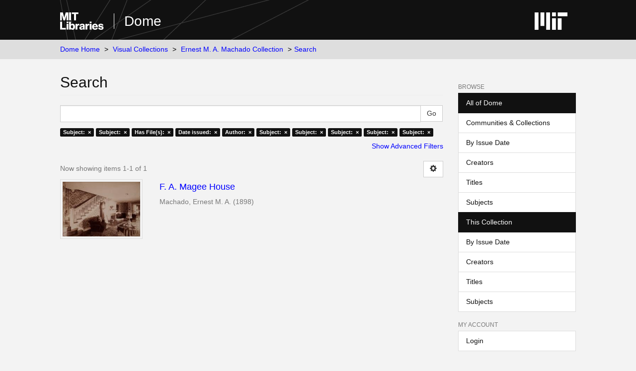

--- FILE ---
content_type: application/javascript;charset=ISO-8859-1
request_url: https://dome.mit.edu/themes/mit-fol/scripts/theme.js
body_size: 338944
content:
function DSpaceSetupAutocomplete(a,b){$(function(){null==b.authorityName&&(b.authorityName=dspace_makeFieldInput(b.inputName,"_authority"));var c=$("#"+a)[0],d=c.elements[b.inputName].id,e=null;null!=c.elements[b.authorityName]&&(e=c.elements[b.authorityName].id);var f=b.contextPath+"/choices/"+b.metadataField,g=null==b.collection?-1:b.collection;f+="?collection="+g;var h=$("#"+d);h.autocomplete({source:function(a,b){var c=f;a&&a.term&&(c+="&query="+a.term),$.get(c,function(a){var c=[],d=[];$(a).find("Choice").each(function(){var a=$(this).attr("value")?$(this).attr("value"):null,b=$(this).text()?$(this).text():a;a||(a=b),null!=b&&(c.push({label:b,value:a}),d["label: "+b+", value: "+a]=$(this).attr("authority")?$(this).attr("authority"):a)}),h.data("authorities",d),b(c)})},select:function(a,c){var d=$("#"+e);d=d.length>0?d[0]:null;var f=h.data("authorities"),g=f["label: "+c.item.label+", value: "+c.item.value];if(null!=d&&(d.value=g,null!=b.confidenceName)){var i=d.form.elements[b.confidenceName];null!=i&&(i.value="accepted")}DSpaceUpdateConfidence(document,b.confidenceIndicatorID,null==g||""==g?"blank":"accepted")}}).autocomplete("widget").addClass("dropdown-menu"),$(".ui-helper-hidden-accessible").hide()})}function DSpaceChoiceLookup(a,b,c,d,e,f,g,h,i){return a+="?field="+b+"&formID="+c+"&valueInput="+d+"&authorityInput="+e+"&collection="+g+"&isName="+h+"&isRepeating="+i+"&confIndicatorID="+f+"&limit=50",$.ajax({dataType:"html",url:a,success:function(a){var b=$('<div class="modal fade">'+a+"</div>");$("body").append(b),b.modal();var c=document.getElementById("aspect_general_ChoiceLookupTransformer_div_lookup");DSpaceChoicesSetup(c),b.on("hidden.bs.modal",function(){$(this).remove()})}}),!1}function DSpaceChoicesSetup(a){var b=$("#aspect_general_ChoiceLookupTransformer_div_lookup :header:not(.page-header)");b.data("template")||b.data("template",b.html()),b.html("Loading..."),DSpaceChoicesLoad(a)}function DSpaceChoicesLoad(a){var b=$("*[name = paramField]").val(),c=$("*[name = paramValue]").val();c||(c="");var d=$("*[name = paramStart]").val(),e=$("*[name = paramLimit]").val(),f=$("*[name = paramFormID]").val(),g=$("*[name = paramCollection]").val(),h="true"==$("*[name = paramIsName]").val(),i="true"==$("*[name = paramIsRepeating]").val(),j="true"==$("*[name = paramIsClosed]").val(),k=$("*[name = contextPath]").val(),l=$("*[name = paramFail]").val(),m=$("*[name = paramValueInput]").val(),n="",o=$("*[name = paramNonAuthority]");if(o.length>0&&(n=o.val()),0==c.length){var p=$(window.document).find("#"+f);c=h?makePersonName(p.find("*[name = "+dspace_makeFieldInput(m,"_last")+"]").val(),p.find("*[name = "+dspace_makeFieldInput(m,"_first")+"]").val()):p.find("*[name = "+m+"]").val(),i&&(h?(p.find("*[name = "+dspace_makeFieldInput(m,"_last")+"]").val(""),p.find("*[name = "+dspace_makeFieldInput(m,"_first")+"]").val("")):p.find("*[name = "+m+"]").val(null)),$("*[name = paramValue]").val(c)}var q=$("select[name = chooser]:first");q.addClass("loading"),$(window).ajaxError(function(a,b,c,d){window.alert(l+" Exception="+a),null!=q&&q.removeClass("loading")}),$.ajax({url:k+"/choices/"+b,type:"GET",data:{query:c,collection:g,start:d,limit:e},error:function(){window.alert(l+" HTTP error resonse"),null!=q&&q.removeClass("loading")},success:function(a){var b=$(a).find("Choices"),d=b.attr("error");null!=d&&"true"==d&&window.alert(l+" Server indicates error in response.");var e=b.find("Choice"),f=1*b.attr("start"),g=f+e.length,i=b.attr("total"),k=b.attr("more");null==k||"false"==k?$("*[name = more]").attr("disabled","true"):$("*[name = more]").removeAttr("disabled"),$("*[name = paramStart]").val(g),null!=q&&q.removeClass("loading"),q.find("option").remove();var m=q.find("option:last"),o=-1,p=-1;$.each(e,function(a){var b=$(this);b.attr("value")==c&&(o=a),void 0!=b.attr("selected")&&(p=a);var d=$('<option value="'+b.attr("value")+'">'+b.text()+"</option>");d.data("authority",b.attr("authority")),m.length>0?m.before(d):q.append(d)}),j||q.append(new Option(dspace_formatMessage(n,c),c),null);var r=-1;if(p>=0?r=p:o>=0?r=o:1==q[0].options.length&&(r=0),r>=0){q[0].options[r].defaultSelected=!0;var s=q[0].options[r];h?($("*[name = text1]").val(lastNameOf(s.value)),$("*[name = text2]").val(firstNameOf(s.value))):$("*[name = text1]").val(s.value)}var t=0==g?0:f+1,u=$("#aspect_general_ChoiceLookupTransformer_div_lookup :header:not(.page-header)");u.html(dspace_formatMessage(u.data("template"),t,g,i,c))}})}function DSpaceChoicesSelectOnChange(){var a=$("#aspect_general_ChoiceLookupTransformer_div_lookup"),b=a.find("*[name = chooser]"),c="true"==a.find("*[name = paramIsName]").val(),d=b.val();c?(a.find("*[name = text1]").val(lastNameOf(d)),a.find("*[name = text2]").val(firstNameOf(d))):a.find("*[name = text1]").val(d)}function DSpaceChoicesAcceptOnClick(){var a=$("*[name = chooser]"),b="true"==$("*[name = paramIsName]").val(),c="true"==$("*[name = paramIsRepeating]").val(),d=$("*[name = paramValueInput]").val(),e=$("*[name = paramAuthorityInput]").val(),f=$("*[name = paramFormID]").val(),g=$("*[name = paramConfIndicatorID]").length=$("*[name = paramConfIndicatorID]").val();if(0==e.length&&(e=dspace_makeFieldInput(d,"_authority")),d.length>0){var h=$(window.document).find("#"+f);if(b?(h.find("*[name = "+dspace_makeFieldInput(d,"_last")+"]").val($("*[name = text1]").val()),h.find("*[name = "+dspace_makeFieldInput(d,"_first")+"]").val($("*[name = text2]").val())):h.find("*[name = "+d+"]").val($("*[name = text1]").val()),e.length>0&&h.find("*[name = "+e+"]").length>0){var i="",j=e.lastIndexOf("_authority_");i=j<0?e.substring(0,e.length-10)+"_confidence":e.substring(0,j)+"_confidence_"+e.substring(j+11);var k=null,l=a.find(":selected");l.length>=0&&null!=l.data("authority")&&h.find("*[name = "+e+"]").val(l.data("authority")),h.find("*[name = "+i+"]").val("accepted"),DSpaceUpdateConfidence(window.document,g,null==k||""==k?"blank":"accepted")}if(c){var m=h.find("*[name = submit_"+d+"_add]");m.length>0?m.click():alert('Sanity check: Cannot find button named "submit_'+d+'_add"')}}return!1}function DSpaceChoicesMoreOnClick(){var a=document.getElementById("aspect_general_ChoiceLookupTransformer_div_lookup");DSpaceChoicesSetup(a)}function makePersonName(a,b){return null==b||0==b.length?a:a+", "+b}function firstNameOf(a){var b=a.indexOf(",");return b<0?"":stringTrim(a.substring(b+1))}function lastNameOf(a){var b=a.indexOf(",");return stringTrim(b<0?a:a.substring(0,b))}function stringTrim(a){for(var b=0,c=a.length;" "==a.charAt(b)&&b<c;++b);for(;c>b&&" "==a.charAt(c-1);--c);return a.slice(b,c)}function dspace_formatMessage(){var a,b=dspace_formatMessage.arguments[0];for(a=1;a<arguments.length;++a){var c="@"+a+"@";if(b.search(c)>=0){var d=dspace_formatMessage.arguments[a];void 0==d&&(d=""),b=b.replace(c,d)}}return b}function dspace_makeFieldInput(a,b){var c=a.search("_[0-9]+$");return c<0?a+b:a.substr(0,c)+b+a.substr(c)}function DSpaceUpdateConfidence(a,b,c){if(null!=b&&""!=b){var d=a.getElementById(b);if(null!=d)if(null==d.className)d.className="cf-"+c;else{for(var e=d.className.split(" "),f="",g=!1,h=0;h<e.length;++h)e[h].match("^cf-[a-zA-Z0-9]+$")?(f+="cf-"+c+" ",g=!0):f+=e[h]+" ";g||(f+="cf-"+c+" "),d.className=f}}}function DSpaceAuthorityOnChange(a,b,c){var d="accepted";if(null!=b&&""!=b){var e=document.getElementById(b);null!=e&&(e.value=d)}return DSpaceUpdateConfidence(document,c,d),!1}function DSpaceToggleAuthorityLock(a,b){if(null==b||""==b)return!1;var c=document.getElementById(b);if(null==c)return!1;for(var d=a.className.split(" "),e="",f=!1,g=!1,h=0;h<d.length;++h)"is-locked"==d[h]?(f=!1,g=!0):"is-unlocked"==d[h]?(f=!0,g=!0):e+=d[h]+" ";return!!g&&(a.className=e+(f?"is-locked":"is-unlocked")+" ",c.readOnly=f,!1)}function showAuthors(){$("#item-view-show-all-authors-link").addClass("hidden"),$("#item-view-hide-authors-link").removeClass("hidden"),$("#item-view-authors-truncated").addClass("hidden"),$("span[class*=author-list-]").removeClass("hidden"),$("span[class*=author-spacer-list-]").removeClass("hidden")}function hideAuthors(){$("#item-view-hide-authors-link").addClass("hidden"),$("#item-view-show-all-authors-link").removeClass("hidden"),$("#item-view-authors-truncated").removeClass("hidden"),$.each($("span[class*=author-list-]"),function(){var a=parseInt($(this).attr("class").substring(12));a>5&&$(this).addClass("hidden")}),$.each($("span[class*=author-spacer-list-]"),function(){var a=parseInt($(this).attr("class").substring(19));a>5&&$(this).addClass("hidden")})}function findAndImportJSFilesWithin(a,b){if(findAndImportJSFilesWithinDone)return void b();findAndImportJSFilesWithinDone=!0;var c=a.find('[name="functjavascript"]');if($.isFunction(b)){var d="callback"+generateID();registerCallbackCounter(d,b,c.length);for(var e=0;e<c.length;e++){var f=$(c.get(e)).val(),g=f.indexOf(";");if(g==-1)$.getScript(f,function(){removeCallbackConstraint(d)});else{var h=f.substring(0,g),i=f.substring(g+1);evalExternalMetod(i,h,function(){removeCallbackConstraint(d)})}}}else for(var e=0;e<c.length;e++){var f=$(c.get(e)).val(),g=f.indexOf(";");if(g==-1)$.getScript(f);else{var h=f.substring(0,g),i=f.substring(g+1);evalExternalMetod(i,h)}}}function registerCallbackCounter(a,b,c){var d=$("#aspect_statistics_mostpopular_MostPopular_div_geo-stat-table");c||(c=0),d.data(a+"counter",c),d.data(a,b)}function addCallbackConstraint(a){var b=a+"counter",c=$("#aspect_statistics_mostpopular_MostPopular_div_geo-stat-table"),d=1*c.data(b);d++,c.data(b,d)}function removeCallbackConstraint(a){var b=a+"counter",c=$("#aspect_statistics_mostpopular_MostPopular_div_geo-stat-table"),d=1*c.data(b);if(d--,0==d){var e=c.data(a);$.isFunction(e)&&e.call(this),c.removeData(a),c.removeData(b)}else c.data(b,d)}function evalExternalMetod(method,jsUrl,callback){try{eval(method+";")}catch(e){jQuery.ajax({url:jsUrl,dataType:"script",async:!0,success:function(){eval(method+";"),$.isFunction(callback)&&callback.call(this)},error:function(){}})}}function uniqueifyIDs(jqObj){var arr=jqObj.find('[id *="generateid"]'),html=jqObj.html();arr.length>0&&(jQuery.each(arr,function(){var id=$(this).attr("id"),toReplace=id.substring(id.indexOf("generateid")),newId=generateID();html=html.replace(eval("/"+id+"/g"),newId),html=html.replace(eval("/"+toReplace+"/g"),newId)}),jqObj.html(html))}function generateID(){var a=new Date;return a.getTime()}function toggleSubscribe(){}function replace_nbitems(a,b){var c=a.indexOf("nbitems=501");return c>0&&(a=a.substring(0,c)+"nbitems="+b+a.substring(c+"nbitems=501".length)),a}function replace_collection(a){var b=a,c=a.indexOf("collection=");if(c>0){var d=a.indexOf("&",c);d<0&&(d=a.length);var e=a.substring(c,d).split("=")[1].split("::"),f=e[0],g=e[1];b=a.substring(0,c)+"type="+f+"&id="+g,d<a.length&&(b+="&"+a.substring(d))}return b}function i18nParametrize(){var a=arguments[0],b=a;"undefined"!=typeof $(document).data("i18n")&&a in $(document).data("i18n")&&(b=$(document).data("i18n")[a]);for(var c=1;arguments[c];)b=b.replace("["+c+"]",arguments[c]),c++;return b}function getMostPopularData(){var a=$("#aspect_statistics_mostpopular_MostPopular_table_statable"),b=$("input#aspect_statistics_mostpopular_MostPopular_field_bytype").val();void 0===b&&(b="");var c=$("#aspect_statistics_mostpopular_MostPopular_field_newCountryCode").val();void 0===c&&(c="");var d=getParam("department")||$("select[name=simplefilter]").val(),e={nbitems:$("#aspect_statistics_mostpopular_MostPopular_field_nbitems").val(),collection:$("#aspect_statistics_mostpopular_MostPopular_field_collection").val(),geo:$("#aspect_statistics_mostpopular_MostPopular_field_geo").val(),timefilter:$("#aspect_statistics_mostpopular_MostPopular_field_timeFilter").val(),simplefilter:$("select[name=simplefilter]").val(),time_filter_start_date:$("[id$=_start_date]").val(),time_filter_end_date:$("[id$=_end_date]").val(),bytype:b,country:c,sort_by:$(".sort_by",a).closest("th.sortable").index()-1,department:d,solutionfilter:$("#aspect_statistics_mostpopular_MostPopular_field_solutionfilter").val()};$('[id^="aspect_statistics_mostpopular_MostPopular_field_filterCode_"]').each(function(){var a=$(this).attr("id").replace("aspect_statistics_mostpopular_MostPopular_field_filterCode_","");e["filterCode_"+a]=$(this).val()}),$('input[id^="aspect_statistics_mostpopular_MostPopular_field_filterType_"]').each(function(){var a=$(this).attr("id").replace("aspect_statistics_mostpopular_MostPopular_field_filterType_","");e["filterType_"+a]=$(this).val()}),window.atmire&&window.atmire.cua&&"function"==typeof atmire.setGearMenuSortByOption&&window.atmire.setGearMenuSortByOption();var f=a.data("model");return void 0===f&&(f={}),f.data=e,f.tableSize=e.nbitems,f.orig_nbitems=e.nbitems,a.data("model",f),$("#aspect_statistics_mostpopular_MostPopular_div_geo-stat-chart").length>0&&(e.nbitems=501),e}function getParam(a){var b=document.location.search;if(b.length){kvp=b.substr(1).split("&");for(var c,d=kvp.length;d--;)if(c=kvp[d].split("="),c[0]==a)return c[1]}return null}function insertParam(a,b){a=encodeURI(a),b=encodeURI(b);var c=[],d=document.location.search;d.length&&(c=d.substr(1).split("&"));for(var e,f=c.length;f--;)if(e=c[f].split("="),e[0]==a){e[1]=b,c[f]=e.join("=");break}return f<0&&(c[c.length]=[a,b].join("=")),c.join("&")}function pushUrl(a,b){var c=!0;c&&window.history.pushState?(window.history.pushState({},document.title,location.pathname+"?"+a),"function"==typeof b&&b()):document.location.search=a}function mpTranslate(a){return"undefined"!=typeof $(document).data("i18n")&&a in $(document).data("i18n")?$(document).data("i18n")[a]:a}function mpTranslateIs(a){var b=a;return"undefined"!=typeof $(document).data("i18n")&&a in $(document).data("i18n")&&(b=$(document).data("i18n")[a]),b=b.replace("\\n","<br />")}function mpFormatNumber(a){if("undefined"==typeof a)a="0";else if("number"!=typeof a)return a;var b="0,0";return numeral(Math.round(a)).format(b)}function mpRegisterHelpers(){Handlebars.registerHelper("I18n",mpTranslate),Handlebars.registerHelper("I18nIs",mpTranslateIs),Handlebars.registerHelper("format_mp_number",mpFormatNumber)}function getHandlebars(a,b){a.isFunction(Handlebars.compile)?(mpRegisterHelpers(a),b()):(Handlebars=void 0,a.ajax({url:atmire.CUA.getContextPath()+"/aspects/ReportingSuite/handlebars.min.js",async:!1,dataType:"script",success:function(){mpRegisterHelpers(a),b()}}))}function getCountryName(a){return isoCountries.hasOwnProperty(a)?isoCountries[a]:a}function AuthorLookup(a,b,c){var d="author",e="value",f=["last-name","first-name","mit-id","orcid-id","department"],g={"last-name":"last name","first-name":"first name"},h=!1,i=!1;AuthorityLookup(a,b,c,d,e,f,g,h,i)}function DepartmentLookup(a,b,c,d){var e="department",f="shortName",g=["shortName","fullName"],h={shortName:"short name",fullName:"full name"},i=!0;AuthorityLookup(a,b,c,e,f,g,h,i,d)}function AuthorityLookup(a,b,c,d,e,f,g,h,i){function j(){var a="";if(b.indexOf("value_")!=-1)a=$("textarea[name="+b+"]").val();else{var c=$("input[name="+b+"_last]"),d=$("input[name="+b+"_first]");c.size()&&""!==c.val()?(a=c.val(),d.size()&&""!==d.val()&&(a=a+", "+d.val()),a=a.trim()):a=$("input[name="+b+"]").val()}return a}var k=capitalizeFirstLetter(d),l='<li class="vcard-insolr"><label>Items in this repository:&nbsp;</label><span/></li>';h&&(l=""),$(".authorlookup").remove();var m=$('<div class="authorlookup modal fade" tabindex="-1" role="dialog" aria-labelledby="personLookupLabel" aria-hidden="true"><div class="modal-dialog"><div class="modal-content"><div class="modal-header"><button type="button" class="close" data-dismiss="modal"><span aria-hidden="true">&times;</span><span class="sr-only">Close</span></button><h4 class="modal-title" id="personLookupLabel">'+k+' lookup</h4></div><div class="modal-body"><div title="'+k+' Lookup"><table class="dttable col-xs-4"><thead><th>Name</th></thead><tbody><tr><td>Loading...<td></tr></tbody></table><span class="no-vcard-selected">There\'s no one selected</span><ul class="vcard list-unstyled" style="display: none;"><li><ul class="variable"/></li>'+l+'<li class="vcard-add"><input class="ds-button-field btn btn-default" value="Add This '+k+'" type="button"/></li></ul></div></div></div></div></div>'),n='<button id="lookup-more-button" class="btn btn-default">show more</button>',o='<button id="lookup-less-button" class="btn btn-default">show less</button>',p=n,q=!0,r=m.find("table.dttable");r.dataTable({aoColumns:[{bSortable:!1,sWidth:"200px"},{bSortable:!1,bSearchable:!1,bVisible:!1}],oLanguage:{sInfo:"Showing _START_ to _END_ of _TOTAL_ results",sInfoEmpty:"Showing 0 to 0 of 0 results",sInfoFiltered:"(filtered from _MAX_ total results)",sLengthMenu:"_MENU_ people/page",sZeroRecords:"No results found"},bAutoWidth:!1,bJQueryUI:!0,bProcessing:!0,bSort:!1,bPaginate:!1,sPaginationType:"two_button",bServerSide:!0,sAjaxSource:a,sDom:'<"H"lfr><"clearfix"t<"vcard-wrapper col-xs-8">><"F"ip>',fnInitComplete:function(){m.find("table.dttable").show(),m.find("div.vcard-wrapper").append(m.find(".no-vcard-selected")).append(m.find("ul.vcard")),m.modal(),m.find(".dataTables_wrapper").parent().attr("style","width: auto; min-height: 121px; height: auto;");var a=m.find(".dataTables_filter input");a.val(j()),setTimeout(function(){a.trigger($.Event("keyup",{keyCode:13}))},50),a.trigger($.Event("keyup",{keyCode:13})),a.addClass("form-control"),m.find(".ui-corner-tr").removeClass(".ui-corner-tr"),m.find(".ui-corner-tl").removeClass(".ui-corner-tl")},fnInfoCallback:function(a,b,c,d,e,f){return"Showing "+c+" results. "+p},fnRowCallback:function(a,c,e){c=c[1];var h=$(a),j=$(this).closest(".dataTables_wrapper").find(".vcard-wrapper .vcard").data("authorityID");return void 0!=j&&c.authority==j&&h.addClass("current-item"),h.addClass("clickable"),"false"==c.insolr&&h.addClass("notinsolr"),h.click(function(){function a(a,b,c){var d=b;d=null==g[b]?b.replace(/-/g," "):g[b];var e="";return e+='<li class="vcard-'+b+'"><label>'+d+": </label>",e+="orcid"==b?'<span><a target="_blank" href="http://orcid.org/'+a[b]+'">'+a[b]+"</a></span>":"<span>"+a[b]+"</span>",e+="</li>",c.append(e),d}var e=$(this);e.siblings(".current-item").removeClass("current-item"),e.addClass("current-item");var h=e.closest(".dataTables_wrapper").find(".vcard-wrapper");h.find(".no-vcard-selected:visible").hide();var j=h.find(".vcard");j.data("authorityID",c.authority),j.data("name",c.value);var k=["insolr","value","authority"],l=j.find(".variable");l.empty(),f.forEach(function(b){a(c,b,l)});for(var n in c)c.hasOwnProperty(n)&&k.indexOf(n)<0&&f.indexOf(n)<0&&a(c,n,l);if("false"!=c.insolr){var o=window.DSpace.context_path+"/discover?filtertype="+d+"&filter_relational_operator=authority&filter="+c.insolr;j.find(".vcard-insolr span").empty().append('<a href="'+o+'" target="_new">view items</a>')}else j.find(".vcard-insolr span").text("0");j.find(".vcard-add input").click(function(){if(b.indexOf("value_")!=-1){$("input[name="+b+"]").val(j.find(".vcard-last-name span").text()+", "+j.find(".vcard-first-name span").text());var a=$("input[name="+b+"_authority]");a.val(j.data("authorityID")),$("textarea[name="+b+"]").val(j.data("name"))}else{var c=b;i&&(c="value");var d=$("input[name="+c+"_last]");d.size()?(d.val(j.find(".vcard-last-name span").text()),$("input[name="+c+"_first]").val(j.find(".vcard-first-name span").text())):i?($("textarea[name="+c+"]").val(j.data("name")),$("#aspect_administrative_item_EditItemMetadataForm_field_submit_add").attr("disabled",!1)):$("input[name="+c+"]").val(j.data("name")),$("input[name="+c+"_authority]").val(j.data("authorityID")),$("input[name=submit_"+c+"_add]").click()}m.modal("hide")}),j.show()}),a},fnDrawCallback:function(){var a=$(this).closest(".dataTables_wrapper");a.find(".current-item").length>0?(a.find(".vcard-wrapper .no-vcard-selected:visible").hide(),a.find(".vcard-wrapper .vcard:hidden").show()):(a.find(".vcard-wrapper .vcard:visible").hide(),a.find(".vcard-wrapper .no-vcard-selected:hidden").show()),a.find("#lookup-more-button").click(function(){p=o,r.fnFilter($(".dataTables_filter > input").val())}),a.find("#lookup-less-button").click(function(){p=n,r.fnFilter($(".dataTables_filter > input").val())})},fnServerData:function(a,b,d){var f,g,h,i;$.each(b,function(){"sEcho"==this.name?f=this.value:"sSearch"==this.name?(g=this.value,q&&(g=j(),q=!1)):"iDisplayStart"==this.name?h=this.value:"iDisplayLength"==this.name&&(i=this.value)}),void 0==c&&(c="-1"),void 0==f&&(f=""),void 0==g&&(g=""),void 0==h&&(h="0"),void 0==i&&(i="0"),p==o&&(i="20"),p==n&&(i="10");var k=[];k.push({name:"query",value:g}),k.push({name:"collection",value:c}),k.push({name:"start",value:h}),k.push({name:"limit",value:i});var l=$(this);$.ajax({cache:!1,url:a,dataType:"xml",data:k,success:function(a){var b=$(a),c=[];$.each(b.find("Choice"),function(){for(var a=this,b=[],d={},f=0;f<a.attributes.length;f++){var g=a.attributes[f];d[g.name]=g.value}var h=d.value;null!=d[e]&&(h=d[e]),b.push(h),b.push(d),c.push(b)});var g=b.find("Choices").attr("total"),h=l.data("totalNbPeople");(void 0==h||1*h<1)&&(h=g,l.data("totalNbPeople",h));var i={sEcho:f,iTotalRecords:h,iTotalDisplayRecords:g,aaData:c};d(i)}})}})}function capitalizeFirstLetter(a){return a.charAt(0).toUpperCase()+a.slice(1)}!function(a,b){"object"==typeof module&&"object"==typeof module.exports?module.exports=a.document?b(a,!0):function(a){if(!a.document)throw new Error("jQuery requires a window with a document");return b(a)}:b(a)}("undefined"!=typeof window?window:this,function(a,b){function c(a){var b=!!a&&"length"in a&&a.length,c=na.type(a);return"function"!==c&&!na.isWindow(a)&&("array"===c||0===b||"number"==typeof b&&b>0&&b-1 in a)}function d(a,b,c){if(na.isFunction(b))return na.grep(a,function(a,d){return!!b.call(a,d,a)!==c});if(b.nodeType)return na.grep(a,function(a){return a===b!==c});if("string"==typeof b){if(xa.test(b))return na.filter(b,a,c);b=na.filter(b,a)}return na.grep(a,function(a){return na.inArray(a,b)>-1!==c})}function e(a,b){do a=a[b];while(a&&1!==a.nodeType);return a}function f(a){var b={};return na.each(a.match(Da)||[],function(a,c){b[c]=!0}),b}function g(){da.addEventListener?(da.removeEventListener("DOMContentLoaded",h),a.removeEventListener("load",h)):(da.detachEvent("onreadystatechange",h),a.detachEvent("onload",h))}function h(){(da.addEventListener||"load"===a.event.type||"complete"===da.readyState)&&(g(),na.ready())}function i(a,b,c){if(void 0===c&&1===a.nodeType){var d="data-"+b.replace(Ia,"-$1").toLowerCase();if(c=a.getAttribute(d),"string"==typeof c){try{c="true"===c||"false"!==c&&("null"===c?null:+c+""===c?+c:Ha.test(c)?na.parseJSON(c):c)}catch(a){}na.data(a,b,c)}else c=void 0}return c}function j(a){var b;for(b in a)if(("data"!==b||!na.isEmptyObject(a[b]))&&"toJSON"!==b)return!1;return!0}function k(a,b,c,d){if(Ga(a)){var e,f,g=na.expando,h=a.nodeType,i=h?na.cache:a,j=h?a[g]:a[g]&&g;if(j&&i[j]&&(d||i[j].data)||void 0!==c||"string"!=typeof b)return j||(j=h?a[g]=ca.pop()||na.guid++:g),i[j]||(i[j]=h?{}:{toJSON:na.noop}),"object"!=typeof b&&"function"!=typeof b||(d?i[j]=na.extend(i[j],b):i[j].data=na.extend(i[j].data,b)),f=i[j],d||(f.data||(f.data={}),f=f.data),void 0!==c&&(f[na.camelCase(b)]=c),"string"==typeof b?(e=f[b],null==e&&(e=f[na.camelCase(b)])):e=f,e}}function l(a,b,c){if(Ga(a)){var d,e,f=a.nodeType,g=f?na.cache:a,h=f?a[na.expando]:na.expando;if(g[h]){if(b&&(d=c?g[h]:g[h].data)){na.isArray(b)?b=b.concat(na.map(b,na.camelCase)):b in d?b=[b]:(b=na.camelCase(b),b=b in d?[b]:b.split(" ")),e=b.length;for(;e--;)delete d[b[e]];if(c?!j(d):!na.isEmptyObject(d))return}(c||(delete g[h].data,j(g[h])))&&(f?na.cleanData([a],!0):la.deleteExpando||g!=g.window?delete g[h]:g[h]=void 0)}}}function m(a,b,c,d){var e,f=1,g=20,h=d?function(){return d.cur()}:function(){return na.css(a,b,"")},i=h(),j=c&&c[3]||(na.cssNumber[b]?"":"px"),k=(na.cssNumber[b]||"px"!==j&&+i)&&Ka.exec(na.css(a,b));if(k&&k[3]!==j){j=j||k[3],c=c||[],k=+i||1;do f=f||".5",k/=f,na.style(a,b,k+j);while(f!==(f=h()/i)&&1!==f&&--g)}return c&&(k=+k||+i||0,e=c[1]?k+(c[1]+1)*c[2]:+c[2],d&&(d.unit=j,d.start=k,d.end=e)),e}function n(a){var b=Sa.split("|"),c=a.createDocumentFragment();if(c.createElement)for(;b.length;)c.createElement(b.pop());return c}function o(a,b){var c,d,e=0,f="undefined"!=typeof a.getElementsByTagName?a.getElementsByTagName(b||"*"):"undefined"!=typeof a.querySelectorAll?a.querySelectorAll(b||"*"):void 0;if(!f)for(f=[],c=a.childNodes||a;null!=(d=c[e]);e++)!b||na.nodeName(d,b)?f.push(d):na.merge(f,o(d,b));return void 0===b||b&&na.nodeName(a,b)?na.merge([a],f):f}function p(a,b){for(var c,d=0;null!=(c=a[d]);d++)na._data(c,"globalEval",!b||na._data(b[d],"globalEval"))}function q(a){Oa.test(a.type)&&(a.defaultChecked=a.checked)}function r(a,b,c,d,e){for(var f,g,h,i,j,k,l,m=a.length,r=n(b),s=[],t=0;m>t;t++)if(g=a[t],g||0===g)if("object"===na.type(g))na.merge(s,g.nodeType?[g]:g);else if(Ua.test(g)){for(i=i||r.appendChild(b.createElement("div")),j=(Pa.exec(g)||["",""])[1].toLowerCase(),l=Ta[j]||Ta._default,i.innerHTML=l[1]+na.htmlPrefilter(g)+l[2],f=l[0];f--;)i=i.lastChild;if(!la.leadingWhitespace&&Ra.test(g)&&s.push(b.createTextNode(Ra.exec(g)[0])),!la.tbody)for(g="table"!==j||Va.test(g)?"<table>"!==l[1]||Va.test(g)?0:i:i.firstChild,f=g&&g.childNodes.length;f--;)na.nodeName(k=g.childNodes[f],"tbody")&&!k.childNodes.length&&g.removeChild(k);for(na.merge(s,i.childNodes),i.textContent="";i.firstChild;)i.removeChild(i.firstChild);i=r.lastChild}else s.push(b.createTextNode(g));for(i&&r.removeChild(i),la.appendChecked||na.grep(o(s,"input"),q),t=0;g=s[t++];)if(d&&na.inArray(g,d)>-1)e&&e.push(g);else if(h=na.contains(g.ownerDocument,g),i=o(r.appendChild(g),"script"),h&&p(i),c)for(f=0;g=i[f++];)Qa.test(g.type||"")&&c.push(g);return i=null,r}function s(){return!0}function t(){return!1}function u(){try{return da.activeElement}catch(a){}}function v(a,b,c,d,e,f){var g,h;if("object"==typeof b){"string"!=typeof c&&(d=d||c,c=void 0);for(h in b)v(a,h,c,d,b[h],f);return a}if(null==d&&null==e?(e=c,d=c=void 0):null==e&&("string"==typeof c?(e=d,d=void 0):(e=d,d=c,c=void 0)),e===!1)e=t;else if(!e)return a;return 1===f&&(g=e,e=function(a){return na().off(a),g.apply(this,arguments)},e.guid=g.guid||(g.guid=na.guid++)),a.each(function(){na.event.add(this,b,e,d,c)})}function w(a,b){return na.nodeName(a,"table")&&na.nodeName(11!==b.nodeType?b:b.firstChild,"tr")?a.getElementsByTagName("tbody")[0]||a.appendChild(a.ownerDocument.createElement("tbody")):a}function x(a){return a.type=(null!==na.find.attr(a,"type"))+"/"+a.type,a}function y(a){var b=eb.exec(a.type);return b?a.type=b[1]:a.removeAttribute("type"),a}function z(a,b){if(1===b.nodeType&&na.hasData(a)){var c,d,e,f=na._data(a),g=na._data(b,f),h=f.events;if(h){delete g.handle,g.events={};for(c in h)for(d=0,e=h[c].length;e>d;d++)na.event.add(b,c,h[c][d])}g.data&&(g.data=na.extend({},g.data))}}function A(a,b){var c,d,e;if(1===b.nodeType){if(c=b.nodeName.toLowerCase(),!la.noCloneEvent&&b[na.expando]){e=na._data(b);for(d in e.events)na.removeEvent(b,d,e.handle);b.removeAttribute(na.expando)}"script"===c&&b.text!==a.text?(x(b).text=a.text,y(b)):"object"===c?(b.parentNode&&(b.outerHTML=a.outerHTML),la.html5Clone&&a.innerHTML&&!na.trim(b.innerHTML)&&(b.innerHTML=a.innerHTML)):"input"===c&&Oa.test(a.type)?(b.defaultChecked=b.checked=a.checked,b.value!==a.value&&(b.value=a.value)):"option"===c?b.defaultSelected=b.selected=a.defaultSelected:"input"!==c&&"textarea"!==c||(b.defaultValue=a.defaultValue)}}function B(a,b,c,d){b=fa.apply([],b);var e,f,g,h,i,j,k=0,l=a.length,m=l-1,n=b[0],p=na.isFunction(n);if(p||l>1&&"string"==typeof n&&!la.checkClone&&db.test(n))return a.each(function(e){var f=a.eq(e);p&&(b[0]=n.call(this,e,f.html())),B(f,b,c,d)});if(l&&(j=r(b,a[0].ownerDocument,!1,a,d),e=j.firstChild,1===j.childNodes.length&&(j=e),e||d)){for(h=na.map(o(j,"script"),x),g=h.length;l>k;k++)f=j,k!==m&&(f=na.clone(f,!0,!0),g&&na.merge(h,o(f,"script"))),c.call(a[k],f,k);if(g)for(i=h[h.length-1].ownerDocument,na.map(h,y),k=0;g>k;k++)f=h[k],Qa.test(f.type||"")&&!na._data(f,"globalEval")&&na.contains(i,f)&&(f.src?na._evalUrl&&na._evalUrl(f.src):na.globalEval((f.text||f.textContent||f.innerHTML||"").replace(fb,"")));j=e=null}return a}function C(a,b,c){for(var d,e=b?na.filter(b,a):a,f=0;null!=(d=e[f]);f++)c||1!==d.nodeType||na.cleanData(o(d)),d.parentNode&&(c&&na.contains(d.ownerDocument,d)&&p(o(d,"script")),d.parentNode.removeChild(d));return a}function D(a,b){var c=na(b.createElement(a)).appendTo(b.body),d=na.css(c[0],"display");return c.detach(),d}function E(a){var b=da,c=jb[a];return c||(c=D(a,b),"none"!==c&&c||(ib=(ib||na("<iframe frameborder='0' width='0' height='0'/>")).appendTo(b.documentElement),b=(ib[0].contentWindow||ib[0].contentDocument).document,b.write(),b.close(),c=D(a,b),ib.detach()),jb[a]=c),c}function F(a,b){return{get:function(){return a()?void delete this.get:(this.get=b).apply(this,arguments)}}}function G(a){if(a in yb)return a;for(var b=a.charAt(0).toUpperCase()+a.slice(1),c=xb.length;c--;)if(a=xb[c]+b,a in yb)return a}function H(a,b){for(var c,d,e,f=[],g=0,h=a.length;h>g;g++)d=a[g],d.style&&(f[g]=na._data(d,"olddisplay"),c=d.style.display,b?(f[g]||"none"!==c||(d.style.display=""),""===d.style.display&&Ma(d)&&(f[g]=na._data(d,"olddisplay",E(d.nodeName)))):(e=Ma(d),(c&&"none"!==c||!e)&&na._data(d,"olddisplay",e?c:na.css(d,"display"))));for(g=0;h>g;g++)d=a[g],d.style&&(b&&"none"!==d.style.display&&""!==d.style.display||(d.style.display=b?f[g]||"":"none"));return a}function I(a,b,c){var d=ub.exec(b);return d?Math.max(0,d[1]-(c||0))+(d[2]||"px"):b}function J(a,b,c,d,e){for(var f=c===(d?"border":"content")?4:"width"===b?1:0,g=0;4>f;f+=2)"margin"===c&&(g+=na.css(a,c+La[f],!0,e)),d?("content"===c&&(g-=na.css(a,"padding"+La[f],!0,e)),"margin"!==c&&(g-=na.css(a,"border"+La[f]+"Width",!0,e))):(g+=na.css(a,"padding"+La[f],!0,e),"padding"!==c&&(g+=na.css(a,"border"+La[f]+"Width",!0,e)));return g}function K(a,b,c){var d=!0,e="width"===b?a.offsetWidth:a.offsetHeight,f=ob(a),g=la.boxSizing&&"border-box"===na.css(a,"boxSizing",!1,f);if(0>=e||null==e){if(e=pb(a,b,f),(0>e||null==e)&&(e=a.style[b]),lb.test(e))return e;d=g&&(la.boxSizingReliable()||e===a.style[b]),e=parseFloat(e)||0}return e+J(a,b,c||(g?"border":"content"),d,f)+"px"}function L(a,b,c,d,e){return new L.prototype.init(a,b,c,d,e)}function M(){return a.setTimeout(function(){zb=void 0}),zb=na.now()}function N(a,b){var c,d={height:a},e=0;for(b=b?1:0;4>e;e+=2-b)c=La[e],d["margin"+c]=d["padding"+c]=a;return b&&(d.opacity=d.width=a),d}function O(a,b,c){for(var d,e=(R.tweeners[b]||[]).concat(R.tweeners["*"]),f=0,g=e.length;g>f;f++)if(d=e[f].call(c,b,a))return d}function P(a,b,c){var d,e,f,g,h,i,j,k,l=this,m={},n=a.style,o=a.nodeType&&Ma(a),p=na._data(a,"fxshow");c.queue||(h=na._queueHooks(a,"fx"),null==h.unqueued&&(h.unqueued=0,i=h.empty.fire,h.empty.fire=function(){h.unqueued||i()}),h.unqueued++,l.always(function(){l.always(function(){h.unqueued--,na.queue(a,"fx").length||h.empty.fire()})})),1===a.nodeType&&("height"in b||"width"in b)&&(c.overflow=[n.overflow,n.overflowX,n.overflowY],j=na.css(a,"display"),k="none"===j?na._data(a,"olddisplay")||E(a.nodeName):j,"inline"===k&&"none"===na.css(a,"float")&&(la.inlineBlockNeedsLayout&&"inline"!==E(a.nodeName)?n.zoom=1:n.display="inline-block")),c.overflow&&(n.overflow="hidden",la.shrinkWrapBlocks()||l.always(function(){n.overflow=c.overflow[0],n.overflowX=c.overflow[1],n.overflowY=c.overflow[2]}));for(d in b)if(e=b[d],Bb.exec(e)){if(delete b[d],f=f||"toggle"===e,e===(o?"hide":"show")){if("show"!==e||!p||void 0===p[d])continue;o=!0}m[d]=p&&p[d]||na.style(a,d)}else j=void 0;if(na.isEmptyObject(m))"inline"===("none"===j?E(a.nodeName):j)&&(n.display=j);else{p?"hidden"in p&&(o=p.hidden):p=na._data(a,"fxshow",{}),f&&(p.hidden=!o),o?na(a).show():l.done(function(){na(a).hide()}),l.done(function(){var b;na._removeData(a,"fxshow");for(b in m)na.style(a,b,m[b])});for(d in m)g=O(o?p[d]:0,d,l),d in p||(p[d]=g.start,o&&(g.end=g.start,g.start="width"===d||"height"===d?1:0))}}function Q(a,b){var c,d,e,f,g;for(c in a)if(d=na.camelCase(c),e=b[d],f=a[c],
na.isArray(f)&&(e=f[1],f=a[c]=f[0]),c!==d&&(a[d]=f,delete a[c]),g=na.cssHooks[d],g&&"expand"in g){f=g.expand(f),delete a[d];for(c in f)c in a||(a[c]=f[c],b[c]=e)}else b[d]=e}function R(a,b,c){var d,e,f=0,g=R.prefilters.length,h=na.Deferred().always(function(){delete i.elem}),i=function(){if(e)return!1;for(var b=zb||M(),c=Math.max(0,j.startTime+j.duration-b),d=c/j.duration||0,f=1-d,g=0,i=j.tweens.length;i>g;g++)j.tweens[g].run(f);return h.notifyWith(a,[j,f,c]),1>f&&i?c:(h.resolveWith(a,[j]),!1)},j=h.promise({elem:a,props:na.extend({},b),opts:na.extend(!0,{specialEasing:{},easing:na.easing._default},c),originalProperties:b,originalOptions:c,startTime:zb||M(),duration:c.duration,tweens:[],createTween:function(b,c){var d=na.Tween(a,j.opts,b,c,j.opts.specialEasing[b]||j.opts.easing);return j.tweens.push(d),d},stop:function(b){var c=0,d=b?j.tweens.length:0;if(e)return this;for(e=!0;d>c;c++)j.tweens[c].run(1);return b?(h.notifyWith(a,[j,1,0]),h.resolveWith(a,[j,b])):h.rejectWith(a,[j,b]),this}}),k=j.props;for(Q(k,j.opts.specialEasing);g>f;f++)if(d=R.prefilters[f].call(j,a,k,j.opts))return na.isFunction(d.stop)&&(na._queueHooks(j.elem,j.opts.queue).stop=na.proxy(d.stop,d)),d;return na.map(k,O,j),na.isFunction(j.opts.start)&&j.opts.start.call(a,j),na.fx.timer(na.extend(i,{elem:a,anim:j,queue:j.opts.queue})),j.progress(j.opts.progress).done(j.opts.done,j.opts.complete).fail(j.opts.fail).always(j.opts.always)}function S(a){return na.attr(a,"class")||""}function T(a){return function(b,c){"string"!=typeof b&&(c=b,b="*");var d,e=0,f=b.toLowerCase().match(Da)||[];if(na.isFunction(c))for(;d=f[e++];)"+"===d.charAt(0)?(d=d.slice(1)||"*",(a[d]=a[d]||[]).unshift(c)):(a[d]=a[d]||[]).push(c)}}function U(a,b,c,d){function e(h){var i;return f[h]=!0,na.each(a[h]||[],function(a,h){var j=h(b,c,d);return"string"!=typeof j||g||f[j]?g?!(i=j):void 0:(b.dataTypes.unshift(j),e(j),!1)}),i}var f={},g=a===$b;return e(b.dataTypes[0])||!f["*"]&&e("*")}function V(a,b){var c,d,e=na.ajaxSettings.flatOptions||{};for(d in b)void 0!==b[d]&&((e[d]?a:c||(c={}))[d]=b[d]);return c&&na.extend(!0,a,c),a}function W(a,b,c){for(var d,e,f,g,h=a.contents,i=a.dataTypes;"*"===i[0];)i.shift(),void 0===e&&(e=a.mimeType||b.getResponseHeader("Content-Type"));if(e)for(g in h)if(h[g]&&h[g].test(e)){i.unshift(g);break}if(i[0]in c)f=i[0];else{for(g in c){if(!i[0]||a.converters[g+" "+i[0]]){f=g;break}d||(d=g)}f=f||d}return f?(f!==i[0]&&i.unshift(f),c[f]):void 0}function X(a,b,c,d){var e,f,g,h,i,j={},k=a.dataTypes.slice();if(k[1])for(g in a.converters)j[g.toLowerCase()]=a.converters[g];for(f=k.shift();f;)if(a.responseFields[f]&&(c[a.responseFields[f]]=b),!i&&d&&a.dataFilter&&(b=a.dataFilter(b,a.dataType)),i=f,f=k.shift())if("*"===f)f=i;else if("*"!==i&&i!==f){if(g=j[i+" "+f]||j["* "+f],!g)for(e in j)if(h=e.split(" "),h[1]===f&&(g=j[i+" "+h[0]]||j["* "+h[0]])){g===!0?g=j[e]:j[e]!==!0&&(f=h[0],k.unshift(h[1]));break}if(g!==!0)if(g&&a.throws)b=g(b);else try{b=g(b)}catch(a){return{state:"parsererror",error:g?a:"No conversion from "+i+" to "+f}}}return{state:"success",data:b}}function Y(a){return a.style&&a.style.display||na.css(a,"display")}function Z(a){if(!na.contains(a.ownerDocument||da,a))return!0;for(;a&&1===a.nodeType;){if("none"===Y(a)||"hidden"===a.type)return!0;a=a.parentNode}return!1}function $(a,b,c,d){var e;if(na.isArray(b))na.each(b,function(b,e){c||dc.test(a)?d(a,e):$(a+"["+("object"==typeof e&&null!=e?b:"")+"]",e,c,d)});else if(c||"object"!==na.type(b))d(a,b);else for(e in b)$(a+"["+e+"]",b[e],c,d)}function _(){try{return new a.XMLHttpRequest}catch(a){}}function aa(){try{return new a.ActiveXObject("Microsoft.XMLHTTP")}catch(a){}}function ba(a){return na.isWindow(a)?a:9===a.nodeType&&(a.defaultView||a.parentWindow)}var ca=[],da=a.document,ea=ca.slice,fa=ca.concat,ga=ca.push,ha=ca.indexOf,ia={},ja=ia.toString,ka=ia.hasOwnProperty,la={},ma="1.12.4",na=function(a,b){return new na.fn.init(a,b)},oa=/^[\s\uFEFF\xA0]+|[\s\uFEFF\xA0]+$/g,pa=/^-ms-/,qa=/-([\da-z])/gi,ra=function(a,b){return b.toUpperCase()};na.fn=na.prototype={jquery:ma,constructor:na,selector:"",length:0,toArray:function(){return ea.call(this)},get:function(a){return null!=a?0>a?this[a+this.length]:this[a]:ea.call(this)},pushStack:function(a){var b=na.merge(this.constructor(),a);return b.prevObject=this,b.context=this.context,b},each:function(a){return na.each(this,a)},map:function(a){return this.pushStack(na.map(this,function(b,c){return a.call(b,c,b)}))},slice:function(){return this.pushStack(ea.apply(this,arguments))},first:function(){return this.eq(0)},last:function(){return this.eq(-1)},eq:function(a){var b=this.length,c=+a+(0>a?b:0);return this.pushStack(c>=0&&b>c?[this[c]]:[])},end:function(){return this.prevObject||this.constructor()},push:ga,sort:ca.sort,splice:ca.splice},na.extend=na.fn.extend=function(){var a,b,c,d,e,f,g=arguments[0]||{},h=1,i=arguments.length,j=!1;for("boolean"==typeof g&&(j=g,g=arguments[h]||{},h++),"object"==typeof g||na.isFunction(g)||(g={}),h===i&&(g=this,h--);i>h;h++)if(null!=(e=arguments[h]))for(d in e)a=g[d],c=e[d],g!==c&&(j&&c&&(na.isPlainObject(c)||(b=na.isArray(c)))?(b?(b=!1,f=a&&na.isArray(a)?a:[]):f=a&&na.isPlainObject(a)?a:{},g[d]=na.extend(j,f,c)):void 0!==c&&(g[d]=c));return g},na.extend({expando:"jQuery"+(ma+Math.random()).replace(/\D/g,""),isReady:!0,error:function(a){throw new Error(a)},noop:function(){},isFunction:function(a){return"function"===na.type(a)},isArray:Array.isArray||function(a){return"array"===na.type(a)},isWindow:function(a){return null!=a&&a==a.window},isNumeric:function(a){var b=a&&a.toString();return!na.isArray(a)&&b-parseFloat(b)+1>=0},isEmptyObject:function(a){var b;for(b in a)return!1;return!0},isPlainObject:function(a){var b;if(!a||"object"!==na.type(a)||a.nodeType||na.isWindow(a))return!1;try{if(a.constructor&&!ka.call(a,"constructor")&&!ka.call(a.constructor.prototype,"isPrototypeOf"))return!1}catch(a){return!1}if(!la.ownFirst)for(b in a)return ka.call(a,b);for(b in a);return void 0===b||ka.call(a,b)},type:function(a){return null==a?a+"":"object"==typeof a||"function"==typeof a?ia[ja.call(a)]||"object":typeof a},globalEval:function(b){b&&na.trim(b)&&(a.execScript||function(b){a.eval.call(a,b)})(b)},camelCase:function(a){return a.replace(pa,"ms-").replace(qa,ra)},nodeName:function(a,b){return a.nodeName&&a.nodeName.toLowerCase()===b.toLowerCase()},each:function(a,b){var d,e=0;if(c(a))for(d=a.length;d>e&&b.call(a[e],e,a[e])!==!1;e++);else for(e in a)if(b.call(a[e],e,a[e])===!1)break;return a},trim:function(a){return null==a?"":(a+"").replace(oa,"")},makeArray:function(a,b){var d=b||[];return null!=a&&(c(Object(a))?na.merge(d,"string"==typeof a?[a]:a):ga.call(d,a)),d},inArray:function(a,b,c){var d;if(b){if(ha)return ha.call(b,a,c);for(d=b.length,c=c?0>c?Math.max(0,d+c):c:0;d>c;c++)if(c in b&&b[c]===a)return c}return-1},merge:function(a,b){for(var c=+b.length,d=0,e=a.length;c>d;)a[e++]=b[d++];if(c!==c)for(;void 0!==b[d];)a[e++]=b[d++];return a.length=e,a},grep:function(a,b,c){for(var d,e=[],f=0,g=a.length,h=!c;g>f;f++)d=!b(a[f],f),d!==h&&e.push(a[f]);return e},map:function(a,b,d){var e,f,g=0,h=[];if(c(a))for(e=a.length;e>g;g++)f=b(a[g],g,d),null!=f&&h.push(f);else for(g in a)f=b(a[g],g,d),null!=f&&h.push(f);return fa.apply([],h)},guid:1,proxy:function(a,b){var c,d,e;return"string"==typeof b&&(e=a[b],b=a,a=e),na.isFunction(a)?(c=ea.call(arguments,2),d=function(){return a.apply(b||this,c.concat(ea.call(arguments)))},d.guid=a.guid=a.guid||na.guid++,d):void 0},now:function(){return+new Date},support:la}),"function"==typeof Symbol&&(na.fn[Symbol.iterator]=ca[Symbol.iterator]),na.each("Boolean Number String Function Array Date RegExp Object Error Symbol".split(" "),function(a,b){ia["[object "+b+"]"]=b.toLowerCase()});var sa=function(a){function b(a,b,c,d){var e,f,g,h,i,j,l,n,o=b&&b.ownerDocument,p=b?b.nodeType:9;if(c=c||[],"string"!=typeof a||!a||1!==p&&9!==p&&11!==p)return c;if(!d&&((b?b.ownerDocument||b:O)!==G&&F(b),b=b||G,I)){if(11!==p&&(j=ra.exec(a)))if(e=j[1]){if(9===p){if(!(g=b.getElementById(e)))return c;if(g.id===e)return c.push(g),c}else if(o&&(g=o.getElementById(e))&&M(b,g)&&g.id===e)return c.push(g),c}else{if(j[2])return $.apply(c,b.getElementsByTagName(a)),c;if((e=j[3])&&v.getElementsByClassName&&b.getElementsByClassName)return $.apply(c,b.getElementsByClassName(e)),c}if(v.qsa&&!T[a+" "]&&(!J||!J.test(a))){if(1!==p)o=b,n=a;else if("object"!==b.nodeName.toLowerCase()){for((h=b.getAttribute("id"))?h=h.replace(ta,"\\$&"):b.setAttribute("id",h=N),l=z(a),f=l.length,i=ma.test(h)?"#"+h:"[id='"+h+"']";f--;)l[f]=i+" "+m(l[f]);n=l.join(","),o=sa.test(a)&&k(b.parentNode)||b}if(n)try{return $.apply(c,o.querySelectorAll(n)),c}catch(a){}finally{h===N&&b.removeAttribute("id")}}}return B(a.replace(ha,"$1"),b,c,d)}function c(){function a(c,d){return b.push(c+" ")>w.cacheLength&&delete a[b.shift()],a[c+" "]=d}var b=[];return a}function d(a){return a[N]=!0,a}function e(a){var b=G.createElement("div");try{return!!a(b)}catch(a){return!1}finally{b.parentNode&&b.parentNode.removeChild(b),b=null}}function f(a,b){for(var c=a.split("|"),d=c.length;d--;)w.attrHandle[c[d]]=b}function g(a,b){var c=b&&a,d=c&&1===a.nodeType&&1===b.nodeType&&(~b.sourceIndex||V)-(~a.sourceIndex||V);if(d)return d;if(c)for(;c=c.nextSibling;)if(c===b)return-1;return a?1:-1}function h(a){return function(b){var c=b.nodeName.toLowerCase();return"input"===c&&b.type===a}}function i(a){return function(b){var c=b.nodeName.toLowerCase();return("input"===c||"button"===c)&&b.type===a}}function j(a){return d(function(b){return b=+b,d(function(c,d){for(var e,f=a([],c.length,b),g=f.length;g--;)c[e=f[g]]&&(c[e]=!(d[e]=c[e]))})})}function k(a){return a&&"undefined"!=typeof a.getElementsByTagName&&a}function l(){}function m(a){for(var b=0,c=a.length,d="";c>b;b++)d+=a[b].value;return d}function n(a,b,c){var d=b.dir,e=c&&"parentNode"===d,f=Q++;return b.first?function(b,c,f){for(;b=b[d];)if(1===b.nodeType||e)return a(b,c,f)}:function(b,c,g){var h,i,j,k=[P,f];if(g){for(;b=b[d];)if((1===b.nodeType||e)&&a(b,c,g))return!0}else for(;b=b[d];)if(1===b.nodeType||e){if(j=b[N]||(b[N]={}),i=j[b.uniqueID]||(j[b.uniqueID]={}),(h=i[d])&&h[0]===P&&h[1]===f)return k[2]=h[2];if(i[d]=k,k[2]=a(b,c,g))return!0}}}function o(a){return a.length>1?function(b,c,d){for(var e=a.length;e--;)if(!a[e](b,c,d))return!1;return!0}:a[0]}function p(a,c,d){for(var e=0,f=c.length;f>e;e++)b(a,c[e],d);return d}function q(a,b,c,d,e){for(var f,g=[],h=0,i=a.length,j=null!=b;i>h;h++)(f=a[h])&&(c&&!c(f,d,e)||(g.push(f),j&&b.push(h)));return g}function r(a,b,c,e,f,g){return e&&!e[N]&&(e=r(e)),f&&!f[N]&&(f=r(f,g)),d(function(d,g,h,i){var j,k,l,m=[],n=[],o=g.length,r=d||p(b||"*",h.nodeType?[h]:h,[]),s=!a||!d&&b?r:q(r,m,a,h,i),t=c?f||(d?a:o||e)?[]:g:s;if(c&&c(s,t,h,i),e)for(j=q(t,n),e(j,[],h,i),k=j.length;k--;)(l=j[k])&&(t[n[k]]=!(s[n[k]]=l));if(d){if(f||a){if(f){for(j=[],k=t.length;k--;)(l=t[k])&&j.push(s[k]=l);f(null,t=[],j,i)}for(k=t.length;k--;)(l=t[k])&&(j=f?aa(d,l):m[k])>-1&&(d[j]=!(g[j]=l))}}else t=q(t===g?t.splice(o,t.length):t),f?f(null,g,t,i):$.apply(g,t)})}function s(a){for(var b,c,d,e=a.length,f=w.relative[a[0].type],g=f||w.relative[" "],h=f?1:0,i=n(function(a){return a===b},g,!0),j=n(function(a){return aa(b,a)>-1},g,!0),k=[function(a,c,d){var e=!f&&(d||c!==C)||((b=c).nodeType?i(a,c,d):j(a,c,d));return b=null,e}];e>h;h++)if(c=w.relative[a[h].type])k=[n(o(k),c)];else{if(c=w.filter[a[h].type].apply(null,a[h].matches),c[N]){for(d=++h;e>d&&!w.relative[a[d].type];d++);return r(h>1&&o(k),h>1&&m(a.slice(0,h-1).concat({value:" "===a[h-2].type?"*":""})).replace(ha,"$1"),c,d>h&&s(a.slice(h,d)),e>d&&s(a=a.slice(d)),e>d&&m(a))}k.push(c)}return o(k)}function t(a,c){var e=c.length>0,f=a.length>0,g=function(d,g,h,i,j){var k,l,m,n=0,o="0",p=d&&[],r=[],s=C,t=d||f&&w.find.TAG("*",j),u=P+=null==s?1:Math.random()||.1,v=t.length;for(j&&(C=g===G||g||j);o!==v&&null!=(k=t[o]);o++){if(f&&k){for(l=0,g||k.ownerDocument===G||(F(k),h=!I);m=a[l++];)if(m(k,g||G,h)){i.push(k);break}j&&(P=u)}e&&((k=!m&&k)&&n--,d&&p.push(k))}if(n+=o,e&&o!==n){for(l=0;m=c[l++];)m(p,r,g,h);if(d){if(n>0)for(;o--;)p[o]||r[o]||(r[o]=Y.call(i));r=q(r)}$.apply(i,r),j&&!d&&r.length>0&&n+c.length>1&&b.uniqueSort(i)}return j&&(P=u,C=s),p};return e?d(g):g}var u,v,w,x,y,z,A,B,C,D,E,F,G,H,I,J,K,L,M,N="sizzle"+1*new Date,O=a.document,P=0,Q=0,R=c(),S=c(),T=c(),U=function(a,b){return a===b&&(E=!0),0},V=1<<31,W={}.hasOwnProperty,X=[],Y=X.pop,Z=X.push,$=X.push,_=X.slice,aa=function(a,b){for(var c=0,d=a.length;d>c;c++)if(a[c]===b)return c;return-1},ba="checked|selected|async|autofocus|autoplay|controls|defer|disabled|hidden|ismap|loop|multiple|open|readonly|required|scoped",ca="[\\x20\\t\\r\\n\\f]",da="(?:\\\\.|[\\w-]|[^\\x00-\\xa0])+",ea="\\["+ca+"*("+da+")(?:"+ca+"*([*^$|!~]?=)"+ca+"*(?:'((?:\\\\.|[^\\\\'])*)'|\"((?:\\\\.|[^\\\\\"])*)\"|("+da+"))|)"+ca+"*\\]",fa=":("+da+")(?:\\((('((?:\\\\.|[^\\\\'])*)'|\"((?:\\\\.|[^\\\\\"])*)\")|((?:\\\\.|[^\\\\()[\\]]|"+ea+")*)|.*)\\)|)",ga=new RegExp(ca+"+","g"),ha=new RegExp("^"+ca+"+|((?:^|[^\\\\])(?:\\\\.)*)"+ca+"+$","g"),ia=new RegExp("^"+ca+"*,"+ca+"*"),ja=new RegExp("^"+ca+"*([>+~]|"+ca+")"+ca+"*"),ka=new RegExp("="+ca+"*([^\\]'\"]*?)"+ca+"*\\]","g"),la=new RegExp(fa),ma=new RegExp("^"+da+"$"),na={ID:new RegExp("^#("+da+")"),CLASS:new RegExp("^\\.("+da+")"),TAG:new RegExp("^("+da+"|[*])"),ATTR:new RegExp("^"+ea),PSEUDO:new RegExp("^"+fa),CHILD:new RegExp("^:(only|first|last|nth|nth-last)-(child|of-type)(?:\\("+ca+"*(even|odd|(([+-]|)(\\d*)n|)"+ca+"*(?:([+-]|)"+ca+"*(\\d+)|))"+ca+"*\\)|)","i"),bool:new RegExp("^(?:"+ba+")$","i"),needsContext:new RegExp("^"+ca+"*[>+~]|:(even|odd|eq|gt|lt|nth|first|last)(?:\\("+ca+"*((?:-\\d)?\\d*)"+ca+"*\\)|)(?=[^-]|$)","i")},oa=/^(?:input|select|textarea|button)$/i,pa=/^h\d$/i,qa=/^[^{]+\{\s*\[native \w/,ra=/^(?:#([\w-]+)|(\w+)|\.([\w-]+))$/,sa=/[+~]/,ta=/'|\\/g,ua=new RegExp("\\\\([\\da-f]{1,6}"+ca+"?|("+ca+")|.)","ig"),va=function(a,b,c){var d="0x"+b-65536;return d!==d||c?b:0>d?String.fromCharCode(d+65536):String.fromCharCode(d>>10|55296,1023&d|56320)},wa=function(){F()};try{$.apply(X=_.call(O.childNodes),O.childNodes),X[O.childNodes.length].nodeType}catch(a){$={apply:X.length?function(a,b){Z.apply(a,_.call(b))}:function(a,b){for(var c=a.length,d=0;a[c++]=b[d++];);a.length=c-1}}}v=b.support={},y=b.isXML=function(a){var b=a&&(a.ownerDocument||a).documentElement;return!!b&&"HTML"!==b.nodeName},F=b.setDocument=function(a){var b,c,d=a?a.ownerDocument||a:O;return d!==G&&9===d.nodeType&&d.documentElement?(G=d,H=G.documentElement,I=!y(G),(c=G.defaultView)&&c.top!==c&&(c.addEventListener?c.addEventListener("unload",wa,!1):c.attachEvent&&c.attachEvent("onunload",wa)),v.attributes=e(function(a){return a.className="i",!a.getAttribute("className")}),v.getElementsByTagName=e(function(a){return a.appendChild(G.createComment("")),!a.getElementsByTagName("*").length}),v.getElementsByClassName=qa.test(G.getElementsByClassName),v.getById=e(function(a){return H.appendChild(a).id=N,!G.getElementsByName||!G.getElementsByName(N).length}),v.getById?(w.find.ID=function(a,b){if("undefined"!=typeof b.getElementById&&I){var c=b.getElementById(a);return c?[c]:[]}},w.filter.ID=function(a){var b=a.replace(ua,va);return function(a){return a.getAttribute("id")===b}}):(delete w.find.ID,w.filter.ID=function(a){var b=a.replace(ua,va);return function(a){var c="undefined"!=typeof a.getAttributeNode&&a.getAttributeNode("id");return c&&c.value===b}}),w.find.TAG=v.getElementsByTagName?function(a,b){return"undefined"!=typeof b.getElementsByTagName?b.getElementsByTagName(a):v.qsa?b.querySelectorAll(a):void 0}:function(a,b){var c,d=[],e=0,f=b.getElementsByTagName(a);if("*"===a){for(;c=f[e++];)1===c.nodeType&&d.push(c);return d}return f},w.find.CLASS=v.getElementsByClassName&&function(a,b){return"undefined"!=typeof b.getElementsByClassName&&I?b.getElementsByClassName(a):void 0},K=[],J=[],(v.qsa=qa.test(G.querySelectorAll))&&(e(function(a){H.appendChild(a).innerHTML="<a id='"+N+"'></a><select id='"+N+"-\r\\' msallowcapture=''><option selected=''></option></select>",a.querySelectorAll("[msallowcapture^='']").length&&J.push("[*^$]="+ca+"*(?:''|\"\")"),a.querySelectorAll("[selected]").length||J.push("\\["+ca+"*(?:value|"+ba+")"),a.querySelectorAll("[id~="+N+"-]").length||J.push("~="),a.querySelectorAll(":checked").length||J.push(":checked"),a.querySelectorAll("a#"+N+"+*").length||J.push(".#.+[+~]")}),e(function(a){var b=G.createElement("input");b.setAttribute("type","hidden"),a.appendChild(b).setAttribute("name","D"),a.querySelectorAll("[name=d]").length&&J.push("name"+ca+"*[*^$|!~]?="),a.querySelectorAll(":enabled").length||J.push(":enabled",":disabled"),a.querySelectorAll("*,:x"),J.push(",.*:")})),(v.matchesSelector=qa.test(L=H.matches||H.webkitMatchesSelector||H.mozMatchesSelector||H.oMatchesSelector||H.msMatchesSelector))&&e(function(a){v.disconnectedMatch=L.call(a,"div"),L.call(a,"[s!='']:x"),K.push("!=",fa)}),J=J.length&&new RegExp(J.join("|")),K=K.length&&new RegExp(K.join("|")),b=qa.test(H.compareDocumentPosition),M=b||qa.test(H.contains)?function(a,b){var c=9===a.nodeType?a.documentElement:a,d=b&&b.parentNode;return a===d||!(!d||1!==d.nodeType||!(c.contains?c.contains(d):a.compareDocumentPosition&&16&a.compareDocumentPosition(d)))}:function(a,b){if(b)for(;b=b.parentNode;)if(b===a)return!0;return!1},U=b?function(a,b){if(a===b)return E=!0,0;var c=!a.compareDocumentPosition-!b.compareDocumentPosition;return c?c:(c=(a.ownerDocument||a)===(b.ownerDocument||b)?a.compareDocumentPosition(b):1,1&c||!v.sortDetached&&b.compareDocumentPosition(a)===c?a===G||a.ownerDocument===O&&M(O,a)?-1:b===G||b.ownerDocument===O&&M(O,b)?1:D?aa(D,a)-aa(D,b):0:4&c?-1:1)}:function(a,b){if(a===b)return E=!0,0;var c,d=0,e=a.parentNode,f=b.parentNode,h=[a],i=[b];if(!e||!f)return a===G?-1:b===G?1:e?-1:f?1:D?aa(D,a)-aa(D,b):0;if(e===f)return g(a,b);for(c=a;c=c.parentNode;)h.unshift(c);for(c=b;c=c.parentNode;)i.unshift(c);for(;h[d]===i[d];)d++;return d?g(h[d],i[d]):h[d]===O?-1:i[d]===O?1:0},G):G},b.matches=function(a,c){return b(a,null,null,c)},b.matchesSelector=function(a,c){if((a.ownerDocument||a)!==G&&F(a),c=c.replace(ka,"='$1']"),v.matchesSelector&&I&&!T[c+" "]&&(!K||!K.test(c))&&(!J||!J.test(c)))try{var d=L.call(a,c);if(d||v.disconnectedMatch||a.document&&11!==a.document.nodeType)return d}catch(a){}return b(c,G,null,[a]).length>0},b.contains=function(a,b){return(a.ownerDocument||a)!==G&&F(a),M(a,b)},b.attr=function(a,b){(a.ownerDocument||a)!==G&&F(a);var c=w.attrHandle[b.toLowerCase()],d=c&&W.call(w.attrHandle,b.toLowerCase())?c(a,b,!I):void 0;return void 0!==d?d:v.attributes||!I?a.getAttribute(b):(d=a.getAttributeNode(b))&&d.specified?d.value:null},b.error=function(a){throw new Error("Syntax error, unrecognized expression: "+a)},b.uniqueSort=function(a){var b,c=[],d=0,e=0;if(E=!v.detectDuplicates,D=!v.sortStable&&a.slice(0),a.sort(U),E){for(;b=a[e++];)b===a[e]&&(d=c.push(e));for(;d--;)a.splice(c[d],1)}return D=null,a},x=b.getText=function(a){var b,c="",d=0,e=a.nodeType;if(e){if(1===e||9===e||11===e){if("string"==typeof a.textContent)return a.textContent;for(a=a.firstChild;a;a=a.nextSibling)c+=x(a)}else if(3===e||4===e)return a.nodeValue}else for(;b=a[d++];)c+=x(b);return c},w=b.selectors={cacheLength:50,createPseudo:d,match:na,attrHandle:{},find:{},relative:{">":{dir:"parentNode",first:!0}," ":{dir:"parentNode"},"+":{dir:"previousSibling",first:!0},"~":{dir:"previousSibling"}},preFilter:{ATTR:function(a){return a[1]=a[1].replace(ua,va),a[3]=(a[3]||a[4]||a[5]||"").replace(ua,va),"~="===a[2]&&(a[3]=" "+a[3]+" "),a.slice(0,4)},CHILD:function(a){return a[1]=a[1].toLowerCase(),"nth"===a[1].slice(0,3)?(a[3]||b.error(a[0]),a[4]=+(a[4]?a[5]+(a[6]||1):2*("even"===a[3]||"odd"===a[3])),a[5]=+(a[7]+a[8]||"odd"===a[3])):a[3]&&b.error(a[0]),a},PSEUDO:function(a){var b,c=!a[6]&&a[2];return na.CHILD.test(a[0])?null:(a[3]?a[2]=a[4]||a[5]||"":c&&la.test(c)&&(b=z(c,!0))&&(b=c.indexOf(")",c.length-b)-c.length)&&(a[0]=a[0].slice(0,b),a[2]=c.slice(0,b)),a.slice(0,3))}},filter:{TAG:function(a){var b=a.replace(ua,va).toLowerCase();return"*"===a?function(){return!0}:function(a){return a.nodeName&&a.nodeName.toLowerCase()===b}},CLASS:function(a){var b=R[a+" "];return b||(b=new RegExp("(^|"+ca+")"+a+"("+ca+"|$)"))&&R(a,function(a){return b.test("string"==typeof a.className&&a.className||"undefined"!=typeof a.getAttribute&&a.getAttribute("class")||"")})},ATTR:function(a,c,d){return function(e){var f=b.attr(e,a);return null==f?"!="===c:!c||(f+="","="===c?f===d:"!="===c?f!==d:"^="===c?d&&0===f.indexOf(d):"*="===c?d&&f.indexOf(d)>-1:"$="===c?d&&f.slice(-d.length)===d:"~="===c?(" "+f.replace(ga," ")+" ").indexOf(d)>-1:"|="===c&&(f===d||f.slice(0,d.length+1)===d+"-"))}},CHILD:function(a,b,c,d,e){var f="nth"!==a.slice(0,3),g="last"!==a.slice(-4),h="of-type"===b;return 1===d&&0===e?function(a){return!!a.parentNode}:function(b,c,i){var j,k,l,m,n,o,p=f!==g?"nextSibling":"previousSibling",q=b.parentNode,r=h&&b.nodeName.toLowerCase(),s=!i&&!h,t=!1;if(q){if(f){for(;p;){for(m=b;m=m[p];)if(h?m.nodeName.toLowerCase()===r:1===m.nodeType)return!1;o=p="only"===a&&!o&&"nextSibling"}return!0}if(o=[g?q.firstChild:q.lastChild],g&&s){for(m=q,l=m[N]||(m[N]={}),k=l[m.uniqueID]||(l[m.uniqueID]={}),j=k[a]||[],n=j[0]===P&&j[1],t=n&&j[2],m=n&&q.childNodes[n];m=++n&&m&&m[p]||(t=n=0)||o.pop();)if(1===m.nodeType&&++t&&m===b){k[a]=[P,n,t];break}}else if(s&&(m=b,l=m[N]||(m[N]={}),k=l[m.uniqueID]||(l[m.uniqueID]={}),j=k[a]||[],n=j[0]===P&&j[1],t=n),t===!1)for(;(m=++n&&m&&m[p]||(t=n=0)||o.pop())&&((h?m.nodeName.toLowerCase()!==r:1!==m.nodeType)||!++t||(s&&(l=m[N]||(m[N]={}),k=l[m.uniqueID]||(l[m.uniqueID]={}),k[a]=[P,t]),m!==b)););return t-=e,t===d||t%d===0&&t/d>=0}}},PSEUDO:function(a,c){var e,f=w.pseudos[a]||w.setFilters[a.toLowerCase()]||b.error("unsupported pseudo: "+a);return f[N]?f(c):f.length>1?(e=[a,a,"",c],w.setFilters.hasOwnProperty(a.toLowerCase())?d(function(a,b){for(var d,e=f(a,c),g=e.length;g--;)d=aa(a,e[g]),a[d]=!(b[d]=e[g])}):function(a){return f(a,0,e)}):f}},pseudos:{not:d(function(a){var b=[],c=[],e=A(a.replace(ha,"$1"));return e[N]?d(function(a,b,c,d){for(var f,g=e(a,null,d,[]),h=a.length;h--;)(f=g[h])&&(a[h]=!(b[h]=f))}):function(a,d,f){return b[0]=a,e(b,null,f,c),b[0]=null,!c.pop()}}),has:d(function(a){return function(c){return b(a,c).length>0}}),contains:d(function(a){return a=a.replace(ua,va),function(b){return(b.textContent||b.innerText||x(b)).indexOf(a)>-1}}),lang:d(function(a){return ma.test(a||"")||b.error("unsupported lang: "+a),a=a.replace(ua,va).toLowerCase(),function(b){var c;do if(c=I?b.lang:b.getAttribute("xml:lang")||b.getAttribute("lang"))return c=c.toLowerCase(),c===a||0===c.indexOf(a+"-");while((b=b.parentNode)&&1===b.nodeType);return!1}}),target:function(b){var c=a.location&&a.location.hash;return c&&c.slice(1)===b.id},root:function(a){return a===H},focus:function(a){return a===G.activeElement&&(!G.hasFocus||G.hasFocus())&&!!(a.type||a.href||~a.tabIndex)},enabled:function(a){return a.disabled===!1},disabled:function(a){return a.disabled===!0},checked:function(a){var b=a.nodeName.toLowerCase();return"input"===b&&!!a.checked||"option"===b&&!!a.selected},selected:function(a){return a.parentNode&&a.parentNode.selectedIndex,a.selected===!0},empty:function(a){for(a=a.firstChild;a;a=a.nextSibling)if(a.nodeType<6)return!1;return!0},parent:function(a){return!w.pseudos.empty(a)},header:function(a){return pa.test(a.nodeName)},input:function(a){return oa.test(a.nodeName)},button:function(a){var b=a.nodeName.toLowerCase();return"input"===b&&"button"===a.type||"button"===b},text:function(a){var b;return"input"===a.nodeName.toLowerCase()&&"text"===a.type&&(null==(b=a.getAttribute("type"))||"text"===b.toLowerCase())},first:j(function(){return[0]}),last:j(function(a,b){return[b-1]}),eq:j(function(a,b,c){return[0>c?c+b:c]}),even:j(function(a,b){for(var c=0;b>c;c+=2)a.push(c);return a}),odd:j(function(a,b){for(var c=1;b>c;c+=2)a.push(c);return a}),lt:j(function(a,b,c){for(var d=0>c?c+b:c;--d>=0;)a.push(d);return a}),gt:j(function(a,b,c){for(var d=0>c?c+b:c;++d<b;)a.push(d);return a})}},w.pseudos.nth=w.pseudos.eq;for(u in{radio:!0,checkbox:!0,file:!0,password:!0,image:!0})w.pseudos[u]=h(u);for(u in{submit:!0,reset:!0})w.pseudos[u]=i(u);return l.prototype=w.filters=w.pseudos,w.setFilters=new l,z=b.tokenize=function(a,c){var d,e,f,g,h,i,j,k=S[a+" "];if(k)return c?0:k.slice(0);for(h=a,i=[],j=w.preFilter;h;){d&&!(e=ia.exec(h))||(e&&(h=h.slice(e[0].length)||h),i.push(f=[])),d=!1,(e=ja.exec(h))&&(d=e.shift(),f.push({value:d,type:e[0].replace(ha," ")}),h=h.slice(d.length));for(g in w.filter)!(e=na[g].exec(h))||j[g]&&!(e=j[g](e))||(d=e.shift(),f.push({value:d,type:g,matches:e}),h=h.slice(d.length));if(!d)break}return c?h.length:h?b.error(a):S(a,i).slice(0)},A=b.compile=function(a,b){var c,d=[],e=[],f=T[a+" "];if(!f){for(b||(b=z(a)),c=b.length;c--;)f=s(b[c]),f[N]?d.push(f):e.push(f);f=T(a,t(e,d)),f.selector=a}return f},B=b.select=function(a,b,c,d){var e,f,g,h,i,j="function"==typeof a&&a,l=!d&&z(a=j.selector||a);if(c=c||[],1===l.length){if(f=l[0]=l[0].slice(0),f.length>2&&"ID"===(g=f[0]).type&&v.getById&&9===b.nodeType&&I&&w.relative[f[1].type]){if(b=(w.find.ID(g.matches[0].replace(ua,va),b)||[])[0],!b)return c;j&&(b=b.parentNode),a=a.slice(f.shift().value.length)}for(e=na.needsContext.test(a)?0:f.length;e--&&(g=f[e],!w.relative[h=g.type]);)if((i=w.find[h])&&(d=i(g.matches[0].replace(ua,va),sa.test(f[0].type)&&k(b.parentNode)||b))){if(f.splice(e,1),a=d.length&&m(f),!a)return $.apply(c,d),c;break}}return(j||A(a,l))(d,b,!I,c,!b||sa.test(a)&&k(b.parentNode)||b),c},v.sortStable=N.split("").sort(U).join("")===N,v.detectDuplicates=!!E,F(),v.sortDetached=e(function(a){return 1&a.compareDocumentPosition(G.createElement("div"))}),e(function(a){return a.innerHTML="<a href='#'></a>","#"===a.firstChild.getAttribute("href")})||f("type|href|height|width",function(a,b,c){return c?void 0:a.getAttribute(b,"type"===b.toLowerCase()?1:2)}),v.attributes&&e(function(a){return a.innerHTML="<input/>",a.firstChild.setAttribute("value",""),""===a.firstChild.getAttribute("value")})||f("value",function(a,b,c){return c||"input"!==a.nodeName.toLowerCase()?void 0:a.defaultValue}),e(function(a){return null==a.getAttribute("disabled")})||f(ba,function(a,b,c){var d;return c?void 0:a[b]===!0?b.toLowerCase():(d=a.getAttributeNode(b))&&d.specified?d.value:null}),b}(a);na.find=sa,na.expr=sa.selectors,na.expr[":"]=na.expr.pseudos,na.uniqueSort=na.unique=sa.uniqueSort,na.text=sa.getText,na.isXMLDoc=sa.isXML,na.contains=sa.contains;var ta=function(a,b,c){for(var d=[],e=void 0!==c;(a=a[b])&&9!==a.nodeType;)if(1===a.nodeType){if(e&&na(a).is(c))break;d.push(a)}return d},ua=function(a,b){for(var c=[];a;a=a.nextSibling)1===a.nodeType&&a!==b&&c.push(a);return c},va=na.expr.match.needsContext,wa=/^<([\w-]+)\s*\/?>(?:<\/\1>|)$/,xa=/^.[^:#\[\.,]*$/;na.filter=function(a,b,c){var d=b[0];return c&&(a=":not("+a+")"),1===b.length&&1===d.nodeType?na.find.matchesSelector(d,a)?[d]:[]:na.find.matches(a,na.grep(b,function(a){return 1===a.nodeType}))},na.fn.extend({find:function(a){var b,c=[],d=this,e=d.length;if("string"!=typeof a)return this.pushStack(na(a).filter(function(){for(b=0;e>b;b++)if(na.contains(d[b],this))return!0}));for(b=0;e>b;b++)na.find(a,d[b],c);return c=this.pushStack(e>1?na.unique(c):c),c.selector=this.selector?this.selector+" "+a:a,c},filter:function(a){return this.pushStack(d(this,a||[],!1))},not:function(a){return this.pushStack(d(this,a||[],!0))},is:function(a){return!!d(this,"string"==typeof a&&va.test(a)?na(a):a||[],!1).length}});var ya,za=/^(?:\s*(<[\w\W]+>)[^>]*|#([\w-]*))$/,Aa=na.fn.init=function(a,b,c){var d,e;if(!a)return this;if(c=c||ya,"string"==typeof a){if(d="<"===a.charAt(0)&&">"===a.charAt(a.length-1)&&a.length>=3?[null,a,null]:za.exec(a),!d||!d[1]&&b)return!b||b.jquery?(b||c).find(a):this.constructor(b).find(a);if(d[1]){if(b=b instanceof na?b[0]:b,na.merge(this,na.parseHTML(d[1],b&&b.nodeType?b.ownerDocument||b:da,!0)),wa.test(d[1])&&na.isPlainObject(b))for(d in b)na.isFunction(this[d])?this[d](b[d]):this.attr(d,b[d]);return this}if(e=da.getElementById(d[2]),e&&e.parentNode){if(e.id!==d[2])return ya.find(a);this.length=1,this[0]=e}return this.context=da,this.selector=a,this}return a.nodeType?(this.context=this[0]=a,this.length=1,this):na.isFunction(a)?"undefined"!=typeof c.ready?c.ready(a):a(na):(void 0!==a.selector&&(this.selector=a.selector,this.context=a.context),na.makeArray(a,this))};Aa.prototype=na.fn,ya=na(da);var Ba=/^(?:parents|prev(?:Until|All))/,Ca={children:!0,contents:!0,next:!0,prev:!0};na.fn.extend({has:function(a){var b,c=na(a,this),d=c.length;return this.filter(function(){for(b=0;d>b;b++)if(na.contains(this,c[b]))return!0})},closest:function(a,b){for(var c,d=0,e=this.length,f=[],g=va.test(a)||"string"!=typeof a?na(a,b||this.context):0;e>d;d++)for(c=this[d];c&&c!==b;c=c.parentNode)if(c.nodeType<11&&(g?g.index(c)>-1:1===c.nodeType&&na.find.matchesSelector(c,a))){f.push(c);break}return this.pushStack(f.length>1?na.uniqueSort(f):f)},index:function(a){return a?"string"==typeof a?na.inArray(this[0],na(a)):na.inArray(a.jquery?a[0]:a,this):this[0]&&this[0].parentNode?this.first().prevAll().length:-1},add:function(a,b){return this.pushStack(na.uniqueSort(na.merge(this.get(),na(a,b))))},addBack:function(a){return this.add(null==a?this.prevObject:this.prevObject.filter(a))}}),na.each({parent:function(a){var b=a.parentNode;return b&&11!==b.nodeType?b:null},parents:function(a){return ta(a,"parentNode")},parentsUntil:function(a,b,c){return ta(a,"parentNode",c)},next:function(a){return e(a,"nextSibling")},prev:function(a){return e(a,"previousSibling")},nextAll:function(a){return ta(a,"nextSibling")},prevAll:function(a){return ta(a,"previousSibling")},nextUntil:function(a,b,c){return ta(a,"nextSibling",c)},prevUntil:function(a,b,c){return ta(a,"previousSibling",c)},siblings:function(a){return ua((a.parentNode||{}).firstChild,a)},children:function(a){return ua(a.firstChild)},contents:function(a){return na.nodeName(a,"iframe")?a.contentDocument||a.contentWindow.document:na.merge([],a.childNodes)}},function(a,b){na.fn[a]=function(c,d){var e=na.map(this,b,c);return"Until"!==a.slice(-5)&&(d=c),d&&"string"==typeof d&&(e=na.filter(d,e)),this.length>1&&(Ca[a]||(e=na.uniqueSort(e)),Ba.test(a)&&(e=e.reverse())),this.pushStack(e)}});var Da=/\S+/g;na.Callbacks=function(a){a="string"==typeof a?f(a):na.extend({},a);var b,c,d,e,g=[],h=[],i=-1,j=function(){for(e=a.once,d=b=!0;h.length;i=-1)for(c=h.shift();++i<g.length;)g[i].apply(c[0],c[1])===!1&&a.stopOnFalse&&(i=g.length,c=!1);a.memory||(c=!1),b=!1,e&&(g=c?[]:"")},k={add:function(){return g&&(c&&!b&&(i=g.length-1,h.push(c)),function b(c){na.each(c,function(c,d){na.isFunction(d)?a.unique&&k.has(d)||g.push(d):d&&d.length&&"string"!==na.type(d)&&b(d)})}(arguments),c&&!b&&j()),this},remove:function(){return na.each(arguments,function(a,b){for(var c;(c=na.inArray(b,g,c))>-1;)g.splice(c,1),i>=c&&i--}),this},has:function(a){return a?na.inArray(a,g)>-1:g.length>0},empty:function(){return g&&(g=[]),this},disable:function(){return e=h=[],g=c="",this},disabled:function(){return!g},lock:function(){return e=!0,c||k.disable(),this},locked:function(){return!!e},fireWith:function(a,c){return e||(c=c||[],c=[a,c.slice?c.slice():c],h.push(c),b||j()),this},fire:function(){return k.fireWith(this,arguments),this},fired:function(){return!!d}};return k},na.extend({Deferred:function(a){var b=[["resolve","done",na.Callbacks("once memory"),"resolved"],["reject","fail",na.Callbacks("once memory"),"rejected"],["notify","progress",na.Callbacks("memory")]],c="pending",d={state:function(){return c},always:function(){return e.done(arguments).fail(arguments),this},then:function(){var a=arguments;return na.Deferred(function(c){na.each(b,function(b,f){var g=na.isFunction(a[b])&&a[b];e[f[1]](function(){var a=g&&g.apply(this,arguments);a&&na.isFunction(a.promise)?a.promise().progress(c.notify).done(c.resolve).fail(c.reject):c[f[0]+"With"](this===d?c.promise():this,g?[a]:arguments)})}),a=null}).promise()},promise:function(a){return null!=a?na.extend(a,d):d;
}},e={};return d.pipe=d.then,na.each(b,function(a,f){var g=f[2],h=f[3];d[f[1]]=g.add,h&&g.add(function(){c=h},b[1^a][2].disable,b[2][2].lock),e[f[0]]=function(){return e[f[0]+"With"](this===e?d:this,arguments),this},e[f[0]+"With"]=g.fireWith}),d.promise(e),a&&a.call(e,e),e},when:function(a){var b,c,d,e=0,f=ea.call(arguments),g=f.length,h=1!==g||a&&na.isFunction(a.promise)?g:0,i=1===h?a:na.Deferred(),j=function(a,c,d){return function(e){c[a]=this,d[a]=arguments.length>1?ea.call(arguments):e,d===b?i.notifyWith(c,d):--h||i.resolveWith(c,d)}};if(g>1)for(b=new Array(g),c=new Array(g),d=new Array(g);g>e;e++)f[e]&&na.isFunction(f[e].promise)?f[e].promise().progress(j(e,c,b)).done(j(e,d,f)).fail(i.reject):--h;return h||i.resolveWith(d,f),i.promise()}});var Ea;na.fn.ready=function(a){return na.ready.promise().done(a),this},na.extend({isReady:!1,readyWait:1,holdReady:function(a){a?na.readyWait++:na.ready(!0)},ready:function(a){(a===!0?--na.readyWait:na.isReady)||(na.isReady=!0,a!==!0&&--na.readyWait>0||(Ea.resolveWith(da,[na]),na.fn.triggerHandler&&(na(da).triggerHandler("ready"),na(da).off("ready"))))}}),na.ready.promise=function(b){if(!Ea)if(Ea=na.Deferred(),"complete"===da.readyState||"loading"!==da.readyState&&!da.documentElement.doScroll)a.setTimeout(na.ready);else if(da.addEventListener)da.addEventListener("DOMContentLoaded",h),a.addEventListener("load",h);else{da.attachEvent("onreadystatechange",h),a.attachEvent("onload",h);var c=!1;try{c=null==a.frameElement&&da.documentElement}catch(a){}c&&c.doScroll&&!function b(){if(!na.isReady){try{c.doScroll("left")}catch(c){return a.setTimeout(b,50)}g(),na.ready()}}()}return Ea.promise(b)},na.ready.promise();var Fa;for(Fa in na(la))break;la.ownFirst="0"===Fa,la.inlineBlockNeedsLayout=!1,na(function(){var a,b,c,d;c=da.getElementsByTagName("body")[0],c&&c.style&&(b=da.createElement("div"),d=da.createElement("div"),d.style.cssText="position:absolute;border:0;width:0;height:0;top:0;left:-9999px",c.appendChild(d).appendChild(b),"undefined"!=typeof b.style.zoom&&(b.style.cssText="display:inline;margin:0;border:0;padding:1px;width:1px;zoom:1",la.inlineBlockNeedsLayout=a=3===b.offsetWidth,a&&(c.style.zoom=1)),c.removeChild(d))}),function(){var a=da.createElement("div");la.deleteExpando=!0;try{delete a.test}catch(a){la.deleteExpando=!1}a=null}();var Ga=function(a){var b=na.noData[(a.nodeName+" ").toLowerCase()],c=+a.nodeType||1;return(1===c||9===c)&&(!b||b!==!0&&a.getAttribute("classid")===b)},Ha=/^(?:\{[\w\W]*\}|\[[\w\W]*\])$/,Ia=/([A-Z])/g;na.extend({cache:{},noData:{"applet ":!0,"embed ":!0,"object ":"clsid:D27CDB6E-AE6D-11cf-96B8-444553540000"},hasData:function(a){return a=a.nodeType?na.cache[a[na.expando]]:a[na.expando],!!a&&!j(a)},data:function(a,b,c){return k(a,b,c)},removeData:function(a,b){return l(a,b)},_data:function(a,b,c){return k(a,b,c,!0)},_removeData:function(a,b){return l(a,b,!0)}}),na.fn.extend({data:function(a,b){var c,d,e,f=this[0],g=f&&f.attributes;if(void 0===a){if(this.length&&(e=na.data(f),1===f.nodeType&&!na._data(f,"parsedAttrs"))){for(c=g.length;c--;)g[c]&&(d=g[c].name,0===d.indexOf("data-")&&(d=na.camelCase(d.slice(5)),i(f,d,e[d])));na._data(f,"parsedAttrs",!0)}return e}return"object"==typeof a?this.each(function(){na.data(this,a)}):arguments.length>1?this.each(function(){na.data(this,a,b)}):f?i(f,a,na.data(f,a)):void 0},removeData:function(a){return this.each(function(){na.removeData(this,a)})}}),na.extend({queue:function(a,b,c){var d;return a?(b=(b||"fx")+"queue",d=na._data(a,b),c&&(!d||na.isArray(c)?d=na._data(a,b,na.makeArray(c)):d.push(c)),d||[]):void 0},dequeue:function(a,b){b=b||"fx";var c=na.queue(a,b),d=c.length,e=c.shift(),f=na._queueHooks(a,b),g=function(){na.dequeue(a,b)};"inprogress"===e&&(e=c.shift(),d--),e&&("fx"===b&&c.unshift("inprogress"),delete f.stop,e.call(a,g,f)),!d&&f&&f.empty.fire()},_queueHooks:function(a,b){var c=b+"queueHooks";return na._data(a,c)||na._data(a,c,{empty:na.Callbacks("once memory").add(function(){na._removeData(a,b+"queue"),na._removeData(a,c)})})}}),na.fn.extend({queue:function(a,b){var c=2;return"string"!=typeof a&&(b=a,a="fx",c--),arguments.length<c?na.queue(this[0],a):void 0===b?this:this.each(function(){var c=na.queue(this,a,b);na._queueHooks(this,a),"fx"===a&&"inprogress"!==c[0]&&na.dequeue(this,a)})},dequeue:function(a){return this.each(function(){na.dequeue(this,a)})},clearQueue:function(a){return this.queue(a||"fx",[])},promise:function(a,b){var c,d=1,e=na.Deferred(),f=this,g=this.length,h=function(){--d||e.resolveWith(f,[f])};for("string"!=typeof a&&(b=a,a=void 0),a=a||"fx";g--;)c=na._data(f[g],a+"queueHooks"),c&&c.empty&&(d++,c.empty.add(h));return h(),e.promise(b)}}),function(){var a;la.shrinkWrapBlocks=function(){if(null!=a)return a;a=!1;var b,c,d;return c=da.getElementsByTagName("body")[0],c&&c.style?(b=da.createElement("div"),d=da.createElement("div"),d.style.cssText="position:absolute;border:0;width:0;height:0;top:0;left:-9999px",c.appendChild(d).appendChild(b),"undefined"!=typeof b.style.zoom&&(b.style.cssText="-webkit-box-sizing:content-box;-moz-box-sizing:content-box;box-sizing:content-box;display:block;margin:0;border:0;padding:1px;width:1px;zoom:1",b.appendChild(da.createElement("div")).style.width="5px",a=3!==b.offsetWidth),c.removeChild(d),a):void 0}}();var Ja=/[+-]?(?:\d*\.|)\d+(?:[eE][+-]?\d+|)/.source,Ka=new RegExp("^(?:([+-])=|)("+Ja+")([a-z%]*)$","i"),La=["Top","Right","Bottom","Left"],Ma=function(a,b){return a=b||a,"none"===na.css(a,"display")||!na.contains(a.ownerDocument,a)},Na=function(a,b,c,d,e,f,g){var h=0,i=a.length,j=null==c;if("object"===na.type(c)){e=!0;for(h in c)Na(a,b,h,c[h],!0,f,g)}else if(void 0!==d&&(e=!0,na.isFunction(d)||(g=!0),j&&(g?(b.call(a,d),b=null):(j=b,b=function(a,b,c){return j.call(na(a),c)})),b))for(;i>h;h++)b(a[h],c,g?d:d.call(a[h],h,b(a[h],c)));return e?a:j?b.call(a):i?b(a[0],c):f},Oa=/^(?:checkbox|radio)$/i,Pa=/<([\w:-]+)/,Qa=/^$|\/(?:java|ecma)script/i,Ra=/^\s+/,Sa="abbr|article|aside|audio|bdi|canvas|data|datalist|details|dialog|figcaption|figure|footer|header|hgroup|main|mark|meter|nav|output|picture|progress|section|summary|template|time|video";!function(){var a=da.createElement("div"),b=da.createDocumentFragment(),c=da.createElement("input");a.innerHTML="  <link/><table></table><a href='/a'>a</a><input type='checkbox'/>",la.leadingWhitespace=3===a.firstChild.nodeType,la.tbody=!a.getElementsByTagName("tbody").length,la.htmlSerialize=!!a.getElementsByTagName("link").length,la.html5Clone="<:nav></:nav>"!==da.createElement("nav").cloneNode(!0).outerHTML,c.type="checkbox",c.checked=!0,b.appendChild(c),la.appendChecked=c.checked,a.innerHTML="<textarea>x</textarea>",la.noCloneChecked=!!a.cloneNode(!0).lastChild.defaultValue,b.appendChild(a),c=da.createElement("input"),c.setAttribute("type","radio"),c.setAttribute("checked","checked"),c.setAttribute("name","t"),a.appendChild(c),la.checkClone=a.cloneNode(!0).cloneNode(!0).lastChild.checked,la.noCloneEvent=!!a.addEventListener,a[na.expando]=1,la.attributes=!a.getAttribute(na.expando)}();var Ta={option:[1,"<select multiple='multiple'>","</select>"],legend:[1,"<fieldset>","</fieldset>"],area:[1,"<map>","</map>"],param:[1,"<object>","</object>"],thead:[1,"<table>","</table>"],tr:[2,"<table><tbody>","</tbody></table>"],col:[2,"<table><tbody></tbody><colgroup>","</colgroup></table>"],td:[3,"<table><tbody><tr>","</tr></tbody></table>"],_default:la.htmlSerialize?[0,"",""]:[1,"X<div>","</div>"]};Ta.optgroup=Ta.option,Ta.tbody=Ta.tfoot=Ta.colgroup=Ta.caption=Ta.thead,Ta.th=Ta.td;var Ua=/<|&#?\w+;/,Va=/<tbody/i;!function(){var b,c,d=da.createElement("div");for(b in{submit:!0,change:!0,focusin:!0})c="on"+b,(la[b]=c in a)||(d.setAttribute(c,"t"),la[b]=d.attributes[c].expando===!1);d=null}();var Wa=/^(?:input|select|textarea)$/i,Xa=/^key/,Ya=/^(?:mouse|pointer|contextmenu|drag|drop)|click/,Za=/^(?:focusinfocus|focusoutblur)$/,$a=/^([^.]*)(?:\.(.+)|)/;na.event={global:{},add:function(a,b,c,d,e){var f,g,h,i,j,k,l,m,n,o,p,q=na._data(a);if(q){for(c.handler&&(i=c,c=i.handler,e=i.selector),c.guid||(c.guid=na.guid++),(g=q.events)||(g=q.events={}),(k=q.handle)||(k=q.handle=function(a){return"undefined"==typeof na||a&&na.event.triggered===a.type?void 0:na.event.dispatch.apply(k.elem,arguments)},k.elem=a),b=(b||"").match(Da)||[""],h=b.length;h--;)f=$a.exec(b[h])||[],n=p=f[1],o=(f[2]||"").split(".").sort(),n&&(j=na.event.special[n]||{},n=(e?j.delegateType:j.bindType)||n,j=na.event.special[n]||{},l=na.extend({type:n,origType:p,data:d,handler:c,guid:c.guid,selector:e,needsContext:e&&na.expr.match.needsContext.test(e),namespace:o.join(".")},i),(m=g[n])||(m=g[n]=[],m.delegateCount=0,j.setup&&j.setup.call(a,d,o,k)!==!1||(a.addEventListener?a.addEventListener(n,k,!1):a.attachEvent&&a.attachEvent("on"+n,k))),j.add&&(j.add.call(a,l),l.handler.guid||(l.handler.guid=c.guid)),e?m.splice(m.delegateCount++,0,l):m.push(l),na.event.global[n]=!0);a=null}},remove:function(a,b,c,d,e){var f,g,h,i,j,k,l,m,n,o,p,q=na.hasData(a)&&na._data(a);if(q&&(k=q.events)){for(b=(b||"").match(Da)||[""],j=b.length;j--;)if(h=$a.exec(b[j])||[],n=p=h[1],o=(h[2]||"").split(".").sort(),n){for(l=na.event.special[n]||{},n=(d?l.delegateType:l.bindType)||n,m=k[n]||[],h=h[2]&&new RegExp("(^|\\.)"+o.join("\\.(?:.*\\.|)")+"(\\.|$)"),i=f=m.length;f--;)g=m[f],!e&&p!==g.origType||c&&c.guid!==g.guid||h&&!h.test(g.namespace)||d&&d!==g.selector&&("**"!==d||!g.selector)||(m.splice(f,1),g.selector&&m.delegateCount--,l.remove&&l.remove.call(a,g));i&&!m.length&&(l.teardown&&l.teardown.call(a,o,q.handle)!==!1||na.removeEvent(a,n,q.handle),delete k[n])}else for(n in k)na.event.remove(a,n+b[j],c,d,!0);na.isEmptyObject(k)&&(delete q.handle,na._removeData(a,"events"))}},trigger:function(b,c,d,e){var f,g,h,i,j,k,l,m=[d||da],n=ka.call(b,"type")?b.type:b,o=ka.call(b,"namespace")?b.namespace.split("."):[];if(h=k=d=d||da,3!==d.nodeType&&8!==d.nodeType&&!Za.test(n+na.event.triggered)&&(n.indexOf(".")>-1&&(o=n.split("."),n=o.shift(),o.sort()),g=n.indexOf(":")<0&&"on"+n,b=b[na.expando]?b:new na.Event(n,"object"==typeof b&&b),b.isTrigger=e?2:3,b.namespace=o.join("."),b.rnamespace=b.namespace?new RegExp("(^|\\.)"+o.join("\\.(?:.*\\.|)")+"(\\.|$)"):null,b.result=void 0,b.target||(b.target=d),c=null==c?[b]:na.makeArray(c,[b]),j=na.event.special[n]||{},e||!j.trigger||j.trigger.apply(d,c)!==!1)){if(!e&&!j.noBubble&&!na.isWindow(d)){for(i=j.delegateType||n,Za.test(i+n)||(h=h.parentNode);h;h=h.parentNode)m.push(h),k=h;k===(d.ownerDocument||da)&&m.push(k.defaultView||k.parentWindow||a)}for(l=0;(h=m[l++])&&!b.isPropagationStopped();)b.type=l>1?i:j.bindType||n,f=(na._data(h,"events")||{})[b.type]&&na._data(h,"handle"),f&&f.apply(h,c),f=g&&h[g],f&&f.apply&&Ga(h)&&(b.result=f.apply(h,c),b.result===!1&&b.preventDefault());if(b.type=n,!e&&!b.isDefaultPrevented()&&(!j._default||j._default.apply(m.pop(),c)===!1)&&Ga(d)&&g&&d[n]&&!na.isWindow(d)){k=d[g],k&&(d[g]=null),na.event.triggered=n;try{d[n]()}catch(a){}na.event.triggered=void 0,k&&(d[g]=k)}return b.result}},dispatch:function(a){a=na.event.fix(a);var b,c,d,e,f,g=[],h=ea.call(arguments),i=(na._data(this,"events")||{})[a.type]||[],j=na.event.special[a.type]||{};if(h[0]=a,a.delegateTarget=this,!j.preDispatch||j.preDispatch.call(this,a)!==!1){for(g=na.event.handlers.call(this,a,i),b=0;(e=g[b++])&&!a.isPropagationStopped();)for(a.currentTarget=e.elem,c=0;(f=e.handlers[c++])&&!a.isImmediatePropagationStopped();)a.rnamespace&&!a.rnamespace.test(f.namespace)||(a.handleObj=f,a.data=f.data,d=((na.event.special[f.origType]||{}).handle||f.handler).apply(e.elem,h),void 0!==d&&(a.result=d)===!1&&(a.preventDefault(),a.stopPropagation()));return j.postDispatch&&j.postDispatch.call(this,a),a.result}},handlers:function(a,b){var c,d,e,f,g=[],h=b.delegateCount,i=a.target;if(h&&i.nodeType&&("click"!==a.type||isNaN(a.button)||a.button<1))for(;i!=this;i=i.parentNode||this)if(1===i.nodeType&&(i.disabled!==!0||"click"!==a.type)){for(d=[],c=0;h>c;c++)f=b[c],e=f.selector+" ",void 0===d[e]&&(d[e]=f.needsContext?na(e,this).index(i)>-1:na.find(e,this,null,[i]).length),d[e]&&d.push(f);d.length&&g.push({elem:i,handlers:d})}return h<b.length&&g.push({elem:this,handlers:b.slice(h)}),g},fix:function(a){if(a[na.expando])return a;var b,c,d,e=a.type,f=a,g=this.fixHooks[e];for(g||(this.fixHooks[e]=g=Ya.test(e)?this.mouseHooks:Xa.test(e)?this.keyHooks:{}),d=g.props?this.props.concat(g.props):this.props,a=new na.Event(f),b=d.length;b--;)c=d[b],a[c]=f[c];return a.target||(a.target=f.srcElement||da),3===a.target.nodeType&&(a.target=a.target.parentNode),a.metaKey=!!a.metaKey,g.filter?g.filter(a,f):a},props:"altKey bubbles cancelable ctrlKey currentTarget detail eventPhase metaKey relatedTarget shiftKey target timeStamp view which".split(" "),fixHooks:{},keyHooks:{props:"char charCode key keyCode".split(" "),filter:function(a,b){return null==a.which&&(a.which=null!=b.charCode?b.charCode:b.keyCode),a}},mouseHooks:{props:"button buttons clientX clientY fromElement offsetX offsetY pageX pageY screenX screenY toElement".split(" "),filter:function(a,b){var c,d,e,f=b.button,g=b.fromElement;return null==a.pageX&&null!=b.clientX&&(d=a.target.ownerDocument||da,e=d.documentElement,c=d.body,a.pageX=b.clientX+(e&&e.scrollLeft||c&&c.scrollLeft||0)-(e&&e.clientLeft||c&&c.clientLeft||0),a.pageY=b.clientY+(e&&e.scrollTop||c&&c.scrollTop||0)-(e&&e.clientTop||c&&c.clientTop||0)),!a.relatedTarget&&g&&(a.relatedTarget=g===a.target?b.toElement:g),a.which||void 0===f||(a.which=1&f?1:2&f?3:4&f?2:0),a}},special:{load:{noBubble:!0},focus:{trigger:function(){if(this!==u()&&this.focus)try{return this.focus(),!1}catch(a){}},delegateType:"focusin"},blur:{trigger:function(){return this===u()&&this.blur?(this.blur(),!1):void 0},delegateType:"focusout"},click:{trigger:function(){return na.nodeName(this,"input")&&"checkbox"===this.type&&this.click?(this.click(),!1):void 0},_default:function(a){return na.nodeName(a.target,"a")}},beforeunload:{postDispatch:function(a){void 0!==a.result&&a.originalEvent&&(a.originalEvent.returnValue=a.result)}}},simulate:function(a,b,c){var d=na.extend(new na.Event,c,{type:a,isSimulated:!0});na.event.trigger(d,null,b),d.isDefaultPrevented()&&c.preventDefault()}},na.removeEvent=da.removeEventListener?function(a,b,c){a.removeEventListener&&a.removeEventListener(b,c)}:function(a,b,c){var d="on"+b;a.detachEvent&&("undefined"==typeof a[d]&&(a[d]=null),a.detachEvent(d,c))},na.Event=function(a,b){return this instanceof na.Event?(a&&a.type?(this.originalEvent=a,this.type=a.type,this.isDefaultPrevented=a.defaultPrevented||void 0===a.defaultPrevented&&a.returnValue===!1?s:t):this.type=a,b&&na.extend(this,b),this.timeStamp=a&&a.timeStamp||na.now(),void(this[na.expando]=!0)):new na.Event(a,b)},na.Event.prototype={constructor:na.Event,isDefaultPrevented:t,isPropagationStopped:t,isImmediatePropagationStopped:t,preventDefault:function(){var a=this.originalEvent;this.isDefaultPrevented=s,a&&(a.preventDefault?a.preventDefault():a.returnValue=!1)},stopPropagation:function(){var a=this.originalEvent;this.isPropagationStopped=s,a&&!this.isSimulated&&(a.stopPropagation&&a.stopPropagation(),a.cancelBubble=!0)},stopImmediatePropagation:function(){var a=this.originalEvent;this.isImmediatePropagationStopped=s,a&&a.stopImmediatePropagation&&a.stopImmediatePropagation(),this.stopPropagation()}},na.each({mouseenter:"mouseover",mouseleave:"mouseout",pointerenter:"pointerover",pointerleave:"pointerout"},function(a,b){na.event.special[a]={delegateType:b,bindType:b,handle:function(a){var c,d=this,e=a.relatedTarget,f=a.handleObj;return e&&(e===d||na.contains(d,e))||(a.type=f.origType,c=f.handler.apply(this,arguments),a.type=b),c}}}),la.submit||(na.event.special.submit={setup:function(){return!na.nodeName(this,"form")&&void na.event.add(this,"click._submit keypress._submit",function(a){var b=a.target,c=na.nodeName(b,"input")||na.nodeName(b,"button")?na.prop(b,"form"):void 0;c&&!na._data(c,"submit")&&(na.event.add(c,"submit._submit",function(a){a._submitBubble=!0}),na._data(c,"submit",!0))})},postDispatch:function(a){a._submitBubble&&(delete a._submitBubble,this.parentNode&&!a.isTrigger&&na.event.simulate("submit",this.parentNode,a))},teardown:function(){return!na.nodeName(this,"form")&&void na.event.remove(this,"._submit")}}),la.change||(na.event.special.change={setup:function(){return Wa.test(this.nodeName)?("checkbox"!==this.type&&"radio"!==this.type||(na.event.add(this,"propertychange._change",function(a){"checked"===a.originalEvent.propertyName&&(this._justChanged=!0)}),na.event.add(this,"click._change",function(a){this._justChanged&&!a.isTrigger&&(this._justChanged=!1),na.event.simulate("change",this,a)})),!1):void na.event.add(this,"beforeactivate._change",function(a){var b=a.target;Wa.test(b.nodeName)&&!na._data(b,"change")&&(na.event.add(b,"change._change",function(a){!this.parentNode||a.isSimulated||a.isTrigger||na.event.simulate("change",this.parentNode,a)}),na._data(b,"change",!0))})},handle:function(a){var b=a.target;return this!==b||a.isSimulated||a.isTrigger||"radio"!==b.type&&"checkbox"!==b.type?a.handleObj.handler.apply(this,arguments):void 0},teardown:function(){return na.event.remove(this,"._change"),!Wa.test(this.nodeName)}}),la.focusin||na.each({focus:"focusin",blur:"focusout"},function(a,b){var c=function(a){na.event.simulate(b,a.target,na.event.fix(a))};na.event.special[b]={setup:function(){var d=this.ownerDocument||this,e=na._data(d,b);e||d.addEventListener(a,c,!0),na._data(d,b,(e||0)+1)},teardown:function(){var d=this.ownerDocument||this,e=na._data(d,b)-1;e?na._data(d,b,e):(d.removeEventListener(a,c,!0),na._removeData(d,b))}}}),na.fn.extend({on:function(a,b,c,d){return v(this,a,b,c,d)},one:function(a,b,c,d){return v(this,a,b,c,d,1)},off:function(a,b,c){var d,e;if(a&&a.preventDefault&&a.handleObj)return d=a.handleObj,na(a.delegateTarget).off(d.namespace?d.origType+"."+d.namespace:d.origType,d.selector,d.handler),this;if("object"==typeof a){for(e in a)this.off(e,b,a[e]);return this}return b!==!1&&"function"!=typeof b||(c=b,b=void 0),c===!1&&(c=t),this.each(function(){na.event.remove(this,a,c,b)})},trigger:function(a,b){return this.each(function(){na.event.trigger(a,b,this)})},triggerHandler:function(a,b){var c=this[0];return c?na.event.trigger(a,b,c,!0):void 0}});var _a=/ jQuery\d+="(?:null|\d+)"/g,ab=new RegExp("<(?:"+Sa+")[\\s/>]","i"),bb=/<(?!area|br|col|embed|hr|img|input|link|meta|param)(([\w:-]+)[^>]*)\/>/gi,cb=/<script|<style|<link/i,db=/checked\s*(?:[^=]|=\s*.checked.)/i,eb=/^true\/(.*)/,fb=/^\s*<!(?:\[CDATA\[|--)|(?:\]\]|--)>\s*$/g,gb=n(da),hb=gb.appendChild(da.createElement("div"));na.extend({htmlPrefilter:function(a){return a.replace(bb,"<$1></$2>")},clone:function(a,b,c){var d,e,f,g,h,i=na.contains(a.ownerDocument,a);if(la.html5Clone||na.isXMLDoc(a)||!ab.test("<"+a.nodeName+">")?f=a.cloneNode(!0):(hb.innerHTML=a.outerHTML,hb.removeChild(f=hb.firstChild)),!(la.noCloneEvent&&la.noCloneChecked||1!==a.nodeType&&11!==a.nodeType||na.isXMLDoc(a)))for(d=o(f),h=o(a),g=0;null!=(e=h[g]);++g)d[g]&&A(e,d[g]);if(b)if(c)for(h=h||o(a),d=d||o(f),g=0;null!=(e=h[g]);g++)z(e,d[g]);else z(a,f);return d=o(f,"script"),d.length>0&&p(d,!i&&o(a,"script")),d=h=e=null,f},cleanData:function(a,b){for(var c,d,e,f,g=0,h=na.expando,i=na.cache,j=la.attributes,k=na.event.special;null!=(c=a[g]);g++)if((b||Ga(c))&&(e=c[h],f=e&&i[e])){if(f.events)for(d in f.events)k[d]?na.event.remove(c,d):na.removeEvent(c,d,f.handle);i[e]&&(delete i[e],j||"undefined"==typeof c.removeAttribute?c[h]=void 0:c.removeAttribute(h),ca.push(e))}}}),na.fn.extend({domManip:B,detach:function(a){return C(this,a,!0)},remove:function(a){return C(this,a)},text:function(a){return Na(this,function(a){return void 0===a?na.text(this):this.empty().append((this[0]&&this[0].ownerDocument||da).createTextNode(a))},null,a,arguments.length)},append:function(){return B(this,arguments,function(a){if(1===this.nodeType||11===this.nodeType||9===this.nodeType){var b=w(this,a);b.appendChild(a)}})},prepend:function(){return B(this,arguments,function(a){if(1===this.nodeType||11===this.nodeType||9===this.nodeType){var b=w(this,a);b.insertBefore(a,b.firstChild)}})},before:function(){return B(this,arguments,function(a){this.parentNode&&this.parentNode.insertBefore(a,this)})},after:function(){return B(this,arguments,function(a){this.parentNode&&this.parentNode.insertBefore(a,this.nextSibling)})},empty:function(){for(var a,b=0;null!=(a=this[b]);b++){for(1===a.nodeType&&na.cleanData(o(a,!1));a.firstChild;)a.removeChild(a.firstChild);a.options&&na.nodeName(a,"select")&&(a.options.length=0)}return this},clone:function(a,b){return a=null!=a&&a,b=null==b?a:b,this.map(function(){return na.clone(this,a,b)})},html:function(a){return Na(this,function(a){var b=this[0]||{},c=0,d=this.length;if(void 0===a)return 1===b.nodeType?b.innerHTML.replace(_a,""):void 0;if("string"==typeof a&&!cb.test(a)&&(la.htmlSerialize||!ab.test(a))&&(la.leadingWhitespace||!Ra.test(a))&&!Ta[(Pa.exec(a)||["",""])[1].toLowerCase()]){a=na.htmlPrefilter(a);try{for(;d>c;c++)b=this[c]||{},1===b.nodeType&&(na.cleanData(o(b,!1)),b.innerHTML=a);b=0}catch(a){}}b&&this.empty().append(a)},null,a,arguments.length)},replaceWith:function(){var a=[];return B(this,arguments,function(b){var c=this.parentNode;na.inArray(this,a)<0&&(na.cleanData(o(this)),c&&c.replaceChild(b,this))},a)}}),na.each({appendTo:"append",prependTo:"prepend",insertBefore:"before",insertAfter:"after",replaceAll:"replaceWith"},function(a,b){na.fn[a]=function(a){for(var c,d=0,e=[],f=na(a),g=f.length-1;g>=d;d++)c=d===g?this:this.clone(!0),na(f[d])[b](c),ga.apply(e,c.get());return this.pushStack(e)}});var ib,jb={HTML:"block",BODY:"block"},kb=/^margin/,lb=new RegExp("^("+Ja+")(?!px)[a-z%]+$","i"),mb=function(a,b,c,d){var e,f,g={};for(f in b)g[f]=a.style[f],a.style[f]=b[f];e=c.apply(a,d||[]);for(f in b)a.style[f]=g[f];return e},nb=da.documentElement;!function(){function b(){var b,k,l=da.documentElement;l.appendChild(i),j.style.cssText="-webkit-box-sizing:border-box;box-sizing:border-box;position:relative;display:block;margin:auto;border:1px;padding:1px;top:1%;width:50%",c=e=h=!1,d=g=!0,a.getComputedStyle&&(k=a.getComputedStyle(j),c="1%"!==(k||{}).top,h="2px"===(k||{}).marginLeft,e="4px"===(k||{width:"4px"}).width,j.style.marginRight="50%",d="4px"===(k||{marginRight:"4px"}).marginRight,b=j.appendChild(da.createElement("div")),b.style.cssText=j.style.cssText="-webkit-box-sizing:content-box;-moz-box-sizing:content-box;box-sizing:content-box;display:block;margin:0;border:0;padding:0",b.style.marginRight=b.style.width="0",j.style.width="1px",g=!parseFloat((a.getComputedStyle(b)||{}).marginRight),j.removeChild(b)),j.style.display="none",f=0===j.getClientRects().length,f&&(j.style.display="",j.innerHTML="<table><tr><td></td><td>t</td></tr></table>",j.childNodes[0].style.borderCollapse="separate",b=j.getElementsByTagName("td"),b[0].style.cssText="margin:0;border:0;padding:0;display:none",f=0===b[0].offsetHeight,f&&(b[0].style.display="",b[1].style.display="none",f=0===b[0].offsetHeight)),l.removeChild(i)}var c,d,e,f,g,h,i=da.createElement("div"),j=da.createElement("div");j.style&&(j.style.cssText="float:left;opacity:.5",la.opacity="0.5"===j.style.opacity,la.cssFloat=!!j.style.cssFloat,j.style.backgroundClip="content-box",j.cloneNode(!0).style.backgroundClip="",la.clearCloneStyle="content-box"===j.style.backgroundClip,i=da.createElement("div"),i.style.cssText="border:0;width:8px;height:0;top:0;left:-9999px;padding:0;margin-top:1px;position:absolute",j.innerHTML="",i.appendChild(j),la.boxSizing=""===j.style.boxSizing||""===j.style.MozBoxSizing||""===j.style.WebkitBoxSizing,na.extend(la,{reliableHiddenOffsets:function(){return null==c&&b(),f},boxSizingReliable:function(){return null==c&&b(),e},pixelMarginRight:function(){return null==c&&b(),d},pixelPosition:function(){return null==c&&b(),c},reliableMarginRight:function(){return null==c&&b(),g},reliableMarginLeft:function(){return null==c&&b(),h}}))}();var ob,pb,qb=/^(top|right|bottom|left)$/;a.getComputedStyle?(ob=function(b){var c=b.ownerDocument.defaultView;return c&&c.opener||(c=a),c.getComputedStyle(b)},pb=function(a,b,c){var d,e,f,g,h=a.style;return c=c||ob(a),g=c?c.getPropertyValue(b)||c[b]:void 0,""!==g&&void 0!==g||na.contains(a.ownerDocument,a)||(g=na.style(a,b)),c&&!la.pixelMarginRight()&&lb.test(g)&&kb.test(b)&&(d=h.width,e=h.minWidth,f=h.maxWidth,h.minWidth=h.maxWidth=h.width=g,g=c.width,h.width=d,h.minWidth=e,h.maxWidth=f),void 0===g?g:g+""}):nb.currentStyle&&(ob=function(a){return a.currentStyle},pb=function(a,b,c){var d,e,f,g,h=a.style;return c=c||ob(a),g=c?c[b]:void 0,null==g&&h&&h[b]&&(g=h[b]),lb.test(g)&&!qb.test(b)&&(d=h.left,e=a.runtimeStyle,f=e&&e.left,f&&(e.left=a.currentStyle.left),h.left="fontSize"===b?"1em":g,g=h.pixelLeft+"px",h.left=d,f&&(e.left=f)),void 0===g?g:g+""||"auto"});var rb=/alpha\([^)]*\)/i,sb=/opacity\s*=\s*([^)]*)/i,tb=/^(none|table(?!-c[ea]).+)/,ub=new RegExp("^("+Ja+")(.*)$","i"),vb={position:"absolute",visibility:"hidden",display:"block"},wb={letterSpacing:"0",fontWeight:"400"},xb=["Webkit","O","Moz","ms"],yb=da.createElement("div").style;na.extend({cssHooks:{opacity:{get:function(a,b){if(b){var c=pb(a,"opacity");return""===c?"1":c}}}},cssNumber:{animationIterationCount:!0,columnCount:!0,fillOpacity:!0,flexGrow:!0,flexShrink:!0,fontWeight:!0,lineHeight:!0,opacity:!0,order:!0,orphans:!0,widows:!0,zIndex:!0,zoom:!0},cssProps:{float:la.cssFloat?"cssFloat":"styleFloat"},style:function(a,b,c,d){if(a&&3!==a.nodeType&&8!==a.nodeType&&a.style){var e,f,g,h=na.camelCase(b),i=a.style;if(b=na.cssProps[h]||(na.cssProps[h]=G(h)||h),g=na.cssHooks[b]||na.cssHooks[h],void 0===c)return g&&"get"in g&&void 0!==(e=g.get(a,!1,d))?e:i[b];if(f=typeof c,"string"===f&&(e=Ka.exec(c))&&e[1]&&(c=m(a,b,e),f="number"),null!=c&&c===c&&("number"===f&&(c+=e&&e[3]||(na.cssNumber[h]?"":"px")),la.clearCloneStyle||""!==c||0!==b.indexOf("background")||(i[b]="inherit"),!(g&&"set"in g&&void 0===(c=g.set(a,c,d)))))try{i[b]=c}catch(a){}}},css:function(a,b,c,d){var e,f,g,h=na.camelCase(b);return b=na.cssProps[h]||(na.cssProps[h]=G(h)||h),g=na.cssHooks[b]||na.cssHooks[h],g&&"get"in g&&(f=g.get(a,!0,c)),void 0===f&&(f=pb(a,b,d)),"normal"===f&&b in wb&&(f=wb[b]),""===c||c?(e=parseFloat(f),c===!0||isFinite(e)?e||0:f):f}}),na.each(["height","width"],function(a,b){na.cssHooks[b]={get:function(a,c,d){return c?tb.test(na.css(a,"display"))&&0===a.offsetWidth?mb(a,vb,function(){return K(a,b,d)}):K(a,b,d):void 0},set:function(a,c,d){var e=d&&ob(a);return I(a,c,d?J(a,b,d,la.boxSizing&&"border-box"===na.css(a,"boxSizing",!1,e),e):0)}}}),la.opacity||(na.cssHooks.opacity={get:function(a,b){return sb.test((b&&a.currentStyle?a.currentStyle.filter:a.style.filter)||"")?.01*parseFloat(RegExp.$1)+"":b?"1":""},set:function(a,b){var c=a.style,d=a.currentStyle,e=na.isNumeric(b)?"alpha(opacity="+100*b+")":"",f=d&&d.filter||c.filter||"";c.zoom=1,(b>=1||""===b)&&""===na.trim(f.replace(rb,""))&&c.removeAttribute&&(c.removeAttribute("filter"),""===b||d&&!d.filter)||(c.filter=rb.test(f)?f.replace(rb,e):f+" "+e)}}),na.cssHooks.marginRight=F(la.reliableMarginRight,function(a,b){return b?mb(a,{display:"inline-block"},pb,[a,"marginRight"]):void 0}),na.cssHooks.marginLeft=F(la.reliableMarginLeft,function(a,b){return b?(parseFloat(pb(a,"marginLeft"))||(na.contains(a.ownerDocument,a)?a.getBoundingClientRect().left-mb(a,{marginLeft:0},function(){return a.getBoundingClientRect().left}):0))+"px":void 0}),na.each({margin:"",padding:"",border:"Width"},function(a,b){na.cssHooks[a+b]={expand:function(c){for(var d=0,e={},f="string"==typeof c?c.split(" "):[c];4>d;d++)e[a+La[d]+b]=f[d]||f[d-2]||f[0];return e}},kb.test(a)||(na.cssHooks[a+b].set=I)}),na.fn.extend({css:function(a,b){return Na(this,function(a,b,c){var d,e,f={},g=0;if(na.isArray(b)){for(d=ob(a),e=b.length;e>g;g++)f[b[g]]=na.css(a,b[g],!1,d);return f}return void 0!==c?na.style(a,b,c):na.css(a,b)},a,b,arguments.length>1)},show:function(){return H(this,!0)},hide:function(){return H(this)},toggle:function(a){return"boolean"==typeof a?a?this.show():this.hide():this.each(function(){Ma(this)?na(this).show():na(this).hide()})}}),na.Tween=L,L.prototype={constructor:L,init:function(a,b,c,d,e,f){this.elem=a,this.prop=c,this.easing=e||na.easing._default,this.options=b,this.start=this.now=this.cur(),this.end=d,this.unit=f||(na.cssNumber[c]?"":"px")},cur:function(){var a=L.propHooks[this.prop];return a&&a.get?a.get(this):L.propHooks._default.get(this)},run:function(a){var b,c=L.propHooks[this.prop];return this.options.duration?this.pos=b=na.easing[this.easing](a,this.options.duration*a,0,1,this.options.duration):this.pos=b=a,this.now=(this.end-this.start)*b+this.start,this.options.step&&this.options.step.call(this.elem,this.now,this),c&&c.set?c.set(this):L.propHooks._default.set(this),this}},L.prototype.init.prototype=L.prototype,L.propHooks={_default:{get:function(a){var b;return 1!==a.elem.nodeType||null!=a.elem[a.prop]&&null==a.elem.style[a.prop]?a.elem[a.prop]:(b=na.css(a.elem,a.prop,""),b&&"auto"!==b?b:0)},set:function(a){na.fx.step[a.prop]?na.fx.step[a.prop](a):1!==a.elem.nodeType||null==a.elem.style[na.cssProps[a.prop]]&&!na.cssHooks[a.prop]?a.elem[a.prop]=a.now:na.style(a.elem,a.prop,a.now+a.unit)}}},L.propHooks.scrollTop=L.propHooks.scrollLeft={set:function(a){a.elem.nodeType&&a.elem.parentNode&&(a.elem[a.prop]=a.now)}},na.easing={linear:function(a){return a},swing:function(a){return.5-Math.cos(a*Math.PI)/2},_default:"swing"},na.fx=L.prototype.init,na.fx.step={};var zb,Ab,Bb=/^(?:toggle|show|hide)$/,Cb=/queueHooks$/;na.Animation=na.extend(R,{tweeners:{"*":[function(a,b){var c=this.createTween(a,b);return m(c.elem,a,Ka.exec(b),c),c}]},tweener:function(a,b){na.isFunction(a)?(b=a,a=["*"]):a=a.match(Da);for(var c,d=0,e=a.length;e>d;d++)c=a[d],R.tweeners[c]=R.tweeners[c]||[],R.tweeners[c].unshift(b)},prefilters:[P],prefilter:function(a,b){b?R.prefilters.unshift(a):R.prefilters.push(a)}}),na.speed=function(a,b,c){var d=a&&"object"==typeof a?na.extend({},a):{complete:c||!c&&b||na.isFunction(a)&&a,duration:a,easing:c&&b||b&&!na.isFunction(b)&&b};return d.duration=na.fx.off?0:"number"==typeof d.duration?d.duration:d.duration in na.fx.speeds?na.fx.speeds[d.duration]:na.fx.speeds._default,null!=d.queue&&d.queue!==!0||(d.queue="fx"),d.old=d.complete,d.complete=function(){na.isFunction(d.old)&&d.old.call(this),d.queue&&na.dequeue(this,d.queue)},d},na.fn.extend({fadeTo:function(a,b,c,d){return this.filter(Ma).css("opacity",0).show().end().animate({opacity:b},a,c,d)},animate:function(a,b,c,d){var e=na.isEmptyObject(a),f=na.speed(b,c,d),g=function(){var b=R(this,na.extend({},a),f);(e||na._data(this,"finish"))&&b.stop(!0)};return g.finish=g,e||f.queue===!1?this.each(g):this.queue(f.queue,g)},stop:function(a,b,c){var d=function(a){var b=a.stop;delete a.stop,b(c)};return"string"!=typeof a&&(c=b,b=a,a=void 0),b&&a!==!1&&this.queue(a||"fx",[]),this.each(function(){var b=!0,e=null!=a&&a+"queueHooks",f=na.timers,g=na._data(this);if(e)g[e]&&g[e].stop&&d(g[e]);else for(e in g)g[e]&&g[e].stop&&Cb.test(e)&&d(g[e]);for(e=f.length;e--;)f[e].elem!==this||null!=a&&f[e].queue!==a||(f[e].anim.stop(c),b=!1,f.splice(e,1));!b&&c||na.dequeue(this,a)})},finish:function(a){return a!==!1&&(a=a||"fx"),this.each(function(){var b,c=na._data(this),d=c[a+"queue"],e=c[a+"queueHooks"],f=na.timers,g=d?d.length:0;for(c.finish=!0,na.queue(this,a,[]),e&&e.stop&&e.stop.call(this,!0),b=f.length;b--;)f[b].elem===this&&f[b].queue===a&&(f[b].anim.stop(!0),f.splice(b,1));for(b=0;g>b;b++)d[b]&&d[b].finish&&d[b].finish.call(this);delete c.finish})}}),na.each(["toggle","show","hide"],function(a,b){var c=na.fn[b];na.fn[b]=function(a,d,e){return null==a||"boolean"==typeof a?c.apply(this,arguments):this.animate(N(b,!0),a,d,e)}}),na.each({slideDown:N("show"),slideUp:N("hide"),slideToggle:N("toggle"),fadeIn:{opacity:"show"},fadeOut:{opacity:"hide"},fadeToggle:{opacity:"toggle"}},function(a,b){na.fn[a]=function(a,c,d){return this.animate(b,a,c,d)}}),na.timers=[],na.fx.tick=function(){var a,b=na.timers,c=0;for(zb=na.now();c<b.length;c++)a=b[c],a()||b[c]!==a||b.splice(c--,1);
b.length||na.fx.stop(),zb=void 0},na.fx.timer=function(a){na.timers.push(a),a()?na.fx.start():na.timers.pop()},na.fx.interval=13,na.fx.start=function(){Ab||(Ab=a.setInterval(na.fx.tick,na.fx.interval))},na.fx.stop=function(){a.clearInterval(Ab),Ab=null},na.fx.speeds={slow:600,fast:200,_default:400},na.fn.delay=function(b,c){return b=na.fx?na.fx.speeds[b]||b:b,c=c||"fx",this.queue(c,function(c,d){var e=a.setTimeout(c,b);d.stop=function(){a.clearTimeout(e)}})},function(){var a,b=da.createElement("input"),c=da.createElement("div"),d=da.createElement("select"),e=d.appendChild(da.createElement("option"));c=da.createElement("div"),c.setAttribute("className","t"),c.innerHTML="  <link/><table></table><a href='/a'>a</a><input type='checkbox'/>",a=c.getElementsByTagName("a")[0],b.setAttribute("type","checkbox"),c.appendChild(b),a=c.getElementsByTagName("a")[0],a.style.cssText="top:1px",la.getSetAttribute="t"!==c.className,la.style=/top/.test(a.getAttribute("style")),la.hrefNormalized="/a"===a.getAttribute("href"),la.checkOn=!!b.value,la.optSelected=e.selected,la.enctype=!!da.createElement("form").enctype,d.disabled=!0,la.optDisabled=!e.disabled,b=da.createElement("input"),b.setAttribute("value",""),la.input=""===b.getAttribute("value"),b.value="t",b.setAttribute("type","radio"),la.radioValue="t"===b.value}();var Db=/\r/g,Eb=/[\x20\t\r\n\f]+/g;na.fn.extend({val:function(a){var b,c,d,e=this[0];return arguments.length?(d=na.isFunction(a),this.each(function(c){var e;1===this.nodeType&&(e=d?a.call(this,c,na(this).val()):a,null==e?e="":"number"==typeof e?e+="":na.isArray(e)&&(e=na.map(e,function(a){return null==a?"":a+""})),b=na.valHooks[this.type]||na.valHooks[this.nodeName.toLowerCase()],b&&"set"in b&&void 0!==b.set(this,e,"value")||(this.value=e))})):e?(b=na.valHooks[e.type]||na.valHooks[e.nodeName.toLowerCase()],b&&"get"in b&&void 0!==(c=b.get(e,"value"))?c:(c=e.value,"string"==typeof c?c.replace(Db,""):null==c?"":c)):void 0}}),na.extend({valHooks:{option:{get:function(a){var b=na.find.attr(a,"value");return null!=b?b:na.trim(na.text(a)).replace(Eb," ")}},select:{get:function(a){for(var b,c,d=a.options,e=a.selectedIndex,f="select-one"===a.type||0>e,g=f?null:[],h=f?e+1:d.length,i=0>e?h:f?e:0;h>i;i++)if(c=d[i],(c.selected||i===e)&&(la.optDisabled?!c.disabled:null===c.getAttribute("disabled"))&&(!c.parentNode.disabled||!na.nodeName(c.parentNode,"optgroup"))){if(b=na(c).val(),f)return b;g.push(b)}return g},set:function(a,b){for(var c,d,e=a.options,f=na.makeArray(b),g=e.length;g--;)if(d=e[g],na.inArray(na.valHooks.option.get(d),f)>-1)try{d.selected=c=!0}catch(a){d.scrollHeight}else d.selected=!1;return c||(a.selectedIndex=-1),e}}}}),na.each(["radio","checkbox"],function(){na.valHooks[this]={set:function(a,b){return na.isArray(b)?a.checked=na.inArray(na(a).val(),b)>-1:void 0}},la.checkOn||(na.valHooks[this].get=function(a){return null===a.getAttribute("value")?"on":a.value})});var Fb,Gb,Hb=na.expr.attrHandle,Ib=/^(?:checked|selected)$/i,Jb=la.getSetAttribute,Kb=la.input;na.fn.extend({attr:function(a,b){return Na(this,na.attr,a,b,arguments.length>1)},removeAttr:function(a){return this.each(function(){na.removeAttr(this,a)})}}),na.extend({attr:function(a,b,c){var d,e,f=a.nodeType;if(3!==f&&8!==f&&2!==f)return"undefined"==typeof a.getAttribute?na.prop(a,b,c):(1===f&&na.isXMLDoc(a)||(b=b.toLowerCase(),e=na.attrHooks[b]||(na.expr.match.bool.test(b)?Gb:Fb)),void 0!==c?null===c?void na.removeAttr(a,b):e&&"set"in e&&void 0!==(d=e.set(a,c,b))?d:(a.setAttribute(b,c+""),c):e&&"get"in e&&null!==(d=e.get(a,b))?d:(d=na.find.attr(a,b),null==d?void 0:d))},attrHooks:{type:{set:function(a,b){if(!la.radioValue&&"radio"===b&&na.nodeName(a,"input")){var c=a.value;return a.setAttribute("type",b),c&&(a.value=c),b}}}},removeAttr:function(a,b){var c,d,e=0,f=b&&b.match(Da);if(f&&1===a.nodeType)for(;c=f[e++];)d=na.propFix[c]||c,na.expr.match.bool.test(c)?Kb&&Jb||!Ib.test(c)?a[d]=!1:a[na.camelCase("default-"+c)]=a[d]=!1:na.attr(a,c,""),a.removeAttribute(Jb?c:d)}}),Gb={set:function(a,b,c){return b===!1?na.removeAttr(a,c):Kb&&Jb||!Ib.test(c)?a.setAttribute(!Jb&&na.propFix[c]||c,c):a[na.camelCase("default-"+c)]=a[c]=!0,c}},na.each(na.expr.match.bool.source.match(/\w+/g),function(a,b){var c=Hb[b]||na.find.attr;Kb&&Jb||!Ib.test(b)?Hb[b]=function(a,b,d){var e,f;return d||(f=Hb[b],Hb[b]=e,e=null!=c(a,b,d)?b.toLowerCase():null,Hb[b]=f),e}:Hb[b]=function(a,b,c){return c?void 0:a[na.camelCase("default-"+b)]?b.toLowerCase():null}}),Kb&&Jb||(na.attrHooks.value={set:function(a,b,c){return na.nodeName(a,"input")?void(a.defaultValue=b):Fb&&Fb.set(a,b,c)}}),Jb||(Fb={set:function(a,b,c){var d=a.getAttributeNode(c);return d||a.setAttributeNode(d=a.ownerDocument.createAttribute(c)),d.value=b+="","value"===c||b===a.getAttribute(c)?b:void 0}},Hb.id=Hb.name=Hb.coords=function(a,b,c){var d;return c?void 0:(d=a.getAttributeNode(b))&&""!==d.value?d.value:null},na.valHooks.button={get:function(a,b){var c=a.getAttributeNode(b);return c&&c.specified?c.value:void 0},set:Fb.set},na.attrHooks.contenteditable={set:function(a,b,c){Fb.set(a,""!==b&&b,c)}},na.each(["width","height"],function(a,b){na.attrHooks[b]={set:function(a,c){return""===c?(a.setAttribute(b,"auto"),c):void 0}}})),la.style||(na.attrHooks.style={get:function(a){return a.style.cssText||void 0},set:function(a,b){return a.style.cssText=b+""}});var Lb=/^(?:input|select|textarea|button|object)$/i,Mb=/^(?:a|area)$/i;na.fn.extend({prop:function(a,b){return Na(this,na.prop,a,b,arguments.length>1)},removeProp:function(a){return a=na.propFix[a]||a,this.each(function(){try{this[a]=void 0,delete this[a]}catch(a){}})}}),na.extend({prop:function(a,b,c){var d,e,f=a.nodeType;if(3!==f&&8!==f&&2!==f)return 1===f&&na.isXMLDoc(a)||(b=na.propFix[b]||b,e=na.propHooks[b]),void 0!==c?e&&"set"in e&&void 0!==(d=e.set(a,c,b))?d:a[b]=c:e&&"get"in e&&null!==(d=e.get(a,b))?d:a[b]},propHooks:{tabIndex:{get:function(a){var b=na.find.attr(a,"tabindex");return b?parseInt(b,10):Lb.test(a.nodeName)||Mb.test(a.nodeName)&&a.href?0:-1}}},propFix:{for:"htmlFor",class:"className"}}),la.hrefNormalized||na.each(["href","src"],function(a,b){na.propHooks[b]={get:function(a){return a.getAttribute(b,4)}}}),la.optSelected||(na.propHooks.selected={get:function(a){var b=a.parentNode;return b&&(b.selectedIndex,b.parentNode&&b.parentNode.selectedIndex),null},set:function(a){var b=a.parentNode;b&&(b.selectedIndex,b.parentNode&&b.parentNode.selectedIndex)}}),na.each(["tabIndex","readOnly","maxLength","cellSpacing","cellPadding","rowSpan","colSpan","useMap","frameBorder","contentEditable"],function(){na.propFix[this.toLowerCase()]=this}),la.enctype||(na.propFix.enctype="encoding");var Nb=/[\t\r\n\f]/g;na.fn.extend({addClass:function(a){var b,c,d,e,f,g,h,i=0;if(na.isFunction(a))return this.each(function(b){na(this).addClass(a.call(this,b,S(this)))});if("string"==typeof a&&a)for(b=a.match(Da)||[];c=this[i++];)if(e=S(c),d=1===c.nodeType&&(" "+e+" ").replace(Nb," ")){for(g=0;f=b[g++];)d.indexOf(" "+f+" ")<0&&(d+=f+" ");h=na.trim(d),e!==h&&na.attr(c,"class",h)}return this},removeClass:function(a){var b,c,d,e,f,g,h,i=0;if(na.isFunction(a))return this.each(function(b){na(this).removeClass(a.call(this,b,S(this)))});if(!arguments.length)return this.attr("class","");if("string"==typeof a&&a)for(b=a.match(Da)||[];c=this[i++];)if(e=S(c),d=1===c.nodeType&&(" "+e+" ").replace(Nb," ")){for(g=0;f=b[g++];)for(;d.indexOf(" "+f+" ")>-1;)d=d.replace(" "+f+" "," ");h=na.trim(d),e!==h&&na.attr(c,"class",h)}return this},toggleClass:function(a,b){var c=typeof a;return"boolean"==typeof b&&"string"===c?b?this.addClass(a):this.removeClass(a):na.isFunction(a)?this.each(function(c){na(this).toggleClass(a.call(this,c,S(this),b),b)}):this.each(function(){var b,d,e,f;if("string"===c)for(d=0,e=na(this),f=a.match(Da)||[];b=f[d++];)e.hasClass(b)?e.removeClass(b):e.addClass(b);else void 0!==a&&"boolean"!==c||(b=S(this),b&&na._data(this,"__className__",b),na.attr(this,"class",b||a===!1?"":na._data(this,"__className__")||""))})},hasClass:function(a){var b,c,d=0;for(b=" "+a+" ";c=this[d++];)if(1===c.nodeType&&(" "+S(c)+" ").replace(Nb," ").indexOf(b)>-1)return!0;return!1}}),na.each("blur focus focusin focusout load resize scroll unload click dblclick mousedown mouseup mousemove mouseover mouseout mouseenter mouseleave change select submit keydown keypress keyup error contextmenu".split(" "),function(a,b){na.fn[b]=function(a,c){return arguments.length>0?this.on(b,null,a,c):this.trigger(b)}}),na.fn.extend({hover:function(a,b){return this.mouseenter(a).mouseleave(b||a)}});var Ob=a.location,Pb=na.now(),Qb=/\?/,Rb=/(,)|(\[|{)|(}|])|"(?:[^"\\\r\n]|\\["\\\/bfnrt]|\\u[\da-fA-F]{4})*"\s*:?|true|false|null|-?(?!0\d)\d+(?:\.\d+|)(?:[eE][+-]?\d+|)/g;na.parseJSON=function(b){if(a.JSON&&a.JSON.parse)return a.JSON.parse(b+"");var c,d=null,e=na.trim(b+"");return e&&!na.trim(e.replace(Rb,function(a,b,e,f){return c&&b&&(d=0),0===d?a:(c=e||b,d+=!f-!e,"")}))?Function("return "+e)():na.error("Invalid JSON: "+b)},na.parseXML=function(b){var c,d;if(!b||"string"!=typeof b)return null;try{a.DOMParser?(d=new a.DOMParser,c=d.parseFromString(b,"text/xml")):(c=new a.ActiveXObject("Microsoft.XMLDOM"),c.async="false",c.loadXML(b))}catch(a){c=void 0}return c&&c.documentElement&&!c.getElementsByTagName("parsererror").length||na.error("Invalid XML: "+b),c};var Sb=/#.*$/,Tb=/([?&])_=[^&]*/,Ub=/^(.*?):[ \t]*([^\r\n]*)\r?$/gm,Vb=/^(?:about|app|app-storage|.+-extension|file|res|widget):$/,Wb=/^(?:GET|HEAD)$/,Xb=/^\/\//,Yb=/^([\w.+-]+:)(?:\/\/(?:[^\/?#]*@|)([^\/?#:]*)(?::(\d+)|)|)/,Zb={},$b={},_b="*/".concat("*"),ac=Ob.href,bc=Yb.exec(ac.toLowerCase())||[];na.extend({active:0,lastModified:{},etag:{},ajaxSettings:{url:ac,type:"GET",isLocal:Vb.test(bc[1]),global:!0,processData:!0,async:!0,contentType:"application/x-www-form-urlencoded; charset=UTF-8",accepts:{"*":_b,text:"text/plain",html:"text/html",xml:"application/xml, text/xml",json:"application/json, text/javascript"},contents:{xml:/\bxml\b/,html:/\bhtml/,json:/\bjson\b/},responseFields:{xml:"responseXML",text:"responseText",json:"responseJSON"},converters:{"* text":String,"text html":!0,"text json":na.parseJSON,"text xml":na.parseXML},flatOptions:{url:!0,context:!0}},ajaxSetup:function(a,b){return b?V(V(a,na.ajaxSettings),b):V(na.ajaxSettings,a)},ajaxPrefilter:T(Zb),ajaxTransport:T($b),ajax:function(b,c){function d(b,c,d,e){var f,l,s,t,v,x=c;2!==u&&(u=2,i&&a.clearTimeout(i),k=void 0,h=e||"",w.readyState=b>0?4:0,f=b>=200&&300>b||304===b,d&&(t=W(m,w,d)),t=X(m,t,w,f),f?(m.ifModified&&(v=w.getResponseHeader("Last-Modified"),v&&(na.lastModified[g]=v),v=w.getResponseHeader("etag"),v&&(na.etag[g]=v)),204===b||"HEAD"===m.type?x="nocontent":304===b?x="notmodified":(x=t.state,l=t.data,s=t.error,f=!s)):(s=x,!b&&x||(x="error",0>b&&(b=0))),w.status=b,w.statusText=(c||x)+"",f?p.resolveWith(n,[l,x,w]):p.rejectWith(n,[w,x,s]),w.statusCode(r),r=void 0,j&&o.trigger(f?"ajaxSuccess":"ajaxError",[w,m,f?l:s]),q.fireWith(n,[w,x]),j&&(o.trigger("ajaxComplete",[w,m]),--na.active||na.event.trigger("ajaxStop")))}"object"==typeof b&&(c=b,b=void 0),c=c||{};var e,f,g,h,i,j,k,l,m=na.ajaxSetup({},c),n=m.context||m,o=m.context&&(n.nodeType||n.jquery)?na(n):na.event,p=na.Deferred(),q=na.Callbacks("once memory"),r=m.statusCode||{},s={},t={},u=0,v="canceled",w={readyState:0,getResponseHeader:function(a){var b;if(2===u){if(!l)for(l={};b=Ub.exec(h);)l[b[1].toLowerCase()]=b[2];b=l[a.toLowerCase()]}return null==b?null:b},getAllResponseHeaders:function(){return 2===u?h:null},setRequestHeader:function(a,b){var c=a.toLowerCase();return u||(a=t[c]=t[c]||a,s[a]=b),this},overrideMimeType:function(a){return u||(m.mimeType=a),this},statusCode:function(a){var b;if(a)if(2>u)for(b in a)r[b]=[r[b],a[b]];else w.always(a[w.status]);return this},abort:function(a){var b=a||v;return k&&k.abort(b),d(0,b),this}};if(p.promise(w).complete=q.add,w.success=w.done,w.error=w.fail,m.url=((b||m.url||ac)+"").replace(Sb,"").replace(Xb,bc[1]+"//"),m.type=c.method||c.type||m.method||m.type,m.dataTypes=na.trim(m.dataType||"*").toLowerCase().match(Da)||[""],null==m.crossDomain&&(e=Yb.exec(m.url.toLowerCase()),m.crossDomain=!(!e||e[1]===bc[1]&&e[2]===bc[2]&&(e[3]||("http:"===e[1]?"80":"443"))===(bc[3]||("http:"===bc[1]?"80":"443")))),m.data&&m.processData&&"string"!=typeof m.data&&(m.data=na.param(m.data,m.traditional)),U(Zb,m,c,w),2===u)return w;j=na.event&&m.global,j&&0===na.active++&&na.event.trigger("ajaxStart"),m.type=m.type.toUpperCase(),m.hasContent=!Wb.test(m.type),g=m.url,m.hasContent||(m.data&&(g=m.url+=(Qb.test(g)?"&":"?")+m.data,delete m.data),m.cache===!1&&(m.url=Tb.test(g)?g.replace(Tb,"$1_="+Pb++):g+(Qb.test(g)?"&":"?")+"_="+Pb++)),m.ifModified&&(na.lastModified[g]&&w.setRequestHeader("If-Modified-Since",na.lastModified[g]),na.etag[g]&&w.setRequestHeader("If-None-Match",na.etag[g])),(m.data&&m.hasContent&&m.contentType!==!1||c.contentType)&&w.setRequestHeader("Content-Type",m.contentType),w.setRequestHeader("Accept",m.dataTypes[0]&&m.accepts[m.dataTypes[0]]?m.accepts[m.dataTypes[0]]+("*"!==m.dataTypes[0]?", "+_b+"; q=0.01":""):m.accepts["*"]);for(f in m.headers)w.setRequestHeader(f,m.headers[f]);if(m.beforeSend&&(m.beforeSend.call(n,w,m)===!1||2===u))return w.abort();v="abort";for(f in{success:1,error:1,complete:1})w[f](m[f]);if(k=U($b,m,c,w)){if(w.readyState=1,j&&o.trigger("ajaxSend",[w,m]),2===u)return w;m.async&&m.timeout>0&&(i=a.setTimeout(function(){w.abort("timeout")},m.timeout));try{u=1,k.send(s,d)}catch(a){if(!(2>u))throw a;d(-1,a)}}else d(-1,"No Transport");return w},getJSON:function(a,b,c){return na.get(a,b,c,"json")},getScript:function(a,b){return na.get(a,void 0,b,"script")}}),na.each(["get","post"],function(a,b){na[b]=function(a,c,d,e){return na.isFunction(c)&&(e=e||d,d=c,c=void 0),na.ajax(na.extend({url:a,type:b,dataType:e,data:c,success:d},na.isPlainObject(a)&&a))}}),na._evalUrl=function(a){return na.ajax({url:a,type:"GET",dataType:"script",cache:!0,async:!1,global:!1,throws:!0})},na.fn.extend({wrapAll:function(a){if(na.isFunction(a))return this.each(function(b){na(this).wrapAll(a.call(this,b))});if(this[0]){var b=na(a,this[0].ownerDocument).eq(0).clone(!0);this[0].parentNode&&b.insertBefore(this[0]),b.map(function(){for(var a=this;a.firstChild&&1===a.firstChild.nodeType;)a=a.firstChild;return a}).append(this)}return this},wrapInner:function(a){return na.isFunction(a)?this.each(function(b){na(this).wrapInner(a.call(this,b))}):this.each(function(){var b=na(this),c=b.contents();c.length?c.wrapAll(a):b.append(a)})},wrap:function(a){var b=na.isFunction(a);return this.each(function(c){na(this).wrapAll(b?a.call(this,c):a)})},unwrap:function(){return this.parent().each(function(){na.nodeName(this,"body")||na(this).replaceWith(this.childNodes)}).end()}}),na.expr.filters.hidden=function(a){return la.reliableHiddenOffsets()?a.offsetWidth<=0&&a.offsetHeight<=0&&!a.getClientRects().length:Z(a)},na.expr.filters.visible=function(a){return!na.expr.filters.hidden(a)};var cc=/%20/g,dc=/\[\]$/,ec=/\r?\n/g,fc=/^(?:submit|button|image|reset|file)$/i,gc=/^(?:input|select|textarea|keygen)/i;na.param=function(a,b){var c,d=[],e=function(a,b){b=na.isFunction(b)?b():null==b?"":b,d[d.length]=encodeURIComponent(a)+"="+encodeURIComponent(b)};if(void 0===b&&(b=na.ajaxSettings&&na.ajaxSettings.traditional),na.isArray(a)||a.jquery&&!na.isPlainObject(a))na.each(a,function(){e(this.name,this.value)});else for(c in a)$(c,a[c],b,e);return d.join("&").replace(cc,"+")},na.fn.extend({serialize:function(){return na.param(this.serializeArray())},serializeArray:function(){return this.map(function(){var a=na.prop(this,"elements");return a?na.makeArray(a):this}).filter(function(){var a=this.type;return this.name&&!na(this).is(":disabled")&&gc.test(this.nodeName)&&!fc.test(a)&&(this.checked||!Oa.test(a))}).map(function(a,b){var c=na(this).val();return null==c?null:na.isArray(c)?na.map(c,function(a){return{name:b.name,value:a.replace(ec,"\r\n")}}):{name:b.name,value:c.replace(ec,"\r\n")}}).get()}}),na.ajaxSettings.xhr=void 0!==a.ActiveXObject?function(){return this.isLocal?aa():da.documentMode>8?_():/^(get|post|head|put|delete|options)$/i.test(this.type)&&_()||aa()}:_;var hc=0,ic={},jc=na.ajaxSettings.xhr();a.attachEvent&&a.attachEvent("onunload",function(){for(var a in ic)ic[a](void 0,!0)}),la.cors=!!jc&&"withCredentials"in jc,jc=la.ajax=!!jc,jc&&na.ajaxTransport(function(b){if(!b.crossDomain||la.cors){var c;return{send:function(d,e){var f,g=b.xhr(),h=++hc;if(g.open(b.type,b.url,b.async,b.username,b.password),b.xhrFields)for(f in b.xhrFields)g[f]=b.xhrFields[f];b.mimeType&&g.overrideMimeType&&g.overrideMimeType(b.mimeType),b.crossDomain||d["X-Requested-With"]||(d["X-Requested-With"]="XMLHttpRequest");for(f in d)void 0!==d[f]&&g.setRequestHeader(f,d[f]+"");g.send(b.hasContent&&b.data||null),c=function(a,d){var f,i,j;if(c&&(d||4===g.readyState))if(delete ic[h],c=void 0,g.onreadystatechange=na.noop,d)4!==g.readyState&&g.abort();else{j={},f=g.status,"string"==typeof g.responseText&&(j.text=g.responseText);try{i=g.statusText}catch(a){i=""}f||!b.isLocal||b.crossDomain?1223===f&&(f=204):f=j.text?200:404}j&&e(f,i,j,g.getAllResponseHeaders())},b.async?4===g.readyState?a.setTimeout(c):g.onreadystatechange=ic[h]=c:c()},abort:function(){c&&c(void 0,!0)}}}}),na.ajaxSetup({accepts:{script:"text/javascript, application/javascript, application/ecmascript, application/x-ecmascript"},contents:{script:/\b(?:java|ecma)script\b/},converters:{"text script":function(a){return na.globalEval(a),a}}}),na.ajaxPrefilter("script",function(a){void 0===a.cache&&(a.cache=!1),a.crossDomain&&(a.type="GET",a.global=!1)}),na.ajaxTransport("script",function(a){if(a.crossDomain){var b,c=da.head||na("head")[0]||da.documentElement;return{send:function(d,e){b=da.createElement("script"),b.async=!0,a.scriptCharset&&(b.charset=a.scriptCharset),b.src=a.url,b.onload=b.onreadystatechange=function(a,c){(c||!b.readyState||/loaded|complete/.test(b.readyState))&&(b.onload=b.onreadystatechange=null,b.parentNode&&b.parentNode.removeChild(b),b=null,c||e(200,"success"))},c.insertBefore(b,c.firstChild)},abort:function(){b&&b.onload(void 0,!0)}}}});var kc=[],lc=/(=)\?(?=&|$)|\?\?/;na.ajaxSetup({jsonp:"callback",jsonpCallback:function(){var a=kc.pop()||na.expando+"_"+Pb++;return this[a]=!0,a}}),na.ajaxPrefilter("json jsonp",function(b,c,d){var e,f,g,h=b.jsonp!==!1&&(lc.test(b.url)?"url":"string"==typeof b.data&&0===(b.contentType||"").indexOf("application/x-www-form-urlencoded")&&lc.test(b.data)&&"data");return h||"jsonp"===b.dataTypes[0]?(e=b.jsonpCallback=na.isFunction(b.jsonpCallback)?b.jsonpCallback():b.jsonpCallback,h?b[h]=b[h].replace(lc,"$1"+e):b.jsonp!==!1&&(b.url+=(Qb.test(b.url)?"&":"?")+b.jsonp+"="+e),b.converters["script json"]=function(){return g||na.error(e+" was not called"),g[0]},b.dataTypes[0]="json",f=a[e],a[e]=function(){g=arguments},d.always(function(){void 0===f?na(a).removeProp(e):a[e]=f,b[e]&&(b.jsonpCallback=c.jsonpCallback,kc.push(e)),g&&na.isFunction(f)&&f(g[0]),g=f=void 0}),"script"):void 0}),na.parseHTML=function(a,b,c){if(!a||"string"!=typeof a)return null;"boolean"==typeof b&&(c=b,b=!1),b=b||da;var d=wa.exec(a),e=!c&&[];return d?[b.createElement(d[1])]:(d=r([a],b,e),e&&e.length&&na(e).remove(),na.merge([],d.childNodes))};var mc=na.fn.load;na.fn.load=function(a,b,c){if("string"!=typeof a&&mc)return mc.apply(this,arguments);var d,e,f,g=this,h=a.indexOf(" ");return h>-1&&(d=na.trim(a.slice(h,a.length)),a=a.slice(0,h)),na.isFunction(b)?(c=b,b=void 0):b&&"object"==typeof b&&(e="POST"),g.length>0&&na.ajax({url:a,type:e||"GET",dataType:"html",data:b}).done(function(a){f=arguments,g.html(d?na("<div>").append(na.parseHTML(a)).find(d):a)}).always(c&&function(a,b){g.each(function(){c.apply(this,f||[a.responseText,b,a])})}),this},na.each(["ajaxStart","ajaxStop","ajaxComplete","ajaxError","ajaxSuccess","ajaxSend"],function(a,b){na.fn[b]=function(a){return this.on(b,a)}}),na.expr.filters.animated=function(a){return na.grep(na.timers,function(b){return a===b.elem}).length},na.offset={setOffset:function(a,b,c){var d,e,f,g,h,i,j,k=na.css(a,"position"),l=na(a),m={};"static"===k&&(a.style.position="relative"),h=l.offset(),f=na.css(a,"top"),i=na.css(a,"left"),j=("absolute"===k||"fixed"===k)&&na.inArray("auto",[f,i])>-1,j?(d=l.position(),g=d.top,e=d.left):(g=parseFloat(f)||0,e=parseFloat(i)||0),na.isFunction(b)&&(b=b.call(a,c,na.extend({},h))),null!=b.top&&(m.top=b.top-h.top+g),null!=b.left&&(m.left=b.left-h.left+e),"using"in b?b.using.call(a,m):l.css(m)}},na.fn.extend({offset:function(a){if(arguments.length)return void 0===a?this:this.each(function(b){na.offset.setOffset(this,a,b)});var b,c,d={top:0,left:0},e=this[0],f=e&&e.ownerDocument;return f?(b=f.documentElement,na.contains(b,e)?("undefined"!=typeof e.getBoundingClientRect&&(d=e.getBoundingClientRect()),c=ba(f),{top:d.top+(c.pageYOffset||b.scrollTop)-(b.clientTop||0),left:d.left+(c.pageXOffset||b.scrollLeft)-(b.clientLeft||0)}):d):void 0},position:function(){if(this[0]){var a,b,c={top:0,left:0},d=this[0];return"fixed"===na.css(d,"position")?b=d.getBoundingClientRect():(a=this.offsetParent(),b=this.offset(),na.nodeName(a[0],"html")||(c=a.offset()),c.top+=na.css(a[0],"borderTopWidth",!0),c.left+=na.css(a[0],"borderLeftWidth",!0)),{top:b.top-c.top-na.css(d,"marginTop",!0),left:b.left-c.left-na.css(d,"marginLeft",!0)}}},offsetParent:function(){return this.map(function(){for(var a=this.offsetParent;a&&!na.nodeName(a,"html")&&"static"===na.css(a,"position");)a=a.offsetParent;return a||nb})}}),na.each({scrollLeft:"pageXOffset",scrollTop:"pageYOffset"},function(a,b){var c=/Y/.test(b);na.fn[a]=function(d){return Na(this,function(a,d,e){var f=ba(a);return void 0===e?f?b in f?f[b]:f.document.documentElement[d]:a[d]:void(f?f.scrollTo(c?na(f).scrollLeft():e,c?e:na(f).scrollTop()):a[d]=e)},a,d,arguments.length,null)}}),na.each(["top","left"],function(a,b){na.cssHooks[b]=F(la.pixelPosition,function(a,c){return c?(c=pb(a,b),lb.test(c)?na(a).position()[b]+"px":c):void 0})}),na.each({Height:"height",Width:"width"},function(a,b){na.each({padding:"inner"+a,content:b,"":"outer"+a},function(c,d){na.fn[d]=function(d,e){var f=arguments.length&&(c||"boolean"!=typeof d),g=c||(d===!0||e===!0?"margin":"border");return Na(this,function(b,c,d){var e;return na.isWindow(b)?b.document.documentElement["client"+a]:9===b.nodeType?(e=b.documentElement,Math.max(b.body["scroll"+a],e["scroll"+a],b.body["offset"+a],e["offset"+a],e["client"+a])):void 0===d?na.css(b,c,g):na.style(b,c,d,g)},b,f?d:void 0,f,null)}})}),na.fn.extend({bind:function(a,b,c){return this.on(a,null,b,c)},unbind:function(a,b){return this.off(a,null,b)},delegate:function(a,b,c,d){return this.on(b,a,c,d)},undelegate:function(a,b,c){return 1===arguments.length?this.off(a,"**"):this.off(b,a||"**",c)}}),na.fn.size=function(){return this.length},na.fn.andSelf=na.fn.addBack,"function"==typeof define&&define.amd&&define("jquery",[],function(){return na});var nc=a.jQuery,oc=a.$;return na.noConflict=function(b){return a.$===na&&(a.$=oc),b&&a.jQuery===na&&(a.jQuery=nc),na},b||(a.jQuery=a.$=na),na}),!function(a){"use strict";"function"==typeof define&&define.amd?define(["jquery"],a):a(jQuery)}(function(a){"use strict";function b(a,b,c){return[parseFloat(a[0])*(D.test(a[0])?b/100:1),parseFloat(a[1])*(D.test(a[1])?c/100:1)]}function c(b,c){return parseInt(a.css(b,c),10)||0}function d(a){return null!=a&&a===a.window}function e(a){return null==a?a+"":"object"==typeof a?H[I.call(a)]||"object":typeof a}function f(a,b,c){var d=N[b.type]||{};return null==a?c||!b.def?null:b.def:(a=d.floor?~~a:parseFloat(a),isNaN(a)?b.def:d.mod?(a+d.mod)%d.mod:Math.min(d.max,Math.max(0,a)))}function g(a){var b=L(),c=b._rgba=[];return a=a.toLowerCase(),Q(K,function(d,e){var f=e.re.exec(a),f=f&&e.parse(f),e=e.space||"rgba";if(f)return f=b[e](f),b[M[e].cache]=f[M[e].cache],c=b._rgba=f._rgba,!1}),c.length?("0,0,0,0"===c.join()&&G.extend(c,_.transparent),b):_[a]}function h(a,b,c){return 6*(c=(c+1)%1)<1?a+(b-a)*c*6:2*c<1?b:3*c<2?a+(b-a)*(2/3-c)*6:a}function i(a){var b,c,d=a.ownerDocument.defaultView?a.ownerDocument.defaultView.getComputedStyle(a,null):a.currentStyle,e={};if(d&&d.length&&d[0]&&d[d[0]])for(c=d.length;c--;)"string"==typeof d[b=d[c]]&&(e[b.replace(/-([\da-z])/gi,function(a,b){return b.toUpperCase()})]=d[b]);else for(b in d)"string"==typeof d[b]&&(e[b]=d[b]);return e}function j(b,c,d,e){return b={effect:b=a.isPlainObject(b)?(c=b).effect:b},"function"==typeof(c=null==c?{}:c)&&(e=c,d=null,c={}),"number"!=typeof c&&!a.fx.speeds[c]||(e=d,d=c,c={}),"function"==typeof d&&(e=d,d=null),c&&a.extend(b,c),d=d||c.duration,b.duration=a.fx.off?0:"number"==typeof d?d:d in a.fx.speeds?a.fx.speeds[d]:a.fx.speeds._default,b.complete=e||c.complete,b}function k(b){return!b||"number"==typeof b||a.fx.speeds[b]||"string"==typeof b&&!a.effects.effect[b]||"function"==typeof b||"object"==typeof b&&!b.effect}function l(a,b){var c=b.outerWidth(),b=b.outerHeight(),a=/^rect\((-?\d*\.?\d*px|-?\d+%|auto),?\s*(-?\d*\.?\d*px|-?\d+%|auto),?\s*(-?\d*\.?\d*px|-?\d+%|auto),?\s*(-?\d*\.?\d*px|-?\d+%|auto)\)$/.exec(a)||["",0,c,b,0];return{top:parseFloat(a[1])||0,right:"auto"===a[2]?c:parseFloat(a[2]),bottom:"auto"===a[3]?b:parseFloat(a[3]),left:parseFloat(a[4])||0}}function m(){this._curInst=null,this._keyEvent=!1,this._disabledInputs=[],this._datepickerShowing=!1,this._inDialog=!1,this._mainDivId="ui-datepicker-div",this._inlineClass="ui-datepicker-inline",this._appendClass="ui-datepicker-append",this._triggerClass="ui-datepicker-trigger",this._dialogClass="ui-datepicker-dialog",this._disableClass="ui-datepicker-disabled",this._unselectableClass="ui-datepicker-unselectable",this._currentClass="ui-datepicker-current-day",this._dayOverClass="ui-datepicker-days-cell-over",this.regional=[],this.regional[""]={closeText:"Done",prevText:"Prev",nextText:"Next",currentText:"Today",monthNames:["January","February","March","April","May","June","July","August","September","October","November","December"],monthNamesShort:["Jan","Feb","Mar","Apr","May","Jun","Jul","Aug","Sep","Oct","Nov","Dec"],dayNames:["Sunday","Monday","Tuesday","Wednesday","Thursday","Friday","Saturday"],dayNamesShort:["Sun","Mon","Tue","Wed","Thu","Fri","Sat"],dayNamesMin:["Su","Mo","Tu","We","Th","Fr","Sa"],weekHeader:"Wk",dateFormat:"mm/dd/yy",firstDay:0,isRTL:!1,showMonthAfterYear:!1,yearSuffix:"",selectMonthLabel:"Select month",selectYearLabel:"Select year"},this._defaults={showOn:"focus",showAnim:"fadeIn",showOptions:{},defaultDate:null,appendText:"",buttonText:"...",buttonImage:"",buttonImageOnly:!1,hideIfNoPrevNext:!1,navigationAsDateFormat:!1,gotoCurrent:!1,changeMonth:!1,changeYear:!1,yearRange:"c-10:c+10",showOtherMonths:!1,selectOtherMonths:!1,showWeek:!1,calculateWeek:this.iso8601Week,shortYearCutoff:"+10",minDate:null,maxDate:null,duration:"fast",beforeShowDay:null,beforeShow:null,onSelect:null,onChangeMonthYear:null,onClose:null,onUpdateDatepicker:null,numberOfMonths:1,showCurrentAtPos:0,stepMonths:1,stepBigMonths:12,altField:"",altFormat:"",constrainInput:!0,showButtonPanel:!1,autoSize:!1,disabled:!1},a.extend(this._defaults,this.regional[""]),this.regional.en=a.extend(!0,{},this.regional[""]),this.regional["en-US"]=a.extend(!0,{},this.regional.en),this.dpDiv=n(a("<div id='"+this._mainDivId+"' class='ui-datepicker ui-widget ui-widget-content ui-helper-clearfix ui-corner-all'></div>"))}function n(b){var c="button, .ui-datepicker-prev, .ui-datepicker-next, .ui-datepicker-calendar td a";return b.on("mouseout",c,function(){a(this).removeClass("ui-state-hover"),-1!==this.className.indexOf("ui-datepicker-prev")&&a(this).removeClass("ui-datepicker-prev-hover"),-1!==this.className.indexOf("ui-datepicker-next")&&a(this).removeClass("ui-datepicker-next-hover")}).on("mouseover",c,o)}function o(){a.datepicker._isDisabledDatepicker((ia.inline?ia.dpDiv.parent():ia.input)[0])||(a(this).parents(".ui-datepicker-calendar").find("a").removeClass("ui-state-hover"),a(this).addClass("ui-state-hover"),-1!==this.className.indexOf("ui-datepicker-prev")&&a(this).addClass("ui-datepicker-prev-hover"),-1!==this.className.indexOf("ui-datepicker-next")&&a(this).addClass("ui-datepicker-next-hover"))}function p(b,c){for(var d in a.extend(b,c),c)null==c[d]&&(b[d]=c[d]);return b}function q(a,b,c){return b<=a&&a<b+c}function r(a){return function(){var b=this.element.val();a.apply(this,arguments),this._refresh(),b!==this.element.val()&&this._trigger("change")}}a.ui=a.ui||{},a.ui.version="1.13.2";var s,t=0,u=Array.prototype.hasOwnProperty,v=Array.prototype.slice;a.cleanData=(s=a.cleanData,function(b){for(var c,d,e=0;null!=(d=b[e]);e++)(c=a._data(d,"events"))&&c.remove&&a(d).triggerHandler("remove");s(b)}),a.widget=function(b,c,d){var e,f,g,h={},i=b.split(".")[0],j=i+"-"+(b=b.split(".")[1]);return d||(d=c,c=a.Widget),Array.isArray(d)&&(d=a.extend.apply(null,[{}].concat(d))),a.expr.pseudos[j.toLowerCase()]=function(b){return!!a.data(b,j)},a[i]=a[i]||{},e=a[i][b],f=a[i][b]=function(a,b){return this&&this._createWidget?void(arguments.length&&this._createWidget(a,b)):new f(a,b)},a.extend(f,e,{version:d.version,_proto:a.extend({},d),_childConstructors:[]}),(g=new c).options=a.widget.extend({},g.options),a.each(d,function(a,b){function d(){return c.prototype[a].apply(this,arguments)}function e(b){return c.prototype[a].apply(this,b)}h[a]="function"==typeof b?function(){var a,c=this._super,f=this._superApply;return this._super=d,this._superApply=e,a=b.apply(this,arguments),this._super=c,this._superApply=f,a}:b}),f.prototype=a.widget.extend(g,{widgetEventPrefix:e&&g.widgetEventPrefix||b},h,{constructor:f,namespace:i,widgetName:b,widgetFullName:j}),e?(a.each(e._childConstructors,function(b,c){var d=c.prototype;a.widget(d.namespace+"."+d.widgetName,f,c._proto)}),delete e._childConstructors):c._childConstructors.push(f),a.widget.bridge(b,f),f},a.widget.extend=function(b){for(var c,d,e=v.call(arguments,1),f=0,g=e.length;f<g;f++)for(c in e[f])d=e[f][c],u.call(e[f],c)&&void 0!==d&&(a.isPlainObject(d)?b[c]=a.isPlainObject(b[c])?a.widget.extend({},b[c],d):a.widget.extend({},d):b[c]=d);return b},a.widget.bridge=function(b,c){var d=c.prototype.widgetFullName||b;a.fn[b]=function(e){var f="string"==typeof e,g=v.call(arguments,1),h=this;return f?this.length||"instance"!==e?this.each(function(){var c,f=a.data(this,d);return"instance"===e?(h=f,!1):f?"function"!=typeof f[e]||"_"===e.charAt(0)?a.error("no such method '"+e+"' for "+b+" widget instance"):(c=f[e].apply(f,g))!==f&&void 0!==c?(h=c&&c.jquery?h.pushStack(c.get()):c,!1):void 0:a.error("cannot call methods on "+b+" prior to initialization; attempted to call method '"+e+"'")}):h=void 0:(g.length&&(e=a.widget.extend.apply(null,[e].concat(g))),this.each(function(){var b=a.data(this,d);b?(b.option(e||{}),b._init&&b._init()):a.data(this,d,new c(e,this))})),h}},a.Widget=function(){},a.Widget._childConstructors=[],a.Widget.prototype={widgetName:"widget",widgetEventPrefix:"",defaultElement:"<div>",options:{classes:{},disabled:!1,create:null},_createWidget:function(b,c){c=a(c||this.defaultElement||this)[0],this.element=a(c),this.uuid=t++,this.eventNamespace="."+this.widgetName+this.uuid,this.bindings=a(),this.hoverable=a(),this.focusable=a(),this.classesElementLookup={},c!==this&&(a.data(c,this.widgetFullName,this),this._on(!0,this.element,{remove:function(a){a.target===c&&this.destroy()}}),this.document=a(c.style?c.ownerDocument:c.document||c),this.window=a(this.document[0].defaultView||this.document[0].parentWindow)),this.options=a.widget.extend({},this.options,this._getCreateOptions(),b),this._create(),this.options.disabled&&this._setOptionDisabled(this.options.disabled),this._trigger("create",null,this._getCreateEventData()),this._init()},_getCreateOptions:function(){return{}},_getCreateEventData:a.noop,_create:a.noop,_init:a.noop,destroy:function(){var b=this;this._destroy(),a.each(this.classesElementLookup,function(a,c){b._removeClass(c,a)}),this.element.off(this.eventNamespace).removeData(this.widgetFullName),this.widget().off(this.eventNamespace).removeAttr("aria-disabled"),this.bindings.off(this.eventNamespace)},_destroy:a.noop,
widget:function(){return this.element},option:function(b,c){var d,e,f,g=b;if(0===arguments.length)return a.widget.extend({},this.options);if("string"==typeof b)if(g={},b=(d=b.split(".")).shift(),d.length){for(e=g[b]=a.widget.extend({},this.options[b]),f=0;f<d.length-1;f++)e[d[f]]=e[d[f]]||{},e=e[d[f]];if(b=d.pop(),1===arguments.length)return void 0===e[b]?null:e[b];e[b]=c}else{if(1===arguments.length)return void 0===this.options[b]?null:this.options[b];g[b]=c}return this._setOptions(g),this},_setOptions:function(a){for(var b in a)this._setOption(b,a[b]);return this},_setOption:function(a,b){return"classes"===a&&this._setOptionClasses(b),this.options[a]=b,"disabled"===a&&this._setOptionDisabled(b),this},_setOptionClasses:function(b){var c,d,e;for(c in b)e=this.classesElementLookup[c],b[c]!==this.options.classes[c]&&e&&e.length&&(d=a(e.get()),this._removeClass(e,c),d.addClass(this._classes({element:d,keys:c,classes:b,add:!0})))},_setOptionDisabled:function(a){this._toggleClass(this.widget(),this.widgetFullName+"-disabled",null,!!a),a&&(this._removeClass(this.hoverable,null,"ui-state-hover"),this._removeClass(this.focusable,null,"ui-state-focus"))},enable:function(){return this._setOptions({disabled:!1})},disable:function(){return this._setOptions({disabled:!0})},_classes:function(b){function c(c,f){for(var g,h=0;h<c.length;h++)g=e.classesElementLookup[c[h]]||a(),g=b.add?(function(){var c=[];b.element.each(function(b,d){a.map(e.classesElementLookup,function(a){return a}).some(function(a){return a.is(d)})||c.push(d)}),e._on(a(c),{remove:"_untrackClassesElement"})}(),a(a.uniqueSort(g.get().concat(b.element.get())))):a(g.not(b.element).get()),e.classesElementLookup[c[h]]=g,d.push(c[h]),f&&b.classes[c[h]]&&d.push(b.classes[c[h]])}var d=[],e=this;return(b=a.extend({element:this.element,classes:this.options.classes||{}},b)).keys&&c(b.keys.match(/\S+/g)||[],!0),b.extra&&c(b.extra.match(/\S+/g)||[]),d.join(" ")},_untrackClassesElement:function(b){var c=this;a.each(c.classesElementLookup,function(d,e){-1!==a.inArray(b.target,e)&&(c.classesElementLookup[d]=a(e.not(b.target).get()))}),this._off(a(b.target))},_removeClass:function(a,b,c){return this._toggleClass(a,b,c,!1)},_addClass:function(a,b,c){return this._toggleClass(a,b,c,!0)},_toggleClass:function(a,b,c,d){var e="string"==typeof a||null===a,c={extra:e?b:c,keys:e?a:b,element:e?this.element:a,add:d="boolean"==typeof d?d:c};return c.element.toggleClass(this._classes(c),d),this},_on:function(b,c,d){var e,f=this;"boolean"!=typeof b&&(d=c,c=b,b=!1),d?(c=e=a(c),this.bindings=this.bindings.add(c)):(d=c,c=this.element,e=this.widget()),a.each(d,function(d,g){function h(){if(b||!0!==f.options.disabled&&!a(this).hasClass("ui-state-disabled"))return("string"==typeof g?f[g]:g).apply(f,arguments)}"string"!=typeof g&&(h.guid=g.guid=g.guid||h.guid||a.guid++);var i=d.match(/^([\w:-]*)\s*(.*)$/),d=i[1]+f.eventNamespace,i=i[2];i?e.on(d,i,h):c.on(d,h)})},_off:function(b,c){c=(c||"").split(" ").join(this.eventNamespace+" ")+this.eventNamespace,b.off(c),this.bindings=a(this.bindings.not(b).get()),this.focusable=a(this.focusable.not(b).get()),this.hoverable=a(this.hoverable.not(b).get())},_delay:function(a,b){var c=this;return setTimeout(function(){return("string"==typeof a?c[a]:a).apply(c,arguments)},b||0)},_hoverable:function(b){this.hoverable=this.hoverable.add(b),this._on(b,{mouseenter:function(b){this._addClass(a(b.currentTarget),null,"ui-state-hover")},mouseleave:function(b){this._removeClass(a(b.currentTarget),null,"ui-state-hover")}})},_focusable:function(b){this.focusable=this.focusable.add(b),this._on(b,{focusin:function(b){this._addClass(a(b.currentTarget),null,"ui-state-focus")},focusout:function(b){this._removeClass(a(b.currentTarget),null,"ui-state-focus")}})},_trigger:function(b,c,d){var e,f,g=this.options[b];if(d=d||{},(c=a.Event(c)).type=(b===this.widgetEventPrefix?b:this.widgetEventPrefix+b).toLowerCase(),c.target=this.element[0],f=c.originalEvent)for(e in f)e in c||(c[e]=f[e]);return this.element.trigger(c,d),!("function"==typeof g&&!1===g.apply(this.element[0],[c].concat(d))||c.isDefaultPrevented())}},a.each({show:"fadeIn",hide:"fadeOut"},function(b,c){a.Widget.prototype["_"+b]=function(d,e,f){var g,h=(e="string"==typeof e?{effect:e}:e)?!0!==e&&"number"!=typeof e&&e.effect||c:b;"number"==typeof(e=e||{})?e={duration:e}:!0===e&&(e={}),g=!a.isEmptyObject(e),e.complete=f,e.delay&&d.delay(e.delay),g&&a.effects&&a.effects.effect[h]?d[b](e):h!==b&&d[h]?d[h](e.duration,e.easing,f):d.queue(function(c){a(this)[b](),f&&f.call(d[0]),c()})}});var w,x,y,z,A,B,C,D,E;a.widget,x=Math.max,y=Math.abs,z=/left|center|right/,A=/top|center|bottom/,B=/[\+\-]\d+(\.[\d]+)?%?/,C=/^\w+/,D=/%$/,E=a.fn.position,a.position={scrollbarWidth:function(){if(void 0!==w)return w;var b,c=a("<div style='display:block;position:absolute;width:200px;height:200px;overflow:hidden;'><div style='height:300px;width:auto;'></div></div>"),d=c.children()[0];return a("body").append(c),b=d.offsetWidth,c.css("overflow","scroll"),b===(d=d.offsetWidth)&&(d=c[0].clientWidth),c.remove(),w=b-d},getScrollInfo:function(b){var c=b.isWindow||b.isDocument?"":b.element.css("overflow-x"),d=b.isWindow||b.isDocument?"":b.element.css("overflow-y"),c="scroll"===c||"auto"===c&&b.width<b.element[0].scrollWidth;return{width:"scroll"===d||"auto"===d&&b.height<b.element[0].scrollHeight?a.position.scrollbarWidth():0,height:c?a.position.scrollbarWidth():0}},getWithinInfo:function(b){var c=a(b||window),e=d(c[0]),f=!!c[0]&&9===c[0].nodeType;return{element:c,isWindow:e,isDocument:f,offset:e||f?{left:0,top:0}:a(b).offset(),scrollLeft:c.scrollLeft(),scrollTop:c.scrollTop(),width:c.outerWidth(),height:c.outerHeight()}}},a.fn.position=function(e){if(!e||!e.of)return E.apply(this,arguments);var f,g,h,i,j,k,l="string"==typeof(e=a.extend({},e)).of?a(document).find(e.of):a(e.of),m=a.position.getWithinInfo(e.within),n=a.position.getScrollInfo(m),o=(e.collision||"flip").split(" "),p={},q=9===(k=(q=l)[0]).nodeType?{width:q.width(),height:q.height(),offset:{top:0,left:0}}:d(k)?{width:q.width(),height:q.height(),offset:{top:q.scrollTop(),left:q.scrollLeft()}}:k.preventDefault?{width:0,height:0,offset:{top:k.pageY,left:k.pageX}}:{width:q.outerWidth(),height:q.outerHeight(),offset:q.offset()};return l[0].preventDefault&&(e.at="left top"),g=q.width,h=q.height,j=a.extend({},i=q.offset),a.each(["my","at"],function(){var a,b,c=(e[this]||"").split(" ");(c=1===c.length?z.test(c[0])?c.concat(["center"]):A.test(c[0])?["center"].concat(c):["center","center"]:c)[0]=z.test(c[0])?c[0]:"center",c[1]=A.test(c[1])?c[1]:"center",a=B.exec(c[0]),b=B.exec(c[1]),p[this]=[a?a[0]:0,b?b[0]:0],e[this]=[C.exec(c[0])[0],C.exec(c[1])[0]]}),1===o.length&&(o[1]=o[0]),"right"===e.at[0]?j.left+=g:"center"===e.at[0]&&(j.left+=g/2),"bottom"===e.at[1]?j.top+=h:"center"===e.at[1]&&(j.top+=h/2),f=b(p.at,g,h),j.left+=f[0],j.top+=f[1],this.each(function(){var d,k,q=a(this),r=q.outerWidth(),s=q.outerHeight(),t=c(this,"marginLeft"),u=c(this,"marginTop"),v=r+t+c(this,"marginRight")+n.width,w=s+u+c(this,"marginBottom")+n.height,z=a.extend({},j),A=b(p.my,q.outerWidth(),q.outerHeight());"right"===e.my[0]?z.left-=r:"center"===e.my[0]&&(z.left-=r/2),"bottom"===e.my[1]?z.top-=s:"center"===e.my[1]&&(z.top-=s/2),z.left+=A[0],z.top+=A[1],d={marginLeft:t,marginTop:u},a.each(["left","top"],function(b,c){a.ui.position[o[b]]&&a.ui.position[o[b]][c](z,{targetWidth:g,targetHeight:h,elemWidth:r,elemHeight:s,collisionPosition:d,collisionWidth:v,collisionHeight:w,offset:[f[0]+A[0],f[1]+A[1]],my:e.my,at:e.at,within:m,elem:q})}),e.using&&(k=function(a){var b=i.left-z.left,c=b+g-r,d=i.top-z.top,f=d+h-s,j={target:{element:l,left:i.left,top:i.top,width:g,height:h},element:{element:q,left:z.left,top:z.top,width:r,height:s},horizontal:c<0?"left":0<b?"right":"center",vertical:f<0?"top":0<d?"bottom":"middle"};g<r&&y(b+c)<g&&(j.horizontal="center"),h<s&&y(d+f)<h&&(j.vertical="middle"),x(y(b),y(c))>x(y(d),y(f))?j.important="horizontal":j.important="vertical",e.using.call(this,a,j)}),q.offset(a.extend(z,{using:k}))})},a.ui.position={fit:{left:function(a,b){var c=b.within,d=c.isWindow?c.scrollLeft:c.offset.left,e=c.width,f=a.left-b.collisionPosition.marginLeft,g=d-f,h=f+b.collisionWidth-e-d;b.collisionWidth>e?0<g&&h<=0?(c=a.left+g+b.collisionWidth-e-d,a.left+=g-c):a.left=!(0<h&&g<=0)&&h<g?d+e-b.collisionWidth:d:0<g?a.left+=g:0<h?a.left-=h:a.left=x(a.left-f,a.left)},top:function(a,b){var c=b.within,d=c.isWindow?c.scrollTop:c.offset.top,e=b.within.height,f=a.top-b.collisionPosition.marginTop,g=d-f,h=f+b.collisionHeight-e-d;b.collisionHeight>e?0<g&&h<=0?(c=a.top+g+b.collisionHeight-e-d,a.top+=g-c):a.top=!(0<h&&g<=0)&&h<g?d+e-b.collisionHeight:d:0<g?a.top+=g:0<h?a.top-=h:a.top=x(a.top-f,a.top)}},flip:{left:function(a,b){var c=b.within,d=c.offset.left+c.scrollLeft,e=c.width,f=c.isWindow?c.scrollLeft:c.offset.left,g=a.left-b.collisionPosition.marginLeft,h=g-f,i=g+b.collisionWidth-e-f,j="left"===b.my[0]?-b.elemWidth:"right"===b.my[0]?b.elemWidth:0,c="left"===b.at[0]?b.targetWidth:"right"===b.at[0]?-b.targetWidth:0,g=-2*b.offset[0];h<0?((d=a.left+j+c+g+b.collisionWidth-e-d)<0||d<y(h))&&(a.left+=j+c+g):0<i&&(0<(f=a.left-b.collisionPosition.marginLeft+j+c+g-f)||y(f)<i)&&(a.left+=j+c+g)},top:function(a,b){var c=b.within,d=c.offset.top+c.scrollTop,e=c.height,f=c.isWindow?c.scrollTop:c.offset.top,g=a.top-b.collisionPosition.marginTop,h=g-f,i=g+b.collisionHeight-e-f,j="top"===b.my[1]?-b.elemHeight:"bottom"===b.my[1]?b.elemHeight:0,c="top"===b.at[1]?b.targetHeight:"bottom"===b.at[1]?-b.targetHeight:0,g=-2*b.offset[1];h<0?((d=a.top+j+c+g+b.collisionHeight-e-d)<0||d<y(h))&&(a.top+=j+c+g):0<i&&(0<(f=a.top-b.collisionPosition.marginTop+j+c+g-f)||y(f)<i)&&(a.top+=j+c+g)}},flipfit:{left:function(){a.ui.position.flip.left.apply(this,arguments),a.ui.position.fit.left.apply(this,arguments)},top:function(){a.ui.position.flip.top.apply(this,arguments),a.ui.position.fit.top.apply(this,arguments)}}},a.ui.position,a.extend(a.expr.pseudos,{data:a.expr.createPseudo?a.expr.createPseudo(function(b){return function(c){return!!a.data(c,b)}}):function(b,c,d){return!!a.data(b,d[3])}}),a.fn.extend({disableSelection:(F="onselectstart"in document.createElement("div")?"selectstart":"mousedown",function(){return this.on(F+".ui-disableSelection",function(a){a.preventDefault()})}),enableSelection:function(){return this.off(".ui-disableSelection")}});var F,G=a,H={},I=H.toString,J=/^([\-+])=\s*(\d+\.?\d*)/,K=[{re:/rgba?\(\s*(\d{1,3})\s*,\s*(\d{1,3})\s*,\s*(\d{1,3})\s*(?:,\s*(\d?(?:\.\d+)?)\s*)?\)/,parse:function(a){return[a[1],a[2],a[3],a[4]]}},{re:/rgba?\(\s*(\d+(?:\.\d+)?)\%\s*,\s*(\d+(?:\.\d+)?)\%\s*,\s*(\d+(?:\.\d+)?)\%\s*(?:,\s*(\d?(?:\.\d+)?)\s*)?\)/,parse:function(a){return[2.55*a[1],2.55*a[2],2.55*a[3],a[4]]}},{re:/#([a-f0-9]{2})([a-f0-9]{2})([a-f0-9]{2})([a-f0-9]{2})?/,parse:function(a){return[parseInt(a[1],16),parseInt(a[2],16),parseInt(a[3],16),a[4]?(parseInt(a[4],16)/255).toFixed(2):1]}},{re:/#([a-f0-9])([a-f0-9])([a-f0-9])([a-f0-9])?/,parse:function(a){return[parseInt(a[1]+a[1],16),parseInt(a[2]+a[2],16),parseInt(a[3]+a[3],16),a[4]?(parseInt(a[4]+a[4],16)/255).toFixed(2):1]}},{re:/hsla?\(\s*(\d+(?:\.\d+)?)\s*,\s*(\d+(?:\.\d+)?)\%\s*,\s*(\d+(?:\.\d+)?)\%\s*(?:,\s*(\d?(?:\.\d+)?)\s*)?\)/,space:"hsla",parse:function(a){return[a[1],a[2]/100,a[3]/100,a[4]]}}],L=G.Color=function(a,b,c,d){return new G.Color.fn.parse(a,b,c,d)},M={rgba:{props:{red:{idx:0,type:"byte"},green:{idx:1,type:"byte"},blue:{idx:2,type:"byte"}}},hsla:{props:{hue:{idx:0,type:"degrees"},saturation:{idx:1,type:"percent"},lightness:{idx:2,type:"percent"}}}},N={byte:{floor:!0,max:255},percent:{max:1},degrees:{mod:360,floor:!0}},O=L.support={},P=G("<p>")[0],Q=G.each;P.style.cssText="background-color:rgba(1,1,1,.5)",O.rgba=-1<P.style.backgroundColor.indexOf("rgba"),Q(M,function(a,b){b.cache="_"+a,b.props.alpha={idx:3,type:"percent",def:1}}),G.each("Boolean Number String Function Array Date RegExp Object Error Symbol".split(" "),function(a,b){H["[object "+b+"]"]=b.toLowerCase()}),(L.fn=G.extend(L.prototype,{parse:function(a,b,c,d){if(void 0===a)return this._rgba=[null,null,null,null],this;(a.jquery||a.nodeType)&&(a=G(a).css(b),b=void 0);var h=this,i=e(a),j=this._rgba=[];return void 0!==b&&(a=[a,b,c,d],i="array"),"string"===i?this.parse(g(a)||_._default):"array"===i?(Q(M.rgba.props,function(b,c){j[c.idx]=f(a[c.idx],c)}),this):"object"===i?(Q(M,a instanceof L?function(b,c){a[c.cache]&&(h[c.cache]=a[c.cache].slice())}:function(b,c){var d=c.cache;Q(c.props,function(b,e){if(!h[d]&&c.to){if("alpha"===b||null==a[b])return;h[d]=c.to(h._rgba)}h[d][e.idx]=f(a[b],e,!0)}),h[d]&&G.inArray(null,h[d].slice(0,3))<0&&(null==h[d][3]&&(h[d][3]=1),c.from&&(h._rgba=c.from(h[d])))}),this):void 0},is:function(a){var b=L(a),c=!0,d=this;return Q(M,function(a,e){var f,g=b[e.cache];return g&&(f=d[e.cache]||e.to&&e.to(d._rgba)||[],Q(e.props,function(a,b){if(null!=g[b.idx])return c=g[b.idx]===f[b.idx]})),c}),c},_space:function(){var a=[],b=this;return Q(M,function(c,d){b[d.cache]&&a.push(c)}),a.pop()},transition:function(a,b){var c=(h=L(a))._space(),d=M[c],a=0===this.alpha()?L("transparent"):this,e=a[d.cache]||d.to(a._rgba),g=e.slice(),h=h[d.cache];return Q(d.props,function(a,c){var d=c.idx,i=e[d],j=h[d],k=N[c.type]||{};null!==j&&(null===i?g[d]=j:(k.mod&&(j-i>k.mod/2?i+=k.mod:i-j>k.mod/2&&(i-=k.mod)),g[d]=f((j-i)*b+i,c)))}),this[c](g)},blend:function(a){if(1===this._rgba[3])return this;var b=this._rgba.slice(),c=b.pop(),d=L(a)._rgba;return L(G.map(b,function(a,b){return(1-c)*d[b]+c*a}))},toRgbaString:function(){var a="rgba(",b=G.map(this._rgba,function(a,b){return null!=a?a:2<b?1:0});return 1===b[3]&&(b.pop(),a="rgb("),a+b.join()+")"},toHslaString:function(){var a="hsla(",b=G.map(this.hsla(),function(a,b){return null==a&&(a=2<b?1:0),a=b&&b<3?Math.round(100*a)+"%":a});return 1===b[3]&&(b.pop(),a="hsl("),a+b.join()+")"},toHexString:function(a){var b=this._rgba.slice(),c=b.pop();return a&&b.push(~~(255*c)),"#"+G.map(b,function(a){return 1===(a=(a||0).toString(16)).length?"0"+a:a}).join("")},toString:function(){return 0===this._rgba[3]?"transparent":this.toRgbaString()}})).parse.prototype=L.fn,M.hsla.to=function(a){if(null==a[0]||null==a[1]||null==a[2])return[null,null,null,a[3]];var b=a[0]/255,c=a[1]/255,d=a[2]/255,e=a[3],f=Math.max(b,c,d),g=Math.min(b,c,d),h=f-g,i=f+g,a=.5*i,c=g===f?0:b===f?60*(c-d)/h+360:c===f?60*(d-b)/h+120:60*(b-c)/h+240,i=0==h?0:a<=.5?h/i:h/(2-i);return[Math.round(c)%360,i,a,null==e?1:e]},M.hsla.from=function(a){if(null==a[0]||null==a[1]||null==a[2])return[null,null,null,a[3]];var b=a[0]/360,c=a[1],d=a[2],a=a[3],c=d<=.5?d*(1+c):d+c-d*c,d=2*d-c;return[Math.round(255*h(d,c,b+1/3)),Math.round(255*h(d,c,b)),Math.round(255*h(d,c,b-1/3)),a]},Q(M,function(a,b){var c=b.props,d=b.cache,g=b.to,h=b.from;L.fn[a]=function(a){if(g&&!this[d]&&(this[d]=g(this._rgba)),void 0===a)return this[d].slice();var b=e(a),i="array"===b||"object"===b?a:arguments,j=this[d].slice();return Q(c,function(a,c){a=i["object"===b?a:c.idx],null==a&&(a=j[c.idx]),j[c.idx]=f(a,c)}),h?((a=L(h(j)))[d]=j,a):L(j)},Q(c,function(b,c){L.fn[b]||(L.fn[b]=function(d){var f,g=e(d),h="alpha"===b?this._hsla?"hsla":"rgba":a,i=this[h](),j=i[c.idx];return"undefined"===g?j:("function"===g&&(g=e(d=d.call(this,j))),null==d&&c.empty?this:("string"===g&&(f=J.exec(d))&&(d=j+parseFloat(f[2])*("+"===f[1]?1:-1)),i[c.idx]=d,this[h](i)))})})}),(L.hook=function(a){a=a.split(" "),Q(a,function(a,b){G.cssHooks[b]={set:function(a,c){var d,f,h="";if("transparent"!==c&&("string"!==e(c)||(d=g(c)))){if(c=L(d||c),!O.rgba&&1!==c._rgba[3]){for(f="backgroundColor"===b?a.parentNode:a;(""===h||"transparent"===h)&&f&&f.style;)try{h=G.css(f,"backgroundColor"),f=f.parentNode}catch(a){}c=c.blend(h&&"transparent"!==h?h:"_default")}c=c.toRgbaString()}try{a.style[b]=c}catch(a){}}},G.fx.step[b]=function(a){a.colorInit||(a.start=L(a.elem,b),a.end=L(a.end),a.colorInit=!0),G.cssHooks[b].set(a.elem,a.start.transition(a.end,a.pos))}})})("backgroundColor borderBottomColor borderLeftColor borderRightColor borderTopColor color columnRuleColor outlineColor textDecorationColor textEmphasisColor"),G.cssHooks.borderColor={expand:function(a){var b={};return Q(["Top","Right","Bottom","Left"],function(c,d){b["border"+d+"Color"]=a}),b}};var R,S,T,U,V,W,X,Y,Z,$,_=G.Color.names={aqua:"#00ffff",black:"#000000",blue:"#0000ff",fuchsia:"#ff00ff",gray:"#808080",green:"#008000",lime:"#00ff00",maroon:"#800000",navy:"#000080",olive:"#808000",purple:"#800080",red:"#ff0000",silver:"#c0c0c0",teal:"#008080",white:"#ffffff",yellow:"#ffff00",transparent:[null,null,null,0],_default:"#ffffff"},aa="ui-effects-",ba="ui-effects-style",ca="ui-effects-animated";a.effects={effect:{}},U=["add","remove","toggle"],V={border:1,borderBottom:1,borderColor:1,borderLeft:1,borderRight:1,borderTop:1,borderWidth:1,margin:1,padding:1},a.each(["borderLeftStyle","borderRightStyle","borderBottomStyle","borderTopStyle"],function(b,c){a.fx.step[c]=function(a){("none"!==a.end&&!a.setAttr||1===a.pos&&!a.setAttr)&&(G.style(a.elem,c,a.end),a.setAttr=!0)}}),a.fn.addBack||(a.fn.addBack=function(a){return this.add(null==a?this.prevObject:this.prevObject.filter(a))}),a.effects.animateClass=function(b,c,d,e){var f=a.speed(c,d,e);return this.queue(function(){var c=a(this),d=c.attr("class")||"",e=(e=f.children?c.find("*").addBack():c).map(function(){return{el:a(this),start:i(this)}}),g=function(){a.each(U,function(a,d){b[d]&&c[d+"Class"](b[d])})};g(),e=e.map(function(){return this.end=i(this.el[0]),this.diff=function(b,c){var d,e,f={};for(d in c)e=c[d],b[d]!==e&&(V[d]||!a.fx.step[d]&&isNaN(parseFloat(e))||(f[d]=e));return f}(this.start,this.end),this}),c.attr("class",d),e=e.map(function(){var b=this,c=a.Deferred(),d=a.extend({},f,{queue:!1,complete:function(){c.resolve(b)}});return this.el.animate(this.diff,d),c.promise()}),a.when.apply(a,e.get()).done(function(){g(),a.each(arguments,function(){var b=this.el;a.each(this.diff,function(a){b.css(a,"")})}),f.complete.call(c[0])})})},a.fn.extend({addClass:(T=a.fn.addClass,function(b,c,d,e){return c?a.effects.animateClass.call(this,{add:b},c,d,e):T.apply(this,arguments)}),removeClass:(S=a.fn.removeClass,function(b,c,d,e){return 1<arguments.length?a.effects.animateClass.call(this,{remove:b},c,d,e):S.apply(this,arguments)}),toggleClass:(R=a.fn.toggleClass,function(b,c,d,e,f){return"boolean"==typeof c||void 0===c?d?a.effects.animateClass.call(this,c?{add:b}:{remove:b},d,e,f):R.apply(this,arguments):a.effects.animateClass.call(this,{toggle:b},c,d,e)}),switchClass:function(b,c,d,e,f){return a.effects.animateClass.call(this,{add:c,remove:b},d,e,f)}}),a.expr&&a.expr.pseudos&&a.expr.pseudos.animated&&(a.expr.pseudos.animated=(W=a.expr.pseudos.animated,function(b){return!!a(b).data(ca)||W(b)})),!1!==a.uiBackCompat&&a.extend(a.effects,{save:function(a,b){for(var c=0,d=b.length;c<d;c++)null!==b[c]&&a.data(aa+b[c],a[0].style[b[c]])},restore:function(a,b){for(var c,d=0,e=b.length;d<e;d++)null!==b[d]&&(c=a.data(aa+b[d]),a.css(b[d],c))},setMode:function(a,b){return b="toggle"===b?a.is(":hidden")?"show":"hide":b},createWrapper:function(b){if(b.parent().is(".ui-effects-wrapper"))return b.parent();var c={width:b.outerWidth(!0),height:b.outerHeight(!0),float:b.css("float")},d=a("<div></div>").addClass("ui-effects-wrapper").css({fontSize:"100%",background:"transparent",border:"none",margin:0,padding:0}),e={width:b.width(),height:b.height()},f=document.activeElement;try{f.id}catch(a){f=document.body}return b.wrap(d),b[0]!==f&&!a.contains(b[0],f)||a(f).trigger("focus"),d=b.parent(),"static"===b.css("position")?(d.css({position:"relative"}),b.css({position:"relative"})):(a.extend(c,{position:b.css("position"),zIndex:b.css("z-index")}),a.each(["top","left","bottom","right"],function(a,d){c[d]=b.css(d),isNaN(parseInt(c[d],10))&&(c[d]="auto")}),b.css({position:"relative",top:0,left:0,right:"auto",bottom:"auto"})),b.css(e),d.css(c).show()},removeWrapper:function(b){var c=document.activeElement;return b.parent().is(".ui-effects-wrapper")&&(b.parent().replaceWith(b),b[0]!==c&&!a.contains(b[0],c)||a(c).trigger("focus")),b}}),a.extend(a.effects,{version:"1.13.2",define:function(b,c,d){return d||(d=c,c="effect"),a.effects.effect[b]=d,a.effects.effect[b].mode=c,d},scaledDimensions:function(a,b,c){if(0===b)return{height:0,width:0,outerHeight:0,outerWidth:0};var d="horizontal"!==c?(b||100)/100:1,b="vertical"!==c?(b||100)/100:1;return{height:a.height()*b,width:a.width()*d,outerHeight:a.outerHeight()*b,outerWidth:a.outerWidth()*d}},clipToBox:function(a){return{width:a.clip.right-a.clip.left,height:a.clip.bottom-a.clip.top,left:a.clip.left,top:a.clip.top}},unshift:function(a,b,c){var d=a.queue();1<b&&d.splice.apply(d,[1,0].concat(d.splice(b,c))),a.dequeue()},saveStyle:function(a){a.data(ba,a[0].style.cssText)},restoreStyle:function(a){a[0].style.cssText=a.data(ba)||"",a.removeData(ba)},mode:function(a,b){return a=a.is(":hidden"),"toggle"===b&&(b=a?"show":"hide"),b=(a?"hide"===b:"show"===b)?"none":b},getBaseline:function(a,b){var c,d;switch(a[0]){case"top":c=0;break;case"middle":c=.5;break;case"bottom":c=1;break;default:c=a[0]/b.height}switch(a[1]){case"left":d=0;break;case"center":d=.5;break;case"right":d=1;break;default:d=a[1]/b.width}return{x:d,y:c}},createPlaceholder:function(b){var c,d=b.css("position"),e=b.position();return b.css({marginTop:b.css("marginTop"),marginBottom:b.css("marginBottom"),marginLeft:b.css("marginLeft"),marginRight:b.css("marginRight")}).outerWidth(b.outerWidth()).outerHeight(b.outerHeight()),/^(static|relative)/.test(d)&&(d="absolute",c=a("<"+b[0].nodeName+">").insertAfter(b).css({display:/^(inline|ruby)/.test(b.css("display"))?"inline-block":"block",visibility:"hidden",marginTop:b.css("marginTop"),marginBottom:b.css("marginBottom"),marginLeft:b.css("marginLeft"),marginRight:b.css("marginRight"),float:b.css("float")}).outerWidth(b.outerWidth()).outerHeight(b.outerHeight()).addClass("ui-effects-placeholder"),b.data(aa+"placeholder",c)),b.css({position:d,left:e.left,top:e.top}),c},removePlaceholder:function(a){var b=aa+"placeholder",c=a.data(b);c&&(c.remove(),a.removeData(b))},cleanUp:function(b){a.effects.restoreStyle(b),a.effects.removePlaceholder(b)},setTransition:function(b,c,d,e){return e=e||{},a.each(c,function(a,c){var f=b.cssUnit(c);0<f[0]&&(e[c]=f[0]*d+f[1])}),e}}),a.fn.extend({effect:function(){function b(b){var c=a(this),d=a.effects.mode(c,k)||f;c.data(ca,!0),l.push(d),f&&("show"===d||d===f&&"hide"===d)&&c.show(),f&&"none"===d||a.effects.saveStyle(c),"function"==typeof b&&b()}function c(b){function c(){"function"==typeof i&&i.call(g[0]),"function"==typeof b&&b()}var g=a(this);d.mode=l.shift(),!1===a.uiBackCompat||f?"none"===d.mode?(g[k](),c()):e.call(g[0],d,function(){g.removeData(ca),a.effects.cleanUp(g),"hide"===d.mode&&g.hide(),c()}):(g.is(":hidden")?"hide"===k:"show"===k)?(g[k](),c()):e.call(g[0],d,c)}var d=j.apply(this,arguments),e=a.effects.effect[d.effect],f=e.mode,g=d.queue,h=g||"fx",i=d.complete,k=d.mode,l=[];return a.fx.off||!e?k?this[k](d.duration,i):this.each(function(){i&&i.call(this)}):!1===g?this.each(b).each(c):this.queue(h,b).queue(h,c)},show:(Z=a.fn.show,function(a){return k(a)?Z.apply(this,arguments):(a=j.apply(this,arguments),a.mode="show",this.effect.call(this,a))}),hide:(Y=a.fn.hide,function(a){return k(a)?Y.apply(this,arguments):(a=j.apply(this,arguments),a.mode="hide",this.effect.call(this,a))}),toggle:(X=a.fn.toggle,function(a){return k(a)||"boolean"==typeof a?X.apply(this,arguments):(a=j.apply(this,arguments),a.mode="toggle",this.effect.call(this,a))}),cssUnit:function(b){var c=this.css(b),d=[];return a.each(["em","px","%","pt"],function(a,b){0<c.indexOf(b)&&(d=[parseFloat(c),b])}),d},cssClip:function(a){return a?this.css("clip","rect("+a.top+"px "+a.right+"px "+a.bottom+"px "+a.left+"px)"):l(this.css("clip"),this)},transfer:function(b,c){var d=a(this),e=a(b.to),f="fixed"===e.css("position"),g=a("body"),h=f?g.scrollTop():0,i=f?g.scrollLeft():0,g=e.offset(),g={top:g.top-h,left:g.left-i,height:e.innerHeight(),width:e.innerWidth()},e=d.offset(),j=a("<div class='ui-effects-transfer'></div>");j.appendTo("body").addClass(b.className).css({top:e.top-h,left:e.left-i,height:d.innerHeight(),width:d.innerWidth(),position:f?"fixed":"absolute"}).animate(g,b.duration,b.easing,function(){j.remove(),"function"==typeof c&&c()})}}),a.fx.step.clip=function(b){b.clipInit||(b.start=a(b.elem).cssClip(),"string"==typeof b.end&&(b.end=l(b.end,b.elem)),b.clipInit=!0),a(b.elem).cssClip({top:b.pos*(b.end.top-b.start.top)+b.start.top,right:b.pos*(b.end.right-b.start.right)+b.start.right,bottom:b.pos*(b.end.bottom-b.start.bottom)+b.start.bottom,left:b.pos*(b.end.left-b.start.left)+b.start.left})},$={},a.each(["Quad","Cubic","Quart","Quint","Expo"],function(a,b){$[b]=function(b){return Math.pow(b,a+2)}}),a.extend($,{Sine:function(a){return 1-Math.cos(a*Math.PI/2)},Circ:function(a){return 1-Math.sqrt(1-a*a)},Elastic:function(a){return 0===a||1===a?a:-Math.pow(2,8*(a-1))*Math.sin((80*(a-1)-7.5)*Math.PI/15)},Back:function(a){return a*a*(3*a-2)},Bounce:function(a){for(var b,c=4;a<((b=Math.pow(2,--c))-1)/11;);return 1/Math.pow(4,3-c)-7.5625*Math.pow((3*b-2)/22-a,2)}}),a.each($,function(b,c){a.easing["easeIn"+b]=c,a.easing["easeOut"+b]=function(a){return 1-c(1-a)},a.easing["easeInOut"+b]=function(a){return a<.5?c(2*a)/2:1-c(-2*a+2)/2}}),P=a.effects,a.effects.define("blind","hide",function(b,c){var d={up:["bottom","top"],vertical:["bottom","top"],down:["top","bottom"],left:["right","left"],horizontal:["right","left"],right:["left","right"]},e=a(this),f=b.direction||"up",g=e.cssClip(),h={clip:a.extend({},g)},i=a.effects.createPlaceholder(e);h.clip[d[f][0]]=h.clip[d[f][1]],"show"===b.mode&&(e.cssClip(h.clip),i&&i.css(a.effects.clipToBox(h)),h.clip=g),i&&i.animate(a.effects.clipToBox(h),b.duration,b.easing),e.animate(h,{queue:!1,duration:b.duration,easing:b.easing,complete:c})}),a.effects.define("bounce",function(b,c){var d,e,f=a(this),g=b.mode,h="hide"===g,i="show"===g,j=b.direction||"up",k=b.distance,l=b.times||5,g=2*l+(i||h?1:0),m=b.duration/g,n=b.easing,o="up"===j||"down"===j?"top":"left",p="up"===j||"left"===j,q=0,b=f.queue().length;for(a.effects.createPlaceholder(f),j=f.css(o),k=k||f["top"==o?"outerHeight":"outerWidth"]()/3,i&&((e={opacity:1})[o]=j,f.css("opacity",0).css(o,p?2*-k:2*k).animate(e,m,n)),h&&(k/=Math.pow(2,l-1)),(e={})[o]=j;q<l;q++)(d={})[o]=(p?"-=":"+=")+k,f.animate(d,m,n).animate(e,m,n),k=h?2*k:k/2;h&&((d={opacity:0})[o]=(p?"-=":"+=")+k,f.animate(d,m,n)),f.queue(c),a.effects.unshift(f,b,1+g)}),a.effects.define("clip","hide",function(b,c){var d={},e=a(this),f=b.direction||"vertical",g="both"===f,h=g||"horizontal"===f,g=g||"vertical"===f,f=e.cssClip();d.clip={top:g?(f.bottom-f.top)/2:f.top,right:h?(f.right-f.left)/2:f.right,bottom:g?(f.bottom-f.top)/2:f.bottom,left:h?(f.right-f.left)/2:f.left},a.effects.createPlaceholder(e),"show"===b.mode&&(e.cssClip(d.clip),d.clip=f),e.animate(d,{queue:!1,duration:b.duration,easing:b.easing,complete:c})}),a.effects.define("drop","hide",function(b,c){var d=a(this),e="show"===b.mode,f=b.direction||"left",g="up"===f||"down"===f?"top":"left",h="up"===f||"left"===f?"-=":"+=",i="+="==h?"-=":"+=",j={opacity:0};a.effects.createPlaceholder(d),f=b.distance||d["top"==g?"outerHeight":"outerWidth"](!0)/2,j[g]=h+f,e&&(d.css(j),j[g]=i+f,j.opacity=1),d.animate(j,{queue:!1,duration:b.duration,easing:b.easing,complete:c})}),a.effects.define("explode","hide",function(b,c){function d(){r.push(this),r.length===k*l&&(m.css({visibility:"visible"}),a(r).remove(),c())}var e,f,g,h,i,j,k=b.pieces?Math.round(Math.sqrt(b.pieces)):3,l=k,m=a(this),n="show"===b.mode,o=m.show().css("visibility","hidden").offset(),p=Math.ceil(m.outerWidth()/l),q=Math.ceil(m.outerHeight()/k),r=[];for(e=0;e<k;e++)for(h=o.top+e*q,j=e-(k-1)/2,f=0;f<l;f++)g=o.left+f*p,i=f-(l-1)/2,m.clone().appendTo("body").wrap("<div></div>").css({position:"absolute",visibility:"visible",left:-f*p,top:-e*q}).parent().addClass("ui-effects-explode").css({position:"absolute",overflow:"hidden",width:p,height:q,left:g+(n?i*p:0),top:h+(n?j*q:0),opacity:n?0:1}).animate({left:g+(n?0:i*p),top:h+(n?0:j*q),opacity:n?1:0},b.duration||500,b.easing,d)}),a.effects.define("fade","toggle",function(b,c){var d="show"===b.mode;a(this).css("opacity",d?0:1).animate({opacity:d?1:0},{queue:!1,duration:b.duration,easing:b.easing,complete:c})}),a.effects.define("fold","hide",function(b,c){var d=a(this),e=b.mode,f="show"===e,g="hide"===e,h=b.size||15,i=/([0-9]+)%/.exec(h),j=b.horizFirst?["right","bottom"]:["bottom","right"],k=b.duration/2,l=a.effects.createPlaceholder(d),m=d.cssClip(),n={clip:a.extend({},m)},o={clip:a.extend({},m)},p=[m[j[0]],m[j[1]]],e=d.queue().length;i&&(h=parseInt(i[1],10)/100*p[g?0:1]),n.clip[j[0]]=h,o.clip[j[0]]=h,o.clip[j[1]]=0,f&&(d.cssClip(o.clip),l&&l.css(a.effects.clipToBox(o)),o.clip=m),d.queue(function(c){l&&l.animate(a.effects.clipToBox(n),k,b.easing).animate(a.effects.clipToBox(o),k,b.easing),c()}).animate(n,k,b.easing).animate(o,k,b.easing).queue(c),a.effects.unshift(d,e,4)}),a.effects.define("highlight","show",function(b,c){var d=a(this),e={backgroundColor:d.css("backgroundColor")};"hide"===b.mode&&(e.opacity=0),a.effects.saveStyle(d),d.css({backgroundImage:"none",backgroundColor:b.color||"#ffff99"}).animate(e,{queue:!1,duration:b.duration,easing:b.easing,complete:c})}),a.effects.define("size",function(b,c){var d,e=a(this),f=["fontSize"],g=["borderTopWidth","borderBottomWidth","paddingTop","paddingBottom"],h=["borderLeftWidth","borderRightWidth","paddingLeft","paddingRight"],i=b.mode,j="effect"!==i,k=b.scale||"both",l=b.origin||["middle","center"],m=e.css("position"),n=e.position(),o=a.effects.scaledDimensions(e),p=b.from||o,q=b.to||a.effects.scaledDimensions(e,0);a.effects.createPlaceholder(e),"show"===i&&(i=p,p=q,q=i),d={from:{y:p.height/o.height,x:p.width/o.width},to:{y:q.height/o.height,x:q.width/o.width}},"box"!==k&&"both"!==k||(d.from.y!==d.to.y&&(p=a.effects.setTransition(e,g,d.from.y,p),q=a.effects.setTransition(e,g,d.to.y,q)),d.from.x!==d.to.x&&(p=a.effects.setTransition(e,h,d.from.x,p),q=a.effects.setTransition(e,h,d.to.x,q))),"content"!==k&&"both"!==k||d.from.y!==d.to.y&&(p=a.effects.setTransition(e,f,d.from.y,p),q=a.effects.setTransition(e,f,d.to.y,q)),l&&(l=a.effects.getBaseline(l,o),p.top=(o.outerHeight-p.outerHeight)*l.y+n.top,p.left=(o.outerWidth-p.outerWidth)*l.x+n.left,q.top=(o.outerHeight-q.outerHeight)*l.y+n.top,q.left=(o.outerWidth-q.outerWidth)*l.x+n.left),delete p.outerHeight,delete p.outerWidth,e.css(p),"content"!==k&&"both"!==k||(g=g.concat(["marginTop","marginBottom"]).concat(f),h=h.concat(["marginLeft","marginRight"]),e.find("*[width]").each(function(){var c=a(this),e=a.effects.scaledDimensions(c),f={height:e.height*d.from.y,width:e.width*d.from.x,outerHeight:e.outerHeight*d.from.y,outerWidth:e.outerWidth*d.from.x},e={height:e.height*d.to.y,width:e.width*d.to.x,outerHeight:e.height*d.to.y,outerWidth:e.width*d.to.x};d.from.y!==d.to.y&&(f=a.effects.setTransition(c,g,d.from.y,f),e=a.effects.setTransition(c,g,d.to.y,e)),d.from.x!==d.to.x&&(f=a.effects.setTransition(c,h,d.from.x,f),e=a.effects.setTransition(c,h,d.to.x,e)),j&&a.effects.saveStyle(c),c.css(f),c.animate(e,b.duration,b.easing,function(){j&&a.effects.restoreStyle(c)})})),e.animate(q,{queue:!1,duration:b.duration,easing:b.easing,complete:function(){var b=e.offset();0===q.opacity&&e.css("opacity",p.opacity),j||(e.css("position","static"===m?"relative":m).offset(b),a.effects.saveStyle(e)),c()}})}),a.effects.define("scale",function(b,c){var d=a(this),e=b.mode,e=parseInt(b.percent,10)||(0===parseInt(b.percent,10)||"effect"!==e?0:100),e=a.extend(!0,{from:a.effects.scaledDimensions(d),to:a.effects.scaledDimensions(d,e,b.direction||"both"),origin:b.origin||["middle","center"]},b);b.fade&&(e.from.opacity=1,e.to.opacity=0),a.effects.effect.size.call(this,e,c)}),a.effects.define("puff","hide",function(b,c){b=a.extend(!0,{},b,{fade:!0,percent:parseInt(b.percent,10)||150}),a.effects.effect.scale.call(this,b,c)}),a.effects.define("pulsate","show",function(b,c){
var d=a(this),e=b.mode,f="show"===e,g=2*(b.times||5)+(f||"hide"===e?1:0),h=b.duration/g,i=0,j=1,e=d.queue().length;for(!f&&d.is(":visible")||(d.css("opacity",0).show(),i=1);j<g;j++)d.animate({opacity:i},h,b.easing),i=1-i;d.animate({opacity:i},h,b.easing),d.queue(c),a.effects.unshift(d,e,1+g)}),a.effects.define("shake",function(b,c){var d=1,e=a(this),f=b.direction||"left",g=b.distance||20,h=b.times||3,i=2*h+1,j=Math.round(b.duration/i),k="up"===f||"down"===f?"top":"left",l="up"===f||"left"===f,m={},n={},o={},f=e.queue().length;for(a.effects.createPlaceholder(e),m[k]=(l?"-=":"+=")+g,n[k]=(l?"+=":"-=")+2*g,o[k]=(l?"-=":"+=")+2*g,e.animate(m,j,b.easing);d<h;d++)e.animate(n,j,b.easing).animate(o,j,b.easing);e.animate(n,j,b.easing).animate(m,j/2,b.easing).queue(c),a.effects.unshift(e,f,1+i)}),a.effects.define("slide","show",function(b,c){var d,e,f=a(this),g={up:["bottom","top"],down:["top","bottom"],left:["right","left"],right:["left","right"]},h=b.mode,i=b.direction||"left",j="up"===i||"down"===i?"top":"left",k="up"===i||"left"===i,l=b.distance||f["top"==j?"outerHeight":"outerWidth"](!0),m={};a.effects.createPlaceholder(f),d=f.cssClip(),e=f.position()[j],m[j]=(k?-1:1)*l+e,m.clip=f.cssClip(),m.clip[g[i][1]]=m.clip[g[i][0]],"show"===h&&(f.cssClip(m.clip),f.css(j,m[j]),m.clip=d,m[j]=e),f.animate(m,{queue:!1,duration:b.duration,easing:b.easing,complete:c})}),P=!1!==a.uiBackCompat?a.effects.define("transfer",function(b,c){a(this).transfer(b,c)}):P,a.ui.focusable=function(b,c){var d,e,f,g,h=b.nodeName.toLowerCase();return"area"===h?(e=(d=b.parentNode).name,!(!b.href||!e||"map"!==d.nodeName.toLowerCase())&&0<(e=a("img[usemap='#"+e+"']")).length&&e.is(":visible")):(/^(input|select|textarea|button|object)$/.test(h)?(f=!b.disabled)&&(g=a(b).closest("fieldset")[0])&&(f=!g.disabled):f="a"===h&&b.href||c,f&&a(b).is(":visible")&&function(a){for(var b=a.css("visibility");"inherit"===b;)a=a.parent(),b=a.css("visibility");return"visible"===b}(a(b)))},a.extend(a.expr.pseudos,{focusable:function(b){return a.ui.focusable(b,null!=a.attr(b,"tabindex"))}});var da,ea;a.ui.focusable,a.fn._form=function(){return"string"==typeof this[0].form?this.closest("form"):a(this[0].form)},a.ui.formResetMixin={_formResetHandler:function(){var b=a(this);setTimeout(function(){var c=b.data("ui-form-reset-instances");a.each(c,function(){this.refresh()})})},_bindFormResetHandler:function(){var a;this.form=this.element._form(),this.form.length&&((a=this.form.data("ui-form-reset-instances")||[]).length||this.form.on("reset.ui-form-reset",this._formResetHandler),a.push(this),this.form.data("ui-form-reset-instances",a))},_unbindFormResetHandler:function(){var b;this.form.length&&((b=this.form.data("ui-form-reset-instances")).splice(a.inArray(this,b),1),b.length?this.form.data("ui-form-reset-instances",b):this.form.removeData("ui-form-reset-instances").off("reset.ui-form-reset"))}},a.expr.pseudos||(a.expr.pseudos=a.expr[":"]),a.uniqueSort||(a.uniqueSort=a.unique),a.escapeSelector||(da=/([\0-\x1f\x7f]|^-?\d)|^-$|[^\x80-\uFFFF\w-]/g,ea=function(a,b){return b?"\0"===a?"ï¿½":a.slice(0,-1)+"\\"+a.charCodeAt(a.length-1).toString(16)+" ":"\\"+a},a.escapeSelector=function(a){return(a+"").replace(da,ea)}),a.fn.even&&a.fn.odd||a.fn.extend({even:function(){return this.filter(function(a){return a%2==0})},odd:function(){return this.filter(function(a){return a%2==1})}});var fa;a.ui.keyCode={BACKSPACE:8,COMMA:188,DELETE:46,DOWN:40,END:35,ENTER:13,ESCAPE:27,HOME:36,LEFT:37,PAGE_DOWN:34,PAGE_UP:33,PERIOD:190,RIGHT:39,SPACE:32,TAB:9,UP:38},a.fn.labels=function(){var b,c,d;return this.length?this[0].labels&&this[0].labels.length?this.pushStack(this[0].labels):(c=this.eq(0).parents("label"),(b=this.attr("id"))&&(d=(d=this.eq(0).parents().last()).add((d.length?d:this).siblings()),b="label[for='"+a.escapeSelector(b)+"']",c=c.add(d.find(b).addBack(b))),this.pushStack(c)):this.pushStack([])},a.fn.scrollParent=function(b){var c=this.css("position"),d="absolute"===c,e=b?/(auto|scroll|hidden)/:/(auto|scroll)/,b=this.parents().filter(function(){var b=a(this);return(!d||"static"!==b.css("position"))&&e.test(b.css("overflow")+b.css("overflow-y")+b.css("overflow-x"))}).eq(0);return"fixed"!==c&&b.length?b:a(this[0].ownerDocument||document)},a.extend(a.expr.pseudos,{tabbable:function(b){var c=a.attr(b,"tabindex"),d=null!=c;return(!d||0<=c)&&a.ui.focusable(b,d)}}),a.fn.extend({uniqueId:(fa=0,function(){return this.each(function(){this.id||(this.id="ui-id-"+ ++fa)})}),removeUniqueId:function(){return this.each(function(){/^ui-id-\d+$/.test(this.id)&&a(this).removeAttr("id")})}}),a.widget("ui.accordion",{version:"1.13.2",options:{active:0,animate:{},classes:{"ui-accordion-header":"ui-corner-top","ui-accordion-header-collapsed":"ui-corner-all","ui-accordion-content":"ui-corner-bottom"},collapsible:!1,event:"click",header:function(a){return a.find("> li > :first-child").add(a.find("> :not(li)").even())},heightStyle:"auto",icons:{activeHeader:"ui-icon-triangle-1-s",header:"ui-icon-triangle-1-e"},activate:null,beforeActivate:null},hideProps:{borderTopWidth:"hide",borderBottomWidth:"hide",paddingTop:"hide",paddingBottom:"hide",height:"hide"},showProps:{borderTopWidth:"show",borderBottomWidth:"show",paddingTop:"show",paddingBottom:"show",height:"show"},_create:function(){var b=this.options;this.prevShow=this.prevHide=a(),this._addClass("ui-accordion","ui-widget ui-helper-reset"),this.element.attr("role","tablist"),b.collapsible||!1!==b.active&&null!=b.active||(b.active=0),this._processPanels(),b.active<0&&(b.active+=this.headers.length),this._refresh()},_getCreateEventData:function(){return{header:this.active,panel:this.active.length?this.active.next():a()}},_createIcons:function(){var b,c=this.options.icons;c&&(b=a("<span>"),this._addClass(b,"ui-accordion-header-icon","ui-icon "+c.header),b.prependTo(this.headers),b=this.active.children(".ui-accordion-header-icon"),this._removeClass(b,c.header)._addClass(b,null,c.activeHeader)._addClass(this.headers,"ui-accordion-icons"))},_destroyIcons:function(){this._removeClass(this.headers,"ui-accordion-icons"),this.headers.children(".ui-accordion-header-icon").remove()},_destroy:function(){var a;this.element.removeAttr("role"),this.headers.removeAttr("role aria-expanded aria-selected aria-controls tabIndex").removeUniqueId(),this._destroyIcons(),a=this.headers.next().css("display","").removeAttr("role aria-hidden aria-labelledby").removeUniqueId(),"content"!==this.options.heightStyle&&a.css("height","")},_setOption:function(a,b){"active"!==a?("event"===a&&(this.options.event&&this._off(this.headers,this.options.event),this._setupEvents(b)),this._super(a,b),"collapsible"!==a||b||!1!==this.options.active||this._activate(0),"icons"===a&&(this._destroyIcons(),b&&this._createIcons())):this._activate(b)},_setOptionDisabled:function(a){this._super(a),this.element.attr("aria-disabled",a),this._toggleClass(null,"ui-state-disabled",!!a),this._toggleClass(this.headers.add(this.headers.next()),null,"ui-state-disabled",!!a)},_keydown:function(b){if(!b.altKey&&!b.ctrlKey){var c=a.ui.keyCode,d=this.headers.length,e=this.headers.index(b.target),f=!1;switch(b.keyCode){case c.RIGHT:case c.DOWN:f=this.headers[(e+1)%d];break;case c.LEFT:case c.UP:f=this.headers[(e-1+d)%d];break;case c.SPACE:case c.ENTER:this._eventHandler(b);break;case c.HOME:f=this.headers[0];break;case c.END:f=this.headers[d-1]}f&&(a(b.target).attr("tabIndex",-1),a(f).attr("tabIndex",0),a(f).trigger("focus"),b.preventDefault())}},_panelKeyDown:function(b){b.keyCode===a.ui.keyCode.UP&&b.ctrlKey&&a(b.currentTarget).prev().trigger("focus")},refresh:function(){var b=this.options;this._processPanels(),!1===b.active&&!0===b.collapsible||!this.headers.length?(b.active=!1,this.active=a()):!1===b.active?this._activate(0):this.active.length&&!a.contains(this.element[0],this.active[0])?this.headers.length===this.headers.find(".ui-state-disabled").length?(b.active=!1,this.active=a()):this._activate(Math.max(0,b.active-1)):b.active=this.headers.index(this.active),this._destroyIcons(),this._refresh()},_processPanels:function(){var a=this.headers,b=this.panels;"function"==typeof this.options.header?this.headers=this.options.header(this.element):this.headers=this.element.find(this.options.header),this._addClass(this.headers,"ui-accordion-header ui-accordion-header-collapsed","ui-state-default"),this.panels=this.headers.next().filter(":not(.ui-accordion-content-active)").hide(),this._addClass(this.panels,"ui-accordion-content","ui-helper-reset ui-widget-content"),b&&(this._off(a.not(this.headers)),this._off(b.not(this.panels)))},_refresh:function(){var b,c=this.options,d=c.heightStyle,e=this.element.parent();this.active=this._findActive(c.active),this._addClass(this.active,"ui-accordion-header-active","ui-state-active")._removeClass(this.active,"ui-accordion-header-collapsed"),this._addClass(this.active.next(),"ui-accordion-content-active"),this.active.next().show(),this.headers.attr("role","tab").each(function(){var b=a(this),c=b.uniqueId().attr("id"),d=b.next(),e=d.uniqueId().attr("id");b.attr("aria-controls",e),d.attr("aria-labelledby",c)}).next().attr("role","tabpanel"),this.headers.not(this.active).attr({"aria-selected":"false","aria-expanded":"false",tabIndex:-1}).next().attr({"aria-hidden":"true"}).hide(),this.active.length?this.active.attr({"aria-selected":"true","aria-expanded":"true",tabIndex:0}).next().attr({"aria-hidden":"false"}):this.headers.eq(0).attr("tabIndex",0),this._createIcons(),this._setupEvents(c.event),"fill"===d?(b=e.height(),this.element.siblings(":visible").each(function(){var c=a(this),d=c.css("position");"absolute"!==d&&"fixed"!==d&&(b-=c.outerHeight(!0))}),this.headers.each(function(){b-=a(this).outerHeight(!0)}),this.headers.next().each(function(){a(this).height(Math.max(0,b-a(this).innerHeight()+a(this).height()))}).css("overflow","auto")):"auto"===d&&(b=0,this.headers.next().each(function(){var c=a(this).is(":visible");c||a(this).show(),b=Math.max(b,a(this).css("height","").height()),c||a(this).hide()}).height(b))},_activate:function(b){b=this._findActive(b)[0],b!==this.active[0]&&(b=b||this.active[0],this._eventHandler({target:b,currentTarget:b,preventDefault:a.noop}))},_findActive:function(b){return"number"==typeof b?this.headers.eq(b):a()},_setupEvents:function(b){var c={keydown:"_keydown"};b&&a.each(b.split(" "),function(a,b){c[b]="_eventHandler"}),this._off(this.headers.add(this.headers.next())),this._on(this.headers,c),this._on(this.headers.next(),{keydown:"_panelKeyDown"}),this._hoverable(this.headers),this._focusable(this.headers)},_eventHandler:function(b){var c=this.options,d=this.active,e=a(b.currentTarget),f=e[0]===d[0],g=f&&c.collapsible,h=g?a():e.next(),i=d.next(),h={oldHeader:d,oldPanel:i,newHeader:g?a():e,newPanel:h};b.preventDefault(),f&&!c.collapsible||!1===this._trigger("beforeActivate",b,h)||(c.active=!g&&this.headers.index(e),this.active=f?a():e,this._toggle(h),this._removeClass(d,"ui-accordion-header-active","ui-state-active"),c.icons&&(d=d.children(".ui-accordion-header-icon"),this._removeClass(d,null,c.icons.activeHeader)._addClass(d,null,c.icons.header)),f||(this._removeClass(e,"ui-accordion-header-collapsed")._addClass(e,"ui-accordion-header-active","ui-state-active"),c.icons&&(f=e.children(".ui-accordion-header-icon"),this._removeClass(f,null,c.icons.header)._addClass(f,null,c.icons.activeHeader)),this._addClass(e.next(),"ui-accordion-content-active")))},_toggle:function(b){var c=b.newPanel,d=this.prevShow.length?this.prevShow:b.oldPanel;this.prevShow.add(this.prevHide).stop(!0,!0),this.prevShow=c,this.prevHide=d,this.options.animate?this._animate(c,d,b):(d.hide(),c.show(),this._toggleComplete(b)),d.attr({"aria-hidden":"true"}),d.prev().attr({"aria-selected":"false","aria-expanded":"false"}),c.length&&d.length?d.prev().attr({tabIndex:-1,"aria-expanded":"false"}):c.length&&this.headers.filter(function(){return 0===parseInt(a(this).attr("tabIndex"),10)}).attr("tabIndex",-1),c.attr("aria-hidden","false").prev().attr({"aria-selected":"true","aria-expanded":"true",tabIndex:0})},_animate:function(a,b,c){var d,e,f,g=this,h=0,i=a.css("box-sizing"),j=a.length&&(!b.length||a.index()<b.index()),k=this.options.animate||{},l=j&&k.down||k,j=function(){g._toggleComplete(c)};return e=(e="string"==typeof l?l:e)||l.easing||k.easing,f=(f="number"==typeof l?l:f)||l.duration||k.duration,b.length?a.length?(d=a.show().outerHeight(),b.animate(this.hideProps,{duration:f,easing:e,step:function(a,b){b.now=Math.round(a)}}),void a.hide().animate(this.showProps,{duration:f,easing:e,complete:j,step:function(a,c){c.now=Math.round(a),"height"!==c.prop?"content-box"===i&&(h+=c.now):"content"!==g.options.heightStyle&&(c.now=Math.round(d-b.outerHeight()-h),h=0)}})):b.animate(this.hideProps,f,e,j):a.animate(this.showProps,f,e,j)},_toggleComplete:function(a){var b=a.oldPanel,c=b.prev();this._removeClass(b,"ui-accordion-content-active"),this._removeClass(c,"ui-accordion-header-active")._addClass(c,"ui-accordion-header-collapsed"),b.length&&(b.parent()[0].className=b.parent()[0].className),this._trigger("activate",null,a)}}),a.ui.safeActiveElement=function(a){var b;try{b=a.activeElement}catch(c){b=a.body}return b=(b=b||a.body).nodeName?b:a.body},a.widget("ui.menu",{version:"1.13.2",defaultElement:"<ul>",delay:300,options:{icons:{submenu:"ui-icon-caret-1-e"},items:"> *",menus:"ul",position:{my:"left top",at:"right top"},role:"menu",blur:null,focus:null,select:null},_create:function(){this.activeMenu=this.element,this.mouseHandled=!1,this.lastMousePosition={x:null,y:null},this.element.uniqueId().attr({role:this.options.role,tabIndex:0}),this._addClass("ui-menu","ui-widget ui-widget-content"),this._on({"mousedown .ui-menu-item":function(a){a.preventDefault(),this._activateItem(a)},"click .ui-menu-item":function(b){var c=a(b.target),d=a(a.ui.safeActiveElement(this.document[0]));!this.mouseHandled&&c.not(".ui-state-disabled").length&&(this.select(b),b.isPropagationStopped()||(this.mouseHandled=!0),c.has(".ui-menu").length?this.expand(b):!this.element.is(":focus")&&d.closest(".ui-menu").length&&(this.element.trigger("focus",[!0]),this.active&&1===this.active.parents(".ui-menu").length&&clearTimeout(this.timer)))},"mouseenter .ui-menu-item":"_activateItem","mousemove .ui-menu-item":"_activateItem",mouseleave:"collapseAll","mouseleave .ui-menu":"collapseAll",focus:function(a,b){var c=this.active||this._menuItems().first();b||this.focus(a,c)},blur:function(b){this._delay(function(){a.contains(this.element[0],a.ui.safeActiveElement(this.document[0]))||this.collapseAll(b)})},keydown:"_keydown"}),this.refresh(),this._on(this.document,{click:function(a){this._closeOnDocumentClick(a)&&this.collapseAll(a,!0),this.mouseHandled=!1}})},_activateItem:function(b){var c,d;this.previousFilter||b.clientX===this.lastMousePosition.x&&b.clientY===this.lastMousePosition.y||(this.lastMousePosition={x:b.clientX,y:b.clientY},c=a(b.target).closest(".ui-menu-item"),d=a(b.currentTarget),c[0]===d[0]&&(d.is(".ui-state-active")||(this._removeClass(d.siblings().children(".ui-state-active"),null,"ui-state-active"),this.focus(b,d))))},_destroy:function(){var b=this.element.find(".ui-menu-item").removeAttr("role aria-disabled").children(".ui-menu-item-wrapper").removeUniqueId().removeAttr("tabIndex role aria-haspopup");this.element.removeAttr("aria-activedescendant").find(".ui-menu").addBack().removeAttr("role aria-labelledby aria-expanded aria-hidden aria-disabled tabIndex").removeUniqueId().show(),b.children().each(function(){var b=a(this);b.data("ui-menu-submenu-caret")&&b.remove()})},_keydown:function(b){var c,d,e,f=!0;switch(b.keyCode){case a.ui.keyCode.PAGE_UP:this.previousPage(b);break;case a.ui.keyCode.PAGE_DOWN:this.nextPage(b);break;case a.ui.keyCode.HOME:this._move("first","first",b);break;case a.ui.keyCode.END:this._move("last","last",b);break;case a.ui.keyCode.UP:this.previous(b);break;case a.ui.keyCode.DOWN:this.next(b);break;case a.ui.keyCode.LEFT:this.collapse(b);break;case a.ui.keyCode.RIGHT:this.active&&!this.active.is(".ui-state-disabled")&&this.expand(b);break;case a.ui.keyCode.ENTER:case a.ui.keyCode.SPACE:this._activate(b);break;case a.ui.keyCode.ESCAPE:this.collapse(b);break;default:c=this.previousFilter||"",e=f=!1,d=96<=b.keyCode&&b.keyCode<=105?(b.keyCode-96).toString():String.fromCharCode(b.keyCode),clearTimeout(this.filterTimer),d===c?e=!0:d=c+d,c=this._filterMenuItems(d),(c=e&&-1!==c.index(this.active.next())?this.active.nextAll(".ui-menu-item"):c).length||(d=String.fromCharCode(b.keyCode),c=this._filterMenuItems(d)),c.length?(this.focus(b,c),this.previousFilter=d,this.filterTimer=this._delay(function(){delete this.previousFilter},1e3)):delete this.previousFilter}f&&b.preventDefault()},_activate:function(a){this.active&&!this.active.is(".ui-state-disabled")&&(this.active.children("[aria-haspopup='true']").length?this.expand(a):this.select(a))},refresh:function(){var b,c,d=this,e=this.options.icons.submenu,f=this.element.find(this.options.menus);this._toggleClass("ui-menu-icons",null,!!this.element.find(".ui-icon").length),c=f.filter(":not(.ui-menu)").hide().attr({role:this.options.role,"aria-hidden":"true","aria-expanded":"false"}).each(function(){var b=a(this),c=b.prev(),f=a("<span>").data("ui-menu-submenu-caret",!0);d._addClass(f,"ui-menu-icon","ui-icon "+e),c.attr("aria-haspopup","true").prepend(f),b.attr("aria-labelledby",c.attr("id"))}),this._addClass(c,"ui-menu","ui-widget ui-widget-content ui-front"),(b=f.add(this.element).find(this.options.items)).not(".ui-menu-item").each(function(){var b=a(this);d._isDivider(b)&&d._addClass(b,"ui-menu-divider","ui-widget-content")}),f=(c=b.not(".ui-menu-item, .ui-menu-divider")).children().not(".ui-menu").uniqueId().attr({tabIndex:-1,role:this._itemRole()}),this._addClass(c,"ui-menu-item")._addClass(f,"ui-menu-item-wrapper"),b.filter(".ui-state-disabled").attr("aria-disabled","true"),this.active&&!a.contains(this.element[0],this.active[0])&&this.blur()},_itemRole:function(){return{menu:"menuitem",listbox:"option"}[this.options.role]},_setOption:function(a,b){var c;"icons"===a&&(c=this.element.find(".ui-menu-icon"),this._removeClass(c,null,this.options.icons.submenu)._addClass(c,null,b.submenu)),this._super(a,b)},_setOptionDisabled:function(a){this._super(a),this.element.attr("aria-disabled",String(a)),this._toggleClass(null,"ui-state-disabled",!!a)},focus:function(a,b){var c;this.blur(a,a&&"focus"===a.type),this._scrollIntoView(b),this.active=b.first(),c=this.active.children(".ui-menu-item-wrapper"),this._addClass(c,null,"ui-state-active"),this.options.role&&this.element.attr("aria-activedescendant",c.attr("id")),c=this.active.parent().closest(".ui-menu-item").children(".ui-menu-item-wrapper"),this._addClass(c,null,"ui-state-active"),a&&"keydown"===a.type?this._close():this.timer=this._delay(function(){this._close()},this.delay),(c=b.children(".ui-menu")).length&&a&&/^mouse/.test(a.type)&&this._startOpening(c),this.activeMenu=b.parent(),this._trigger("focus",a,{item:b})},_scrollIntoView:function(b){var c,d,e;this._hasScroll()&&(d=parseFloat(a.css(this.activeMenu[0],"borderTopWidth"))||0,e=parseFloat(a.css(this.activeMenu[0],"paddingTop"))||0,c=b.offset().top-this.activeMenu.offset().top-d-e,d=this.activeMenu.scrollTop(),e=this.activeMenu.height(),b=b.outerHeight(),c<0?this.activeMenu.scrollTop(d+c):e<c+b&&this.activeMenu.scrollTop(d+c-e+b))},blur:function(a,b){b||clearTimeout(this.timer),this.active&&(this._removeClass(this.active.children(".ui-menu-item-wrapper"),null,"ui-state-active"),this._trigger("blur",a,{item:this.active}),this.active=null)},_startOpening:function(a){clearTimeout(this.timer),"true"===a.attr("aria-hidden")&&(this.timer=this._delay(function(){this._close(),this._open(a)},this.delay))},_open:function(b){var c=a.extend({of:this.active},this.options.position);clearTimeout(this.timer),this.element.find(".ui-menu").not(b.parents(".ui-menu")).hide().attr("aria-hidden","true"),b.show().removeAttr("aria-hidden").attr("aria-expanded","true").position(c)},collapseAll:function(b,c){clearTimeout(this.timer),this.timer=this._delay(function(){var d=c?this.element:a(b&&b.target).closest(this.element.find(".ui-menu"));d.length||(d=this.element),this._close(d),this.blur(b),this._removeClass(d.find(".ui-state-active"),null,"ui-state-active"),this.activeMenu=d},c?0:this.delay)},_close:function(a){(a=a||(this.active?this.active.parent():this.element)).find(".ui-menu").hide().attr("aria-hidden","true").attr("aria-expanded","false")},_closeOnDocumentClick:function(b){return!a(b.target).closest(".ui-menu").length},_isDivider:function(a){return!/[^\-\u2014\u2013\s]/.test(a.text())},collapse:function(a){var b=this.active&&this.active.parent().closest(".ui-menu-item",this.element);b&&b.length&&(this._close(),this.focus(a,b))},expand:function(a){var b=this.active&&this._menuItems(this.active.children(".ui-menu")).first();b&&b.length&&(this._open(b.parent()),this._delay(function(){this.focus(a,b)}))},next:function(a){this._move("next","first",a)},previous:function(a){this._move("prev","last",a)},isFirstItem:function(){return this.active&&!this.active.prevAll(".ui-menu-item").length},isLastItem:function(){return this.active&&!this.active.nextAll(".ui-menu-item").length},_menuItems:function(a){return(a||this.element).find(this.options.items).filter(".ui-menu-item")},_move:function(a,b,c){var d;(d=this.active?"first"===a||"last"===a?this.active["first"===a?"prevAll":"nextAll"](".ui-menu-item").last():this.active[a+"All"](".ui-menu-item").first():d)&&d.length&&this.active||(d=this._menuItems(this.activeMenu)[b]()),this.focus(c,d)},nextPage:function(b){var c,d,e;this.active?this.isLastItem()||(this._hasScroll()?(d=this.active.offset().top,e=this.element.innerHeight(),0===a.fn.jquery.indexOf("3.2.")&&(e+=this.element[0].offsetHeight-this.element.outerHeight()),this.active.nextAll(".ui-menu-item").each(function(){return(c=a(this)).offset().top-d-e<0}),this.focus(b,c)):this.focus(b,this._menuItems(this.activeMenu)[this.active?"last":"first"]())):this.next(b)},previousPage:function(b){var c,d,e;this.active?this.isFirstItem()||(this._hasScroll()?(d=this.active.offset().top,e=this.element.innerHeight(),0===a.fn.jquery.indexOf("3.2.")&&(e+=this.element[0].offsetHeight-this.element.outerHeight()),this.active.prevAll(".ui-menu-item").each(function(){return 0<(c=a(this)).offset().top-d+e}),this.focus(b,c)):this.focus(b,this._menuItems(this.activeMenu).first())):this.next(b)},_hasScroll:function(){return this.element.outerHeight()<this.element.prop("scrollHeight")},select:function(b){this.active=this.active||a(b.target).closest(".ui-menu-item");var c={item:this.active};this.active.has(".ui-menu").length||this.collapseAll(b,!0),this._trigger("select",b,c)},_filterMenuItems:function(b){var b=b.replace(/[\-\[\]{}()*+?.,\\\^$|#\s]/g,"\\$&"),c=new RegExp("^"+b,"i");return this.activeMenu.find(this.options.items).filter(".ui-menu-item").filter(function(){return c.test(String.prototype.trim.call(a(this).children(".ui-menu-item-wrapper").text()))})}}),a.widget("ui.autocomplete",{version:"1.13.2",defaultElement:"<input>",options:{appendTo:null,autoFocus:!1,delay:300,minLength:1,position:{my:"left top",at:"left bottom",collision:"none"},source:null,change:null,close:null,focus:null,open:null,response:null,search:null,select:null},requestIndex:0,pending:0,liveRegionTimer:null,_create:function(){var b,c,d,e=this.element[0].nodeName.toLowerCase(),f="textarea"===e,e="input"===e;this.isMultiLine=f||!e&&this._isContentEditable(this.element),this.valueMethod=this.element[f||e?"val":"text"],this.isNewMenu=!0,this._addClass("ui-autocomplete-input"),this.element.attr("autocomplete","off"),this._on(this.element,{keydown:function(e){if(this.element.prop("readOnly"))c=d=b=!0;else{c=d=b=!1;var f=a.ui.keyCode;switch(e.keyCode){case f.PAGE_UP:b=!0,this._move("previousPage",e);break;case f.PAGE_DOWN:b=!0,this._move("nextPage",e);break;case f.UP:b=!0,this._keyEvent("previous",e);break;case f.DOWN:b=!0,this._keyEvent("next",e);break;case f.ENTER:this.menu.active&&(b=!0,e.preventDefault(),this.menu.select(e));break;case f.TAB:this.menu.active&&this.menu.select(e);break;case f.ESCAPE:this.menu.element.is(":visible")&&(this.isMultiLine||this._value(this.term),this.close(e),e.preventDefault());break;default:c=!0,this._searchTimeout(e)}}},keypress:function(d){if(b)return b=!1,void(this.isMultiLine&&!this.menu.element.is(":visible")||d.preventDefault());if(!c){var e=a.ui.keyCode;switch(d.keyCode){case e.PAGE_UP:this._move("previousPage",d);break;case e.PAGE_DOWN:this._move("nextPage",d);break;case e.UP:this._keyEvent("previous",d);break;case e.DOWN:this._keyEvent("next",d)}}},input:function(a){return d?(d=!1,void a.preventDefault()):void this._searchTimeout(a)},focus:function(){this.selectedItem=null,this.previous=this._value()},blur:function(a){clearTimeout(this.searching),this.close(a),this._change(a)}}),this._initSource(),this.menu=a("<ul>").appendTo(this._appendTo()).menu({role:null}).hide().attr({unselectable:"on"}).menu("instance"),this._addClass(this.menu.element,"ui-autocomplete","ui-front"),this._on(this.menu.element,{mousedown:function(a){a.preventDefault()},menufocus:function(b,c){var d,e;return this.isNewMenu&&(this.isNewMenu=!1,b.originalEvent&&/^mouse/.test(b.originalEvent.type))?(this.menu.blur(),void this.document.one("mousemove",function(){a(b.target).trigger(b.originalEvent)})):(e=c.item.data("ui-autocomplete-item"),!1!==this._trigger("focus",b,{item:e})&&b.originalEvent&&/^key/.test(b.originalEvent.type)&&this._value(e.value),(d=c.item.attr("aria-label")||e.value)&&String.prototype.trim.call(d).length&&(clearTimeout(this.liveRegionTimer),this.liveRegionTimer=this._delay(function(){this.liveRegion.html(a("<div>").text(d))},100)),void 0)},menuselect:function(b,c){var d=c.item.data("ui-autocomplete-item"),e=this.previous;this.element[0]!==a.ui.safeActiveElement(this.document[0])&&(this.element.trigger("focus"),this.previous=e,this._delay(function(){this.previous=e,this.selectedItem=d})),!1!==this._trigger("select",b,{item:d})&&this._value(d.value),this.term=this._value(),this.close(b),this.selectedItem=d}}),this.liveRegion=a("<div>",{role:"status","aria-live":"assertive","aria-relevant":"additions"}).appendTo(this.document[0].body),this._addClass(this.liveRegion,null,"ui-helper-hidden-accessible"),this._on(this.window,{beforeunload:function(){this.element.removeAttr("autocomplete")}})},_destroy:function(){clearTimeout(this.searching),this.element.removeAttr("autocomplete"),this.menu.element.remove(),this.liveRegion.remove()},_setOption:function(a,b){this._super(a,b),"source"===a&&this._initSource(),"appendTo"===a&&this.menu.element.appendTo(this._appendTo()),"disabled"===a&&b&&this.xhr&&this.xhr.abort()},_isEventTargetInWidget:function(b){var c=this.menu.element[0];return b.target===this.element[0]||b.target===c||a.contains(c,b.target)},_closeOnClickOutside:function(a){this._isEventTargetInWidget(a)||this.close()},_appendTo:function(){var b=this.options.appendTo;return b=(b=(b=b&&(b.jquery||b.nodeType?a(b):this.document.find(b).eq(0)))&&b[0]?b:this.element.closest(".ui-front, dialog")).length?b:this.document[0].body},_initSource:function(){var b,c,d=this;Array.isArray(this.options.source)?(b=this.options.source,this.source=function(c,d){d(a.ui.autocomplete.filter(b,c.term))}):"string"==typeof this.options.source?(c=this.options.source,this.source=function(b,e){d.xhr&&d.xhr.abort(),d.xhr=a.ajax({url:c,data:b,dataType:"json",success:function(a){e(a)},error:function(){e([])}})}):this.source=this.options.source},_searchTimeout:function(a){clearTimeout(this.searching),this.searching=this._delay(function(){var b=this.term===this._value(),c=this.menu.element.is(":visible"),d=a.altKey||a.ctrlKey||a.metaKey||a.shiftKey;b&&(c||d)||(this.selectedItem=null,this.search(null,a))},this.options.delay)},search:function(a,b){return a=null!=a?a:this._value(),this.term=this._value(),a.length<this.options.minLength?this.close(b):!1!==this._trigger("search",b)?this._search(a):void 0},_search:function(a){this.pending++,this._addClass("ui-autocomplete-loading"),this.cancelSearch=!1,this.source({term:a},this._response())},_response:function(){var a=++this.requestIndex;return function(b){a===this.requestIndex&&this.__response(b),this.pending--,this.pending||this._removeClass("ui-autocomplete-loading")}.bind(this)},__response:function(a){a=a&&this._normalize(a),this._trigger("response",null,{content:a}),!this.options.disabled&&a&&a.length&&!this.cancelSearch?(this._suggest(a),this._trigger("open")):this._close()},close:function(a){this.cancelSearch=!0,this._close(a)},_close:function(a){this._off(this.document,"mousedown"),this.menu.element.is(":visible")&&(this.menu.element.hide(),this.menu.blur(),this.isNewMenu=!0,this._trigger("close",a))},_change:function(a){this.previous!==this._value()&&this._trigger("change",a,{item:this.selectedItem})},_normalize:function(b){return b.length&&b[0].label&&b[0].value?b:a.map(b,function(b){return"string"==typeof b?{label:b,value:b}:a.extend({},b,{label:b.label||b.value,value:b.value||b.label})})},_suggest:function(b){var c=this.menu.element.empty();this._renderMenu(c,b),this.isNewMenu=!0,this.menu.refresh(),c.show(),this._resizeMenu(),c.position(a.extend({of:this.element},this.options.position)),this.options.autoFocus&&this.menu.next(),this._on(this.document,{mousedown:"_closeOnClickOutside"})},_resizeMenu:function(){var a=this.menu.element;a.outerWidth(Math.max(a.width("").outerWidth()+1,this.element.outerWidth()))},_renderMenu:function(b,c){var d=this;a.each(c,function(a,c){d._renderItemData(b,c)})},_renderItemData:function(a,b){return this._renderItem(a,b).data("ui-autocomplete-item",b)},_renderItem:function(b,c){return a("<li>").append(a("<div>").text(c.label)).appendTo(b)},_move:function(a,b){return this.menu.element.is(":visible")?this.menu.isFirstItem()&&/^previous/.test(a)||this.menu.isLastItem()&&/^next/.test(a)?(this.isMultiLine||this._value(this.term),void this.menu.blur()):void this.menu[a](b):void this.search(null,b)},widget:function(){return this.menu.element},_value:function(){return this.valueMethod.apply(this.element,arguments)},_keyEvent:function(a,b){this.isMultiLine&&!this.menu.element.is(":visible")||(this._move(a,b),b.preventDefault())},_isContentEditable:function(a){if(!a.length)return!1;var b=a.prop("contentEditable");return"inherit"===b?this._isContentEditable(a.parent()):"true"===b}}),a.extend(a.ui.autocomplete,{escapeRegex:function(a){return a.replace(/[\-\[\]{}()*+?.,\\\^$|#\s]/g,"\\$&")},filter:function(b,c){var d=new RegExp(a.ui.autocomplete.escapeRegex(c),"i");return a.grep(b,function(a){return d.test(a.label||a.value||a)})}}),a.widget("ui.autocomplete",a.ui.autocomplete,{options:{messages:{noResults:"No search results.",results:function(a){return a+(1<a?" results are":" result is")+" available, use up and down arrow keys to navigate."}}},__response:function(b){var c;this._superApply(arguments),this.options.disabled||this.cancelSearch||(c=b&&b.length?this.options.messages.results(b.length):this.options.messages.noResults,clearTimeout(this.liveRegionTimer),this.liveRegionTimer=this._delay(function(){this.liveRegion.html(a("<div>").text(c))},100))}}),a.ui.autocomplete;var ga=/ui-corner-([a-z]){2,6}/g;a.widget("ui.controlgroup",{version:"1.13.2",defaultElement:"<div>",options:{direction:"horizontal",disabled:null,onlyVisible:!0,items:{button:"input[type=button], input[type=submit], input[type=reset], button, a",controlgroupLabel:".ui-controlgroup-label",checkboxradio:"input[type='checkbox'], input[type='radio']",selectmenu:"select",spinner:".ui-spinner-input"}},_create:function(){this._enhance()},_enhance:function(){this.element.attr("role","toolbar"),this.refresh()},_destroy:function(){this._callChildMethod("destroy"),this.childWidgets.removeData("ui-controlgroup-data"),this.element.removeAttr("role"),this.options.items.controlgroupLabel&&this.element.find(this.options.items.controlgroupLabel).find(".ui-controlgroup-label-contents").contents().unwrap();
},_initWidgets:function(){var b=this,c=[];a.each(this.options.items,function(d,e){var f,g={};if(e)return"controlgroupLabel"===d?((f=b.element.find(e)).each(function(){var b=a(this);b.children(".ui-controlgroup-label-contents").length||b.contents().wrapAll("<span class='ui-controlgroup-label-contents'></span>")}),b._addClass(f,null,"ui-widget ui-widget-content ui-state-default"),void(c=c.concat(f.get()))):void(a.fn[d]&&(g=b["_"+d+"Options"]?b["_"+d+"Options"]("middle"):{classes:{}},b.element.find(e).each(function(){var e=a(this),f=e[d]("instance"),h=a.widget.extend({},g);"button"===d&&e.parent(".ui-spinner").length||((f=f||e[d]()[d]("instance"))&&(h.classes=b._resolveClassesValues(h.classes,f)),e[d](h),h=e[d]("widget"),a.data(h[0],"ui-controlgroup-data",f||e[d]("instance")),c.push(h[0]))})))}),this.childWidgets=a(a.uniqueSort(c)),this._addClass(this.childWidgets,"ui-controlgroup-item")},_callChildMethod:function(b){this.childWidgets.each(function(){var c=a(this).data("ui-controlgroup-data");c&&c[b]&&c[b]()})},_updateCornerClass:function(a,b){b=this._buildSimpleOptions(b,"label").classes.label,this._removeClass(a,null,"ui-corner-top ui-corner-bottom ui-corner-left ui-corner-right ui-corner-all"),this._addClass(a,null,b)},_buildSimpleOptions:function(a,b){var c="vertical"===this.options.direction,d={classes:{}};return d.classes[b]={middle:"",first:"ui-corner-"+(c?"top":"left"),last:"ui-corner-"+(c?"bottom":"right"),only:"ui-corner-all"}[a],d},_spinnerOptions:function(a){return a=this._buildSimpleOptions(a,"ui-spinner"),a.classes["ui-spinner-up"]="",a.classes["ui-spinner-down"]="",a},_buttonOptions:function(a){return this._buildSimpleOptions(a,"ui-button")},_checkboxradioOptions:function(a){return this._buildSimpleOptions(a,"ui-checkboxradio-label")},_selectmenuOptions:function(a){var b="vertical"===this.options.direction;return{width:b&&"auto",classes:{middle:{"ui-selectmenu-button-open":"","ui-selectmenu-button-closed":""},first:{"ui-selectmenu-button-open":"ui-corner-"+(b?"top":"tl"),"ui-selectmenu-button-closed":"ui-corner-"+(b?"top":"left")},last:{"ui-selectmenu-button-open":b?"":"ui-corner-tr","ui-selectmenu-button-closed":"ui-corner-"+(b?"bottom":"right")},only:{"ui-selectmenu-button-open":"ui-corner-top","ui-selectmenu-button-closed":"ui-corner-all"}}[a]}},_resolveClassesValues:function(b,c){var d={};return a.each(b,function(a){var e=c.options.classes[a]||"",e=String.prototype.trim.call(e.replace(ga,""));d[a]=(e+" "+b[a]).replace(/\s+/g," ")}),d},_setOption:function(a,b){"direction"===a&&this._removeClass("ui-controlgroup-"+this.options.direction),this._super(a,b),"disabled"!==a?this.refresh():this._callChildMethod(b?"disable":"enable")},refresh:function(){var b,c=this;this._addClass("ui-controlgroup ui-controlgroup-"+this.options.direction),"horizontal"===this.options.direction&&this._addClass(null,"ui-helper-clearfix"),this._initWidgets(),b=this.childWidgets,(b=this.options.onlyVisible?b.filter(":visible"):b).length&&(a.each(["first","last"],function(a,d){var e,f=b[d]().data("ui-controlgroup-data");f&&c["_"+f.widgetName+"Options"]?((e=c["_"+f.widgetName+"Options"](1===b.length?"only":d)).classes=c._resolveClassesValues(e.classes,f),f.element[f.widgetName](e)):c._updateCornerClass(b[d](),d)}),this._callChildMethod("refresh"))}}),a.widget("ui.checkboxradio",[a.ui.formResetMixin,{version:"1.13.2",options:{disabled:null,label:null,icon:!0,classes:{"ui-checkboxradio-label":"ui-corner-all","ui-checkboxradio-icon":"ui-corner-all"}},_getCreateOptions:function(){var b,c=this._super()||{};return this._readType(),b=this.element.labels(),this.label=a(b[b.length-1]),this.label.length||a.error("No label found for checkboxradio widget"),this.originalLabel="",(b=this.label.contents().not(this.element[0])).length&&(this.originalLabel+=b.clone().wrapAll("<div></div>").parent().html()),this.originalLabel&&(c.label=this.originalLabel),null!=(b=this.element[0].disabled)&&(c.disabled=b),c},_create:function(){var a=this.element[0].checked;this._bindFormResetHandler(),null==this.options.disabled&&(this.options.disabled=this.element[0].disabled),this._setOption("disabled",this.options.disabled),this._addClass("ui-checkboxradio","ui-helper-hidden-accessible"),this._addClass(this.label,"ui-checkboxradio-label","ui-button ui-widget"),"radio"===this.type&&this._addClass(this.label,"ui-checkboxradio-radio-label"),this.options.label&&this.options.label!==this.originalLabel?this._updateLabel():this.originalLabel&&(this.options.label=this.originalLabel),this._enhance(),a&&this._addClass(this.label,"ui-checkboxradio-checked","ui-state-active"),this._on({change:"_toggleClasses",focus:function(){this._addClass(this.label,null,"ui-state-focus ui-visual-focus")},blur:function(){this._removeClass(this.label,null,"ui-state-focus ui-visual-focus")}})},_readType:function(){var b=this.element[0].nodeName.toLowerCase();this.type=this.element[0].type,"input"===b&&/radio|checkbox/.test(this.type)||a.error("Can't create checkboxradio on element.nodeName="+b+" and element.type="+this.type)},_enhance:function(){this._updateIcon(this.element[0].checked)},widget:function(){return this.label},_getRadioGroup:function(){var b=this.element[0].name,c="input[name='"+a.escapeSelector(b)+"']";return b?(this.form.length?a(this.form[0].elements).filter(c):a(c).filter(function(){return 0===a(this)._form().length})).not(this.element):a([])},_toggleClasses:function(){var b=this.element[0].checked;this._toggleClass(this.label,"ui-checkboxradio-checked","ui-state-active",b),this.options.icon&&"checkbox"===this.type&&this._toggleClass(this.icon,null,"ui-icon-check ui-state-checked",b)._toggleClass(this.icon,null,"ui-icon-blank",!b),"radio"===this.type&&this._getRadioGroup().each(function(){var b=a(this).checkboxradio("instance");b&&b._removeClass(b.label,"ui-checkboxradio-checked","ui-state-active")})},_destroy:function(){this._unbindFormResetHandler(),this.icon&&(this.icon.remove(),this.iconSpace.remove())},_setOption:function(a,b){if("label"!==a||b){if(this._super(a,b),"disabled"===a)return this._toggleClass(this.label,null,"ui-state-disabled",b),void(this.element[0].disabled=b);this.refresh()}},_updateIcon:function(b){var c="ui-icon ui-icon-background ";this.options.icon?(this.icon||(this.icon=a("<span>"),this.iconSpace=a("<span> </span>"),this._addClass(this.iconSpace,"ui-checkboxradio-icon-space")),"checkbox"===this.type?(c+=b?"ui-icon-check ui-state-checked":"ui-icon-blank",this._removeClass(this.icon,null,b?"ui-icon-blank":"ui-icon-check")):c+="ui-icon-blank",this._addClass(this.icon,"ui-checkboxradio-icon",c),b||this._removeClass(this.icon,null,"ui-icon-check ui-state-checked"),this.icon.prependTo(this.label).after(this.iconSpace)):void 0!==this.icon&&(this.icon.remove(),this.iconSpace.remove(),delete this.icon)},_updateLabel:function(){var a=this.label.contents().not(this.element[0]);this.icon&&(a=a.not(this.icon[0])),(a=this.iconSpace?a.not(this.iconSpace[0]):a).remove(),this.label.append(this.options.label)},refresh:function(){var a=this.element[0].checked,b=this.element[0].disabled;this._updateIcon(a),this._toggleClass(this.label,"ui-checkboxradio-checked","ui-state-active",a),null!==this.options.label&&this._updateLabel(),b!==this.options.disabled&&this._setOptions({disabled:b})}}]);var ha;a.ui.checkboxradio,a.widget("ui.button",{version:"1.13.2",defaultElement:"<button>",options:{classes:{"ui-button":"ui-corner-all"},disabled:null,icon:null,iconPosition:"beginning",label:null,showLabel:!0},_getCreateOptions:function(){var a,b=this._super()||{};return this.isInput=this.element.is("input"),null!=(a=this.element[0].disabled)&&(b.disabled=a),this.originalLabel=this.isInput?this.element.val():this.element.html(),this.originalLabel&&(b.label=this.originalLabel),b},_create:function(){!this.option.showLabel&!this.options.icon&&(this.options.showLabel=!0),null==this.options.disabled&&(this.options.disabled=this.element[0].disabled||!1),this.hasTitle=!!this.element.attr("title"),this.options.label&&this.options.label!==this.originalLabel&&(this.isInput?this.element.val(this.options.label):this.element.html(this.options.label)),this._addClass("ui-button","ui-widget"),this._setOption("disabled",this.options.disabled),this._enhance(),this.element.is("a")&&this._on({keyup:function(b){b.keyCode===a.ui.keyCode.SPACE&&(b.preventDefault(),this.element[0].click?this.element[0].click():this.element.trigger("click"))}})},_enhance:function(){this.element.is("button")||this.element.attr("role","button"),this.options.icon&&(this._updateIcon("icon",this.options.icon),this._updateTooltip())},_updateTooltip:function(){this.title=this.element.attr("title"),this.options.showLabel||this.title||this.element.attr("title",this.options.label)},_updateIcon:function(b,c){var d="iconPosition"!==b,e=d?this.options.iconPosition:c,b="top"===e||"bottom"===e;this.icon?d&&this._removeClass(this.icon,null,this.options.icon):(this.icon=a("<span>"),this._addClass(this.icon,"ui-button-icon","ui-icon"),this.options.showLabel||this._addClass("ui-button-icon-only")),d&&this._addClass(this.icon,null,c),this._attachIcon(e),b?(this._addClass(this.icon,null,"ui-widget-icon-block"),this.iconSpace&&this.iconSpace.remove()):(this.iconSpace||(this.iconSpace=a("<span> </span>"),this._addClass(this.iconSpace,"ui-button-icon-space")),this._removeClass(this.icon,null,"ui-wiget-icon-block"),this._attachIconSpace(e))},_destroy:function(){this.element.removeAttr("role"),this.icon&&this.icon.remove(),this.iconSpace&&this.iconSpace.remove(),this.hasTitle||this.element.removeAttr("title")},_attachIconSpace:function(a){this.icon[/^(?:end|bottom)/.test(a)?"before":"after"](this.iconSpace)},_attachIcon:function(a){this.element[/^(?:end|bottom)/.test(a)?"append":"prepend"](this.icon)},_setOptions:function(a){var b=(void 0===a.showLabel?this.options:a).showLabel,c=(void 0===a.icon?this.options:a).icon;b||c||(a.showLabel=!0),this._super(a)},_setOption:function(a,b){"icon"===a&&(b?this._updateIcon(a,b):this.icon&&(this.icon.remove(),this.iconSpace&&this.iconSpace.remove())),"iconPosition"===a&&this._updateIcon(a,b),"showLabel"===a&&(this._toggleClass("ui-button-icon-only",null,!b),this._updateTooltip()),"label"===a&&(this.isInput?this.element.val(b):(this.element.html(b),this.icon&&(this._attachIcon(this.options.iconPosition),this._attachIconSpace(this.options.iconPosition)))),this._super(a,b),"disabled"===a&&(this._toggleClass(null,"ui-state-disabled",b),(this.element[0].disabled=b)&&this.element.trigger("blur"))},refresh:function(){var a=this.element.is("input, button")?this.element[0].disabled:this.element.hasClass("ui-button-disabled");a!==this.options.disabled&&this._setOptions({disabled:a}),this._updateTooltip()}}),!1!==a.uiBackCompat&&(a.widget("ui.button",a.ui.button,{options:{text:!0,icons:{primary:null,secondary:null}},_create:function(){this.options.showLabel&&!this.options.text&&(this.options.showLabel=this.options.text),!this.options.showLabel&&this.options.text&&(this.options.text=this.options.showLabel),this.options.icon||!this.options.icons.primary&&!this.options.icons.secondary?this.options.icon&&(this.options.icons.primary=this.options.icon):this.options.icons.primary?this.options.icon=this.options.icons.primary:(this.options.icon=this.options.icons.secondary,this.options.iconPosition="end"),this._super()},_setOption:function(a,b){"text"!==a?("showLabel"===a&&(this.options.text=b),"icon"===a&&(this.options.icons.primary=b),"icons"===a&&(b.primary?(this._super("icon",b.primary),this._super("iconPosition","beginning")):b.secondary&&(this._super("icon",b.secondary),this._super("iconPosition","end"))),this._superApply(arguments)):this._super("showLabel",b)}}),a.fn.button=(ha=a.fn.button,function(b){var c="string"==typeof b,d=Array.prototype.slice.call(arguments,1),e=this;return c?this.length||"instance"!==b?this.each(function(){var c=a(this).attr("type"),f=a.data(this,"ui-"+("checkbox"!==c&&"radio"!==c?"button":"checkboxradio"));return"instance"===b?(e=f,!1):f?"function"!=typeof f[b]||"_"===b.charAt(0)?a.error("no such method '"+b+"' for button widget instance"):(c=f[b].apply(f,d))!==f&&void 0!==c?(e=c&&c.jquery?e.pushStack(c.get()):c,!1):void 0:a.error("cannot call methods on button prior to initialization; attempted to call method '"+b+"'")}):e=void 0:(d.length&&(b=a.widget.extend.apply(null,[b].concat(d))),this.each(function(){var c=a(this).attr("type"),d="checkbox"!==c&&"radio"!==c?"button":"checkboxradio",c=a.data(this,"ui-"+d);c?(c.option(b||{}),c._init&&c._init()):"button"!=d?a(this).checkboxradio(a.extend({icon:!1},b)):ha.call(a(this),b)})),e}),a.fn.buttonset=function(){return a.ui.controlgroup||a.error("Controlgroup widget missing"),"option"===arguments[0]&&"items"===arguments[1]&&arguments[2]?this.controlgroup.apply(this,[arguments[0],"items.button",arguments[2]]):"option"===arguments[0]&&"items"===arguments[1]?this.controlgroup.apply(this,[arguments[0],"items.button"]):("object"==typeof arguments[0]&&arguments[0].items&&(arguments[0].items={button:arguments[0].items}),this.controlgroup.apply(this,arguments))});var ia;a.ui.button,a.extend(a.ui,{datepicker:{version:"1.13.2"}}),a.extend(m.prototype,{markerClassName:"hasDatepicker",maxRows:4,_widgetDatepicker:function(){return this.dpDiv},setDefaults:function(a){return p(this._defaults,a||{}),this},_attachDatepicker:function(b,c){var d,e=b.nodeName.toLowerCase(),f="div"===e||"span"===e;b.id||(this.uuid+=1,b.id="dp"+this.uuid),(d=this._newInst(a(b),f)).settings=a.extend({},c||{}),"input"===e?this._connectDatepicker(b,d):f&&this._inlineDatepicker(b,d)},_newInst:function(b,c){return{id:b[0].id.replace(/([^A-Za-z0-9_\-])/g,"\\\\$1"),input:b,selectedDay:0,selectedMonth:0,selectedYear:0,drawMonth:0,drawYear:0,inline:c,dpDiv:c?n(a("<div class='"+this._inlineClass+" ui-datepicker ui-widget ui-widget-content ui-helper-clearfix ui-corner-all'></div>")):this.dpDiv}},_connectDatepicker:function(b,c){var d=a(b);c.append=a([]),c.trigger=a([]),d.hasClass(this.markerClassName)||(this._attachments(d,c),d.addClass(this.markerClassName).on("keydown",this._doKeyDown).on("keypress",this._doKeyPress).on("keyup",this._doKeyUp),this._autoSize(c),a.data(b,"datepicker",c),c.settings.disabled&&this._disableDatepicker(b))},_attachments:function(b,c){var d,e=this._get(c,"appendText"),f=this._get(c,"isRTL");c.append&&c.append.remove(),e&&(c.append=a("<span>").addClass(this._appendClass).text(e),b[f?"before":"after"](c.append)),b.off("focus",this._showDatepicker),c.trigger&&c.trigger.remove(),"focus"!==(d=this._get(c,"showOn"))&&"both"!==d||b.on("focus",this._showDatepicker),"button"!==d&&"both"!==d||(e=this._get(c,"buttonText"),d=this._get(c,"buttonImage"),this._get(c,"buttonImageOnly")?c.trigger=a("<img>").addClass(this._triggerClass).attr({src:d,alt:e,title:e}):(c.trigger=a("<button type='button'>").addClass(this._triggerClass),d?c.trigger.html(a("<img>").attr({src:d,alt:e,title:e})):c.trigger.text(e)),b[f?"before":"after"](c.trigger),c.trigger.on("click",function(){return a.datepicker._datepickerShowing&&a.datepicker._lastInput===b[0]?a.datepicker._hideDatepicker():(a.datepicker._datepickerShowing&&a.datepicker._lastInput!==b[0]&&a.datepicker._hideDatepicker(),a.datepicker._showDatepicker(b[0])),!1}))},_autoSize:function(a){var b,c,d,e,f,g;this._get(a,"autoSize")&&!a.inline&&(f=new Date(2009,11,20),(g=this._get(a,"dateFormat")).match(/[DM]/)&&(b=function(a){for(e=d=c=0;e<a.length;e++)a[e].length>c&&(c=a[e].length,d=e);return d},f.setMonth(b(this._get(a,g.match(/MM/)?"monthNames":"monthNamesShort"))),f.setDate(b(this._get(a,g.match(/DD/)?"dayNames":"dayNamesShort"))+20-f.getDay())),a.input.attr("size",this._formatDate(a,f).length))},_inlineDatepicker:function(b,c){var d=a(b);d.hasClass(this.markerClassName)||(d.addClass(this.markerClassName).append(c.dpDiv),a.data(b,"datepicker",c),this._setDate(c,this._getDefaultDate(c),!0),this._updateDatepicker(c),this._updateAlternate(c),c.settings.disabled&&this._disableDatepicker(b),c.dpDiv.css("display","block"))},_dialogDatepicker:function(b,c,d,e,f){var g,h=this._dialogInst;return h||(this.uuid+=1,g="dp"+this.uuid,this._dialogInput=a("<input type='text' id='"+g+"' style='position: absolute; top: -100px; width: 0px;'/>"),this._dialogInput.on("keydown",this._doKeyDown),a("body").append(this._dialogInput),(h=this._dialogInst=this._newInst(this._dialogInput,!1)).settings={},a.data(this._dialogInput[0],"datepicker",h)),p(h.settings,e||{}),c=c&&c.constructor===Date?this._formatDate(h,c):c,this._dialogInput.val(c),this._pos=f?f.length?f:[f.pageX,f.pageY]:null,this._pos||(g=document.documentElement.clientWidth,e=document.documentElement.clientHeight,c=document.documentElement.scrollLeft||document.body.scrollLeft,f=document.documentElement.scrollTop||document.body.scrollTop,this._pos=[g/2-100+c,e/2-150+f]),this._dialogInput.css("left",this._pos[0]+20+"px").css("top",this._pos[1]+"px"),h.settings.onSelect=d,this._inDialog=!0,this.dpDiv.addClass(this._dialogClass),this._showDatepicker(this._dialogInput[0]),a.blockUI&&a.blockUI(this.dpDiv),a.data(this._dialogInput[0],"datepicker",h),this},_destroyDatepicker:function(b){var c,d=a(b),e=a.data(b,"datepicker");d.hasClass(this.markerClassName)&&(c=b.nodeName.toLowerCase(),a.removeData(b,"datepicker"),"input"===c?(e.append.remove(),e.trigger.remove(),d.removeClass(this.markerClassName).off("focus",this._showDatepicker).off("keydown",this._doKeyDown).off("keypress",this._doKeyPress).off("keyup",this._doKeyUp)):"div"!==c&&"span"!==c||d.removeClass(this.markerClassName).empty(),ia===e&&(ia=null,this._curInst=null))},_enableDatepicker:function(b){var c,d=a(b),e=a.data(b,"datepicker");d.hasClass(this.markerClassName)&&("input"===(c=b.nodeName.toLowerCase())?(b.disabled=!1,e.trigger.filter("button").each(function(){this.disabled=!1}).end().filter("img").css({opacity:"1.0",cursor:""})):"div"!==c&&"span"!==c||((d=d.children("."+this._inlineClass)).children().removeClass("ui-state-disabled"),d.find("select.ui-datepicker-month, select.ui-datepicker-year").prop("disabled",!1)),this._disabledInputs=a.map(this._disabledInputs,function(a){return a===b?null:a}))},_disableDatepicker:function(b){var c,d=a(b),e=a.data(b,"datepicker");d.hasClass(this.markerClassName)&&("input"===(c=b.nodeName.toLowerCase())?(b.disabled=!0,e.trigger.filter("button").each(function(){this.disabled=!0}).end().filter("img").css({opacity:"0.5",cursor:"default"})):"div"!==c&&"span"!==c||((d=d.children("."+this._inlineClass)).children().addClass("ui-state-disabled"),d.find("select.ui-datepicker-month, select.ui-datepicker-year").prop("disabled",!0)),this._disabledInputs=a.map(this._disabledInputs,function(a){return a===b?null:a}),this._disabledInputs[this._disabledInputs.length]=b)},_isDisabledDatepicker:function(a){if(!a)return!1;for(var b=0;b<this._disabledInputs.length;b++)if(this._disabledInputs[b]===a)return!0;return!1},_getInst:function(b){try{return a.data(b,"datepicker")}catch(a){throw"Missing instance data for this datepicker"}},_optionDatepicker:function(b,c,d){var e,f,g=this._getInst(b);return 2===arguments.length&&"string"==typeof c?"defaults"===c?a.extend({},a.datepicker._defaults):g?"all"===c?a.extend({},g.settings):this._get(g,c):null:(e=c||{},"string"==typeof c&&((e={})[c]=d),g&&(this._curInst===g&&this._hideDatepicker(),f=this._getDateDatepicker(b,!0),c=this._getMinMaxDate(g,"min"),d=this._getMinMaxDate(g,"max"),p(g.settings,e),null!==c&&void 0!==e.dateFormat&&void 0===e.minDate&&(g.settings.minDate=this._formatDate(g,c)),null!==d&&void 0!==e.dateFormat&&void 0===e.maxDate&&(g.settings.maxDate=this._formatDate(g,d)),"disabled"in e&&(e.disabled?this._disableDatepicker(b):this._enableDatepicker(b)),this._attachments(a(b),g),this._autoSize(g),this._setDate(g,f),this._updateAlternate(g),this._updateDatepicker(g)),void 0)},_changeDatepicker:function(a,b,c){this._optionDatepicker(a,b,c)},_refreshDatepicker:function(a){a=this._getInst(a),a&&this._updateDatepicker(a)},_setDateDatepicker:function(a,b){a=this._getInst(a),a&&(this._setDate(a,b),this._updateDatepicker(a),this._updateAlternate(a))},_getDateDatepicker:function(a,b){return a=this._getInst(a),a&&!a.inline&&this._setDateFromField(a,b),a?this._getDate(a):null},_doKeyDown:function(b){var c,d,e=a.datepicker._getInst(b.target),f=!0,g=e.dpDiv.is(".ui-datepicker-rtl");if(e._keyEvent=!0,a.datepicker._datepickerShowing)switch(b.keyCode){case 9:a.datepicker._hideDatepicker(),f=!1;break;case 13:return(d=a("td."+a.datepicker._dayOverClass+":not(."+a.datepicker._currentClass+")",e.dpDiv))[0]&&a.datepicker._selectDay(b.target,e.selectedMonth,e.selectedYear,d[0]),(c=a.datepicker._get(e,"onSelect"))?(d=a.datepicker._formatDate(e),c.apply(e.input?e.input[0]:null,[d,e])):a.datepicker._hideDatepicker(),!1;case 27:a.datepicker._hideDatepicker();break;case 33:a.datepicker._adjustDate(b.target,b.ctrlKey?-a.datepicker._get(e,"stepBigMonths"):-a.datepicker._get(e,"stepMonths"),"M");break;case 34:a.datepicker._adjustDate(b.target,b.ctrlKey?+a.datepicker._get(e,"stepBigMonths"):+a.datepicker._get(e,"stepMonths"),"M");break;case 35:(b.ctrlKey||b.metaKey)&&a.datepicker._clearDate(b.target),f=b.ctrlKey||b.metaKey;break;case 36:(b.ctrlKey||b.metaKey)&&a.datepicker._gotoToday(b.target),f=b.ctrlKey||b.metaKey;break;case 37:(b.ctrlKey||b.metaKey)&&a.datepicker._adjustDate(b.target,g?1:-1,"D"),f=b.ctrlKey||b.metaKey,b.originalEvent.altKey&&a.datepicker._adjustDate(b.target,b.ctrlKey?-a.datepicker._get(e,"stepBigMonths"):-a.datepicker._get(e,"stepMonths"),"M");break;case 38:(b.ctrlKey||b.metaKey)&&a.datepicker._adjustDate(b.target,-7,"D"),f=b.ctrlKey||b.metaKey;break;case 39:(b.ctrlKey||b.metaKey)&&a.datepicker._adjustDate(b.target,g?-1:1,"D"),f=b.ctrlKey||b.metaKey,b.originalEvent.altKey&&a.datepicker._adjustDate(b.target,b.ctrlKey?+a.datepicker._get(e,"stepBigMonths"):+a.datepicker._get(e,"stepMonths"),"M");break;case 40:(b.ctrlKey||b.metaKey)&&a.datepicker._adjustDate(b.target,7,"D"),f=b.ctrlKey||b.metaKey;break;default:f=!1}else 36===b.keyCode&&b.ctrlKey?a.datepicker._showDatepicker(this):f=!1;f&&(b.preventDefault(),b.stopPropagation())},_doKeyPress:function(b){var c,d=a.datepicker._getInst(b.target);if(a.datepicker._get(d,"constrainInput"))return c=a.datepicker._possibleChars(a.datepicker._get(d,"dateFormat")),d=String.fromCharCode(null==b.charCode?b.keyCode:b.charCode),b.ctrlKey||b.metaKey||d<" "||!c||-1<c.indexOf(d)},_doKeyUp:function(b){if(b=a.datepicker._getInst(b.target),b.input.val()!==b.lastVal)try{a.datepicker.parseDate(a.datepicker._get(b,"dateFormat"),b.input?b.input.val():null,a.datepicker._getFormatConfig(b))&&(a.datepicker._setDateFromField(b),a.datepicker._updateAlternate(b),a.datepicker._updateDatepicker(b))}catch(a){}return!0},_showDatepicker:function(b){var c,d,e,f;"input"!==(b=b.target||b).nodeName.toLowerCase()&&(b=a("input",b.parentNode)[0]),a.datepicker._isDisabledDatepicker(b)||a.datepicker._lastInput===b||(f=a.datepicker._getInst(b),a.datepicker._curInst&&a.datepicker._curInst!==f&&(a.datepicker._curInst.dpDiv.stop(!0,!0),f&&a.datepicker._datepickerShowing&&a.datepicker._hideDatepicker(a.datepicker._curInst.input[0])),!1!==(d=(e=a.datepicker._get(f,"beforeShow"))?e.apply(b,[b,f]):{})&&(p(f.settings,d),f.lastVal=null,a.datepicker._lastInput=b,a.datepicker._setDateFromField(f),a.datepicker._inDialog&&(b.value=""),a.datepicker._pos||(a.datepicker._pos=a.datepicker._findPos(b),a.datepicker._pos[1]+=b.offsetHeight),c=!1,a(b).parents().each(function(){return!(c|="fixed"===a(this).css("position"))}),e={left:a.datepicker._pos[0],top:a.datepicker._pos[1]},a.datepicker._pos=null,f.dpDiv.empty(),f.dpDiv.css({position:"absolute",display:"block",top:"-1000px"}),a.datepicker._updateDatepicker(f),e=a.datepicker._checkOffset(f,e,c),f.dpDiv.css({position:a.datepicker._inDialog&&a.blockUI?"static":c?"fixed":"absolute",display:"none",left:e.left+"px",top:e.top+"px"}),f.inline||(d=a.datepicker._get(f,"showAnim"),e=a.datepicker._get(f,"duration"),f.dpDiv.css("z-index",function(a){for(var b,c;a.length&&a[0]!==document;){if(("absolute"===(b=a.css("position"))||"relative"===b||"fixed"===b)&&(c=parseInt(a.css("zIndex"),10),!isNaN(c)&&0!==c))return c;a=a.parent()}return 0}(a(b))+1),a.datepicker._datepickerShowing=!0,a.effects&&a.effects.effect[d]?f.dpDiv.show(d,a.datepicker._get(f,"showOptions"),e):f.dpDiv[d||"show"](d?e:null),a.datepicker._shouldFocusInput(f)&&f.input.trigger("focus"),a.datepicker._curInst=f)))},_updateDatepicker:function(b){this.maxRows=4,(ia=b).dpDiv.empty().append(this._generateHTML(b)),this._attachHandlers(b);var c,d=this._getNumberOfMonths(b),e=d[1],f=b.dpDiv.find("."+this._dayOverClass+" a"),g=a.datepicker._get(b,"onUpdateDatepicker");0<f.length&&o.apply(f.get(0)),b.dpDiv.removeClass("ui-datepicker-multi-2 ui-datepicker-multi-3 ui-datepicker-multi-4").width(""),1<e&&b.dpDiv.addClass("ui-datepicker-multi-"+e).css("width",17*e+"em"),b.dpDiv[(1!==d[0]||1!==d[1]?"add":"remove")+"Class"]("ui-datepicker-multi"),b.dpDiv[(this._get(b,"isRTL")?"add":"remove")+"Class"]("ui-datepicker-rtl"),b===a.datepicker._curInst&&a.datepicker._datepickerShowing&&a.datepicker._shouldFocusInput(b)&&b.input.trigger("focus"),b.yearshtml&&(c=b.yearshtml,setTimeout(function(){c===b.yearshtml&&b.yearshtml&&b.dpDiv.find("select.ui-datepicker-year").first().replaceWith(b.yearshtml),c=b.yearshtml=null},0)),g&&g.apply(b.input?b.input[0]:null,[b])},_shouldFocusInput:function(a){return a.input&&a.input.is(":visible")&&!a.input.is(":disabled")&&!a.input.is(":focus")},_checkOffset:function(b,c,d){var e=b.dpDiv.outerWidth(),f=b.dpDiv.outerHeight(),g=b.input?b.input.outerWidth():0,h=b.input?b.input.outerHeight():0,i=document.documentElement.clientWidth+(d?0:a(document).scrollLeft()),j=document.documentElement.clientHeight+(d?0:a(document).scrollTop());return c.left-=this._get(b,"isRTL")?e-g:0,c.left-=d&&c.left===b.input.offset().left?a(document).scrollLeft():0,c.top-=d&&c.top===b.input.offset().top+h?a(document).scrollTop():0,c.left-=Math.min(c.left,c.left+e>i&&e<i?Math.abs(c.left+e-i):0),c.top-=Math.min(c.top,c.top+f>j&&f<j?Math.abs(f+h):0),c},_findPos:function(b){for(var c=this._getInst(b),d=this._get(c,"isRTL");b&&("hidden"===b.type||1!==b.nodeType||a.expr.pseudos.hidden(b));)b=b[d?"previousSibling":"nextSibling"];return[(c=a(b).offset()).left,c.top]},_hideDatepicker:function(b){var c,d,e=this._curInst;!e||b&&e!==a.data(b,"datepicker")||this._datepickerShowing&&(c=this._get(e,"showAnim"),d=this._get(e,"duration"),b=function(){a.datepicker._tidyDialog(e)},a.effects&&(a.effects.effect[c]||a.effects[c])?e.dpDiv.hide(c,a.datepicker._get(e,"showOptions"),d,b):e.dpDiv["slideDown"===c?"slideUp":"fadeIn"===c?"fadeOut":"hide"](c?d:null,b),c||b(),this._datepickerShowing=!1,(b=this._get(e,"onClose"))&&b.apply(e.input?e.input[0]:null,[e.input?e.input.val():"",e]),this._lastInput=null,this._inDialog&&(this._dialogInput.css({position:"absolute",left:"0",top:"-100px"}),a.blockUI&&(a.unblockUI(),a("body").append(this.dpDiv))),this._inDialog=!1)},_tidyDialog:function(a){a.dpDiv.removeClass(this._dialogClass).off(".ui-datepicker-calendar")},_checkExternalClick:function(b){var c;a.datepicker._curInst&&(c=a(b.target),b=a.datepicker._getInst(c[0]),(c[0].id===a.datepicker._mainDivId||0!==c.parents("#"+a.datepicker._mainDivId).length||c.hasClass(a.datepicker.markerClassName)||c.closest("."+a.datepicker._triggerClass).length||!a.datepicker._datepickerShowing||a.datepicker._inDialog&&a.blockUI)&&(!c.hasClass(a.datepicker.markerClassName)||a.datepicker._curInst===b)||a.datepicker._hideDatepicker())},_adjustDate:function(b,c,d){var e=a(b),b=this._getInst(e[0]);this._isDisabledDatepicker(e[0])||(this._adjustInstDate(b,c,d),this._updateDatepicker(b))},_gotoToday:function(b){var c=a(b),d=this._getInst(c[0]);this._get(d,"gotoCurrent")&&d.currentDay?(d.selectedDay=d.currentDay,d.drawMonth=d.selectedMonth=d.currentMonth,d.drawYear=d.selectedYear=d.currentYear):(b=new Date,d.selectedDay=b.getDate(),d.drawMonth=d.selectedMonth=b.getMonth(),d.drawYear=d.selectedYear=b.getFullYear()),this._notifyChange(d),this._adjustDate(c)},_selectMonthYear:function(b,c,d){var e=a(b),b=this._getInst(e[0]);b["selected"+("M"===d?"Month":"Year")]=b["draw"+("M"===d?"Month":"Year")]=parseInt(c.options[c.selectedIndex].value,10),this._notifyChange(b),this._adjustDate(e)},_selectDay:function(b,c,d,e){var f=a(b);a(e).hasClass(this._unselectableClass)||this._isDisabledDatepicker(f[0])||((f=this._getInst(f[0])).selectedDay=f.currentDay=parseInt(a("a",e).attr("data-date")),f.selectedMonth=f.currentMonth=c,f.selectedYear=f.currentYear=d,this._selectDate(b,this._formatDate(f,f.currentDay,f.currentMonth,f.currentYear)))},_clearDate:function(b){b=a(b),this._selectDate(b,"")},_selectDate:function(b,c){var d=a(b),b=this._getInst(d[0]);c=null!=c?c:this._formatDate(b),b.input&&b.input.val(c),this._updateAlternate(b),(d=this._get(b,"onSelect"))?d.apply(b.input?b.input[0]:null,[c,b]):b.input&&b.input.trigger("change"),b.inline?this._updateDatepicker(b):(this._hideDatepicker(),this._lastInput=b.input[0],"object"!=typeof b.input[0]&&b.input.trigger("focus"),this._lastInput=null)},_updateAlternate:function(b){var c,d,e=this._get(b,"altField");e&&(c=this._get(b,"altFormat")||this._get(b,"dateFormat"),d=this._getDate(b),b=this.formatDate(c,d,this._getFormatConfig(b)),a(document).find(e).val(b))},noWeekends:function(a){return a=a.getDay(),[0<a&&a<6,""]},iso8601Week:function(a){var b=new Date(a.getTime());return b.setDate(b.getDate()+4-(b.getDay()||7)),a=b.getTime(),b.setMonth(0),b.setDate(1),Math.floor(Math.round((a-b)/864e5)/7)+1},parseDate:function(b,c,d){if(null==b||null==c)throw"Invalid arguments";if(""===(c="object"==typeof c?c.toString():c+""))return null;for(var e,f,g,h=0,i=(d?d.shortYearCutoff:null)||this._defaults.shortYearCutoff,i="string"!=typeof i?i:(new Date).getFullYear()%100+parseInt(i,10),j=(d?d.dayNamesShort:null)||this._defaults.dayNamesShort,k=(d?d.dayNames:null)||this._defaults.dayNames,l=(d?d.monthNamesShort:null)||this._defaults.monthNamesShort,m=(d?d.monthNames:null)||this._defaults.monthNames,n=-1,o=-1,p=-1,q=-1,r=!1,s=function(a){return a=w+1<b.length&&b.charAt(w+1)===a,a&&w++,a},t=function(a){var b=s(a),b="@"===a?14:"!"===a?20:"y"===a&&b?4:"o"===a?3:2,b=new RegExp("^\\d{"+("y"===a?b:1)+","+b+"}"),b=c.substring(h).match(b);if(!b)throw"Missing number at position "+h;return h+=b[0].length,parseInt(b[0],10)},u=function(b,d,e){var f=-1,d=a.map(s(b)?e:d,function(a,b){return[[b,a]]}).sort(function(a,b){return-(a[1].length-b[1].length)});if(a.each(d,function(a,b){var d=b[1];if(c.substr(h,d.length).toLowerCase()===d.toLowerCase())return f=b[0],h+=d.length,!1}),-1!==f)return f+1;throw"Unknown name at position "+h},v=function(){if(c.charAt(h)!==b.charAt(w))throw"Unexpected literal at position "+h;h++},w=0;w<b.length;w++)if(r)"'"!==b.charAt(w)||s("'")?v():r=!1;else switch(b.charAt(w)){case"d":p=t("d");break;case"D":u("D",j,k);break;case"o":q=t("o");break;case"m":o=t("m");break;case"M":o=u("M",l,m);break;case"y":n=t("y");break;case"@":n=(g=new Date(t("@"))).getFullYear(),o=g.getMonth()+1,p=g.getDate();break;case"!":n=(g=new Date((t("!")-this._ticksTo1970)/1e4)).getFullYear(),o=g.getMonth()+1,p=g.getDate();break;case"'":s("'")?v():r=!0;break;default:v()}if(h<c.length&&(f=c.substr(h),!/^\s+/.test(f)))throw"Extra/unparsed characters found in date: "+f;if(-1===n?n=(new Date).getFullYear():n<100&&(n+=(new Date).getFullYear()-(new Date).getFullYear()%100+(n<=i?0:-100)),-1<q)for(o=1,p=q;!(p<=(e=this._getDaysInMonth(n,o-1)));)o++,p-=e;if((g=this._daylightSavingAdjust(new Date(n,o-1,p))).getFullYear()!==n||g.getMonth()+1!==o||g.getDate()!==p)throw"Invalid date";return g},ATOM:"yy-mm-dd",COOKIE:"D, dd M yy",ISO_8601:"yy-mm-dd",RFC_822:"D, d M y",RFC_850:"DD, dd-M-y",RFC_1036:"D, d M y",RFC_1123:"D, d M yy",RFC_2822:"D, d M yy",RSS:"D, d M y",TICKS:"!",TIMESTAMP:"@",W3C:"yy-mm-dd",_ticksTo1970:24*(718685+Math.floor(492.5)-Math.floor(19.7)+Math.floor(4.925))*60*60*1e7,formatDate:function(a,b,c){function d(a,b,c){var d=""+b;if(k(a))for(;d.length<c;)d="0"+d;return d}function e(a,b,c,d){
return(k(a)?d:c)[b]}if(!b)return"";var f,g=(c?c.dayNamesShort:null)||this._defaults.dayNamesShort,h=(c?c.dayNames:null)||this._defaults.dayNames,i=(c?c.monthNamesShort:null)||this._defaults.monthNamesShort,j=(c?c.monthNames:null)||this._defaults.monthNames,k=function(b){return b=f+1<a.length&&a.charAt(f+1)===b,b&&f++,b},l="",m=!1;if(b)for(f=0;f<a.length;f++)if(m)"'"!==a.charAt(f)||k("'")?l+=a.charAt(f):m=!1;else switch(a.charAt(f)){case"d":l+=d("d",b.getDate(),2);break;case"D":l+=e("D",b.getDay(),g,h);break;case"o":l+=d("o",Math.round((new Date(b.getFullYear(),b.getMonth(),b.getDate()).getTime()-new Date(b.getFullYear(),0,0).getTime())/864e5),3);break;case"m":l+=d("m",b.getMonth()+1,2);break;case"M":l+=e("M",b.getMonth(),i,j);break;case"y":l+=k("y")?b.getFullYear():(b.getFullYear()%100<10?"0":"")+b.getFullYear()%100;break;case"@":l+=b.getTime();break;case"!":l+=1e4*b.getTime()+this._ticksTo1970;break;case"'":k("'")?l+="'":m=!0;break;default:l+=a.charAt(f)}return l},_possibleChars:function(a){for(var b="",c=!1,d=function(b){return b=e+1<a.length&&a.charAt(e+1)===b,b&&e++,b},e=0;e<a.length;e++)if(c)"'"!==a.charAt(e)||d("'")?b+=a.charAt(e):c=!1;else switch(a.charAt(e)){case"d":case"m":case"y":case"@":b+="0123456789";break;case"D":case"M":return null;case"'":d("'")?b+="'":c=!0;break;default:b+=a.charAt(e)}return b},_get:function(a,b){return(void 0!==a.settings[b]?a.settings:this._defaults)[b]},_setDateFromField:function(a,b){if(a.input.val()!==a.lastVal){var c=this._get(a,"dateFormat"),d=a.lastVal=a.input?a.input.val():null,e=this._getDefaultDate(a),f=e,g=this._getFormatConfig(a);try{f=this.parseDate(c,d,g)||e}catch(a){d=b?"":d}a.selectedDay=f.getDate(),a.drawMonth=a.selectedMonth=f.getMonth(),a.drawYear=a.selectedYear=f.getFullYear(),a.currentDay=d?f.getDate():0,a.currentMonth=d?f.getMonth():0,a.currentYear=d?f.getFullYear():0,this._adjustInstDate(a)}},_getDefaultDate:function(a){return this._restrictMinMax(a,this._determineDate(a,this._get(a,"defaultDate"),new Date))},_determineDate:function(b,c,d){var e,f,c=null==c||""===c?d:"string"==typeof c?function(c){try{return a.datepicker.parseDate(a.datepicker._get(b,"dateFormat"),c,a.datepicker._getFormatConfig(b))}catch(a){}for(var d=(c.toLowerCase().match(/^c/)?a.datepicker._getDate(b):null)||new Date,e=d.getFullYear(),f=d.getMonth(),g=d.getDate(),h=/([+\-]?[0-9]+)\s*(d|D|w|W|m|M|y|Y)?/g,i=h.exec(c);i;){switch(i[2]||"d"){case"d":case"D":g+=parseInt(i[1],10);break;case"w":case"W":g+=7*parseInt(i[1],10);break;case"m":case"M":f+=parseInt(i[1],10),g=Math.min(g,a.datepicker._getDaysInMonth(e,f));break;case"y":case"Y":e+=parseInt(i[1],10),g=Math.min(g,a.datepicker._getDaysInMonth(e,f))}i=h.exec(c)}return new Date(e,f,g)}(c):"number"==typeof c?isNaN(c)?d:(e=c,(f=new Date).setDate(f.getDate()+e),f):new Date(c.getTime());return(c=c&&"Invalid Date"===c.toString()?d:c)&&(c.setHours(0),c.setMinutes(0),c.setSeconds(0),c.setMilliseconds(0)),this._daylightSavingAdjust(c)},_daylightSavingAdjust:function(a){return a?(a.setHours(12<a.getHours()?a.getHours()+2:0),a):null},_setDate:function(a,b,c){var d=!b,e=a.selectedMonth,f=a.selectedYear,b=this._restrictMinMax(a,this._determineDate(a,b,new Date));a.selectedDay=a.currentDay=b.getDate(),a.drawMonth=a.selectedMonth=a.currentMonth=b.getMonth(),a.drawYear=a.selectedYear=a.currentYear=b.getFullYear(),e===a.selectedMonth&&f===a.selectedYear||c||this._notifyChange(a),this._adjustInstDate(a),a.input&&a.input.val(d?"":this._formatDate(a))},_getDate:function(a){return!a.currentYear||a.input&&""===a.input.val()?null:this._daylightSavingAdjust(new Date(a.currentYear,a.currentMonth,a.currentDay))},_attachHandlers:function(b){var c=this._get(b,"stepMonths"),d="#"+b.id.replace(/\\\\/g,"\\");b.dpDiv.find("[data-handler]").map(function(){var b={prev:function(){a.datepicker._adjustDate(d,-c,"M")},next:function(){a.datepicker._adjustDate(d,+c,"M")},hide:function(){a.datepicker._hideDatepicker()},today:function(){a.datepicker._gotoToday(d)},selectDay:function(){return a.datepicker._selectDay(d,+this.getAttribute("data-month"),+this.getAttribute("data-year"),this),!1},selectMonth:function(){return a.datepicker._selectMonthYear(d,this,"M"),!1},selectYear:function(){return a.datepicker._selectMonthYear(d,this,"Y"),!1}};a(this).on(this.getAttribute("data-event"),b[this.getAttribute("data-handler")])})},_generateHTML:function(b){var c,d,e,f,g,h,i,j,k,l,m,n,o,p,q,r,s,t,u,v,w,x,y,z,A,B,C,D,E,F,G,H,I=new Date,J=this._daylightSavingAdjust(new Date(I.getFullYear(),I.getMonth(),I.getDate())),K=this._get(b,"isRTL"),L=this._get(b,"showButtonPanel"),M=this._get(b,"hideIfNoPrevNext"),N=this._get(b,"navigationAsDateFormat"),O=this._getNumberOfMonths(b),P=this._get(b,"showCurrentAtPos"),I=this._get(b,"stepMonths"),Q=1!==O[0]||1!==O[1],R=this._daylightSavingAdjust(b.currentDay?new Date(b.currentYear,b.currentMonth,b.currentDay):new Date(9999,9,9)),S=this._getMinMaxDate(b,"min"),T=this._getMinMaxDate(b,"max"),U=b.drawMonth-P,V=b.drawYear;if(U<0&&(U+=12,V--),T)for(c=this._daylightSavingAdjust(new Date(T.getFullYear(),T.getMonth()-O[0]*O[1]+1,T.getDate())),c=S&&c<S?S:c;this._daylightSavingAdjust(new Date(V,U,1))>c;)--U<0&&(U=11,V--);for(b.drawMonth=U,b.drawYear=V,P=this._get(b,"prevText"),P=N?this.formatDate(P,this._daylightSavingAdjust(new Date(V,U-I,1)),this._getFormatConfig(b)):P,d=this._canAdjustMonth(b,-1,V,U)?a("<a>").attr({class:"ui-datepicker-prev ui-corner-all","data-handler":"prev","data-event":"click",title:P}).append(a("<span>").addClass("ui-icon ui-icon-circle-triangle-"+(K?"e":"w")).text(P))[0].outerHTML:M?"":a("<a>").attr({class:"ui-datepicker-prev ui-corner-all ui-state-disabled",title:P}).append(a("<span>").addClass("ui-icon ui-icon-circle-triangle-"+(K?"e":"w")).text(P))[0].outerHTML,P=this._get(b,"nextText"),P=N?this.formatDate(P,this._daylightSavingAdjust(new Date(V,U+I,1)),this._getFormatConfig(b)):P,e=this._canAdjustMonth(b,1,V,U)?a("<a>").attr({class:"ui-datepicker-next ui-corner-all","data-handler":"next","data-event":"click",title:P}).append(a("<span>").addClass("ui-icon ui-icon-circle-triangle-"+(K?"w":"e")).text(P))[0].outerHTML:M?"":a("<a>").attr({class:"ui-datepicker-next ui-corner-all ui-state-disabled",title:P}).append(a("<span>").attr("class","ui-icon ui-icon-circle-triangle-"+(K?"w":"e")).text(P))[0].outerHTML,I=this._get(b,"currentText"),M=this._get(b,"gotoCurrent")&&b.currentDay?R:J,I=N?this.formatDate(I,M,this._getFormatConfig(b)):I,P="",b.inline||(P=a("<button>").attr({type:"button",class:"ui-datepicker-close ui-state-default ui-priority-primary ui-corner-all","data-handler":"hide","data-event":"click"}).text(this._get(b,"closeText"))[0].outerHTML),N="",L&&(N=a("<div class='ui-datepicker-buttonpane ui-widget-content'>").append(K?P:"").append(this._isInRange(b,M)?a("<button>").attr({type:"button",class:"ui-datepicker-current ui-state-default ui-priority-secondary ui-corner-all","data-handler":"today","data-event":"click"}).text(I):"").append(K?"":P)[0].outerHTML),f=parseInt(this._get(b,"firstDay"),10),f=isNaN(f)?0:f,g=this._get(b,"showWeek"),h=this._get(b,"dayNames"),i=this._get(b,"dayNamesMin"),j=this._get(b,"monthNames"),k=this._get(b,"monthNamesShort"),l=this._get(b,"beforeShowDay"),m=this._get(b,"showOtherMonths"),n=this._get(b,"selectOtherMonths"),o=this._getDefaultDate(b),p="",r=0;r<O[0];r++){for(s="",this.maxRows=4,t=0;t<O[1];t++){if(u=this._daylightSavingAdjust(new Date(V,U,b.selectedDay)),v=" ui-corner-all",w="",Q){if(w+="<div class='ui-datepicker-group",1<O[1])switch(t){case 0:w+=" ui-datepicker-group-first",v=" ui-corner-"+(K?"right":"left");break;case O[1]-1:w+=" ui-datepicker-group-last",v=" ui-corner-"+(K?"left":"right");break;default:w+=" ui-datepicker-group-middle",v=""}w+="'>"}for(w+="<div class='ui-datepicker-header ui-widget-header ui-helper-clearfix"+v+"'>"+(/all|left/.test(v)&&0===r?K?e:d:"")+(/all|right/.test(v)&&0===r?K?d:e:"")+this._generateMonthYearHeader(b,U,V,S,T,0<r||0<t,j,k)+"</div><table class='ui-datepicker-calendar'><thead><tr>",x=g?"<th class='ui-datepicker-week-col'>"+this._get(b,"weekHeader")+"</th>":"",q=0;q<7;q++)x+="<th scope='col'"+(5<=(q+f+6)%7?" class='ui-datepicker-week-end'":"")+"><span title='"+h[y=(q+f)%7]+"'>"+i[y]+"</span></th>";for(w+=x+"</tr></thead><tbody>",A=this._getDaysInMonth(V,U),V===b.selectedYear&&U===b.selectedMonth&&(b.selectedDay=Math.min(b.selectedDay,A)),z=(this._getFirstDayOfMonth(V,U)-f+7)%7,A=Math.ceil((z+A)/7),B=Q&&this.maxRows>A?this.maxRows:A,this.maxRows=B,C=this._daylightSavingAdjust(new Date(V,U,1-z)),D=0;D<B;D++){for(w+="<tr>",E=g?"<td class='ui-datepicker-week-col'>"+this._get(b,"calculateWeek")(C)+"</td>":"",q=0;q<7;q++)F=l?l.apply(b.input?b.input[0]:null,[C]):[!0,""],H=(G=C.getMonth()!==U)&&!n||!F[0]||S&&C<S||T&&T<C,E+="<td class='"+(5<=(q+f+6)%7?" ui-datepicker-week-end":"")+(G?" ui-datepicker-other-month":"")+(C.getTime()===u.getTime()&&U===b.selectedMonth&&b._keyEvent||o.getTime()===C.getTime()&&o.getTime()===u.getTime()?" "+this._dayOverClass:"")+(H?" "+this._unselectableClass+" ui-state-disabled":"")+(G&&!m?"":" "+F[1]+(C.getTime()===R.getTime()?" "+this._currentClass:"")+(C.getTime()===J.getTime()?" ui-datepicker-today":""))+"'"+(G&&!m||!F[2]?"":" title='"+F[2].replace(/'/g,"&#39;")+"'")+(H?"":" data-handler='selectDay' data-event='click' data-month='"+C.getMonth()+"' data-year='"+C.getFullYear()+"'")+">"+(G&&!m?"&#xa0;":H?"<span class='ui-state-default'>"+C.getDate()+"</span>":"<a class='ui-state-default"+(C.getTime()===J.getTime()?" ui-state-highlight":"")+(C.getTime()===R.getTime()?" ui-state-active":"")+(G?" ui-priority-secondary":"")+"' href='#' aria-current='"+(C.getTime()===R.getTime()?"true":"false")+"' data-date='"+C.getDate()+"'>"+C.getDate()+"</a>")+"</td>",C.setDate(C.getDate()+1),C=this._daylightSavingAdjust(C);w+=E+"</tr>"}11<++U&&(U=0,V++),s+=w+="</tbody></table>"+(Q?"</div>"+(0<O[0]&&t===O[1]-1?"<div class='ui-datepicker-row-break'></div>":""):"")}p+=s}return p+=N,b._keyEvent=!1,p},_generateMonthYearHeader:function(a,b,c,d,e,f,g,h){var i,j,k,l,m,n,o=this._get(a,"changeMonth"),p=this._get(a,"changeYear"),q=this._get(a,"showMonthAfterYear"),r=this._get(a,"selectMonthLabel"),s=this._get(a,"selectYearLabel"),t="<div class='ui-datepicker-title'>",u="";if(f||!o)u+="<span class='ui-datepicker-month'>"+g[b]+"</span>";else{for(i=d&&d.getFullYear()===c,j=e&&e.getFullYear()===c,u+="<select class='ui-datepicker-month' aria-label='"+r+"' data-handler='selectMonth' data-event='change'>",k=0;k<12;k++)(!i||k>=d.getMonth())&&(!j||k<=e.getMonth())&&(u+="<option value='"+k+"'"+(k===b?" selected='selected'":"")+">"+h[k]+"</option>");u+="</select>"}if(q||(t+=u+(!f&&o&&p?"":"&#xa0;")),!a.yearshtml)if(a.yearshtml="",f||!p)t+="<span class='ui-datepicker-year'>"+c+"</span>";else{for(g=this._get(a,"yearRange").split(":"),l=(new Date).getFullYear(),m=(r=function(a){return a=a.match(/c[+\-].*/)?c+parseInt(a.substring(1),10):a.match(/[+\-].*/)?l+parseInt(a,10):parseInt(a,10),isNaN(a)?l:a})(g[0]),n=Math.max(m,r(g[1]||"")),m=d?Math.max(m,d.getFullYear()):m,n=e?Math.min(n,e.getFullYear()):n,a.yearshtml+="<select class='ui-datepicker-year' aria-label='"+s+"' data-handler='selectYear' data-event='change'>";m<=n;m++)a.yearshtml+="<option value='"+m+"'"+(m===c?" selected='selected'":"")+">"+m+"</option>";a.yearshtml+="</select>",t+=a.yearshtml,a.yearshtml=null}return t+=this._get(a,"yearSuffix"),q&&(t+=(!f&&o&&p?"":"&#xa0;")+u),t+="</div>"},_adjustInstDate:function(a,b,c){var d=a.selectedYear+("Y"===c?b:0),e=a.selectedMonth+("M"===c?b:0),b=Math.min(a.selectedDay,this._getDaysInMonth(d,e))+("D"===c?b:0),b=this._restrictMinMax(a,this._daylightSavingAdjust(new Date(d,e,b)));a.selectedDay=b.getDate(),a.drawMonth=a.selectedMonth=b.getMonth(),a.drawYear=a.selectedYear=b.getFullYear(),"M"!==c&&"Y"!==c||this._notifyChange(a)},_restrictMinMax:function(a,b){var c=this._getMinMaxDate(a,"min"),a=this._getMinMaxDate(a,"max"),b=c&&b<c?c:b;return a&&a<b?a:b},_notifyChange:function(a){var b=this._get(a,"onChangeMonthYear");b&&b.apply(a.input?a.input[0]:null,[a.selectedYear,a.selectedMonth+1,a])},_getNumberOfMonths:function(a){return a=this._get(a,"numberOfMonths"),null==a?[1,1]:"number"==typeof a?[1,a]:a},_getMinMaxDate:function(a,b){return this._determineDate(a,this._get(a,b+"Date"),null)},_getDaysInMonth:function(a,b){return 32-this._daylightSavingAdjust(new Date(a,b,32)).getDate()},_getFirstDayOfMonth:function(a,b){return new Date(a,b,1).getDay()},_canAdjustMonth:function(a,b,c,d){var e=this._getNumberOfMonths(a),e=this._daylightSavingAdjust(new Date(c,d+(b<0?b:e[0]*e[1]),1));return b<0&&e.setDate(this._getDaysInMonth(e.getFullYear(),e.getMonth())),this._isInRange(a,e)},_isInRange:function(a,b){var c=this._getMinMaxDate(a,"min"),d=this._getMinMaxDate(a,"max"),e=null,f=null,g=this._get(a,"yearRange");return g&&(a=g.split(":"),g=(new Date).getFullYear(),e=parseInt(a[0],10),f=parseInt(a[1],10),a[0].match(/[+\-].*/)&&(e+=g),a[1].match(/[+\-].*/)&&(f+=g)),(!c||b.getTime()>=c.getTime())&&(!d||b.getTime()<=d.getTime())&&(!e||b.getFullYear()>=e)&&(!f||b.getFullYear()<=f)},_getFormatConfig:function(a){var b=this._get(a,"shortYearCutoff");return{shortYearCutoff:b="string"!=typeof b?b:(new Date).getFullYear()%100+parseInt(b,10),dayNamesShort:this._get(a,"dayNamesShort"),dayNames:this._get(a,"dayNames"),monthNamesShort:this._get(a,"monthNamesShort"),monthNames:this._get(a,"monthNames")}},_formatDate:function(a,b,c,d){return b||(a.currentDay=a.selectedDay,a.currentMonth=a.selectedMonth,a.currentYear=a.selectedYear),b=b?"object"==typeof b?b:this._daylightSavingAdjust(new Date(d,c,b)):this._daylightSavingAdjust(new Date(a.currentYear,a.currentMonth,a.currentDay)),this.formatDate(this._get(a,"dateFormat"),b,this._getFormatConfig(a))}}),a.fn.datepicker=function(b){if(!this.length)return this;a.datepicker.initialized||(a(document).on("mousedown",a.datepicker._checkExternalClick),a.datepicker.initialized=!0),0===a("#"+a.datepicker._mainDivId).length&&a("body").append(a.datepicker.dpDiv);var c=Array.prototype.slice.call(arguments,1);return"string"==typeof b&&("isDisabled"===b||"getDate"===b||"widget"===b)||"option"===b&&2===arguments.length&&"string"==typeof arguments[1]?a.datepicker["_"+b+"Datepicker"].apply(a.datepicker,[this[0]].concat(c)):this.each(function(){"string"==typeof b?a.datepicker["_"+b+"Datepicker"].apply(a.datepicker,[this].concat(c)):a.datepicker._attachDatepicker(this,b)})},a.datepicker=new m,a.datepicker.initialized=!1,a.datepicker.uuid=(new Date).getTime(),a.datepicker.version="1.13.2",a.datepicker,a.ui.ie=!!/msie [\w.]+/.exec(navigator.userAgent.toLowerCase());var ja=!1;a(document).on("mouseup",function(){ja=!1}),a.widget("ui.mouse",{version:"1.13.2",options:{cancel:"input, textarea, button, select, option",distance:1,delay:0},_mouseInit:function(){var b=this;this.element.on("mousedown."+this.widgetName,function(a){return b._mouseDown(a)}).on("click."+this.widgetName,function(c){if(!0===a.data(c.target,b.widgetName+".preventClickEvent"))return a.removeData(c.target,b.widgetName+".preventClickEvent"),c.stopImmediatePropagation(),!1}),this.started=!1},_mouseDestroy:function(){this.element.off("."+this.widgetName),this._mouseMoveDelegate&&this.document.off("mousemove."+this.widgetName,this._mouseMoveDelegate).off("mouseup."+this.widgetName,this._mouseUpDelegate)},_mouseDown:function(b){if(!ja){this._mouseMoved=!1,this._mouseStarted&&this._mouseUp(b),this._mouseDownEvent=b;var c=this,d=1===b.which,e=!("string"!=typeof this.options.cancel||!b.target.nodeName)&&a(b.target).closest(this.options.cancel).length;return!(d&&!e&&this._mouseCapture(b))||(this.mouseDelayMet=!this.options.delay,this.mouseDelayMet||(this._mouseDelayTimer=setTimeout(function(){c.mouseDelayMet=!0},this.options.delay)),this._mouseDistanceMet(b)&&this._mouseDelayMet(b)&&(this._mouseStarted=!1!==this._mouseStart(b),!this._mouseStarted)?(b.preventDefault(),!0):(!0===a.data(b.target,this.widgetName+".preventClickEvent")&&a.removeData(b.target,this.widgetName+".preventClickEvent"),this._mouseMoveDelegate=function(a){return c._mouseMove(a)},this._mouseUpDelegate=function(a){return c._mouseUp(a)},this.document.on("mousemove."+this.widgetName,this._mouseMoveDelegate).on("mouseup."+this.widgetName,this._mouseUpDelegate),b.preventDefault(),ja=!0))}},_mouseMove:function(b){if(this._mouseMoved){if(a.ui.ie&&(!document.documentMode||document.documentMode<9)&&!b.button)return this._mouseUp(b);if(!b.which)if(b.originalEvent.altKey||b.originalEvent.ctrlKey||b.originalEvent.metaKey||b.originalEvent.shiftKey)this.ignoreMissingWhich=!0;else if(!this.ignoreMissingWhich)return this._mouseUp(b)}return(b.which||b.button)&&(this._mouseMoved=!0),this._mouseStarted?(this._mouseDrag(b),b.preventDefault()):(this._mouseDistanceMet(b)&&this._mouseDelayMet(b)&&(this._mouseStarted=!1!==this._mouseStart(this._mouseDownEvent,b),this._mouseStarted?this._mouseDrag(b):this._mouseUp(b)),!this._mouseStarted)},_mouseUp:function(b){this.document.off("mousemove."+this.widgetName,this._mouseMoveDelegate).off("mouseup."+this.widgetName,this._mouseUpDelegate),this._mouseStarted&&(this._mouseStarted=!1,b.target===this._mouseDownEvent.target&&a.data(b.target,this.widgetName+".preventClickEvent",!0),this._mouseStop(b)),this._mouseDelayTimer&&(clearTimeout(this._mouseDelayTimer),delete this._mouseDelayTimer),this.ignoreMissingWhich=!1,ja=!1,b.preventDefault()},_mouseDistanceMet:function(a){return Math.max(Math.abs(this._mouseDownEvent.pageX-a.pageX),Math.abs(this._mouseDownEvent.pageY-a.pageY))>=this.options.distance},_mouseDelayMet:function(){return this.mouseDelayMet},_mouseStart:function(){},_mouseDrag:function(){},_mouseStop:function(){},_mouseCapture:function(){return!0}}),a.ui.plugin={add:function(b,c,d){var e,f=a.ui[b].prototype;for(e in d)f.plugins[e]=f.plugins[e]||[],f.plugins[e].push([c,d[e]])},call:function(a,b,c,d){var e,f=a.plugins[b];if(f&&(d||a.element[0].parentNode&&11!==a.element[0].parentNode.nodeType))for(e=0;e<f.length;e++)a.options[f[e][0]]&&f[e][1].apply(a.element,c)}},a.ui.safeBlur=function(b){b&&"body"!==b.nodeName.toLowerCase()&&a(b).trigger("blur")},a.widget("ui.draggable",a.ui.mouse,{version:"1.13.2",widgetEventPrefix:"drag",options:{addClasses:!0,appendTo:"parent",axis:!1,connectToSortable:!1,containment:!1,cursor:"auto",cursorAt:!1,grid:!1,handle:!1,helper:"original",iframeFix:!1,opacity:!1,refreshPositions:!1,revert:!1,revertDuration:500,scope:"default",scroll:!0,scrollSensitivity:20,scrollSpeed:20,snap:!1,snapMode:"both",snapTolerance:20,stack:!1,zIndex:!1,drag:null,start:null,stop:null},_create:function(){"original"===this.options.helper&&this._setPositionRelative(),this.options.addClasses&&this._addClass("ui-draggable"),this._setHandleClassName(),this._mouseInit()},_setOption:function(a,b){this._super(a,b),"handle"===a&&(this._removeHandleClassName(),this._setHandleClassName())},_destroy:function(){(this.helper||this.element).is(".ui-draggable-dragging")?this.destroyOnClear=!0:(this._removeHandleClassName(),this._mouseDestroy())},_mouseCapture:function(b){var c=this.options;return!(this.helper||c.disabled||0<a(b.target).closest(".ui-resizable-handle").length||(this.handle=this._getHandle(b),!this.handle||(this._blurActiveElement(b),this._blockFrames(!0===c.iframeFix?"iframe":c.iframeFix),0)))},_blockFrames:function(b){this.iframeBlocks=this.document.find(b).map(function(){var b=a(this);return a("<div>").css("position","absolute").appendTo(b.parent()).outerWidth(b.outerWidth()).outerHeight(b.outerHeight()).offset(b.offset())[0]})},_unblockFrames:function(){this.iframeBlocks&&(this.iframeBlocks.remove(),delete this.iframeBlocks)},_blurActiveElement:function(b){var c=a.ui.safeActiveElement(this.document[0]);a(b.target).closest(c).length||a.ui.safeBlur(c)},_mouseStart:function(b){var c=this.options;return this.helper=this._createHelper(b),this._addClass(this.helper,"ui-draggable-dragging"),this._cacheHelperProportions(),a.ui.ddmanager&&(a.ui.ddmanager.current=this),this._cacheMargins(),this.cssPosition=this.helper.css("position"),this.scrollParent=this.helper.scrollParent(!0),this.offsetParent=this.helper.offsetParent(),this.hasFixedAncestor=0<this.helper.parents().filter(function(){return"fixed"===a(this).css("position")}).length,this.positionAbs=this.element.offset(),this._refreshOffsets(b),this.originalPosition=this.position=this._generatePosition(b,!1),this.originalPageX=b.pageX,this.originalPageY=b.pageY,c.cursorAt&&this._adjustOffsetFromHelper(c.cursorAt),this._setContainment(),!1===this._trigger("start",b)?(this._clear(),!1):(this._cacheHelperProportions(),a.ui.ddmanager&&!c.dropBehaviour&&a.ui.ddmanager.prepareOffsets(this,b),this._mouseDrag(b,!0),a.ui.ddmanager&&a.ui.ddmanager.dragStart(this,b),!0)},_refreshOffsets:function(a){this.offset={top:this.positionAbs.top-this.margins.top,left:this.positionAbs.left-this.margins.left,scroll:!1,parent:this._getParentOffset(),relative:this._getRelativeOffset()},this.offset.click={left:a.pageX-this.offset.left,top:a.pageY-this.offset.top}},_mouseDrag:function(b,c){if(this.hasFixedAncestor&&(this.offset.parent=this._getParentOffset()),this.position=this._generatePosition(b,!0),this.positionAbs=this._convertPositionTo("absolute"),!c){if(c=this._uiHash(),!1===this._trigger("drag",b,c))return this._mouseUp(new a.Event("mouseup",b)),!1;this.position=c.position}return this.helper[0].style.left=this.position.left+"px",this.helper[0].style.top=this.position.top+"px",a.ui.ddmanager&&a.ui.ddmanager.drag(this,b),!1},_mouseStop:function(b){var c=this,d=!1;return a.ui.ddmanager&&!this.options.dropBehaviour&&(d=a.ui.ddmanager.drop(this,b)),this.dropped&&(d=this.dropped,this.dropped=!1),"invalid"===this.options.revert&&!d||"valid"===this.options.revert&&d||!0===this.options.revert||"function"==typeof this.options.revert&&this.options.revert.call(this.element,d)?a(this.helper).animate(this.originalPosition,parseInt(this.options.revertDuration,10),function(){!1!==c._trigger("stop",b)&&c._clear()}):!1!==this._trigger("stop",b)&&this._clear(),!1},_mouseUp:function(b){return this._unblockFrames(),a.ui.ddmanager&&a.ui.ddmanager.dragStop(this,b),this.handleElement.is(b.target)&&this.element.trigger("focus"),a.ui.mouse.prototype._mouseUp.call(this,b)},cancel:function(){return this.helper.is(".ui-draggable-dragging")?this._mouseUp(new a.Event("mouseup",{target:this.element[0]})):this._clear(),this},_getHandle:function(b){return!this.options.handle||!!a(b.target).closest(this.element.find(this.options.handle)).length},_setHandleClassName:function(){this.handleElement=this.options.handle?this.element.find(this.options.handle):this.element,this._addClass(this.handleElement,"ui-draggable-handle")},_removeHandleClassName:function(){this._removeClass(this.handleElement,"ui-draggable-handle")},_createHelper:function(b){var c=this.options,d="function"==typeof c.helper,b=d?a(c.helper.apply(this.element[0],[b])):"clone"===c.helper?this.element.clone().removeAttr("id"):this.element;return b.parents("body").length||b.appendTo("parent"===c.appendTo?this.element[0].parentNode:c.appendTo),d&&b[0]===this.element[0]&&this._setPositionRelative(),b[0]===this.element[0]||/(fixed|absolute)/.test(b.css("position"))||b.css("position","absolute"),b},_setPositionRelative:function(){/^(?:r|a|f)/.test(this.element.css("position"))||(this.element[0].style.position="relative")},_adjustOffsetFromHelper:function(a){"string"==typeof a&&(a=a.split(" ")),"left"in(a=Array.isArray(a)?{left:+a[0],top:+a[1]||0}:a)&&(this.offset.click.left=a.left+this.margins.left),"right"in a&&(this.offset.click.left=this.helperProportions.width-a.right+this.margins.left),"top"in a&&(this.offset.click.top=a.top+this.margins.top),"bottom"in a&&(this.offset.click.top=this.helperProportions.height-a.bottom+this.margins.top)},_isRootNode:function(a){return/(html|body)/i.test(a.tagName)||a===this.document[0]},_getParentOffset:function(){var b=this.offsetParent.offset(),c=this.document[0];return"absolute"===this.cssPosition&&this.scrollParent[0]!==c&&a.contains(this.scrollParent[0],this.offsetParent[0])&&(b.left+=this.scrollParent.scrollLeft(),b.top+=this.scrollParent.scrollTop()),{top:(b=this._isRootNode(this.offsetParent[0])?{top:0,left:0}:b).top+(parseInt(this.offsetParent.css("borderTopWidth"),10)||0),left:b.left+(parseInt(this.offsetParent.css("borderLeftWidth"),10)||0)}},_getRelativeOffset:function(){if("relative"!==this.cssPosition)return{top:0,left:0};var a=this.element.position(),b=this._isRootNode(this.scrollParent[0]);return{top:a.top-(parseInt(this.helper.css("top"),10)||0)+(b?0:this.scrollParent.scrollTop()),left:a.left-(parseInt(this.helper.css("left"),10)||0)+(b?0:this.scrollParent.scrollLeft())}},_cacheMargins:function(){this.margins={left:parseInt(this.element.css("marginLeft"),10)||0,top:parseInt(this.element.css("marginTop"),10)||0,right:parseInt(this.element.css("marginRight"),10)||0,bottom:parseInt(this.element.css("marginBottom"),10)||0}},_cacheHelperProportions:function(){this.helperProportions={width:this.helper.outerWidth(),height:this.helper.outerHeight()}},_setContainment:function(){var b,c,d,e=this.options,f=this.document[0];this.relativeContainer=null,e.containment?"window"!==e.containment?"document"!==e.containment?e.containment.constructor!==Array?("parent"===e.containment&&(e.containment=this.helper[0].parentNode),(d=(c=a(e.containment))[0])&&(b=/(scroll|auto)/.test(c.css("overflow")),this.containment=[(parseInt(c.css("borderLeftWidth"),10)||0)+(parseInt(c.css("paddingLeft"),10)||0),(parseInt(c.css("borderTopWidth"),10)||0)+(parseInt(c.css("paddingTop"),10)||0),(b?Math.max(d.scrollWidth,d.offsetWidth):d.offsetWidth)-(parseInt(c.css("borderRightWidth"),10)||0)-(parseInt(c.css("paddingRight"),10)||0)-this.helperProportions.width-this.margins.left-this.margins.right,(b?Math.max(d.scrollHeight,d.offsetHeight):d.offsetHeight)-(parseInt(c.css("borderBottomWidth"),10)||0)-(parseInt(c.css("paddingBottom"),10)||0)-this.helperProportions.height-this.margins.top-this.margins.bottom],this.relativeContainer=c)):this.containment=e.containment:this.containment=[0,0,a(f).width()-this.helperProportions.width-this.margins.left,(a(f).height()||f.body.parentNode.scrollHeight)-this.helperProportions.height-this.margins.top]:this.containment=[a(window).scrollLeft()-this.offset.relative.left-this.offset.parent.left,a(window).scrollTop()-this.offset.relative.top-this.offset.parent.top,a(window).scrollLeft()+a(window).width()-this.helperProportions.width-this.margins.left,a(window).scrollTop()+(a(window).height()||f.body.parentNode.scrollHeight)-this.helperProportions.height-this.margins.top]:this.containment=null},_convertPositionTo:function(a,b){b=b||this.position;var c="absolute"===a?1:-1,a=this._isRootNode(this.scrollParent[0]);return{top:b.top+this.offset.relative.top*c+this.offset.parent.top*c-("fixed"===this.cssPosition?-this.offset.scroll.top:a?0:this.offset.scroll.top)*c,left:b.left+this.offset.relative.left*c+this.offset.parent.left*c-("fixed"===this.cssPosition?-this.offset.scroll.left:a?0:this.offset.scroll.left)*c}},_generatePosition:function(a,b){var c,d=this.options,e=this._isRootNode(this.scrollParent[0]),f=a.pageX,g=a.pageY;return e&&this.offset.scroll||(this.offset.scroll={top:this.scrollParent.scrollTop(),left:this.scrollParent.scrollLeft()}),b&&(this.containment&&(c=this.relativeContainer?(c=this.relativeContainer.offset(),[this.containment[0]+c.left,this.containment[1]+c.top,this.containment[2]+c.left,this.containment[3]+c.top]):this.containment,a.pageX-this.offset.click.left<c[0]&&(f=c[0]+this.offset.click.left),a.pageY-this.offset.click.top<c[1]&&(g=c[1]+this.offset.click.top),a.pageX-this.offset.click.left>c[2]&&(f=c[2]+this.offset.click.left),a.pageY-this.offset.click.top>c[3]&&(g=c[3]+this.offset.click.top)),d.grid&&(a=d.grid[1]?this.originalPageY+Math.round((g-this.originalPageY)/d.grid[1])*d.grid[1]:this.originalPageY,g=!c||a-this.offset.click.top>=c[1]||a-this.offset.click.top>c[3]?a:a-this.offset.click.top>=c[1]?a-d.grid[1]:a+d.grid[1],a=d.grid[0]?this.originalPageX+Math.round((f-this.originalPageX)/d.grid[0])*d.grid[0]:this.originalPageX,f=!c||a-this.offset.click.left>=c[0]||a-this.offset.click.left>c[2]?a:a-this.offset.click.left>=c[0]?a-d.grid[0]:a+d.grid[0]),"y"===d.axis&&(f=this.originalPageX),"x"===d.axis&&(g=this.originalPageY)),{top:g-this.offset.click.top-this.offset.relative.top-this.offset.parent.top+("fixed"===this.cssPosition?-this.offset.scroll.top:e?0:this.offset.scroll.top),left:f-this.offset.click.left-this.offset.relative.left-this.offset.parent.left+("fixed"===this.cssPosition?-this.offset.scroll.left:e?0:this.offset.scroll.left)}},_clear:function(){this._removeClass(this.helper,"ui-draggable-dragging"),this.helper[0]===this.element[0]||this.cancelHelperRemoval||this.helper.remove(),this.helper=null,this.cancelHelperRemoval=!1,this.destroyOnClear&&this.destroy()},_trigger:function(b,c,d){return d=d||this._uiHash(),a.ui.plugin.call(this,b,[c,d,this],!0),/^(drag|start|stop)/.test(b)&&(this.positionAbs=this._convertPositionTo("absolute"),d.offset=this.positionAbs),a.Widget.prototype._trigger.call(this,b,c,d)},plugins:{},_uiHash:function(){return{helper:this.helper,position:this.position,originalPosition:this.originalPosition,offset:this.positionAbs}}}),a.ui.plugin.add("draggable","connectToSortable",{start:function(b,c,d){var e=a.extend({},c,{item:d.element});d.sortables=[],a(d.options.connectToSortable).each(function(){var c=a(this).sortable("instance");c&&!c.options.disabled&&(d.sortables.push(c),c.refreshPositions(),c._trigger("activate",b,e))})},stop:function(b,c,d){var e=a.extend({},c,{item:d.element});d.cancelHelperRemoval=!1,a.each(d.sortables,function(){var a=this;a.isOver?(a.isOver=0,d.cancelHelperRemoval=!0,a.cancelHelperRemoval=!1,a._storedCSS={position:a.placeholder.css("position"),top:a.placeholder.css("top"),left:a.placeholder.css("left")},a._mouseStop(b),a.options.helper=a.options._helper):(a.cancelHelperRemoval=!0,a._trigger("deactivate",b,e))})},drag:function(b,c,d){a.each(d.sortables,function(){var e=!1,f=this;f.positionAbs=d.positionAbs,f.helperProportions=d.helperProportions,f.offset.click=d.offset.click,f._intersectsWith(f.containerCache)&&(e=!0,a.each(d.sortables,function(){return this.positionAbs=d.positionAbs,this.helperProportions=d.helperProportions,this.offset.click=d.offset.click,e=(this===f||!this._intersectsWith(this.containerCache)||!a.contains(f.element[0],this.element[0]))&&e})),e?(f.isOver||(f.isOver=1,d._parent=c.helper.parent(),f.currentItem=c.helper.appendTo(f.element).data("ui-sortable-item",!0),f.options._helper=f.options.helper,f.options.helper=function(){return c.helper[0]},b.target=f.currentItem[0],f._mouseCapture(b,!0),f._mouseStart(b,!0,!0),f.offset.click.top=d.offset.click.top,f.offset.click.left=d.offset.click.left,f.offset.parent.left-=d.offset.parent.left-f.offset.parent.left,f.offset.parent.top-=d.offset.parent.top-f.offset.parent.top,d._trigger("toSortable",b),d.dropped=f.element,a.each(d.sortables,function(){this.refreshPositions()}),d.currentItem=d.element,f.fromOutside=d),f.currentItem&&(f._mouseDrag(b),c.position=f.position)):f.isOver&&(f.isOver=0,f.cancelHelperRemoval=!0,f.options._revert=f.options.revert,f.options.revert=!1,f._trigger("out",b,f._uiHash(f)),f._mouseStop(b,!0),f.options.revert=f.options._revert,f.options.helper=f.options._helper,f.placeholder&&f.placeholder.remove(),c.helper.appendTo(d._parent),d._refreshOffsets(b),c.position=d._generatePosition(b,!0),d._trigger("fromSortable",b),d.dropped=!1,a.each(d.sortables,function(){this.refreshPositions()}))})}}),a.ui.plugin.add("draggable","cursor",{start:function(b,c,d){var e=a("body"),d=d.options;e.css("cursor")&&(d._cursor=e.css("cursor")),e.css("cursor",d.cursor)},stop:function(b,c,d){d=d.options,d._cursor&&a("body").css("cursor",d._cursor)}}),a.ui.plugin.add("draggable","opacity",{start:function(b,c,d){c=a(c.helper),d=d.options,c.css("opacity")&&(d._opacity=c.css("opacity")),c.css("opacity",d.opacity)},stop:function(b,c,d){d=d.options,d._opacity&&a(c.helper).css("opacity",d._opacity)}
}),a.ui.plugin.add("draggable","scroll",{start:function(a,b,c){c.scrollParentNotHidden||(c.scrollParentNotHidden=c.helper.scrollParent(!1)),c.scrollParentNotHidden[0]!==c.document[0]&&"HTML"!==c.scrollParentNotHidden[0].tagName&&(c.overflowOffset=c.scrollParentNotHidden.offset())},drag:function(b,c,d){var e=d.options,f=!1,g=d.scrollParentNotHidden[0],h=d.document[0];g!==h&&"HTML"!==g.tagName?(e.axis&&"x"===e.axis||(d.overflowOffset.top+g.offsetHeight-b.pageY<e.scrollSensitivity?g.scrollTop=f=g.scrollTop+e.scrollSpeed:b.pageY-d.overflowOffset.top<e.scrollSensitivity&&(g.scrollTop=f=g.scrollTop-e.scrollSpeed)),e.axis&&"y"===e.axis||(d.overflowOffset.left+g.offsetWidth-b.pageX<e.scrollSensitivity?g.scrollLeft=f=g.scrollLeft+e.scrollSpeed:b.pageX-d.overflowOffset.left<e.scrollSensitivity&&(g.scrollLeft=f=g.scrollLeft-e.scrollSpeed))):(e.axis&&"x"===e.axis||(b.pageY-a(h).scrollTop()<e.scrollSensitivity?f=a(h).scrollTop(a(h).scrollTop()-e.scrollSpeed):a(window).height()-(b.pageY-a(h).scrollTop())<e.scrollSensitivity&&(f=a(h).scrollTop(a(h).scrollTop()+e.scrollSpeed))),e.axis&&"y"===e.axis||(b.pageX-a(h).scrollLeft()<e.scrollSensitivity?f=a(h).scrollLeft(a(h).scrollLeft()-e.scrollSpeed):a(window).width()-(b.pageX-a(h).scrollLeft())<e.scrollSensitivity&&(f=a(h).scrollLeft(a(h).scrollLeft()+e.scrollSpeed)))),!1!==f&&a.ui.ddmanager&&!e.dropBehaviour&&a.ui.ddmanager.prepareOffsets(d,b)}}),a.ui.plugin.add("draggable","snap",{start:function(b,c,d){var e=d.options;d.snapElements=[],a(e.snap.constructor!==String?e.snap.items||":data(ui-draggable)":e.snap).each(function(){var b=a(this),c=b.offset();this!==d.element[0]&&d.snapElements.push({item:this,width:b.outerWidth(),height:b.outerHeight(),top:c.top,left:c.left})})},drag:function(b,c,d){for(var e,f,g,h,i,j,k,l,m,n=d.options,o=n.snapTolerance,p=c.offset.left,q=p+d.helperProportions.width,r=c.offset.top,s=r+d.helperProportions.height,t=d.snapElements.length-1;0<=t;t--)j=(i=d.snapElements[t].left-d.margins.left)+d.snapElements[t].width,l=(k=d.snapElements[t].top-d.margins.top)+d.snapElements[t].height,q<i-o||j+o<p||s<k-o||l+o<r||!a.contains(d.snapElements[t].item.ownerDocument,d.snapElements[t].item)?(d.snapElements[t].snapping&&d.options.snap.release&&d.options.snap.release.call(d.element,b,a.extend(d._uiHash(),{snapItem:d.snapElements[t].item})),d.snapElements[t].snapping=!1):("inner"!==n.snapMode&&(e=Math.abs(k-s)<=o,f=Math.abs(l-r)<=o,g=Math.abs(i-q)<=o,h=Math.abs(j-p)<=o,e&&(c.position.top=d._convertPositionTo("relative",{top:k-d.helperProportions.height,left:0}).top),f&&(c.position.top=d._convertPositionTo("relative",{top:l,left:0}).top),g&&(c.position.left=d._convertPositionTo("relative",{top:0,left:i-d.helperProportions.width}).left),h&&(c.position.left=d._convertPositionTo("relative",{top:0,left:j}).left)),m=e||f||g||h,"outer"!==n.snapMode&&(e=Math.abs(k-r)<=o,f=Math.abs(l-s)<=o,g=Math.abs(i-p)<=o,h=Math.abs(j-q)<=o,e&&(c.position.top=d._convertPositionTo("relative",{top:k,left:0}).top),f&&(c.position.top=d._convertPositionTo("relative",{top:l-d.helperProportions.height,left:0}).top),g&&(c.position.left=d._convertPositionTo("relative",{top:0,left:i}).left),h&&(c.position.left=d._convertPositionTo("relative",{top:0,left:j-d.helperProportions.width}).left)),!d.snapElements[t].snapping&&(e||f||g||h||m)&&d.options.snap.snap&&d.options.snap.snap.call(d.element,b,a.extend(d._uiHash(),{snapItem:d.snapElements[t].item})),d.snapElements[t].snapping=e||f||g||h||m)}}),a.ui.plugin.add("draggable","stack",{start:function(b,c,d){var e,d=d.options,d=a.makeArray(a(d.stack)).sort(function(b,c){return(parseInt(a(b).css("zIndex"),10)||0)-(parseInt(a(c).css("zIndex"),10)||0)});d.length&&(e=parseInt(a(d[0]).css("zIndex"),10)||0,a(d).each(function(b){a(this).css("zIndex",e+b)}),this.css("zIndex",e+d.length))}}),a.ui.plugin.add("draggable","zIndex",{start:function(b,c,d){c=a(c.helper),d=d.options,c.css("zIndex")&&(d._zIndex=c.css("zIndex")),c.css("zIndex",d.zIndex)},stop:function(b,c,d){d=d.options,d._zIndex&&a(c.helper).css("zIndex",d._zIndex)}}),a.ui.draggable,a.widget("ui.resizable",a.ui.mouse,{version:"1.13.2",widgetEventPrefix:"resize",options:{alsoResize:!1,animate:!1,animateDuration:"slow",animateEasing:"swing",aspectRatio:!1,autoHide:!1,classes:{"ui-resizable-se":"ui-icon ui-icon-gripsmall-diagonal-se"},containment:!1,ghost:!1,grid:!1,handles:"e,s,se",helper:!1,maxHeight:null,maxWidth:null,minHeight:10,minWidth:10,zIndex:90,resize:null,start:null,stop:null},_num:function(a){return parseFloat(a)||0},_isNumber:function(a){return!isNaN(parseFloat(a))},_hasScroll:function(b,c){if("hidden"===a(b).css("overflow"))return!1;var d=c&&"left"===c?"scrollLeft":"scrollTop",c=!1;if(0<b[d])return!0;try{b[d]=1,c=0<b[d],b[d]=0}catch(a){}return c},_create:function(){var b,c=this.options,d=this;this._addClass("ui-resizable"),a.extend(this,{_aspectRatio:!!c.aspectRatio,aspectRatio:c.aspectRatio,originalElement:this.element,_proportionallyResizeElements:[],_helper:c.helper||c.ghost||c.animate?c.helper||"ui-resizable-helper":null}),this.element[0].nodeName.match(/^(canvas|textarea|input|select|button|img)$/i)&&(this.element.wrap(a("<div class='ui-wrapper'></div>").css({overflow:"hidden",position:this.element.css("position"),width:this.element.outerWidth(),height:this.element.outerHeight(),top:this.element.css("top"),left:this.element.css("left")})),this.element=this.element.parent().data("ui-resizable",this.element.resizable("instance")),this.elementIsWrapper=!0,b={marginTop:this.originalElement.css("marginTop"),marginRight:this.originalElement.css("marginRight"),marginBottom:this.originalElement.css("marginBottom"),marginLeft:this.originalElement.css("marginLeft")},this.element.css(b),this.originalElement.css("margin",0),this.originalResizeStyle=this.originalElement.css("resize"),this.originalElement.css("resize","none"),this._proportionallyResizeElements.push(this.originalElement.css({position:"static",zoom:1,display:"block"})),this.originalElement.css(b),this._proportionallyResize()),this._setupHandles(),c.autoHide&&a(this.element).on("mouseenter",function(){c.disabled||(d._removeClass("ui-resizable-autohide"),d._handles.show())}).on("mouseleave",function(){c.disabled||d.resizing||(d._addClass("ui-resizable-autohide"),d._handles.hide())}),this._mouseInit()},_destroy:function(){function b(b){a(b).removeData("resizable").removeData("ui-resizable").off(".resizable")}this._mouseDestroy(),this._addedHandles.remove();var c;return this.elementIsWrapper&&(b(this.element),c=this.element,this.originalElement.css({position:c.css("position"),width:c.outerWidth(),height:c.outerHeight(),top:c.css("top"),left:c.css("left")}).insertAfter(c),c.remove()),this.originalElement.css("resize",this.originalResizeStyle),b(this.originalElement),this},_setOption:function(a,b){switch(this._super(a,b),a){case"handles":this._removeHandles(),this._setupHandles();break;case"aspectRatio":this._aspectRatio=!!b}},_setupHandles:function(){var b,c,d,e,f,g=this.options,h=this;if(this.handles=g.handles||(a(".ui-resizable-handle",this.element).length?{n:".ui-resizable-n",e:".ui-resizable-e",s:".ui-resizable-s",w:".ui-resizable-w",se:".ui-resizable-se",sw:".ui-resizable-sw",ne:".ui-resizable-ne",nw:".ui-resizable-nw"}:"e,s,se"),this._handles=a(),this._addedHandles=a(),this.handles.constructor===String)for("all"===this.handles&&(this.handles="n,e,s,w,se,sw,ne,nw"),d=this.handles.split(","),this.handles={},c=0;c<d.length;c++)e="ui-resizable-"+(b=String.prototype.trim.call(d[c])),f=a("<div>"),this._addClass(f,"ui-resizable-handle "+e),f.css({zIndex:g.zIndex}),this.handles[b]=".ui-resizable-"+b,this.element.children(this.handles[b]).length||(this.element.append(f),this._addedHandles=this._addedHandles.add(f));this._renderAxis=function(b){var c,d,e;for(c in b=b||this.element,this.handles)this.handles[c].constructor===String?this.handles[c]=this.element.children(this.handles[c]).first().show():(this.handles[c].jquery||this.handles[c].nodeType)&&(this.handles[c]=a(this.handles[c]),this._on(this.handles[c],{mousedown:h._mouseDown})),this.elementIsWrapper&&this.originalElement[0].nodeName.match(/^(textarea|input|select|button)$/i)&&(d=a(this.handles[c],this.element),e=/sw|ne|nw|se|n|s/.test(c)?d.outerHeight():d.outerWidth(),d=["padding",/ne|nw|n/.test(c)?"Top":/se|sw|s/.test(c)?"Bottom":/^e$/.test(c)?"Right":"Left"].join(""),b.css(d,e),this._proportionallyResize()),this._handles=this._handles.add(this.handles[c])},this._renderAxis(this.element),this._handles=this._handles.add(this.element.find(".ui-resizable-handle")),this._handles.disableSelection(),this._handles.on("mouseover",function(){h.resizing||(this.className&&(f=this.className.match(/ui-resizable-(se|sw|ne|nw|n|e|s|w)/i)),h.axis=f&&f[1]?f[1]:"se")}),g.autoHide&&(this._handles.hide(),this._addClass("ui-resizable-autohide"))},_removeHandles:function(){this._addedHandles.remove()},_mouseCapture:function(b){var c,d,e=!1;for(c in this.handles)(d=a(this.handles[c])[0])!==b.target&&!a.contains(d,b.target)||(e=!0);return!this.options.disabled&&e},_mouseStart:function(b){var c,d,e=this.options,f=this.element;return this.resizing=!0,this._renderProxy(),c=this._num(this.helper.css("left")),d=this._num(this.helper.css("top")),e.containment&&(c+=a(e.containment).scrollLeft()||0,d+=a(e.containment).scrollTop()||0),this.offset=this.helper.offset(),this.position={left:c,top:d},this.size=this._helper?{width:this.helper.width(),height:this.helper.height()}:{width:f.width(),height:f.height()},this.originalSize=this._helper?{width:f.outerWidth(),height:f.outerHeight()}:{width:f.width(),height:f.height()},this.sizeDiff={width:f.outerWidth()-f.width(),height:f.outerHeight()-f.height()},this.originalPosition={left:c,top:d},this.originalMousePosition={left:b.pageX,top:b.pageY},this.aspectRatio="number"==typeof e.aspectRatio?e.aspectRatio:this.originalSize.width/this.originalSize.height||1,e=a(".ui-resizable-"+this.axis).css("cursor"),a("body").css("cursor","auto"===e?this.axis+"-resize":e),this._addClass("ui-resizable-resizing"),this._propagate("start",b),!0},_mouseDrag:function(b){var c=this.originalMousePosition,d=this.axis,e=b.pageX-c.left||0,c=b.pageY-c.top||0,d=this._change[d];return this._updatePrevProperties(),d&&(c=d.apply(this,[b,e,c]),this._updateVirtualBoundaries(b.shiftKey),(this._aspectRatio||b.shiftKey)&&(c=this._updateRatio(c,b)),c=this._respectSize(c,b),this._updateCache(c),this._propagate("resize",b),c=this._applyChanges(),!this._helper&&this._proportionallyResizeElements.length&&this._proportionallyResize(),a.isEmptyObject(c)||(this._updatePrevProperties(),this._trigger("resize",b,this.ui()),this._applyChanges())),!1},_mouseStop:function(b){this.resizing=!1;var c,d,e,f=this.options,g=this;return this._helper&&(e=(c=(d=this._proportionallyResizeElements).length&&/textarea/i.test(d[0].nodeName))&&this._hasScroll(d[0],"left")?0:g.sizeDiff.height,d=c?0:g.sizeDiff.width,c={width:g.helper.width()-d,height:g.helper.height()-e},d=parseFloat(g.element.css("left"))+(g.position.left-g.originalPosition.left)||null,e=parseFloat(g.element.css("top"))+(g.position.top-g.originalPosition.top)||null,f.animate||this.element.css(a.extend(c,{top:e,left:d})),g.helper.height(g.size.height),g.helper.width(g.size.width),this._helper&&!f.animate&&this._proportionallyResize()),a("body").css("cursor","auto"),this._removeClass("ui-resizable-resizing"),this._propagate("stop",b),this._helper&&this.helper.remove(),!1},_updatePrevProperties:function(){this.prevPosition={top:this.position.top,left:this.position.left},this.prevSize={width:this.size.width,height:this.size.height}},_applyChanges:function(){var a={};return this.position.top!==this.prevPosition.top&&(a.top=this.position.top+"px"),this.position.left!==this.prevPosition.left&&(a.left=this.position.left+"px"),this.size.width!==this.prevSize.width&&(a.width=this.size.width+"px"),this.size.height!==this.prevSize.height&&(a.height=this.size.height+"px"),this.helper.css(a),a},_updateVirtualBoundaries:function(a){var b,c,d=this.options,e={minWidth:this._isNumber(d.minWidth)?d.minWidth:0,maxWidth:this._isNumber(d.maxWidth)?d.maxWidth:1/0,minHeight:this._isNumber(d.minHeight)?d.minHeight:0,maxHeight:this._isNumber(d.maxHeight)?d.maxHeight:1/0};(this._aspectRatio||a)&&(b=e.minHeight*this.aspectRatio,c=e.minWidth/this.aspectRatio,d=e.maxHeight*this.aspectRatio,a=e.maxWidth/this.aspectRatio,b>e.minWidth&&(e.minWidth=b),c>e.minHeight&&(e.minHeight=c),d<e.maxWidth&&(e.maxWidth=d),a<e.maxHeight&&(e.maxHeight=a)),this._vBoundaries=e},_updateCache:function(a){this.offset=this.helper.offset(),this._isNumber(a.left)&&(this.position.left=a.left),this._isNumber(a.top)&&(this.position.top=a.top),this._isNumber(a.height)&&(this.size.height=a.height),this._isNumber(a.width)&&(this.size.width=a.width)},_updateRatio:function(a){var b=this.position,c=this.size,d=this.axis;return this._isNumber(a.height)?a.width=a.height*this.aspectRatio:this._isNumber(a.width)&&(a.height=a.width/this.aspectRatio),"sw"===d&&(a.left=b.left+(c.width-a.width),a.top=null),"nw"===d&&(a.top=b.top+(c.height-a.height),a.left=b.left+(c.width-a.width)),a},_respectSize:function(a){var b=this._vBoundaries,c=this.axis,d=this._isNumber(a.width)&&b.maxWidth&&b.maxWidth<a.width,e=this._isNumber(a.height)&&b.maxHeight&&b.maxHeight<a.height,f=this._isNumber(a.width)&&b.minWidth&&b.minWidth>a.width,g=this._isNumber(a.height)&&b.minHeight&&b.minHeight>a.height,h=this.originalPosition.left+this.originalSize.width,i=this.originalPosition.top+this.originalSize.height,j=/sw|nw|w/.test(c),c=/nw|ne|n/.test(c);return f&&(a.width=b.minWidth),g&&(a.height=b.minHeight),d&&(a.width=b.maxWidth),e&&(a.height=b.maxHeight),f&&j&&(a.left=h-b.minWidth),d&&j&&(a.left=h-b.maxWidth),g&&c&&(a.top=i-b.minHeight),e&&c&&(a.top=i-b.maxHeight),a.width||a.height||a.left||!a.top?a.width||a.height||a.top||!a.left||(a.left=null):a.top=null,a},_getPaddingPlusBorderDimensions:function(a){for(var b=0,c=[],d=[a.css("borderTopWidth"),a.css("borderRightWidth"),a.css("borderBottomWidth"),a.css("borderLeftWidth")],e=[a.css("paddingTop"),a.css("paddingRight"),a.css("paddingBottom"),a.css("paddingLeft")];b<4;b++)c[b]=parseFloat(d[b])||0,c[b]+=parseFloat(e[b])||0;return{height:c[0]+c[2],width:c[1]+c[3]}},_proportionallyResize:function(){if(this._proportionallyResizeElements.length)for(var a,b=0,c=this.helper||this.element;b<this._proportionallyResizeElements.length;b++)a=this._proportionallyResizeElements[b],this.outerDimensions||(this.outerDimensions=this._getPaddingPlusBorderDimensions(a)),a.css({height:c.height()-this.outerDimensions.height||0,width:c.width()-this.outerDimensions.width||0})},_renderProxy:function(){var b=this.element,c=this.options;this.elementOffset=b.offset(),this._helper?(this.helper=this.helper||a("<div></div>").css({overflow:"hidden"}),this._addClass(this.helper,this._helper),this.helper.css({width:this.element.outerWidth(),height:this.element.outerHeight(),position:"absolute",left:this.elementOffset.left+"px",top:this.elementOffset.top+"px",zIndex:++c.zIndex}),this.helper.appendTo("body").disableSelection()):this.helper=this.element},_change:{e:function(a,b){return{width:this.originalSize.width+b}},w:function(a,b){var c=this.originalSize;return{left:this.originalPosition.left+b,width:c.width-b}},n:function(a,b,c){var d=this.originalSize;return{top:this.originalPosition.top+c,height:d.height-c}},s:function(a,b,c){return{height:this.originalSize.height+c}},se:function(b,c,d){return a.extend(this._change.s.apply(this,arguments),this._change.e.apply(this,[b,c,d]))},sw:function(b,c,d){return a.extend(this._change.s.apply(this,arguments),this._change.w.apply(this,[b,c,d]))},ne:function(b,c,d){return a.extend(this._change.n.apply(this,arguments),this._change.e.apply(this,[b,c,d]))},nw:function(b,c,d){return a.extend(this._change.n.apply(this,arguments),this._change.w.apply(this,[b,c,d]))}},_propagate:function(b,c){a.ui.plugin.call(this,b,[c,this.ui()]),"resize"!==b&&this._trigger(b,c,this.ui())},plugins:{},ui:function(){return{originalElement:this.originalElement,element:this.element,helper:this.helper,position:this.position,size:this.size,originalSize:this.originalSize,originalPosition:this.originalPosition}}}),a.ui.plugin.add("resizable","animate",{stop:function(b){var c=a(this).resizable("instance"),d=c.options,e=c._proportionallyResizeElements,f=e.length&&/textarea/i.test(e[0].nodeName),g=f&&c._hasScroll(e[0],"left")?0:c.sizeDiff.height,h=f?0:c.sizeDiff.width,f={width:c.size.width-h,height:c.size.height-g},h=parseFloat(c.element.css("left"))+(c.position.left-c.originalPosition.left)||null,g=parseFloat(c.element.css("top"))+(c.position.top-c.originalPosition.top)||null;c.element.animate(a.extend(f,g&&h?{top:g,left:h}:{}),{duration:d.animateDuration,easing:d.animateEasing,step:function(){var d={width:parseFloat(c.element.css("width")),height:parseFloat(c.element.css("height")),top:parseFloat(c.element.css("top")),left:parseFloat(c.element.css("left"))};e&&e.length&&a(e[0]).css({width:d.width,height:d.height}),c._updateCache(d),c._propagate("resize",b)}})}}),a.ui.plugin.add("resizable","containment",{start:function(){var b,c,d=a(this).resizable("instance"),e=d.options,f=d.element,g=e.containment,h=g instanceof a?g.get(0):/parent/.test(g)?f.parent().get(0):g;h&&(d.containerElement=a(h),/document/.test(g)||g===document?(d.containerOffset={left:0,top:0},d.containerPosition={left:0,top:0},d.parentData={element:a(document),left:0,top:0,width:a(document).width(),height:a(document).height()||document.body.parentNode.scrollHeight}):(b=a(h),c=[],a(["Top","Right","Left","Bottom"]).each(function(a,e){c[a]=d._num(b.css("padding"+e))}),d.containerOffset=b.offset(),d.containerPosition=b.position(),d.containerSize={height:b.innerHeight()-c[3],width:b.innerWidth()-c[1]},e=d.containerOffset,f=d.containerSize.height,g=d.containerSize.width,g=d._hasScroll(h,"left")?h.scrollWidth:g,f=d._hasScroll(h)?h.scrollHeight:f,d.parentData={element:h,left:e.left,top:e.top,width:g,height:f}))},resize:function(b){var c=a(this).resizable("instance"),d=c.options,e=c.containerOffset,f=c.position,g=c._aspectRatio||b.shiftKey,h={top:0,left:0},i=c.containerElement,b=!0;i[0]!==document&&/static/.test(i.css("position"))&&(h=e),f.left<(c._helper?e.left:0)&&(c.size.width=c.size.width+(c._helper?c.position.left-e.left:c.position.left-h.left),g&&(c.size.height=c.size.width/c.aspectRatio,b=!1),c.position.left=d.helper?e.left:0),f.top<(c._helper?e.top:0)&&(c.size.height=c.size.height+(c._helper?c.position.top-e.top:c.position.top),g&&(c.size.width=c.size.height*c.aspectRatio,b=!1),c.position.top=c._helper?e.top:0),d=c.containerElement.get(0)===c.element.parent().get(0),f=/relative|absolute/.test(c.containerElement.css("position")),d&&f?(c.offset.left=c.parentData.left+c.position.left,c.offset.top=c.parentData.top+c.position.top):(c.offset.left=c.element.offset().left,c.offset.top=c.element.offset().top),f=Math.abs(c.sizeDiff.width+(c._helper?c.offset.left-h.left:c.offset.left-e.left)),e=Math.abs(c.sizeDiff.height+(c._helper?c.offset.top-h.top:c.offset.top-e.top)),f+c.size.width>=c.parentData.width&&(c.size.width=c.parentData.width-f,g&&(c.size.height=c.size.width/c.aspectRatio,b=!1)),e+c.size.height>=c.parentData.height&&(c.size.height=c.parentData.height-e,g&&(c.size.width=c.size.height*c.aspectRatio,b=!1)),b||(c.position.left=c.prevPosition.left,c.position.top=c.prevPosition.top,c.size.width=c.prevSize.width,c.size.height=c.prevSize.height)},stop:function(){var b=a(this).resizable("instance"),c=b.options,d=b.containerOffset,e=b.containerPosition,f=b.containerElement,g=a(b.helper),h=g.offset(),i=g.outerWidth()-b.sizeDiff.width,g=g.outerHeight()-b.sizeDiff.height;b._helper&&!c.animate&&/relative/.test(f.css("position"))&&a(this).css({left:h.left-e.left-d.left,width:i,height:g}),b._helper&&!c.animate&&/static/.test(f.css("position"))&&a(this).css({left:h.left-e.left-d.left,width:i,height:g})}}),a.ui.plugin.add("resizable","alsoResize",{start:function(){var b=a(this).resizable("instance").options;a(b.alsoResize).each(function(){var b=a(this);b.data("ui-resizable-alsoresize",{width:parseFloat(b.width()),height:parseFloat(b.height()),left:parseFloat(b.css("left")),top:parseFloat(b.css("top"))})})},resize:function(b,c){var d=a(this).resizable("instance"),e=d.options,f=d.originalSize,g=d.originalPosition,h={height:d.size.height-f.height||0,width:d.size.width-f.width||0,top:d.position.top-g.top||0,left:d.position.left-g.left||0};a(e.alsoResize).each(function(){var b=a(this),d=a(this).data("ui-resizable-alsoresize"),e={},f=b.parents(c.originalElement[0]).length?["width","height"]:["width","height","top","left"];a.each(f,function(a,b){var c=(d[b]||0)+(h[b]||0);c&&0<=c&&(e[b]=c||null)}),b.css(e)})},stop:function(){a(this).removeData("ui-resizable-alsoresize")}}),a.ui.plugin.add("resizable","ghost",{start:function(){var b=a(this).resizable("instance"),c=b.size;b.ghost=b.originalElement.clone(),b.ghost.css({opacity:.25,display:"block",position:"relative",height:c.height,width:c.width,margin:0,left:0,top:0}),b._addClass(b.ghost,"ui-resizable-ghost"),!1!==a.uiBackCompat&&"string"==typeof b.options.ghost&&b.ghost.addClass(this.options.ghost),b.ghost.appendTo(b.helper)},resize:function(){var b=a(this).resizable("instance");b.ghost&&b.ghost.css({position:"relative",height:b.size.height,width:b.size.width})},stop:function(){var b=a(this).resizable("instance");b.ghost&&b.helper&&b.helper.get(0).removeChild(b.ghost.get(0))}}),a.ui.plugin.add("resizable","grid",{resize:function(){var b,c=a(this).resizable("instance"),d=c.options,e=c.size,f=c.originalSize,g=c.originalPosition,h=c.axis,i="number"==typeof d.grid?[d.grid,d.grid]:d.grid,j=i[0]||1,k=i[1]||1,l=Math.round((e.width-f.width)/j)*j,m=Math.round((e.height-f.height)/k)*k,n=f.width+l,o=f.height+m,p=d.maxWidth&&d.maxWidth<n,q=d.maxHeight&&d.maxHeight<o,r=d.minWidth&&d.minWidth>n,e=d.minHeight&&d.minHeight>o;d.grid=i,r&&(n+=j),e&&(o+=k),p&&(n-=j),q&&(o-=k),/^(se|s|e)$/.test(h)?(c.size.width=n,c.size.height=o):/^(ne)$/.test(h)?(c.size.width=n,c.size.height=o,c.position.top=g.top-m):/^(sw)$/.test(h)?(c.size.width=n,c.size.height=o,c.position.left=g.left-l):((o-k<=0||n-j<=0)&&(b=c._getPaddingPlusBorderDimensions(this)),0<o-k?(c.size.height=o,c.position.top=g.top-m):(o=k-b.height,c.size.height=o,c.position.top=g.top+f.height-o),0<n-j?(c.size.width=n,c.position.left=g.left-l):(n=j-b.width,c.size.width=n,c.position.left=g.left+f.width-n))}}),a.ui.resizable,a.widget("ui.dialog",{version:"1.13.2",options:{appendTo:"body",autoOpen:!0,buttons:[],classes:{"ui-dialog":"ui-corner-all","ui-dialog-titlebar":"ui-corner-all"},closeOnEscape:!0,closeText:"Close",draggable:!0,hide:null,height:"auto",maxHeight:null,maxWidth:null,minHeight:150,minWidth:150,modal:!1,position:{my:"center",at:"center",of:window,collision:"fit",using:function(b){var c=a(this).css(b).offset().top;c<0&&a(this).css("top",b.top-c)}},resizable:!0,show:null,title:null,width:300,beforeClose:null,close:null,drag:null,dragStart:null,dragStop:null,focus:null,open:null,resize:null,resizeStart:null,resizeStop:null},sizeRelatedOptions:{buttons:!0,height:!0,maxHeight:!0,maxWidth:!0,minHeight:!0,minWidth:!0,width:!0},resizableRelatedOptions:{maxHeight:!0,maxWidth:!0,minHeight:!0,minWidth:!0},_create:function(){this.originalCss={display:this.element[0].style.display,width:this.element[0].style.width,minHeight:this.element[0].style.minHeight,maxHeight:this.element[0].style.maxHeight,height:this.element[0].style.height},this.originalPosition={parent:this.element.parent(),index:this.element.parent().children().index(this.element)},this.originalTitle=this.element.attr("title"),null==this.options.title&&null!=this.originalTitle&&(this.options.title=this.originalTitle),this.options.disabled&&(this.options.disabled=!1),this._createWrapper(),this.element.show().removeAttr("title").appendTo(this.uiDialog),this._addClass("ui-dialog-content","ui-widget-content"),this._createTitlebar(),this._createButtonPane(),this.options.draggable&&a.fn.draggable&&this._makeDraggable(),this.options.resizable&&a.fn.resizable&&this._makeResizable(),this._isOpen=!1,this._trackFocus()},_init:function(){this.options.autoOpen&&this.open()},_appendTo:function(){var b=this.options.appendTo;return b&&(b.jquery||b.nodeType)?a(b):this.document.find(b||"body").eq(0)},_destroy:function(){var a,b=this.originalPosition;this._untrackInstance(),this._destroyOverlay(),this.element.removeUniqueId().css(this.originalCss).detach(),this.uiDialog.remove(),this.originalTitle&&this.element.attr("title",this.originalTitle),(a=b.parent.children().eq(b.index)).length&&a[0]!==this.element[0]?a.before(this.element):b.parent.append(this.element)},widget:function(){return this.uiDialog},disable:a.noop,enable:a.noop,close:function(b){var c=this;this._isOpen&&!1!==this._trigger("beforeClose",b)&&(this._isOpen=!1,this._focusedElement=null,this._destroyOverlay(),this._untrackInstance(),this.opener.filter(":focusable").trigger("focus").length||a.ui.safeBlur(a.ui.safeActiveElement(this.document[0])),this._hide(this.uiDialog,this.options.hide,function(){c._trigger("close",b)}))},isOpen:function(){return this._isOpen},moveToTop:function(){this._moveToTop()},_moveToTop:function(b,c){var d=!1,e=this.uiDialog.siblings(".ui-front:visible").map(function(){return+a(this).css("z-index")}).get(),e=Math.max.apply(null,e);return e>=+this.uiDialog.css("z-index")&&(this.uiDialog.css("z-index",e+1),d=!0),d&&!c&&this._trigger("focus",b),d},open:function(){var b=this;this._isOpen?this._moveToTop()&&this._focusTabbable():(this._isOpen=!0,this.opener=a(a.ui.safeActiveElement(this.document[0])),this._size(),this._position(),this._createOverlay(),this._moveToTop(null,!0),this.overlay&&this.overlay.css("z-index",this.uiDialog.css("z-index")-1),this._show(this.uiDialog,this.options.show,function(){b._focusTabbable(),b._trigger("focus")}),this._makeFocusTarget(),this._trigger("open"))},_focusTabbable:function(){var a=this._focusedElement;(a=(a=(a=(a=(a=a||this.element.find("[autofocus]")).length?a:this.element.find(":tabbable")).length?a:this.uiDialogButtonPane.find(":tabbable")).length?a:this.uiDialogTitlebarClose.filter(":tabbable")).length?a:this.uiDialog).eq(0).trigger("focus")},_restoreTabbableFocus:function(){var b=a.ui.safeActiveElement(this.document[0]);this.uiDialog[0]===b||a.contains(this.uiDialog[0],b)||this._focusTabbable()},_keepFocus:function(a){a.preventDefault(),this._restoreTabbableFocus(),this._delay(this._restoreTabbableFocus)},_createWrapper:function(){this.uiDialog=a("<div>").hide().attr({tabIndex:-1,role:"dialog"}).appendTo(this._appendTo()),this._addClass(this.uiDialog,"ui-dialog","ui-widget ui-widget-content ui-front"),this._on(this.uiDialog,{keydown:function(b){if(this.options.closeOnEscape&&!b.isDefaultPrevented()&&b.keyCode&&b.keyCode===a.ui.keyCode.ESCAPE)return b.preventDefault(),void this.close(b);var c,d,e;b.keyCode!==a.ui.keyCode.TAB||b.isDefaultPrevented()||(c=this.uiDialog.find(":tabbable"),d=c.first(),e=c.last(),b.target!==e[0]&&b.target!==this.uiDialog[0]||b.shiftKey?b.target!==d[0]&&b.target!==this.uiDialog[0]||!b.shiftKey||(this._delay(function(){e.trigger("focus")}),b.preventDefault()):(this._delay(function(){d.trigger("focus")}),b.preventDefault()))},mousedown:function(a){this._moveToTop(a)&&this._focusTabbable()}}),this.element.find("[aria-describedby]").length||this.uiDialog.attr({"aria-describedby":this.element.uniqueId().attr("id")})},_createTitlebar:function(){var b;this.uiDialogTitlebar=a("<div>"),this._addClass(this.uiDialogTitlebar,"ui-dialog-titlebar","ui-widget-header ui-helper-clearfix"),this._on(this.uiDialogTitlebar,{mousedown:function(b){a(b.target).closest(".ui-dialog-titlebar-close")||this.uiDialog.trigger("focus")}}),this.uiDialogTitlebarClose=a("<button type='button'></button>").button({label:a("<a>").text(this.options.closeText).html(),icon:"ui-icon-closethick",showLabel:!1}).appendTo(this.uiDialogTitlebar),this._addClass(this.uiDialogTitlebarClose,"ui-dialog-titlebar-close"),this._on(this.uiDialogTitlebarClose,{click:function(a){a.preventDefault(),this.close(a)}}),b=a("<span>").uniqueId().prependTo(this.uiDialogTitlebar),this._addClass(b,"ui-dialog-title"),this._title(b),this.uiDialogTitlebar.prependTo(this.uiDialog),this.uiDialog.attr({"aria-labelledby":b.attr("id")})},_title:function(a){this.options.title?a.text(this.options.title):a.html("&#160;")},_createButtonPane:function(){this.uiDialogButtonPane=a("<div>"),this._addClass(this.uiDialogButtonPane,"ui-dialog-buttonpane","ui-widget-content ui-helper-clearfix"),this.uiButtonSet=a("<div>").appendTo(this.uiDialogButtonPane),this._addClass(this.uiButtonSet,"ui-dialog-buttonset"),this._createButtons()},_createButtons:function(){var b=this,c=this.options.buttons;this.uiDialogButtonPane.remove(),this.uiButtonSet.empty(),a.isEmptyObject(c)||Array.isArray(c)&&!c.length?this._removeClass(this.uiDialog,"ui-dialog-buttons"):(a.each(c,function(c,d){var e;d=a.extend({type:"button"},d="function"==typeof d?{click:d,text:c}:d),e=d.click,c={icon:d.icon,iconPosition:d.iconPosition,showLabel:d.showLabel,icons:d.icons,text:d.text},delete d.click,delete d.icon,delete d.iconPosition,delete d.showLabel,delete d.icons,"boolean"==typeof d.text&&delete d.text,a("<button></button>",d).button(c).appendTo(b.uiButtonSet).on("click",function(){e.apply(b.element[0],arguments)})}),this._addClass(this.uiDialog,"ui-dialog-buttons"),this.uiDialogButtonPane.appendTo(this.uiDialog))},_makeDraggable:function(){function b(a){return{position:a.position,offset:a.offset}}var c=this,d=this.options;this.uiDialog.draggable({cancel:".ui-dialog-content, .ui-dialog-titlebar-close",handle:".ui-dialog-titlebar",containment:"document",start:function(d,e){c._addClass(a(this),"ui-dialog-dragging"),c._blockFrames(),c._trigger("dragStart",d,b(e))},drag:function(a,d){c._trigger("drag",a,b(d))},stop:function(e,f){var g=f.offset.left-c.document.scrollLeft(),h=f.offset.top-c.document.scrollTop();d.position={my:"left top",at:"left"+(0<=g?"+":"")+g+" top"+(0<=h?"+":"")+h,of:c.window},c._removeClass(a(this),"ui-dialog-dragging"),c._unblockFrames(),c._trigger("dragStop",e,b(f))}})},_makeResizable:function(){function b(a){return{originalPosition:a.originalPosition,originalSize:a.originalSize,position:a.position,size:a.size}}var c=this,d=this.options,e=d.resizable,f=this.uiDialog.css("position"),e="string"==typeof e?e:"n,e,s,w,se,sw,ne,nw";this.uiDialog.resizable({cancel:".ui-dialog-content",containment:"document",alsoResize:this.element,maxWidth:d.maxWidth,maxHeight:d.maxHeight,minWidth:d.minWidth,minHeight:this._minHeight(),handles:e,start:function(d,e){c._addClass(a(this),"ui-dialog-resizing"),c._blockFrames(),c._trigger("resizeStart",d,b(e))},resize:function(a,d){c._trigger("resize",a,b(d))},stop:function(e,f){var g=c.uiDialog.offset(),h=g.left-c.document.scrollLeft(),g=g.top-c.document.scrollTop();d.height=c.uiDialog.height(),d.width=c.uiDialog.width(),d.position={my:"left top",at:"left"+(0<=h?"+":"")+h+" top"+(0<=g?"+":"")+g,of:c.window},c._removeClass(a(this),"ui-dialog-resizing"),c._unblockFrames(),c._trigger("resizeStop",e,b(f))}}).css("position",f)},_trackFocus:function(){this._on(this.widget(),{focusin:function(b){this._makeFocusTarget(),this._focusedElement=a(b.target)}})},_makeFocusTarget:function(){this._untrackInstance(),this._trackingInstances().unshift(this)},_untrackInstance:function(){var b=this._trackingInstances(),c=a.inArray(this,b);-1!==c&&b.splice(c,1)},_trackingInstances:function(){var a=this.document.data("ui-dialog-instances");return a||this.document.data("ui-dialog-instances",a=[]),a},_minHeight:function(){var a=this.options;return"auto"===a.height?a.minHeight:Math.min(a.minHeight,a.height)},_position:function(){var a=this.uiDialog.is(":visible");a||this.uiDialog.show(),this.uiDialog.position(this.options.position),a||this.uiDialog.hide()},_setOptions:function(b){var c=this,d=!1,e={};a.each(b,function(a,b){c._setOption(a,b),a in c.sizeRelatedOptions&&(d=!0),a in c.resizableRelatedOptions&&(e[a]=b)}),d&&(this._size(),
this._position()),this.uiDialog.is(":data(ui-resizable)")&&this.uiDialog.resizable("option",e)},_setOption:function(b,c){var d,e=this.uiDialog;"disabled"!==b&&(this._super(b,c),"appendTo"===b&&this.uiDialog.appendTo(this._appendTo()),"buttons"===b&&this._createButtons(),"closeText"===b&&this.uiDialogTitlebarClose.button({label:a("<a>").text(""+this.options.closeText).html()}),"draggable"===b&&((d=e.is(":data(ui-draggable)"))&&!c&&e.draggable("destroy"),!d&&c&&this._makeDraggable()),"position"===b&&this._position(),"resizable"===b&&((d=e.is(":data(ui-resizable)"))&&!c&&e.resizable("destroy"),d&&"string"==typeof c&&e.resizable("option","handles",c),d||!1===c||this._makeResizable()),"title"===b&&this._title(this.uiDialogTitlebar.find(".ui-dialog-title")))},_size:function(){var a,b,c,d=this.options;this.element.show().css({width:"auto",minHeight:0,maxHeight:"none",height:0}),d.minWidth>d.width&&(d.width=d.minWidth),a=this.uiDialog.css({height:"auto",width:d.width}).outerHeight(),b=Math.max(0,d.minHeight-a),c="number"==typeof d.maxHeight?Math.max(0,d.maxHeight-a):"none","auto"===d.height?this.element.css({minHeight:b,maxHeight:c,height:"auto"}):this.element.height(Math.max(0,d.height-a)),this.uiDialog.is(":data(ui-resizable)")&&this.uiDialog.resizable("option","minHeight",this._minHeight())},_blockFrames:function(){this.iframeBlocks=this.document.find("iframe").map(function(){var b=a(this);return a("<div>").css({position:"absolute",width:b.outerWidth(),height:b.outerHeight()}).appendTo(b.parent()).offset(b.offset())[0]})},_unblockFrames:function(){this.iframeBlocks&&(this.iframeBlocks.remove(),delete this.iframeBlocks)},_allowInteraction:function(b){return!!a(b.target).closest(".ui-dialog").length||!!a(b.target).closest(".ui-datepicker").length},_createOverlay:function(){var b,c;this.options.modal&&(b=a.fn.jquery.substring(0,4),c=!0,this._delay(function(){c=!1}),this.document.data("ui-dialog-overlays")||this.document.on("focusin.ui-dialog",function(a){var d;c||(d=this._trackingInstances()[0])._allowInteraction(a)||(a.preventDefault(),d._focusTabbable(),"3.4."!==b&&"3.5."!==b||d._delay(d._restoreTabbableFocus))}.bind(this)),this.overlay=a("<div>").appendTo(this._appendTo()),this._addClass(this.overlay,null,"ui-widget-overlay ui-front"),this._on(this.overlay,{mousedown:"_keepFocus"}),this.document.data("ui-dialog-overlays",(this.document.data("ui-dialog-overlays")||0)+1))},_destroyOverlay:function(){var a;this.options.modal&&this.overlay&&((a=this.document.data("ui-dialog-overlays")-1)?this.document.data("ui-dialog-overlays",a):(this.document.off("focusin.ui-dialog"),this.document.removeData("ui-dialog-overlays")),this.overlay.remove(),this.overlay=null)}}),!1!==a.uiBackCompat&&a.widget("ui.dialog",a.ui.dialog,{options:{dialogClass:""},_createWrapper:function(){this._super(),this.uiDialog.addClass(this.options.dialogClass)},_setOption:function(a,b){"dialogClass"===a&&this.uiDialog.removeClass(this.options.dialogClass).addClass(b),this._superApply(arguments)}}),a.ui.dialog,a.widget("ui.droppable",{version:"1.13.2",widgetEventPrefix:"drop",options:{accept:"*",addClasses:!0,greedy:!1,scope:"default",tolerance:"intersect",activate:null,deactivate:null,drop:null,out:null,over:null},_create:function(){var a,b=this.options,c=b.accept;this.isover=!1,this.isout=!0,this.accept="function"==typeof c?c:function(a){return a.is(c)},this.proportions=function(){return arguments.length?void(a=arguments[0]):a=a||{width:this.element[0].offsetWidth,height:this.element[0].offsetHeight}},this._addToManager(b.scope),b.addClasses&&this._addClass("ui-droppable")},_addToManager:function(b){a.ui.ddmanager.droppables[b]=a.ui.ddmanager.droppables[b]||[],a.ui.ddmanager.droppables[b].push(this)},_splice:function(a){for(var b=0;b<a.length;b++)a[b]===this&&a.splice(b,1)},_destroy:function(){var b=a.ui.ddmanager.droppables[this.options.scope];this._splice(b)},_setOption:function(b,c){var d;"accept"===b?this.accept="function"==typeof c?c:function(a){return a.is(c)}:"scope"===b&&(d=a.ui.ddmanager.droppables[this.options.scope],this._splice(d),this._addToManager(c)),this._super(b,c)},_activate:function(b){var c=a.ui.ddmanager.current;this._addActiveClass(),c&&this._trigger("activate",b,this.ui(c))},_deactivate:function(b){var c=a.ui.ddmanager.current;this._removeActiveClass(),c&&this._trigger("deactivate",b,this.ui(c))},_over:function(b){var c=a.ui.ddmanager.current;c&&(c.currentItem||c.element)[0]!==this.element[0]&&this.accept.call(this.element[0],c.currentItem||c.element)&&(this._addHoverClass(),this._trigger("over",b,this.ui(c)))},_out:function(b){var c=a.ui.ddmanager.current;c&&(c.currentItem||c.element)[0]!==this.element[0]&&this.accept.call(this.element[0],c.currentItem||c.element)&&(this._removeHoverClass(),this._trigger("out",b,this.ui(c)))},_drop:function(b,c){var d=c||a.ui.ddmanager.current,e=!1;return!(!d||(d.currentItem||d.element)[0]===this.element[0])&&(this.element.find(":data(ui-droppable)").not(".ui-draggable-dragging").each(function(){var c=a(this).droppable("instance");if(c.options.greedy&&!c.options.disabled&&c.options.scope===d.options.scope&&c.accept.call(c.element[0],d.currentItem||d.element)&&a.ui.intersect(d,a.extend(c,{offset:c.element.offset()}),c.options.tolerance,b))return!(e=!0)}),!e&&!!this.accept.call(this.element[0],d.currentItem||d.element)&&(this._removeActiveClass(),this._removeHoverClass(),this._trigger("drop",b,this.ui(d)),this.element))},ui:function(a){return{draggable:a.currentItem||a.element,helper:a.helper,position:a.position,offset:a.positionAbs}},_addHoverClass:function(){this._addClass("ui-droppable-hover")},_removeHoverClass:function(){this._removeClass("ui-droppable-hover")},_addActiveClass:function(){this._addClass("ui-droppable-active")},_removeActiveClass:function(){this._removeClass("ui-droppable-active")}}),a.ui.intersect=function(a,b,c,d){if(!b.offset)return!1;var e=(a.positionAbs||a.position.absolute).left+a.margins.left,f=(a.positionAbs||a.position.absolute).top+a.margins.top,g=e+a.helperProportions.width,h=f+a.helperProportions.height,i=b.offset.left,j=b.offset.top,k=i+b.proportions().width,l=j+b.proportions().height;switch(c){case"fit":return i<=e&&g<=k&&j<=f&&h<=l;case"intersect":return i<e+a.helperProportions.width/2&&g-a.helperProportions.width/2<k&&j<f+a.helperProportions.height/2&&h-a.helperProportions.height/2<l;case"pointer":return q(d.pageY,j,b.proportions().height)&&q(d.pageX,i,b.proportions().width);case"touch":return(j<=f&&f<=l||j<=h&&h<=l||f<j&&l<h)&&(i<=e&&e<=k||i<=g&&g<=k||e<i&&k<g);default:return!1}},!(a.ui.ddmanager={current:null,droppables:{default:[]},prepareOffsets:function(b,c){var d,e,f=a.ui.ddmanager.droppables[b.options.scope]||[],g=c?c.type:null,h=(b.currentItem||b.element).find(":data(ui-droppable)").addBack();a:for(d=0;d<f.length;d++)if(!(f[d].options.disabled||b&&!f[d].accept.call(f[d].element[0],b.currentItem||b.element))){for(e=0;e<h.length;e++)if(h[e]===f[d].element[0]){f[d].proportions().height=0;continue a}f[d].visible="none"!==f[d].element.css("display"),f[d].visible&&("mousedown"===g&&f[d]._activate.call(f[d],c),f[d].offset=f[d].element.offset(),f[d].proportions({width:f[d].element[0].offsetWidth,height:f[d].element[0].offsetHeight}))}},drop:function(b,c){var d=!1;return a.each((a.ui.ddmanager.droppables[b.options.scope]||[]).slice(),function(){this.options&&(!this.options.disabled&&this.visible&&a.ui.intersect(b,this,this.options.tolerance,c)&&(d=this._drop.call(this,c)||d),!this.options.disabled&&this.visible&&this.accept.call(this.element[0],b.currentItem||b.element)&&(this.isout=!0,this.isover=!1,this._deactivate.call(this,c)))}),d},dragStart:function(b,c){b.element.parentsUntil("body").on("scroll.droppable",function(){b.options.refreshPositions||a.ui.ddmanager.prepareOffsets(b,c)})},drag:function(b,c){b.options.refreshPositions&&a.ui.ddmanager.prepareOffsets(b,c),a.each(a.ui.ddmanager.droppables[b.options.scope]||[],function(){var d,e,f,g;this.options.disabled||this.greedyChild||!this.visible||(g=!(f=a.ui.intersect(b,this,this.options.tolerance,c))&&this.isover?"isout":f&&!this.isover?"isover":null)&&(this.options.greedy&&(e=this.options.scope,(f=this.element.parents(":data(ui-droppable)").filter(function(){return a(this).droppable("instance").options.scope===e})).length&&((d=a(f[0]).droppable("instance")).greedyChild="isover"===g)),d&&"isover"===g&&(d.isover=!1,d.isout=!0,d._out.call(d,c)),this[g]=!0,this["isout"===g?"isover":"isout"]=!1,this["isover"===g?"_over":"_out"].call(this,c),d&&"isout"===g&&(d.isout=!1,d.isover=!0,d._over.call(d,c)))})},dragStop:function(b,c){b.element.parentsUntil("body").off("scroll.droppable"),b.options.refreshPositions||a.ui.ddmanager.prepareOffsets(b,c)}})!==a.uiBackCompat&&a.widget("ui.droppable",a.ui.droppable,{options:{hoverClass:!1,activeClass:!1},_addActiveClass:function(){this._super(),this.options.activeClass&&this.element.addClass(this.options.activeClass)},_removeActiveClass:function(){this._super(),this.options.activeClass&&this.element.removeClass(this.options.activeClass)},_addHoverClass:function(){this._super(),this.options.hoverClass&&this.element.addClass(this.options.hoverClass)},_removeHoverClass:function(){this._super(),this.options.hoverClass&&this.element.removeClass(this.options.hoverClass)}}),a.ui.droppable,a.widget("ui.progressbar",{version:"1.13.2",options:{classes:{"ui-progressbar":"ui-corner-all","ui-progressbar-value":"ui-corner-left","ui-progressbar-complete":"ui-corner-right"},max:100,value:0,change:null,complete:null},min:0,_create:function(){this.oldValue=this.options.value=this._constrainedValue(),this.element.attr({role:"progressbar","aria-valuemin":this.min}),this._addClass("ui-progressbar","ui-widget ui-widget-content"),this.valueDiv=a("<div>").appendTo(this.element),this._addClass(this.valueDiv,"ui-progressbar-value","ui-widget-header"),this._refreshValue()},_destroy:function(){this.element.removeAttr("role aria-valuemin aria-valuemax aria-valuenow"),this.valueDiv.remove()},value:function(a){return void 0===a?this.options.value:(this.options.value=this._constrainedValue(a),void this._refreshValue())},_constrainedValue:function(a){return void 0===a&&(a=this.options.value),this.indeterminate=!1===a,"number"!=typeof a&&(a=0),!this.indeterminate&&Math.min(this.options.max,Math.max(this.min,a))},_setOptions:function(a){var b=a.value;delete a.value,this._super(a),this.options.value=this._constrainedValue(b),this._refreshValue()},_setOption:function(a,b){"max"===a&&(b=Math.max(this.min,b)),this._super(a,b)},_setOptionDisabled:function(a){this._super(a),this.element.attr("aria-disabled",a),this._toggleClass(null,"ui-state-disabled",!!a)},_percentage:function(){return this.indeterminate?100:100*(this.options.value-this.min)/(this.options.max-this.min)},_refreshValue:function(){var b=this.options.value,c=this._percentage();this.valueDiv.toggle(this.indeterminate||b>this.min).width(c.toFixed(0)+"%"),this._toggleClass(this.valueDiv,"ui-progressbar-complete",null,b===this.options.max)._toggleClass("ui-progressbar-indeterminate",null,this.indeterminate),this.indeterminate?(this.element.removeAttr("aria-valuenow"),this.overlayDiv||(this.overlayDiv=a("<div>").appendTo(this.valueDiv),this._addClass(this.overlayDiv,"ui-progressbar-overlay"))):(this.element.attr({"aria-valuemax":this.options.max,"aria-valuenow":b}),this.overlayDiv&&(this.overlayDiv.remove(),this.overlayDiv=null)),this.oldValue!==b&&(this.oldValue=b,this._trigger("change")),b===this.options.max&&this._trigger("complete")}}),a.widget("ui.selectable",a.ui.mouse,{version:"1.13.2",options:{appendTo:"body",autoRefresh:!0,distance:0,filter:"*",tolerance:"touch",selected:null,selecting:null,start:null,stop:null,unselected:null,unselecting:null},_create:function(){var b=this;this._addClass("ui-selectable"),this.dragged=!1,this.refresh=function(){b.elementPos=a(b.element[0]).offset(),b.selectees=a(b.options.filter,b.element[0]),b._addClass(b.selectees,"ui-selectee"),b.selectees.each(function(){var c=a(this),d=c.offset(),d={left:d.left-b.elementPos.left,top:d.top-b.elementPos.top};a.data(this,"selectable-item",{element:this,$element:c,left:d.left,top:d.top,right:d.left+c.outerWidth(),bottom:d.top+c.outerHeight(),startselected:!1,selected:c.hasClass("ui-selected"),selecting:c.hasClass("ui-selecting"),unselecting:c.hasClass("ui-unselecting")})})},this.refresh(),this._mouseInit(),this.helper=a("<div>"),this._addClass(this.helper,"ui-selectable-helper")},_destroy:function(){this.selectees.removeData("selectable-item"),this._mouseDestroy()},_mouseStart:function(b){var c=this,d=this.options;this.opos=[b.pageX,b.pageY],this.elementPos=a(this.element[0]).offset(),this.options.disabled||(this.selectees=a(d.filter,this.element[0]),this._trigger("start",b),a(d.appendTo).append(this.helper),this.helper.css({left:b.pageX,top:b.pageY,width:0,height:0}),d.autoRefresh&&this.refresh(),this.selectees.filter(".ui-selected").each(function(){var d=a.data(this,"selectable-item");d.startselected=!0,b.metaKey||b.ctrlKey||(c._removeClass(d.$element,"ui-selected"),d.selected=!1,c._addClass(d.$element,"ui-unselecting"),d.unselecting=!0,c._trigger("unselecting",b,{unselecting:d.element}))}),a(b.target).parents().addBack().each(function(){var d,e=a.data(this,"selectable-item");if(e)return d=!b.metaKey&&!b.ctrlKey||!e.$element.hasClass("ui-selected"),c._removeClass(e.$element,d?"ui-unselecting":"ui-selected")._addClass(e.$element,d?"ui-selecting":"ui-unselecting"),e.unselecting=!d,e.selecting=d,(e.selected=d)?c._trigger("selecting",b,{selecting:e.element}):c._trigger("unselecting",b,{unselecting:e.element}),!1}))},_mouseDrag:function(b){if(this.dragged=!0,!this.options.disabled){var c,d=this,e=this.options,f=this.opos[0],g=this.opos[1],h=b.pageX,i=b.pageY;return h<f&&(c=h,h=f,f=c),i<g&&(c=i,i=g,g=c),this.helper.css({left:f,top:g,width:h-f,height:i-g}),this.selectees.each(function(){var c=a.data(this,"selectable-item"),j=!1,k={};c&&c.element!==d.element[0]&&(k.left=c.left+d.elementPos.left,k.right=c.right+d.elementPos.left,k.top=c.top+d.elementPos.top,k.bottom=c.bottom+d.elementPos.top,"touch"===e.tolerance?j=!(k.left>h||k.right<f||k.top>i||k.bottom<g):"fit"===e.tolerance&&(j=k.left>f&&k.right<h&&k.top>g&&k.bottom<i),j?(c.selected&&(d._removeClass(c.$element,"ui-selected"),c.selected=!1),c.unselecting&&(d._removeClass(c.$element,"ui-unselecting"),c.unselecting=!1),c.selecting||(d._addClass(c.$element,"ui-selecting"),c.selecting=!0,d._trigger("selecting",b,{selecting:c.element}))):(c.selecting&&((b.metaKey||b.ctrlKey)&&c.startselected?(d._removeClass(c.$element,"ui-selecting"),c.selecting=!1,d._addClass(c.$element,"ui-selected"),c.selected=!0):(d._removeClass(c.$element,"ui-selecting"),c.selecting=!1,c.startselected&&(d._addClass(c.$element,"ui-unselecting"),c.unselecting=!0),d._trigger("unselecting",b,{unselecting:c.element}))),c.selected&&(b.metaKey||b.ctrlKey||c.startselected||(d._removeClass(c.$element,"ui-selected"),c.selected=!1,d._addClass(c.$element,"ui-unselecting"),c.unselecting=!0,d._trigger("unselecting",b,{unselecting:c.element})))))}),!1}},_mouseStop:function(b){var c=this;return this.dragged=!1,a(".ui-unselecting",this.element[0]).each(function(){var d=a.data(this,"selectable-item");c._removeClass(d.$element,"ui-unselecting"),d.unselecting=!1,d.startselected=!1,c._trigger("unselected",b,{unselected:d.element})}),a(".ui-selecting",this.element[0]).each(function(){var d=a.data(this,"selectable-item");c._removeClass(d.$element,"ui-selecting")._addClass(d.$element,"ui-selected"),d.selecting=!1,d.selected=!0,d.startselected=!0,c._trigger("selected",b,{selected:d.element})}),this._trigger("stop",b),this.helper.remove(),!1}}),a.widget("ui.selectmenu",[a.ui.formResetMixin,{version:"1.13.2",defaultElement:"<select>",options:{appendTo:null,classes:{"ui-selectmenu-button-open":"ui-corner-top","ui-selectmenu-button-closed":"ui-corner-all"},disabled:null,icons:{button:"ui-icon-triangle-1-s"},position:{my:"left top",at:"left bottom",collision:"none"},width:!1,change:null,close:null,focus:null,open:null,select:null},_create:function(){var b=this.element.uniqueId().attr("id");this.ids={element:b,button:b+"-button",menu:b+"-menu"},this._drawButton(),this._drawMenu(),this._bindFormResetHandler(),this._rendered=!1,this.menuItems=a()},_drawButton:function(){var b,c=this,d=this._parseOption(this.element.find("option:selected"),this.element[0].selectedIndex);this.labels=this.element.labels().attr("for",this.ids.button),this._on(this.labels,{click:function(a){this.button.trigger("focus"),a.preventDefault()}}),this.element.hide(),this.button=a("<span>",{tabindex:this.options.disabled?-1:0,id:this.ids.button,role:"combobox","aria-expanded":"false","aria-autocomplete":"list","aria-owns":this.ids.menu,"aria-haspopup":"true",title:this.element.attr("title")}).insertAfter(this.element),this._addClass(this.button,"ui-selectmenu-button ui-selectmenu-button-closed","ui-button ui-widget"),b=a("<span>").appendTo(this.button),this._addClass(b,"ui-selectmenu-icon","ui-icon "+this.options.icons.button),this.buttonItem=this._renderButtonItem(d).appendTo(this.button),!1!==this.options.width&&this._resizeButton(),this._on(this.button,this._buttonEvents),this.button.one("focusin",function(){c._rendered||c._refreshMenu()})},_drawMenu:function(){var b=this;this.menu=a("<ul>",{"aria-hidden":"true","aria-labelledby":this.ids.button,id:this.ids.menu}),this.menuWrap=a("<div>").append(this.menu),this._addClass(this.menuWrap,"ui-selectmenu-menu","ui-front"),this.menuWrap.appendTo(this._appendTo()),this.menuInstance=this.menu.menu({classes:{"ui-menu":"ui-corner-bottom"},role:"listbox",select:function(a,c){a.preventDefault(),b._setSelection(),b._select(c.item.data("ui-selectmenu-item"),a)},focus:function(a,c){c=c.item.data("ui-selectmenu-item"),null!=b.focusIndex&&c.index!==b.focusIndex&&(b._trigger("focus",a,{item:c}),b.isOpen||b._select(c,a)),b.focusIndex=c.index,b.button.attr("aria-activedescendant",b.menuItems.eq(c.index).attr("id"))}}).menu("instance"),this.menuInstance._off(this.menu,"mouseleave"),this.menuInstance._closeOnDocumentClick=function(){return!1},this.menuInstance._isDivider=function(){return!1}},refresh:function(){this._refreshMenu(),this.buttonItem.replaceWith(this.buttonItem=this._renderButtonItem(this._getSelectedItem().data("ui-selectmenu-item")||{})),null===this.options.width&&this._resizeButton()},_refreshMenu:function(){var a=this.element.find("option");this.menu.empty(),this._parseOptions(a),this._renderMenu(this.menu,this.items),this.menuInstance.refresh(),this.menuItems=this.menu.find("li").not(".ui-selectmenu-optgroup").find(".ui-menu-item-wrapper"),this._rendered=!0,a.length&&(a=this._getSelectedItem(),this.menuInstance.focus(null,a),this._setAria(a.data("ui-selectmenu-item")),this._setOption("disabled",this.element.prop("disabled")))},open:function(a){this.options.disabled||(this._rendered?(this._removeClass(this.menu.find(".ui-state-active"),null,"ui-state-active"),this.menuInstance.focus(null,this._getSelectedItem())):this._refreshMenu(),this.menuItems.length&&(this.isOpen=!0,this._toggleAttr(),this._resizeMenu(),this._position(),this._on(this.document,this._documentClick),this._trigger("open",a)))},_position:function(){this.menuWrap.position(a.extend({of:this.button},this.options.position))},close:function(a){this.isOpen&&(this.isOpen=!1,this._toggleAttr(),this.range=null,this._off(this.document),this._trigger("close",a))},widget:function(){return this.button},menuWidget:function(){return this.menu},_renderButtonItem:function(b){var c=a("<span>");return this._setText(c,b.label),this._addClass(c,"ui-selectmenu-text"),c},_renderMenu:function(b,c){var d=this,e="";a.each(c,function(c,f){var g;f.optgroup!==e&&(g=a("<li>",{text:f.optgroup}),d._addClass(g,"ui-selectmenu-optgroup","ui-menu-divider"+(f.element.parent("optgroup").prop("disabled")?" ui-state-disabled":"")),g.appendTo(b),e=f.optgroup),d._renderItemData(b,f)})},_renderItemData:function(a,b){return this._renderItem(a,b).data("ui-selectmenu-item",b)},_renderItem:function(b,c){var d=a("<li>"),e=a("<div>",{title:c.element.attr("title")});return c.disabled&&this._addClass(d,null,"ui-state-disabled"),this._setText(e,c.label),d.append(e).appendTo(b)},_setText:function(a,b){b?a.text(b):a.html("&#160;")},_move:function(a,b){var c,d=".ui-menu-item";this.isOpen?c=this.menuItems.eq(this.focusIndex).parent("li"):(c=this.menuItems.eq(this.element[0].selectedIndex).parent("li"),d+=":not(.ui-state-disabled)"),(d="first"===a||"last"===a?c["first"===a?"prevAll":"nextAll"](d).eq(-1):c[a+"All"](d).eq(0)).length&&this.menuInstance.focus(b,d)},_getSelectedItem:function(){return this.menuItems.eq(this.element[0].selectedIndex).parent("li")},_toggle:function(a){this[this.isOpen?"close":"open"](a)},_setSelection:function(){var a;this.range&&(window.getSelection?((a=window.getSelection()).removeAllRanges(),a.addRange(this.range)):this.range.select(),this.button.trigger("focus"))},_documentClick:{mousedown:function(b){this.isOpen&&(a(b.target).closest(".ui-selectmenu-menu, #"+a.escapeSelector(this.ids.button)).length||this.close(b))}},_buttonEvents:{mousedown:function(){var a;window.getSelection?(a=window.getSelection()).rangeCount&&(this.range=a.getRangeAt(0)):this.range=document.selection.createRange()},click:function(a){this._setSelection(),this._toggle(a)},keydown:function(b){var c=!0;switch(b.keyCode){case a.ui.keyCode.TAB:case a.ui.keyCode.ESCAPE:this.close(b),c=!1;break;case a.ui.keyCode.ENTER:this.isOpen&&this._selectFocusedItem(b);break;case a.ui.keyCode.UP:b.altKey?this._toggle(b):this._move("prev",b);break;case a.ui.keyCode.DOWN:b.altKey?this._toggle(b):this._move("next",b);break;case a.ui.keyCode.SPACE:this.isOpen?this._selectFocusedItem(b):this._toggle(b);break;case a.ui.keyCode.LEFT:this._move("prev",b);break;case a.ui.keyCode.RIGHT:this._move("next",b);break;case a.ui.keyCode.HOME:case a.ui.keyCode.PAGE_UP:this._move("first",b);break;case a.ui.keyCode.END:case a.ui.keyCode.PAGE_DOWN:this._move("last",b);break;default:this.menu.trigger(b),c=!1}c&&b.preventDefault()}},_selectFocusedItem:function(a){var b=this.menuItems.eq(this.focusIndex).parent("li");b.hasClass("ui-state-disabled")||this._select(b.data("ui-selectmenu-item"),a)},_select:function(a,b){var c=this.element[0].selectedIndex;this.element[0].selectedIndex=a.index,this.buttonItem.replaceWith(this.buttonItem=this._renderButtonItem(a)),this._setAria(a),this._trigger("select",b,{item:a}),a.index!==c&&this._trigger("change",b,{item:a}),this.close(b)},_setAria:function(a){a=this.menuItems.eq(a.index).attr("id"),this.button.attr({"aria-labelledby":a,"aria-activedescendant":a}),this.menu.attr("aria-activedescendant",a)},_setOption:function(a,b){var c;"icons"===a&&(c=this.button.find("span.ui-icon"),this._removeClass(c,null,this.options.icons.button)._addClass(c,null,b.button)),this._super(a,b),"appendTo"===a&&this.menuWrap.appendTo(this._appendTo()),"width"===a&&this._resizeButton()},_setOptionDisabled:function(a){this._super(a),this.menuInstance.option("disabled",a),this.button.attr("aria-disabled",a),this._toggleClass(this.button,null,"ui-state-disabled",a),this.element.prop("disabled",a),a?(this.button.attr("tabindex",-1),this.close()):this.button.attr("tabindex",0)},_appendTo:function(){var b=this.options.appendTo;return b=(b=(b=b&&(b.jquery||b.nodeType?a(b):this.document.find(b).eq(0)))&&b[0]?b:this.element.closest(".ui-front, dialog")).length?b:this.document[0].body},_toggleAttr:function(){this.button.attr("aria-expanded",this.isOpen),this._removeClass(this.button,"ui-selectmenu-button-"+(this.isOpen?"closed":"open"))._addClass(this.button,"ui-selectmenu-button-"+(this.isOpen?"open":"closed"))._toggleClass(this.menuWrap,"ui-selectmenu-open",null,this.isOpen),this.menu.attr("aria-hidden",!this.isOpen)},_resizeButton:function(){var a=this.options.width;!1!==a?(null===a&&(a=this.element.show().outerWidth(),this.element.hide()),this.button.outerWidth(a)):this.button.css("width","")},_resizeMenu:function(){this.menu.outerWidth(Math.max(this.button.outerWidth(),this.menu.width("").outerWidth()+1))},_getCreateOptions:function(){var a=this._super();return a.disabled=this.element.prop("disabled"),a},_parseOptions:function(b){var c=this,d=[];b.each(function(b,e){e.hidden||d.push(c._parseOption(a(e),b))}),this.items=d},_parseOption:function(a,b){var c=a.parent("optgroup");return{element:a,index:b,value:a.val(),label:a.text(),optgroup:c.attr("label")||"",disabled:c.prop("disabled")||a.prop("disabled")}},_destroy:function(){this._unbindFormResetHandler(),this.menuWrap.remove(),this.button.remove(),this.element.show(),this.element.removeUniqueId(),this.labels.attr("for",this.ids.element)}}]),a.widget("ui.slider",a.ui.mouse,{version:"1.13.2",widgetEventPrefix:"slide",options:{animate:!1,classes:{"ui-slider":"ui-corner-all","ui-slider-handle":"ui-corner-all","ui-slider-range":"ui-corner-all ui-widget-header"},distance:0,max:100,min:0,orientation:"horizontal",range:!1,step:1,value:0,values:null,change:null,slide:null,start:null,stop:null},numPages:5,_create:function(){this._keySliding=!1,this._mouseSliding=!1,this._animateOff=!0,this._handleIndex=null,this._detectOrientation(),this._mouseInit(),this._calculateNewMax(),this._addClass("ui-slider ui-slider-"+this.orientation,"ui-widget ui-widget-content"),this._refresh(),this._animateOff=!1},_refresh:function(){this._createRange(),this._createHandles(),this._setupEvents(),this._refreshValue()},_createHandles:function(){var b,c=this.options,d=this.element.find(".ui-slider-handle"),e=[],f=c.values&&c.values.length||1;for(d.length>f&&(d.slice(f).remove(),d=d.slice(0,f)),b=d.length;b<f;b++)e.push("<span tabindex='0'></span>");this.handles=d.add(a(e.join("")).appendTo(this.element)),this._addClass(this.handles,"ui-slider-handle","ui-state-default"),this.handle=this.handles.eq(0),this.handles.each(function(b){a(this).data("ui-slider-handle-index",b).attr("tabIndex",0)})},_createRange:function(){var b=this.options;b.range?(!0===b.range&&(b.values?b.values.length&&2!==b.values.length?b.values=[b.values[0],b.values[0]]:Array.isArray(b.values)&&(b.values=b.values.slice(0)):b.values=[this._valueMin(),this._valueMin()]),this.range&&this.range.length?(this._removeClass(this.range,"ui-slider-range-min ui-slider-range-max"),this.range.css({left:"",bottom:""})):(this.range=a("<div>").appendTo(this.element),this._addClass(this.range,"ui-slider-range")),"min"!==b.range&&"max"!==b.range||this._addClass(this.range,"ui-slider-range-"+b.range)):(this.range&&this.range.remove(),this.range=null)},_setupEvents:function(){this._off(this.handles),this._on(this.handles,this._handleEvents),this._hoverable(this.handles),this._focusable(this.handles)},_destroy:function(){this.handles.remove(),this.range&&this.range.remove(),this._mouseDestroy()},_mouseCapture:function(b){var c,d,e,f,g,h,i=this,j=this.options;return!j.disabled&&(this.elementSize={width:this.element.outerWidth(),height:this.element.outerHeight()},this.elementOffset=this.element.offset(),h={x:b.pageX,y:b.pageY},c=this._normValueFromMouse(h),d=this._valueMax()-this._valueMin()+1,this.handles.each(function(b){var g=Math.abs(c-i.values(b));(g<d||d===g&&(b===i._lastChangedValue||i.values(b)===j.min))&&(d=g,e=a(this),f=b)}),!1!==this._start(b,f)&&(this._mouseSliding=!0,this._handleIndex=f,this._addClass(e,null,"ui-state-active"),e.trigger("focus"),g=e.offset(),h=!a(b.target).parents().addBack().is(".ui-slider-handle"),this._clickOffset=h?{left:0,top:0}:{left:b.pageX-g.left-e.width()/2,top:b.pageY-g.top-e.height()/2-(parseInt(e.css("borderTopWidth"),10)||0)-(parseInt(e.css("borderBottomWidth"),10)||0)+(parseInt(e.css("marginTop"),10)||0)},this.handles.hasClass("ui-state-hover")||this._slide(b,f,c),this._animateOff=!0))},_mouseStart:function(){return!0},_mouseDrag:function(a){var b={x:a.pageX,y:a.pageY},b=this._normValueFromMouse(b);return this._slide(a,this._handleIndex,b),!1},_mouseStop:function(a){return this._removeClass(this.handles,null,"ui-state-active"),this._mouseSliding=!1,this._stop(a,this._handleIndex),this._change(a,this._handleIndex),this._handleIndex=null,this._clickOffset=null,this._animateOff=!1},_detectOrientation:function(){this.orientation="vertical"===this.options.orientation?"vertical":"horizontal"},_normValueFromMouse:function(a){var b,a="horizontal"===this.orientation?(b=this.elementSize.width,a.x-this.elementOffset.left-(this._clickOffset?this._clickOffset.left:0)):(b=this.elementSize.height,a.y-this.elementOffset.top-(this._clickOffset?this._clickOffset.top:0)),a=a/b;return(a=1<a?1:a)<0&&(a=0),"vertical"===this.orientation&&(a=1-a),b=this._valueMax()-this._valueMin(),b=this._valueMin()+a*b,this._trimAlignValue(b)},_uiHash:function(a,b,c){var d={handle:this.handles[a],handleIndex:a,value:void 0!==b?b:this.value()};return this._hasMultipleValues()&&(d.value=void 0!==b?b:this.values(a),d.values=c||this.values()),d},_hasMultipleValues:function(){return this.options.values&&this.options.values.length},_start:function(a,b){return this._trigger("start",a,this._uiHash(b))},_slide:function(a,b,c){var d,e=this.value(),f=this.values();this._hasMultipleValues()&&(d=this.values(b?0:1),e=this.values(b),2===this.options.values.length&&!0===this.options.range&&(c=0===b?Math.min(d,c):Math.max(d,c)),f[b]=c),c!==e&&!1!==this._trigger("slide",a,this._uiHash(b,c,f))&&(this._hasMultipleValues()?this.values(b,c):this.value(c))},_stop:function(a,b){this._trigger("stop",a,this._uiHash(b))},_change:function(a,b){this._keySliding||this._mouseSliding||(this._lastChangedValue=b,this._trigger("change",a,this._uiHash(b)))},value:function(a){return arguments.length?(this.options.value=this._trimAlignValue(a),this._refreshValue(),void this._change(null,0)):this._value()},values:function(a,b){var c,d,e;if(1<arguments.length)return this.options.values[a]=this._trimAlignValue(b),this._refreshValue(),void this._change(null,a);if(!arguments.length)return this._values();if(!Array.isArray(a))return this._hasMultipleValues()?this._values(a):this.value();for(c=this.options.values,d=a,e=0;e<c.length;e+=1)c[e]=this._trimAlignValue(d[e]),this._change(null,e);this._refreshValue()},_setOption:function(a,b){var c,d=0;switch("range"===a&&!0===this.options.range&&("min"===b?(this.options.value=this._values(0),this.options.values=null):"max"===b&&(this.options.value=this._values(this.options.values.length-1),this.options.values=null)),Array.isArray(this.options.values)&&(d=this.options.values.length),this._super(a,b),a){case"orientation":this._detectOrientation(),this._removeClass("ui-slider-horizontal ui-slider-vertical")._addClass("ui-slider-"+this.orientation),this._refreshValue(),this.options.range&&this._refreshRange(b),this.handles.css("horizontal"===b?"bottom":"left","");break;case"value":this._animateOff=!0,this._refreshValue(),this._change(null,0),this._animateOff=!1;break;case"values":for(this._animateOff=!0,this._refreshValue(),c=d-1;0<=c;c--)this._change(null,c);this._animateOff=!1;break;case"step":case"min":case"max":this._animateOff=!0,this._calculateNewMax(),this._refreshValue(),this._animateOff=!1;break;case"range":this._animateOff=!0,this._refresh(),this._animateOff=!1}},_setOptionDisabled:function(a){this._super(a),this._toggleClass(null,"ui-state-disabled",!!a)},_value:function(){var a=this.options.value;return a=this._trimAlignValue(a)},_values:function(a){var b,c;if(arguments.length)return a=this.options.values[a],a=this._trimAlignValue(a);if(this._hasMultipleValues()){for(b=this.options.values.slice(),c=0;c<b.length;c+=1)b[c]=this._trimAlignValue(b[c]);return b}return[]},_trimAlignValue:function(a){if(a<=this._valueMin())return this._valueMin();if(a>=this._valueMax())return this._valueMax();var b=0<this.options.step?this.options.step:1,c=(a-this._valueMin())%b,a=a-c;return 2*Math.abs(c)>=b&&(a+=0<c?b:-b),parseFloat(a.toFixed(5))},_calculateNewMax:function(){var a=this.options.max,b=this._valueMin(),c=this.options.step;(a=Math.round((a-b)/c)*c+b)>this.options.max&&(a-=c),this.max=parseFloat(a.toFixed(this._precision()));
},_precision:function(){var a=this._precisionOf(this.options.step);return a=null!==this.options.min?Math.max(a,this._precisionOf(this.options.min)):a},_precisionOf:function(a){var b=a.toString(),a=b.indexOf(".");return-1===a?0:b.length-a-1},_valueMin:function(){return this.options.min},_valueMax:function(){return this.max},_refreshRange:function(a){"vertical"===a&&this.range.css({width:"",left:""}),"horizontal"===a&&this.range.css({height:"",bottom:""})},_refreshValue:function(){var b,c,d,e,f,g=this.options.range,h=this.options,i=this,j=!this._animateOff&&h.animate,k={};this._hasMultipleValues()?this.handles.each(function(d){c=(i.values(d)-i._valueMin())/(i._valueMax()-i._valueMin())*100,k["horizontal"===i.orientation?"left":"bottom"]=c+"%",a(this).stop(1,1)[j?"animate":"css"](k,h.animate),!0===i.options.range&&("horizontal"===i.orientation?(0===d&&i.range.stop(1,1)[j?"animate":"css"]({left:c+"%"},h.animate),1===d&&i.range[j?"animate":"css"]({width:c-b+"%"},{queue:!1,duration:h.animate})):(0===d&&i.range.stop(1,1)[j?"animate":"css"]({bottom:c+"%"},h.animate),1===d&&i.range[j?"animate":"css"]({height:c-b+"%"},{queue:!1,duration:h.animate}))),b=c}):(d=this.value(),e=this._valueMin(),f=this._valueMax(),c=f!==e?(d-e)/(f-e)*100:0,k["horizontal"===this.orientation?"left":"bottom"]=c+"%",this.handle.stop(1,1)[j?"animate":"css"](k,h.animate),"min"===g&&"horizontal"===this.orientation&&this.range.stop(1,1)[j?"animate":"css"]({width:c+"%"},h.animate),"max"===g&&"horizontal"===this.orientation&&this.range.stop(1,1)[j?"animate":"css"]({width:100-c+"%"},h.animate),"min"===g&&"vertical"===this.orientation&&this.range.stop(1,1)[j?"animate":"css"]({height:c+"%"},h.animate),"max"===g&&"vertical"===this.orientation&&this.range.stop(1,1)[j?"animate":"css"]({height:100-c+"%"},h.animate))},_handleEvents:{keydown:function(b){var c,d,e,f=a(b.target).data("ui-slider-handle-index");switch(b.keyCode){case a.ui.keyCode.HOME:case a.ui.keyCode.END:case a.ui.keyCode.PAGE_UP:case a.ui.keyCode.PAGE_DOWN:case a.ui.keyCode.UP:case a.ui.keyCode.RIGHT:case a.ui.keyCode.DOWN:case a.ui.keyCode.LEFT:if(b.preventDefault(),!this._keySliding&&(this._keySliding=!0,this._addClass(a(b.target),null,"ui-state-active"),!1===this._start(b,f)))return}switch(e=this.options.step,c=d=this._hasMultipleValues()?this.values(f):this.value(),b.keyCode){case a.ui.keyCode.HOME:d=this._valueMin();break;case a.ui.keyCode.END:d=this._valueMax();break;case a.ui.keyCode.PAGE_UP:d=this._trimAlignValue(c+(this._valueMax()-this._valueMin())/this.numPages);break;case a.ui.keyCode.PAGE_DOWN:d=this._trimAlignValue(c-(this._valueMax()-this._valueMin())/this.numPages);break;case a.ui.keyCode.UP:case a.ui.keyCode.RIGHT:if(c===this._valueMax())return;d=this._trimAlignValue(c+e);break;case a.ui.keyCode.DOWN:case a.ui.keyCode.LEFT:if(c===this._valueMin())return;d=this._trimAlignValue(c-e)}this._slide(b,f,d)},keyup:function(b){var c=a(b.target).data("ui-slider-handle-index");this._keySliding&&(this._keySliding=!1,this._stop(b,c),this._change(b,c),this._removeClass(a(b.target),null,"ui-state-active"))}}}),a.widget("ui.sortable",a.ui.mouse,{version:"1.13.2",widgetEventPrefix:"sort",ready:!1,options:{appendTo:"parent",axis:!1,connectWith:!1,containment:!1,cursor:"auto",cursorAt:!1,dropOnEmpty:!0,forcePlaceholderSize:!1,forceHelperSize:!1,grid:!1,handle:!1,helper:"original",items:"> *",opacity:!1,placeholder:!1,revert:!1,scroll:!0,scrollSensitivity:20,scrollSpeed:20,scope:"default",tolerance:"intersect",zIndex:1e3,activate:null,beforeStop:null,change:null,deactivate:null,out:null,over:null,receive:null,remove:null,sort:null,start:null,stop:null,update:null},_isOverAxis:function(a,b,c){return b<=a&&a<b+c},_isFloating:function(a){return/left|right/.test(a.css("float"))||/inline|table-cell/.test(a.css("display"))},_create:function(){this.containerCache={},this._addClass("ui-sortable"),this.refresh(),this.offset=this.element.offset(),this._mouseInit(),this._setHandleClassName(),this.ready=!0},_setOption:function(a,b){this._super(a,b),"handle"===a&&this._setHandleClassName()},_setHandleClassName:function(){var b=this;this._removeClass(this.element.find(".ui-sortable-handle"),"ui-sortable-handle"),a.each(this.items,function(){b._addClass(this.instance.options.handle?this.item.find(this.instance.options.handle):this.item,"ui-sortable-handle")})},_destroy:function(){this._mouseDestroy();for(var a=this.items.length-1;0<=a;a--)this.items[a].item.removeData(this.widgetName+"-item");return this},_mouseCapture:function(b,c){var d=null,e=!1,f=this;return!(this.reverting||this.options.disabled||"static"===this.options.type||(this._refreshItems(b),a(b.target).parents().each(function(){if(a.data(this,f.widgetName+"-item")===f)return d=a(this),!1}),!(d=a.data(b.target,f.widgetName+"-item")===f?a(b.target):d)||this.options.handle&&!c&&(a(this.options.handle,d).find("*").addBack().each(function(){this===b.target&&(e=!0)}),!e)||(this.currentItem=d,this._removeCurrentsFromItems(),0)))},_mouseStart:function(b,c,d){var e,f,g=this.options;if((this.currentContainer=this).refreshPositions(),this.appendTo=a("parent"!==g.appendTo?g.appendTo:this.currentItem.parent()),this.helper=this._createHelper(b),this._cacheHelperProportions(),this._cacheMargins(),this.offset=this.currentItem.offset(),this.offset={top:this.offset.top-this.margins.top,left:this.offset.left-this.margins.left},a.extend(this.offset,{click:{left:b.pageX-this.offset.left,top:b.pageY-this.offset.top},relative:this._getRelativeOffset()}),this.helper.css("position","absolute"),this.cssPosition=this.helper.css("position"),g.cursorAt&&this._adjustOffsetFromHelper(g.cursorAt),this.domPosition={prev:this.currentItem.prev()[0],parent:this.currentItem.parent()[0]},this.helper[0]!==this.currentItem[0]&&this.currentItem.hide(),this._createPlaceholder(),this.scrollParent=this.placeholder.scrollParent(),a.extend(this.offset,{parent:this._getParentOffset()}),g.containment&&this._setContainment(),g.cursor&&"auto"!==g.cursor&&(f=this.document.find("body"),this.storedCursor=f.css("cursor"),f.css("cursor",g.cursor),this.storedStylesheet=a("<style>*{ cursor: "+g.cursor+" !important; }</style>").appendTo(f)),g.zIndex&&(this.helper.css("zIndex")&&(this._storedZIndex=this.helper.css("zIndex")),this.helper.css("zIndex",g.zIndex)),g.opacity&&(this.helper.css("opacity")&&(this._storedOpacity=this.helper.css("opacity")),this.helper.css("opacity",g.opacity)),this.scrollParent[0]!==this.document[0]&&"HTML"!==this.scrollParent[0].tagName&&(this.overflowOffset=this.scrollParent.offset()),this._trigger("start",b,this._uiHash()),this._preserveHelperProportions||this._cacheHelperProportions(),!d)for(e=this.containers.length-1;0<=e;e--)this.containers[e]._trigger("activate",b,this._uiHash(this));return a.ui.ddmanager&&(a.ui.ddmanager.current=this),a.ui.ddmanager&&!g.dropBehaviour&&a.ui.ddmanager.prepareOffsets(this,b),this.dragging=!0,this._addClass(this.helper,"ui-sortable-helper"),this.helper.parent().is(this.appendTo)||(this.helper.detach().appendTo(this.appendTo),this.offset.parent=this._getParentOffset()),this.position=this.originalPosition=this._generatePosition(b),this.originalPageX=b.pageX,this.originalPageY=b.pageY,this.lastPositionAbs=this.positionAbs=this._convertPositionTo("absolute"),this._mouseDrag(b),!0},_scroll:function(a){var b=this.options,c=!1;return this.scrollParent[0]!==this.document[0]&&"HTML"!==this.scrollParent[0].tagName?(this.overflowOffset.top+this.scrollParent[0].offsetHeight-a.pageY<b.scrollSensitivity?this.scrollParent[0].scrollTop=c=this.scrollParent[0].scrollTop+b.scrollSpeed:a.pageY-this.overflowOffset.top<b.scrollSensitivity&&(this.scrollParent[0].scrollTop=c=this.scrollParent[0].scrollTop-b.scrollSpeed),this.overflowOffset.left+this.scrollParent[0].offsetWidth-a.pageX<b.scrollSensitivity?this.scrollParent[0].scrollLeft=c=this.scrollParent[0].scrollLeft+b.scrollSpeed:a.pageX-this.overflowOffset.left<b.scrollSensitivity&&(this.scrollParent[0].scrollLeft=c=this.scrollParent[0].scrollLeft-b.scrollSpeed)):(a.pageY-this.document.scrollTop()<b.scrollSensitivity?c=this.document.scrollTop(this.document.scrollTop()-b.scrollSpeed):this.window.height()-(a.pageY-this.document.scrollTop())<b.scrollSensitivity&&(c=this.document.scrollTop(this.document.scrollTop()+b.scrollSpeed)),a.pageX-this.document.scrollLeft()<b.scrollSensitivity?c=this.document.scrollLeft(this.document.scrollLeft()-b.scrollSpeed):this.window.width()-(a.pageX-this.document.scrollLeft())<b.scrollSensitivity&&(c=this.document.scrollLeft(this.document.scrollLeft()+b.scrollSpeed))),c},_mouseDrag:function(b){var c,d,e,f,g=this.options;for(this.position=this._generatePosition(b),this.positionAbs=this._convertPositionTo("absolute"),this.options.axis&&"y"===this.options.axis||(this.helper[0].style.left=this.position.left+"px"),this.options.axis&&"x"===this.options.axis||(this.helper[0].style.top=this.position.top+"px"),g.scroll&&!1!==this._scroll(b)&&(this._refreshItemPositions(!0),a.ui.ddmanager&&!g.dropBehaviour&&a.ui.ddmanager.prepareOffsets(this,b)),this.dragDirection={vertical:this._getDragVerticalDirection(),horizontal:this._getDragHorizontalDirection()},c=this.items.length-1;0<=c;c--)if(e=(d=this.items[c]).item[0],(f=this._intersectsWithPointer(d))&&d.instance===this.currentContainer&&!(e===this.currentItem[0]||this.placeholder[1===f?"next":"prev"]()[0]===e||a.contains(this.placeholder[0],e)||"semi-dynamic"===this.options.type&&a.contains(this.element[0],e))){if(this.direction=1===f?"down":"up","pointer"!==this.options.tolerance&&!this._intersectsWithSides(d))break;this._rearrange(b,d),this._trigger("change",b,this._uiHash());break}return this._contactContainers(b),a.ui.ddmanager&&a.ui.ddmanager.drag(this,b),this._trigger("sort",b,this._uiHash()),this.lastPositionAbs=this.positionAbs,!1},_mouseStop:function(b,c){var d,e,f,g;if(b)return a.ui.ddmanager&&!this.options.dropBehaviour&&a.ui.ddmanager.drop(this,b),this.options.revert?(e=(d=this).placeholder.offset(),g={},(f=this.options.axis)&&"x"!==f||(g.left=e.left-this.offset.parent.left-this.margins.left+(this.offsetParent[0]===this.document[0].body?0:this.offsetParent[0].scrollLeft)),f&&"y"!==f||(g.top=e.top-this.offset.parent.top-this.margins.top+(this.offsetParent[0]===this.document[0].body?0:this.offsetParent[0].scrollTop)),this.reverting=!0,a(this.helper).animate(g,parseInt(this.options.revert,10)||500,function(){d._clear(b)})):this._clear(b,c),!1},cancel:function(){if(this.dragging){this._mouseUp(new a.Event("mouseup",{target:null})),"original"===this.options.helper?(this.currentItem.css(this._storedCSS),this._removeClass(this.currentItem,"ui-sortable-helper")):this.currentItem.show();for(var b=this.containers.length-1;0<=b;b--)this.containers[b]._trigger("deactivate",null,this._uiHash(this)),this.containers[b].containerCache.over&&(this.containers[b]._trigger("out",null,this._uiHash(this)),this.containers[b].containerCache.over=0)}return this.placeholder&&(this.placeholder[0].parentNode&&this.placeholder[0].parentNode.removeChild(this.placeholder[0]),"original"!==this.options.helper&&this.helper&&this.helper[0].parentNode&&this.helper.remove(),a.extend(this,{helper:null,dragging:!1,reverting:!1,_noFinalSort:null}),this.domPosition.prev?a(this.domPosition.prev).after(this.currentItem):a(this.domPosition.parent).prepend(this.currentItem)),this},serialize:function(b){var c=this._getItemsAsjQuery(b&&b.connected),d=[];return b=b||{},a(c).each(function(){var c=(a(b.item||this).attr(b.attribute||"id")||"").match(b.expression||/(.+)[\-=_](.+)/);c&&d.push((b.key||c[1]+"[]")+"="+(b.key&&b.expression?c[1]:c[2]))}),!d.length&&b.key&&d.push(b.key+"="),d.join("&")},toArray:function(b){var c=this._getItemsAsjQuery(b&&b.connected),d=[];return b=b||{},c.each(function(){d.push(a(b.item||this).attr(b.attribute||"id")||"")}),d},_intersectsWith:function(a){var b=this.positionAbs.left,c=b+this.helperProportions.width,d=this.positionAbs.top,e=d+this.helperProportions.height,f=a.left,g=f+a.width,h=a.top,i=h+a.height,j=this.offset.click.top,k=this.offset.click.left,j="x"===this.options.axis||h<d+j&&d+j<i,k="y"===this.options.axis||f<b+k&&b+k<g;return"pointer"===this.options.tolerance||this.options.forcePointerForContainers||"pointer"!==this.options.tolerance&&this.helperProportions[this.floating?"width":"height"]>a[this.floating?"width":"height"]?j&&k:f<b+this.helperProportions.width/2&&c-this.helperProportions.width/2<g&&h<d+this.helperProportions.height/2&&e-this.helperProportions.height/2<i},_intersectsWithPointer:function(a){var b="x"===this.options.axis||this._isOverAxis(this.positionAbs.top+this.offset.click.top,a.top,a.height),a="y"===this.options.axis||this._isOverAxis(this.positionAbs.left+this.offset.click.left,a.left,a.width);return!(!b||!a)&&(b=this.dragDirection.vertical,a=this.dragDirection.horizontal,this.floating?"right"===a||"down"===b?2:1:b&&("down"===b?2:1))},_intersectsWithSides:function(a){var b=this._isOverAxis(this.positionAbs.top+this.offset.click.top,a.top+a.height/2,a.height),c=this._isOverAxis(this.positionAbs.left+this.offset.click.left,a.left+a.width/2,a.width),d=this.dragDirection.vertical,a=this.dragDirection.horizontal;return this.floating&&a?"right"===a&&c||"left"===a&&!c:d&&("down"===d&&b||"up"===d&&!b)},_getDragVerticalDirection:function(){var a=this.positionAbs.top-this.lastPositionAbs.top;return 0!=a&&(0<a?"down":"up")},_getDragHorizontalDirection:function(){var a=this.positionAbs.left-this.lastPositionAbs.left;return 0!=a&&(0<a?"right":"left")},refresh:function(a){return this._refreshItems(a),this._setHandleClassName(),this.refreshPositions(),this},_connectWith:function(){var a=this.options;return a.connectWith.constructor===String?[a.connectWith]:a.connectWith},_getItemsAsjQuery:function(b){function c(){h.push(this)}var d,e,f,g,h=[],i=[],j=this._connectWith();if(j&&b)for(d=j.length-1;0<=d;d--)for(e=(f=a(j[d],this.document[0])).length-1;0<=e;e--)(g=a.data(f[e],this.widgetFullName))&&g!==this&&!g.options.disabled&&i.push(["function"==typeof g.options.items?g.options.items.call(g.element):a(g.options.items,g.element).not(".ui-sortable-helper").not(".ui-sortable-placeholder"),g]);for(i.push(["function"==typeof this.options.items?this.options.items.call(this.element,null,{options:this.options,item:this.currentItem}):a(this.options.items,this.element).not(".ui-sortable-helper").not(".ui-sortable-placeholder"),this]),d=i.length-1;0<=d;d--)i[d][0].each(c);return a(h)},_removeCurrentsFromItems:function(){var b=this.currentItem.find(":data("+this.widgetName+"-item)");this.items=a.grep(this.items,function(a){for(var c=0;c<b.length;c++)if(b[c]===a.item[0])return!1;return!0})},_refreshItems:function(b){this.items=[],this.containers=[this];var c,d,e,f,g,h,i,j,k=this.items,l=[["function"==typeof this.options.items?this.options.items.call(this.element[0],b,{item:this.currentItem}):a(this.options.items,this.element),this]],m=this._connectWith();if(m&&this.ready)for(c=m.length-1;0<=c;c--)for(d=(e=a(m[c],this.document[0])).length-1;0<=d;d--)(f=a.data(e[d],this.widgetFullName))&&f!==this&&!f.options.disabled&&(l.push(["function"==typeof f.options.items?f.options.items.call(f.element[0],b,{item:this.currentItem}):a(f.options.items,f.element),f]),this.containers.push(f));for(c=l.length-1;0<=c;c--)for(g=l[c][1],j=(h=l[c][d=0]).length;d<j;d++)(i=a(h[d])).data(this.widgetName+"-item",g),k.push({item:i,instance:g,width:0,height:0,left:0,top:0})},_refreshItemPositions:function(b){for(var c,d,e=this.items.length-1;0<=e;e--)c=this.items[e],this.currentContainer&&c.instance!==this.currentContainer&&c.item[0]!==this.currentItem[0]||(d=this.options.toleranceElement?a(this.options.toleranceElement,c.item):c.item,b||(c.width=d.outerWidth(),c.height=d.outerHeight()),d=d.offset(),c.left=d.left,c.top=d.top)},refreshPositions:function(a){var b,c;if(this.floating=!!this.items.length&&("x"===this.options.axis||this._isFloating(this.items[0].item)),this.offsetParent&&this.helper&&(this.offset.parent=this._getParentOffset()),this._refreshItemPositions(a),this.options.custom&&this.options.custom.refreshContainers)this.options.custom.refreshContainers.call(this);else for(b=this.containers.length-1;0<=b;b--)c=this.containers[b].element.offset(),this.containers[b].containerCache.left=c.left,this.containers[b].containerCache.top=c.top,this.containers[b].containerCache.width=this.containers[b].element.outerWidth(),this.containers[b].containerCache.height=this.containers[b].element.outerHeight();return this},_createPlaceholder:function(b){var c,d,e=(b=b||this).options;e.placeholder&&e.placeholder.constructor!==String||(c=e.placeholder,d=b.currentItem[0].nodeName.toLowerCase(),e.placeholder={element:function(){var e=a("<"+d+">",b.document[0]);return b._addClass(e,"ui-sortable-placeholder",c||b.currentItem[0].className)._removeClass(e,"ui-sortable-helper"),"tbody"===d?b._createTrPlaceholder(b.currentItem.find("tr").eq(0),a("<tr>",b.document[0]).appendTo(e)):"tr"===d?b._createTrPlaceholder(b.currentItem,e):"img"===d&&e.attr("src",b.currentItem.attr("src")),c||e.css("visibility","hidden"),e},update:function(a,f){c&&!e.forcePlaceholderSize||(f.height()&&(!e.forcePlaceholderSize||"tbody"!==d&&"tr"!==d)||f.height(b.currentItem.innerHeight()-parseInt(b.currentItem.css("paddingTop")||0,10)-parseInt(b.currentItem.css("paddingBottom")||0,10)),f.width()||f.width(b.currentItem.innerWidth()-parseInt(b.currentItem.css("paddingLeft")||0,10)-parseInt(b.currentItem.css("paddingRight")||0,10)))}}),b.placeholder=a(e.placeholder.element.call(b.element,b.currentItem)),b.currentItem.after(b.placeholder),e.placeholder.update(b,b.placeholder)},_createTrPlaceholder:function(b,c){var d=this;b.children().each(function(){a("<td>&#160;</td>",d.document[0]).attr("colspan",a(this).attr("colspan")||1).appendTo(c)})},_contactContainers:function(b){for(var c,d,e,f,g,h,i,j,k,l=null,m=null,n=this.containers.length-1;0<=n;n--)a.contains(this.currentItem[0],this.containers[n].element[0])||(this._intersectsWith(this.containers[n].containerCache)?l&&a.contains(this.containers[n].element[0],l.element[0])||(l=this.containers[n],m=n):this.containers[n].containerCache.over&&(this.containers[n]._trigger("out",b,this._uiHash(this)),this.containers[n].containerCache.over=0));if(l)if(1===this.containers.length)this.containers[m].containerCache.over||(this.containers[m]._trigger("over",b,this._uiHash(this)),this.containers[m].containerCache.over=1);else{for(d=1e4,e=null,f=(j=l.floating||this._isFloating(this.currentItem))?"left":"top",g=j?"width":"height",k=j?"pageX":"pageY",c=this.items.length-1;0<=c;c--)a.contains(this.containers[m].element[0],this.items[c].item[0])&&this.items[c].item[0]!==this.currentItem[0]&&(h=this.items[c].item.offset()[f],i=!1,b[k]-h>this.items[c][g]/2&&(i=!0),Math.abs(b[k]-h)<d&&(d=Math.abs(b[k]-h),e=this.items[c],this.direction=i?"up":"down"));(e||this.options.dropOnEmpty)&&(this.currentContainer!==this.containers[m]?(e?this._rearrange(b,e,null,!0):this._rearrange(b,null,this.containers[m].element,!0),this._trigger("change",b,this._uiHash()),this.containers[m]._trigger("change",b,this._uiHash(this)),this.currentContainer=this.containers[m],this.options.placeholder.update(this.currentContainer,this.placeholder),this.scrollParent=this.placeholder.scrollParent(),this.scrollParent[0]!==this.document[0]&&"HTML"!==this.scrollParent[0].tagName&&(this.overflowOffset=this.scrollParent.offset()),this.containers[m]._trigger("over",b,this._uiHash(this)),this.containers[m].containerCache.over=1):this.currentContainer.containerCache.over||(this.containers[m]._trigger("over",b,this._uiHash()),this.currentContainer.containerCache.over=1))}},_createHelper:function(b){var c=this.options,b="function"==typeof c.helper?a(c.helper.apply(this.element[0],[b,this.currentItem])):"clone"===c.helper?this.currentItem.clone():this.currentItem;return b.parents("body").length||this.appendTo[0].appendChild(b[0]),b[0]===this.currentItem[0]&&(this._storedCSS={width:this.currentItem[0].style.width,height:this.currentItem[0].style.height,position:this.currentItem.css("position"),top:this.currentItem.css("top"),left:this.currentItem.css("left")}),b[0].style.width&&!c.forceHelperSize||b.width(this.currentItem.width()),b[0].style.height&&!c.forceHelperSize||b.height(this.currentItem.height()),b},_adjustOffsetFromHelper:function(a){"string"==typeof a&&(a=a.split(" ")),"left"in(a=Array.isArray(a)?{left:+a[0],top:+a[1]||0}:a)&&(this.offset.click.left=a.left+this.margins.left),"right"in a&&(this.offset.click.left=this.helperProportions.width-a.right+this.margins.left),"top"in a&&(this.offset.click.top=a.top+this.margins.top),"bottom"in a&&(this.offset.click.top=this.helperProportions.height-a.bottom+this.margins.top)},_getParentOffset:function(){this.offsetParent=this.helper.offsetParent();var b=this.offsetParent.offset();return"absolute"===this.cssPosition&&this.scrollParent[0]!==this.document[0]&&a.contains(this.scrollParent[0],this.offsetParent[0])&&(b.left+=this.scrollParent.scrollLeft(),b.top+=this.scrollParent.scrollTop()),{top:(b=this.offsetParent[0]===this.document[0].body||this.offsetParent[0].tagName&&"html"===this.offsetParent[0].tagName.toLowerCase()&&a.ui.ie?{top:0,left:0}:b).top+(parseInt(this.offsetParent.css("borderTopWidth"),10)||0),left:b.left+(parseInt(this.offsetParent.css("borderLeftWidth"),10)||0)}},_getRelativeOffset:function(){if("relative"!==this.cssPosition)return{top:0,left:0};var a=this.currentItem.position();return{top:a.top-(parseInt(this.helper.css("top"),10)||0)+this.scrollParent.scrollTop(),left:a.left-(parseInt(this.helper.css("left"),10)||0)+this.scrollParent.scrollLeft()}},_cacheMargins:function(){this.margins={left:parseInt(this.currentItem.css("marginLeft"),10)||0,top:parseInt(this.currentItem.css("marginTop"),10)||0}},_cacheHelperProportions:function(){this.helperProportions={width:this.helper.outerWidth(),height:this.helper.outerHeight()}},_setContainment:function(){var b,c,d=this.options;"parent"===d.containment&&(d.containment=this.helper[0].parentNode),"document"!==d.containment&&"window"!==d.containment||(this.containment=[0-this.offset.relative.left-this.offset.parent.left,0-this.offset.relative.top-this.offset.parent.top,"document"===d.containment?this.document.width():this.window.width()-this.helperProportions.width-this.margins.left,("document"===d.containment?this.document.height()||document.body.parentNode.scrollHeight:this.window.height()||this.document[0].body.parentNode.scrollHeight)-this.helperProportions.height-this.margins.top]),/^(document|window|parent)$/.test(d.containment)||(b=a(d.containment)[0],c=a(d.containment).offset(),d="hidden"!==a(b).css("overflow"),this.containment=[c.left+(parseInt(a(b).css("borderLeftWidth"),10)||0)+(parseInt(a(b).css("paddingLeft"),10)||0)-this.margins.left,c.top+(parseInt(a(b).css("borderTopWidth"),10)||0)+(parseInt(a(b).css("paddingTop"),10)||0)-this.margins.top,c.left+(d?Math.max(b.scrollWidth,b.offsetWidth):b.offsetWidth)-(parseInt(a(b).css("borderLeftWidth"),10)||0)-(parseInt(a(b).css("paddingRight"),10)||0)-this.helperProportions.width-this.margins.left,c.top+(d?Math.max(b.scrollHeight,b.offsetHeight):b.offsetHeight)-(parseInt(a(b).css("borderTopWidth"),10)||0)-(parseInt(a(b).css("paddingBottom"),10)||0)-this.helperProportions.height-this.margins.top])},_convertPositionTo:function(b,c){c=c||this.position;var d="absolute"===b?1:-1,e="absolute"!==this.cssPosition||this.scrollParent[0]!==this.document[0]&&a.contains(this.scrollParent[0],this.offsetParent[0])?this.scrollParent:this.offsetParent,b=/(html|body)/i.test(e[0].tagName);return{top:c.top+this.offset.relative.top*d+this.offset.parent.top*d-("fixed"===this.cssPosition?-this.scrollParent.scrollTop():b?0:e.scrollTop())*d,left:c.left+this.offset.relative.left*d+this.offset.parent.left*d-("fixed"===this.cssPosition?-this.scrollParent.scrollLeft():b?0:e.scrollLeft())*d}},_generatePosition:function(b){var c=this.options,d=b.pageX,e=b.pageY,f="absolute"!==this.cssPosition||this.scrollParent[0]!==this.document[0]&&a.contains(this.scrollParent[0],this.offsetParent[0])?this.scrollParent:this.offsetParent,g=/(html|body)/i.test(f[0].tagName);return"relative"!==this.cssPosition||this.scrollParent[0]!==this.document[0]&&this.scrollParent[0]!==this.offsetParent[0]||(this.offset.relative=this._getRelativeOffset()),this.originalPosition&&(this.containment&&(b.pageX-this.offset.click.left<this.containment[0]&&(d=this.containment[0]+this.offset.click.left),b.pageY-this.offset.click.top<this.containment[1]&&(e=this.containment[1]+this.offset.click.top),b.pageX-this.offset.click.left>this.containment[2]&&(d=this.containment[2]+this.offset.click.left),b.pageY-this.offset.click.top>this.containment[3]&&(e=this.containment[3]+this.offset.click.top)),c.grid&&(b=this.originalPageY+Math.round((e-this.originalPageY)/c.grid[1])*c.grid[1],e=!this.containment||b-this.offset.click.top>=this.containment[1]&&b-this.offset.click.top<=this.containment[3]?b:b-this.offset.click.top>=this.containment[1]?b-c.grid[1]:b+c.grid[1],b=this.originalPageX+Math.round((d-this.originalPageX)/c.grid[0])*c.grid[0],d=!this.containment||b-this.offset.click.left>=this.containment[0]&&b-this.offset.click.left<=this.containment[2]?b:b-this.offset.click.left>=this.containment[0]?b-c.grid[0]:b+c.grid[0])),{top:e-this.offset.click.top-this.offset.relative.top-this.offset.parent.top+("fixed"===this.cssPosition?-this.scrollParent.scrollTop():g?0:f.scrollTop()),left:d-this.offset.click.left-this.offset.relative.left-this.offset.parent.left+("fixed"===this.cssPosition?-this.scrollParent.scrollLeft():g?0:f.scrollLeft())}},_rearrange:function(a,b,c,d){c?c[0].appendChild(this.placeholder[0]):b.item[0].parentNode.insertBefore(this.placeholder[0],"down"===this.direction?b.item[0]:b.item[0].nextSibling),this.counter=this.counter?++this.counter:1;var e=this.counter;this._delay(function(){e===this.counter&&this.refreshPositions(!d)})},_clear:function(a,b){function c(a,b,c){return function(d){c._trigger(a,d,b._uiHash(b))}}this.reverting=!1;var d,e=[];if(!this._noFinalSort&&this.currentItem.parent().length&&this.placeholder.before(this.currentItem),this._noFinalSort=null,this.helper[0]===this.currentItem[0]){for(d in this._storedCSS)"auto"!==this._storedCSS[d]&&"static"!==this._storedCSS[d]||(this._storedCSS[d]="");this.currentItem.css(this._storedCSS),this._removeClass(this.currentItem,"ui-sortable-helper")}else this.currentItem.show();for(this.fromOutside&&!b&&e.push(function(a){this._trigger("receive",a,this._uiHash(this.fromOutside))}),!this.fromOutside&&this.domPosition.prev===this.currentItem.prev().not(".ui-sortable-helper")[0]&&this.domPosition.parent===this.currentItem.parent()[0]||b||e.push(function(a){this._trigger("update",a,this._uiHash())}),this!==this.currentContainer&&(b||(e.push(function(a){this._trigger("remove",a,this._uiHash())}),e.push(function(a){return function(b){a._trigger("receive",b,this._uiHash(this))}}.call(this,this.currentContainer)),e.push(function(a){return function(b){a._trigger("update",b,this._uiHash(this))}}.call(this,this.currentContainer)))),d=this.containers.length-1;0<=d;d--)b||e.push(c("deactivate",this,this.containers[d])),this.containers[d].containerCache.over&&(e.push(c("out",this,this.containers[d])),this.containers[d].containerCache.over=0);if(this.storedCursor&&(this.document.find("body").css("cursor",this.storedCursor),this.storedStylesheet.remove()),this._storedOpacity&&this.helper.css("opacity",this._storedOpacity),this._storedZIndex&&this.helper.css("zIndex","auto"===this._storedZIndex?"":this._storedZIndex),this.dragging=!1,b||this._trigger("beforeStop",a,this._uiHash()),this.placeholder[0].parentNode.removeChild(this.placeholder[0]),this.cancelHelperRemoval||(this.helper[0]!==this.currentItem[0]&&this.helper.remove(),this.helper=null),!b){for(d=0;d<e.length;d++)e[d].call(this,a);this._trigger("stop",a,this._uiHash())}return this.fromOutside=!1,!this.cancelHelperRemoval},_trigger:function(){!1===a.Widget.prototype._trigger.apply(this,arguments)&&this.cancel()},_uiHash:function(b){var c=b||this;return{helper:c.helper,placeholder:c.placeholder||a([]),position:c.position,originalPosition:c.originalPosition,offset:c.positionAbs,item:c.currentItem,sender:b?b.element:null}}}),a.widget("ui.spinner",{version:"1.13.2",defaultElement:"<input>",widgetEventPrefix:"spin",options:{classes:{"ui-spinner":"ui-corner-all","ui-spinner-down":"ui-corner-br","ui-spinner-up":"ui-corner-tr"},culture:null,icons:{down:"ui-icon-triangle-1-s",up:"ui-icon-triangle-1-n"},incremental:!0,max:null,min:null,numberFormat:null,page:10,step:1,change:null,spin:null,start:null,stop:null},_create:function(){this._setOption("max",this.options.max),this._setOption("min",this.options.min),this._setOption("step",this.options.step),""!==this.value()&&this._value(this.element.val(),!0),this._draw(),this._on(this._events),this._refresh(),this._on(this.window,{beforeunload:function(){this.element.removeAttr("autocomplete")}})},_getCreateOptions:function(){var b=this._super(),c=this.element;return a.each(["min","max","step"],function(a,d){var e=c.attr(d);null!=e&&e.length&&(b[d]=e)}),b},_events:{keydown:function(a){this._start(a)&&this._keydown(a)&&a.preventDefault()},keyup:"_stop",focus:function(){this.previous=this.element.val()},blur:function(a){this.cancelBlur?delete this.cancelBlur:(this._stop(),this._refresh(),this.previous!==this.element.val()&&this._trigger("change",a))},mousewheel:function(b,c){var d=a.ui.safeActiveElement(this.document[0]);if(this.element[0]===d&&c){if(!this.spinning&&!this._start(b))return!1;this._spin((0<c?1:-1)*this.options.step,b),clearTimeout(this.mousewheelTimer),this.mousewheelTimer=this._delay(function(){this.spinning&&this._stop(b)},100),b.preventDefault()}},"mousedown .ui-spinner-button":function(b){function c(){this.element[0]===a.ui.safeActiveElement(this.document[0])||(this.element.trigger("focus"),this.previous=d,this._delay(function(){this.previous=d}))}var d;d=this.element[0]===a.ui.safeActiveElement(this.document[0])?this.previous:this.element.val(),b.preventDefault(),c.call(this),this.cancelBlur=!0,this._delay(function(){delete this.cancelBlur,c.call(this)}),!1!==this._start(b)&&this._repeat(null,a(b.currentTarget).hasClass("ui-spinner-up")?1:-1,b)},"mouseup .ui-spinner-button":"_stop","mouseenter .ui-spinner-button":function(b){if(a(b.currentTarget).hasClass("ui-state-active"))return!1!==this._start(b)&&void this._repeat(null,a(b.currentTarget).hasClass("ui-spinner-up")?1:-1,b)},"mouseleave .ui-spinner-button":"_stop"},_enhance:function(){this.uiSpinner=this.element.attr("autocomplete","off").wrap("<span>").parent().append("<a></a><a></a>")},_draw:function(){this._enhance(),this._addClass(this.uiSpinner,"ui-spinner","ui-widget ui-widget-content"),this._addClass("ui-spinner-input"),this.element.attr("role","spinbutton"),this.buttons=this.uiSpinner.children("a").attr("tabIndex",-1).attr("aria-hidden",!0).button({classes:{"ui-button":""}}),this._removeClass(this.buttons,"ui-corner-all"),this._addClass(this.buttons.first(),"ui-spinner-button ui-spinner-up"),this._addClass(this.buttons.last(),"ui-spinner-button ui-spinner-down"),this.buttons.first().button({icon:this.options.icons.up,showLabel:!1}),this.buttons.last().button({icon:this.options.icons.down,showLabel:!1}),this.buttons.height()>Math.ceil(.5*this.uiSpinner.height())&&0<this.uiSpinner.height()&&this.uiSpinner.height(this.uiSpinner.height())},_keydown:function(b){var c=this.options,d=a.ui.keyCode;switch(b.keyCode){case d.UP:return this._repeat(null,1,b),!0;case d.DOWN:return this._repeat(null,-1,b),!0;case d.PAGE_UP:return this._repeat(null,c.page,b),!0;case d.PAGE_DOWN:return this._repeat(null,-c.page,b),!0}return!1},_start:function(a){return!(!this.spinning&&!1===this._trigger("start",a))&&(this.counter||(this.counter=1),this.spinning=!0)},_repeat:function(a,b,c){a=a||500,clearTimeout(this.timer),this.timer=this._delay(function(){this._repeat(40,b,c)},a),this._spin(b*this.options.step,c)},_spin:function(a,b){var c=this.value()||0;this.counter||(this.counter=1),
c=this._adjustValue(c+a*this._increment(this.counter)),this.spinning&&!1===this._trigger("spin",b,{value:c})||(this._value(c),this.counter++)},_increment:function(a){var b=this.options.incremental;return b?"function"==typeof b?b(a):Math.floor(a*a*a/5e4-a*a/500+17*a/200+1):1},_precision:function(){var a=this._precisionOf(this.options.step);return a=null!==this.options.min?Math.max(a,this._precisionOf(this.options.min)):a},_precisionOf:function(a){var b=a.toString(),a=b.indexOf(".");return-1===a?0:b.length-a-1},_adjustValue:function(a){var b=this.options,c=null!==b.min?b.min:0,d=a-c;return a=c+Math.round(d/b.step)*b.step,a=parseFloat(a.toFixed(this._precision())),null!==b.max&&a>b.max?b.max:null!==b.min&&a<b.min?b.min:a},_stop:function(a){this.spinning&&(clearTimeout(this.timer),clearTimeout(this.mousewheelTimer),this.counter=0,this.spinning=!1,this._trigger("stop",a))},_setOption:function(a,b){var c;return"culture"===a||"numberFormat"===a?(c=this._parse(this.element.val()),this.options[a]=b,void this.element.val(this._format(c))):("max"!==a&&"min"!==a&&"step"!==a||"string"==typeof b&&(b=this._parse(b)),"icons"===a&&(c=this.buttons.first().find(".ui-icon"),this._removeClass(c,null,this.options.icons.up),this._addClass(c,null,b.up),c=this.buttons.last().find(".ui-icon"),this._removeClass(c,null,this.options.icons.down),this._addClass(c,null,b.down)),this._super(a,b),void 0)},_setOptionDisabled:function(a){this._super(a),this._toggleClass(this.uiSpinner,null,"ui-state-disabled",!!a),this.element.prop("disabled",!!a),this.buttons.button(a?"disable":"enable")},_setOptions:r(function(a){this._super(a)}),_parse:function(a){return""===(a="string"==typeof a&&""!==a?window.Globalize&&this.options.numberFormat?Globalize.parseFloat(a,10,this.options.culture):+a:a)||isNaN(a)?null:a},_format:function(a){return""===a?"":window.Globalize&&this.options.numberFormat?Globalize.format(a,this.options.numberFormat,this.options.culture):a},_refresh:function(){this.element.attr({"aria-valuemin":this.options.min,"aria-valuemax":this.options.max,"aria-valuenow":this._parse(this.element.val())})},isValid:function(){var a=this.value();return null!==a&&a===this._adjustValue(a)},_value:function(a,b){var c;""!==a&&null!==(c=this._parse(a))&&(b||(c=this._adjustValue(c)),a=this._format(c)),this.element.val(a),this._refresh()},_destroy:function(){this.element.prop("disabled",!1).removeAttr("autocomplete role aria-valuemin aria-valuemax aria-valuenow"),this.uiSpinner.replaceWith(this.element)},stepUp:r(function(a){this._stepUp(a)}),_stepUp:function(a){this._start()&&(this._spin((a||1)*this.options.step),this._stop())},stepDown:r(function(a){this._stepDown(a)}),_stepDown:function(a){this._start()&&(this._spin((a||1)*-this.options.step),this._stop())},pageUp:r(function(a){this._stepUp((a||1)*this.options.page)}),pageDown:r(function(a){this._stepDown((a||1)*this.options.page)}),value:function(a){return arguments.length?void r(this._value).call(this,a):this._parse(this.element.val())},widget:function(){return this.uiSpinner}}),!1!==a.uiBackCompat&&a.widget("ui.spinner",a.ui.spinner,{_enhance:function(){this.uiSpinner=this.element.attr("autocomplete","off").wrap(this._uiSpinnerHtml()).parent().append(this._buttonHtml())},_uiSpinnerHtml:function(){return"<span>"},_buttonHtml:function(){return"<a></a><a></a>"}});var ka;a.ui.spinner,a.widget("ui.tabs",{version:"1.13.2",delay:300,options:{active:null,classes:{"ui-tabs":"ui-corner-all","ui-tabs-nav":"ui-corner-all","ui-tabs-panel":"ui-corner-bottom","ui-tabs-tab":"ui-corner-top"},collapsible:!1,event:"click",heightStyle:"content",hide:null,show:null,activate:null,beforeActivate:null,beforeLoad:null,load:null},_isLocal:(ka=/#.*$/,function(a){var b=a.href.replace(ka,""),c=location.href.replace(ka,"");try{b=decodeURIComponent(b)}catch(a){}try{c=decodeURIComponent(c)}catch(a){}return 1<a.hash.length&&b===c}),_create:function(){var b=this,c=this.options;this.running=!1,this._addClass("ui-tabs","ui-widget ui-widget-content"),this._toggleClass("ui-tabs-collapsible",null,c.collapsible),this._processTabs(),c.active=this._initialActive(),Array.isArray(c.disabled)&&(c.disabled=a.uniqueSort(c.disabled.concat(a.map(this.tabs.filter(".ui-state-disabled"),function(a){return b.tabs.index(a)}))).sort()),!1!==this.options.active&&this.anchors.length?this.active=this._findActive(c.active):this.active=a(),this._refresh(),this.active.length&&this.load(c.active)},_initialActive:function(){var b=this.options.active,c=this.options.collapsible,d=location.hash.substring(1);return null===b&&(d&&this.tabs.each(function(c,e){if(a(e).attr("aria-controls")===d)return b=c,!1}),null!==(b=null===b?this.tabs.index(this.tabs.filter(".ui-tabs-active")):b)&&-1!==b||(b=!!this.tabs.length&&0)),!1!==b&&-1===(b=this.tabs.index(this.tabs.eq(b)))&&(b=!c&&0),b=!c&&!1===b&&this.anchors.length?0:b},_getCreateEventData:function(){return{tab:this.active,panel:this.active.length?this._getPanelForTab(this.active):a()}},_tabKeydown:function(b){var c=a(a.ui.safeActiveElement(this.document[0])).closest("li"),d=this.tabs.index(c),e=!0;if(!this._handlePageNav(b)){switch(b.keyCode){case a.ui.keyCode.RIGHT:case a.ui.keyCode.DOWN:d++;break;case a.ui.keyCode.UP:case a.ui.keyCode.LEFT:e=!1,d--;break;case a.ui.keyCode.END:d=this.anchors.length-1;break;case a.ui.keyCode.HOME:d=0;break;case a.ui.keyCode.SPACE:return b.preventDefault(),clearTimeout(this.activating),void this._activate(d);case a.ui.keyCode.ENTER:return b.preventDefault(),clearTimeout(this.activating),void this._activate(d!==this.options.active&&d);default:return}b.preventDefault(),clearTimeout(this.activating),d=this._focusNextTab(d,e),b.ctrlKey||b.metaKey||(c.attr("aria-selected","false"),this.tabs.eq(d).attr("aria-selected","true"),this.activating=this._delay(function(){this.option("active",d)},this.delay))}},_panelKeydown:function(b){this._handlePageNav(b)||b.ctrlKey&&b.keyCode===a.ui.keyCode.UP&&(b.preventDefault(),this.active.trigger("focus"))},_handlePageNav:function(b){return b.altKey&&b.keyCode===a.ui.keyCode.PAGE_UP?(this._activate(this._focusNextTab(this.options.active-1,!1)),!0):b.altKey&&b.keyCode===a.ui.keyCode.PAGE_DOWN?(this._activate(this._focusNextTab(this.options.active+1,!0)),!0):void 0},_findNextTab:function(b,c){for(var d=this.tabs.length-1;-1!==a.inArray(b=(b=d<b?0:b)<0?d:b,this.options.disabled);)b=c?b+1:b-1;return b},_focusNextTab:function(a,b){return a=this._findNextTab(a,b),this.tabs.eq(a).trigger("focus"),a},_setOption:function(a,b){"active"!==a?(this._super(a,b),"collapsible"===a&&(this._toggleClass("ui-tabs-collapsible",null,b),b||!1!==this.options.active||this._activate(0)),"event"===a&&this._setupEvents(b),"heightStyle"===a&&this._setupHeightStyle(b)):this._activate(b)},_sanitizeSelector:function(a){return a?a.replace(/[!"$%&'()*+,.\/:;<=>?@\[\]\^`{|}~]/g,"\\$&"):""},refresh:function(){var b=this.options,c=this.tablist.children(":has(a[href])");b.disabled=a.map(c.filter(".ui-state-disabled"),function(a){return c.index(a)}),this._processTabs(),!1!==b.active&&this.anchors.length?this.active.length&&!a.contains(this.tablist[0],this.active[0])?this.tabs.length===b.disabled.length?(b.active=!1,this.active=a()):this._activate(this._findNextTab(Math.max(0,b.active-1),!1)):b.active=this.tabs.index(this.active):(b.active=!1,this.active=a()),this._refresh()},_refresh:function(){this._setOptionDisabled(this.options.disabled),this._setupEvents(this.options.event),this._setupHeightStyle(this.options.heightStyle),this.tabs.not(this.active).attr({"aria-selected":"false","aria-expanded":"false",tabIndex:-1}),this.panels.not(this._getPanelForTab(this.active)).hide().attr({"aria-hidden":"true"}),this.active.length?(this.active.attr({"aria-selected":"true","aria-expanded":"true",tabIndex:0}),this._addClass(this.active,"ui-tabs-active","ui-state-active"),this._getPanelForTab(this.active).show().attr({"aria-hidden":"false"})):this.tabs.eq(0).attr("tabIndex",0)},_processTabs:function(){var b=this,c=this.tabs,d=this.anchors,e=this.panels;this.tablist=this._getList().attr("role","tablist"),this._addClass(this.tablist,"ui-tabs-nav","ui-helper-reset ui-helper-clearfix ui-widget-header"),this.tablist.on("mousedown"+this.eventNamespace,"> li",function(b){a(this).is(".ui-state-disabled")&&b.preventDefault()}).on("focus"+this.eventNamespace,".ui-tabs-anchor",function(){a(this).closest("li").is(".ui-state-disabled")&&this.blur()}),this.tabs=this.tablist.find("> li:has(a[href])").attr({role:"tab",tabIndex:-1}),this._addClass(this.tabs,"ui-tabs-tab","ui-state-default"),this.anchors=this.tabs.map(function(){return a("a",this)[0]}).attr({tabIndex:-1}),this._addClass(this.anchors,"ui-tabs-anchor"),this.panels=a(),this.anchors.each(function(c,d){var e,f,g,h=a(d).uniqueId().attr("id"),i=a(d).closest("li"),j=i.attr("aria-controls");b._isLocal(d)?(g=(e=d.hash).substring(1),f=b.element.find(b._sanitizeSelector(e))):(g=i.attr("aria-controls")||a({}).uniqueId()[0].id,(f=b.element.find(e="#"+g)).length||(f=b._createPanel(g)).insertAfter(b.panels[c-1]||b.tablist),f.attr("aria-live","polite")),f.length&&(b.panels=b.panels.add(f)),j&&i.data("ui-tabs-aria-controls",j),i.attr({"aria-controls":g,"aria-labelledby":h}),f.attr("aria-labelledby",h)}),this.panels.attr("role","tabpanel"),this._addClass(this.panels,"ui-tabs-panel","ui-widget-content"),c&&(this._off(c.not(this.tabs)),this._off(d.not(this.anchors)),this._off(e.not(this.panels)))},_getList:function(){return this.tablist||this.element.find("ol, ul").eq(0)},_createPanel:function(b){return a("<div>").attr("id",b).data("ui-tabs-destroy",!0)},_setOptionDisabled:function(b){var c,d;for(Array.isArray(b)&&(b.length?b.length===this.anchors.length&&(b=!0):b=!1),d=0;c=this.tabs[d];d++)c=a(c),!0===b||-1!==a.inArray(d,b)?(c.attr("aria-disabled","true"),this._addClass(c,null,"ui-state-disabled")):(c.removeAttr("aria-disabled"),this._removeClass(c,null,"ui-state-disabled"));this.options.disabled=b,this._toggleClass(this.widget(),this.widgetFullName+"-disabled",null,!0===b)},_setupEvents:function(b){var c={};b&&a.each(b.split(" "),function(a,b){c[b]="_eventHandler"}),this._off(this.anchors.add(this.tabs).add(this.panels)),this._on(!0,this.anchors,{click:function(a){a.preventDefault()}}),this._on(this.anchors,c),this._on(this.tabs,{keydown:"_tabKeydown"}),this._on(this.panels,{keydown:"_panelKeydown"}),this._focusable(this.tabs),this._hoverable(this.tabs)},_setupHeightStyle:function(b){var c,d=this.element.parent();"fill"===b?(c=d.height(),c-=this.element.outerHeight()-this.element.height(),this.element.siblings(":visible").each(function(){var b=a(this),d=b.css("position");"absolute"!==d&&"fixed"!==d&&(c-=b.outerHeight(!0))}),this.element.children().not(this.panels).each(function(){c-=a(this).outerHeight(!0)}),this.panels.each(function(){a(this).height(Math.max(0,c-a(this).innerHeight()+a(this).height()))}).css("overflow","auto")):"auto"===b&&(c=0,this.panels.each(function(){c=Math.max(c,a(this).height("").height())}).height(c))},_eventHandler:function(b){var c=this.options,d=this.active,e=a(b.currentTarget).closest("li"),f=e[0]===d[0],g=f&&c.collapsible,h=g?a():this._getPanelForTab(e),i=d.length?this._getPanelForTab(d):a(),d={oldTab:d,oldPanel:i,newTab:g?a():e,newPanel:h};b.preventDefault(),e.hasClass("ui-state-disabled")||e.hasClass("ui-tabs-loading")||this.running||f&&!c.collapsible||!1===this._trigger("beforeActivate",b,d)||(c.active=!g&&this.tabs.index(e),this.active=f?a():e,this.xhr&&this.xhr.abort(),i.length||h.length||a.error("jQuery UI Tabs: Mismatching fragment identifier."),h.length&&this.load(this.tabs.index(e),b),this._toggle(b,d))},_toggle:function(b,c){function d(){f.running=!1,f._trigger("activate",b,c)}function e(){f._addClass(c.newTab.closest("li"),"ui-tabs-active","ui-state-active"),g.length&&f.options.show?f._show(g,f.options.show,d):(g.show(),d())}var f=this,g=c.newPanel,h=c.oldPanel;this.running=!0,h.length&&this.options.hide?this._hide(h,this.options.hide,function(){f._removeClass(c.oldTab.closest("li"),"ui-tabs-active","ui-state-active"),e()}):(this._removeClass(c.oldTab.closest("li"),"ui-tabs-active","ui-state-active"),h.hide(),e()),h.attr("aria-hidden","true"),c.oldTab.attr({"aria-selected":"false","aria-expanded":"false"}),g.length&&h.length?c.oldTab.attr("tabIndex",-1):g.length&&this.tabs.filter(function(){return 0===a(this).attr("tabIndex")}).attr("tabIndex",-1),g.attr("aria-hidden","false"),c.newTab.attr({"aria-selected":"true","aria-expanded":"true",tabIndex:0})},_activate:function(b){var b=this._findActive(b);b[0]!==this.active[0]&&(b=(b=b.length?b:this.active).find(".ui-tabs-anchor")[0],this._eventHandler({target:b,currentTarget:b,preventDefault:a.noop}))},_findActive:function(b){return!1===b?a():this.tabs.eq(b)},_getIndex:function(b){return b="string"==typeof b?this.anchors.index(this.anchors.filter("[href$='"+a.escapeSelector(b)+"']")):b},_destroy:function(){this.xhr&&this.xhr.abort(),this.tablist.removeAttr("role").off(this.eventNamespace),this.anchors.removeAttr("role tabIndex").removeUniqueId(),this.tabs.add(this.panels).each(function(){a.data(this,"ui-tabs-destroy")?a(this).remove():a(this).removeAttr("role tabIndex aria-live aria-busy aria-selected aria-labelledby aria-hidden aria-expanded")}),this.tabs.each(function(){var b=a(this),c=b.data("ui-tabs-aria-controls");c?b.attr("aria-controls",c).removeData("ui-tabs-aria-controls"):b.removeAttr("aria-controls")}),this.panels.show(),"content"!==this.options.heightStyle&&this.panels.css("height","")},enable:function(b){var c=this.options.disabled;!1!==c&&(c=void 0!==b&&(b=this._getIndex(b),Array.isArray(c)?a.map(c,function(a){return a!==b?a:null}):a.map(this.tabs,function(a,c){return c!==b?c:null})),this._setOptionDisabled(c))},disable:function(b){var c=this.options.disabled;if(!0!==c){if(void 0===b)c=!0;else{if(b=this._getIndex(b),-1!==a.inArray(b,c))return;c=Array.isArray(c)?a.merge([b],c).sort():[b]}this._setOptionDisabled(c)}},load:function(b,c){function d(a,b){"abort"===b&&e.panels.stop(!1,!0),e._removeClass(f,"ui-tabs-loading"),g.removeAttr("aria-busy"),a===e.xhr&&delete e.xhr}b=this._getIndex(b);var e=this,f=this.tabs.eq(b),b=f.find(".ui-tabs-anchor"),g=this._getPanelForTab(f),h={tab:f,panel:g};this._isLocal(b[0])||(this.xhr=a.ajax(this._ajaxSettings(b,c,h)),this.xhr&&"canceled"!==this.xhr.statusText&&(this._addClass(f,"ui-tabs-loading"),g.attr("aria-busy","true"),this.xhr.done(function(a,b,f){setTimeout(function(){g.html(a),e._trigger("load",c,h),d(f,b)},1)}).fail(function(a,b){setTimeout(function(){d(a,b)},1)})))},_ajaxSettings:function(b,c,d){var e=this;return{url:b.attr("href").replace(/#.*$/,""),beforeSend:function(b,f){return e._trigger("beforeLoad",c,a.extend({jqXHR:b,ajaxSettings:f},d))}}},_getPanelForTab:function(b){return b=a(b).attr("aria-controls"),this.element.find(this._sanitizeSelector("#"+b))}}),!1!==a.uiBackCompat&&a.widget("ui.tabs",a.ui.tabs,{_processTabs:function(){this._superApply(arguments),this._addClass(this.tabs,"ui-tab")}}),a.ui.tabs,a.widget("ui.tooltip",{version:"1.13.2",options:{classes:{"ui-tooltip":"ui-corner-all ui-widget-shadow"},content:function(){var b=a(this).attr("title");return a("<a>").text(b).html()},hide:!0,items:"[title]:not([disabled])",position:{my:"left top+15",at:"left bottom",collision:"flipfit flip"},show:!0,track:!1,close:null,open:null},_addDescribedBy:function(a,b){var c=(a.attr("aria-describedby")||"").split(/\s+/);c.push(b),a.data("ui-tooltip-id",b).attr("aria-describedby",String.prototype.trim.call(c.join(" ")))},_removeDescribedBy:function(b){var c=b.data("ui-tooltip-id"),d=(b.attr("aria-describedby")||"").split(/\s+/),c=a.inArray(c,d);-1!==c&&d.splice(c,1),b.removeData("ui-tooltip-id"),(d=String.prototype.trim.call(d.join(" ")))?b.attr("aria-describedby",d):b.removeAttr("aria-describedby")},_create:function(){this._on({mouseover:"open",focusin:"open"}),this.tooltips={},this.parents={},this.liveRegion=a("<div>").attr({role:"log","aria-live":"assertive","aria-relevant":"additions"}).appendTo(this.document[0].body),this._addClass(this.liveRegion,null,"ui-helper-hidden-accessible"),this.disabledTitles=a([])},_setOption:function(b,c){var d=this;this._super(b,c),"content"===b&&a.each(this.tooltips,function(a,b){d._updateContent(b.element)})},_setOptionDisabled:function(a){this[a?"_disable":"_enable"]()},_disable:function(){var b=this;a.each(this.tooltips,function(c,d){var e=a.Event("blur");e.target=e.currentTarget=d.element[0],b.close(e,!0)}),this.disabledTitles=this.disabledTitles.add(this.element.find(this.options.items).addBack().filter(function(){var b=a(this);if(b.is("[title]"))return b.data("ui-tooltip-title",b.attr("title")).removeAttr("title")}))},_enable:function(){this.disabledTitles.each(function(){var b=a(this);b.data("ui-tooltip-title")&&b.attr("title",b.data("ui-tooltip-title"))}),this.disabledTitles=a([])},open:function(b){var c=this,d=a(b?b.target:this.element).closest(this.options.items);d.length&&!d.data("ui-tooltip-id")&&(d.attr("title")&&d.data("ui-tooltip-title",d.attr("title")),d.data("ui-tooltip-open",!0),b&&"mouseover"===b.type&&d.parents().each(function(){var b,d=a(this);d.data("ui-tooltip-open")&&((b=a.Event("blur")).target=b.currentTarget=this,c.close(b,!0)),d.attr("title")&&(d.uniqueId(),c.parents[this.id]={element:this,title:d.attr("title")},d.attr("title",""))}),this._registerCloseHandlers(b,d),this._updateContent(d,b))},_updateContent:function(a,b){var c=this.options.content,d=this,e=b?b.type:null;return"string"==typeof c||c.nodeType||c.jquery?this._open(b,a,c):void((c=c.call(a[0],function(c){d._delay(function(){a.data("ui-tooltip-open")&&(b&&(b.type=e),this._open(b,a,c))})}))&&this._open(b,a,c))},_open:function(b,c,d){function e(a){i.of=a,g.is(":hidden")||g.position(i)}var f,g,h,i=a.extend({},this.options.position);d&&((f=this._find(c))?f.tooltip.find(".ui-tooltip-content").html(d):(c.is("[title]")&&(b&&"mouseover"===b.type?c.attr("title",""):c.removeAttr("title")),f=this._tooltip(c),g=f.tooltip,this._addDescribedBy(c,g.attr("id")),g.find(".ui-tooltip-content").html(d),this.liveRegion.children().hide(),(d=a("<div>").html(g.find(".ui-tooltip-content").html())).removeAttr("name").find("[name]").removeAttr("name"),d.removeAttr("id").find("[id]").removeAttr("id"),d.appendTo(this.liveRegion),this.options.track&&b&&/^mouse/.test(b.type)?(this._on(this.document,{mousemove:e}),e(b)):g.position(a.extend({of:c},this.options.position)),g.hide(),this._show(g,this.options.show),this.options.track&&this.options.show&&this.options.show.delay&&(h=this.delayedShow=setInterval(function(){g.is(":visible")&&(e(i.of),clearInterval(h))},13)),this._trigger("open",b,{tooltip:g})))},_registerCloseHandlers:function(b,c){var d={keyup:function(b){b.keyCode===a.ui.keyCode.ESCAPE&&((b=a.Event(b)).currentTarget=c[0],this.close(b,!0))}};c[0]!==this.element[0]&&(d.remove=function(){var a=this._find(c);a&&this._removeTooltip(a.tooltip)}),b&&"mouseover"!==b.type||(d.mouseleave="close"),b&&"focusin"!==b.type||(d.focusout="close"),this._on(!0,c,d)},close:function(b){var c,d=this,e=a(b?b.currentTarget:this.element),f=this._find(e);f?(c=f.tooltip,f.closing||(clearInterval(this.delayedShow),e.data("ui-tooltip-title")&&!e.attr("title")&&e.attr("title",e.data("ui-tooltip-title")),this._removeDescribedBy(e),f.hiding=!0,c.stop(!0),this._hide(c,this.options.hide,function(){d._removeTooltip(a(this))}),e.removeData("ui-tooltip-open"),this._off(e,"mouseleave focusout keyup"),e[0]!==this.element[0]&&this._off(e,"remove"),this._off(this.document,"mousemove"),b&&"mouseleave"===b.type&&a.each(this.parents,function(b,c){a(c.element).attr("title",c.title),delete d.parents[b]}),f.closing=!0,this._trigger("close",b,{tooltip:c}),f.hiding||(f.closing=!1))):e.removeData("ui-tooltip-open")},_tooltip:function(b){var c=a("<div>").attr("role","tooltip"),d=a("<div>").appendTo(c),e=c.uniqueId().attr("id");return this._addClass(d,"ui-tooltip-content"),this._addClass(c,"ui-tooltip","ui-widget ui-widget-content"),c.appendTo(this._appendTo(b)),this.tooltips[e]={element:b,tooltip:c}},_find:function(a){return a=a.data("ui-tooltip-id"),a?this.tooltips[a]:null},_removeTooltip:function(a){clearInterval(this.delayedShow),a.remove(),delete this.tooltips[a.attr("id")]},_appendTo:function(a){return a=a.closest(".ui-front, dialog"),a=a.length?a:this.document[0].body},_destroy:function(){var b=this;a.each(this.tooltips,function(c,d){var e=a.Event("blur"),d=d.element;e.target=e.currentTarget=d[0],b.close(e,!0),a("#"+c).remove(),d.data("ui-tooltip-title")&&(d.attr("title")||d.attr("title",d.data("ui-tooltip-title")),d.removeData("ui-tooltip-title"))}),this.liveRegion.remove()}}),!1!==a.uiBackCompat&&a.widget("ui.tooltip",a.ui.tooltip,{options:{tooltipClass:null},_tooltip:function(){var a=this._superApply(arguments);return this.options.tooltipClass&&a.tooltip.addClass(this.options.tooltipClass),a}}),a.ui.tooltip}),function(a,b){"object"==typeof exports&&"object"==typeof module?module.exports=b():"function"==typeof define&&define.amd?define([],b):"object"==typeof exports?exports.Handlebars=b():a.Handlebars=b()}(this,function(){return function(a){function b(d){if(c[d])return c[d].exports;var e=c[d]={exports:{},id:d,loaded:!1};return a[d].call(e.exports,e,e.exports,b),e.loaded=!0,e.exports}var c={};return b.m=a,b.c=c,b.p="",b(0)}([function(a,b,c){"use strict";function d(){var a=r();return a.compile=function(b,c){return k.compile(b,c,a)},a.precompile=function(b,c){return k.precompile(b,c,a)},a.AST=i.default,a.Compiler=k.Compiler,a.JavaScriptCompiler=m.default,a.Parser=j.parser,a.parse=j.parse,a}var e=c(1).default;b.__esModule=!0;var f=c(2),g=e(f),h=c(35),i=e(h),j=c(36),k=c(41),l=c(42),m=e(l),n=c(39),o=e(n),p=c(34),q=e(p),r=g.default.create,s=d();s.create=d,q.default(s),s.Visitor=o.default,s.default=s,b.default=s,a.exports=b.default},function(a,b){"use strict";b.default=function(a){return a&&a.__esModule?a:{default:a}},b.__esModule=!0},function(a,b,c){"use strict";function d(){var a=new h.HandlebarsEnvironment;return n.extend(a,h),a.SafeString=j.default,a.Exception=l.default,a.Utils=n,a.escapeExpression=n.escapeExpression,a.VM=p,a.template=function(b){return p.template(b,a)},a}var e=c(3).default,f=c(1).default;b.__esModule=!0;var g=c(4),h=e(g),i=c(21),j=f(i),k=c(6),l=f(k),m=c(5),n=e(m),o=c(22),p=e(o),q=c(34),r=f(q),s=d();s.create=d,r.default(s),s.default=s,b.default=s,a.exports=b.default},function(a,b){"use strict";b.default=function(a){if(a&&a.__esModule)return a;var b={};if(null!=a)for(var c in a)Object.prototype.hasOwnProperty.call(a,c)&&(b[c]=a[c]);return b.default=a,b},b.__esModule=!0},function(a,b,c){"use strict";function d(a,b,c){this.helpers=a||{},this.partials=b||{},this.decorators=c||{},i.registerDefaultHelpers(this),j.registerDefaultDecorators(this)}var e=c(1).default;b.__esModule=!0,b.HandlebarsEnvironment=d;var f=c(5),g=c(6),h=e(g),i=c(10),j=c(18),k=c(20),l=e(k),m="4.0.11";b.VERSION=m;var n=7;b.COMPILER_REVISION=n;var o={1:"<= 1.0.rc.2",2:"== 1.0.0-rc.3",3:"== 1.0.0-rc.4",4:"== 1.x.x",5:"== 2.0.0-alpha.x",6:">= 2.0.0-beta.1",7:">= 4.0.0"};b.REVISION_CHANGES=o;var p="[object Object]";d.prototype={constructor:d,logger:l.default,log:l.default.log,registerHelper:function(a,b){if(f.toString.call(a)===p){if(b)throw new h.default("Arg not supported with multiple helpers");f.extend(this.helpers,a)}else this.helpers[a]=b},unregisterHelper:function(a){delete this.helpers[a]},registerPartial:function(a,b){if(f.toString.call(a)===p)f.extend(this.partials,a);else{if("undefined"==typeof b)throw new h.default('Attempting to register a partial called "'+a+'" as undefined');this.partials[a]=b}},unregisterPartial:function(a){delete this.partials[a]},registerDecorator:function(a,b){if(f.toString.call(a)===p){if(b)throw new h.default("Arg not supported with multiple decorators");f.extend(this.decorators,a)}else this.decorators[a]=b},unregisterDecorator:function(a){delete this.decorators[a]}};var q=l.default.log;b.log=q,b.createFrame=f.createFrame,b.logger=l.default},function(a,b){"use strict";function c(a){return k[a]}function d(a){for(var b=1;b<arguments.length;b++)for(var c in arguments[b])Object.prototype.hasOwnProperty.call(arguments[b],c)&&(a[c]=arguments[b][c]);return a}function e(a,b){for(var c=0,d=a.length;c<d;c++)if(a[c]===b)return c;return-1}function f(a){if("string"!=typeof a){if(a&&a.toHTML)return a.toHTML();if(null==a)return"";if(!a)return a+"";a=""+a}return m.test(a)?a.replace(l,c):a}function g(a){return!a&&0!==a||!(!p(a)||0!==a.length)}function h(a){var b=d({},a);return b._parent=a,b}function i(a,b){return a.path=b,a}function j(a,b){return(a?a+".":"")+b}b.__esModule=!0,b.extend=d,b.indexOf=e,b.escapeExpression=f,b.isEmpty=g,b.createFrame=h,b.blockParams=i,b.appendContextPath=j;var k={"&":"&amp;","<":"&lt;",">":"&gt;",'"':"&quot;","'":"&#x27;","`":"&#x60;","=":"&#x3D;"},l=/[&<>"'`=]/g,m=/[&<>"'`=]/,n=Object.prototype.toString;b.toString=n;var o=function(a){return"function"==typeof a};o(/x/)&&(b.isFunction=o=function(a){return"function"==typeof a&&"[object Function]"===n.call(a)}),b.isFunction=o;var p=Array.isArray||function(a){return!(!a||"object"!=typeof a)&&"[object Array]"===n.call(a)};b.isArray=p},function(a,b,c){"use strict";function d(a,b){var c=b&&b.loc,g=void 0,h=void 0;c&&(g=c.start.line,h=c.start.column,a+=" - "+g+":"+h);for(var i=Error.prototype.constructor.call(this,a),j=0;j<f.length;j++)this[f[j]]=i[f[j]];Error.captureStackTrace&&Error.captureStackTrace(this,d);try{c&&(this.lineNumber=g,e?Object.defineProperty(this,"column",{value:h,enumerable:!0}):this.column=h)}catch(a){}}var e=c(7).default;b.__esModule=!0;var f=["description","fileName","lineNumber","message","name","number","stack"];d.prototype=new Error,b.default=d,a.exports=b.default},function(a,b,c){a.exports={default:c(8),__esModule:!0}},function(a,b,c){var d=c(9);a.exports=function(a,b,c){return d.setDesc(a,b,c)}},function(a,b){var c=Object;a.exports={create:c.create,getProto:c.getPrototypeOf,isEnum:{}.propertyIsEnumerable,getDesc:c.getOwnPropertyDescriptor,setDesc:c.defineProperty,setDescs:c.defineProperties,getKeys:c.keys,getNames:c.getOwnPropertyNames,getSymbols:c.getOwnPropertySymbols,each:[].forEach}},function(a,b,c){"use strict";function d(a){g.default(a),i.default(a),k.default(a),m.default(a),o.default(a),q.default(a),s.default(a)}var e=c(1).default;b.__esModule=!0,b.registerDefaultHelpers=d;var f=c(11),g=e(f),h=c(12),i=e(h),j=c(13),k=e(j),l=c(14),m=e(l),n=c(15),o=e(n),p=c(16),q=e(p),r=c(17),s=e(r)},function(a,b,c){"use strict";b.__esModule=!0;var d=c(5);b.default=function(a){a.registerHelper("blockHelperMissing",function(b,c){var e=c.inverse,f=c.fn;if(b===!0)return f(this);if(b===!1||null==b)return e(this);if(d.isArray(b))return b.length>0?(c.ids&&(c.ids=[c.name]),a.helpers.each(b,c)):e(this);if(c.data&&c.ids){var g=d.createFrame(c.data);g.contextPath=d.appendContextPath(c.data.contextPath,c.name),c={data:g}}return f(b,c)})},a.exports=b.default},function(a,b,c){"use strict";var d=c(1).default;b.__esModule=!0;var e=c(5),f=c(6),g=d(f);b.default=function(a){a.registerHelper("each",function(a,b){function c(b,c,f){j&&(j.key=b,j.index=c,j.first=0===c,j.last=!!f,k&&(j.contextPath=k+b)),i+=d(a[b],{data:j,blockParams:e.blockParams([a[b],b],[k+b,null])})}if(!b)throw new g.default("Must pass iterator to #each");var d=b.fn,f=b.inverse,h=0,i="",j=void 0,k=void 0;if(b.data&&b.ids&&(k=e.appendContextPath(b.data.contextPath,b.ids[0])+"."),e.isFunction(a)&&(a=a.call(this)),b.data&&(j=e.createFrame(b.data)),a&&"object"==typeof a)if(e.isArray(a))for(var l=a.length;h<l;h++)h in a&&c(h,h,h===a.length-1);else{var m=void 0;for(var n in a)a.hasOwnProperty(n)&&(void 0!==m&&c(m,h-1),m=n,h++);void 0!==m&&c(m,h-1,!0)}return 0===h&&(i=f(this)),i})},a.exports=b.default},function(a,b,c){"use strict";var d=c(1).default;b.__esModule=!0;var e=c(6),f=d(e);b.default=function(a){a.registerHelper("helperMissing",function(){if(1!==arguments.length)throw new f.default('Missing helper: "'+arguments[arguments.length-1].name+'"')})},a.exports=b.default},function(a,b,c){"use strict";b.__esModule=!0;var d=c(5);b.default=function(a){a.registerHelper("if",function(a,b){return d.isFunction(a)&&(a=a.call(this)),!b.hash.includeZero&&!a||d.isEmpty(a)?b.inverse(this):b.fn(this)}),a.registerHelper("unless",function(b,c){return a.helpers.if.call(this,b,{fn:c.inverse,inverse:c.fn,hash:c.hash})})},a.exports=b.default},function(a,b){"use strict";b.__esModule=!0,b.default=function(a){a.registerHelper("log",function(){for(var b=[void 0],c=arguments[arguments.length-1],d=0;d<arguments.length-1;d++)b.push(arguments[d]);var e=1;null!=c.hash.level?e=c.hash.level:c.data&&null!=c.data.level&&(e=c.data.level),b[0]=e,a.log.apply(a,b)})},a.exports=b.default},function(a,b){"use strict";b.__esModule=!0,b.default=function(a){a.registerHelper("lookup",function(a,b){return a&&a[b]})},a.exports=b.default},function(a,b,c){"use strict";b.__esModule=!0;var d=c(5);b.default=function(a){a.registerHelper("with",function(a,b){d.isFunction(a)&&(a=a.call(this));var c=b.fn;if(d.isEmpty(a))return b.inverse(this);var e=b.data;return b.data&&b.ids&&(e=d.createFrame(b.data),e.contextPath=d.appendContextPath(b.data.contextPath,b.ids[0])),c(a,{data:e,blockParams:d.blockParams([a],[e&&e.contextPath])})})},a.exports=b.default},function(a,b,c){"use strict";function d(a){g.default(a)}var e=c(1).default;b.__esModule=!0,b.registerDefaultDecorators=d;var f=c(19),g=e(f)},function(a,b,c){"use strict";b.__esModule=!0;var d=c(5);b.default=function(a){a.registerDecorator("inline",function(a,b,c,e){var f=a;return b.partials||(b.partials={},f=function(e,f){var g=c.partials;c.partials=d.extend({},g,b.partials);var h=a(e,f);return c.partials=g,h}),b.partials[e.args[0]]=e.fn,f})},a.exports=b.default},function(a,b,c){"use strict";b.__esModule=!0;var d=c(5),e={methodMap:["debug","info","warn","error"],level:"info",lookupLevel:function(a){if("string"==typeof a){var b=d.indexOf(e.methodMap,a.toLowerCase());a=b>=0?b:parseInt(a,10)}return a},log:function(a){if(a=e.lookupLevel(a),"undefined"!=typeof console&&e.lookupLevel(e.level)<=a){var b=e.methodMap[a];console[b]||(b="log");for(var c=arguments.length,d=Array(c>1?c-1:0),f=1;f<c;f++)d[f-1]=arguments[f];console[b].apply(console,d)}}};b.default=e,a.exports=b.default},function(a,b){"use strict";function c(a){this.string=a}b.__esModule=!0,c.prototype.toString=c.prototype.toHTML=function(){return""+this.string},b.default=c,a.exports=b.default},function(a,b,c){"use strict";function d(a){var b=a&&a[0]||1,c=s.COMPILER_REVISION;if(b!==c){if(b<c){var d=s.REVISION_CHANGES[c],e=s.REVISION_CHANGES[b];throw new r.default("Template was precompiled with an older version of Handlebars than the current runtime. Please update your precompiler to a newer version ("+d+") or downgrade your runtime to an older version ("+e+").")}throw new r.default("Template was precompiled with a newer version of Handlebars than the current runtime. Please update your runtime to a newer version ("+a[1]+").")}}function e(a,b){function c(c,d,e){e.hash&&(d=p.extend({},d,e.hash),e.ids&&(e.ids[0]=!0)),c=b.VM.resolvePartial.call(this,c,d,e);var f=b.VM.invokePartial.call(this,c,d,e);if(null==f&&b.compile&&(e.partials[e.name]=b.compile(c,a.compilerOptions,b),f=e.partials[e.name](d,e)),null!=f){if(e.indent){for(var g=f.split("\n"),h=0,i=g.length;h<i&&(g[h]||h+1!==i);h++)g[h]=e.indent+g[h];f=g.join("\n")}return f}throw new r.default("The partial "+e.name+" could not be compiled when running in runtime-only mode")}function d(b){function c(b){return""+a.main(e,b,e.helpers,e.partials,g,i,h)}var f=arguments.length<=1||void 0===arguments[1]?{}:arguments[1],g=f.data;d._setup(f),!f.partial&&a.useData&&(g=j(b,g));var h=void 0,i=a.useBlockParams?[]:void 0;return a.useDepths&&(h=f.depths?b!=f.depths[0]?[b].concat(f.depths):f.depths:[b]),(c=k(a.main,c,e,f.depths||[],g,i))(b,f)}if(!b)throw new r.default("No environment passed to template");if(!a||!a.main)throw new r.default("Unknown template object: "+typeof a);a.main.decorator=a.main_d,b.VM.checkRevision(a.compiler);var e={strict:function(a,b){if(!(b in a))throw new r.default('"'+b+'" not defined in '+a);
return a[b]},lookup:function(a,b){for(var c=a.length,d=0;d<c;d++)if(a[d]&&null!=a[d][b])return a[d][b]},lambda:function(a,b){return"function"==typeof a?a.call(b):a},escapeExpression:p.escapeExpression,invokePartial:c,fn:function(b){var c=a[b];return c.decorator=a[b+"_d"],c},programs:[],program:function(a,b,c,d,e){var g=this.programs[a],h=this.fn(a);return b||e||d||c?g=f(this,a,h,b,c,d,e):g||(g=this.programs[a]=f(this,a,h)),g},data:function(a,b){for(;a&&b--;)a=a._parent;return a},merge:function(a,b){var c=a||b;return a&&b&&a!==b&&(c=p.extend({},b,a)),c},nullContext:l({}),noop:b.VM.noop,compilerInfo:a.compiler};return d.isTop=!0,d._setup=function(c){c.partial?(e.helpers=c.helpers,e.partials=c.partials,e.decorators=c.decorators):(e.helpers=e.merge(c.helpers,b.helpers),a.usePartial&&(e.partials=e.merge(c.partials,b.partials)),(a.usePartial||a.useDecorators)&&(e.decorators=e.merge(c.decorators,b.decorators)))},d._child=function(b,c,d,g){if(a.useBlockParams&&!d)throw new r.default("must pass block params");if(a.useDepths&&!g)throw new r.default("must pass parent depths");return f(e,b,a[b],c,0,d,g)},d}function f(a,b,c,d,e,f,g){function h(b){var e=arguments.length<=1||void 0===arguments[1]?{}:arguments[1],h=g;return!g||b==g[0]||b===a.nullContext&&null===g[0]||(h=[b].concat(g)),c(a,b,a.helpers,a.partials,e.data||d,f&&[e.blockParams].concat(f),h)}return h=k(c,h,a,g,d,f),h.program=b,h.depth=g?g.length:0,h.blockParams=e||0,h}function g(a,b,c){return a?a.call||c.name||(c.name=a,a=c.partials[a]):a="@partial-block"===c.name?c.data["partial-block"]:c.partials[c.name],a}function h(a,b,c){var d=c.data&&c.data["partial-block"];c.partial=!0,c.ids&&(c.data.contextPath=c.ids[0]||c.data.contextPath);var e=void 0;if(c.fn&&c.fn!==i&&!function(){c.data=s.createFrame(c.data);var a=c.fn;e=c.data["partial-block"]=function(b){var c=arguments.length<=1||void 0===arguments[1]?{}:arguments[1];return c.data=s.createFrame(c.data),c.data["partial-block"]=d,a(b,c)},a.partials&&(c.partials=p.extend({},c.partials,a.partials))}(),void 0===a&&e&&(a=e),void 0===a)throw new r.default("The partial "+c.name+" could not be found");if(a instanceof Function)return a(b,c)}function i(){return""}function j(a,b){return b&&"root"in b||(b=b?s.createFrame(b):{},b.root=a),b}function k(a,b,c,d,e,f){if(a.decorator){var g={};b=a.decorator(b,g,c,d&&d[0],e,f,d),p.extend(b,g)}return b}var l=c(23).default,m=c(3).default,n=c(1).default;b.__esModule=!0,b.checkRevision=d,b.template=e,b.wrapProgram=f,b.resolvePartial=g,b.invokePartial=h,b.noop=i;var o=c(5),p=m(o),q=c(6),r=n(q),s=c(4)},function(a,b,c){a.exports={default:c(24),__esModule:!0}},function(a,b,c){c(25),a.exports=c(30).Object.seal},function(a,b,c){var d=c(26);c(27)("seal",function(a){return function(b){return a&&d(b)?a(b):b}})},function(a,b){a.exports=function(a){return"object"==typeof a?null!==a:"function"==typeof a}},function(a,b,c){var d=c(28),e=c(30),f=c(33);a.exports=function(a,b){var c=(e.Object||{})[a]||Object[a],g={};g[a]=b(c),d(d.S+d.F*f(function(){c(1)}),"Object",g)}},function(a,b,c){var d=c(29),e=c(30),f=c(31),g="prototype",h=function(a,b,c){var i,j,k,l=a&h.F,m=a&h.G,n=a&h.S,o=a&h.P,p=a&h.B,q=a&h.W,r=m?e:e[b]||(e[b]={}),s=m?d:n?d[b]:(d[b]||{})[g];m&&(c=b);for(i in c)j=!l&&s&&i in s,j&&i in r||(k=j?s[i]:c[i],r[i]=m&&"function"!=typeof s[i]?c[i]:p&&j?f(k,d):q&&s[i]==k?function(a){var b=function(b){return this instanceof a?new a(b):a(b)};return b[g]=a[g],b}(k):o&&"function"==typeof k?f(Function.call,k):k,o&&((r[g]||(r[g]={}))[i]=k))};h.F=1,h.G=2,h.S=4,h.P=8,h.B=16,h.W=32,a.exports=h},function(a,b){var c=a.exports="undefined"!=typeof window&&window.Math==Math?window:"undefined"!=typeof self&&self.Math==Math?self:Function("return this")();"number"==typeof __g&&(__g=c)},function(a,b){var c=a.exports={version:"1.2.6"};"number"==typeof __e&&(__e=c)},function(a,b,c){var d=c(32);a.exports=function(a,b,c){if(d(a),void 0===b)return a;switch(c){case 1:return function(c){return a.call(b,c)};case 2:return function(c,d){return a.call(b,c,d)};case 3:return function(c,d,e){return a.call(b,c,d,e)}}return function(){return a.apply(b,arguments)}}},function(a,b){a.exports=function(a){if("function"!=typeof a)throw TypeError(a+" is not a function!");return a}},function(a,b){a.exports=function(a){try{return!!a()}catch(a){return!0}}},function(a,b){(function(c){"use strict";b.__esModule=!0,b.default=function(a){var b="undefined"!=typeof c?c:window,d=b.Handlebars;a.noConflict=function(){return b.Handlebars===a&&(b.Handlebars=d),a}},a.exports=b.default}).call(b,function(){return this}())},function(a,b){"use strict";b.__esModule=!0;var c={helpers:{helperExpression:function(a){return"SubExpression"===a.type||("MustacheStatement"===a.type||"BlockStatement"===a.type)&&!!(a.params&&a.params.length||a.hash)},scopedId:function(a){return/^\.|this\b/.test(a.original)},simpleId:function(a){return 1===a.parts.length&&!c.helpers.scopedId(a)&&!a.depth}}};b.default=c,a.exports=b.default},function(a,b,c){"use strict";function d(a,b){if("Program"===a.type)return a;h.default.yy=n,n.locInfo=function(a){return new n.SourceLocation(b&&b.srcName,a)};var c=new j.default(b);return c.accept(h.default.parse(a))}var e=c(1).default,f=c(3).default;b.__esModule=!0,b.parse=d;var g=c(37),h=e(g),i=c(38),j=e(i),k=c(40),l=f(k),m=c(5);b.parser=h.default;var n={};m.extend(n,l)},function(a,b){"use strict";b.__esModule=!0;var c=function(){function a(){this.yy={}}var b={trace:function(){},yy:{},symbols_:{error:2,root:3,program:4,EOF:5,program_repetition0:6,statement:7,mustache:8,block:9,rawBlock:10,partial:11,partialBlock:12,content:13,COMMENT:14,CONTENT:15,openRawBlock:16,rawBlock_repetition_plus0:17,END_RAW_BLOCK:18,OPEN_RAW_BLOCK:19,helperName:20,openRawBlock_repetition0:21,openRawBlock_option0:22,CLOSE_RAW_BLOCK:23,openBlock:24,block_option0:25,closeBlock:26,openInverse:27,block_option1:28,OPEN_BLOCK:29,openBlock_repetition0:30,openBlock_option0:31,openBlock_option1:32,CLOSE:33,OPEN_INVERSE:34,openInverse_repetition0:35,openInverse_option0:36,openInverse_option1:37,openInverseChain:38,OPEN_INVERSE_CHAIN:39,openInverseChain_repetition0:40,openInverseChain_option0:41,openInverseChain_option1:42,inverseAndProgram:43,INVERSE:44,inverseChain:45,inverseChain_option0:46,OPEN_ENDBLOCK:47,OPEN:48,mustache_repetition0:49,mustache_option0:50,OPEN_UNESCAPED:51,mustache_repetition1:52,mustache_option1:53,CLOSE_UNESCAPED:54,OPEN_PARTIAL:55,partialName:56,partial_repetition0:57,partial_option0:58,openPartialBlock:59,OPEN_PARTIAL_BLOCK:60,openPartialBlock_repetition0:61,openPartialBlock_option0:62,param:63,sexpr:64,OPEN_SEXPR:65,sexpr_repetition0:66,sexpr_option0:67,CLOSE_SEXPR:68,hash:69,hash_repetition_plus0:70,hashSegment:71,ID:72,EQUALS:73,blockParams:74,OPEN_BLOCK_PARAMS:75,blockParams_repetition_plus0:76,CLOSE_BLOCK_PARAMS:77,path:78,dataName:79,STRING:80,NUMBER:81,BOOLEAN:82,UNDEFINED:83,NULL:84,DATA:85,pathSegments:86,SEP:87,$accept:0,$end:1},terminals_:{2:"error",5:"EOF",14:"COMMENT",15:"CONTENT",18:"END_RAW_BLOCK",19:"OPEN_RAW_BLOCK",23:"CLOSE_RAW_BLOCK",29:"OPEN_BLOCK",33:"CLOSE",34:"OPEN_INVERSE",39:"OPEN_INVERSE_CHAIN",44:"INVERSE",47:"OPEN_ENDBLOCK",48:"OPEN",51:"OPEN_UNESCAPED",54:"CLOSE_UNESCAPED",55:"OPEN_PARTIAL",60:"OPEN_PARTIAL_BLOCK",65:"OPEN_SEXPR",68:"CLOSE_SEXPR",72:"ID",73:"EQUALS",75:"OPEN_BLOCK_PARAMS",77:"CLOSE_BLOCK_PARAMS",80:"STRING",81:"NUMBER",82:"BOOLEAN",83:"UNDEFINED",84:"NULL",85:"DATA",87:"SEP"},productions_:[0,[3,2],[4,1],[7,1],[7,1],[7,1],[7,1],[7,1],[7,1],[7,1],[13,1],[10,3],[16,5],[9,4],[9,4],[24,6],[27,6],[38,6],[43,2],[45,3],[45,1],[26,3],[8,5],[8,5],[11,5],[12,3],[59,5],[63,1],[63,1],[64,5],[69,1],[71,3],[74,3],[20,1],[20,1],[20,1],[20,1],[20,1],[20,1],[20,1],[56,1],[56,1],[79,2],[78,1],[86,3],[86,1],[6,0],[6,2],[17,1],[17,2],[21,0],[21,2],[22,0],[22,1],[25,0],[25,1],[28,0],[28,1],[30,0],[30,2],[31,0],[31,1],[32,0],[32,1],[35,0],[35,2],[36,0],[36,1],[37,0],[37,1],[40,0],[40,2],[41,0],[41,1],[42,0],[42,1],[46,0],[46,1],[49,0],[49,2],[50,0],[50,1],[52,0],[52,2],[53,0],[53,1],[57,0],[57,2],[58,0],[58,1],[61,0],[61,2],[62,0],[62,1],[66,0],[66,2],[67,0],[67,1],[70,1],[70,2],[76,1],[76,2]],performAction:function(a,b,c,d,e,f,g){var h=f.length-1;switch(e){case 1:return f[h-1];case 2:this.$=d.prepareProgram(f[h]);break;case 3:this.$=f[h];break;case 4:this.$=f[h];break;case 5:this.$=f[h];break;case 6:this.$=f[h];break;case 7:this.$=f[h];break;case 8:this.$=f[h];break;case 9:this.$={type:"CommentStatement",value:d.stripComment(f[h]),strip:d.stripFlags(f[h],f[h]),loc:d.locInfo(this._$)};break;case 10:this.$={type:"ContentStatement",original:f[h],value:f[h],loc:d.locInfo(this._$)};break;case 11:this.$=d.prepareRawBlock(f[h-2],f[h-1],f[h],this._$);break;case 12:this.$={path:f[h-3],params:f[h-2],hash:f[h-1]};break;case 13:this.$=d.prepareBlock(f[h-3],f[h-2],f[h-1],f[h],!1,this._$);break;case 14:this.$=d.prepareBlock(f[h-3],f[h-2],f[h-1],f[h],!0,this._$);break;case 15:this.$={open:f[h-5],path:f[h-4],params:f[h-3],hash:f[h-2],blockParams:f[h-1],strip:d.stripFlags(f[h-5],f[h])};break;case 16:this.$={path:f[h-4],params:f[h-3],hash:f[h-2],blockParams:f[h-1],strip:d.stripFlags(f[h-5],f[h])};break;case 17:this.$={path:f[h-4],params:f[h-3],hash:f[h-2],blockParams:f[h-1],strip:d.stripFlags(f[h-5],f[h])};break;case 18:this.$={strip:d.stripFlags(f[h-1],f[h-1]),program:f[h]};break;case 19:var i=d.prepareBlock(f[h-2],f[h-1],f[h],f[h],!1,this._$),j=d.prepareProgram([i],f[h-1].loc);j.chained=!0,this.$={strip:f[h-2].strip,program:j,chain:!0};break;case 20:this.$=f[h];break;case 21:this.$={path:f[h-1],strip:d.stripFlags(f[h-2],f[h])};break;case 22:this.$=d.prepareMustache(f[h-3],f[h-2],f[h-1],f[h-4],d.stripFlags(f[h-4],f[h]),this._$);break;case 23:this.$=d.prepareMustache(f[h-3],f[h-2],f[h-1],f[h-4],d.stripFlags(f[h-4],f[h]),this._$);break;case 24:this.$={type:"PartialStatement",name:f[h-3],params:f[h-2],hash:f[h-1],indent:"",strip:d.stripFlags(f[h-4],f[h]),loc:d.locInfo(this._$)};break;case 25:this.$=d.preparePartialBlock(f[h-2],f[h-1],f[h],this._$);break;case 26:this.$={path:f[h-3],params:f[h-2],hash:f[h-1],strip:d.stripFlags(f[h-4],f[h])};break;case 27:this.$=f[h];break;case 28:this.$=f[h];break;case 29:this.$={type:"SubExpression",path:f[h-3],params:f[h-2],hash:f[h-1],loc:d.locInfo(this._$)};break;case 30:this.$={type:"Hash",pairs:f[h],loc:d.locInfo(this._$)};break;case 31:this.$={type:"HashPair",key:d.id(f[h-2]),value:f[h],loc:d.locInfo(this._$)};break;case 32:this.$=d.id(f[h-1]);break;case 33:this.$=f[h];break;case 34:this.$=f[h];break;case 35:this.$={type:"StringLiteral",value:f[h],original:f[h],loc:d.locInfo(this._$)};break;case 36:this.$={type:"NumberLiteral",value:Number(f[h]),original:Number(f[h]),loc:d.locInfo(this._$)};break;case 37:this.$={type:"BooleanLiteral",value:"true"===f[h],original:"true"===f[h],loc:d.locInfo(this._$)};break;case 38:this.$={type:"UndefinedLiteral",original:void 0,value:void 0,loc:d.locInfo(this._$)};break;case 39:this.$={type:"NullLiteral",original:null,value:null,loc:d.locInfo(this._$)};break;case 40:this.$=f[h];break;case 41:this.$=f[h];break;case 42:this.$=d.preparePath(!0,f[h],this._$);break;case 43:this.$=d.preparePath(!1,f[h],this._$);break;case 44:f[h-2].push({part:d.id(f[h]),original:f[h],separator:f[h-1]}),this.$=f[h-2];break;case 45:this.$=[{part:d.id(f[h]),original:f[h]}];break;case 46:this.$=[];break;case 47:f[h-1].push(f[h]);break;case 48:this.$=[f[h]];break;case 49:f[h-1].push(f[h]);break;case 50:this.$=[];break;case 51:f[h-1].push(f[h]);break;case 58:this.$=[];break;case 59:f[h-1].push(f[h]);break;case 64:this.$=[];break;case 65:f[h-1].push(f[h]);break;case 70:this.$=[];break;case 71:f[h-1].push(f[h]);break;case 78:this.$=[];break;case 79:f[h-1].push(f[h]);break;case 82:this.$=[];break;case 83:f[h-1].push(f[h]);break;case 86:this.$=[];break;case 87:f[h-1].push(f[h]);break;case 90:this.$=[];break;case 91:f[h-1].push(f[h]);break;case 94:this.$=[];break;case 95:f[h-1].push(f[h]);break;case 98:this.$=[f[h]];break;case 99:f[h-1].push(f[h]);break;case 100:this.$=[f[h]];break;case 101:f[h-1].push(f[h])}},table:[{3:1,4:2,5:[2,46],6:3,14:[2,46],15:[2,46],19:[2,46],29:[2,46],34:[2,46],48:[2,46],51:[2,46],55:[2,46],60:[2,46]},{1:[3]},{5:[1,4]},{5:[2,2],7:5,8:6,9:7,10:8,11:9,12:10,13:11,14:[1,12],15:[1,20],16:17,19:[1,23],24:15,27:16,29:[1,21],34:[1,22],39:[2,2],44:[2,2],47:[2,2],48:[1,13],51:[1,14],55:[1,18],59:19,60:[1,24]},{1:[2,1]},{5:[2,47],14:[2,47],15:[2,47],19:[2,47],29:[2,47],34:[2,47],39:[2,47],44:[2,47],47:[2,47],48:[2,47],51:[2,47],55:[2,47],60:[2,47]},{5:[2,3],14:[2,3],15:[2,3],19:[2,3],29:[2,3],34:[2,3],39:[2,3],44:[2,3],47:[2,3],48:[2,3],51:[2,3],55:[2,3],60:[2,3]},{5:[2,4],14:[2,4],15:[2,4],19:[2,4],29:[2,4],34:[2,4],39:[2,4],44:[2,4],47:[2,4],48:[2,4],51:[2,4],55:[2,4],60:[2,4]},{5:[2,5],14:[2,5],15:[2,5],19:[2,5],29:[2,5],34:[2,5],39:[2,5],44:[2,5],47:[2,5],48:[2,5],51:[2,5],55:[2,5],60:[2,5]},{5:[2,6],14:[2,6],15:[2,6],19:[2,6],29:[2,6],34:[2,6],39:[2,6],44:[2,6],47:[2,6],48:[2,6],51:[2,6],55:[2,6],60:[2,6]},{5:[2,7],14:[2,7],15:[2,7],19:[2,7],29:[2,7],34:[2,7],39:[2,7],44:[2,7],47:[2,7],48:[2,7],51:[2,7],55:[2,7],60:[2,7]},{5:[2,8],14:[2,8],15:[2,8],19:[2,8],29:[2,8],34:[2,8],39:[2,8],44:[2,8],47:[2,8],48:[2,8],51:[2,8],55:[2,8],60:[2,8]},{5:[2,9],14:[2,9],15:[2,9],19:[2,9],29:[2,9],34:[2,9],39:[2,9],44:[2,9],47:[2,9],48:[2,9],51:[2,9],55:[2,9],60:[2,9]},{20:25,72:[1,35],78:26,79:27,80:[1,28],81:[1,29],82:[1,30],83:[1,31],84:[1,32],85:[1,34],86:33},{20:36,72:[1,35],78:26,79:27,80:[1,28],81:[1,29],82:[1,30],83:[1,31],84:[1,32],85:[1,34],86:33},{4:37,6:3,14:[2,46],15:[2,46],19:[2,46],29:[2,46],34:[2,46],39:[2,46],44:[2,46],47:[2,46],48:[2,46],51:[2,46],55:[2,46],60:[2,46]},{4:38,6:3,14:[2,46],15:[2,46],19:[2,46],29:[2,46],34:[2,46],44:[2,46],47:[2,46],48:[2,46],51:[2,46],55:[2,46],60:[2,46]},{13:40,15:[1,20],17:39},{20:42,56:41,64:43,65:[1,44],72:[1,35],78:26,79:27,80:[1,28],81:[1,29],82:[1,30],83:[1,31],84:[1,32],85:[1,34],86:33},{4:45,6:3,14:[2,46],15:[2,46],19:[2,46],29:[2,46],34:[2,46],47:[2,46],48:[2,46],51:[2,46],55:[2,46],60:[2,46]},{5:[2,10],14:[2,10],15:[2,10],18:[2,10],19:[2,10],29:[2,10],34:[2,10],39:[2,10],44:[2,10],47:[2,10],48:[2,10],51:[2,10],55:[2,10],60:[2,10]},{20:46,72:[1,35],78:26,79:27,80:[1,28],81:[1,29],82:[1,30],83:[1,31],84:[1,32],85:[1,34],86:33},{20:47,72:[1,35],78:26,79:27,80:[1,28],81:[1,29],82:[1,30],83:[1,31],84:[1,32],85:[1,34],86:33},{20:48,72:[1,35],78:26,79:27,80:[1,28],81:[1,29],82:[1,30],83:[1,31],84:[1,32],85:[1,34],86:33},{20:42,56:49,64:43,65:[1,44],72:[1,35],78:26,79:27,80:[1,28],81:[1,29],82:[1,30],83:[1,31],84:[1,32],85:[1,34],86:33},{33:[2,78],49:50,65:[2,78],72:[2,78],80:[2,78],81:[2,78],82:[2,78],83:[2,78],84:[2,78],85:[2,78]},{23:[2,33],33:[2,33],54:[2,33],65:[2,33],68:[2,33],72:[2,33],75:[2,33],80:[2,33],81:[2,33],82:[2,33],83:[2,33],84:[2,33],85:[2,33]},{23:[2,34],33:[2,34],54:[2,34],65:[2,34],68:[2,34],72:[2,34],75:[2,34],80:[2,34],81:[2,34],82:[2,34],83:[2,34],84:[2,34],85:[2,34]},{23:[2,35],33:[2,35],54:[2,35],65:[2,35],68:[2,35],72:[2,35],75:[2,35],80:[2,35],81:[2,35],82:[2,35],83:[2,35],84:[2,35],85:[2,35]},{23:[2,36],33:[2,36],54:[2,36],65:[2,36],68:[2,36],72:[2,36],75:[2,36],80:[2,36],81:[2,36],82:[2,36],83:[2,36],84:[2,36],85:[2,36]},{23:[2,37],33:[2,37],54:[2,37],65:[2,37],68:[2,37],72:[2,37],75:[2,37],80:[2,37],81:[2,37],82:[2,37],83:[2,37],84:[2,37],85:[2,37]},{23:[2,38],33:[2,38],54:[2,38],65:[2,38],68:[2,38],72:[2,38],75:[2,38],80:[2,38],81:[2,38],82:[2,38],83:[2,38],84:[2,38],85:[2,38]},{23:[2,39],33:[2,39],54:[2,39],65:[2,39],68:[2,39],72:[2,39],75:[2,39],80:[2,39],81:[2,39],82:[2,39],83:[2,39],84:[2,39],85:[2,39]},{23:[2,43],33:[2,43],54:[2,43],65:[2,43],68:[2,43],72:[2,43],75:[2,43],80:[2,43],81:[2,43],82:[2,43],83:[2,43],84:[2,43],85:[2,43],87:[1,51]},{72:[1,35],86:52},{23:[2,45],33:[2,45],54:[2,45],65:[2,45],68:[2,45],72:[2,45],75:[2,45],80:[2,45],81:[2,45],82:[2,45],83:[2,45],84:[2,45],85:[2,45],87:[2,45]},{52:53,54:[2,82],65:[2,82],72:[2,82],80:[2,82],81:[2,82],82:[2,82],83:[2,82],84:[2,82],85:[2,82]},{25:54,38:56,39:[1,58],43:57,44:[1,59],45:55,47:[2,54]},{28:60,43:61,44:[1,59],47:[2,56]},{13:63,15:[1,20],18:[1,62]},{15:[2,48],18:[2,48]},{33:[2,86],57:64,65:[2,86],72:[2,86],80:[2,86],81:[2,86],82:[2,86],83:[2,86],84:[2,86],85:[2,86]},{33:[2,40],65:[2,40],72:[2,40],80:[2,40],81:[2,40],82:[2,40],83:[2,40],84:[2,40],85:[2,40]},{33:[2,41],65:[2,41],72:[2,41],80:[2,41],81:[2,41],82:[2,41],83:[2,41],84:[2,41],85:[2,41]},{20:65,72:[1,35],78:26,79:27,80:[1,28],81:[1,29],82:[1,30],83:[1,31],84:[1,32],85:[1,34],86:33},{26:66,47:[1,67]},{30:68,33:[2,58],65:[2,58],72:[2,58],75:[2,58],80:[2,58],81:[2,58],82:[2,58],83:[2,58],84:[2,58],85:[2,58]},{33:[2,64],35:69,65:[2,64],72:[2,64],75:[2,64],80:[2,64],81:[2,64],82:[2,64],83:[2,64],84:[2,64],85:[2,64]},{21:70,23:[2,50],65:[2,50],72:[2,50],80:[2,50],81:[2,50],82:[2,50],83:[2,50],84:[2,50],85:[2,50]},{33:[2,90],61:71,65:[2,90],72:[2,90],80:[2,90],81:[2,90],82:[2,90],83:[2,90],84:[2,90],85:[2,90]},{20:75,33:[2,80],50:72,63:73,64:76,65:[1,44],69:74,70:77,71:78,72:[1,79],78:26,79:27,80:[1,28],81:[1,29],82:[1,30],83:[1,31],84:[1,32],85:[1,34],86:33},{72:[1,80]},{23:[2,42],33:[2,42],54:[2,42],65:[2,42],68:[2,42],72:[2,42],75:[2,42],80:[2,42],81:[2,42],82:[2,42],83:[2,42],84:[2,42],85:[2,42],87:[1,51]},{20:75,53:81,54:[2,84],63:82,64:76,65:[1,44],69:83,70:77,71:78,72:[1,79],78:26,79:27,80:[1,28],81:[1,29],82:[1,30],83:[1,31],84:[1,32],85:[1,34],86:33},{26:84,47:[1,67]},{47:[2,55]},{4:85,6:3,14:[2,46],15:[2,46],19:[2,46],29:[2,46],34:[2,46],39:[2,46],44:[2,46],47:[2,46],48:[2,46],51:[2,46],55:[2,46],60:[2,46]},{47:[2,20]},{20:86,72:[1,35],78:26,79:27,80:[1,28],81:[1,29],82:[1,30],83:[1,31],84:[1,32],85:[1,34],86:33},{4:87,6:3,14:[2,46],15:[2,46],19:[2,46],29:[2,46],34:[2,46],47:[2,46],48:[2,46],51:[2,46],55:[2,46],60:[2,46]},{26:88,47:[1,67]},{47:[2,57]},{5:[2,11],14:[2,11],15:[2,11],19:[2,11],29:[2,11],34:[2,11],39:[2,11],44:[2,11],47:[2,11],48:[2,11],51:[2,11],55:[2,11],60:[2,11]},{15:[2,49],18:[2,49]},{20:75,33:[2,88],58:89,63:90,64:76,65:[1,44],69:91,70:77,71:78,72:[1,79],78:26,79:27,80:[1,28],81:[1,29],82:[1,30],83:[1,31],84:[1,32],85:[1,34],86:33},{65:[2,94],66:92,68:[2,94],72:[2,94],80:[2,94],81:[2,94],82:[2,94],83:[2,94],84:[2,94],85:[2,94]},{5:[2,25],14:[2,25],15:[2,25],19:[2,25],29:[2,25],34:[2,25],39:[2,25],44:[2,25],47:[2,25],48:[2,25],51:[2,25],55:[2,25],60:[2,25]},{20:93,72:[1,35],78:26,79:27,80:[1,28],81:[1,29],82:[1,30],83:[1,31],84:[1,32],85:[1,34],86:33},{20:75,31:94,33:[2,60],63:95,64:76,65:[1,44],69:96,70:77,71:78,72:[1,79],75:[2,60],78:26,79:27,80:[1,28],81:[1,29],82:[1,30],83:[1,31],84:[1,32],85:[1,34],86:33},{20:75,33:[2,66],36:97,63:98,64:76,65:[1,44],69:99,70:77,71:78,72:[1,79],75:[2,66],78:26,79:27,80:[1,28],81:[1,29],82:[1,30],83:[1,31],84:[1,32],85:[1,34],86:33},{20:75,22:100,23:[2,52],63:101,64:76,65:[1,44],69:102,70:77,71:78,72:[1,79],78:26,79:27,80:[1,28],81:[1,29],82:[1,30],83:[1,31],84:[1,32],85:[1,34],86:33},{20:75,33:[2,92],62:103,63:104,64:76,65:[1,44],69:105,70:77,71:78,72:[1,79],78:26,79:27,80:[1,28],81:[1,29],82:[1,30],83:[1,31],84:[1,32],85:[1,34],86:33},{33:[1,106]},{33:[2,79],65:[2,79],72:[2,79],80:[2,79],81:[2,79],82:[2,79],83:[2,79],84:[2,79],85:[2,79]},{33:[2,81]},{23:[2,27],33:[2,27],54:[2,27],65:[2,27],68:[2,27],72:[2,27],75:[2,27],80:[2,27],81:[2,27],82:[2,27],83:[2,27],84:[2,27],85:[2,27]},{23:[2,28],33:[2,28],54:[2,28],65:[2,28],68:[2,28],72:[2,28],75:[2,28],80:[2,28],81:[2,28],82:[2,28],83:[2,28],84:[2,28],85:[2,28]},{23:[2,30],33:[2,30],54:[2,30],68:[2,30],71:107,72:[1,108],75:[2,30]},{23:[2,98],33:[2,98],54:[2,98],68:[2,98],72:[2,98],75:[2,98]},{23:[2,45],33:[2,45],54:[2,45],65:[2,45],68:[2,45],72:[2,45],73:[1,109],75:[2,45],80:[2,45],81:[2,45],82:[2,45],83:[2,45],84:[2,45],85:[2,45],87:[2,45]},{23:[2,44],33:[2,44],54:[2,44],65:[2,44],68:[2,44],72:[2,44],75:[2,44],80:[2,44],81:[2,44],82:[2,44],83:[2,44],84:[2,44],85:[2,44],87:[2,44]},{54:[1,110]},{54:[2,83],65:[2,83],72:[2,83],80:[2,83],81:[2,83],82:[2,83],83:[2,83],84:[2,83],85:[2,83]},{54:[2,85]},{5:[2,13],14:[2,13],15:[2,13],19:[2,13],29:[2,13],34:[2,13],39:[2,13],44:[2,13],47:[2,13],48:[2,13],51:[2,13],55:[2,13],60:[2,13]},{38:56,39:[1,58],43:57,44:[1,59],45:112,46:111,47:[2,76]},{33:[2,70],40:113,65:[2,70],72:[2,70],75:[2,70],80:[2,70],81:[2,70],82:[2,70],83:[2,70],84:[2,70],85:[2,70]},{47:[2,18]},{5:[2,14],14:[2,14],15:[2,14],19:[2,14],29:[2,14],34:[2,14],39:[2,14],44:[2,14],47:[2,14],48:[2,14],51:[2,14],55:[2,14],60:[2,14]},{33:[1,114]},{33:[2,87],65:[2,87],72:[2,87],80:[2,87],81:[2,87],82:[2,87],83:[2,87],84:[2,87],85:[2,87]},{33:[2,89]},{20:75,63:116,64:76,65:[1,44],67:115,68:[2,96],69:117,70:77,71:78,72:[1,79],78:26,79:27,80:[1,28],81:[1,29],82:[1,30],83:[1,31],84:[1,32],85:[1,34],86:33},{33:[1,118]},{32:119,33:[2,62],74:120,75:[1,121]},{33:[2,59],65:[2,59],72:[2,59],75:[2,59],80:[2,59],81:[2,59],82:[2,59],83:[2,59],84:[2,59],85:[2,59]},{33:[2,61],75:[2,61]},{33:[2,68],37:122,74:123,75:[1,121]},{33:[2,65],65:[2,65],72:[2,65],75:[2,65],80:[2,65],81:[2,65],82:[2,65],83:[2,65],84:[2,65],85:[2,65]},{33:[2,67],75:[2,67]},{23:[1,124]},{23:[2,51],65:[2,51],72:[2,51],80:[2,51],81:[2,51],82:[2,51],83:[2,51],84:[2,51],85:[2,51]},{23:[2,53]},{33:[1,125]},{33:[2,91],65:[2,91],72:[2,91],80:[2,91],81:[2,91],82:[2,91],83:[2,91],84:[2,91],85:[2,91]},{33:[2,93]},{5:[2,22],14:[2,22],15:[2,22],19:[2,22],29:[2,22],34:[2,22],39:[2,22],44:[2,22],47:[2,22],48:[2,22],51:[2,22],55:[2,22],60:[2,22]},{23:[2,99],33:[2,99],54:[2,99],68:[2,99],72:[2,99],75:[2,99]},{73:[1,109]},{20:75,63:126,64:76,65:[1,44],72:[1,35],78:26,79:27,80:[1,28],81:[1,29],82:[1,30],83:[1,31],84:[1,32],85:[1,34],86:33},{5:[2,23],14:[2,23],15:[2,23],19:[2,23],29:[2,23],34:[2,23],39:[2,23],44:[2,23],47:[2,23],48:[2,23],51:[2,23],55:[2,23],60:[2,23]},{47:[2,19]},{47:[2,77]},{20:75,33:[2,72],41:127,63:128,64:76,65:[1,44],69:129,70:77,71:78,72:[1,79],75:[2,72],78:26,79:27,80:[1,28],81:[1,29],82:[1,30],83:[1,31],84:[1,32],85:[1,34],86:33},{5:[2,24],14:[2,24],15:[2,24],19:[2,24],29:[2,24],34:[2,24],39:[2,24],44:[2,24],47:[2,24],48:[2,24],51:[2,24],55:[2,24],60:[2,24]},{68:[1,130]},{65:[2,95],68:[2,95],72:[2,95],80:[2,95],81:[2,95],82:[2,95],83:[2,95],84:[2,95],85:[2,95]},{68:[2,97]},{5:[2,21],14:[2,21],15:[2,21],19:[2,21],29:[2,21],34:[2,21],39:[2,21],44:[2,21],47:[2,21],48:[2,21],51:[2,21],55:[2,21],60:[2,21]},{33:[1,131]},{33:[2,63]},{72:[1,133],76:132},{33:[1,134]},{33:[2,69]},{15:[2,12]},{14:[2,26],15:[2,26],19:[2,26],29:[2,26],34:[2,26],47:[2,26],48:[2,26],51:[2,26],55:[2,26],60:[2,26]},{23:[2,31],33:[2,31],54:[2,31],68:[2,31],72:[2,31],75:[2,31]},{33:[2,74],42:135,74:136,75:[1,121]},{33:[2,71],65:[2,71],72:[2,71],75:[2,71],80:[2,71],81:[2,71],82:[2,71],83:[2,71],84:[2,71],85:[2,71]},{33:[2,73],75:[2,73]},{23:[2,29],33:[2,29],54:[2,29],65:[2,29],68:[2,29],72:[2,29],75:[2,29],80:[2,29],81:[2,29],82:[2,29],83:[2,29],84:[2,29],85:[2,29]},{14:[2,15],15:[2,15],19:[2,15],29:[2,15],34:[2,15],39:[2,15],44:[2,15],47:[2,15],48:[2,15],51:[2,15],55:[2,15],60:[2,15]},{72:[1,138],77:[1,137]},{72:[2,100],77:[2,100]},{14:[2,16],15:[2,16],19:[2,16],29:[2,16],34:[2,16],44:[2,16],47:[2,16],48:[2,16],51:[2,16],55:[2,16],60:[2,16]},{33:[1,139]},{33:[2,75]},{33:[2,32]},{72:[2,101],77:[2,101]},{14:[2,17],15:[2,17],19:[2,17],29:[2,17],34:[2,17],39:[2,17],44:[2,17],47:[2,17],48:[2,17],51:[2,17],55:[2,17],60:[2,17]}],defaultActions:{4:[2,1],55:[2,55],57:[2,20],61:[2,57],74:[2,81],83:[2,85],87:[2,18],91:[2,89],102:[2,53],105:[2,93],111:[2,19],112:[2,77],117:[2,97],120:[2,63],123:[2,69],124:[2,12],136:[2,75],137:[2,32]},parseError:function(a,b){throw new Error(a)},parse:function(a){function b(){var a;return a=c.lexer.lex()||1,"number"!=typeof a&&(a=c.symbols_[a]||a),a}var c=this,d=[0],e=[null],f=[],g=this.table,h="",i=0,j=0,k=0;this.lexer.setInput(a),this.lexer.yy=this.yy,this.yy.lexer=this.lexer,this.yy.parser=this,"undefined"==typeof this.lexer.yylloc&&(this.lexer.yylloc={});var l=this.lexer.yylloc;f.push(l);var m=this.lexer.options&&this.lexer.options.ranges;"function"==typeof this.yy.parseError&&(this.parseError=this.yy.parseError);for(var n,o,p,q,r,s,t,u,v,w={};;){if(p=d[d.length-1],this.defaultActions[p]?q=this.defaultActions[p]:(null!==n&&"undefined"!=typeof n||(n=b()),q=g[p]&&g[p][n]),"undefined"==typeof q||!q.length||!q[0]){var x="";if(!k){v=[];for(s in g[p])this.terminals_[s]&&s>2&&v.push("'"+this.terminals_[s]+"'");x=this.lexer.showPosition?"Parse error on line "+(i+1)+":\n"+this.lexer.showPosition()+"\nExpecting "+v.join(", ")+", got '"+(this.terminals_[n]||n)+"'":"Parse error on line "+(i+1)+": Unexpected "+(1==n?"end of input":"'"+(this.terminals_[n]||n)+"'"),this.parseError(x,{text:this.lexer.match,token:this.terminals_[n]||n,line:this.lexer.yylineno,loc:l,expected:v})}}if(q[0]instanceof Array&&q.length>1)throw new Error("Parse Error: multiple actions possible at state: "+p+", token: "+n);switch(q[0]){case 1:d.push(n),e.push(this.lexer.yytext),f.push(this.lexer.yylloc),d.push(q[1]),n=null,o?(n=o,o=null):(j=this.lexer.yyleng,h=this.lexer.yytext,i=this.lexer.yylineno,l=this.lexer.yylloc,k>0&&k--);break;case 2:if(t=this.productions_[q[1]][1],w.$=e[e.length-t],w._$={first_line:f[f.length-(t||1)].first_line,last_line:f[f.length-1].last_line,first_column:f[f.length-(t||1)].first_column,last_column:f[f.length-1].last_column},m&&(w._$.range=[f[f.length-(t||1)].range[0],f[f.length-1].range[1]]),r=this.performAction.call(w,h,j,i,this.yy,q[1],e,f),"undefined"!=typeof r)return r;t&&(d=d.slice(0,-1*t*2),e=e.slice(0,-1*t),f=f.slice(0,-1*t)),d.push(this.productions_[q[1]][0]),e.push(w.$),f.push(w._$),u=g[d[d.length-2]][d[d.length-1]],d.push(u);break;case 3:return!0}}return!0}},c=function(){var a={EOF:1,parseError:function(a,b){if(!this.yy.parser)throw new Error(a);this.yy.parser.parseError(a,b)},setInput:function(a){return this._input=a,this._more=this._less=this.done=!1,this.yylineno=this.yyleng=0,this.yytext=this.matched=this.match="",this.conditionStack=["INITIAL"],this.yylloc={first_line:1,first_column:0,last_line:1,last_column:0},this.options.ranges&&(this.yylloc.range=[0,0]),this.offset=0,this},input:function(){var a=this._input[0];this.yytext+=a,this.yyleng++,this.offset++,this.match+=a,this.matched+=a;var b=a.match(/(?:\r\n?|\n).*/g);return b?(this.yylineno++,this.yylloc.last_line++):this.yylloc.last_column++,this.options.ranges&&this.yylloc.range[1]++,this._input=this._input.slice(1),a},unput:function(a){var b=a.length,c=a.split(/(?:\r\n?|\n)/g);this._input=a+this._input,this.yytext=this.yytext.substr(0,this.yytext.length-b-1),this.offset-=b;var d=this.match.split(/(?:\r\n?|\n)/g);this.match=this.match.substr(0,this.match.length-1),this.matched=this.matched.substr(0,this.matched.length-1),c.length-1&&(this.yylineno-=c.length-1);var e=this.yylloc.range;return this.yylloc={first_line:this.yylloc.first_line,last_line:this.yylineno+1,first_column:this.yylloc.first_column,last_column:c?(c.length===d.length?this.yylloc.first_column:0)+d[d.length-c.length].length-c[0].length:this.yylloc.first_column-b},this.options.ranges&&(this.yylloc.range=[e[0],e[0]+this.yyleng-b]),this},more:function(){return this._more=!0,this},less:function(a){this.unput(this.match.slice(a))},pastInput:function(){var a=this.matched.substr(0,this.matched.length-this.match.length);return(a.length>20?"...":"")+a.substr(-20).replace(/\n/g,"")},upcomingInput:function(){var a=this.match;return a.length<20&&(a+=this._input.substr(0,20-a.length)),(a.substr(0,20)+(a.length>20?"...":"")).replace(/\n/g,"")},showPosition:function(){var a=this.pastInput(),b=new Array(a.length+1).join("-");return a+this.upcomingInput()+"\n"+b+"^"},next:function(){if(this.done)return this.EOF;this._input||(this.done=!0);var a,b,c,d,e;this._more||(this.yytext="",this.match="");for(var f=this._currentRules(),g=0;g<f.length&&(c=this._input.match(this.rules[f[g]]),!c||b&&!(c[0].length>b[0].length)||(b=c,d=g,this.options.flex));g++);return b?(e=b[0].match(/(?:\r\n?|\n).*/g),e&&(this.yylineno+=e.length),this.yylloc={first_line:this.yylloc.last_line,last_line:this.yylineno+1,first_column:this.yylloc.last_column,last_column:e?e[e.length-1].length-e[e.length-1].match(/\r?\n?/)[0].length:this.yylloc.last_column+b[0].length},this.yytext+=b[0],this.match+=b[0],this.matches=b,this.yyleng=this.yytext.length,this.options.ranges&&(this.yylloc.range=[this.offset,this.offset+=this.yyleng]),this._more=!1,this._input=this._input.slice(b[0].length),this.matched+=b[0],a=this.performAction.call(this,this.yy,this,f[d],this.conditionStack[this.conditionStack.length-1]),this.done&&this._input&&(this.done=!1),a?a:void 0):""===this._input?this.EOF:this.parseError("Lexical error on line "+(this.yylineno+1)+". Unrecognized text.\n"+this.showPosition(),{text:"",token:null,line:this.yylineno})},lex:function(){var a=this.next();return"undefined"!=typeof a?a:this.lex()},begin:function(a){this.conditionStack.push(a)},popState:function(){return this.conditionStack.pop()},_currentRules:function(){return this.conditions[this.conditionStack[this.conditionStack.length-1]].rules},topState:function(){return this.conditionStack[this.conditionStack.length-2]},pushState:function(a){this.begin(a)}};return a.options={},a.performAction=function(a,b,c,d){function e(a,c){return b.yytext=b.yytext.substr(a,b.yyleng-c)}switch(c){case 0:if("\\\\"===b.yytext.slice(-2)?(e(0,1),this.begin("mu")):"\\"===b.yytext.slice(-1)?(e(0,1),this.begin("emu")):this.begin("mu"),b.yytext)return 15;break;case 1:return 15;case 2:return this.popState(),15;case 3:return this.begin("raw"),15;case 4:return this.popState(),"raw"===this.conditionStack[this.conditionStack.length-1]?15:(b.yytext=b.yytext.substr(5,b.yyleng-9),"END_RAW_BLOCK");case 5:return 15;case 6:return this.popState(),14;case 7:return 65;case 8:return 68;case 9:return 19;case 10:return this.popState(),this.begin("raw"),23;case 11:return 55;case 12:return 60;case 13:return 29;case 14:return 47;case 15:return this.popState(),44;case 16:return this.popState(),44;case 17:return 34;case 18:return 39;case 19:return 51;case 20:return 48;case 21:this.unput(b.yytext),this.popState(),this.begin("com");break;case 22:return this.popState(),14;case 23:return 48;case 24:return 73;case 25:return 72;case 26:return 72;case 27:return 87;case 28:break;case 29:return this.popState(),54;case 30:return this.popState(),33;case 31:return b.yytext=e(1,2).replace(/\\"/g,'"'),80;case 32:return b.yytext=e(1,2).replace(/\\'/g,"'"),80;case 33:return 85;case 34:return 82;case 35:return 82;case 36:return 83;case 37:return 84;case 38:return 81;case 39:return 75;case 40:return 77;case 41:return 72;case 42:return b.yytext=b.yytext.replace(/\\([\\\]])/g,"$1"),72;case 43:return"INVALID";case 44:return 5}},a.rules=[/^(?:[^\x00]*?(?=(\{\{)))/,/^(?:[^\x00]+)/,/^(?:[^\x00]{2,}?(?=(\{\{|\\\{\{|\\\\\{\{|$)))/,/^(?:\{\{\{\{(?=[^\/]))/,/^(?:\{\{\{\{\/[^\s!"#%-,\.\/;->@\[-\^`\{-~]+(?=[=}\s\/.])\}\}\}\})/,/^(?:[^\x00]*?(?=(\{\{\{\{)))/,/^(?:[\s\S]*?--(~)?\}\})/,/^(?:\()/,/^(?:\))/,/^(?:\{\{\{\{)/,/^(?:\}\}\}\})/,/^(?:\{\{(~)?>)/,/^(?:\{\{(~)?#>)/,/^(?:\{\{(~)?#\*?)/,/^(?:\{\{(~)?\/)/,/^(?:\{\{(~)?\^\s*(~)?\}\})/,/^(?:\{\{(~)?\s*else\s*(~)?\}\})/,/^(?:\{\{(~)?\^)/,/^(?:\{\{(~)?\s*else\b)/,/^(?:\{\{(~)?\{)/,/^(?:\{\{(~)?&)/,/^(?:\{\{(~)?!--)/,/^(?:\{\{(~)?![\s\S]*?\}\})/,/^(?:\{\{(~)?\*?)/,/^(?:=)/,/^(?:\.\.)/,/^(?:\.(?=([=~}\s\/.)|])))/,/^(?:[\/.])/,/^(?:\s+)/,/^(?:\}(~)?\}\})/,/^(?:(~)?\}\})/,/^(?:"(\\["]|[^"])*")/,/^(?:'(\\[']|[^'])*')/,/^(?:@)/,/^(?:true(?=([~}\s)])))/,/^(?:false(?=([~}\s)])))/,/^(?:undefined(?=([~}\s)])))/,/^(?:null(?=([~}\s)])))/,/^(?:-?[0-9]+(?:\.[0-9]+)?(?=([~}\s)])))/,/^(?:as\s+\|)/,/^(?:\|)/,/^(?:([^\s!"#%-,\.\/;->@\[-\^`\{-~]+(?=([=~}\s\/.)|]))))/,/^(?:\[(\\\]|[^\]])*\])/,/^(?:.)/,/^(?:$)/],a.conditions={mu:{rules:[7,8,9,10,11,12,13,14,15,16,17,18,19,20,21,22,23,24,25,26,27,28,29,30,31,32,33,34,35,36,37,38,39,40,41,42,43,44],inclusive:!1},emu:{rules:[2],inclusive:!1},com:{rules:[6],inclusive:!1},raw:{rules:[3,4,5],inclusive:!1},INITIAL:{rules:[0,1,44],inclusive:!0}},a}();return b.lexer=c,a.prototype=b,b.Parser=a,new a}();b.default=c,a.exports=b.default;
},function(a,b,c){"use strict";function d(){var a=arguments.length<=0||void 0===arguments[0]?{}:arguments[0];this.options=a}function e(a,b,c){void 0===b&&(b=a.length);var d=a[b-1],e=a[b-2];return d?"ContentStatement"===d.type?(e||!c?/\r?\n\s*?$/:/(^|\r?\n)\s*?$/).test(d.original):void 0:c}function f(a,b,c){void 0===b&&(b=-1);var d=a[b+1],e=a[b+2];return d?"ContentStatement"===d.type?(e||!c?/^\s*?\r?\n/:/^\s*?(\r?\n|$)/).test(d.original):void 0:c}function g(a,b,c){var d=a[null==b?0:b+1];if(d&&"ContentStatement"===d.type&&(c||!d.rightStripped)){var e=d.value;d.value=d.value.replace(c?/^\s+/:/^[ \t]*\r?\n?/,""),d.rightStripped=d.value!==e}}function h(a,b,c){var d=a[null==b?a.length-1:b-1];if(d&&"ContentStatement"===d.type&&(c||!d.leftStripped)){var e=d.value;return d.value=d.value.replace(c?/\s+$/:/[ \t]+$/,""),d.leftStripped=d.value!==e,d.leftStripped}}var i=c(1).default;b.__esModule=!0;var j=c(39),k=i(j);d.prototype=new k.default,d.prototype.Program=function(a){var b=!this.options.ignoreStandalone,c=!this.isRootSeen;this.isRootSeen=!0;for(var d=a.body,i=0,j=d.length;i<j;i++){var k=d[i],l=this.accept(k);if(l){var m=e(d,i,c),n=f(d,i,c),o=l.openStandalone&&m,p=l.closeStandalone&&n,q=l.inlineStandalone&&m&&n;l.close&&g(d,i,!0),l.open&&h(d,i,!0),b&&q&&(g(d,i),h(d,i)&&"PartialStatement"===k.type&&(k.indent=/([ \t]+$)/.exec(d[i-1].original)[1])),b&&o&&(g((k.program||k.inverse).body),h(d,i)),b&&p&&(g(d,i),h((k.inverse||k.program).body))}}return a},d.prototype.BlockStatement=d.prototype.DecoratorBlock=d.prototype.PartialBlockStatement=function(a){this.accept(a.program),this.accept(a.inverse);var b=a.program||a.inverse,c=a.program&&a.inverse,d=c,i=c;if(c&&c.chained)for(d=c.body[0].program;i.chained;)i=i.body[i.body.length-1].program;var j={open:a.openStrip.open,close:a.closeStrip.close,openStandalone:f(b.body),closeStandalone:e((d||b).body)};if(a.openStrip.close&&g(b.body,null,!0),c){var k=a.inverseStrip;k.open&&h(b.body,null,!0),k.close&&g(d.body,null,!0),a.closeStrip.open&&h(i.body,null,!0),!this.options.ignoreStandalone&&e(b.body)&&f(d.body)&&(h(b.body),g(d.body))}else a.closeStrip.open&&h(b.body,null,!0);return j},d.prototype.Decorator=d.prototype.MustacheStatement=function(a){return a.strip},d.prototype.PartialStatement=d.prototype.CommentStatement=function(a){var b=a.strip||{};return{inlineStandalone:!0,open:b.open,close:b.close}},b.default=d,a.exports=b.default},function(a,b,c){"use strict";function d(){this.parents=[]}function e(a){this.acceptRequired(a,"path"),this.acceptArray(a.params),this.acceptKey(a,"hash")}function f(a){e.call(this,a),this.acceptKey(a,"program"),this.acceptKey(a,"inverse")}function g(a){this.acceptRequired(a,"name"),this.acceptArray(a.params),this.acceptKey(a,"hash")}var h=c(1).default;b.__esModule=!0;var i=c(6),j=h(i);d.prototype={constructor:d,mutating:!1,acceptKey:function(a,b){var c=this.accept(a[b]);if(this.mutating){if(c&&!d.prototype[c.type])throw new j.default('Unexpected node type "'+c.type+'" found when accepting '+b+" on "+a.type);a[b]=c}},acceptRequired:function(a,b){if(this.acceptKey(a,b),!a[b])throw new j.default(a.type+" requires "+b)},acceptArray:function(a){for(var b=0,c=a.length;b<c;b++)this.acceptKey(a,b),a[b]||(a.splice(b,1),b--,c--)},accept:function(a){if(a){if(!this[a.type])throw new j.default("Unknown type: "+a.type,a);this.current&&this.parents.unshift(this.current),this.current=a;var b=this[a.type](a);return this.current=this.parents.shift(),!this.mutating||b?b:b!==!1?a:void 0}},Program:function(a){this.acceptArray(a.body)},MustacheStatement:e,Decorator:e,BlockStatement:f,DecoratorBlock:f,PartialStatement:g,PartialBlockStatement:function(a){g.call(this,a),this.acceptKey(a,"program")},ContentStatement:function(){},CommentStatement:function(){},SubExpression:e,PathExpression:function(){},StringLiteral:function(){},NumberLiteral:function(){},BooleanLiteral:function(){},UndefinedLiteral:function(){},NullLiteral:function(){},Hash:function(a){this.acceptArray(a.pairs)},HashPair:function(a){this.acceptRequired(a,"value")}},b.default=d,a.exports=b.default},function(a,b,c){"use strict";function d(a,b){if(b=b.path?b.path.original:b,a.path.original!==b){var c={loc:a.path.loc};throw new q.default(a.path.original+" doesn't match "+b,c)}}function e(a,b){this.source=a,this.start={line:b.first_line,column:b.first_column},this.end={line:b.last_line,column:b.last_column}}function f(a){return/^\[.*\]$/.test(a)?a.substr(1,a.length-2):a}function g(a,b){return{open:"~"===a.charAt(2),close:"~"===b.charAt(b.length-3)}}function h(a){return a.replace(/^\{\{~?\!-?-?/,"").replace(/-?-?~?\}\}$/,"")}function i(a,b,c){c=this.locInfo(c);for(var d=a?"@":"",e=[],f=0,g="",h=0,i=b.length;h<i;h++){var j=b[h].part,k=b[h].original!==j;if(d+=(b[h].separator||"")+j,k||".."!==j&&"."!==j&&"this"!==j)e.push(j);else{if(e.length>0)throw new q.default("Invalid path: "+d,{loc:c});".."===j&&(f++,g+="../")}}return{type:"PathExpression",data:a,depth:f,parts:e,original:d,loc:c}}function j(a,b,c,d,e,f){var g=d.charAt(3)||d.charAt(2),h="{"!==g&&"&"!==g,i=/\*/.test(d);return{type:i?"Decorator":"MustacheStatement",path:a,params:b,hash:c,escaped:h,strip:e,loc:this.locInfo(f)}}function k(a,b,c,e){d(a,c),e=this.locInfo(e);var f={type:"Program",body:b,strip:{},loc:e};return{type:"BlockStatement",path:a.path,params:a.params,hash:a.hash,program:f,openStrip:{},inverseStrip:{},closeStrip:{},loc:e}}function l(a,b,c,e,f,g){e&&e.path&&d(a,e);var h=/\*/.test(a.open);b.blockParams=a.blockParams;var i=void 0,j=void 0;if(c){if(h)throw new q.default("Unexpected inverse block on decorator",c);c.chain&&(c.program.body[0].closeStrip=e.strip),j=c.strip,i=c.program}return f&&(f=i,i=b,b=f),{type:h?"DecoratorBlock":"BlockStatement",path:a.path,params:a.params,hash:a.hash,program:b,inverse:i,openStrip:a.strip,inverseStrip:j,closeStrip:e&&e.strip,loc:this.locInfo(g)}}function m(a,b){if(!b&&a.length){var c=a[0].loc,d=a[a.length-1].loc;c&&d&&(b={source:c.source,start:{line:c.start.line,column:c.start.column},end:{line:d.end.line,column:d.end.column}})}return{type:"Program",body:a,strip:{},loc:b}}function n(a,b,c,e){return d(a,c),{type:"PartialBlockStatement",name:a.path,params:a.params,hash:a.hash,program:b,openStrip:a.strip,closeStrip:c&&c.strip,loc:this.locInfo(e)}}var o=c(1).default;b.__esModule=!0,b.SourceLocation=e,b.id=f,b.stripFlags=g,b.stripComment=h,b.preparePath=i,b.prepareMustache=j,b.prepareRawBlock=k,b.prepareBlock=l,b.prepareProgram=m,b.preparePartialBlock=n;var p=c(6),q=o(p)},function(a,b,c){"use strict";function d(){}function e(a,b,c){if(null==a||"string"!=typeof a&&"Program"!==a.type)throw new k.default("You must pass a string or Handlebars AST to Handlebars.precompile. You passed "+a);b=b||{},"data"in b||(b.data=!0),b.compat&&(b.useDepths=!0);var d=c.parse(a,b),e=(new c.Compiler).compile(d,b);return(new c.JavaScriptCompiler).compile(e,b)}function f(a,b,c){function d(){var d=c.parse(a,b),e=(new c.Compiler).compile(d,b),f=(new c.JavaScriptCompiler).compile(e,b,void 0,!0);return c.template(f)}function e(a,b){return f||(f=d()),f.call(this,a,b)}if(void 0===b&&(b={}),null==a||"string"!=typeof a&&"Program"!==a.type)throw new k.default("You must pass a string or Handlebars AST to Handlebars.compile. You passed "+a);b=l.extend({},b),"data"in b||(b.data=!0),b.compat&&(b.useDepths=!0);var f=void 0;return e._setup=function(a){return f||(f=d()),f._setup(a)},e._child=function(a,b,c,e){return f||(f=d()),f._child(a,b,c,e)},e}function g(a,b){if(a===b)return!0;if(l.isArray(a)&&l.isArray(b)&&a.length===b.length){for(var c=0;c<a.length;c++)if(!g(a[c],b[c]))return!1;return!0}}function h(a){if(!a.path.parts){var b=a.path;a.path={type:"PathExpression",data:!1,depth:0,parts:[b.original+""],original:b.original+"",loc:b.loc}}}var i=c(1).default;b.__esModule=!0,b.Compiler=d,b.precompile=e,b.compile=f;var j=c(6),k=i(j),l=c(5),m=c(35),n=i(m),o=[].slice;d.prototype={compiler:d,equals:function(a){var b=this.opcodes.length;if(a.opcodes.length!==b)return!1;for(var c=0;c<b;c++){var d=this.opcodes[c],e=a.opcodes[c];if(d.opcode!==e.opcode||!g(d.args,e.args))return!1}b=this.children.length;for(var c=0;c<b;c++)if(!this.children[c].equals(a.children[c]))return!1;return!0},guid:0,compile:function(a,b){this.sourceNode=[],this.opcodes=[],this.children=[],this.options=b,this.stringParams=b.stringParams,this.trackIds=b.trackIds,b.blockParams=b.blockParams||[];var c=b.knownHelpers;if(b.knownHelpers={helperMissing:!0,blockHelperMissing:!0,each:!0,if:!0,unless:!0,with:!0,log:!0,lookup:!0},c)for(var d in c)d in c&&(this.options.knownHelpers[d]=c[d]);return this.accept(a)},compileProgram:function(a){var b=new this.compiler,c=b.compile(a,this.options),d=this.guid++;return this.usePartial=this.usePartial||c.usePartial,this.children[d]=c,this.useDepths=this.useDepths||c.useDepths,d},accept:function(a){if(!this[a.type])throw new k.default("Unknown type: "+a.type,a);this.sourceNode.unshift(a);var b=this[a.type](a);return this.sourceNode.shift(),b},Program:function(a){this.options.blockParams.unshift(a.blockParams);for(var b=a.body,c=b.length,d=0;d<c;d++)this.accept(b[d]);return this.options.blockParams.shift(),this.isSimple=1===c,this.blockParams=a.blockParams?a.blockParams.length:0,this},BlockStatement:function(a){h(a);var b=a.program,c=a.inverse;b=b&&this.compileProgram(b),c=c&&this.compileProgram(c);var d=this.classifySexpr(a);"helper"===d?this.helperSexpr(a,b,c):"simple"===d?(this.simpleSexpr(a),this.opcode("pushProgram",b),this.opcode("pushProgram",c),this.opcode("emptyHash"),this.opcode("blockValue",a.path.original)):(this.ambiguousSexpr(a,b,c),this.opcode("pushProgram",b),this.opcode("pushProgram",c),this.opcode("emptyHash"),this.opcode("ambiguousBlockValue")),this.opcode("append")},DecoratorBlock:function(a){var b=a.program&&this.compileProgram(a.program),c=this.setupFullMustacheParams(a,b,void 0),d=a.path;this.useDecorators=!0,this.opcode("registerDecorator",c.length,d.original)},PartialStatement:function(a){this.usePartial=!0;var b=a.program;b&&(b=this.compileProgram(a.program));var c=a.params;if(c.length>1)throw new k.default("Unsupported number of partial arguments: "+c.length,a);c.length||(this.options.explicitPartialContext?this.opcode("pushLiteral","undefined"):c.push({type:"PathExpression",parts:[],depth:0}));var d=a.name.original,e="SubExpression"===a.name.type;e&&this.accept(a.name),this.setupFullMustacheParams(a,b,void 0,!0);var f=a.indent||"";this.options.preventIndent&&f&&(this.opcode("appendContent",f),f=""),this.opcode("invokePartial",e,d,f),this.opcode("append")},PartialBlockStatement:function(a){this.PartialStatement(a)},MustacheStatement:function(a){this.SubExpression(a),a.escaped&&!this.options.noEscape?this.opcode("appendEscaped"):this.opcode("append")},Decorator:function(a){this.DecoratorBlock(a)},ContentStatement:function(a){a.value&&this.opcode("appendContent",a.value)},CommentStatement:function(){},SubExpression:function(a){h(a);var b=this.classifySexpr(a);"simple"===b?this.simpleSexpr(a):"helper"===b?this.helperSexpr(a):this.ambiguousSexpr(a)},ambiguousSexpr:function(a,b,c){var d=a.path,e=d.parts[0],f=null!=b||null!=c;this.opcode("getContext",d.depth),this.opcode("pushProgram",b),this.opcode("pushProgram",c),d.strict=!0,this.accept(d),this.opcode("invokeAmbiguous",e,f)},simpleSexpr:function(a){var b=a.path;b.strict=!0,this.accept(b),this.opcode("resolvePossibleLambda")},helperSexpr:function(a,b,c){var d=this.setupFullMustacheParams(a,b,c),e=a.path,f=e.parts[0];if(this.options.knownHelpers[f])this.opcode("invokeKnownHelper",d.length,f);else{if(this.options.knownHelpersOnly)throw new k.default("You specified knownHelpersOnly, but used the unknown helper "+f,a);e.strict=!0,e.falsy=!0,this.accept(e),this.opcode("invokeHelper",d.length,e.original,n.default.helpers.simpleId(e))}},PathExpression:function(a){this.addDepth(a.depth),this.opcode("getContext",a.depth);var b=a.parts[0],c=n.default.helpers.scopedId(a),d=!a.depth&&!c&&this.blockParamIndex(b);d?this.opcode("lookupBlockParam",d,a.parts):b?a.data?(this.options.data=!0,this.opcode("lookupData",a.depth,a.parts,a.strict)):this.opcode("lookupOnContext",a.parts,a.falsy,a.strict,c):this.opcode("pushContext")},StringLiteral:function(a){this.opcode("pushString",a.value)},NumberLiteral:function(a){this.opcode("pushLiteral",a.value)},BooleanLiteral:function(a){this.opcode("pushLiteral",a.value)},UndefinedLiteral:function(){this.opcode("pushLiteral","undefined")},NullLiteral:function(){this.opcode("pushLiteral","null")},Hash:function(a){var b=a.pairs,c=0,d=b.length;for(this.opcode("pushHash");c<d;c++)this.pushParam(b[c].value);for(;c--;)this.opcode("assignToHash",b[c].key);this.opcode("popHash")},opcode:function(a){this.opcodes.push({opcode:a,args:o.call(arguments,1),loc:this.sourceNode[0].loc})},addDepth:function(a){a&&(this.useDepths=!0)},classifySexpr:function(a){var b=n.default.helpers.simpleId(a.path),c=b&&!!this.blockParamIndex(a.path.parts[0]),d=!c&&n.default.helpers.helperExpression(a),e=!c&&(d||b);if(e&&!d){var f=a.path.parts[0],g=this.options;g.knownHelpers[f]?d=!0:g.knownHelpersOnly&&(e=!1)}return d?"helper":e?"ambiguous":"simple"},pushParams:function(a){for(var b=0,c=a.length;b<c;b++)this.pushParam(a[b])},pushParam:function(a){var b=null!=a.value?a.value:a.original||"";if(this.stringParams)b.replace&&(b=b.replace(/^(\.?\.\/)*/g,"").replace(/\//g,".")),a.depth&&this.addDepth(a.depth),this.opcode("getContext",a.depth||0),this.opcode("pushStringParam",b,a.type),"SubExpression"===a.type&&this.accept(a);else{if(this.trackIds){var c=void 0;if(!a.parts||n.default.helpers.scopedId(a)||a.depth||(c=this.blockParamIndex(a.parts[0])),c){var d=a.parts.slice(1).join(".");this.opcode("pushId","BlockParam",c,d)}else b=a.original||b,b.replace&&(b=b.replace(/^this(?:\.|$)/,"").replace(/^\.\//,"").replace(/^\.$/,"")),this.opcode("pushId",a.type,b)}this.accept(a)}},setupFullMustacheParams:function(a,b,c,d){var e=a.params;return this.pushParams(e),this.opcode("pushProgram",b),this.opcode("pushProgram",c),a.hash?this.accept(a.hash):this.opcode("emptyHash",d),e},blockParamIndex:function(a){for(var b=0,c=this.options.blockParams.length;b<c;b++){var d=this.options.blockParams[b],e=d&&l.indexOf(d,a);if(d&&e>=0)return[b,e]}}}},function(a,b,c){"use strict";function d(a){this.value=a}function e(){}function f(a,b,c,d){var e=b.popStack(),f=0,g=c.length;for(a&&g--;f<g;f++)e=b.nameLookup(e,c[f],d);return a?[b.aliasable("container.strict"),"(",e,", ",b.quotedString(c[f]),")"]:e}var g=c(1).default;b.__esModule=!0;var h=c(4),i=c(6),j=g(i),k=c(5),l=c(43),m=g(l);e.prototype={nameLookup:function(a,b){return e.isValidJavaScriptVariableName(b)?[a,".",b]:[a,"[",JSON.stringify(b),"]"]},depthedLookup:function(a){return[this.aliasable("container.lookup"),'(depths, "',a,'")']},compilerInfo:function(){var a=h.COMPILER_REVISION,b=h.REVISION_CHANGES[a];return[a,b]},appendToBuffer:function(a,b,c){return k.isArray(a)||(a=[a]),a=this.source.wrap(a,b),this.environment.isSimple?["return ",a,";"]:c?["buffer += ",a,";"]:(a.appendToBuffer=!0,a)},initializeBuffer:function(){return this.quotedString("")},compile:function(a,b,c,d){this.environment=a,this.options=b,this.stringParams=this.options.stringParams,this.trackIds=this.options.trackIds,this.precompile=!d,this.name=this.environment.name,this.isChild=!!c,this.context=c||{decorators:[],programs:[],environments:[]},this.preamble(),this.stackSlot=0,this.stackVars=[],this.aliases={},this.registers={list:[]},this.hashes=[],this.compileStack=[],this.inlineStack=[],this.blockParams=[],this.compileChildren(a,b),this.useDepths=this.useDepths||a.useDepths||a.useDecorators||this.options.compat,this.useBlockParams=this.useBlockParams||a.useBlockParams;var e=a.opcodes,f=void 0,g=void 0,h=void 0,i=void 0;for(h=0,i=e.length;h<i;h++)f=e[h],this.source.currentLocation=f.loc,g=g||f.loc,this[f.opcode].apply(this,f.args);if(this.source.currentLocation=g,this.pushSource(""),this.stackSlot||this.inlineStack.length||this.compileStack.length)throw new j.default("Compile completed with content left on stack");this.decorators.isEmpty()?this.decorators=void 0:(this.useDecorators=!0,this.decorators.prepend("var decorators = container.decorators;\n"),this.decorators.push("return fn;"),d?this.decorators=Function.apply(this,["fn","props","container","depth0","data","blockParams","depths",this.decorators.merge()]):(this.decorators.prepend("function(fn, props, container, depth0, data, blockParams, depths) {\n"),this.decorators.push("}\n"),this.decorators=this.decorators.merge()));var k=this.createFunctionContext(d);if(this.isChild)return k;var l={compiler:this.compilerInfo(),main:k};this.decorators&&(l.main_d=this.decorators,l.useDecorators=!0);var m=this.context,n=m.programs,o=m.decorators;for(h=0,i=n.length;h<i;h++)n[h]&&(l[h]=n[h],o[h]&&(l[h+"_d"]=o[h],l.useDecorators=!0));return this.environment.usePartial&&(l.usePartial=!0),this.options.data&&(l.useData=!0),this.useDepths&&(l.useDepths=!0),this.useBlockParams&&(l.useBlockParams=!0),this.options.compat&&(l.compat=!0),d?l.compilerOptions=this.options:(l.compiler=JSON.stringify(l.compiler),this.source.currentLocation={start:{line:1,column:0}},l=this.objectLiteral(l),b.srcName?(l=l.toStringWithSourceMap({file:b.destName}),l.map=l.map&&l.map.toString()):l=l.toString()),l},preamble:function(){this.lastContext=0,this.source=new m.default(this.options.srcName),this.decorators=new m.default(this.options.srcName)},createFunctionContext:function(a){var b="",c=this.stackVars.concat(this.registers.list);c.length>0&&(b+=", "+c.join(", "));var d=0;for(var e in this.aliases){var f=this.aliases[e];this.aliases.hasOwnProperty(e)&&f.children&&f.referenceCount>1&&(b+=", alias"+ ++d+"="+e,f.children[0]="alias"+d)}var g=["container","depth0","helpers","partials","data"];(this.useBlockParams||this.useDepths)&&g.push("blockParams"),this.useDepths&&g.push("depths");var h=this.mergeSource(b);return a?(g.push(h),Function.apply(this,g)):this.source.wrap(["function(",g.join(","),") {\n  ",h,"}"])},mergeSource:function(a){var b=this.environment.isSimple,c=!this.forceBuffer,d=void 0,e=void 0,f=void 0,g=void 0;return this.source.each(function(a){a.appendToBuffer?(f?a.prepend("  + "):f=a,g=a):(f&&(e?f.prepend("buffer += "):d=!0,g.add(";"),f=g=void 0),e=!0,b||(c=!1))}),c?f?(f.prepend("return "),g.add(";")):e||this.source.push('return "";'):(a+=", buffer = "+(d?"":this.initializeBuffer()),f?(f.prepend("return buffer + "),g.add(";")):this.source.push("return buffer;")),a&&this.source.prepend("var "+a.substring(2)+(d?"":";\n")),this.source.merge()},blockValue:function(a){var b=this.aliasable("helpers.blockHelperMissing"),c=[this.contextName(0)];this.setupHelperArgs(a,0,c);var d=this.popStack();c.splice(1,0,d),this.push(this.source.functionCall(b,"call",c))},ambiguousBlockValue:function(){var a=this.aliasable("helpers.blockHelperMissing"),b=[this.contextName(0)];this.setupHelperArgs("",0,b,!0),this.flushInline();var c=this.topStack();b.splice(1,0,c),this.pushSource(["if (!",this.lastHelper,") { ",c," = ",this.source.functionCall(a,"call",b),"}"])},appendContent:function(a){this.pendingContent?a=this.pendingContent+a:this.pendingLocation=this.source.currentLocation,this.pendingContent=a},append:function(){if(this.isInline())this.replaceStack(function(a){return[" != null ? ",a,' : ""']}),this.pushSource(this.appendToBuffer(this.popStack()));else{var a=this.popStack();this.pushSource(["if (",a," != null) { ",this.appendToBuffer(a,void 0,!0)," }"]),this.environment.isSimple&&this.pushSource(["else { ",this.appendToBuffer("''",void 0,!0)," }"])}},appendEscaped:function(){this.pushSource(this.appendToBuffer([this.aliasable("container.escapeExpression"),"(",this.popStack(),")"]))},getContext:function(a){this.lastContext=a},pushContext:function(){this.pushStackLiteral(this.contextName(this.lastContext))},lookupOnContext:function(a,b,c,d){var e=0;d||!this.options.compat||this.lastContext?this.pushContext():this.push(this.depthedLookup(a[e++])),this.resolvePath("context",a,e,b,c)},lookupBlockParam:function(a,b){this.useBlockParams=!0,this.push(["blockParams[",a[0],"][",a[1],"]"]),this.resolvePath("context",b,1)},lookupData:function(a,b,c){a?this.pushStackLiteral("container.data(data, "+a+")"):this.pushStackLiteral("data"),this.resolvePath("data",b,0,!0,c)},resolvePath:function(a,b,c,d,e){var g=this;if(this.options.strict||this.options.assumeObjects)return void this.push(f(this.options.strict&&e,this,b,a));for(var h=b.length;c<h;c++)this.replaceStack(function(e){var f=g.nameLookup(e,b[c],a);return d?[" && ",f]:[" != null ? ",f," : ",e]})},resolvePossibleLambda:function(){this.push([this.aliasable("container.lambda"),"(",this.popStack(),", ",this.contextName(0),")"])},pushStringParam:function(a,b){this.pushContext(),this.pushString(b),"SubExpression"!==b&&("string"==typeof a?this.pushString(a):this.pushStackLiteral(a))},emptyHash:function(a){this.trackIds&&this.push("{}"),this.stringParams&&(this.push("{}"),this.push("{}")),this.pushStackLiteral(a?"undefined":"{}")},pushHash:function(){this.hash&&this.hashes.push(this.hash),this.hash={values:[],types:[],contexts:[],ids:[]}},popHash:function(){var a=this.hash;this.hash=this.hashes.pop(),this.trackIds&&this.push(this.objectLiteral(a.ids)),this.stringParams&&(this.push(this.objectLiteral(a.contexts)),this.push(this.objectLiteral(a.types))),this.push(this.objectLiteral(a.values))},pushString:function(a){this.pushStackLiteral(this.quotedString(a))},pushLiteral:function(a){this.pushStackLiteral(a)},pushProgram:function(a){null!=a?this.pushStackLiteral(this.programExpression(a)):this.pushStackLiteral(null)},registerDecorator:function(a,b){var c=this.nameLookup("decorators",b,"decorator"),d=this.setupHelperArgs(b,a);this.decorators.push(["fn = ",this.decorators.functionCall(c,"",["fn","props","container",d])," || fn;"])},invokeHelper:function(a,b,c){var d=this.popStack(),e=this.setupHelper(a,b),f=c?[e.name," || "]:"",g=["("].concat(f,d);this.options.strict||g.push(" || ",this.aliasable("helpers.helperMissing")),g.push(")"),this.push(this.source.functionCall(g,"call",e.callParams))},invokeKnownHelper:function(a,b){var c=this.setupHelper(a,b);this.push(this.source.functionCall(c.name,"call",c.callParams))},invokeAmbiguous:function(a,b){this.useRegister("helper");var c=this.popStack();this.emptyHash();var d=this.setupHelper(0,a,b),e=this.lastHelper=this.nameLookup("helpers",a,"helper"),f=["(","(helper = ",e," || ",c,")"];this.options.strict||(f[0]="(helper = ",f.push(" != null ? helper : ",this.aliasable("helpers.helperMissing"))),this.push(["(",f,d.paramsInit?["),(",d.paramsInit]:[],"),","(typeof helper === ",this.aliasable('"function"')," ? ",this.source.functionCall("helper","call",d.callParams)," : helper))"])},invokePartial:function(a,b,c){var d=[],e=this.setupParams(b,1,d);a&&(b=this.popStack(),delete e.name),c&&(e.indent=JSON.stringify(c)),e.helpers="helpers",e.partials="partials",e.decorators="container.decorators",a?d.unshift(b):d.unshift(this.nameLookup("partials",b,"partial")),this.options.compat&&(e.depths="depths"),e=this.objectLiteral(e),d.push(e),this.push(this.source.functionCall("container.invokePartial","",d))},assignToHash:function(a){var b=this.popStack(),c=void 0,d=void 0,e=void 0;this.trackIds&&(e=this.popStack()),this.stringParams&&(d=this.popStack(),c=this.popStack());var f=this.hash;c&&(f.contexts[a]=c),d&&(f.types[a]=d),e&&(f.ids[a]=e),f.values[a]=b},pushId:function(a,b,c){"BlockParam"===a?this.pushStackLiteral("blockParams["+b[0]+"].path["+b[1]+"]"+(c?" + "+JSON.stringify("."+c):"")):"PathExpression"===a?this.pushString(b):"SubExpression"===a?this.pushStackLiteral("true"):this.pushStackLiteral("null")},compiler:e,compileChildren:function(a,b){for(var c=a.children,d=void 0,e=void 0,f=0,g=c.length;f<g;f++){d=c[f],e=new this.compiler;var h=this.matchExistingProgram(d);if(null==h){this.context.programs.push("");var i=this.context.programs.length;d.index=i,d.name="program"+i,this.context.programs[i]=e.compile(d,b,this.context,!this.precompile),this.context.decorators[i]=e.decorators,this.context.environments[i]=d,this.useDepths=this.useDepths||e.useDepths,this.useBlockParams=this.useBlockParams||e.useBlockParams,d.useDepths=this.useDepths,d.useBlockParams=this.useBlockParams}else d.index=h.index,d.name="program"+h.index,this.useDepths=this.useDepths||h.useDepths,this.useBlockParams=this.useBlockParams||h.useBlockParams}},matchExistingProgram:function(a){for(var b=0,c=this.context.environments.length;b<c;b++){var d=this.context.environments[b];if(d&&d.equals(a))return d}},programExpression:function(a){var b=this.environment.children[a],c=[b.index,"data",b.blockParams];return(this.useBlockParams||this.useDepths)&&c.push("blockParams"),this.useDepths&&c.push("depths"),"container.program("+c.join(", ")+")"},useRegister:function(a){this.registers[a]||(this.registers[a]=!0,this.registers.list.push(a))},push:function(a){return a instanceof d||(a=this.source.wrap(a)),this.inlineStack.push(a),a},pushStackLiteral:function(a){this.push(new d(a))},pushSource:function(a){this.pendingContent&&(this.source.push(this.appendToBuffer(this.source.quotedString(this.pendingContent),this.pendingLocation)),this.pendingContent=void 0),a&&this.source.push(a)},replaceStack:function(a){var b=["("],c=void 0,e=void 0,f=void 0;if(!this.isInline())throw new j.default("replaceStack on non-inline");var g=this.popStack(!0);if(g instanceof d)c=[g.value],b=["(",c],f=!0;else{e=!0;var h=this.incrStack();b=["((",this.push(h)," = ",g,")"],c=this.topStack()}var i=a.call(this,c);f||this.popStack(),e&&this.stackSlot--,this.push(b.concat(i,")"))},incrStack:function(){return this.stackSlot++,this.stackSlot>this.stackVars.length&&this.stackVars.push("stack"+this.stackSlot),this.topStackName()},topStackName:function(){return"stack"+this.stackSlot},flushInline:function(){var a=this.inlineStack;this.inlineStack=[];for(var b=0,c=a.length;b<c;b++){var e=a[b];if(e instanceof d)this.compileStack.push(e);else{var f=this.incrStack();this.pushSource([f," = ",e,";"]),this.compileStack.push(f)}}},isInline:function(){return this.inlineStack.length},popStack:function(a){var b=this.isInline(),c=(b?this.inlineStack:this.compileStack).pop();if(!a&&c instanceof d)return c.value;if(!b){if(!this.stackSlot)throw new j.default("Invalid stack pop");this.stackSlot--}return c},topStack:function(){var a=this.isInline()?this.inlineStack:this.compileStack,b=a[a.length-1];return b instanceof d?b.value:b},contextName:function(a){return this.useDepths&&a?"depths["+a+"]":"depth"+a},quotedString:function(a){return this.source.quotedString(a)},objectLiteral:function(a){return this.source.objectLiteral(a)},aliasable:function(a){var b=this.aliases[a];return b?(b.referenceCount++,b):(b=this.aliases[a]=this.source.wrap(a),b.aliasable=!0,b.referenceCount=1,b)},setupHelper:function(a,b,c){var d=[],e=this.setupHelperArgs(b,a,d,c),f=this.nameLookup("helpers",b,"helper"),g=this.aliasable(this.contextName(0)+" != null ? "+this.contextName(0)+" : (container.nullContext || {})");return{params:d,paramsInit:e,name:f,callParams:[g].concat(d)}},setupParams:function(a,b,c){var d={},e=[],f=[],g=[],h=!c,i=void 0;h&&(c=[]),d.name=this.quotedString(a),d.hash=this.popStack(),this.trackIds&&(d.hashIds=this.popStack()),this.stringParams&&(d.hashTypes=this.popStack(),d.hashContexts=this.popStack());var j=this.popStack(),k=this.popStack();(k||j)&&(d.fn=k||"container.noop",d.inverse=j||"container.noop");for(var l=b;l--;)i=this.popStack(),c[l]=i,this.trackIds&&(g[l]=this.popStack()),this.stringParams&&(f[l]=this.popStack(),e[l]=this.popStack());return h&&(d.args=this.source.generateArray(c)),this.trackIds&&(d.ids=this.source.generateArray(g)),this.stringParams&&(d.types=this.source.generateArray(f),d.contexts=this.source.generateArray(e)),this.options.data&&(d.data="data"),this.useBlockParams&&(d.blockParams="blockParams"),d},setupHelperArgs:function(a,b,c,d){var e=this.setupParams(a,b,c);return e=this.objectLiteral(e),d?(this.useRegister("options"),c.push("options"),["options=",e]):c?(c.push(e),""):e}},function(){for(var a="break else new var case finally return void catch for switch while continue function this with default if throw delete in try do instanceof typeof abstract enum int short boolean export interface static byte extends long super char final native synchronized class float package throws const goto private transient debugger implements protected volatile double import public let yield await null true false".split(" "),b=e.RESERVED_WORDS={},c=0,d=a.length;c<d;c++)b[a[c]]=!0}(),e.isValidJavaScriptVariableName=function(a){return!e.RESERVED_WORDS[a]&&/^[a-zA-Z_$][0-9a-zA-Z_$]*$/.test(a)},b.default=e,a.exports=b.default},function(a,b,c){"use strict";function d(a,b,c){if(f.isArray(a)){for(var d=[],e=0,g=a.length;e<g;e++)d.push(b.wrap(a[e],c));return d}return"boolean"==typeof a||"number"==typeof a?a+"":a}function e(a){this.srcFile=a,this.source=[]}b.__esModule=!0;var f=c(5),g=void 0;try{}catch(a){}g||(g=function(a,b,c,d){this.src="",d&&this.add(d)},g.prototype={add:function(a){f.isArray(a)&&(a=a.join("")),this.src+=a},prepend:function(a){f.isArray(a)&&(a=a.join("")),this.src=a+this.src},toStringWithSourceMap:function(){return{code:this.toString()}},toString:function(){return this.src}}),e.prototype={isEmpty:function(){return!this.source.length},prepend:function(a,b){this.source.unshift(this.wrap(a,b))},push:function(a,b){this.source.push(this.wrap(a,b))},merge:function(){var a=this.empty();return this.each(function(b){a.add(["  ",b,"\n"])}),a},each:function(a){for(var b=0,c=this.source.length;b<c;b++)a(this.source[b])},empty:function(){var a=this.currentLocation||{start:{}};return new g(a.start.line,a.start.column,this.srcFile)},wrap:function(a){var b=arguments.length<=1||void 0===arguments[1]?this.currentLocation||{start:{}}:arguments[1];return a instanceof g?a:(a=d(a,this,b),new g(b.start.line,b.start.column,this.srcFile,a))},functionCall:function(a,b,c){return c=this.generateList(c),this.wrap([a,b?"."+b+"(":"(",c,")"])},quotedString:function(a){return'"'+(a+"").replace(/\\/g,"\\\\").replace(/"/g,'\\"').replace(/\n/g,"\\n").replace(/\r/g,"\\r").replace(/\u2028/g,"\\u2028").replace(/\u2029/g,"\\u2029")+'"'},objectLiteral:function(a){var b=[];for(var c in a)if(a.hasOwnProperty(c)){var e=d(a[c],this);"undefined"!==e&&b.push([this.quotedString(c),":",e])}var f=this.generateList(b);return f.prepend("{"),f.add("}"),f},generateList:function(a){for(var b=this.empty(),c=0,e=a.length;c<e;c++)c&&b.add(","),b.add(d(a[c],this));return b},generateArray:function(a){var b=this.generateList(a);return b.prepend("["),b.add("]"),b}},b.default=e,a.exports=b.default}])}),function(a,b){"object"==typeof exports&&"object"==typeof module?module.exports=b():"function"==typeof define&&define.amd?define(b):"object"==typeof exports?exports.Holder=b():a.Holder=b()}(this,function(){return function(a){function b(d){if(c[d])return c[d].exports;var e=c[d]={exports:{},id:d,loaded:!1};return a[d].call(e.exports,e,e.exports,b),e.loaded=!0,e.exports}var c={};return b.m=a,b.c=c,b.p="",b(0)}([function(a,b,c){(function(b){function d(a,b,c,d){var g=e(c.substr(c.lastIndexOf(a.domain)),a);g&&f({mode:null,el:d,flags:g,engineSettings:b})}function e(a,b){for(var c={theme:y(K.settings.themes.gray,null),stylesheets:b.stylesheets,holderURL:[]},d=!1,e=String.fromCharCode(11),f=a.replace(/([^\\])\//g,"$1"+e).split(e),g=/%[0-9a-f]{2}/gi,h=f.length,i=0;i<h;i++){var j=f[i];if(j.match(g))try{j=decodeURIComponent(j)}catch(a){j=f[i]}var k=!1;if(K.flags.dimensions.match(j))d=!0,c.dimensions=K.flags.dimensions.output(j),k=!0;else if(K.flags.fluid.match(j))d=!0,c.dimensions=K.flags.fluid.output(j),c.fluid=!0,k=!0;else if(K.flags.textmode.match(j))c.textmode=K.flags.textmode.output(j),k=!0;else if(K.flags.colors.match(j)){var l=K.flags.colors.output(j);c.theme=y(c.theme,l),k=!0}else if(b.themes[j])b.themes.hasOwnProperty(j)&&(c.theme=y(b.themes[j],null)),k=!0;else if(K.flags.font.match(j))c.font=K.flags.font.output(j),k=!0;else if(K.flags.auto.match(j))c.auto=!0,k=!0;else if(K.flags.text.match(j))c.text=K.flags.text.output(j),
k=!0;else if(K.flags.size.match(j))c.size=K.flags.size.output(j),k=!0;else if(K.flags.random.match(j)){null==K.vars.cache.themeKeys&&(K.vars.cache.themeKeys=Object.keys(b.themes));var m=K.vars.cache.themeKeys[0|Math.random()*K.vars.cache.themeKeys.length];c.theme=y(b.themes[m],null),k=!0}k&&c.holderURL.push(j)}return c.holderURL.unshift(b.domain),c.holderURL=c.holderURL.join("/"),!!d&&c}function f(a){var b=a.mode,c=a.el,d=a.flags,e=a.engineSettings,f=d.dimensions,h=d.theme,i=f.width+"x"+f.height;if(b=null==b?d.fluid?"fluid":"image":b,null!=d.text&&(h.text=d.text,"object"===c.nodeName.toLowerCase())){for(var l=h.text.split("\\n"),m=0;m<l.length;m++)l[m]=A(l[m]);h.text=l.join("\\n")}var n=d.holderURL,o=y(e,null);if(d.font&&(h.font=d.font,!o.noFontFallback&&"img"===c.nodeName.toLowerCase()&&K.setup.supportsCanvas&&"svg"===o.renderer&&(o=y(o,{renderer:"canvas"}))),d.font&&"canvas"==o.renderer&&(o.reRender=!0),"background"==b)null==c.getAttribute("data-background-src")&&p(c,{"data-background-src":n});else{var q={};q[K.vars.dataAttr]=n,p(c,q)}d.theme=h,c.holderData={flags:d,engineSettings:o},"image"!=b&&"fluid"!=b||p(c,{alt:h.text?h.text+" ["+i+"]":i});var r={mode:b,el:c,holderSettings:{dimensions:f,theme:h,flags:d},engineSettings:o};"image"==b?("html"!=o.renderer&&d.auto||(c.style.width=f.width+"px",c.style.height=f.height+"px"),"html"==o.renderer?c.style.backgroundColor=h.background:(g(r),"exact"==d.textmode&&(c.holderData.resizeUpdate=!0,K.vars.resizableImages.push(c),j(c)))):"background"==b&&"html"!=o.renderer?g(r):"fluid"==b&&(c.holderData.resizeUpdate=!0,"%"==f.height.slice(-1)?c.style.height=f.height:null!=d.auto&&d.auto||(c.style.height=f.height+"px"),"%"==f.width.slice(-1)?c.style.width=f.width:null!=d.auto&&d.auto||(c.style.width=f.width+"px"),"inline"!=c.style.display&&""!==c.style.display&&"none"!=c.style.display||(c.style.display="block"),k(c),"html"==o.renderer?c.style.backgroundColor=h.background:(K.vars.resizableImages.push(c),j(c)))}function g(a){function c(){var b=null;switch(i.renderer){case"canvas":b=M(k,a);break;case"svg":b=N(k,a);break;default:throw"Holder: invalid renderer: "+i.renderer}return b}var d=null,e=a.mode,f=a.holderSettings,g=a.el,i=a.engineSettings;switch(i.renderer){case"svg":if(!K.setup.supportsSVG)return;break;case"canvas":if(!K.setup.supportsCanvas)return;break;default:return}var j={width:f.dimensions.width,height:f.dimensions.height,theme:f.theme,flags:f.flags},k=h(j);if(d=c(),null==d)throw"Holder: couldn't render placeholder";"background"==e?(g.style.backgroundImage="url("+d+")",g.style.backgroundSize=j.width+"px "+j.height+"px"):("img"===g.nodeName.toLowerCase()?p(g,{src:d}):"object"===g.nodeName.toLowerCase()&&(p(g,{data:d}),p(g,{type:"image/svg+xml"})),i.reRender&&b.setTimeout(function(){var a=c();if(null==a)throw"Holder: couldn't render placeholder";"img"===g.nodeName.toLowerCase()?p(g,{src:a}):"object"===g.nodeName.toLowerCase()&&(p(g,{data:a}),p(g,{type:"image/svg+xml"}))},100)),p(g,{"data-holder-rendered":!0})}function h(a){function b(a,b,c,d){b.width=c,b.height=d,a.width=Math.max(a.width,b.width),a.height+=b.height,a.add(b)}var c=K.defaults.size;switch(parseFloat(a.theme.size)?c=a.theme.size:parseFloat(a.flags.size)&&(c=a.flags.size),a.font={family:a.theme.font?a.theme.font:"Arial, Helvetica, Open Sans, sans-serif",size:i(a.width,a.height,c),units:a.theme.units?a.theme.units:K.defaults.units,weight:a.theme.fontweight?a.theme.fontweight:"bold"},a.text=a.theme.text?a.theme.text:Math.floor(a.width)+"x"+Math.floor(a.height),a.flags.textmode){case"literal":a.text=a.flags.dimensions.width+"x"+a.flags.dimensions.height;break;case"exact":if(!a.flags.exactDimensions)break;a.text=Math.floor(a.flags.exactDimensions.width)+"x"+Math.floor(a.flags.exactDimensions.height)}var d=new w({width:a.width,height:a.height}),e=d.Shape,f=new e.Rect("holderBg",{fill:a.theme.background});f.resize(a.width,a.height),d.root.add(f);var g=new e.Group("holderTextGroup",{text:a.text,align:"center",font:a.font,fill:a.theme.foreground});g.moveTo(null,null,1),d.root.add(g);var h=g.textPositionData=L(d);if(!h)throw"Holder: staging fallback not supported yet.";g.properties.leading=h.boundingBox.height;var j=null,k=null;if(h.lineCount>1){var l=0,m=0,n=a.width*K.setup.lineWrapRatio,o=0;k=new e.Group("line"+o);for(var p=0;p<h.words.length;p++){var q=h.words[p];j=new e.Text(q.text);var r="\\n"==q.text;(l+q.width>=n||r===!0)&&(b(g,k,l,g.properties.leading),l=0,m+=g.properties.leading,o+=1,k=new e.Group("line"+o),k.y=m),r!==!0&&(j.moveTo(l,0),l+=h.spaceWidth+q.width,k.add(j))}b(g,k,l,g.properties.leading);for(var s in g.children)k=g.children[s],k.moveTo((g.width-k.width)/2,null,null);g.moveTo((a.width-g.width)/2,(a.height-g.height)/2,null),(a.height-g.height)/2<0&&g.moveTo(null,0,null)}else j=new e.Text(a.text),k=new e.Group("line0"),k.add(j),g.add(k),g.moveTo((a.width-h.boundingBox.width)/2,(a.height-h.boundingBox.height)/2,null);return d}function i(a,b,c){var d=parseInt(a,10),e=parseInt(b,10),f=Math.max(d,e),g=Math.min(d,e),h=.8*Math.min(g,f*K.defaults.scale);return Math.round(Math.max(c,h))}function j(a){var b;b=null==a||null==a.nodeType?K.vars.resizableImages:[a];for(var c=0,d=b.length;c<d;c++){var e=b[c];if(e.holderData){var f=e.holderData.flags,h=E(e);if(h){if(!e.holderData.resizeUpdate)continue;if(f.fluid&&f.auto){var i=e.holderData.fluidConfig;switch(i.mode){case"width":h.height=h.width/i.ratio;break;case"height":h.width=h.height*i.ratio}}var j={mode:"image",holderSettings:{dimensions:h,theme:f.theme,flags:f},el:e,engineSettings:e.holderData.engineSettings};"exact"==f.textmode&&(f.exactDimensions=h,j.holderSettings.dimensions=f.dimensions),g(j)}else n(e)}}}function k(a){if(a.holderData){var b=E(a);if(b){var c=a.holderData.flags,d={fluidHeight:"%"==c.dimensions.height.slice(-1),fluidWidth:"%"==c.dimensions.width.slice(-1),mode:null,initialDimensions:b};d.fluidWidth&&!d.fluidHeight?(d.mode="width",d.ratio=d.initialDimensions.width/parseFloat(c.dimensions.height)):!d.fluidWidth&&d.fluidHeight&&(d.mode="height",d.ratio=parseFloat(c.dimensions.width)/d.initialDimensions.height),a.holderData.fluidConfig=d}else n(a)}}function l(){for(var a,c=[],d=Object.keys(K.vars.invisibleImages),e=0,f=d.length;e<f;e++)a=K.vars.invisibleImages[d[e]],E(a)&&"img"==a.nodeName.toLowerCase()&&(c.push(a),delete K.vars.invisibleImages[d[e]]);c.length&&J.run({images:c}),b.requestAnimationFrame(l)}function m(){K.vars.visibilityCheckStarted||(b.requestAnimationFrame(l),K.vars.visibilityCheckStarted=!0)}function n(a){a.holderData.invisibleId||(K.vars.invisibleId+=1,K.vars.invisibleImages["i"+K.vars.invisibleId]=a,a.holderData.invisibleId=K.vars.invisibleId)}function o(a,b){return null==b?document.createElement(a):document.createElementNS(b,a)}function p(a,b){for(var c in b)a.setAttribute(c,b[c])}function q(a,b,c){var d,e;null==a?(a=o("svg",F),d=o("defs",F),e=o("style",F),p(e,{type:"text/css"}),d.appendChild(e),a.appendChild(d)):e=a.querySelector("style"),a.webkitMatchesSelector&&a.setAttribute("xmlns",F);for(var f=0;f<a.childNodes.length;f++)a.childNodes[f].nodeType===G&&a.removeChild(a.childNodes[f]);for(;e.childNodes.length;)e.removeChild(e.childNodes[0]);return p(a,{width:b,height:c,viewBox:"0 0 "+b+" "+c,preserveAspectRatio:"none"}),a}function r(a,c){if(b.XMLSerializer){var d=new XMLSerializer,e="",f=c.stylesheets;if(c.svgXMLStylesheet){for(var g=s(),h=f.length-1;h>=0;h--){var i=g.createProcessingInstruction("xml-stylesheet",'href="'+f[h]+'" rel="stylesheet"');g.insertBefore(i,g.firstChild)}var j=g.createProcessingInstruction("xml",'version="1.0" encoding="UTF-8" standalone="yes"');g.insertBefore(j,g.firstChild),g.removeChild(g.documentElement),e=d.serializeToString(g)}var k=d.serializeToString(a);return k=k.replace(/\&amp;(\#[0-9]{2,}\;)/g,"&$1"),e+k}}function s(){if(b.DOMParser)return(new DOMParser).parseFromString("<xml />","application/xml")}function t(a){K.vars.debounceTimer||a.call(this),K.vars.debounceTimer&&b.clearTimeout(K.vars.debounceTimer),K.vars.debounceTimer=b.setTimeout(function(){K.vars.debounceTimer=null,a.call(this)},K.setup.debounce)}function u(){t(function(){j(null)})}var v=c(1),w=c(2),x=c(3),y=x.extend,z=x.cssProps,A=x.encodeHtmlEntity,B=x.decodeHtmlEntity,C=x.imageExists,D=x.getNodeArray,E=x.dimensionCheck,F="http://www.w3.org/2000/svg",G=8,H="2.6.0",I="\nCreated with Holder.js "+H+".\nLearn more at http://holderjs.com\n(c) 2012-2015 Ivan Malopinsky - http://imsky.co\n",J={version:H,addTheme:function(a,b){return null!=a&&null!=b&&(K.settings.themes[a]=b),delete K.vars.cache.themeKeys,this},addImage:function(a,b){var c=document.querySelectorAll(b);if(c.length)for(var d=0,e=c.length;d<e;d++){var f=o("img"),g={};g[K.vars.dataAttr]=a,p(f,g),c[d].appendChild(f)}return this},setResizeUpdate:function(a,b){a.holderData&&(a.holderData.resizeUpdate=!!b,a.holderData.resizeUpdate&&j(a))},run:function(a){a=a||{};var c={},g=y(K.settings,a);K.vars.preempted=!0,K.vars.dataAttr=g.dataAttr||K.vars.dataAttr,c.renderer=g.renderer?g.renderer:K.setup.renderer,K.setup.renderers.join(",").indexOf(c.renderer)===-1&&(c.renderer=K.setup.supportsSVG?"svg":K.setup.supportsCanvas?"canvas":"html");var h=D(g.images),i=D(g.bgnodes),j=D(g.stylenodes),k=D(g.objects);c.stylesheets=[],c.svgXMLStylesheet=!0,c.noFontFallback=!!g.noFontFallback&&g.noFontFallback;for(var l=0;l<j.length;l++){var m=j[l];if(m.attributes.rel&&m.attributes.href&&"stylesheet"==m.attributes.rel.value){var n=m.attributes.href.value,p=o("a");p.href=n;var q=p.protocol+"//"+p.host+p.pathname+p.search;c.stylesheets.push(q)}}for(l=0;l<i.length;l++)if(b.getComputedStyle){var r=b.getComputedStyle(i[l],null).getPropertyValue("background-image"),s=i[l].getAttribute("data-background-src"),t=null;t=null==s?r:s;var u=null,v="?"+g.domain+"/";if(0===t.indexOf(v))u=t.slice(1);else if(t.indexOf(v)!=-1){var w=t.substr(t.indexOf(v)).slice(1),x=w.match(/([^\"]*)"?\)/);null!=x&&(u=x[1])}if(null!=u){var z=e(u,g);z&&f({mode:"background",el:i[l],flags:z,engineSettings:c})}}for(l=0;l<k.length;l++){var A=k[l],B={};try{B.data=A.getAttribute("data"),B.dataSrc=A.getAttribute(K.vars.dataAttr)}catch(a){}var E=null!=B.data&&0===B.data.indexOf(g.domain),F=null!=B.dataSrc&&0===B.dataSrc.indexOf(g.domain);E?d(g,c,B.data,A):F&&d(g,c,B.dataSrc,A)}for(l=0;l<h.length;l++){var G=h[l],H={};try{H.src=G.getAttribute("src"),H.dataSrc=G.getAttribute(K.vars.dataAttr),H.rendered=G.getAttribute("data-holder-rendered")}catch(a){}var I=null!=H.src,J=null!=H.dataSrc&&0===H.dataSrc.indexOf(g.domain),L=null!=H.rendered&&"true"==H.rendered;I?0===H.src.indexOf(g.domain)?d(g,c,H.src,G):J&&(L?d(g,c,H.dataSrc,G):!function(a,b,c,e,f){C(a,function(a){a||d(b,c,e,f)})}(H.src,g,c,H.dataSrc,G)):J&&d(g,c,H.dataSrc,G)}return this}},K={settings:{domain:"holder.js",images:"img",objects:"object",bgnodes:"body .holderjs",stylenodes:"head link.holderjs",stylesheets:[],themes:{gray:{background:"#EEEEEE",foreground:"#AAAAAA"},social:{background:"#3a5a97",foreground:"#FFFFFF"},industrial:{background:"#434A52",foreground:"#C2F200"},sky:{background:"#0D8FDB",foreground:"#FFFFFF"},vine:{background:"#39DBAC",foreground:"#1E292C"},lava:{background:"#F8591A",foreground:"#1C2846"}}},defaults:{size:10,units:"pt",scale:1/16},flags:{dimensions:{regex:/^(\d+)x(\d+)$/,output:function(a){var b=this.regex.exec(a);return{width:+b[1],height:+b[2]}}},fluid:{regex:/^([0-9]+%?)x([0-9]+%?)$/,output:function(a){var b=this.regex.exec(a);return{width:b[1],height:b[2]}}},colors:{regex:/(?:#|\^)([0-9a-f]{3,})\:(?:#|\^)([0-9a-f]{3,})/i,output:function(a){var b=this.regex.exec(a);return{foreground:"#"+b[2],background:"#"+b[1]}}},text:{regex:/text\:(.*)/,output:function(a){return this.regex.exec(a)[1].replace("\\/","/")}},font:{regex:/font\:(.*)/,output:function(a){return this.regex.exec(a)[1]}},auto:{regex:/^auto$/},textmode:{regex:/textmode\:(.*)/,output:function(a){return this.regex.exec(a)[1]}},random:{regex:/^random$/},size:{regex:/size\:(\d+)/,output:function(a){return this.regex.exec(a)[1]}}}},L=function(){var a=null,b=null,c=null;return function(d){var e=d.root;if(K.setup.supportsSVG){var f=!1,g=function(a){return document.createTextNode(a)};null!=a&&a.parentNode===document.body||(f=!0),a=q(a,e.properties.width,e.properties.height),a.style.display="block",f&&(b=o("text",F),c=g(null),p(b,{x:0}),b.appendChild(c),a.appendChild(b),document.body.appendChild(a),a.style.visibility="hidden",a.style.position="absolute",a.style.top="-100%",a.style.left="-100%");var h=e.children.holderTextGroup,i=h.properties;p(b,{y:i.font.size,style:z({"font-weight":i.font.weight,"font-size":i.font.size+i.font.units,"font-family":i.font.family})}),c.nodeValue=i.text;var j=b.getBBox(),k=Math.ceil(j.width/(e.properties.width*K.setup.lineWrapRatio)),l=i.text.split(" "),m=i.text.match(/\\n/g);k+=null==m?0:m.length,c.nodeValue=i.text.replace(/[ ]+/g,"");var n=b.getComputedTextLength(),r=j.width-n,s=Math.round(r/Math.max(1,l.length-1)),t=[];if(k>1){c.nodeValue="";for(var u=0;u<l.length;u++)if(0!==l[u].length){c.nodeValue=B(l[u]);var v=b.getBBox();t.push({text:l[u],width:v.width})}}return a.style.display="none",{spaceWidth:s,lineCount:k,boundingBox:j,words:t}}return!1}}(),M=function(){var a=o("canvas"),b=null;return function(c){null==b&&(b=a.getContext("2d"));var d=c.root;a.width=K.dpr(d.properties.width),a.height=K.dpr(d.properties.height),b.textBaseline="middle",b.fillStyle=d.children.holderBg.properties.fill,b.fillRect(0,0,K.dpr(d.children.holderBg.width),K.dpr(d.children.holderBg.height));var e=d.children.holderTextGroup;e.properties;b.font=e.properties.font.weight+" "+K.dpr(e.properties.font.size)+e.properties.font.units+" "+e.properties.font.family+", monospace",b.fillStyle=e.properties.fill;for(var f in e.children){var g=e.children[f];for(var h in g.children){var i=g.children[h],j=K.dpr(e.x+g.x+i.x),k=K.dpr(e.y+g.y+i.y+e.properties.leading/2);b.fillText(i.properties.text,j,k)}}return a.toDataURL("image/png")}}(),N=function(){if(b.XMLSerializer){var a=s(),c=q(null,0,0),d=o("rect",F);return c.appendChild(d),function(b,e){var f=b.root;q(c,f.properties.width,f.properties.height);for(var g=c.querySelectorAll("g"),h=0;h<g.length;h++)g[h].parentNode.removeChild(g[h]);var i=e.holderSettings.flags.holderURL,j="holder_"+(Number(new Date)+32768+(0|32768*Math.random())).toString(16),k=o("g",F),l=f.children.holderTextGroup,m=l.properties,n=o("g",F),s=l.textPositionData,t="#"+j+" text { "+z({fill:m.fill,"font-weight":m.font.weight,"font-family":m.font.family+", monospace","font-size":m.font.size+m.font.units})+" } ",u=a.createComment("\nSource URL: "+i+I),v=a.createCDATASection(t),w=c.querySelector("style");p(k,{id:j}),c.insertBefore(u,c.firstChild),w.appendChild(v),k.appendChild(d),k.appendChild(n),c.appendChild(k),p(d,{width:f.children.holderBg.width,height:f.children.holderBg.height,fill:f.children.holderBg.properties.fill}),l.y+=.8*s.boundingBox.height;for(var x in l.children){var y=l.children[x];for(var A in y.children){var B=y.children[A],C=l.x+y.x+B.x,D=l.y+y.y+B.y,E=o("text",F),G=document.createTextNode(null);p(E,{x:C,y:D}),G.nodeValue=B.properties.text,E.appendChild(G),n.appendChild(E)}}var H="data:image/svg+xml;base64,"+btoa(unescape(encodeURIComponent(r(c,e.engineSettings))));return H}}}();for(var O in K.flags)K.flags.hasOwnProperty(O)&&(K.flags[O].match=function(a){return a.match(this.regex)});K.setup={renderer:"html",debounce:100,ratio:1,supportsCanvas:!1,supportsSVG:!1,lineWrapRatio:.9,renderers:["html","canvas","svg"]},K.dpr=function(a){return a*K.setup.ratio},K.vars={preempted:!1,resizableImages:[],invisibleImages:{},invisibleId:0,visibilityCheckStarted:!1,debounceTimer:null,cache:{},dataAttr:"data-src"},function(){var a=1,c=1,d=o("canvas"),e=null;d.getContext&&d.toDataURL("image/png").indexOf("data:image/png")!=-1&&(K.setup.renderer="canvas",e=d.getContext("2d"),K.setup.supportsCanvas=!0),K.setup.supportsCanvas&&(a=b.devicePixelRatio||1,c=e.webkitBackingStorePixelRatio||e.mozBackingStorePixelRatio||e.msBackingStorePixelRatio||e.oBackingStorePixelRatio||e.backingStorePixelRatio||1),K.setup.ratio=a/c,document.createElementNS&&document.createElementNS(F,"svg").createSVGRect&&(K.setup.renderer="svg",K.setup.supportsSVG=!0)}(),m(),v&&v(function(){K.vars.preempted||J.run(),b.addEventListener?(b.addEventListener("resize",u,!1),b.addEventListener("orientationchange",u,!1)):b.attachEvent("onresize",u),"object"==typeof b.Turbolinks&&b.document.addEventListener("page:change",function(){J.run()})}),a.exports=J}).call(b,function(){return this}())},function(a,b,c){function d(a){function b(a){if(!v){if(!g.body)return e(b);for(v=!0;a=w.shift();)e(a)}}function c(a){(t||a.type===i||g[m]===l)&&(d(),b())}function d(){t?(g[s](q,c,j),a[s](i,c,j)):(g[o](r,c),a[o](k,c))}function e(a,b){setTimeout(a,+b>=0?b:1)}function f(a){v?e(a):w.push(a)}null==document.readyState&&document.addEventListener&&(document.addEventListener("DOMContentLoaded",function a(){document.removeEventListener("DOMContentLoaded",a,!1),document.readyState="complete"},!1),document.readyState="loading");var g=a.document,h=g.documentElement,i="load",j=!1,k="on"+i,l="complete",m="readyState",n="attachEvent",o="detachEvent",p="addEventListener",q="DOMContentLoaded",r="onreadystatechange",s="removeEventListener",t=p in g,u=j,v=j,w=[];if(g[m]===l)e(b);else if(t)g[p](q,c,j),a[p](i,c,j);else{g[n](r,c),a[n](k,c);try{u=null==a.frameElement&&h}catch(a){}u&&u.doScroll&&!function a(){if(!v){try{u.doScroll("left")}catch(b){return e(a,50)}d(),b()}}()}return f.version="1.4.0",f.isReady=function(){return v},f}a.exports="undefined"!=typeof window&&d(window)},function(a,b,c){var d=c(4),e=function(a){function b(a,b){for(var c in b)a[c]=b[c];return a}var c=1,e=d.defclass({constructor:function(a){c++,this.parent=null,this.children={},this.id=c,this.name="n"+c,null!=a&&(this.name=a),this.x=0,this.y=0,this.z=0,this.width=0,this.height=0},resize:function(a,b){null!=a&&(this.width=a),null!=b&&(this.height=b)},moveTo:function(a,b,c){this.x=null!=a?a:this.x,this.y=null!=b?b:this.y,this.z=null!=c?c:this.z},add:function(a){var b=a.name;if(null!=this.children[b])throw"SceneGraph: child with that name already exists: "+b;this.children[b]=a,a.parent=this}}),f=d(e,function(b){this.constructor=function(){b.constructor.call(this,"root"),this.properties=a}}),g=d(e,function(a){function c(c,d){if(a.constructor.call(this,c),this.properties={fill:"#000"},null!=d)b(this.properties,d);else if(null!=c&&"string"!=typeof c)throw"SceneGraph: invalid node name"}this.Group=d.extend(this,{constructor:c,type:"group"}),this.Rect=d.extend(this,{constructor:c,type:"rect"}),this.Text=d.extend(this,{constructor:function(a){c.call(this),this.properties.text=a},type:"text"})}),h=new f;return this.Shape=g,this.root=h,this};a.exports=e},function(a,b,c){(function(a){b.extend=function(a,b){var c={};for(var d in a)a.hasOwnProperty(d)&&(c[d]=a[d]);if(null!=b)for(var e in b)b.hasOwnProperty(e)&&(c[e]=b[e]);return c},b.cssProps=function(a){var b=[];for(var c in a)a.hasOwnProperty(c)&&b.push(c+":"+a[c]);return b.join(";")},b.encodeHtmlEntity=function(a){for(var b=[],c=0,d=a.length-1;d>=0;d--)c=a.charCodeAt(d),c>128?b.unshift(["&#",c,";"].join("")):b.unshift(a[d]);return b.join("")},b.getNodeArray=function(b){var c=null;return"string"==typeof b?c=document.querySelectorAll(b):a.NodeList&&b instanceof a.NodeList?c=b:a.Node&&b instanceof a.Node?c=[b]:a.HTMLCollection&&b instanceof a.HTMLCollection?c=b:b instanceof Array?c=b:null===b&&(c=[]),c},b.imageExists=function(a,b){var c=new Image;c.onerror=function(){b.call(this,!1)},c.onload=function(){b.call(this,!0)},c.src=a},b.decodeHtmlEntity=function(a){return a.replace(/&#(\d+);/g,function(a,b){return String.fromCharCode(b)})},b.dimensionCheck=function(a){var b={height:a.clientHeight,width:a.clientWidth};return!(!b.height||!b.width)&&b}}).call(b,function(){return this}())},function(a,b,c){var d=function(){},e=Array.prototype.slice,f=function(a,b){var c=d.prototype="function"==typeof a?a.prototype:a,f=new d,g=b.apply(f,e.call(arguments,2).concat(c));if("object"==typeof g)for(var h in g)f[h]=g[h];if(!f.hasOwnProperty("constructor"))return f;var i=f.constructor;return i.prototype=f,i};f.defclass=function(a){var b=a.constructor;return b.prototype=a,b},f.extend=function(a,b){return f(a,function(a){return this.uber=a,b})},a.exports=f}])}),+function(a){"use strict";function b(b){return this.each(function(){var d=a(this),e=d.data("bs.affix"),f="object"==typeof b&&b;e||d.data("bs.affix",e=new c(this,f)),"string"==typeof b&&e[b]()})}var c=function(b,d){this.options=a.extend({},c.DEFAULTS,d),this.$target=a(this.options.target).on("scroll.bs.affix.data-api",a.proxy(this.checkPosition,this)).on("click.bs.affix.data-api",a.proxy(this.checkPositionWithEventLoop,this)),this.$element=a(b),this.affixed=this.unpin=this.pinnedOffset=null,this.checkPosition()};c.VERSION="3.3.0",c.RESET="affix affix-top affix-bottom",c.DEFAULTS={offset:0,target:window},c.prototype.getState=function(a,b,c,d){var e=this.$target.scrollTop(),f=this.$element.offset(),g=this.$target.height();if(null!=c&&"top"==this.affixed)return e<c&&"top";if("bottom"==this.affixed)return null!=c?!(e+this.unpin<=f.top)&&"bottom":!(e+g<=a-d)&&"bottom";var h=null==this.affixed,i=h?e:f.top,j=h?g:b;return null!=c&&i<=c?"top":null!=d&&i+j>=a-d&&"bottom"},c.prototype.getPinnedOffset=function(){if(this.pinnedOffset)return this.pinnedOffset;this.$element.removeClass(c.RESET).addClass("affix");var a=this.$target.scrollTop(),b=this.$element.offset();return this.pinnedOffset=b.top-a},c.prototype.checkPositionWithEventLoop=function(){setTimeout(a.proxy(this.checkPosition,this),1)},c.prototype.checkPosition=function(){if(this.$element.is(":visible")){var b=this.$element.height(),d=this.options.offset,e=d.top,f=d.bottom,g=a("body").height();"object"!=typeof d&&(f=e=d),"function"==typeof e&&(e=d.top(this.$element)),"function"==typeof f&&(f=d.bottom(this.$element));var h=this.getState(g,b,e,f);if(this.affixed!=h){null!=this.unpin&&this.$element.css("top","");var i="affix"+(h?"-"+h:""),j=a.Event(i+".bs.affix");if(this.$element.trigger(j),j.isDefaultPrevented())return;this.affixed=h,this.unpin="bottom"==h?this.getPinnedOffset():null,this.$element.removeClass(c.RESET).addClass(i).trigger(i.replace("affix","affixed")+".bs.affix")}"bottom"==h&&this.$element.offset({top:g-b-f})}};var d=a.fn.affix;a.fn.affix=b,a.fn.affix.Constructor=c,a.fn.affix.noConflict=function(){return a.fn.affix=d,this},a(window).on("load",function(){a('[data-spy="affix"]').each(function(){var c=a(this),d=c.data();d.offset=d.offset||{},null!=d.offsetBottom&&(d.offset.bottom=d.offsetBottom),null!=d.offsetTop&&(d.offset.top=d.offsetTop),b.call(c,d)})})}(jQuery),+function(a){"use strict";function b(b){return this.each(function(){var c=a(this),e=c.data("bs.alert");e||c.data("bs.alert",e=new d(this)),"string"==typeof b&&e[b].call(c)})}var c='[data-dismiss="alert"]',d=function(b){a(b).on("click",c,this.close)};d.VERSION="3.3.0",d.TRANSITION_DURATION=150,d.prototype.close=function(b){function c(){g.detach().trigger("closed.bs.alert").remove()}var e=a(this),f=e.attr("data-target");f||(f=e.attr("href"),f=f&&f.replace(/.*(?=#[^\s]*$)/,""));var g=a(f);b&&b.preventDefault(),g.length||(g=e.closest(".alert")),g.trigger(b=a.Event("close.bs.alert")),b.isDefaultPrevented()||(g.removeClass("in"),a.support.transition&&g.hasClass("fade")?g.one("bsTransitionEnd",c).emulateTransitionEnd(d.TRANSITION_DURATION):c())};var e=a.fn.alert;a.fn.alert=b,a.fn.alert.Constructor=d,a.fn.alert.noConflict=function(){return a.fn.alert=e,this},a(document).on("click.bs.alert.data-api",c,d.prototype.close)}(jQuery),+function(a){"use strict";function b(b){return this.each(function(){var d=a(this),e=d.data("bs.button"),f="object"==typeof b&&b;e||d.data("bs.button",e=new c(this,f)),"toggle"==b?e.toggle():b&&e.setState(b)})}var c=function(b,d){this.$element=a(b),this.options=a.extend({},c.DEFAULTS,d),this.isLoading=!1};c.VERSION="3.3.0",c.DEFAULTS={loadingText:"loading..."},c.prototype.setState=function(b){var c="disabled",d=this.$element,e=d.is("input")?"val":"html",f=d.data();b+="Text",null==f.resetText&&d.data("resetText",d[e]()),setTimeout(a.proxy(function(){d[e](null==f[b]?this.options[b]:f[b]),"loadingText"==b?(this.isLoading=!0,d.addClass(c).attr(c,c)):this.isLoading&&(this.isLoading=!1,d.removeClass(c).removeAttr(c))},this),0)},c.prototype.toggle=function(){var a=!0,b=this.$element.closest('[data-toggle="buttons"]');if(b.length){var c=this.$element.find("input");"radio"==c.prop("type")&&(c.prop("checked")&&this.$element.hasClass("active")?a=!1:b.find(".active").removeClass("active")),a&&c.prop("checked",!this.$element.hasClass("active")).trigger("change")}else this.$element.attr("aria-pressed",!this.$element.hasClass("active"));a&&this.$element.toggleClass("active")};var d=a.fn.button;a.fn.button=b,a.fn.button.Constructor=c,a.fn.button.noConflict=function(){return a.fn.button=d,this},a(document).on("click.bs.button.data-api",'[data-toggle^="button"]',function(c){var d=a(c.target);d.hasClass("btn")||(d=d.closest(".btn")),b.call(d,"toggle"),c.preventDefault()}).on("focus.bs.button.data-api blur.bs.button.data-api",'[data-toggle^="button"]',function(b){a(b.target).closest(".btn").toggleClass("focus","focus"==b.type)})}(jQuery),+function(a){"use strict";function b(b){return this.each(function(){var d=a(this),e=d.data("bs.carousel"),f=a.extend({},c.DEFAULTS,d.data(),"object"==typeof b&&b),g="string"==typeof b?b:f.slide;e||d.data("bs.carousel",e=new c(this,f)),"number"==typeof b?e.to(b):g?e[g]():f.interval&&e.pause().cycle()})}var c=function(b,c){this.$element=a(b),this.$indicators=this.$element.find(".carousel-indicators"),this.options=c,this.paused=this.sliding=this.interval=this.$active=this.$items=null,this.options.keyboard&&this.$element.on("keydown.bs.carousel",a.proxy(this.keydown,this)),"hover"==this.options.pause&&!("ontouchstart"in document.documentElement)&&this.$element.on("mouseenter.bs.carousel",a.proxy(this.pause,this)).on("mouseleave.bs.carousel",a.proxy(this.cycle,this))};c.VERSION="3.3.0",c.TRANSITION_DURATION=600,c.DEFAULTS={interval:5e3,pause:"hover",wrap:!0,keyboard:!0},c.prototype.keydown=function(a){switch(a.which){case 37:this.prev();break;case 39:this.next();break;default:return}a.preventDefault()},c.prototype.cycle=function(b){return b||(this.paused=!1),this.interval&&clearInterval(this.interval),this.options.interval&&!this.paused&&(this.interval=setInterval(a.proxy(this.next,this),this.options.interval)),this},c.prototype.getItemIndex=function(a){return this.$items=a.parent().children(".item"),this.$items.index(a||this.$active)},c.prototype.getItemForDirection=function(a,b){var c="prev"==a?-1:1,d=this.getItemIndex(b),e=(d+c)%this.$items.length;return this.$items.eq(e)},c.prototype.to=function(a){var b=this,c=this.getItemIndex(this.$active=this.$element.find(".item.active"));if(!(a>this.$items.length-1||a<0))return this.sliding?this.$element.one("slid.bs.carousel",function(){b.to(a)}):c==a?this.pause().cycle():this.slide(a>c?"next":"prev",this.$items.eq(a))},c.prototype.pause=function(b){return b||(this.paused=!0),this.$element.find(".next, .prev").length&&a.support.transition&&(this.$element.trigger(a.support.transition.end),this.cycle(!0)),this.interval=clearInterval(this.interval),this},c.prototype.next=function(){if(!this.sliding)return this.slide("next")},c.prototype.prev=function(){if(!this.sliding)return this.slide("prev")},c.prototype.slide=function(b,d){var e=this.$element.find(".item.active"),f=d||this.getItemForDirection(b,e),g=this.interval,h="next"==b?"left":"right",i="next"==b?"first":"last",j=this;if(!f.length){if(!this.options.wrap)return;f=this.$element.find(".item")[i]()}if(f.hasClass("active"))return this.sliding=!1;var k=f[0],l=a.Event("slide.bs.carousel",{relatedTarget:k,direction:h});if(this.$element.trigger(l),!l.isDefaultPrevented()){if(this.sliding=!0,g&&this.pause(),this.$indicators.length){this.$indicators.find(".active").removeClass("active");var m=a(this.$indicators.children()[this.getItemIndex(f)]);m&&m.addClass("active")}var n=a.Event("slid.bs.carousel",{relatedTarget:k,direction:h});return a.support.transition&&this.$element.hasClass("slide")?(f.addClass(b),f[0].offsetWidth,e.addClass(h),f.addClass(h),e.one("bsTransitionEnd",function(){f.removeClass([b,h].join(" ")).addClass("active"),e.removeClass(["active",h].join(" ")),j.sliding=!1,setTimeout(function(){j.$element.trigger(n)},0)}).emulateTransitionEnd(c.TRANSITION_DURATION)):(e.removeClass("active"),f.addClass("active"),this.sliding=!1,this.$element.trigger(n)),g&&this.cycle(),this}};var d=a.fn.carousel;a.fn.carousel=b,a.fn.carousel.Constructor=c,a.fn.carousel.noConflict=function(){return a.fn.carousel=d,this};var e=function(c){var d,e=a(this),f=a(e.attr("data-target")||(d=e.attr("href"))&&d.replace(/.*(?=#[^\s]+$)/,""));if(f.hasClass("carousel")){var g=a.extend({},f.data(),e.data()),h=e.attr("data-slide-to");h&&(g.interval=!1),b.call(f,g),h&&f.data("bs.carousel").to(h),c.preventDefault()}};a(document).on("click.bs.carousel.data-api","[data-slide]",e).on("click.bs.carousel.data-api","[data-slide-to]",e),a(window).on("load",function(){a('[data-ride="carousel"]').each(function(){var c=a(this);b.call(c,c.data())})})}(jQuery),+function(a){"use strict";function b(b){var c,d=b.attr("data-target")||(c=b.attr("href"))&&c.replace(/.*(?=#[^\s]+$)/,"");return a(d)}function c(b){return this.each(function(){var c=a(this),e=c.data("bs.collapse"),f=a.extend({},d.DEFAULTS,c.data(),"object"==typeof b&&b);!e&&f.toggle&&"show"==b&&(f.toggle=!1),e||c.data("bs.collapse",e=new d(this,f)),"string"==typeof b&&e[b]()})}var d=function(b,c){this.$element=a(b),this.options=a.extend({},d.DEFAULTS,c),this.$trigger=a(this.options.trigger).filter('[href="#'+b.id+'"], [data-target="#'+b.id+'"]'),this.transitioning=null,this.options.parent?this.$parent=this.getParent():this.addAriaAndCollapsedClass(this.$element,this.$trigger),this.options.toggle&&this.toggle()};d.VERSION="3.3.0",d.TRANSITION_DURATION=350,d.DEFAULTS={toggle:!0,trigger:'[data-toggle="collapse"]'},d.prototype.dimension=function(){var a=this.$element.hasClass("width");return a?"width":"height"},d.prototype.show=function(){if(!this.transitioning&&!this.$element.hasClass("in")){var b,e=this.$parent&&this.$parent.find("> .panel").children(".in, .collapsing");if(!(e&&e.length&&(b=e.data("bs.collapse"),b&&b.transitioning))){var f=a.Event("show.bs.collapse");if(this.$element.trigger(f),!f.isDefaultPrevented()){e&&e.length&&(c.call(e,"hide"),b||e.data("bs.collapse",null));var g=this.dimension();this.$element.removeClass("collapse").addClass("collapsing")[g](0).attr("aria-expanded",!0),this.$trigger.removeClass("collapsed").attr("aria-expanded",!0),this.transitioning=1;var h=function(){this.$element.removeClass("collapsing").addClass("collapse in")[g](""),this.transitioning=0,this.$element.trigger("shown.bs.collapse")};if(!a.support.transition)return h.call(this);var i=a.camelCase(["scroll",g].join("-"));this.$element.one("bsTransitionEnd",a.proxy(h,this)).emulateTransitionEnd(d.TRANSITION_DURATION)[g](this.$element[0][i])}}}},d.prototype.hide=function(){if(!this.transitioning&&this.$element.hasClass("in")){var b=a.Event("hide.bs.collapse");if(this.$element.trigger(b),!b.isDefaultPrevented()){var c=this.dimension();this.$element[c](this.$element[c]())[0].offsetHeight,this.$element.addClass("collapsing").removeClass("collapse in").attr("aria-expanded",!1),this.$trigger.addClass("collapsed").attr("aria-expanded",!1),this.transitioning=1;var e=function(){this.transitioning=0,this.$element.removeClass("collapsing").addClass("collapse").trigger("hidden.bs.collapse")};return a.support.transition?void this.$element[c](0).one("bsTransitionEnd",a.proxy(e,this)).emulateTransitionEnd(d.TRANSITION_DURATION):e.call(this)}}},d.prototype.toggle=function(){this[this.$element.hasClass("in")?"hide":"show"]()},d.prototype.getParent=function(){return a(this.options.parent).find('[data-toggle="collapse"][data-parent="'+this.options.parent+'"]').each(a.proxy(function(c,d){var e=a(d);
this.addAriaAndCollapsedClass(b(e),e)},this)).end()},d.prototype.addAriaAndCollapsedClass=function(a,b){var c=a.hasClass("in");a.attr("aria-expanded",c),b.toggleClass("collapsed",!c).attr("aria-expanded",c)};var e=a.fn.collapse;a.fn.collapse=c,a.fn.collapse.Constructor=d,a.fn.collapse.noConflict=function(){return a.fn.collapse=e,this},a(document).on("click.bs.collapse.data-api",'[data-toggle="collapse"]',function(d){var e=a(this);e.attr("data-target")||d.preventDefault();var f=b(e),g=f.data("bs.collapse"),h=g?"toggle":a.extend({},e.data(),{trigger:this});c.call(f,h)})}(jQuery),+function(a){"use strict";function b(b){b&&3===b.which||(a(e).remove(),a(f).each(function(){var d=a(this),e=c(d),f={relatedTarget:this};e.hasClass("open")&&(e.trigger(b=a.Event("hide.bs.dropdown",f)),b.isDefaultPrevented()||(d.attr("aria-expanded","false"),e.removeClass("open").trigger("hidden.bs.dropdown",f)))}))}function c(b){var c=b.attr("data-target");c||(c=b.attr("href"),c=c&&/#[A-Za-z]/.test(c)&&c.replace(/.*(?=#[^\s]*$)/,""));var d=c&&a(c);return d&&d.length?d:b.parent()}function d(b){return this.each(function(){var c=a(this),d=c.data("bs.dropdown");d||c.data("bs.dropdown",d=new g(this)),"string"==typeof b&&d[b].call(c)})}var e=".dropdown-backdrop",f='[data-toggle="dropdown"]',g=function(b){a(b).on("click.bs.dropdown",this.toggle)};g.VERSION="3.3.0",g.prototype.toggle=function(d){var e=a(this);if(!e.is(".disabled, :disabled")){var f=c(e),g=f.hasClass("open");if(b(),!g){"ontouchstart"in document.documentElement&&!f.closest(".navbar-nav").length&&a('<div class="dropdown-backdrop"/>').insertAfter(a(this)).on("click",b);var h={relatedTarget:this};if(f.trigger(d=a.Event("show.bs.dropdown",h)),d.isDefaultPrevented())return;e.trigger("focus").attr("aria-expanded","true"),f.toggleClass("open").trigger("shown.bs.dropdown",h)}return!1}},g.prototype.keydown=function(b){if(/(38|40|27|32)/.test(b.which)){var d=a(this);if(b.preventDefault(),b.stopPropagation(),!d.is(".disabled, :disabled")){var e=c(d),g=e.hasClass("open");if(!g&&27!=b.which||g&&27==b.which)return 27==b.which&&e.find(f).trigger("focus"),d.trigger("click");var h=" li:not(.divider):visible a",i=e.find('[role="menu"]'+h+', [role="listbox"]'+h);if(i.length){var j=i.index(b.target);38==b.which&&j>0&&j--,40==b.which&&j<i.length-1&&j++,~j||(j=0),i.eq(j).trigger("focus")}}}};var h=a.fn.dropdown;a.fn.dropdown=d,a.fn.dropdown.Constructor=g,a.fn.dropdown.noConflict=function(){return a.fn.dropdown=h,this},a(document).on("click.bs.dropdown.data-api",b).on("click.bs.dropdown.data-api",".dropdown form",function(a){a.stopPropagation()}).on("click.bs.dropdown.data-api",f,g.prototype.toggle).on("keydown.bs.dropdown.data-api",f,g.prototype.keydown).on("keydown.bs.dropdown.data-api",'[role="menu"]',g.prototype.keydown).on("keydown.bs.dropdown.data-api",'[role="listbox"]',g.prototype.keydown)}(jQuery),+function(a){"use strict";function b(b,d){return this.each(function(){var e=a(this),f=e.data("bs.modal"),g=a.extend({},c.DEFAULTS,e.data(),"object"==typeof b&&b);f||e.data("bs.modal",f=new c(this,g)),"string"==typeof b?f[b](d):g.show&&f.show(d)})}var c=function(b,c){this.options=c,this.$body=a(document.body),this.$element=a(b),this.$backdrop=this.isShown=null,this.scrollbarWidth=0,this.options.remote&&this.$element.find(".modal-content").load(this.options.remote,a.proxy(function(){this.$element.trigger("loaded.bs.modal")},this))};c.VERSION="3.3.0",c.TRANSITION_DURATION=300,c.BACKDROP_TRANSITION_DURATION=150,c.DEFAULTS={backdrop:!0,keyboard:!0,show:!0},c.prototype.toggle=function(a){return this.isShown?this.hide():this.show(a)},c.prototype.show=function(b){var d=this,e=a.Event("show.bs.modal",{relatedTarget:b});this.$element.trigger(e),this.isShown||e.isDefaultPrevented()||(this.isShown=!0,this.checkScrollbar(),this.$body.addClass("modal-open"),this.setScrollbar(),this.escape(),this.$element.on("click.dismiss.bs.modal",'[data-dismiss="modal"]',a.proxy(this.hide,this)),this.backdrop(function(){var e=a.support.transition&&d.$element.hasClass("fade");d.$element.parent().length||d.$element.appendTo(d.$body),d.$element.show().scrollTop(0),e&&d.$element[0].offsetWidth,d.$element.addClass("in").attr("aria-hidden",!1),d.enforceFocus();var f=a.Event("shown.bs.modal",{relatedTarget:b});e?d.$element.find(".modal-dialog").one("bsTransitionEnd",function(){d.$element.trigger("focus").trigger(f)}).emulateTransitionEnd(c.TRANSITION_DURATION):d.$element.trigger("focus").trigger(f)}))},c.prototype.hide=function(b){b&&b.preventDefault(),b=a.Event("hide.bs.modal"),this.$element.trigger(b),this.isShown&&!b.isDefaultPrevented()&&(this.isShown=!1,this.escape(),a(document).off("focusin.bs.modal"),this.$element.removeClass("in").attr("aria-hidden",!0).off("click.dismiss.bs.modal"),a.support.transition&&this.$element.hasClass("fade")?this.$element.one("bsTransitionEnd",a.proxy(this.hideModal,this)).emulateTransitionEnd(c.TRANSITION_DURATION):this.hideModal())},c.prototype.enforceFocus=function(){a(document).off("focusin.bs.modal").on("focusin.bs.modal",a.proxy(function(a){this.$element[0]===a.target||this.$element.has(a.target).length||this.$element.trigger("focus")},this))},c.prototype.escape=function(){this.isShown&&this.options.keyboard?this.$element.on("keydown.dismiss.bs.modal",a.proxy(function(a){27==a.which&&this.hide()},this)):this.isShown||this.$element.off("keydown.dismiss.bs.modal")},c.prototype.hideModal=function(){var a=this;this.$element.hide(),this.backdrop(function(){a.$body.removeClass("modal-open"),a.resetScrollbar(),a.$element.trigger("hidden.bs.modal")})},c.prototype.removeBackdrop=function(){this.$backdrop&&this.$backdrop.remove(),this.$backdrop=null},c.prototype.backdrop=function(b){var d=this,e=this.$element.hasClass("fade")?"fade":"";if(this.isShown&&this.options.backdrop){var f=a.support.transition&&e;if(this.$backdrop=a('<div class="modal-backdrop '+e+'" />').prependTo(this.$element).on("click.dismiss.bs.modal",a.proxy(function(a){a.target===a.currentTarget&&("static"==this.options.backdrop?this.$element[0].focus.call(this.$element[0]):this.hide.call(this))},this)),f&&this.$backdrop[0].offsetWidth,this.$backdrop.addClass("in"),!b)return;f?this.$backdrop.one("bsTransitionEnd",b).emulateTransitionEnd(c.BACKDROP_TRANSITION_DURATION):b()}else if(!this.isShown&&this.$backdrop){this.$backdrop.removeClass("in");var g=function(){d.removeBackdrop(),b&&b()};a.support.transition&&this.$element.hasClass("fade")?this.$backdrop.one("bsTransitionEnd",g).emulateTransitionEnd(c.BACKDROP_TRANSITION_DURATION):g()}else b&&b()},c.prototype.checkScrollbar=function(){this.scrollbarWidth=this.measureScrollbar()},c.prototype.setScrollbar=function(){var a=parseInt(this.$body.css("padding-right")||0,10);this.scrollbarWidth&&this.$body.css("padding-right",a+this.scrollbarWidth)},c.prototype.resetScrollbar=function(){this.$body.css("padding-right","")},c.prototype.measureScrollbar=function(){if(document.body.clientWidth>=window.innerWidth)return 0;var a=document.createElement("div");a.className="modal-scrollbar-measure",this.$body.append(a);var b=a.offsetWidth-a.clientWidth;return this.$body[0].removeChild(a),b};var d=a.fn.modal;a.fn.modal=b,a.fn.modal.Constructor=c,a.fn.modal.noConflict=function(){return a.fn.modal=d,this},a(document).on("click.bs.modal.data-api",'[data-toggle="modal"]',function(c){var d=a(this),e=d.attr("href"),f=a(d.attr("data-target")||e&&e.replace(/.*(?=#[^\s]+$)/,"")),g=f.data("bs.modal")?"toggle":a.extend({remote:!/#/.test(e)&&e},f.data(),d.data());d.is("a")&&c.preventDefault(),f.one("show.bs.modal",function(a){a.isDefaultPrevented()||f.one("hidden.bs.modal",function(){d.is(":visible")&&d.trigger("focus")})}),b.call(f,g,this)})}(jQuery),+function(a){"use strict";function b(c,d){var e=a.proxy(this.process,this);this.$body=a("body"),this.$scrollElement=a(a(c).is("body")?window:c),this.options=a.extend({},b.DEFAULTS,d),this.selector=(this.options.target||"")+" .nav li > a",this.offsets=[],this.targets=[],this.activeTarget=null,this.scrollHeight=0,this.$scrollElement.on("scroll.bs.scrollspy",e),this.refresh(),this.process()}function c(c){return this.each(function(){var d=a(this),e=d.data("bs.scrollspy"),f="object"==typeof c&&c;e||d.data("bs.scrollspy",e=new b(this,f)),"string"==typeof c&&e[c]()})}b.VERSION="3.3.0",b.DEFAULTS={offset:10},b.prototype.getScrollHeight=function(){return this.$scrollElement[0].scrollHeight||Math.max(this.$body[0].scrollHeight,document.documentElement.scrollHeight)},b.prototype.refresh=function(){var b="offset",c=0;a.isWindow(this.$scrollElement[0])||(b="position",c=this.$scrollElement.scrollTop()),this.offsets=[],this.targets=[],this.scrollHeight=this.getScrollHeight();var d=this;this.$body.find(this.selector).map(function(){var d=a(this),e=d.data("target")||d.attr("href"),f=/^#./.test(e)&&a(e);return f&&f.length&&f.is(":visible")&&[[f[b]().top+c,e]]||null}).sort(function(a,b){return a[0]-b[0]}).each(function(){d.offsets.push(this[0]),d.targets.push(this[1])})},b.prototype.process=function(){var a,b=this.$scrollElement.scrollTop()+this.options.offset,c=this.getScrollHeight(),d=this.options.offset+c-this.$scrollElement.height(),e=this.offsets,f=this.targets,g=this.activeTarget;if(this.scrollHeight!=c&&this.refresh(),b>=d)return g!=(a=f[f.length-1])&&this.activate(a);if(g&&b<e[0])return this.activeTarget=null,this.clear();for(a=e.length;a--;)g!=f[a]&&b>=e[a]&&(!e[a+1]||b<=e[a+1])&&this.activate(f[a])},b.prototype.activate=function(b){this.activeTarget=b,this.clear();var c=this.selector+'[data-target="'+b+'"],'+this.selector+'[href="'+b+'"]',d=a(c).parents("li").addClass("active");d.parent(".dropdown-menu").length&&(d=d.closest("li.dropdown").addClass("active")),d.trigger("activate.bs.scrollspy")},b.prototype.clear=function(){a(this.selector).parentsUntil(this.options.target,".active").removeClass("active")};var d=a.fn.scrollspy;a.fn.scrollspy=c,a.fn.scrollspy.Constructor=b,a.fn.scrollspy.noConflict=function(){return a.fn.scrollspy=d,this},a(window).on("load.bs.scrollspy.data-api",function(){a('[data-spy="scroll"]').each(function(){var b=a(this);c.call(b,b.data())})})}(jQuery),+function(a){"use strict";function b(b){return this.each(function(){var d=a(this),e=d.data("bs.tab");e||d.data("bs.tab",e=new c(this)),"string"==typeof b&&e[b]()})}var c=function(b){this.element=a(b)};c.VERSION="3.3.0",c.TRANSITION_DURATION=150,c.prototype.show=function(){var b=this.element,c=b.closest("ul:not(.dropdown-menu)"),d=b.data("target");if(d||(d=b.attr("href"),d=d&&d.replace(/.*(?=#[^\s]*$)/,"")),!b.parent("li").hasClass("active")){var e=c.find(".active:last a"),f=a.Event("hide.bs.tab",{relatedTarget:b[0]}),g=a.Event("show.bs.tab",{relatedTarget:e[0]});if(e.trigger(f),b.trigger(g),!g.isDefaultPrevented()&&!f.isDefaultPrevented()){var h=a(d);this.activate(b.closest("li"),c),this.activate(h,h.parent(),function(){e.trigger({type:"hidden.bs.tab",relatedTarget:b[0]}),b.trigger({type:"shown.bs.tab",relatedTarget:e[0]})})}}},c.prototype.activate=function(b,d,e){function f(){g.removeClass("active").find("> .dropdown-menu > .active").removeClass("active").end().find('[data-toggle="tab"]').attr("aria-expanded",!1),b.addClass("active").find('[data-toggle="tab"]').attr("aria-expanded",!0),h?(b[0].offsetWidth,b.addClass("in")):b.removeClass("fade"),b.parent(".dropdown-menu")&&b.closest("li.dropdown").addClass("active").end().find('[data-toggle="tab"]').attr("aria-expanded",!0),e&&e()}var g=d.find("> .active"),h=e&&a.support.transition&&(g.length&&g.hasClass("fade")||!!d.find("> .fade").length);g.length&&h?g.one("bsTransitionEnd",f).emulateTransitionEnd(c.TRANSITION_DURATION):f(),g.removeClass("in")};var d=a.fn.tab;a.fn.tab=b,a.fn.tab.Constructor=c,a.fn.tab.noConflict=function(){return a.fn.tab=d,this};var e=function(c){c.preventDefault(),b.call(a(this),"show")};a(document).on("click.bs.tab.data-api",'[data-toggle="tab"]',e).on("click.bs.tab.data-api",'[data-toggle="pill"]',e)}(jQuery),+function(a){"use strict";function b(b){return this.each(function(){var d=a(this),e=d.data("bs.tooltip"),f="object"==typeof b&&b,g=f&&f.selector;(e||"destroy"!=b)&&(g?(e||d.data("bs.tooltip",e={}),e[g]||(e[g]=new c(this,f))):e||d.data("bs.tooltip",e=new c(this,f)),"string"==typeof b&&e[b]())})}var c=function(a,b){this.type=this.options=this.enabled=this.timeout=this.hoverState=this.$element=null,this.init("tooltip",a,b)};c.VERSION="3.3.0",c.TRANSITION_DURATION=150,c.DEFAULTS={animation:!0,placement:"top",selector:!1,template:'<div class="tooltip" role="tooltip"><div class="tooltip-arrow"></div><div class="tooltip-inner"></div></div>',trigger:"hover focus",title:"",delay:0,html:!1,container:!1,viewport:{selector:"body",padding:0}},c.prototype.init=function(b,c,d){this.enabled=!0,this.type=b,this.$element=a(c),this.options=this.getOptions(d),this.$viewport=this.options.viewport&&a(this.options.viewport.selector||this.options.viewport);for(var e=this.options.trigger.split(" "),f=e.length;f--;){var g=e[f];if("click"==g)this.$element.on("click."+this.type,this.options.selector,a.proxy(this.toggle,this));else if("manual"!=g){var h="hover"==g?"mouseenter":"focusin",i="hover"==g?"mouseleave":"focusout";this.$element.on(h+"."+this.type,this.options.selector,a.proxy(this.enter,this)),this.$element.on(i+"."+this.type,this.options.selector,a.proxy(this.leave,this))}}this.options.selector?this._options=a.extend({},this.options,{trigger:"manual",selector:""}):this.fixTitle()},c.prototype.getDefaults=function(){return c.DEFAULTS},c.prototype.getOptions=function(b){return b=a.extend({},this.getDefaults(),this.$element.data(),b),b.delay&&"number"==typeof b.delay&&(b.delay={show:b.delay,hide:b.delay}),b},c.prototype.getDelegateOptions=function(){var b={},c=this.getDefaults();return this._options&&a.each(this._options,function(a,d){c[a]!=d&&(b[a]=d)}),b},c.prototype.enter=function(b){var c=b instanceof this.constructor?b:a(b.currentTarget).data("bs."+this.type);return c&&c.$tip&&c.$tip.is(":visible")?void(c.hoverState="in"):(c||(c=new this.constructor(b.currentTarget,this.getDelegateOptions()),a(b.currentTarget).data("bs."+this.type,c)),clearTimeout(c.timeout),c.hoverState="in",c.options.delay&&c.options.delay.show?void(c.timeout=setTimeout(function(){"in"==c.hoverState&&c.show()},c.options.delay.show)):c.show())},c.prototype.leave=function(b){var c=b instanceof this.constructor?b:a(b.currentTarget).data("bs."+this.type);return c||(c=new this.constructor(b.currentTarget,this.getDelegateOptions()),a(b.currentTarget).data("bs."+this.type,c)),clearTimeout(c.timeout),c.hoverState="out",c.options.delay&&c.options.delay.hide?void(c.timeout=setTimeout(function(){"out"==c.hoverState&&c.hide()},c.options.delay.hide)):c.hide()},c.prototype.show=function(){var b=a.Event("show.bs."+this.type);if(this.hasContent()&&this.enabled){this.$element.trigger(b);var d=a.contains(this.$element[0].ownerDocument.documentElement,this.$element[0]);if(b.isDefaultPrevented()||!d)return;var e=this,f=this.tip(),g=this.getUID(this.type);this.setContent(),f.attr("id",g),this.$element.attr("aria-describedby",g),this.options.animation&&f.addClass("fade");var h="function"==typeof this.options.placement?this.options.placement.call(this,f[0],this.$element[0]):this.options.placement,i=/\s?auto?\s?/i,j=i.test(h);j&&(h=h.replace(i,"")||"top"),f.detach().css({top:0,left:0,display:"block"}).addClass(h).data("bs."+this.type,this),this.options.container?f.appendTo(this.options.container):f.insertAfter(this.$element);var k=this.getPosition(),l=f[0].offsetWidth,m=f[0].offsetHeight;if(j){var n=h,o=this.options.container?a(this.options.container):this.$element.parent(),p=this.getPosition(o);h="bottom"==h&&k.bottom+m>p.bottom?"top":"top"==h&&k.top-m<p.top?"bottom":"right"==h&&k.right+l>p.width?"left":"left"==h&&k.left-l<p.left?"right":h,f.removeClass(n).addClass(h)}var q=this.getCalculatedOffset(h,k,l,m);this.applyPlacement(q,h);var r=function(){var a=e.hoverState;e.$element.trigger("shown.bs."+e.type),e.hoverState=null,"out"==a&&e.leave(e)};a.support.transition&&this.$tip.hasClass("fade")?f.one("bsTransitionEnd",r).emulateTransitionEnd(c.TRANSITION_DURATION):r()}},c.prototype.applyPlacement=function(b,c){var d=this.tip(),e=d[0].offsetWidth,f=d[0].offsetHeight,g=parseInt(d.css("margin-top"),10),h=parseInt(d.css("margin-left"),10);isNaN(g)&&(g=0),isNaN(h)&&(h=0),b.top=b.top+g,b.left=b.left+h,a.offset.setOffset(d[0],a.extend({using:function(a){d.css({top:Math.round(a.top),left:Math.round(a.left)})}},b),0),d.addClass("in");var i=d[0].offsetWidth,j=d[0].offsetHeight;"top"==c&&j!=f&&(b.top=b.top+f-j);var k=this.getViewportAdjustedDelta(c,b,i,j);k.left?b.left+=k.left:b.top+=k.top;var l=/top|bottom/.test(c),m=l?2*k.left-e+i:2*k.top-f+j,n=l?"offsetWidth":"offsetHeight";d.offset(b),this.replaceArrow(m,d[0][n],l)},c.prototype.replaceArrow=function(a,b,c){this.arrow().css(c?"left":"top",50*(1-a/b)+"%").css(c?"top":"left","")},c.prototype.setContent=function(){var a=this.tip(),b=this.getTitle();a.find(".tooltip-inner")[this.options.html?"html":"text"](b),a.removeClass("fade in top bottom left right")},c.prototype.hide=function(b){function d(){"in"!=e.hoverState&&f.detach(),e.$element.removeAttr("aria-describedby").trigger("hidden.bs."+e.type),b&&b()}var e=this,f=this.tip(),g=a.Event("hide.bs."+this.type);if(this.$element.trigger(g),!g.isDefaultPrevented())return f.removeClass("in"),a.support.transition&&this.$tip.hasClass("fade")?f.one("bsTransitionEnd",d).emulateTransitionEnd(c.TRANSITION_DURATION):d(),this.hoverState=null,this},c.prototype.fixTitle=function(){var a=this.$element;(a.attr("title")||"string"!=typeof a.attr("data-original-title"))&&a.attr("data-original-title",a.attr("title")||"").attr("title","")},c.prototype.hasContent=function(){return this.getTitle()},c.prototype.getPosition=function(b){b=b||this.$element;var c=b[0],d="BODY"==c.tagName,e=c.getBoundingClientRect();null==e.width&&(e=a.extend({},e,{width:e.right-e.left,height:e.bottom-e.top}));var f=d?{top:0,left:0}:b.offset(),g={scroll:d?document.documentElement.scrollTop||document.body.scrollTop:b.scrollTop()},h=d?{width:a(window).width(),height:a(window).height()}:null;return a.extend({},e,g,h,f)},c.prototype.getCalculatedOffset=function(a,b,c,d){return"bottom"==a?{top:b.top+b.height,left:b.left+b.width/2-c/2}:"top"==a?{top:b.top-d,left:b.left+b.width/2-c/2}:"left"==a?{top:b.top+b.height/2-d/2,left:b.left-c}:{top:b.top+b.height/2-d/2,left:b.left+b.width}},c.prototype.getViewportAdjustedDelta=function(a,b,c,d){var e={top:0,left:0};if(!this.$viewport)return e;var f=this.options.viewport&&this.options.viewport.padding||0,g=this.getPosition(this.$viewport);if(/right|left/.test(a)){var h=b.top-f-g.scroll,i=b.top+f-g.scroll+d;h<g.top?e.top=g.top-h:i>g.top+g.height&&(e.top=g.top+g.height-i)}else{var j=b.left-f,k=b.left+f+c;j<g.left?e.left=g.left-j:k>g.width&&(e.left=g.left+g.width-k)}return e},c.prototype.getTitle=function(){var a,b=this.$element,c=this.options;return a=b.attr("data-original-title")||("function"==typeof c.title?c.title.call(b[0]):c.title)},c.prototype.getUID=function(a){do a+=~~(1e6*Math.random());while(document.getElementById(a));return a},c.prototype.tip=function(){return this.$tip=this.$tip||a(this.options.template)},c.prototype.arrow=function(){return this.$arrow=this.$arrow||this.tip().find(".tooltip-arrow")},c.prototype.enable=function(){this.enabled=!0},c.prototype.disable=function(){this.enabled=!1},c.prototype.toggleEnabled=function(){this.enabled=!this.enabled},c.prototype.toggle=function(b){var c=this;b&&(c=a(b.currentTarget).data("bs."+this.type),c||(c=new this.constructor(b.currentTarget,this.getDelegateOptions()),a(b.currentTarget).data("bs."+this.type,c))),c.tip().hasClass("in")?c.leave(c):c.enter(c)},c.prototype.destroy=function(){var a=this;clearTimeout(this.timeout),this.hide(function(){a.$element.off("."+a.type).removeData("bs."+a.type)})};var d=a.fn.tooltip;a.fn.tooltip=b,a.fn.tooltip.Constructor=c,a.fn.tooltip.noConflict=function(){return a.fn.tooltip=d,this}}(jQuery),+function(a){"use strict";function b(b){return this.each(function(){var d=a(this),e=d.data("bs.popover"),f="object"==typeof b&&b,g=f&&f.selector;(e||"destroy"!=b)&&(g?(e||d.data("bs.popover",e={}),e[g]||(e[g]=new c(this,f))):e||d.data("bs.popover",e=new c(this,f)),"string"==typeof b&&e[b]())})}var c=function(a,b){this.init("popover",a,b)};if(!a.fn.tooltip)throw new Error("Popover requires tooltip.js");c.VERSION="3.3.0",c.DEFAULTS=a.extend({},a.fn.tooltip.Constructor.DEFAULTS,{placement:"right",trigger:"click",content:"",template:'<div class="popover" role="tooltip"><div class="arrow"></div><h3 class="popover-title"></h3><div class="popover-content"></div></div>'}),c.prototype=a.extend({},a.fn.tooltip.Constructor.prototype),c.prototype.constructor=c,c.prototype.getDefaults=function(){return c.DEFAULTS},c.prototype.setContent=function(){var a=this.tip(),b=this.getTitle(),c=this.getContent();a.find(".popover-title")[this.options.html?"html":"text"](b),a.find(".popover-content").children().detach().end()[this.options.html?"string"==typeof c?"html":"append":"text"](c),a.removeClass("fade top bottom left right in"),a.find(".popover-title").html()||a.find(".popover-title").hide()},c.prototype.hasContent=function(){return this.getTitle()||this.getContent()},c.prototype.getContent=function(){var a=this.$element,b=this.options;return a.attr("data-content")||("function"==typeof b.content?b.content.call(a[0]):b.content)},c.prototype.arrow=function(){return this.$arrow=this.$arrow||this.tip().find(".arrow")},c.prototype.tip=function(){return this.$tip||(this.$tip=a(this.options.template)),this.$tip};var d=a.fn.popover;a.fn.popover=b,a.fn.popover.Constructor=c,a.fn.popover.noConflict=function(){return a.fn.popover=d,this}}(jQuery),+function(a){"use strict";function b(){var a=document.createElement("bootstrap"),b={WebkitTransition:"webkitTransitionEnd",MozTransition:"transitionend",OTransition:"oTransitionEnd otransitionend",transition:"transitionend"};for(var c in b)if(void 0!==a.style[c])return{end:b[c]};return!1}a.fn.emulateTransitionEnd=function(b){var c=!1,d=this;a(this).one("bsTransitionEnd",function(){c=!0});var e=function(){c||a(d).trigger(a.support.transition.end)};return setTimeout(e,b),this},a(function(){a.support.transition=b(),a.support.transition&&(a.event.special.bsTransitionEnd={bindType:a.support.transition.end,delegateType:a.support.transition.end,handle:function(b){if(a(b.target).is(this))return b.handleObj.handler.apply(this,arguments)}})})}(jQuery),function(a){DSpace.getTemplate=function(b){return(DSpace.dev_mode||void 0===DSpace.templates||void 0===DSpace.templates[b])&&a.ajax({url:DSpace.theme_path+"templates/"+b+".hbs",success:function(a){void 0===DSpace.templates&&(DSpace.templates={}),DSpace.templates[b]=Handlebars.compile(a)},async:!1}),DSpace.templates[b]}}(jQuery),function(a){Sandbox=function(a){this.name=a,this.subscribe=function(b,c){return Core.addToSubscribers(b,c,a)},this.unsubscribe=function(b,c){return Core.removeFromSubscribers(b,c,a)},this.publish=function(a,b){return Core.fireEvent(a,b)},this.getPlugin=function(a){return Core.getPlugin(a)},this.log=function(a){return Core.log(a)}},window.Core=function(){var a,b,c,d,e;return d={},e={},b={},c=function(a){return"function"==typeof a},(a=function(a){var b,d,e,f;for(e=0,f=a.length;e<f;e++)d=a[e],b=a[d],c(b)&&(a[d]=function(a,b){return function(){try{return b.apply(this,arguments)}catch(b){return this.log(a+"(): "+b.message)}}}(d,b));return a})({init:function(){return this.initializePlugins(),this.startModules()},loadModule:function(a,b){return d[a]={constructor:b,instance:null,subscribers:{}},b},loadExtension:function(a,c){return b[a]=c},loadPlugin:function(b,c){var d;return d=c(new Sandbox(name)),a(d),e[b]=d},initializePlugins:function(){var a,b,d;d=[];for(a in e)b=e[a],c(b.init)?d.push(b.init()):d.push(void 0);return d},startModules:function(){var b,e,f;for(e in d)b=d[e],f=new Sandbox(e),b.sandbox=f,b.instance=b.constructor(f),this.includeExtensions(b),a(b.instance),c(b.instance.init)&&b.instance.init(),c(b.instance.onReady)&&b.instance.onReady()},includeExtensions:function(e){var f,g,h,i,j;e.instance.extensions,h={},d[e]&&(j=d[e]);for(i in b)f=b[i],g=f(e.sandbox,j),a(g),c(g.init)&&g.init(),h[i]=g;return e.instance.extensions=h},addToSubscribers:function(a,b,c){var e;if(e=d[c])return e.subscribers[a]=b},removeFromSubscribers:function(a,b,c){var e;e=d[c],e&&e.subscribers[a]===b&&delete e.subscribers[a]},fireEvent:function(a){var b,e,f,g;b=Array.prototype.slice.call(arguments,1);for(g in d)f=d[g],e=f.subscribers,e[a]&&c(e[a])&&e[a].apply(this,b)},getModule:function(a){return d[a]},getPlugin:function(a){return e[a]},log:function(a){if(window.console&&"object"==typeof window.console)return console.warn(a)}})}.call(this)}(jQuery),function(a){function b(){return t||(t=DSpace.getTemplate("discovery_advanced_filters")),t}function c(){return u||(u=DSpace.getTemplate("discovery_simple_filters")),u}function d(){return DSpace.discovery.start_index+DSpace.discovery.filters.length}function e(a,b,c,e){"number"==typeof a?(DSpace.discovery.filters.splice(a-DSpace.discovery.start_index,0,{index:a,type:b,relational_operator:c,query:e}),i()):DSpace.discovery.filters.push({index:d(),type:b,relational_operator:c,query:e})}function f(a){return 1*/filter-new-(\d+)/.exec(a.attr("id"))[1]}function g(a){var b,c,d,e,g;b=f(a),c=a.find('select[name^="filtertype_"]').val(),d=a.find('select[name^="filter_relational_operator_"]').val(),e=a.find('input[name^="filter_"]').val(),g={index:b,type:c,relational_operator:d,query:e},h(g)}function h(a){for(var b=0;b<DSpace.discovery.filters.length;b++)if(DSpace.discovery.filters[b].index===a.index){DSpace.discovery.filters[b]=a;break}i()}function i(){for(var a=0;a<DSpace.discovery.filters.length;a++)DSpace.discovery.filters[a].index=a+DSpace.discovery.start_index}function j(a){for(var b=0;b<DSpace.discovery.filters.length;b++){var c=DSpace.discovery.filters[b];if(c.index===a){DSpace.discovery.filters.splice(b,1);break}}i()}function k(){var c,d,f;0===DSpace.discovery.filters.length&&e(null,null,null,""),c=b(),d=c({filters:DSpace.discovery.filters,i18n:DSpace.i18n.discovery}),p(),a("#new-filters-wrapper").remove(),f=a('<div id="new-filters-wrapper"/>').html(d),a("#aspect_discovery_SimpleSearch_row_filter-controls, #aspect_discovery_SimpleNonArchivedSearch_row_filter-controls").before(f),o()}function l(){var b,d,e;DSpace.discovery.filters.length>0&&a(".active-filters-label").removeClass("hidden"),b=c(),d=b({filters:DSpace.discovery.orig_filters,i18n:DSpace.i18n.discovery}),n(),a("#filters-overview-wrapper").remove(),e=a('<div id="filters-overview-wrapper"/>').html(d),a("#filters-overview-wrapper-squared").html("").append(e),m()}function m(){a("#filters-overview-wrapper .label").click(function(b){var c=a(this).data("index");return j(c),k(),a("#aspect_discovery_SimpleSearch_div_search-filters, #aspect_discovery_SimpleNonArchivedSearch_div_search-filters").submit(),!1})}function n(){a("#filters-overview-wrapper .label").off()}function o(){var b=a(".search-filter");b.find("select, input").change(function(){g(a(this).closest(".search-filter")),k()}),b.find(".filter-control.filter-add").click(function(b){var c=f(a(this).closest(".search-filter"));return e(c+1,null,null,""),k(),!1});var c=b.find(".filter-control.filter-remove");c.click(function(b){var c=f(a(this).closest(".search-filter"));return j(c),k(),!1})}function p(){var b=a(".search-filter");b.find("select, input").off(),b.find(".filter-control.filter-add").off(),b.find(".filter-control.filter-remove").off()}function q(){a(".show-advanced-filters").click(function(){var b=a("#aspect_discovery_SimpleSearch_div_discovery-filters-wrapper, #aspect_discovery_SimpleNonArchivedSearch_div_discovery-filters-wrapper");return b.parent().find(".discovery-filters-wrapper-head").hide().removeClass("hidden").fadeIn(200),b.hide().removeClass("hidden").slideDown(200),a(this).addClass("hidden"),a(".hide-advanced-filters").removeClass("hidden"),!1}),a(".hide-advanced-filters").click(function(){var b=a("#aspect_discovery_SimpleSearch_div_discovery-filters-wrapper, #aspect_discovery_SimpleNonArchivedSearch_div_discovery-filters-wrapper");return b.parent().find(".discovery-filters-wrapper-head").fadeOut(200,function(){a(this).addClass("hidden").removeAttr("style")}),b.slideUp(200,function(){a(this).addClass("hidden").removeAttr("style")}),a(this).addClass("hidden"),a(".show-advanced-filters").removeClass("hidden"),!1}),a("#aspect_discovery_SimpleSearch_field_submit_reset_filter, #aspect_discovery_SimpleNonArchivedSearch_field_submit_reset_filter").click(function(){return s(),i(),k(),!1}),a(".discovery-add-filter-button").click(function(){return e(null,null,null,""),k(),!1}),a(".controls-gear-wrapper").find("li.gear-option,li.gear-option a").click(function(b){var c,d,e,f,g,h;if(b.stopPropagation(),h=a(this),g=h.is("li")?h:h.parents("li:first"),g.hasClass("gear-option-selected"))return!1;h.attr("href")||(h=h.find("a")),f=h.attr("href").split("&"),e=a("#aspect_discovery_SimpleSearch_div_main-form, #aspect_discovery_SimpleNonArchivedSearch_div_main-form");for(var i=0;i<f.length;i++)d=f[i].split("=")[0],c=f[i].split("=")[1],e.find('input[name="'+d+'"]').val(c);return e.find('input[name="page"]').val("1"),e.submit(),h.closest(".open").removeClass("open"),!1})}function r(){DSpace.discovery.orig_filters=DSpace.discovery.filters.slice(0)}function s(){DSpace.discovery.filters=DSpace.discovery.orig_filters.slice(0)}var t,u;Handlebars.registerHelper("set_selected",function(b,c){var d=a("<select />").html(c.fn(this));return d.find('[value="'+b+'"]').attr({selected:"selected"}),d.html()}),"undefined"!=typeof window.DSpace.discovery&&(DSpace.discovery.start_index=1,a(function(){i(),r(),q(),l(),k()}))}(jQuery),function(a){function b(){a(".row-offcanvas").hasClass("active")?a(".row-offcanvas").removeClass("active").promise().done(function(){a(".main-content").css("min-height",0).off("click",b),window.setTimeout(function(){a("#sidebar").removeAttr("style")},350)}):(a("#sidebar").show(),a(".row-offcanvas").addClass("active"),a(".main-content").css("min-height",a("#sidebar").height()),a(".main-content").on("click",b))}a(function(){a("[data-toggle=offcanvas]").on("click",b).bind("touchend",function(){a(this).mouseout()})})}(jQuery),function(a){function b(){a(".community-browser-row .toggler").click(function(){var b,g,h,i,j,k,l,m,n,o,p;m=a(this),a(".current-community-browser-row").removeClass("current-community-browser-row").find("a strong").contents().unwrap(),n=m.data("target"),h=m.parents(".sub-tree-wrapper"),i=a(".sub-tree-wrapper:not("+n+")").not(h),i.addClass("hidden"),j=a([]),i.each(function(){j=j.add(e(a(this)).closest(".community-browser-row"))}),j.removeClass("open-community-browser-row").addClass("closed-community-browser-row"),b=m.closest(".community-browser-row"),o=m.find(".open-icon"),p=m.find(".closed-icon"),k=a(".community-browser-row"),d(k),l=a(n),l.is(":visible")?(l.addClass("hidden"),o.addClass("hidden"),p.removeClass("hidden"),b.removeClass("open-community-browser-row").addClass("closed-community-browser-row"),l.find(".open-icon").addClass("hidden"),l.find(".closed-icon").removeClass("hidden"),g=e(m.closest(".sub-tree-wrapper")),g.length>0&&(g.closest(".community-browser-row").addClass("current-community-browser-row").find("a").wrapInner("<strong></strong>"),c(k,g,a(g.data("target")),g.parents(".sub-tree-wrapper")))):(l.removeClass("hidden"),o.removeClass("hidden"),p.addClass("hidden"),b.removeClass("closed-community-browser-row").addClass("open-community-browser-row").addClass("current-community-browser-row").find("a").wrapInner("<strong></strong>"),c(k,m,l,h)),f()}).bind("touchend",function(){a(this).mouseout()}),f()}function c(b,c,d,f){var g,h,i;h=b.not(c.parents(".community-browser-row")).not(d.find(".community-browser-row")),g=f.find(".community-browser-row"),i=a([]),f.each(function(){var b;b=e(a(this)),i=i.add(b.parents(".community-browser-row"))}),g=h.filter(g).not(i),h=h.not(g).not(i),0===g.length&&h.length>0&&(g=h,
h=a([])),g.addClass("related-community-browser-row hidden-xs"),g.find(".open-icon").addClass("hidden"),g.find(".closed-icon").removeClass("hidden"),h.addClass("unrelated-community-browser-row hidden-xs")}function d(a){a.removeClass("related-community-browser-row hidden-xs").removeClass("unrelated-community-browser-row hidden-xs")}function e(b){return a('a[data-target="#'+b.attr("id")+'"]')}function f(){var b=a(".community-browser-row:visible");b.removeClass("odd-community-browser-row"),b=b.not(".open-community-browser-row"),b.filter(":odd").addClass("odd-community-browser-row")}a(b)}(jQuery),function(a){function b(){a(".sort-options-menu a").click(function(){var b,c;return b=a(this),c=a("#aspect_artifactbrowser_ConfigurableBrowse_div_browse-controls, #aspect_administrative_WithdrawnItems_div_browse-controls, #aspect_administrative_PrivateItems_div_browse-controls, #aspect_discovery_SearchFacetFilter_div_browse-controls"),a('*[name="'+b.data("name")+'"]',c).val(b.data("returnvalue")),a(".btn",c).click(),b.closest(".open").removeClass("open"),!1})}function c(){a(".alphabet-select").change(function(){var b=a(this);return b.mouseout(),window.location=b.val(),!1}),a("#aspect_artifactbrowser_ConfigurableBrowse_field_year").change(function(){a("#aspect_artifactbrowser_ConfigurableBrowse_field_starts_with").val(""),a("#aspect_artifactbrowser_ConfigurableBrowse_field_submit").click()}),a("#aspect_administrative_WithdrawnItems_field_year").change(function(){a("#aspect_administrative_WithdrawnItems_field_starts_with").val(""),a("#aspect_administrative_WithdrawnItems_field_submit").click()}),a("#aspect_administrative_PrivateItems_field_year").change(function(){a("#aspect_administrative_PrivateItems_field_starts_with").val(""),a("#aspect_administrative_PrivateItems_field_submit").click()})}a(function(){c(),b()})}(jQuery),void 0!=window.runAfterJSImports&&runAfterJSImports.execute(),function(a){function b(c,d,e,f){var g,h=d.childNodes,i=document.createElement("li"),j=i;0==h.length?g="glyphicon-file":(g=f?"glyphicon-folder-open":"glyphicon-folder-close",j=a('<a href="#"></a>'),j.appendTo(i));var k=a('<span class="vocabulary-node-icon btn-xs glyphicon '+g+'"></span>');k.attr("id","node_"+d.id),k.appendTo(j);var l=document.createElement("a");if(l.setAttribute("href",d.value),l.setAttribute("class","vocabulary-label"),l.setAttribute("filter",d.value.toLowerCase()),l.innerHTML=d.label,i.appendChild(l),c.appendChild(i),0<h.length){var m=document.createElement("ul");m.setAttribute("id","node_"+d.id+"_sub"),f||m.setAttribute("style","display: none;"),a.each(h,function(a,c){b(m,c,e,!1)}),c.appendChild(m)}}function c(){a("div#aspect_submission_ControlledVocabularyTransformer_item_vocabulary-loading").hide()}function d(){a("div#aspect_submission_ControlledVocabularyTransformer_item_vocabulary-error").removeClass("hidden")}a(document).ready(function(){var e=a('a[href^="vocabulary:"]');e.click(function(e){for(var f,g,h=a(this),i=h.attr("href").replace("vocabulary:",""),j=i.substr(0,i.indexOf("/JSON/controlled-vocabulary")),k=i.slice(i.indexOf("?")+1,i.length).split("&"),l=0;l<k.length;l++){var m=k[l].split("=")[0],n=k[l].split("=")[1];"vocabularyIdentifier"==m?g=n:"metadataFieldName"==m&&(f=n)}var o="modal_vocabulary_dialog_"+g,p=a("div#"+o);return 0<p.length?(p.find('input[type="hidden"][name="metadataFieldName"]').val(f),p.modal("show")):a.get(j+"/controlled-vocabulary-dialog",{vocabularyIdentifier:g,metadataFieldName:f},function(e){p=a('<div class="modal fade" id="'+o+'">'+e+"</div>"),a("body").append(p),p.modal();var f=p.find("div[id^=aspect_submission_ControlledVocabularyTransformer_div_vocabulary_dialog_]");a.ajax({url:i,dataType:"json",data:{},success:function(e){null==e&&(c(),d());var g=document.createElement("ul");g.setAttribute("class","ds-simple-list vocabulary list-unstyled col-xs-12"),g.setAttribute("id","vocabulary-list"),b(g,e,j,!0),c(),f[0].appendChild(g),p.find('span[id^="node_"]').click(function(b){b.preventDefault(),b.stopPropagation();var c=a(this),d=a("ul#"+c.attr("id")+"_sub");d.is(":visible")?(d.hide(),d.find("li:first-child").hide()):(d.show(),d.find("li:first-child").show()),c.hasClass("glyphicon-folder-open")?(c.removeClass("glyphicon-folder-open"),c.addClass("glyphicon-folder-close")):c.hasClass("glyphicon-folder-close")&&(c.removeClass("glyphicon-folder-close"),c.addClass("glyphicon-folder-open"))}),a("a.vocabulary-label",p).bind("click",function(b){b.preventDefault(),b.stopPropagation();var c=a(this),d=p.find('input[type="hidden"][name="metadataFieldName"]').val();return a('input[name="'+d+'"]').val(c.attr("href")),p.modal("hide"),!1}),a('button[name="filter_button"]',p).bind("click",function(){var b,c=a('input[name="filter"]',p).val();if(0<c.length){var d=p.find("ul#vocabulary-list");d.hide(),d.find("li").hide();var e=a('a[filter*="'+c.toLowerCase()+'"]');b=e.parents("ul,li")}else b=p.find("ul,li");return b.show(),b.find(".glyphicon-folder-close").removeClass("glyphicon-folder-close").addClass("glyphicon-folder-open"),!1})}})},"html"),!1})})}($),$(function(){function a(){$('input[name|="open_access_radios"]').length>0&&($('input[name|="open_access_radios"]').change(function(){"0"==$('input[name|="open_access_radios"]:checked').val()?c():"1"==$('input[name|="open_access_radios"]:checked').val()&&b()}),"0"==$('input[name|="open_access_radios"]:checked').val()?c():"1"==$('input[name|="open_access_radios"]:checked').val()&&b())}function b(){$("#aspect_submission_StepTransformer_field_reason").removeAttr("disabled"),$("#aspect_submission_StepTransformer_field_embargo_until_date").removeAttr("disabled")}function c(){$("#aspect_submission_StepTransformer_field_reason").attr("disabled","disabled"),$("#aspect_submission_StepTransformer_field_embargo_until_date").attr("disabled","disabled")}$(function(){a()})}),$(function(){Modernizr.inputtypes.date||$('input[type="date"]').each(function(){$(this).datepicker({dateFormat:"yy-mm-dd"})}),$("a.information").tooltip()}),function(a){Holder.invisible_error_fn=function(a){return function(b){try{a.call(this,b)}catch(a){}}}}(jQuery),$(function(){$("#aspect_statisticsGoogleAnalytics_StatisticsGoogleAnalyticsTransformer_field_startDate").datepicker({changeMonth:!0,changeYear:!0,defaultDate:"-1y",numberOfMonths:1,dateFormat:"yy-mm-dd",onClose:function(a){$("#aspect_statisticsGoogleAnalytics_StatisticsGoogleAnalyticsTransformer_field_endDate").datepicker("option","minDate",a)}}),$("#aspect_statisticsGoogleAnalytics_StatisticsGoogleAnalyticsTransformer_field_endDate").datepicker({changeMonth:!0,changeYear:!0,numberOfMonths:1,dateFormat:"yy-mm-dd",onClose:function(a){$("#aspect_statisticsGoogleAnalytics_StatisticsGoogleAnalyticsTransformer_field_startDate").datepicker("option","maxDate",a)}})}),this.DSpace=this.DSpace||{},this.DSpace.templates=this.DSpace.templates||{},this.DSpace.templates.discovery_advanced_filters=Handlebars.template({1:function(a,b,c,d,e,f,g){var h,i,j=null!=b?b:a.nullContext||{},k=c.helperMissing,l="function",m=a.escapeExpression;return'<div id="aspect_discovery_SimpleSearch_row_filter-new-'+m((i=null!=(i=c.index||(null!=b?b.index:b))?i:k,typeof i===l?i.call(j,{name:"index",hash:{},data:e}):i))+'"\n     class="ds-form-item row advanced-filter-row search-filter">\n    <div class="col-xs-4 col-sm-2">\n        <p>\n            <select id="aspect_discovery_SimpleSearch_field_filtertype_'+m((i=null!=(i=c.index||(null!=b?b.index:b))?i:k,typeof i===l?i.call(j,{name:"index",hash:{},data:e}):i))+'" class="ds-select-field form-control"\n                    name="filtertype_'+m((i=null!=(i=c.index||(null!=b?b.index:b))?i:k,typeof i===l?i.call(j,{name:"index",hash:{},data:e}):i))+'">\n'+(null!=(h=(c.set_selected||b&&b.set_selected||k).call(j,null!=b?b.type:b,{name:"set_selected",hash:{},fn:a.program(2,e,0,f,g),inverse:a.noop,data:e}))?h:"")+'            </select>\n        </p>\n    </div>\n    <div class="col-xs-4 col-sm-2">\n        <p>\n            <select id="aspect_discovery_SimpleSearch_field_filter_relational_operator_'+m((i=null!=(i=c.index||(null!=b?b.index:b))?i:k,typeof i===l?i.call(j,{name:"index",hash:{},data:e}):i))+'"\n                    class="ds-select-field form-control" name="filter_relational_operator_'+m((i=null!=(i=c.index||(null!=b?b.index:b))?i:k,typeof i===l?i.call(j,{name:"index",hash:{},data:e}):i))+'">\n'+(null!=(h=(c.set_selected||b&&b.set_selected||k).call(j,null!=b?b.relational_operator:b,{name:"set_selected",hash:{},fn:a.program(5,e,0,f,g),inverse:a.noop,data:e}))?h:"")+'            </select>\n        </p>\n    </div>\n    <div class="col-xs-4 col-sm-6">\n        <p>\n            <input id="aspect_discovery_SimpleSearch_field_filter_'+m((i=null!=(i=c.index||(null!=b?b.index:b))?i:k,typeof i===l?i.call(j,{name:"index",hash:{},data:e}):i))+'"\n                   class="ds-text-field form-control discovery-filter-input discovery-filter-input"\n                   name="filter_'+m((i=null!=(i=c.index||(null!=b?b.index:b))?i:k,typeof i===l?i.call(j,{name:"index",hash:{},data:e}):i))+'" type="text" value="'+m((i=null!=(i=c.query||(null!=b?b.query:b))?i:k,typeof i===l?i.call(j,{name:"query",hash:{},data:e}):i))+'">\n        </p>\n    </div>\n    <div class="hidden-xs col-sm-2">\n        <div class="btn-group btn-group-justified">\n                <p class="btn-group">\n                    <button id="aspect_discovery_SimpleSearch_field_add-filter_'+m((i=null!=(i=c.index||(null!=b?b.index:b))?i:k,typeof i===l?i.call(j,{name:"index",hash:{},data:e}):i))+'"\n                            class="ds-button-field btn btn-default filter-control filter-add filter-control filter-add"\n                            name="add-filter_'+m((i=null!=(i=c.index||(null!=b?b.index:b))?i:k,typeof i===l?i.call(j,{name:"index",hash:{},data:e}):i))+'" type="submit" title="Add Filter"><span\n                            class="glyphicon glyphicon-plus-sign" aria-hidden="true"></span></button>\n                </p>\n                <p class="btn-group">\n                    <button id="aspect_discovery_SimpleSearch_field_remove-filter_'+m((i=null!=(i=c.index||(null!=b?b.index:b))?i:k,typeof i===l?i.call(j,{name:"index",hash:{},data:e}):i))+'"\n                            class="ds-button-field btn btn-default filter-control filter-remove filter-control filter-remove"\n                            name="remove-filter_'+m((i=null!=(i=c.index||(null!=b?b.index:b))?i:k,typeof i===l?i.call(j,{name:"index",hash:{},data:e}):i))+'" type="submit" title="Remove"><span\n                            class="glyphicon glyphicon-minus-sign" aria-hidden="true"></span></button>\n                </p>\n        </div>\n    </div>\n</div>\n'},2:function(a,b,c,d,e,f,g){var h;return null!=(h=c.each.call(null!=b?b:a.nullContext||{},null!=(h=null!=g[1]?g[1].i18n:g[1])?h.filtertype:h,{name:"each",hash:{},fn:a.program(3,e,0,f,g),inverse:a.noop,data:e}))?h:""},3:function(a,b,c,d,e){var f,g=a.escapeExpression;return'                <option value="'+g((f=null!=(f=c.key||e&&e.key)?f:c.helperMissing,"function"==typeof f?f.call(null!=b?b:a.nullContext||{},{name:"key",hash:{},data:e}):f))+'">'+g(a.lambda(b,b))+"</option>\n"},5:function(a,b,c,d,e,f,g){var h;return null!=(h=c.each.call(null!=b?b:a.nullContext||{},null!=(h=null!=g[1]?g[1].i18n:g[1])?h.filter_relational_operator:h,{name:"each",hash:{},fn:a.program(3,e,0,f,g),inverse:a.noop,data:e}))?h:""},compiler:[7,">= 4.0.0"],main:function(a,b,c,d,e,f,g){var h,i,j,k="<!--\n\n    The contents of this file are subject to the license and copyright\n    detailed in the LICENSE and NOTICE files at the root of the source\n    tree and available online at\n\n    http://www.dspace.org/license/\n\n-->\n";return i=null!=(i=c.filters||(null!=b?b.filters:b))?i:c.helperMissing,j={name:"filters",hash:{},fn:a.program(1,e,0,f,g),inverse:a.noop,data:e},h="function"==typeof i?i.call(null!=b?b:a.nullContext||{},j):i,c.filters||(h=c.blockHelperMissing.call(b,h,j)),null!=h&&(k+=h),k},useData:!0,useDepths:!0}),this.DSpace.templates.discovery_simple_filters=Handlebars.template({1:function(a,b,c,d,e,f,g){var h,i,j=null!=b?b:a.nullContext||{},k=c.helperMissing,l="function",m=a.escapeExpression;return'    <label href="#" class="label label-primary" data-index="'+m((i=null!=(i=c.index||(null!=b?b.index:b))?i:k,typeof i===l?i.call(j,{name:"index",hash:{},data:e}):i))+'">'+m(c.lookup.call(j,null!=(h=null!=g[1]?g[1].i18n:g[1])?h.filtertype:h,null!=b?b.type:b,{name:"lookup",hash:{},data:e}))+": "+m((i=null!=(i=c.label||(null!=b?b.label:b))?i:k,typeof i===l?i.call(j,{name:"label",hash:{},data:e}):i))+"&nbsp;&times;</label>\n"},compiler:[7,">= 4.0.0"],main:function(a,b,c,d,e,f,g){var h;return"<!--\n\n    The contents of this file are subject to the license and copyright\n    detailed in the LICENSE and NOTICE files at the root of the source\n    tree and available online at\n\n    http://www.dspace.org/license/\n\n-->\n"+(null!=(h=c.each.call(null!=b?b:a.nullContext||{},null!=b?b.filters:b,{name:"each",hash:{},fn:a.program(1,e,0,f,g),inverse:a.noop,data:e}))?h:"")},useData:!0,useDepths:!0}),this.DSpace.templates["geo-stats-chart"]=Handlebars.template({compiler:[7,">= 4.0.0"],main:function(a,b,c,d,e){var f,g=null!=b?b:a.nullContext||{},h=c.helperMissing;return'<div id="aspect_statistics_mostpopular_MostPopular_div_geo-stat-chart_wrapper"\n     class="ds-static-div panel panel-default">\n    <div class="ds-static-div panel-heading">\n        <span class="fa fa-globe">&nbsp;</span><span\n        class="emphasis">'+(null!=(f=(c.I18nIs||b&&b.I18nIs||h).call(g,"mit.most-popular.map.total-downloads-by-country",{name:"I18nIs",hash:{},data:e}))?f:"")+'</span>\n    </div>\n    <div id="aspect_statistics_mostpopular_MostPopular_div_geo-stat-chart" class="ds-static-div panel-body">\n        <div id="chart" class="ds-static-div map">\n            <span class="emphasis">'+(null!=(f=(c.I18nIs||b&&b.I18nIs||h).call(g,"mit.most-popular.map.loading",{name:"I18nIs",hash:{},data:e}))?f:"")+'</span>\n        </div>\n        <div class="ds-static-div areaLegend">\n            <span class="emphasis">'+(null!=(f=(c.I18nIs||b&&b.I18nIs||h).call(g,"mit.most-popular.map.loading",{name:"I18nIs",hash:{},data:e}))?f:"")+'</span><span class="geochartDisclaimer"><span\n                class="bold">'+(null!=(f=(c.I18nIs||b&&b.I18nIs||h).call(g,"mit.most-popular.map.disclaimer",{name:"I18nIs",hash:{},data:e}))?f:"")+': </span><span\n                class="emphasis">'+(null!=(f=(c.I18nIs||b&&b.I18nIs||h).call(g,"mit.most-popular.map.disclaimer-content",{name:"I18nIs",hash:{},data:e}))?f:"")+"</span></span>\n        </div>\n    </div>\n</div>"},useData:!0}),this.DSpace.templates["interactive-stats-table"]=Handlebars.template({1:function(a,b,c,d,e){var f,g,h=null!=b?b:a.nullContext||{},i=c.helperMissing,j="function",k=a.escapeExpression;return'                <th class="ds-table-header-cell '+(null!=(f=c.if.call(h,null!=b?b.sortable:b,{name:"if",hash:{},fn:a.program(2,e,0),inverse:a.noop,data:e}))?f:"")+" "+k((g=null!=(g=c.data_cell_class||(null!=b?b.data_cell_class:b))?g:i,typeof g===j?g.call(h,{name:"data_cell_class",hash:{},data:e}):g))+'"\n                    data-name="'+k((g=null!=(g=c.name||(null!=b?b.name:b))?g:i,typeof g===j?g.call(h,{name:"name",hash:{},data:e}):g))+'">\n                    <span class="header-text">'+(null!=(f=(c.I18nIs||b&&b.I18nIs||i).call(h,null!=b?b.name:b,{name:"I18nIs",hash:{},data:e}))?f:"")+"</span>\n"+(null!=(f=c.if.call(h,null!=b?b.sortable:b,{name:"if",hash:{},fn:a.program(5,e,0),inverse:a.noop,data:e}))?f:"")+"                </th>\n"},2:function(a,b,c,d,e){var f;return"sortable "+(null!=(f=c.if.call(null!=b?b:a.nullContext||{},null!=b?b.sorted:b,{name:"if",hash:{},fn:a.program(3,e,0),inverse:a.noop,data:e}))?f:"")},3:function(a,b,c,d,e){return"sort_by"},5:function(a,b,c,d,e){return'                        <span class="sorticon fa fa-sort-desc">&nbsp;</span>\n'},7:function(a,b,c,d,e){var f;return'            <tr class="ds-table-row">\n'+(null!=(f=c.each.call(null!=b?b:a.nullContext||{},null!=b?b.cells:b,{name:"each",hash:{},fn:a.program(8,e,0),inverse:a.noop,data:e}))?f:"")+"            </tr>\n"},8:function(a,b,c,d,e){var f,g,h=null!=b?b:a.nullContext||{};return'                    <td class="ds-table-cell '+a.escapeExpression((g=null!=(g=c.data_cell_class||(null!=b?b.data_cell_class:b))?g:c.helperMissing,"function"==typeof g?g.call(h,{name:"data_cell_class",hash:{},data:e}):g))+'">\n'+(null!=(f=c.if.call(h,null!=b?b.url:b,{name:"if",hash:{},fn:a.program(9,e,0),inverse:a.program(11,e,0),data:e}))?f:"")+"                    </td>\n"},9:function(a,b,c,d,e){var f,g=null!=b?b:a.nullContext||{},h=c.helperMissing,i="function",j=a.escapeExpression;return'                            <a href="'+j((f=null!=(f=c.url||(null!=b?b.url:b))?f:h,typeof f===i?f.call(g,{name:"url",hash:{},data:e}):f))+'">'+j((f=null!=(f=c.content||(null!=b?b.content:b))?f:h,typeof f===i?f.call(g,{name:"content",hash:{},data:e}):f))+"</a>\n"},11:function(a,b,c,d,e){return"                            <span>"+a.escapeExpression((c.format_mp_number||b&&b.format_mp_number||c.helperMissing).call(null!=b?b:a.nullContext||{},null!=b?b.content:b,{name:"format_mp_number",hash:{},data:e}))+"</span>\n"},13:function(a,b,c,d,e,f,g){var h,i=a.escapeExpression,j=null!=b?b:a.nullContext||{},k=c.helperMissing,l="function";return'        <p id="interactive-stats-'+i(a.lambda(null!=g[1]?g[1].category:g[1],b))+"_total_"+i((h=null!=(h=c.key||e&&e.key)?h:k,typeof h===l?h.call(j,{name:"key",hash:{},data:e}):h))+'" class="ds-paragraph total_row" style="display: block;">'+i((h=null!=(h=c.label||(null!=b?b.label:b))?h:k,typeof h===l?h.call(j,{name:"label",hash:{},data:e}):h))+"<br>\n            <span>"+i((c.format_mp_number||b&&b.format_mp_number||k).call(j,null!=b?b.total:b,{name:"format_mp_number",hash:{},data:e}))+"</span>\n        </p>\n"},15:function(a,b,c,d,e){var f,g,h=null!=b?b:a.nullContext||{},i=c.helperMissing,j="function",k=a.escapeExpression;return'        <div id="interactive-stats-'+k((g=null!=(g=c.category||(null!=b?b.category:b))?g:i,typeof g===j?g.call(h,{name:"category",hash:{},data:e}):g))+'_div_total-row-0" class="ds-static-div total_row"\n             style="display: block;">\n            <p id="interactive-stats-'+k((g=null!=(g=c.category||(null!=b?b.category:b))?g:i,typeof g===j?g.call(h,{name:"category",hash:{},data:e}):g))+'_p_header"\n               class="ds-paragraph header">'+(null!=(f=(c.I18nIs||b&&b.I18nIs||i).call(h,"mit.most-popular.total-downloads",{name:"I18nIs",hash:{},data:e}))?f:"")+'</p>\n            <p id="interactive-stats-'+k((g=null!=(g=c.category||(null!=b?b.category:b))?g:i,typeof g===j?g.call(h,{name:"category",hash:{},data:e}):g))+'_p_value"\n               class="ds-paragraph value">'+k((c.format_mp_number||b&&b.format_mp_number||i).call(h,null!=b?b.total_downloads:b,{name:"format_mp_number",hash:{},data:e}))+"</p>\n        </div>\n"},17:function(a,b,c,d,e){var f,g,h=null!=b?b:a.nullContext||{},i=c.helperMissing,j="function",k=a.escapeExpression;return'        <div id="interactive-stats-'+k((g=null!=(g=c.category||(null!=b?b.category:b))?g:i,typeof g===j?g.call(h,{name:"category",hash:{},data:e}):g))+'_div_total-row-1" class="ds-static-div total_row"\n             style="display: block;">\n            <p id="interactive-stats-'+k((g=null!=(g=c.category||(null!=b?b.category:b))?g:i,typeof g===j?g.call(h,{name:"category",hash:{},data:e}):g))+'_p_header"\n               class="ds-paragraph header">'+(null!=(f=(c.I18nIs||b&&b.I18nIs||i).call(h,"mit.most-popular.total-views",{name:"I18nIs",hash:{},data:e}))?f:"")+'</p>\n            <p id="interactive-stats-'+k((g=null!=(g=c.category||(null!=b?b.category:b))?g:i,typeof g===j?g.call(h,{name:"category",hash:{},data:e}):g))+'_p_value"\n               class="ds-paragraph value">'+k((c.format_mp_number||b&&b.format_mp_number||i).call(h,null!=b?b.total_views:b,{name:"format_mp_number",hash:{},data:e}))+"</p>\n        </div>\n"},compiler:[7,">= 4.0.0"],main:function(a,b,c,d,e,f,g){var h,i,j=null!=b?b:a.nullContext||{},k=c.helperMissing,l="function",m=a.escapeExpression;return'<div id="interactive-stats-'+m((i=null!=(i=c.category||(null!=b?b.category:b))?i:k,typeof i===l?i.call(j,{name:"category",hash:{},data:e}):i))+'_div_tableContainer" class="ds-static-div ">\n    <table id="interactive-stats-'+m((i=null!=(i=c.category||(null!=b?b.category:b))?i:k,typeof i===l?i.call(j,{name:"category",hash:{},data:e}):i))+'_table_statable" class="ds-table table table-striped table-hover">\n        <tbody>\n        <tr class="ds-table-header-row">\n'+(null!=(h=c.each.call(j,null!=b?b.headers:b,{name:"each",hash:{},fn:a.program(1,e,0,f,g),inverse:a.noop,data:e}))?h:"")+"        </tr>\n\n"+(null!=(h=c.each.call(j,null!=b?b.rows:b,{name:"each",hash:{},fn:a.program(7,e,0,f,g),inverse:a.noop,data:e}))?h:"")+"        </tbody>\n    </table>\n\n"+(null!=(h=c.each.call(j,null!=b?b.totals:b,{name:"each",hash:{},fn:a.program(13,e,0,f,g),inverse:a.noop,data:e}))?h:"")+"\n"+(null!=(h=c.if.call(j,null!=b?b.total_downloads:b,{name:"if",hash:{},fn:a.program(15,e,0,f,g),inverse:a.noop,data:e}))?h:"")+"\n"+(null!=(h=c.if.call(j,null!=b?b.total_views:b,{name:"if",hash:{},fn:a.program(17,e,0,f,g),inverse:a.noop,data:e}))?h:"")+"</div>"},useData:!0,useDepths:!0}),this.DSpace.templates.publication_records=Handlebars.template({1:function(a,b,c,d,e){var f,g=null!=b?b:a.nullContext||{};return"                <li "+(null!=(f=c.if.call(g,null!=(f=null!=b?b.record:b)?f.imported:f,{name:"if",hash:{},fn:a.program(2,e,0),inverse:a.noop,data:e}))?f:"")+">\n"+(null!=(f=c.each.call(g,null!=(f=null!=b?b.record:b)?f["dc.title"]:f,{name:"each",hash:{},fn:a.program(4,e,0),inverse:a.noop,data:e}))?f:"")+"                </li>\n                <li "+(null!=(f=c.if.call(g,null!=(f=null!=b?b.record:b)?f.imported:f,{name:"if",hash:{},fn:a.program(2,e,0),inverse:a.noop,data:e}))?f:"")+">\n"+(null!=(f=c.each.call(g,null!=(f=null!=b?b.record:b)?f["dc.contributor.author"]:f,{name:"each",hash:{},fn:a.program(7,e,0),inverse:a.noop,data:e}))?f:"")+"                </li>\n                <li "+(null!=(f=c.if.call(g,null!=(f=null!=b?b.record:b)?f.imported:f,{name:"if",hash:{},fn:a.program(2,e,0),inverse:a.noop,data:e}))?f:"")+'>\n                    <button id="publication-records-import-'+a.escapeExpression(a.lambda(null!=(f=null!=b?b.record:b)?f["dc.identifier.other"]:f,b))+'" class="ds-button-field btn btn-default publication-records-import-btn float-right" name="import" type="submit">Import</button>\n                </li>\n'},2:function(a,b,c,d,e){return'class="imported"'},4:function(a,b,c,d,e){var f;return"                        "+(null!=(f=(c.ifCond||b&&b.ifCond||c.helperMissing).call(null!=b?b:a.nullContext||{},e&&e.index,"==",0,{name:"ifCond",hash:{},fn:a.program(5,e,0),inverse:a.noop,data:e}))?f:"")+"\n"},5:function(a,b,c,d,e){return'<span class="bold">'+a.escapeExpression(a.lambda(b,b))+"</span> "},7:function(a,b,c,d,e){var f,g=null!=b?b:a.nullContext||{},h=c.helperMissing;return"                        "+(null!=(f=(c.ifCond||b&&b.ifCond||h).call(g,e&&e.index,"<",5,{name:"ifCond",hash:{},fn:a.program(8,e,0),inverse:a.noop,data:e}))?f:"")+"\n                        "+(null!=(f=(c.ifCond||b&&b.ifCond||h).call(g,e&&e.index,"==",5,{name:"ifCond",hash:{},fn:a.program(11,e,0),inverse:a.noop,data:e}))?f:"")+"\n"},8:function(a,b,c,d,e){var f;return" <span>"+a.escapeExpression(a.lambda(b,b))+(null!=(f=c.unless.call(null!=b?b:a.nullContext||{},e&&e.last,{name:"unless",hash:{},fn:a.program(9,e,0),inverse:a.noop,data:e}))?f:"")+" </span>"},9:function(a,b,c,d,e){return", "},11:function(a,b,c,d,e){return"..."},compiler:[7,">= 4.0.0"],main:function(a,b,c,d,e){var f,g,h=null!=b?b:a.nullContext||{},i=c.helperMissing,j="function",k=a.escapeExpression;return"<!--\n\n    The contents of this file are subject to the license and copyright\n    detailed in the LICENSE and NOTICE files at the root of the source\n    tree and available online at\n\n    http://www.dspace.org/license/\n\n-->\n<p>Showing records "+k((g=null!=(g=c.shownStart||(null!=b?b.shownStart:b))?g:i,typeof g===j?g.call(h,{name:"shownStart",hash:{},data:e}):g))+"-"+k((g=null!=(g=c.shownCount||(null!=b?b.shownCount:b))?g:i,typeof g===j?g.call(h,{name:"shownCount",hash:{},data:e}):g))+" of "+k((g=null!=(g=c.total||(null!=b?b.total:b))?g:i,typeof g===j?g.call(h,{name:"total",hash:{},data:e}):g))+'</p>\n<ul class="publication-records-modal">\n    <li>\n        <ul>\n'+(null!=(f=c.each.call(h,null!=b?b.records:b,{name:"each",hash:{},fn:a.program(1,e,0),inverse:a.noop,data:e}))?f:"")+"        </ul>\n    </li>\n</ul>"},useData:!0}),this.DSpace.templates.records=Handlebars.template({1:function(a,b,c,d,e){var f,g=null!=b?b:a.nullContext||{};return"                <li "+(null!=(f=c.if.call(g,null!=(f=null!=b?b.record:b)?f.imported:f,{name:"if",hash:{},fn:a.program(2,e,0),inverse:a.noop,data:e}))?f:"")+">\n"+(null!=(f=c.unless.call(g,null!=(f=null!=b?b.record:b)?f["dc.title"]:f,{name:"unless",hash:{},fn:a.program(4,e,0),inverse:a.noop,data:e}))?f:"")+(null!=(f=c.each.call(g,null!=(f=null!=b?b.record:b)?f["dc.title"]:f,{name:"each",hash:{},fn:a.program(6,e,0),inverse:a.noop,data:e}))?f:"")+"                </li>\n                <li "+(null!=(f=c.if.call(g,null!=(f=null!=b?b.record:b)?f.imported:f,{name:"if",hash:{},fn:a.program(2,e,0),inverse:a.noop,data:e}))?f:"")+">\n"+(null!=(f=c.unless.call(g,null!=(f=null!=b?b.record:b)?f["dc.contributor.author"]:f,{name:"unless",hash:{},fn:a.program(9,e,0),inverse:a.noop,data:e}))?f:"")+(null!=(f=c.each.call(g,null!=(f=null!=b?b.record:b)?f["dc.contributor.author"]:f,{name:"each",hash:{},fn:a.program(11,e,0),inverse:a.noop,data:e}))?f:"")+"                </li>\n                <li "+(null!=(f=c.if.call(g,null!=(f=null!=b?b.record:b)?f.imported:f,{name:"if",hash:{},fn:a.program(2,e,0),inverse:a.noop,data:e}))?f:"")+">\n"+(null!=(f=c.each.call(g,null!=(f=null!=b?b.record:b)?f["dc.type"]:f,{name:"each",hash:{},fn:a.program(17,e,0),inverse:a.noop,data:e}))?f:"")+"                </li>\n                <li "+(null!=(f=c.if.call(g,null!=(f=null!=b?b.record:b)?f.imported:f,{name:"if",hash:{},fn:a.program(2,e,0),inverse:a.noop,data:e}))?f:"")+">\n"+(null!=(f=c.each.call(g,null!=(f=null!=b?b.record:b)?f["dc.identifier.doi"]:f,{name:"each",hash:{},fn:a.program(20,e,0),inverse:a.noop,data:e}))?f:"")+"                </li>\n                <li "+(null!=(f=c.if.call(g,null!=(f=null!=b?b.record:b)?f.imported:f,{name:"if",hash:{},fn:a.program(2,e,0),inverse:a.noop,data:e}))?f:"")+'>\n                    <button id="records-import-'+a.escapeExpression(a.lambda(null!=(f=null!=b?b.record:b)?f.identifier:f,b))+'" class="ds-button-field btn btn-default records-import-btn float-right" name="import" type="submit">Import</button>\n                </li>\n'},2:function(a,b,c,d,e){return'class="imported"'},4:function(a,b,c,d,e){return'                        <span class="bold">No title available</span>\n'},6:function(a,b,c,d,e){var f;return"                        "+(null!=(f=(c.ifCond||b&&b.ifCond||c.helperMissing).call(null!=b?b:a.nullContext||{},e&&e.index,"==",0,{name:"ifCond",hash:{},fn:a.program(7,e,0),inverse:a.noop,data:e}))?f:"")+"\n"},7:function(a,b,c,d,e){return'<span class="bold">'+a.escapeExpression(a.lambda(b,b))+"</span> "},9:function(a,b,c,d,e){return"                         <span>No author available</span>\n"},11:function(a,b,c,d,e){var f,g=null!=b?b:a.nullContext||{},h=c.helperMissing;return"                        "+(null!=(f=(c.ifCond||b&&b.ifCond||h).call(g,e&&e.index,"<",5,{name:"ifCond",hash:{},fn:a.program(12,e,0),inverse:a.noop,data:e}))?f:"")+"\n                        "+(null!=(f=(c.ifCond||b&&b.ifCond||h).call(g,e&&e.index,"==",5,{name:"ifCond",hash:{},fn:a.program(15,e,0),inverse:a.noop,data:e}))?f:"")+"\n"},12:function(a,b,c,d,e){var f;return" <span>"+a.escapeExpression(a.lambda(b,b))+(null!=(f=c.unless.call(null!=b?b:a.nullContext||{},e&&e.last,{name:"unless",hash:{},fn:a.program(13,e,0),inverse:a.noop,data:e}))?f:"")+" </span>"},13:function(a,b,c,d,e){return"; "},15:function(a,b,c,d,e){return"..."},17:function(a,b,c,d,e){var f;return"                        "+(null!=(f=(c.ifCond||b&&b.ifCond||c.helperMissing).call(null!=b?b:a.nullContext||{},e&&e.index,"==",0,{name:"ifCond",hash:{},fn:a.program(18,e,0),inverse:a.noop,data:e}))?f:"")+"\n"},18:function(a,b,c,d,e){return"<span>"+a.escapeExpression(a.lambda(b,b))+"</span>"},20:function(a,b,c,d,e){var f;return"                        "+(null!=(f=(c.ifCond||b&&b.ifCond||c.helperMissing).call(null!=b?b:a.nullContext||{},e&&e.index,"==",0,{name:"ifCond",hash:{},fn:a.program(21,e,0),inverse:a.noop,data:e}))?f:"")+"\n"},21:function(a,b,c,d,e){var f=a.lambda,g=a.escapeExpression;return'<a href="https://doi.org/'+g(f(b,b))+'" target="_blank" rel="noopener">'+g(f(b,b))+"</a>"},compiler:[7,">= 4.0.0"],main:function(a,b,c,d,e){var f,g,h=null!=b?b:a.nullContext||{},i=c.helperMissing,j="function",k=a.escapeExpression;return"<!--\n\n    The contents of this file are subject to the license and copyright\n    detailed in the LICENSE and NOTICE files at the root of the source\n    tree and available online at\n\n    http://www.dspace.org/license/\n\n-->\n<p>Showing records "+k((g=null!=(g=c.shownStart||(null!=b?b.shownStart:b))?g:i,typeof g===j?g.call(h,{name:"shownStart",hash:{},data:e}):g))+"-"+k((g=null!=(g=c.shownCount||(null!=b?b.shownCount:b))?g:i,typeof g===j?g.call(h,{name:"shownCount",hash:{},data:e}):g))+" of "+k((g=null!=(g=c.total||(null!=b?b.total:b))?g:i,typeof g===j?g.call(h,{name:"total",hash:{},data:e}):g))+'</p>\n<ul class="import-records-modal">\n    <li>\n        <ul>\n'+(null!=(f=c.each.call(h,null!=b?b.records:b,{name:"each",hash:{},fn:a.program(1,e,0),inverse:a.noop,data:e}))?f:"")+"        </ul>\n    </li>\n</ul>"},useData:!0}),$(function(){$('select[name="collectionSelection"]').change(function(){var a=$(this).find("option:selected").val(),b=$('input[name="submit_continue"]');void 0!==a&&""!==a?b.removeAttr("disabled"):b.attr("disabled",!0)})}),$(function(){function a(a){endpoint=a.link+"?expand=logo",jQuery.get(endpoint).done(b).fail(function(){console.error("Error loading logo for a collection...")})}function b(a){a.logo&&jQuery("#"+a.uuid).prepend('<img src="'+a.logo.retrieveLink+'" alt="logo for data.name" class="collection-logo" ><br>')}function c(a){for(var b,c,d=a.length;0!==d;)c=Math.floor(Math.random()*d),d-=1,b=a[d],a[d]=a[c],a[c]=b;return a}function d(b){b=c(b),selected=b.slice(0,6),list=document.createElement("ul"),jQuery(list).addClass("list-group"),jQuery.each(selected,function(b,c){jQuery(list).append('<li class="list-group-item col-xs-12 col-sm-6"><a id="'+c.uuid+'" href="/handle/'+c.handle+'"><span class="collection">'+c.name+"</a></span><br>("+c.numberItems+" items)<br>"+c.shortDescription+"</li>"),a(c)}),jQuery(e).append(list)}var e=document.createElement("div"),f="/rest/collections";jQuery(e).addClass("featured-collections").addClass("clearfix"),jQuery("#featured_collections").append(jQuery(e)),jQuery.get(f).done(d).fail(function(){console.error("Error encountered loading featured collections...")})}),$(function(){var a=function(){var a=$('input[name="all-selected"]').val();$('input[type="checkbox"][name="item-identifier"]').each(function(){"false"===a?$(this).prop("checked",!0):$(this).prop("checked",!1)}),"false"===a?$('input[name="all-selected"]').val("true"):$('input[name="all-selected"]').val("false")};$('input[name="workflow-select-all-page"], input[name="workflow-deselect-all-page"]').click(function(){$(this).addClass("hidden"),"workflow-select-all-page"==$(this).attr("name")?$('input[name="workflow-deselect-all-page"]').removeClass("hidden"):$('input[name="workflow-select-all-page"]').removeClass("hidden"),a()}),$('input[name="workflow-select-all-global"], input[name="workflow-deselect-all-global"]').click(function(){$(this).addClass("hidden");var b=$('form[action^="batch-workflow-task"]'),c=b.attr("action");if("workflow-select-all-global"==$(this).attr("name"))$('input[name="workflow-deselect-all-global"]').removeClass("hidden"),
c+=c.indexOf("?")>0?"&all-selected=true":"?all-selected=true",$("input.page-wide").each(function(){$(this).prop("disabled",!0)}),$('input[type="checkbox"][name="item-identifier"]').each(function(){$(this).prop("disabled",!0)});else{$('input[name="workflow-select-all-global"]').removeClass("hidden");var b=$('form[action^="batch-workflow-task"]'),c=b.attr("action");c=c.indexOf("&all-selected=true")>0?c.replace("&all-selected=true",""):c.replace("?all-selected=true",""),$("input.page-wide").each(function(){$(this).prop("disabled",!1)}),$('input[type="checkbox"][name="item-identifier"]').each(function(){$(this).prop("disabled",!1)})}b.attr("action",c),a()}),$('input[type="checkbox"][name="item-identifier"]').click(function(){$('input[name="all-selected"]').val("false"),$('input[name="workflow-select-all-page"]').removeClass("hidden"),$('input[name="workflow-deselect-all-page"]').addClass("hidden");var a=$("a#aspect_eperson_Navigation_item_batch-workflow-xref").attr("href");a=a.indexOf("&all-selected=true")>0?a.replace("&all-selected=true",""):a.replace("?all-selected=true",""),$("a#aspect_eperson_Navigation_item_batch-workflow-xref").attr("href",a)}),$("a#aspect_eperson_Navigation_item_batch-workflow-xref").click(function(a){a.preventDefault();var b=$('form[action^="batch-workflow-task"]');b.attr("action").indexOf("all-selected=true")>0?b.submit():(b.empty(),$('input[name="item-identifier"]:checked').each(function(a){var c=$(this).clone(!0,!0);c.attr("name","item-identifier_"+a),b.append(c)}),b.submit())}),$('input[name="go_back"]').click(function(a){a.preventDefault(),window.history.back()}),$('input[name="batch_rejection_reason"]').on("input",function(){var a=$('input[name="submit_continue"]');$(this).val().length>0?a.removeAttr("disabled"):a.attr("disabled",!0)})}),function(a){function b(a){d.find('li:not([class*="hidden"])').addClass("hidden");var b=d.find("li#"+a);b.toggleClass("hidden")}var c=a('select[name="license-menu"]'),d=a(".license-content-list");c.change(function(){var a="license-"+(c.find("option:selected").index()+1);b(a)}),c.trigger("change"),a("div.bitstream-license").find("a.license-key").click(function(b){b.preventDefault(),a(this).next(".license-content").toggleClass("hidden"),a(this).parent("div.bitstream-license").siblings().find(".license-content:not(.hidden)").addClass("hidden")})}(jQuery),function(a){a("div.list-and-text-box").each(function(){var b=a(this).find('input[value=""]'),c=b.attr("name"),d=a("input[name="+c+"_text]"),e='<div class="list-and-text-field hidden"><label for="'+c+'_temp" class="control-label">Enter value:</label><div class="row"><div class="col-xs-12 col-sm-6"><input class="form-control" id="'+c+'_temp" name="'+c+'_temp" type="text" value=""></div></div></div>',f="checked"==b.attr("checked");if(void 0!=b){b.closest("div").append(e);var g=a(this).find("#"+c+"_temp");g.val(d.val()),g.change(function(){d.val(g.val())}),f&&g.closest(".list-and-text-field").removeClass("hidden"),b.change(function(){f=!f,f?(g.closest(".list-and-text-field").removeClass("hidden"),d.val(g.val())):(g.closest(".list-and-text-field").addClass("hidden"),d.val(""))})}})}(jQuery),function(a){function b(){a("#aspect_statistics_statlet_StatletTransformer_div_statswrapper").find(".widgets").removeClass("widgets"),a("body").append(a('<div class="widgets hidden">'))}window.atmire=window.atmire||{},window.atmire.CUA=window.atmire.CUA||{},window.atmire.CUA.statlet=window.atmire.CUA.statlet||{};var c=atmire.CUA.statlet.afterLoadAdditionsCallbacks=atmire.CUA.statlet.afterLoadAdditionsCallbacks||[];c.push(b)}(jQuery),function(a){"object"==typeof exports?module.exports=a():"function"==typeof define&&define.amd?define(a):geostats=a()}(function(){var a=function(a){return"number"==typeof a&&parseFloat(a)==parseInt(a,10)&&!isNaN(a)};return Array.prototype.indexOf||(Array.prototype.indexOf=function(a,b){if(void 0===this||null===this)throw new TypeError('"this" is null or not defined');var c=this.length>>>0;for(b=+b||0,1/0===Math.abs(b)&&(b=0),0>b&&(b+=c,0>b&&(b=0));b<c;b++)if(this[b]===a)return b;return-1}),function(b){this.objectID="",this.legendSeparator=this.separator=" - ",this.method="",this.precision=0,this.precisionflag="auto",this.roundlength=2,this.silent=this.debug=this.is_uniqueValues=!1,this.bounds=[],this.ranges=[],this.inner_ranges=null,this.colors=[],this.counter=[],this.stat_cov=this.stat_stddev=this.stat_variance=this.stat_pop=this.stat_min=this.stat_max=this.stat_sum=this.stat_median=this.stat_mean=this.stat_sorted=null,this.log=function(a,b){1!=this.debug&&null==b||console.log(this.objectID+"(object id) :: "+a)},this.setBounds=function(a){this.log("Setting bounds ("+a.length+") : "+a.join()),this.bounds=[],this.bounds=a},this.setSerie=function(a){this.log("Setting serie ("+a.length+") : "+a.join()),this.serie=[],this.serie=a,this.resetStatistics(),this.setPrecision()},this.setColors=function(a){this.log("Setting color ramp ("+a.length+") : "+a.join()),this.colors=a},this.doCount=function(){if(!this._nodata()){var a=this.sorted();for(this.counter=[],i=0;i<this.bounds.length-1;i++)this.counter[i]=0;for(j=0;j<a.length;j++){var b=this.getClass(a[j]);this.counter[b]++}}},this.setPrecision=function(a){if("undefined"!=typeof a&&(this.precisionflag="manual",this.precision=a),"auto"==this.precisionflag)for(a=0;a<this.serie.length;a++){var b=isNaN(this.serie[a]+"")||-1==(this.serie[a]+"").toString().indexOf(".")?0:(this.serie[a]+"").split(".")[1].length;b>this.precision&&(this.precision=b)}this.log("Calling setPrecision(). Mode : "+this.precisionflag+" - Decimals : "+this.precision),this.serie=this.decimalFormat(this.serie)},this.decimalFormat=function(a){for(var b=[],c=0;c<a.length;c++){var d=a[c];!isNaN(parseFloat(d))&&isFinite(d)?b[c]=parseFloat(a[c].toFixed(this.precision)):b[c]=a[c]}return b},this.setRanges=function(){for(this.ranges=[],i=0;i<this.bounds.length-1;i++)this.ranges[i]=this.bounds[i]+this.separator+this.bounds[i+1]},this.min=function(){if(!this._nodata())return this.stat_min=Math.min.apply(null,this.serie)},this.max=function(){return this.stat_max=Math.max.apply(null,this.serie)},this.sum=function(){if(!this._nodata()){if(null==this.stat_sum)for(i=this.stat_sum=0;i<this.pop();i++)this.stat_sum+=parseFloat(this.serie[i]);return this.stat_sum}},this.pop=function(){if(!this._nodata())return null==this.stat_pop&&(this.stat_pop=this.serie.length),this.stat_pop},this.mean=function(){if(!this._nodata())return null==this.stat_mean&&(this.stat_mean=parseFloat(this.sum()/this.pop())),this.stat_mean},this.median=function(){if(!this._nodata()){if(null==this.stat_median){this.stat_median=0;var a=this.sorted();this.stat_median=a.length%2?parseFloat(a[Math.ceil(a.length/2)-1]):(parseFloat(a[a.length/2-1])+parseFloat(a[a.length/2]))/2}return this.stat_median}},this.variance=function(){if(round="undefined"==typeof round,!this._nodata()){if(null==this.stat_variance){for(var a=0,b=0;b<this.pop();b++)a+=Math.pow(this.serie[b]-this.mean(),2);this.stat_variance=a/this.pop(),1==round&&(this.stat_variance=Math.round(this.stat_variance*Math.pow(10,this.roundlength))/Math.pow(10,this.roundlength))}return this.stat_variance}},this.stddev=function(a){if(a="undefined"==typeof a,!this._nodata())return null==this.stat_stddev&&(this.stat_stddev=Math.sqrt(this.variance()),1==a&&(this.stat_stddev=Math.round(this.stat_stddev*Math.pow(10,this.roundlength))/Math.pow(10,this.roundlength))),this.stat_stddev},this.cov=function(a){if(a="undefined"==typeof a,!this._nodata())return null==this.stat_cov&&(this.stat_cov=this.stddev()/this.mean(),1==a&&(this.stat_cov=Math.round(this.stat_cov*Math.pow(10,this.roundlength))/Math.pow(10,this.roundlength))),this.stat_cov},this.resetStatistics=function(){this.stat_cov=this.stat_stddev=this.stat_variance=this.stat_pop=this.stat_min=this.stat_max=this.stat_sum=this.stat_median=this.stat_mean=this.stat_sorted=null},this._nodata=function(){return 0==this.serie.length?(this.silent?this.log("[silent mode] Error. You should first enter a serie!",!0):alert("Error. You should first enter a serie!"),1):0},this._hasNegativeValue=function(){for(i=0;i<this.serie.length;i++)if(0>this.serie[i])return!0;return!1},this._hasZeroValue=function(){for(i=0;i<this.serie.length;i++)if(0===parseFloat(this.serie[i]))return!0;return!1},this.sorted=function(){return null==this.stat_sorted&&(this.stat_sorted=0==this.is_uniqueValues?this.serie.sort(function(a,b){return a-b}):this.serie.sort(function(a,b){var c=a.toString().toLowerCase(),d=b.toString().toLowerCase();return c<d?-1:c>d?1:0})),this.stat_sorted},this.info=function(){if(!this._nodata()){var a;return a=""+("Population : "+this.pop()+" - [Min : "+this.min()+" | Max : "+this.max()+"]\n"),a+="Mean : "+this.mean()+" - Median : "+this.median()+"\n",a+="Variance : "+this.variance()+" - Standard deviation : "+this.stddev()+" - Coefficient of variation : "+this.cov()+"\n"}},this.setClassManually=function(a){if(!this._nodata()){if(a[0]===this.min()&&a[a.length-1]===this.max())return this.setBounds(a),this.setRanges(),this.method="manual classification ("+(a.length-1)+" classes)",this.bounds;if(this.silent)this.log("[silent mode] "+t("Given bounds may not be correct! please check your input.\nMin value : "+this.min()+" / Max value : "+this.max()),!0);else{a=alert;var b="Given bounds may not be correct! please check your input.\nMin value : "+this.min()+" / Max value : "+this.max();a(b)}}},this.getClassEqInterval=function(a,b,c){if(!this._nodata()){b="undefined"==typeof b?this.min():b,c="undefined"==typeof c?this.max():c;var d=[],e=b;for(b=(c-b)/a,i=0;i<=a;i++)d[i]=e,e+=b;return d[a]=c,this.setBounds(d),this.setRanges(),this.method="eq. intervals ("+a+" classes)",this.bounds}},this.getQuantiles=function(a){for(var b=this.sorted(),c=[],d=this.pop()/a,e=1;e<a;e++)c.push(b[Math.round(e*d+.49)-1]);return c},this.getClassQuantile=function(a){if(!this._nodata()){var b=this.sorted(),c=this.getQuantiles(a);return c.unshift(b[0]),c[b.length-1]!==b[b.length-1]&&c.push(b[b.length-1]),this.setBounds(c),this.setRanges(),this.method="quantile ("+a+" classes)",this.bounds}},this.getClassStdDeviation=function(a,b){if(!this._nodata()){this.max(),this.min();var c=[];if(1==a%2){var d=Math.floor(a/2),e=d+1;c[d]=this.mean()-this.stddev()/2,c[e]=this.mean()+this.stddev()/2,i=d-1}else e=a/2,c[e]=this.mean(),i=e-1;for(;0<i;i--)d=c[i+1]-this.stddev(),c[i]=d;for(i=e+1;i<a;i++)d=c[i-1]+this.stddev(),c[i]=d;return c[0]="undefined"==typeof b?c[1]-this.stddev():this.min(),c[a]="undefined"==typeof b?c[a-1]+this.stddev():this.max(),this.setBounds(c),this.setRanges(),this.method="std deviation ("+a+" classes)",this.bounds}},this.getClassGeometricProgression=function(a){if(!this._nodata()){if(!this._hasNegativeValue()&&!this._hasZeroValue()){var b=[],c=this.min(),d=this.max(),c=Math.log(c)/Math.LN10,d=(Math.log(d)/Math.LN10-c)/a;for(i=0;i<a;i++)b[i]=0==i?c:b[i-1]+d;return b=b.map(function(a){return Math.pow(10,a)}),b.push(this.max()),this.setBounds(b),this.setRanges(),this.method="geometric progression ("+a+" classes)",this.bounds}this.silent?this.log("[silent mode] geometric progression can't be applied with a serie containing negative or zero values.",!0):alert("geometric progression can't be applied with a serie containing negative or zero values.")}},this.getClassArithmeticProgression=function(a){if(!this._nodata()){var b=0;for(i=1;i<=a;i++)b+=i;var c=[],d=this.min(),b=(this.max()-d)/b;for(i=0;i<=a;i++)c[i]=0==i?d:c[i-1]+i*b;return this.setBounds(c),this.setRanges(),this.method="arithmetic progression ("+a+" classes)",this.bounds}},this.getClassJenks=function(a){if(!this._nodata()){dataList=this.sorted();for(var b=[],c=0,d=dataList.length+1;c<d;c++){for(var e=[],f=0,g=a+1;f<g;f++)e.push(0);b.push(e)}for(c=[],d=0,e=dataList.length+1;d<e;d++){for(var f=[],g=0,h=a+1;g<h;g++)f.push(0);c.push(f)}for(d=1,e=a+1;d<e;d++){b[0][d]=1,c[0][d]=0;for(var i=1,f=dataList.length+1;i<f;i++)c[i][d]=1/0;i=0}for(d=2,e=dataList.length+1;d<e;d++){for(var h=g=f=0,j=1,k=d+1;j<k;j++){var l=d-j+1,i=parseFloat(dataList[l-1]),g=g+i*i,f=f+i,h=h+1,i=g-f*f/h,m=l-1;if(0!=m)for(var n=2,o=a+1;n<o;n++)c[d][n]>=i+c[m][n-1]&&(b[d][n]=l,c[d][n]=i+c[m][n-1])}b[d][1]=1,c[d][1]=i}for(i=dataList.length,c=[],d=0;d<=a;d++)c.push(0);for(c[a]=parseFloat(dataList[dataList.length-1]),c[0]=parseFloat(dataList[0]),d=a;2<=d;)e=parseInt(b[i][d]-2),c[d-1]=dataList[e],i=parseInt(b[i][d]-1),--d;return c[0]==c[1]&&(c[0]=0),this.setBounds(c),this.setRanges(),this.method="Jenks ("+a+" classes)",this.bounds}},this.getClassUniqueValues=function(){if(!this._nodata()){this.is_uniqueValues=!0;var a=this.sorted(),b=[];for(i=0;i<this.pop();i++)-1===b.indexOf(a[i])&&b.push(a[i]);return this.bounds=b,this.method="unique values",b}},this.getClass=function(a){for(i=0;i<this.bounds.length;i++)if(1==this.is_uniqueValues){if(a==this.bounds[i])return i}else if(parseFloat(a)<=this.bounds[i+1])return i;return"Unable to get value's class."},this.getRanges=function(){return this.ranges},this.getRangeNum=function(a){var b,c;for(c=0;c<this.ranges.length;c++)if(b=this.ranges[c].split(/ - /),a<=parseFloat(b[1]))return c},this.getInnerRanges=function(){if(null!=this.inner_ranges)return this.inner_ranges;var a=[],b=this.sorted(),c=1;for(i=0;i<b.length;i++){if(0==i)var d=b[i];if(parseFloat(b[i])>parseFloat(this.bounds[c])&&(a[c-1]=""+d+this.separator+b[i-1],d=b[i],c++),c==this.bounds.length-1)return a[c-1]=""+d+this.separator+b[b.length-1],this.inner_ranges=a}},this.getSortedlist=function(){return this.sorted().join(", ")},this.getHtmlLegend=function(b,c,d,e,f,g){var h="",j=[];if(this.doCount(),ccolors=null!=b?b:this.colors,lg=null!=c?c:"Legend",getcounter=null!=d,fn=null!=e?e:function(a){return a},null==f&&(f="default"),"discontinuous"==f&&(this.getInnerRanges(),-1!==this.counter.indexOf(0)))return void(this.silent?this.log("[silent mode] Geostats cannot apply 'discontinuous' mode to the getHtmlLegend() method because some classes are not populated.\nPlease switch to 'default' or 'distinct' modes. Exit!",!0):alert("Geostats cannot apply 'discontinuous' mode to the getHtmlLegend() method because some classes are not populated.\nPlease switch to 'default' or 'distinct' modes. Exit!"));if("DESC"!==g&&(g="ASC"),!(ccolors.length<this.ranges.length)){if(0==this.is_uniqueValues)for(i=0;i<this.ranges.length;i++)!0===getcounter&&(h=' <span class="geostats-legend-counter">('+this.counter[i]+")</span>"),c=this.ranges[i].split(this.separator),b=parseFloat(c[0]).toFixed(this.precision),c=parseFloat(c[1]).toFixed(this.precision),"distinct"==f&&0!=i&&(a(b)?(b=parseInt(b)+1,"manual"==this.precisionflag&&0!=this.precision&&(b=parseFloat(b).toFixed(this.precision))):(b=parseFloat(b)+1/Math.pow(10,this.precision),b=parseFloat(b).toFixed(this.precision))),"discontinuous"==f&&(c=this.inner_ranges[i].split(this.separator),b=parseFloat(c[0]).toFixed(this.precision),c=parseFloat(c[1]).toFixed(this.precision)),b=fn(b)+this.legendSeparator+fn(c),b='<div><div class="geostats-legend-block" style="background-color:'+ccolors[i]+'"></div> '+b+h+"</div>",j.push(b);else for(i=0;i<this.bounds.length;i++)!0===getcounter&&(h=' <span class="geostats-legend-counter">('+this.counter[i]+")</span>"),b=fn(this.bounds[i]),b='<div><div class="geostats-legend-block" style="background-color:'+ccolors[i]+'"></div> '+b+h+"</div>",j.push(b);for("DESC"===g&&j.reverse(),f='<div class="geostats-legend"><div class="geostats-legend-title">'+lg+"</div>",i=0;i<j.length;i++)f+=j[i];return f+"</div>"}this.silent?this.log("[silent mode] The number of colors should fit the number of ranges. Exit!",!0):alert("The number of colors should fit the number of ranges. Exit!")},this.objectID=(new Date).getUTCMilliseconds(),this.log("Creating new geostats object"),"undefined"!=typeof b&&0<b.length?(this.serie=b,this.setPrecision(),this.log("Setting serie ("+b.length+") : "+b.join())):this.serie=[],this.getJenks=this.getClassJenks,this.getGeometricProgression=this.getClassGeometricProgression,this.getEqInterval=this.getClassEqInterval,this.getQuantile=this.getClassQuantile,this.getStdDeviation=this.getClassStdDeviation,this.getUniqueValues=this.getClassUniqueValues,this.getArithmeticProgression=this.getClassArithmeticProgression}}),!function(a,b){"object"==typeof exports&&"object"==typeof module?module.exports=b():"function"==typeof define&&define.amd?define("Raphael",[],b):"object"==typeof exports?exports.Raphael=b():a.Raphael=b()}(this,function(){return function(a){function b(d){if(c[d])return c[d].exports;var e=c[d]={exports:{},id:d,loaded:!1};return a[d].call(e.exports,e,e.exports,b),e.loaded=!0,e.exports}var c={};return b.m=a,b.c=c,b.p="",b(0)}([function(a,b,c){var d,e;d=[c(1),c(3),c(4)],e=function(a){return a}.apply(b,d),!(void 0!==e&&(a.exports=e))},function(a,b,c){var d,e;d=[c(2)],e=function(a){function b(c){if(b.is(c,"function"))return t?c():a.on("raphael.DOMload",c);if(b.is(c,U))return b._engine.create[C](b,c.splice(0,3+b.is(c[0],S))).add(c);var d=Array.prototype.slice.call(arguments,0);if(b.is(d[d.length-1],"function")){var e=d.pop();return t?e.call(b._engine.create[C](b,d)):a.on("raphael.DOMload",function(){e.call(b._engine.create[C](b,d))})}return b._engine.create[C](b,arguments)}function c(a){if("function"==typeof a||Object(a)!==a)return a;var b=new a.constructor;for(var d in a)a[y](d)&&(b[d]=c(a[d]));return b}function d(a,b){for(var c=0,d=a.length;d>c;c++)if(a[c]===b)return a.push(a.splice(c,1)[0])}function e(a,b,c){function e(){var f=Array.prototype.slice.call(arguments,0),g=f.join("â€"),h=e.cache=e.cache||{},i=e.count=e.count||[];return h[y](g)?(d(i,g),c?c(h[g]):h[g]):(i.length>=1e3&&delete h[i.shift()],i.push(g),h[g]=a[C](b,f),c?c(h[g]):h[g])}return e}function f(){return this.hex}function g(a,b){for(var c=[],d=0,e=a.length;e-2*!b>d;d+=2){var f=[{x:+a[d-2],y:+a[d-1]},{x:+a[d],y:+a[d+1]},{x:+a[d+2],y:+a[d+3]},{x:+a[d+4],y:+a[d+5]}];b?d?e-4==d?f[3]={x:+a[0],y:+a[1]}:e-2==d&&(f[2]={x:+a[0],y:+a[1]},f[3]={x:+a[2],y:+a[3]}):f[0]={x:+a[e-2],y:+a[e-1]}:e-4==d?f[3]=f[2]:d||(f[0]={x:+a[d],y:+a[d+1]}),c.push(["C",(-f[0].x+6*f[1].x+f[2].x)/6,(-f[0].y+6*f[1].y+f[2].y)/6,(f[1].x+6*f[2].x-f[3].x)/6,(f[1].y+6*f[2].y-f[3].y)/6,f[2].x,f[2].y])}return c}function h(a,b,c,d,e){var f=-3*b+9*c-9*d+3*e,g=a*f+6*b-12*c+6*d;return a*g-3*b+3*c}function i(a,b,c,d,e,f,g,i,j){null==j&&(j=1),j=j>1?1:0>j?0:j;for(var k=j/2,l=12,m=[-.1252,.1252,-.3678,.3678,-.5873,.5873,-.7699,.7699,-.9041,.9041,-.9816,.9816],n=[.2491,.2491,.2335,.2335,.2032,.2032,.1601,.1601,.1069,.1069,.0472,.0472],o=0,p=0;l>p;p++){var q=k*m[p]+k,r=h(q,a,c,e,g),s=h(q,b,d,f,i),t=r*r+s*s;o+=n[p]*M.sqrt(t)}return k*o}function j(a,b,c,d,e,f,g,h,j){if(!(0>j||i(a,b,c,d,e,f,g,h)<j)){var k,l=1,m=l/2,n=l-m,o=.01;for(k=i(a,b,c,d,e,f,g,h,n);P(k-j)>o;)m/=2,n+=(j>k?1:-1)*m,k=i(a,b,c,d,e,f,g,h,n);return n}}function k(a,b,c,d,e,f,g,h){if(!(N(a,c)<O(e,g)||O(a,c)>N(e,g)||N(b,d)<O(f,h)||O(b,d)>N(f,h))){var i=(a*d-b*c)*(e-g)-(a-c)*(e*h-f*g),j=(a*d-b*c)*(f-h)-(b-d)*(e*h-f*g),k=(a-c)*(f-h)-(b-d)*(e-g);if(k){var l=i/k,m=j/k,n=+l.toFixed(2),o=+m.toFixed(2);if(!(n<+O(a,c).toFixed(2)||n>+N(a,c).toFixed(2)||n<+O(e,g).toFixed(2)||n>+N(e,g).toFixed(2)||o<+O(b,d).toFixed(2)||o>+N(b,d).toFixed(2)||o<+O(f,h).toFixed(2)||o>+N(f,h).toFixed(2)))return{x:l,y:m}}}}function l(a,c,d){var e=b.bezierBBox(a),f=b.bezierBBox(c);if(!b.isBBoxIntersect(e,f))return d?0:[];for(var g=i.apply(0,a),h=i.apply(0,c),j=N(~~(g/5),1),l=N(~~(h/5),1),m=[],n=[],o={},p=d?0:[],q=0;j+1>q;q++){var r=b.findDotsAtSegment.apply(b,a.concat(q/j));m.push({x:r.x,y:r.y,t:q/j})}for(q=0;l+1>q;q++)r=b.findDotsAtSegment.apply(b,c.concat(q/l)),n.push({x:r.x,y:r.y,t:q/l});for(q=0;j>q;q++)for(var s=0;l>s;s++){var t=m[q],u=m[q+1],v=n[s],w=n[s+1],x=P(u.x-t.x)<.001?"y":"x",y=P(w.x-v.x)<.001?"y":"x",z=k(t.x,t.y,u.x,u.y,v.x,v.y,w.x,w.y);if(z){if(o[z.x.toFixed(4)]==z.y.toFixed(4))continue;o[z.x.toFixed(4)]=z.y.toFixed(4);var A=t.t+P((z[x]-t[x])/(u[x]-t[x]))*(u.t-t.t),B=v.t+P((z[y]-v[y])/(w[y]-v[y]))*(w.t-v.t);A>=0&&1.001>=A&&B>=0&&1.001>=B&&(d?p++:p.push({x:z.x,y:z.y,t1:O(A,1),t2:O(B,1)}))}}return p}function m(a,c,d){a=b._path2curve(a),c=b._path2curve(c);for(var e,f,g,h,i,j,k,m,n,o,p=d?0:[],q=0,r=a.length;r>q;q++){var s=a[q];if("M"==s[0])e=i=s[1],f=j=s[2];else{"C"==s[0]?(n=[e,f].concat(s.slice(1)),e=n[6],f=n[7]):(n=[e,f,e,f,i,j,i,j],e=i,f=j);for(var t=0,u=c.length;u>t;t++){var v=c[t];if("M"==v[0])g=k=v[1],h=m=v[2];else{"C"==v[0]?(o=[g,h].concat(v.slice(1)),g=o[6],h=o[7]):(o=[g,h,g,h,k,m,k,m],g=k,h=m);var w=l(n,o,d);if(d)p+=w;else{for(var x=0,y=w.length;y>x;x++)w[x].segment1=q,w[x].segment2=t,w[x].bez1=n,w[x].bez2=o;p=p.concat(w)}}}}}return p}function n(a,b,c,d,e,f){null!=a?(this.a=+a,this.b=+b,this.c=+c,this.d=+d,this.e=+e,this.f=+f):(this.a=1,this.b=0,this.c=0,this.d=1,this.e=0,this.f=0)}function o(){return this.x+G+this.y+G+this.width+" Ã— "+this.height}function p(a,b,c,d,e,f){function g(a){return((l*a+k)*a+j)*a}function h(a,b){var c=i(a,b);return((o*c+n)*c+m)*c}function i(a,b){var c,d,e,f,h,i;for(e=a,i=0;8>i;i++){if(f=g(e)-a,P(f)<b)return e;if(h=(3*l*e+2*k)*e+j,P(h)<1e-6)break;e-=f/h}if(c=0,d=1,e=a,c>e)return c;if(e>d)return d;for(;d>c;){if(f=g(e),P(f-a)<b)return e;a>f?c=e:d=e,e=(d-c)/2+c}return e}var j=3*b,k=3*(d-b)-j,l=1-j-k,m=3*c,n=3*(e-c)-m,o=1-m-n;return h(a,1/(200*f))}function q(a,b){var c=[],d={};if(this.ms=b,this.times=1,a){for(var e in a)a[y](e)&&(d[$(e)]=a[e],c.push($(e)));c.sort(ka)}this.anim=d,this.top=c[c.length-1],this.percents=c}function r(c,d,e,f,g,h){e=$(e);var i,j,k,l,m,o,q=c.ms,r={},s={},t={};if(f)for(w=0,x=fb.length;x>w;w++){var u=fb[w];if(u.el.id==d.id&&u.anim==c){u.percent!=e?(fb.splice(w,1),k=1):j=u,d.attr(u.totalOrigin);break}}else f=+s;for(var w=0,x=c.percents.length;x>w;w++){if(c.percents[w]==e||c.percents[w]>f*c.top){e=c.percents[w],m=c.percents[w-1]||0,q=q/c.top*(e-m),l=c.percents[w+1],i=c.anim[e];break}f&&d.attr(c.anim[c.percents[w]])}if(i){if(j)j.initstatus=f,j.start=new Date-j.ms*f;else{for(var z in i)if(i[y](z)&&(ca[y](z)||d.paper.customAttributes[y](z)))switch(r[z]=d.attr(z),null==r[z]&&(r[z]=ba[z]),s[z]=i[z],ca[z]){case S:t[z]=(s[z]-r[z])/q;break;case"colour":r[z]=b.getRGB(r[z]);var A=b.getRGB(s[z]);t[z]={r:(A.r-r[z].r)/q,g:(A.g-r[z].g)/q,b:(A.b-r[z].b)/q};break;case"path":var B=Ia(r[z],s[z]),C=B[1];for(r[z]=B[0],t[z]=[],w=0,x=r[z].length;x>w;w++){t[z][w]=[0];for(var E=1,F=r[z][w].length;F>E;E++)t[z][w][E]=(C[w][E]-r[z][w][E])/q}break;case"transform":var G=d._,J=Na(G[z],s[z]);if(J)for(r[z]=J.from,s[z]=J.to,t[z]=[],t[z].real=!0,w=0,x=r[z].length;x>w;w++)for(t[z][w]=[r[z][w][0]],E=1,F=r[z][w].length;F>E;E++)t[z][w][E]=(s[z][w][E]-r[z][w][E])/q;else{var K=d.matrix||new n,L={_:{transform:G.transform},getBBox:function(){return d.getBBox(1)}};r[z]=[K.a,K.b,K.c,K.d,K.e,K.f],La(L,s[z]),s[z]=L._.transform,t[z]=[(L.matrix.a-K.a)/q,(L.matrix.b-K.b)/q,(L.matrix.c-K.c)/q,(L.matrix.d-K.d)/q,(L.matrix.e-K.e)/q,(L.matrix.f-K.f)/q]}break;case"csv":var M=H(i[z])[I](v),N=H(r[z])[I](v);if("clip-rect"==z)for(r[z]=N,t[z]=[],w=N.length;w--;)t[z][w]=(M[w]-r[z][w])/q;s[z]=M;break;default:for(M=[][D](i[z]),N=[][D](r[z]),t[z]=[],w=d.paper.customAttributes[z].length;w--;)t[z][w]=((M[w]||0)-(N[w]||0))/q}var O=i.easing,P=b.easing_formulas[O];if(!P)if(P=H(O).match(Y),P&&5==P.length){var Q=P;P=function(a){return p(a,+Q[1],+Q[2],+Q[3],+Q[4],q)}}else P=la;if(o=i.start||c.start||+new Date,u={anim:c,percent:e,timestamp:o,start:o+(c.del||0),status:0,initstatus:f||0,stop:!1,ms:q,easing:P,from:r,diff:t,to:s,el:d,callback:i.callback,prev:m,next:l,repeat:h||c.times,origin:d.attr(),totalOrigin:g},fb.push(u),f&&!j&&!k&&(u.stop=!0,u.start=new Date-q*f,1==fb.length))return hb();k&&(u.start=new Date-u.ms*f),1==fb.length&&gb(hb)}a("raphael.anim.start."+d.id,d,c)}}function s(a){for(var b=0;b<fb.length;b++)fb[b].el.paper==a&&fb.splice(b--,1)}b.version="@@VERSION",b.eve=a;var t,u,v=/[, ]+/,w={circle:1,rect:1,path:1,ellipse:1,text:1,image:1},x=/\{(\d+)\}/g,y="hasOwnProperty",z={doc:document,win:window},A={was:Object.prototype[y].call(z.win,"Raphael"),is:z.win.Raphael},B=function(){this.ca=this.customAttributes={}},C="apply",D="concat",E="ontouchstart"in z.win||z.win.DocumentTouch&&z.doc instanceof DocumentTouch,F="",G=" ",H=String,I="split",J="click dblclick mousedown mousemove mouseout mouseover mouseup touchstart touchmove touchend touchcancel"[I](G),K={mousedown:"touchstart",mousemove:"touchmove",mouseup:"touchend"},L=H.prototype.toLowerCase,M=Math,N=M.max,O=M.min,P=M.abs,Q=M.pow,R=M.PI,S="number",T="string",U="array",V=Object.prototype.toString,W=(b._ISURL=/^url\(['"]?(.+?)['"]?\)$/i,/^\s*((#[a-f\d]{6})|(#[a-f\d]{3})|rgba?\(\s*([\d\.]+%?\s*,\s*[\d\.]+%?\s*,\s*[\d\.]+%?(?:\s*,\s*[\d\.]+%?)?)\s*\)|hsba?\(\s*([\d\.]+(?:deg|\xb0|%)?\s*,\s*[\d\.]+%?\s*,\s*[\d\.]+(?:%?\s*,\s*[\d\.]+)?)%?\s*\)|hsla?\(\s*([\d\.]+(?:deg|\xb0|%)?\s*,\s*[\d\.]+%?\s*,\s*[\d\.]+(?:%?\s*,\s*[\d\.]+)?)%?\s*\))\s*$/i),X={NaN:1,Infinity:1,"-Infinity":1},Y=/^(?:cubic-)?bezier\(([^,]+),([^,]+),([^,]+),([^\)]+)\)/,Z=M.round,$=parseFloat,_=parseInt,aa=H.prototype.toUpperCase,ba=b._availableAttrs={"arrow-end":"none","arrow-start":"none",blur:0,"clip-rect":"0 0 1e9 1e9",cursor:"default",cx:0,cy:0,fill:"#fff","fill-opacity":1,font:'10px "Arial"',"font-family":'"Arial"',"font-size":"10","font-style":"normal","font-weight":400,gradient:0,height:0,href:"http://raphaeljs.com/","letter-spacing":0,opacity:1,path:"M0,0",r:0,rx:0,ry:0,src:"",stroke:"#000","stroke-dasharray":"","stroke-linecap":"butt","stroke-linejoin":"butt","stroke-miterlimit":0,"stroke-opacity":1,"stroke-width":1,target:"_blank","text-anchor":"middle",title:"Raphael",transform:"",width:0,x:0,y:0},ca=b._availableAnimAttrs={blur:S,"clip-rect":"csv",cx:S,cy:S,fill:"colour","fill-opacity":S,"font-size":S,height:S,opacity:S,path:"path",r:S,rx:S,ry:S,stroke:"colour","stroke-opacity":S,"stroke-width":S,transform:"transform",width:S,x:S,y:S},da=/[\x09\x0a\x0b\x0c\x0d\x20\xa0\u1680\u180e\u2000\u2001\u2002\u2003\u2004\u2005\u2006\u2007\u2008\u2009\u200a\u202f\u205f\u3000\u2028\u2029]*,[\x09\x0a\x0b\x0c\x0d\x20\xa0\u1680\u180e\u2000\u2001\u2002\u2003\u2004\u2005\u2006\u2007\u2008\u2009\u200a\u202f\u205f\u3000\u2028\u2029]*/,ea={hs:1,rg:1},fa=/,?([achlmqrstvxz]),?/gi,ga=/([achlmrqstvz])[\x09\x0a\x0b\x0c\x0d\x20\xa0\u1680\u180e\u2000\u2001\u2002\u2003\u2004\u2005\u2006\u2007\u2008\u2009\u200a\u202f\u205f\u3000\u2028\u2029,]*((-?\d*\.?\d*(?:e[\-+]?\d+)?[\x09\x0a\x0b\x0c\x0d\x20\xa0\u1680\u180e\u2000\u2001\u2002\u2003\u2004\u2005\u2006\u2007\u2008\u2009\u200a\u202f\u205f\u3000\u2028\u2029]*,?[\x09\x0a\x0b\x0c\x0d\x20\xa0\u1680\u180e\u2000\u2001\u2002\u2003\u2004\u2005\u2006\u2007\u2008\u2009\u200a\u202f\u205f\u3000\u2028\u2029]*)+)/gi,ha=/([rstm])[\x09\x0a\x0b\x0c\x0d\x20\xa0\u1680\u180e\u2000\u2001\u2002\u2003\u2004\u2005\u2006\u2007\u2008\u2009\u200a\u202f\u205f\u3000\u2028\u2029,]*((-?\d*\.?\d*(?:e[\-+]?\d+)?[\x09\x0a\x0b\x0c\x0d\x20\xa0\u1680\u180e\u2000\u2001\u2002\u2003\u2004\u2005\u2006\u2007\u2008\u2009\u200a\u202f\u205f\u3000\u2028\u2029]*,?[\x09\x0a\x0b\x0c\x0d\x20\xa0\u1680\u180e\u2000\u2001\u2002\u2003\u2004\u2005\u2006\u2007\u2008\u2009\u200a\u202f\u205f\u3000\u2028\u2029]*)+)/gi,ia=/(-?\d*\.?\d*(?:e[\-+]?\d+)?)[\x09\x0a\x0b\x0c\x0d\x20\xa0\u1680\u180e\u2000\u2001\u2002\u2003\u2004\u2005\u2006\u2007\u2008\u2009\u200a\u202f\u205f\u3000\u2028\u2029]*,?[\x09\x0a\x0b\x0c\x0d\x20\xa0\u1680\u180e\u2000\u2001\u2002\u2003\u2004\u2005\u2006\u2007\u2008\u2009\u200a\u202f\u205f\u3000\u2028\u2029]*/gi,ja=(b._radial_gradient=/^r(?:\(([^,]+?)[\x09\x0a\x0b\x0c\x0d\x20\xa0\u1680\u180e\u2000\u2001\u2002\u2003\u2004\u2005\u2006\u2007\u2008\u2009\u200a\u202f\u205f\u3000\u2028\u2029]*,[\x09\x0a\x0b\x0c\x0d\x20\xa0\u1680\u180e\u2000\u2001\u2002\u2003\u2004\u2005\u2006\u2007\u2008\u2009\u200a\u202f\u205f\u3000\u2028\u2029]*([^\)]+?)\))?/,{}),ka=function(a,b){return $(a)-$(b)},la=function(a){return a},ma=b._rectPath=function(a,b,c,d,e){return e?[["M",a+e,b],["l",c-2*e,0],["a",e,e,0,0,1,e,e],["l",0,d-2*e],["a",e,e,0,0,1,-e,e],["l",2*e-c,0],["a",e,e,0,0,1,-e,-e],["l",0,2*e-d],["a",e,e,0,0,1,e,-e],["z"]]:[["M",a,b],["l",c,0],["l",0,d],["l",-c,0],["z"]]},na=function(a,b,c,d){return null==d&&(d=c),[["M",a,b],["m",0,-d],["a",c,d,0,1,1,0,2*d],["a",c,d,0,1,1,0,-2*d],["z"]]},oa=b._getPath={path:function(a){return a.attr("path")},circle:function(a){var b=a.attrs;return na(b.cx,b.cy,b.r)},ellipse:function(a){var b=a.attrs;return na(b.cx,b.cy,b.rx,b.ry)},rect:function(a){var b=a.attrs;return ma(b.x,b.y,b.width,b.height,b.r)},image:function(a){var b=a.attrs;return ma(b.x,b.y,b.width,b.height)},text:function(a){var b=a._getBBox();return ma(b.x,b.y,b.width,b.height)},set:function(a){var b=a._getBBox();return ma(b.x,b.y,b.width,b.height)}},pa=b.mapPath=function(a,b){if(!b)return a;var c,d,e,f,g,h,i;for(a=Ia(a),e=0,g=a.length;g>e;e++)for(i=a[e],f=1,h=i.length;h>f;f+=2)c=b.x(i[f],i[f+1]),d=b.y(i[f],i[f+1]),i[f]=c,i[f+1]=d;return a};if(b._g=z,b.type=z.win.SVGAngle||z.doc.implementation.hasFeature("http://www.w3.org/TR/SVG11/feature#BasicStructure","1.1")?"SVG":"VML","VML"==b.type){var qa,ra=z.doc.createElement("div");if(ra.innerHTML='<v:shape adj="1"/>',qa=ra.firstChild,qa.style.behavior="url(#default#VML)",!qa||"object"!=typeof qa.adj)return b.type=F;ra=null}b.svg=!(b.vml="VML"==b.type),b._Paper=B,b.fn=u=B.prototype=b.prototype,b._id=0,b._oid=0,b.is=function(a,b){return b=L.call(b),"finite"==b?!X[y](+a):"array"==b?a instanceof Array:"null"==b&&null===a||b==typeof a&&null!==a||"object"==b&&a===Object(a)||"array"==b&&Array.isArray&&Array.isArray(a)||V.call(a).slice(8,-1).toLowerCase()==b},b.angle=function(a,c,d,e,f,g){if(null==f){var h=a-d,i=c-e;return h||i?(180+180*M.atan2(-i,-h)/R+360)%360:0}return b.angle(a,c,f,g)-b.angle(d,e,f,g)},b.rad=function(a){return a%360*R/180},b.deg=function(a){return Math.round(180*a/R%360*1e3)/1e3},b.snapTo=function(a,c,d){if(d=b.is(d,"finite")?d:10,b.is(a,U)){for(var e=a.length;e--;)if(P(a[e]-c)<=d)return a[e]}else{a=+a;var f=c%a;if(d>f)return c-f;if(f>a-d)return c-f+a}return c};b.createUUID=function(a,b){return function(){return"xxxxxxxx-xxxx-4xxx-yxxx-xxxxxxxxxxxx".replace(a,b).toUpperCase()}}(/[xy]/g,function(a){var b=16*M.random()|0,c="x"==a?b:3&b|8;return c.toString(16)});b.setWindow=function(c){a("raphael.setWindow",b,z.win,c),z.win=c,z.doc=z.win.document,b._engine.initWin&&b._engine.initWin(z.win)};var sa=function(a){if(b.vml){var c,d=/^\s+|\s+$/g;try{var f=new ActiveXObject("htmlfile");f.write("<body>"),f.close(),c=f.body}catch(a){c=createPopup().document.body}var g=c.createTextRange();sa=e(function(a){try{c.style.color=H(a).replace(d,F);var b=g.queryCommandValue("ForeColor");return b=(255&b)<<16|65280&b|(16711680&b)>>>16,"#"+("000000"+b.toString(16)).slice(-6)}catch(a){return"none"}})}else{var h=z.doc.createElement("i");h.title="RaphaÃ«l Colour Picker",h.style.display="none",z.doc.body.appendChild(h),sa=e(function(a){return h.style.color=a,z.doc.defaultView.getComputedStyle(h,F).getPropertyValue("color")})}return sa(a)},ta=function(){return"hsb("+[this.h,this.s,this.b]+")"},ua=function(){return"hsl("+[this.h,this.s,this.l]+")"},va=function(){return this.hex},wa=function(a,c,d){if(null==c&&b.is(a,"object")&&"r"in a&&"g"in a&&"b"in a&&(d=a.b,c=a.g,a=a.r),null==c&&b.is(a,T)){var e=b.getRGB(a);a=e.r,c=e.g,d=e.b}return(a>1||c>1||d>1)&&(a/=255,c/=255,d/=255),[a,c,d]},xa=function(a,c,d,e){a*=255,c*=255,d*=255;var f={r:a,g:c,b:d,hex:b.rgb(a,c,d),toString:va};return b.is(e,"finite")&&(f.opacity=e),f};b.color=function(a){var c;return b.is(a,"object")&&"h"in a&&"s"in a&&"b"in a?(c=b.hsb2rgb(a),a.r=c.r,a.g=c.g,a.b=c.b,a.hex=c.hex):b.is(a,"object")&&"h"in a&&"s"in a&&"l"in a?(c=b.hsl2rgb(a),a.r=c.r,a.g=c.g,a.b=c.b,a.hex=c.hex):(b.is(a,"string")&&(a=b.getRGB(a)),b.is(a,"object")&&"r"in a&&"g"in a&&"b"in a?(c=b.rgb2hsl(a),a.h=c.h,a.s=c.s,a.l=c.l,c=b.rgb2hsb(a),a.v=c.b):(a={hex:"none"},a.r=a.g=a.b=a.h=a.s=a.v=a.l=-1)),a.toString=va,a},b.hsb2rgb=function(a,b,c,d){this.is(a,"object")&&"h"in a&&"s"in a&&"b"in a&&(c=a.b,b=a.s,d=a.o,a=a.h),a*=360;var e,f,g,h,i;return a=a%360/60,i=c*b,h=i*(1-P(a%2-1)),e=f=g=c-i,a=~~a,e+=[i,h,0,0,h,i][a],f+=[h,i,i,h,0,0][a],g+=[0,0,h,i,i,h][a],
xa(e,f,g,d)},b.hsl2rgb=function(a,b,c,d){this.is(a,"object")&&"h"in a&&"s"in a&&"l"in a&&(c=a.l,b=a.s,a=a.h),(a>1||b>1||c>1)&&(a/=360,b/=100,c/=100),a*=360;var e,f,g,h,i;return a=a%360/60,i=2*b*(.5>c?c:1-c),h=i*(1-P(a%2-1)),e=f=g=c-i/2,a=~~a,e+=[i,h,0,0,h,i][a],f+=[h,i,i,h,0,0][a],g+=[0,0,h,i,i,h][a],xa(e,f,g,d)},b.rgb2hsb=function(a,b,c){c=wa(a,b,c),a=c[0],b=c[1],c=c[2];var d,e,f,g;return f=N(a,b,c),g=f-O(a,b,c),d=0==g?null:f==a?(b-c)/g:f==b?(c-a)/g+2:(a-b)/g+4,d=(d+360)%6*60/360,e=0==g?0:g/f,{h:d,s:e,b:f,toString:ta}},b.rgb2hsl=function(a,b,c){c=wa(a,b,c),a=c[0],b=c[1],c=c[2];var d,e,f,g,h,i;return g=N(a,b,c),h=O(a,b,c),i=g-h,d=0==i?null:g==a?(b-c)/i:g==b?(c-a)/i+2:(a-b)/i+4,d=(d+360)%6*60/360,f=(g+h)/2,e=0==i?0:.5>f?i/(2*f):i/(2-2*f),{h:d,s:e,l:f,toString:ua}},b._path2string=function(){return this.join(",").replace(fa,"$1")};b._preload=function(a,b){var c=z.doc.createElement("img");c.style.cssText="position:absolute;left:-9999em;top:-9999em",c.onload=function(){b.call(this),this.onload=null,z.doc.body.removeChild(this)},c.onerror=function(){z.doc.body.removeChild(this)},z.doc.body.appendChild(c),c.src=a};b.getRGB=e(function(a){if(!a||(a=H(a)).indexOf("-")+1)return{r:-1,g:-1,b:-1,hex:"none",error:1,toString:f};if("none"==a)return{r:-1,g:-1,b:-1,hex:"none",toString:f};!(ea[y](a.toLowerCase().substring(0,2))||"#"==a.charAt())&&(a=sa(a));var c,d,e,g,h,i,j=a.match(W);return j?(j[2]&&(e=_(j[2].substring(5),16),d=_(j[2].substring(3,5),16),c=_(j[2].substring(1,3),16)),j[3]&&(e=_((h=j[3].charAt(3))+h,16),d=_((h=j[3].charAt(2))+h,16),c=_((h=j[3].charAt(1))+h,16)),j[4]&&(i=j[4][I](da),c=$(i[0]),"%"==i[0].slice(-1)&&(c*=2.55),d=$(i[1]),"%"==i[1].slice(-1)&&(d*=2.55),e=$(i[2]),"%"==i[2].slice(-1)&&(e*=2.55),"rgba"==j[1].toLowerCase().slice(0,4)&&(g=$(i[3])),i[3]&&"%"==i[3].slice(-1)&&(g/=100)),j[5]?(i=j[5][I](da),c=$(i[0]),"%"==i[0].slice(-1)&&(c*=2.55),d=$(i[1]),"%"==i[1].slice(-1)&&(d*=2.55),e=$(i[2]),"%"==i[2].slice(-1)&&(e*=2.55),("deg"==i[0].slice(-3)||"Â°"==i[0].slice(-1))&&(c/=360),"hsba"==j[1].toLowerCase().slice(0,4)&&(g=$(i[3])),i[3]&&"%"==i[3].slice(-1)&&(g/=100),b.hsb2rgb(c,d,e,g)):j[6]?(i=j[6][I](da),c=$(i[0]),"%"==i[0].slice(-1)&&(c*=2.55),d=$(i[1]),"%"==i[1].slice(-1)&&(d*=2.55),e=$(i[2]),"%"==i[2].slice(-1)&&(e*=2.55),("deg"==i[0].slice(-3)||"Â°"==i[0].slice(-1))&&(c/=360),"hsla"==j[1].toLowerCase().slice(0,4)&&(g=$(i[3])),i[3]&&"%"==i[3].slice(-1)&&(g/=100),b.hsl2rgb(c,d,e,g)):(j={r:c,g:d,b:e,toString:f},j.hex="#"+(16777216|e|d<<8|c<<16).toString(16).slice(1),b.is(g,"finite")&&(j.opacity=g),j)):{r:-1,g:-1,b:-1,hex:"none",error:1,toString:f}},b),b.hsb=e(function(a,c,d){return b.hsb2rgb(a,c,d).hex}),b.hsl=e(function(a,c,d){return b.hsl2rgb(a,c,d).hex}),b.rgb=e(function(a,b,c){function d(a){return a+.5|0}return"#"+(16777216|d(c)|d(b)<<8|d(a)<<16).toString(16).slice(1)}),b.getColor=function(a){var b=this.getColor.start=this.getColor.start||{h:0,s:1,b:a||.75},c=this.hsb2rgb(b.h,b.s,b.b);return b.h+=.075,b.h>1&&(b.h=0,b.s-=.2,b.s<=0&&(this.getColor.start={h:0,s:1,b:b.b})),c.hex},b.getColor.reset=function(){delete this.start},b.parsePathString=function(a){if(!a)return null;var c=ya(a);if(c.arr)return Aa(c.arr);var d={a:7,c:6,h:1,l:2,m:2,r:4,q:4,s:4,t:2,v:1,z:0},e=[];return b.is(a,U)&&b.is(a[0],U)&&(e=Aa(a)),e.length||H(a).replace(ga,function(a,b,c){var f=[],g=b.toLowerCase();if(c.replace(ia,function(a,b){b&&f.push(+b)}),"m"==g&&f.length>2&&(e.push([b][D](f.splice(0,2))),g="l",b="m"==b?"l":"L"),"r"==g)e.push([b][D](f));else for(;f.length>=d[g]&&(e.push([b][D](f.splice(0,d[g]))),d[g]););}),e.toString=b._path2string,c.arr=Aa(e),e},b.parseTransformString=e(function(a){if(!a)return null;var c=[];return b.is(a,U)&&b.is(a[0],U)&&(c=Aa(a)),c.length||H(a).replace(ha,function(a,b,d){var e=[];L.call(b);d.replace(ia,function(a,b){b&&e.push(+b)}),c.push([b][D](e))}),c.toString=b._path2string,c});var ya=function(a){var b=ya.ps=ya.ps||{};return b[a]?b[a].sleep=100:b[a]={sleep:100},setTimeout(function(){for(var c in b)b[y](c)&&c!=a&&(b[c].sleep--,!b[c].sleep&&delete b[c])}),b[a]};b.findDotsAtSegment=function(a,b,c,d,e,f,g,h,i){var j=1-i,k=Q(j,3),l=Q(j,2),m=i*i,n=m*i,o=k*a+3*l*i*c+3*j*i*i*e+n*g,p=k*b+3*l*i*d+3*j*i*i*f+n*h,q=a+2*i*(c-a)+m*(e-2*c+a),r=b+2*i*(d-b)+m*(f-2*d+b),s=c+2*i*(e-c)+m*(g-2*e+c),t=d+2*i*(f-d)+m*(h-2*f+d),u=j*a+i*c,v=j*b+i*d,w=j*e+i*g,x=j*f+i*h,y=90-180*M.atan2(q-s,r-t)/R;return(q>s||t>r)&&(y+=180),{x:o,y:p,m:{x:q,y:r},n:{x:s,y:t},start:{x:u,y:v},end:{x:w,y:x},alpha:y}},b.bezierBBox=function(a,c,d,e,f,g,h,i){b.is(a,"array")||(a=[a,c,d,e,f,g,h,i]);var j=Ha.apply(null,a);return{x:j.min.x,y:j.min.y,x2:j.max.x,y2:j.max.y,width:j.max.x-j.min.x,height:j.max.y-j.min.y}},b.isPointInsideBBox=function(a,b,c){return b>=a.x&&b<=a.x2&&c>=a.y&&c<=a.y2},b.isBBoxIntersect=function(a,c){var d=b.isPointInsideBBox;return d(c,a.x,a.y)||d(c,a.x2,a.y)||d(c,a.x,a.y2)||d(c,a.x2,a.y2)||d(a,c.x,c.y)||d(a,c.x2,c.y)||d(a,c.x,c.y2)||d(a,c.x2,c.y2)||(a.x<c.x2&&a.x>c.x||c.x<a.x2&&c.x>a.x)&&(a.y<c.y2&&a.y>c.y||c.y<a.y2&&c.y>a.y)},b.pathIntersection=function(a,b){return m(a,b)},b.pathIntersectionNumber=function(a,b){return m(a,b,1)},b.isPointInsidePath=function(a,c,d){var e=b.pathBBox(a);return b.isPointInsideBBox(e,c,d)&&m(a,[["M",c,d],["H",e.x2+10]],1)%2==1},b._removedFactory=function(b){return function(){a("raphael.log",null,"RaphaÃ«l: you are calling to method â€œ"+b+"â€ of removed object",b)}};var za=b.pathBBox=function(a){var b=ya(a);if(b.bbox)return c(b.bbox);if(!a)return{x:0,y:0,width:0,height:0,x2:0,y2:0};a=Ia(a);for(var d,e=0,f=0,g=[],h=[],i=0,j=a.length;j>i;i++)if(d=a[i],"M"==d[0])e=d[1],f=d[2],g.push(e),h.push(f);else{var k=Ha(e,f,d[1],d[2],d[3],d[4],d[5],d[6]);g=g[D](k.min.x,k.max.x),h=h[D](k.min.y,k.max.y),e=d[5],f=d[6]}var l=O[C](0,g),m=O[C](0,h),n=N[C](0,g),o=N[C](0,h),p=n-l,q=o-m,r={x:l,y:m,x2:n,y2:o,width:p,height:q,cx:l+p/2,cy:m+q/2};return b.bbox=c(r),r},Aa=function(a){var d=c(a);return d.toString=b._path2string,d},Ba=b._pathToRelative=function(a){var c=ya(a);if(c.rel)return Aa(c.rel);b.is(a,U)&&b.is(a&&a[0],U)||(a=b.parsePathString(a));var d=[],e=0,f=0,g=0,h=0,i=0;"M"==a[0][0]&&(e=a[0][1],f=a[0][2],g=e,h=f,i++,d.push(["M",e,f]));for(var j=i,k=a.length;k>j;j++){var l=d[j]=[],m=a[j];if(m[0]!=L.call(m[0]))switch(l[0]=L.call(m[0]),l[0]){case"a":l[1]=m[1],l[2]=m[2],l[3]=m[3],l[4]=m[4],l[5]=m[5],l[6]=+(m[6]-e).toFixed(3),l[7]=+(m[7]-f).toFixed(3);break;case"v":l[1]=+(m[1]-f).toFixed(3);break;case"m":g=m[1],h=m[2];default:for(var n=1,o=m.length;o>n;n++)l[n]=+(m[n]-(n%2?e:f)).toFixed(3)}else{l=d[j]=[],"m"==m[0]&&(g=m[1]+e,h=m[2]+f);for(var p=0,q=m.length;q>p;p++)d[j][p]=m[p]}var r=d[j].length;switch(d[j][0]){case"z":e=g,f=h;break;case"h":e+=+d[j][r-1];break;case"v":f+=+d[j][r-1];break;default:e+=+d[j][r-2],f+=+d[j][r-1]}}return d.toString=b._path2string,c.rel=Aa(d),d},Ca=b._pathToAbsolute=function(a){var c=ya(a);if(c.abs)return Aa(c.abs);if(b.is(a,U)&&b.is(a&&a[0],U)||(a=b.parsePathString(a)),!a||!a.length)return[["M",0,0]];var d=[],e=0,f=0,h=0,i=0,j=0;"M"==a[0][0]&&(e=+a[0][1],f=+a[0][2],h=e,i=f,j++,d[0]=["M",e,f]);for(var k,l,m=3==a.length&&"M"==a[0][0]&&"R"==a[1][0].toUpperCase()&&"Z"==a[2][0].toUpperCase(),n=j,o=a.length;o>n;n++){if(d.push(k=[]),l=a[n],l[0]!=aa.call(l[0]))switch(k[0]=aa.call(l[0]),k[0]){case"A":k[1]=l[1],k[2]=l[2],k[3]=l[3],k[4]=l[4],k[5]=l[5],k[6]=+(l[6]+e),k[7]=+(l[7]+f);break;case"V":k[1]=+l[1]+f;break;case"H":k[1]=+l[1]+e;break;case"R":for(var p=[e,f][D](l.slice(1)),q=2,r=p.length;r>q;q++)p[q]=+p[q]+e,p[++q]=+p[q]+f;d.pop(),d=d[D](g(p,m));break;case"M":h=+l[1]+e,i=+l[2]+f;default:for(q=1,r=l.length;r>q;q++)k[q]=+l[q]+(q%2?e:f)}else if("R"==l[0])p=[e,f][D](l.slice(1)),d.pop(),d=d[D](g(p,m)),k=["R"][D](l.slice(-2));else for(var s=0,t=l.length;t>s;s++)k[s]=l[s];switch(k[0]){case"Z":e=h,f=i;break;case"H":e=k[1];break;case"V":f=k[1];break;case"M":h=k[k.length-2],i=k[k.length-1];default:e=k[k.length-2],f=k[k.length-1]}}return d.toString=b._path2string,c.abs=Aa(d),d},Da=function(a,b,c,d){return[a,b,c,d,c,d]},Ea=function(a,b,c,d,e,f){var g=1/3,h=2/3;return[g*a+h*c,g*b+h*d,g*e+h*c,g*f+h*d,e,f]},Fa=function(a,b,c,d,f,g,h,i,j,k){var l,m=120*R/180,n=R/180*(+f||0),o=[],p=e(function(a,b,c){var d=a*M.cos(c)-b*M.sin(c),e=a*M.sin(c)+b*M.cos(c);return{x:d,y:e}});if(k)y=k[0],z=k[1],w=k[2],x=k[3];else{l=p(a,b,-n),a=l.x,b=l.y,l=p(i,j,-n),i=l.x,j=l.y;var q=(M.cos(R/180*f),M.sin(R/180*f),(a-i)/2),r=(b-j)/2,s=q*q/(c*c)+r*r/(d*d);s>1&&(s=M.sqrt(s),c*=s,d*=s);var t=c*c,u=d*d,v=(g==h?-1:1)*M.sqrt(P((t*u-t*r*r-u*q*q)/(t*r*r+u*q*q))),w=v*c*r/d+(a+i)/2,x=v*-d*q/c+(b+j)/2,y=M.asin(((b-x)/d).toFixed(9)),z=M.asin(((j-x)/d).toFixed(9));y=w>a?R-y:y,z=w>i?R-z:z,0>y&&(y=2*R+y),0>z&&(z=2*R+z),h&&y>z&&(y-=2*R),!h&&z>y&&(z-=2*R)}var A=z-y;if(P(A)>m){var B=z,C=i,E=j;z=y+m*(h&&z>y?1:-1),i=w+c*M.cos(z),j=x+d*M.sin(z),o=Fa(i,j,c,d,f,0,h,C,E,[z,B,w,x])}A=z-y;var F=M.cos(y),G=M.sin(y),H=M.cos(z),J=M.sin(z),K=M.tan(A/4),L=4/3*c*K,N=4/3*d*K,O=[a,b],Q=[a+L*G,b-N*F],S=[i+L*J,j-N*H],T=[i,j];if(Q[0]=2*O[0]-Q[0],Q[1]=2*O[1]-Q[1],k)return[Q,S,T][D](o);o=[Q,S,T][D](o).join()[I](",");for(var U=[],V=0,W=o.length;W>V;V++)U[V]=V%2?p(o[V-1],o[V],n).y:p(o[V],o[V+1],n).x;return U},Ga=function(a,b,c,d,e,f,g,h,i){var j=1-i;return{x:Q(j,3)*a+3*Q(j,2)*i*c+3*j*i*i*e+Q(i,3)*g,y:Q(j,3)*b+3*Q(j,2)*i*d+3*j*i*i*f+Q(i,3)*h}},Ha=e(function(a,b,c,d,e,f,g,h){var i,j=e-2*c+a-(g-2*e+c),k=2*(c-a)-2*(e-c),l=a-c,m=(-k+M.sqrt(k*k-4*j*l))/2/j,n=(-k-M.sqrt(k*k-4*j*l))/2/j,o=[b,h],p=[a,g];return P(m)>"1e12"&&(m=.5),P(n)>"1e12"&&(n=.5),m>0&&1>m&&(i=Ga(a,b,c,d,e,f,g,h,m),p.push(i.x),o.push(i.y)),n>0&&1>n&&(i=Ga(a,b,c,d,e,f,g,h,n),p.push(i.x),o.push(i.y)),j=f-2*d+b-(h-2*f+d),k=2*(d-b)-2*(f-d),l=b-d,m=(-k+M.sqrt(k*k-4*j*l))/2/j,n=(-k-M.sqrt(k*k-4*j*l))/2/j,P(m)>"1e12"&&(m=.5),P(n)>"1e12"&&(n=.5),m>0&&1>m&&(i=Ga(a,b,c,d,e,f,g,h,m),p.push(i.x),o.push(i.y)),n>0&&1>n&&(i=Ga(a,b,c,d,e,f,g,h,n),p.push(i.x),o.push(i.y)),{min:{x:O[C](0,p),y:O[C](0,o)},max:{x:N[C](0,p),y:N[C](0,o)}}}),Ia=b._path2curve=e(function(a,b){var c=!b&&ya(a);if(!b&&c.curve)return Aa(c.curve);for(var d=Ca(a),e=b&&Ca(b),f={x:0,y:0,bx:0,by:0,X:0,Y:0,qx:null,qy:null},g={x:0,y:0,bx:0,by:0,X:0,Y:0,qx:null,qy:null},h=(function(a,b,c){var d,e,f={T:1,Q:1};if(!a)return["C",b.x,b.y,b.x,b.y,b.x,b.y];switch(!(a[0]in f)&&(b.qx=b.qy=null),a[0]){case"M":b.X=a[1],b.Y=a[2];break;case"A":a=["C"][D](Fa[C](0,[b.x,b.y][D](a.slice(1))));break;case"S":"C"==c||"S"==c?(d=2*b.x-b.bx,e=2*b.y-b.by):(d=b.x,e=b.y),a=["C",d,e][D](a.slice(1));break;case"T":"Q"==c||"T"==c?(b.qx=2*b.x-b.qx,b.qy=2*b.y-b.qy):(b.qx=b.x,b.qy=b.y),a=["C"][D](Ea(b.x,b.y,b.qx,b.qy,a[1],a[2]));break;case"Q":b.qx=a[1],b.qy=a[2],a=["C"][D](Ea(b.x,b.y,a[1],a[2],a[3],a[4]));break;case"L":a=["C"][D](Da(b.x,b.y,a[1],a[2]));break;case"H":a=["C"][D](Da(b.x,b.y,a[1],b.y));break;case"V":a=["C"][D](Da(b.x,b.y,b.x,a[1]));break;case"Z":a=["C"][D](Da(b.x,b.y,b.X,b.Y))}return a}),i=function(a,b){if(a[b].length>7){a[b].shift();for(var c=a[b];c.length;)k[b]="A",e&&(l[b]="A"),a.splice(b++,0,["C"][D](c.splice(0,6)));a.splice(b,1),p=N(d.length,e&&e.length||0)}},j=function(a,b,c,f,g){a&&b&&"M"==a[g][0]&&"M"!=b[g][0]&&(b.splice(g,0,["M",f.x,f.y]),c.bx=0,c.by=0,c.x=a[g][1],c.y=a[g][2],p=N(d.length,e&&e.length||0))},k=[],l=[],m="",n="",o=0,p=N(d.length,e&&e.length||0);p>o;o++){d[o]&&(m=d[o][0]),"C"!=m&&(k[o]=m,o&&(n=k[o-1])),d[o]=h(d[o],f,n),"A"!=k[o]&&"C"==m&&(k[o]="C"),i(d,o),e&&(e[o]&&(m=e[o][0]),"C"!=m&&(l[o]=m,o&&(n=l[o-1])),e[o]=h(e[o],g,n),"A"!=l[o]&&"C"==m&&(l[o]="C"),i(e,o)),j(d,e,f,g,o),j(e,d,g,f,o);var q=d[o],r=e&&e[o],s=q.length,t=e&&r.length;f.x=q[s-2],f.y=q[s-1],f.bx=$(q[s-4])||f.x,f.by=$(q[s-3])||f.y,g.bx=e&&($(r[t-4])||g.x),g.by=e&&($(r[t-3])||g.y),g.x=e&&r[t-2],g.y=e&&r[t-1]}return e||(c.curve=Aa(d)),e?[d,e]:d},null,Aa),Ja=(b._parseDots=e(function(a){for(var c=[],d=0,e=a.length;e>d;d++){var f={},g=a[d].match(/^([^:]*):?([\d\.]*)/);if(f.color=b.getRGB(g[1]),f.color.error)return null;f.opacity=f.color.opacity,f.color=f.color.hex,g[2]&&(f.offset=g[2]+"%"),c.push(f)}for(d=1,e=c.length-1;e>d;d++)if(!c[d].offset){for(var h=$(c[d-1].offset||0),i=0,j=d+1;e>j;j++)if(c[j].offset){i=c[j].offset;break}i||(i=100,j=e),i=$(i);for(var k=(i-h)/(j-d+1);j>d;d++)h+=k,c[d].offset=h+"%"}return c}),b._tear=function(a,b){a==b.top&&(b.top=a.prev),a==b.bottom&&(b.bottom=a.next),a.next&&(a.next.prev=a.prev),a.prev&&(a.prev.next=a.next)}),Ka=(b._tofront=function(a,b){b.top!==a&&(Ja(a,b),a.next=null,a.prev=b.top,b.top.next=a,b.top=a)},b._toback=function(a,b){b.bottom!==a&&(Ja(a,b),a.next=b.bottom,a.prev=null,b.bottom.prev=a,b.bottom=a)},b._insertafter=function(a,b,c){Ja(a,c),b==c.top&&(c.top=a),b.next&&(b.next.prev=a),a.next=b.next,a.prev=b,b.next=a},b._insertbefore=function(a,b,c){Ja(a,c),b==c.bottom&&(c.bottom=a),b.prev&&(b.prev.next=a),a.prev=b.prev,b.prev=a,a.next=b},b.toMatrix=function(a,b){var c=za(a),d={_:{transform:F},getBBox:function(){return c}};return La(d,b),d.matrix}),La=(b.transformPath=function(a,b){return pa(a,Ka(a,b))},b._extractTransform=function(a,c){if(null==c)return a._.transform;c=H(c).replace(/\.{3}|\u2026/g,a._.transform||F);var d=b.parseTransformString(c),e=0,f=0,g=0,h=1,i=1,j=a._,k=new n;if(j.transform=d||[],d)for(var l=0,m=d.length;m>l;l++){var o,p,q,r,s,t=d[l],u=t.length,v=H(t[0]).toLowerCase(),w=t[0]!=v,x=w?k.invert():0;"t"==v&&3==u?w?(o=x.x(0,0),p=x.y(0,0),q=x.x(t[1],t[2]),r=x.y(t[1],t[2]),k.translate(q-o,r-p)):k.translate(t[1],t[2]):"r"==v?2==u?(s=s||a.getBBox(1),k.rotate(t[1],s.x+s.width/2,s.y+s.height/2),e+=t[1]):4==u&&(w?(q=x.x(t[2],t[3]),r=x.y(t[2],t[3]),k.rotate(t[1],q,r)):k.rotate(t[1],t[2],t[3]),e+=t[1]):"s"==v?2==u||3==u?(s=s||a.getBBox(1),k.scale(t[1],t[u-1],s.x+s.width/2,s.y+s.height/2),h*=t[1],i*=t[u-1]):5==u&&(w?(q=x.x(t[3],t[4]),r=x.y(t[3],t[4]),k.scale(t[1],t[2],q,r)):k.scale(t[1],t[2],t[3],t[4]),h*=t[1],i*=t[2]):"m"==v&&7==u&&k.add(t[1],t[2],t[3],t[4],t[5],t[6]),j.dirtyT=1,a.matrix=k}a.matrix=k,j.sx=h,j.sy=i,j.deg=e,j.dx=f=k.e,j.dy=g=k.f,1==h&&1==i&&!e&&j.bbox?(j.bbox.x+=+f,j.bbox.y+=+g):j.dirtyT=1}),Ma=function(a){var b=a[0];switch(b.toLowerCase()){case"t":return[b,0,0];case"m":return[b,1,0,0,1,0,0];case"r":return 4==a.length?[b,0,a[2],a[3]]:[b,0];case"s":return 5==a.length?[b,1,1,a[3],a[4]]:3==a.length?[b,1,1]:[b,1]}},Na=b._equaliseTransform=function(a,c){c=H(c).replace(/\.{3}|\u2026/g,a),a=b.parseTransformString(a)||[],c=b.parseTransformString(c)||[];for(var d,e,f,g,h=N(a.length,c.length),i=[],j=[],k=0;h>k;k++){if(f=a[k]||Ma(c[k]),g=c[k]||Ma(f),f[0]!=g[0]||"r"==f[0].toLowerCase()&&(f[2]!=g[2]||f[3]!=g[3])||"s"==f[0].toLowerCase()&&(f[3]!=g[3]||f[4]!=g[4]))return;for(i[k]=[],j[k]=[],d=0,e=N(f.length,g.length);e>d;d++)d in f&&(i[k][d]=f[d]),d in g&&(j[k][d]=g[d])}return{from:i,to:j}};b._getContainer=function(a,c,d,e){var f;return f=null!=e||b.is(a,"object")?a:z.doc.getElementById(a),null!=f?f.tagName?null==c?{container:f,width:f.style.pixelWidth||f.offsetWidth,height:f.style.pixelHeight||f.offsetHeight}:{container:f,width:c,height:d}:{container:1,x:a,y:c,width:d,height:e}:void 0},b.pathToRelative=Ba,b._engine={},b.path2curve=Ia,b.matrix=function(a,b,c,d,e,f){return new n(a,b,c,d,e,f)},function(a){function c(a){return a[0]*a[0]+a[1]*a[1]}function d(a){var b=M.sqrt(c(a));a[0]&&(a[0]/=b),a[1]&&(a[1]/=b)}a.add=function(a,b,c,d,e,f){var g,h,i,j,k=[[],[],[]],l=[[this.a,this.c,this.e],[this.b,this.d,this.f],[0,0,1]],m=[[a,c,e],[b,d,f],[0,0,1]];for(a&&a instanceof n&&(m=[[a.a,a.c,a.e],[a.b,a.d,a.f],[0,0,1]]),g=0;3>g;g++)for(h=0;3>h;h++){for(j=0,i=0;3>i;i++)j+=l[g][i]*m[i][h];k[g][h]=j}this.a=k[0][0],this.b=k[1][0],this.c=k[0][1],this.d=k[1][1],this.e=k[0][2],this.f=k[1][2]},a.invert=function(){var a=this,b=a.a*a.d-a.b*a.c;return new n(a.d/b,-a.b/b,-a.c/b,a.a/b,(a.c*a.f-a.d*a.e)/b,(a.b*a.e-a.a*a.f)/b)},a.clone=function(){return new n(this.a,this.b,this.c,this.d,this.e,this.f)},a.translate=function(a,b){this.add(1,0,0,1,a,b)},a.scale=function(a,b,c,d){null==b&&(b=a),(c||d)&&this.add(1,0,0,1,c,d),this.add(a,0,0,b,0,0),(c||d)&&this.add(1,0,0,1,-c,-d)},a.rotate=function(a,c,d){a=b.rad(a),c=c||0,d=d||0;var e=+M.cos(a).toFixed(9),f=+M.sin(a).toFixed(9);this.add(e,f,-f,e,c,d),this.add(1,0,0,1,-c,-d)},a.x=function(a,b){return a*this.a+b*this.c+this.e},a.y=function(a,b){return a*this.b+b*this.d+this.f},a.get=function(a){return+this[H.fromCharCode(97+a)].toFixed(4)},a.toString=function(){return b.svg?"matrix("+[this.get(0),this.get(1),this.get(2),this.get(3),this.get(4),this.get(5)].join()+")":[this.get(0),this.get(2),this.get(1),this.get(3),0,0].join()},a.toFilter=function(){return"progid:DXImageTransform.Microsoft.Matrix(M11="+this.get(0)+", M12="+this.get(2)+", M21="+this.get(1)+", M22="+this.get(3)+", Dx="+this.get(4)+", Dy="+this.get(5)+", sizingmethod='auto expand')"},a.offset=function(){return[this.e.toFixed(4),this.f.toFixed(4)]},a.split=function(){var a={};a.dx=this.e,a.dy=this.f;var e=[[this.a,this.c],[this.b,this.d]];a.scalex=M.sqrt(c(e[0])),d(e[0]),a.shear=e[0][0]*e[1][0]+e[0][1]*e[1][1],e[1]=[e[1][0]-e[0][0]*a.shear,e[1][1]-e[0][1]*a.shear],a.scaley=M.sqrt(c(e[1])),d(e[1]),a.shear/=a.scaley;var f=-e[0][1],g=e[1][1];return 0>g?(a.rotate=b.deg(M.acos(g)),0>f&&(a.rotate=360-a.rotate)):a.rotate=b.deg(M.asin(f)),a.isSimple=!(+a.shear.toFixed(9)||a.scalex.toFixed(9)!=a.scaley.toFixed(9)&&a.rotate),a.isSuperSimple=!+a.shear.toFixed(9)&&a.scalex.toFixed(9)==a.scaley.toFixed(9)&&!a.rotate,a.noRotation=!+a.shear.toFixed(9)&&!a.rotate,a},a.toTransformString=function(a){var b=a||this[I]();return b.isSimple?(b.scalex=+b.scalex.toFixed(4),b.scaley=+b.scaley.toFixed(4),b.rotate=+b.rotate.toFixed(4),(b.dx||b.dy?"t"+[b.dx,b.dy]:F)+(1!=b.scalex||1!=b.scaley?"s"+[b.scalex,b.scaley,0,0]:F)+(b.rotate?"r"+[b.rotate,0,0]:F)):"m"+[this.get(0),this.get(1),this.get(2),this.get(3),this.get(4),this.get(5)]}}(n.prototype);for(var Oa=function(){this.returnValue=!1},Pa=function(){return this.originalEvent.preventDefault()},Qa=function(){this.cancelBubble=!0},Ra=function(){return this.originalEvent.stopPropagation()},Sa=function(a){var b=z.doc.documentElement.scrollTop||z.doc.body.scrollTop,c=z.doc.documentElement.scrollLeft||z.doc.body.scrollLeft;return{x:a.clientX+c,y:a.clientY+b}},Ta=function(){return z.doc.addEventListener?function(a,b,c,d){var e=function(a){var b=Sa(a);return c.call(d,a,b.x,b.y)};if(a.addEventListener(b,e,!1),E&&K[b]){var f=function(b){for(var e=Sa(b),f=b,g=0,h=b.targetTouches&&b.targetTouches.length;h>g;g++)if(b.targetTouches[g].target==a){b=b.targetTouches[g],b.originalEvent=f,b.preventDefault=Pa,b.stopPropagation=Ra;break}return c.call(d,b,e.x,e.y)};a.addEventListener(K[b],f,!1)}return function(){return a.removeEventListener(b,e,!1),E&&K[b]&&a.removeEventListener(K[b],f,!1),!0}}:z.doc.attachEvent?function(a,b,c,d){var e=function(a){a=a||z.win.event;var b=z.doc.documentElement.scrollTop||z.doc.body.scrollTop,e=z.doc.documentElement.scrollLeft||z.doc.body.scrollLeft,f=a.clientX+e,g=a.clientY+b;return a.preventDefault=a.preventDefault||Oa,a.stopPropagation=a.stopPropagation||Qa,c.call(d,a,f,g)};a.attachEvent("on"+b,e);var f=function(){return a.detachEvent("on"+b,e),!0};return f}:void 0}(),Ua=[],Va=function(b){for(var c,d=b.clientX,e=b.clientY,f=z.doc.documentElement.scrollTop||z.doc.body.scrollTop,g=z.doc.documentElement.scrollLeft||z.doc.body.scrollLeft,h=Ua.length;h--;){if(c=Ua[h],E&&b.touches){for(var i,j=b.touches.length;j--;)if(i=b.touches[j],i.identifier==c.el._drag.id){d=i.clientX,e=i.clientY,(b.originalEvent?b.originalEvent:b).preventDefault();break}}else b.preventDefault();var k,l=c.el.node,m=l.nextSibling,n=l.parentNode,o=l.style.display;z.win.opera&&n.removeChild(l),l.style.display="none",k=c.el.paper.getElementByPoint(d,e),l.style.display=o,z.win.opera&&(m?n.insertBefore(l,m):n.appendChild(l)),k&&a("raphael.drag.over."+c.el.id,c.el,k),d+=g,e+=f,a("raphael.drag.move."+c.el.id,c.move_scope||c.el,d-c.el._drag.x,e-c.el._drag.y,d,e,b)}},Wa=function(c){b.unmousemove(Va).unmouseup(Wa);for(var d,e=Ua.length;e--;)d=Ua[e],d.el._drag={},a("raphael.drag.end."+d.el.id,d.end_scope||d.start_scope||d.move_scope||d.el,c);Ua=[]},Xa=b.el={},Ya=J.length;Ya--;)!function(a){b[a]=Xa[a]=function(c,d){return b.is(c,"function")&&(this.events=this.events||[],this.events.push({name:a,f:c,unbind:Ta(this.shape||this.node||z.doc,a,c,d||this)})),this},b["un"+a]=Xa["un"+a]=function(c){for(var d=this.events||[],e=d.length;e--;)d[e].name!=a||!b.is(c,"undefined")&&d[e].f!=c||(d[e].unbind(),d.splice(e,1),!d.length&&delete this.events);return this}}(J[Ya]);Xa.data=function(c,d){var e=ja[this.id]=ja[this.id]||{};if(0==arguments.length)return e;if(1==arguments.length){if(b.is(c,"object")){for(var f in c)c[y](f)&&this.data(f,c[f]);return this}return a("raphael.data.get."+this.id,this,e[c],c),e[c]}return e[c]=d,a("raphael.data.set."+this.id,this,d,c),this},Xa.removeData=function(a){return null==a?ja[this.id]={}:ja[this.id]&&delete ja[this.id][a],this},Xa.getData=function(){return c(ja[this.id]||{})},Xa.hover=function(a,b,c,d){return this.mouseover(a,c).mouseout(b,d||c)},Xa.unhover=function(a,b){return this.unmouseover(a).unmouseout(b)};var Za=[];Xa.drag=function(c,d,e,f,g,h){function i(i){(i.originalEvent||i).preventDefault();var j=i.clientX,k=i.clientY,l=z.doc.documentElement.scrollTop||z.doc.body.scrollTop,m=z.doc.documentElement.scrollLeft||z.doc.body.scrollLeft;if(this._drag.id=i.identifier,E&&i.touches)for(var n,o=i.touches.length;o--;)if(n=i.touches[o],this._drag.id=n.identifier,n.identifier==this._drag.id){j=n.clientX,k=n.clientY;break}this._drag.x=j+m,this._drag.y=k+l,!Ua.length&&b.mousemove(Va).mouseup(Wa),Ua.push({el:this,move_scope:f,start_scope:g,end_scope:h}),d&&a.on("raphael.drag.start."+this.id,d),c&&a.on("raphael.drag.move."+this.id,c),e&&a.on("raphael.drag.end."+this.id,e),a("raphael.drag.start."+this.id,g||f||this,i.clientX+m,i.clientY+l,i)}return this._drag={},Za.push({el:this,start:i}),this.mousedown(i),this},Xa.onDragOver=function(b){b?a.on("raphael.drag.over."+this.id,b):a.unbind("raphael.drag.over."+this.id)},Xa.undrag=function(){for(var c=Za.length;c--;)Za[c].el==this&&(this.unmousedown(Za[c].start),Za.splice(c,1),a.unbind("raphael.drag.*."+this.id));!Za.length&&b.unmousemove(Va).unmouseup(Wa),Ua=[]},u.circle=function(a,c,d){var e=b._engine.circle(this,a||0,c||0,d||0);return this.__set__&&this.__set__.push(e),e},u.rect=function(a,c,d,e,f){var g=b._engine.rect(this,a||0,c||0,d||0,e||0,f||0);return this.__set__&&this.__set__.push(g),g},u.ellipse=function(a,c,d,e){var f=b._engine.ellipse(this,a||0,c||0,d||0,e||0);return this.__set__&&this.__set__.push(f),f},u.path=function(a){a&&!b.is(a,T)&&!b.is(a[0],U)&&(a+=F);var c=b._engine.path(b.format[C](b,arguments),this);return this.__set__&&this.__set__.push(c),c},u.image=function(a,c,d,e,f){var g=b._engine.image(this,a||"about:blank",c||0,d||0,e||0,f||0);return this.__set__&&this.__set__.push(g),g},u.text=function(a,c,d){var e=b._engine.text(this,a||0,c||0,H(d));return this.__set__&&this.__set__.push(e),e},u.set=function(a){!b.is(a,"array")&&(a=Array.prototype.splice.call(arguments,0,arguments.length));var c=new jb(a);return this.__set__&&this.__set__.push(c),c.paper=this,c.type="set",c},u.setStart=function(a){this.__set__=a||this.set()},u.setFinish=function(a){var b=this.__set__;return delete this.__set__,b},u.getSize=function(){var a=this.canvas.parentNode;return{width:a.offsetWidth,height:a.offsetHeight}},u.setSize=function(a,c){return b._engine.setSize.call(this,a,c)},u.setViewBox=function(a,c,d,e,f){return b._engine.setViewBox.call(this,a,c,d,e,f)},u.top=u.bottom=null,u.raphael=b;var $a=function(a){var b=a.getBoundingClientRect(),c=a.ownerDocument,d=c.body,e=c.documentElement,f=e.clientTop||d.clientTop||0,g=e.clientLeft||d.clientLeft||0,h=b.top+(z.win.pageYOffset||e.scrollTop||d.scrollTop)-f,i=b.left+(z.win.pageXOffset||e.scrollLeft||d.scrollLeft)-g;return{y:h,x:i}};u.getElementByPoint=function(a,b){var c=this,d=c.canvas,e=z.doc.elementFromPoint(a,b);if(z.win.opera&&"svg"==e.tagName){var f=$a(d),g=d.createSVGRect();g.x=a-f.x,g.y=b-f.y,g.width=g.height=1;var h=d.getIntersectionList(g,null);h.length&&(e=h[h.length-1])}if(!e)return null;for(;e.parentNode&&e!=d.parentNode&&!e.raphael;)e=e.parentNode;return e==c.canvas.parentNode&&(e=d),e=e&&e.raphael?c.getById(e.raphaelid):null},u.getElementsByBBox=function(a){var c=this.set();return this.forEach(function(d){b.isBBoxIntersect(d.getBBox(),a)&&c.push(d)}),c},u.getById=function(a){for(var b=this.bottom;b;){if(b.id==a)return b;b=b.next}return null},u.forEach=function(a,b){for(var c=this.bottom;c;){if(a.call(b,c)===!1)return this;c=c.next}return this},u.getElementsByPoint=function(a,b){var c=this.set();return this.forEach(function(d){d.isPointInside(a,b)&&c.push(d)}),c},Xa.isPointInside=function(a,c){var d=this.realPath=oa[this.type](this);return this.attr("transform")&&this.attr("transform").length&&(d=b.transformPath(d,this.attr("transform"))),b.isPointInsidePath(d,a,c)},Xa.getBBox=function(a){if(this.removed)return{};var b=this._;return a?(!b.dirty&&b.bboxwt||(this.realPath=oa[this.type](this),b.bboxwt=za(this.realPath),b.bboxwt.toString=o,b.dirty=0),b.bboxwt):((b.dirty||b.dirtyT||!b.bbox)&&(!b.dirty&&this.realPath||(b.bboxwt=0,this.realPath=oa[this.type](this)),b.bbox=za(pa(this.realPath,this.matrix)),b.bbox.toString=o,b.dirty=b.dirtyT=0),b.bbox)},Xa.clone=function(){if(this.removed)return null;var a=this.paper[this.type]().attr(this.attr());return this.__set__&&this.__set__.push(a),a},Xa.glow=function(a){if("text"==this.type)return null;a=a||{};var b={width:(a.width||10)+(+this.attr("stroke-width")||1),fill:a.fill||!1,opacity:null==a.opacity?.5:a.opacity,offsetx:a.offsetx||0,offsety:a.offsety||0,color:a.color||"#000"},c=b.width/2,d=this.paper,e=d.set(),f=this.realPath||oa[this.type](this);f=this.matrix?pa(f,this.matrix):f;for(var g=1;c+1>g;g++)e.push(d.path(f).attr({stroke:b.color,fill:b.fill?b.color:"none","stroke-linejoin":"round","stroke-linecap":"round","stroke-width":+(b.width/c*g).toFixed(3),opacity:+(b.opacity/c).toFixed(3)}));return e.insertBefore(this).translate(b.offsetx,b.offsety)};var _a=function(a,c,d,e,f,g,h,k,l){return null==l?i(a,c,d,e,f,g,h,k):b.findDotsAtSegment(a,c,d,e,f,g,h,k,j(a,c,d,e,f,g,h,k,l))},ab=function(a,c){return function(d,e,f){d=Ia(d);for(var g,h,i,j,k,l="",m={},n=0,o=0,p=d.length;p>o;o++){if(i=d[o],"M"==i[0])g=+i[1],h=+i[2];else{if(j=_a(g,h,i[1],i[2],i[3],i[4],i[5],i[6]),n+j>e){if(c&&!m.start){if(k=_a(g,h,i[1],i[2],i[3],i[4],i[5],i[6],e-n),l+=["C"+k.start.x,k.start.y,k.m.x,k.m.y,k.x,k.y],f)return l;m.start=l,l=["M"+k.x,k.y+"C"+k.n.x,k.n.y,k.end.x,k.end.y,i[5],i[6]].join(),n+=j,g=+i[5],h=+i[6];continue}if(!a&&!c)return k=_a(g,h,i[1],i[2],i[3],i[4],i[5],i[6],e-n),{x:k.x,y:k.y,alpha:k.alpha}}n+=j,g=+i[5],h=+i[6]}l+=i.shift()+i}return m.end=l,k=a?n:c?m:b.findDotsAtSegment(g,h,i[0],i[1],i[2],i[3],i[4],i[5],1),k.alpha&&(k={x:k.x,y:k.y,alpha:k.alpha}),k}},bb=ab(1),cb=ab(),db=ab(0,1);b.getTotalLength=bb,b.getPointAtLength=cb,b.getSubpath=function(a,b,c){if(this.getTotalLength(a)-c<1e-6)return db(a,b).end;var d=db(a,c,1);return b?db(d,b).end:d},Xa.getTotalLength=function(){var a=this.getPath();if(a)return this.node.getTotalLength?this.node.getTotalLength():bb(a)},Xa.getPointAtLength=function(a){var b=this.getPath();if(b)return cb(b,a)},Xa.getPath=function(){var a,c=b._getPath[this.type];if("text"!=this.type&&"set"!=this.type)return c&&(a=c(this)),a},Xa.getSubpath=function(a,c){var d=this.getPath();if(d)return b.getSubpath(d,a,c)};var eb=b.easing_formulas={linear:function(a){return a},"<":function(a){return Q(a,1.7)},">":function(a){return Q(a,.48)},"<>":function(a){var b=.48-a/1.04,c=M.sqrt(.1734+b*b),d=c-b,e=Q(P(d),1/3)*(0>d?-1:1),f=-c-b,g=Q(P(f),1/3)*(0>f?-1:1),h=e+g+.5;return 3*(1-h)*h*h+h*h*h},backIn:function(a){var b=1.70158;return a*a*((b+1)*a-b)},backOut:function(a){a-=1;var b=1.70158;return a*a*((b+1)*a+b)+1},elastic:function(a){return a==!!a?a:Q(2,-10*a)*M.sin((a-.075)*(2*R)/.3)+1},bounce:function(a){var b,c=7.5625,d=2.75;return 1/d>a?b=c*a*a:2/d>a?(a-=1.5/d,b=c*a*a+.75):2.5/d>a?(a-=2.25/d,b=c*a*a+.9375):(a-=2.625/d,b=c*a*a+.984375),b}};eb.easeIn=eb["ease-in"]=eb["<"],eb.easeOut=eb["ease-out"]=eb[">"],eb.easeInOut=eb["ease-in-out"]=eb["<>"],eb["back-in"]=eb.backIn,eb["back-out"]=eb.backOut;var fb=[],gb=window.requestAnimationFrame||window.webkitRequestAnimationFrame||window.mozRequestAnimationFrame||window.oRequestAnimationFrame||window.msRequestAnimationFrame||function(a){setTimeout(a,16)},hb=function(){for(var c=+new Date,d=0;d<fb.length;d++){var e=fb[d];if(!e.el.removed&&!e.paused){var f,g,h=c-e.start,i=e.ms,j=e.easing,k=e.from,l=e.diff,m=e.to,n=(e.t,e.el),o={},p={};if(e.initstatus?(h=(e.initstatus*e.anim.top-e.prev)/(e.percent-e.prev)*i,e.status=e.initstatus,delete e.initstatus,e.stop&&fb.splice(d--,1)):e.status=(e.prev+(e.percent-e.prev)*(h/i))/e.anim.top,!(0>h))if(i>h){var q=j(h/i);for(var s in k)if(k[y](s)){switch(ca[s]){case S:f=+k[s]+q*i*l[s];break;case"colour":f="rgb("+[ib(Z(k[s].r+q*i*l[s].r)),ib(Z(k[s].g+q*i*l[s].g)),ib(Z(k[s].b+q*i*l[s].b))].join(",")+")";break;case"path":f=[];for(var t=0,u=k[s].length;u>t;t++){f[t]=[k[s][t][0]];for(var v=1,w=k[s][t].length;w>v;v++)f[t][v]=+k[s][t][v]+q*i*l[s][t][v];f[t]=f[t].join(G)}f=f.join(G);break;case"transform":if(l[s].real)for(f=[],t=0,u=k[s].length;u>t;t++)for(f[t]=[k[s][t][0]],v=1,w=k[s][t].length;w>v;v++)f[t][v]=k[s][t][v]+q*i*l[s][t][v];else{var x=function(a){return+k[s][a]+q*i*l[s][a]};f=[["m",x(0),x(1),x(2),x(3),x(4),x(5)]]}break;case"csv":if("clip-rect"==s)for(f=[],t=4;t--;)f[t]=+k[s][t]+q*i*l[s][t];break;default:var z=[][D](k[s]);for(f=[],t=n.paper.customAttributes[s].length;t--;)f[t]=+z[t]+q*i*l[s][t]}o[s]=f}n.attr(o),function(b,c,d){setTimeout(function(){a("raphael.anim.frame."+b,c,d)})}(n.id,n,e.anim)}else{if(function(c,d,e){setTimeout(function(){a("raphael.anim.frame."+d.id,d,e),a("raphael.anim.finish."+d.id,d,e),b.is(c,"function")&&c.call(d)})}(e.callback,n,e.anim),n.attr(m),fb.splice(d--,1),e.repeat>1&&!e.next){for(g in m)m[y](g)&&(p[g]=e.totalOrigin[g]);e.el.attr(p),r(e.anim,e.el,e.anim.percents[0],null,e.totalOrigin,e.repeat-1)}e.next&&!e.stop&&r(e.anim,e.el,e.next,null,e.totalOrigin,e.repeat)}}}fb.length&&gb(hb)},ib=function(a){return a>255?255:0>a?0:a};Xa.animateWith=function(a,c,d,e,f,g){var h=this;if(h.removed)return g&&g.call(h),h;var i=d instanceof q?d:b.animation(d,e,f,g);r(i,h,i.percents[0],null,h.attr());for(var j=0,k=fb.length;k>j;j++)if(fb[j].anim==c&&fb[j].el==a){fb[k-1].start=fb[j].start;break}return h},Xa.onAnimation=function(b){return b?a.on("raphael.anim.frame."+this.id,b):a.unbind("raphael.anim.frame."+this.id),this},q.prototype.delay=function(a){var b=new q(this.anim,this.ms);return b.times=this.times,b.del=+a||0,b},q.prototype.repeat=function(a){var b=new q(this.anim,this.ms);return b.del=this.del,b.times=M.floor(N(a,0))||1,b},b.animation=function(a,c,d,e){if(a instanceof q)return a;!b.is(d,"function")&&d||(e=e||d||null,d=null),a=Object(a),c=+c||0;var f,g,h={};for(g in a)a[y](g)&&$(g)!=g&&$(g)+"%"!=g&&(f=!0,h[g]=a[g]);if(f)return d&&(h.easing=d),e&&(h.callback=e),new q({100:h},c);if(e){var i=0;for(var j in a){var k=_(j);a[y](j)&&k>i&&(i=k)}i+="%",!a[i].callback&&(a[i].callback=e)}return new q(a,c)},Xa.animate=function(a,c,d,e){var f=this;if(f.removed)return e&&e.call(f),f;var g=a instanceof q?a:b.animation(a,c,d,e);return r(g,f,g.percents[0],null,f.attr()),f},Xa.setTime=function(a,b){return a&&null!=b&&this.status(a,O(b,a.ms)/a.ms),this},Xa.status=function(a,b){var c,d,e=[],f=0;if(null!=b)return r(a,this,-1,O(b,1)),this;for(c=fb.length;c>f;f++)if(d=fb[f],d.el.id==this.id&&(!a||d.anim==a)){if(a)return d.status;e.push({anim:d.anim,status:d.status})}return a?0:e},Xa.pause=function(b){for(var c=0;c<fb.length;c++)fb[c].el.id!=this.id||b&&fb[c].anim!=b||a("raphael.anim.pause."+this.id,this,fb[c].anim)!==!1&&(fb[c].paused=!0);return this},Xa.resume=function(b){for(var c=0;c<fb.length;c++)if(fb[c].el.id==this.id&&(!b||fb[c].anim==b)){var d=fb[c];a("raphael.anim.resume."+this.id,this,d.anim)!==!1&&(delete d.paused,this.status(d.anim,d.status))}return this},Xa.stop=function(b){for(var c=0;c<fb.length;c++)fb[c].el.id!=this.id||b&&fb[c].anim!=b||a("raphael.anim.stop."+this.id,this,fb[c].anim)!==!1&&fb.splice(c--,1);
return this},a.on("raphael.remove",s),a.on("raphael.clear",s),Xa.toString=function(){return"RaphaÃ«lâ€™s object"};var jb=function(a){if(this.items=[],this.length=0,this.type="set",a)for(var b=0,c=a.length;c>b;b++)!a[b]||a[b].constructor!=Xa.constructor&&a[b].constructor!=jb||(this[this.items.length]=this.items[this.items.length]=a[b],this.length++)},kb=jb.prototype;kb.push=function(){for(var a,b,c=0,d=arguments.length;d>c;c++)a=arguments[c],!a||a.constructor!=Xa.constructor&&a.constructor!=jb||(b=this.items.length,this[b]=this.items[b]=a,this.length++);return this},kb.pop=function(){return this.length&&delete this[this.length--],this.items.pop()},kb.forEach=function(a,b){for(var c=0,d=this.items.length;d>c;c++)if(a.call(b,this.items[c],c)===!1)return this;return this};for(var lb in Xa)Xa[y](lb)&&(kb[lb]=function(a){return function(){var b=arguments;return this.forEach(function(c){c[a][C](c,b)})}}(lb));return kb.attr=function(a,c){if(a&&b.is(a,U)&&b.is(a[0],"object"))for(var d=0,e=a.length;e>d;d++)this.items[d].attr(a[d]);else for(var f=0,g=this.items.length;g>f;f++)this.items[f].attr(a,c);return this},kb.clear=function(){for(;this.length;)this.pop()},kb.splice=function(a,b,c){a=0>a?N(this.length+a,0):a,b=N(0,O(this.length-a,b));var d,e=[],f=[],g=[];for(d=2;d<arguments.length;d++)g.push(arguments[d]);for(d=0;b>d;d++)f.push(this[a+d]);for(;d<this.length-a;d++)e.push(this[a+d]);var h=g.length;for(d=0;d<h+e.length;d++)this.items[a+d]=this[a+d]=h>d?g[d]:e[d-h];for(d=this.items.length=this.length-=b-h;this[d];)delete this[d++];return new jb(f)},kb.exclude=function(a){for(var b=0,c=this.length;c>b;b++)if(this[b]==a)return this.splice(b,1),!0},kb.animate=function(a,c,d,e){(b.is(d,"function")||!d)&&(e=d||null);var f,g,h=this.items.length,i=h,j=this;if(!h)return this;e&&(g=function(){!--h&&e.call(j)}),d=b.is(d,T)?d:g;var k=b.animation(a,c,d,g);for(f=this.items[--i].animate(k);i--;)this.items[i]&&!this.items[i].removed&&this.items[i].animateWith(f,k,k),this.items[i]&&!this.items[i].removed||h--;return this},kb.insertAfter=function(a){for(var b=this.items.length;b--;)this.items[b].insertAfter(a);return this},kb.getBBox=function(){for(var a=[],b=[],c=[],d=[],e=this.items.length;e--;)if(!this.items[e].removed){var f=this.items[e].getBBox();a.push(f.x),b.push(f.y),c.push(f.x+f.width),d.push(f.y+f.height)}return a=O[C](0,a),b=O[C](0,b),c=N[C](0,c),d=N[C](0,d),{x:a,y:b,x2:c,y2:d,width:c-a,height:d-b}},kb.clone=function(a){a=this.paper.set();for(var b=0,c=this.items.length;c>b;b++)a.push(this.items[b].clone());return a},kb.toString=function(){return"RaphaÃ«lâ€˜s set"},kb.glow=function(a){var b=this.paper.set();return this.forEach(function(c,d){var e=c.glow(a);null!=e&&e.forEach(function(a,c){b.push(a)})}),b},kb.isPointInside=function(a,b){var c=!1;return this.forEach(function(d){return d.isPointInside(a,b)?(c=!0,!1):void 0}),c},b.registerFont=function(a){if(!a.face)return a;this.fonts=this.fonts||{};var b={w:a.w,face:{},glyphs:{}},c=a.face["font-family"];for(var d in a.face)a.face[y](d)&&(b.face[d]=a.face[d]);if(this.fonts[c]?this.fonts[c].push(b):this.fonts[c]=[b],!a.svg){b.face["units-per-em"]=_(a.face["units-per-em"],10);for(var e in a.glyphs)if(a.glyphs[y](e)){var f=a.glyphs[e];if(b.glyphs[e]={w:f.w,k:{},d:f.d&&"M"+f.d.replace(/[mlcxtrv]/g,function(a){return{l:"L",c:"C",x:"z",t:"m",r:"l",v:"c"}[a]||"M"})+"z"},f.k)for(var g in f.k)f[y](g)&&(b.glyphs[e].k[g]=f.k[g])}}return a},u.getFont=function(a,c,d,e){if(e=e||"normal",d=d||"normal",c=+c||{normal:400,bold:700,lighter:300,bolder:800}[c]||400,b.fonts){var f=b.fonts[a];if(!f){var g=new RegExp("(^|\\s)"+a.replace(/[^\w\d\s+!~.:_-]/g,F)+"(\\s|$)","i");for(var h in b.fonts)if(b.fonts[y](h)&&g.test(h)){f=b.fonts[h];break}}var i;if(f)for(var j=0,k=f.length;k>j&&(i=f[j],i.face["font-weight"]!=c||i.face["font-style"]!=d&&i.face["font-style"]||i.face["font-stretch"]!=e);j++);return i}},u.print=function(a,c,d,e,f,g,h,i){g=g||"middle",h=N(O(h||0,1),-1),i=N(O(i||1,3),1);var j,k=H(d)[I](F),l=0,m=0,n=F;if(b.is(e,"string")&&(e=this.getFont(e)),e){j=(f||16)/e.face["units-per-em"];for(var o=e.face.bbox[I](v),p=+o[0],q=o[3]-o[1],r=0,s=+o[1]+("baseline"==g?q+ +e.face.descent:q/2),t=0,u=k.length;u>t;t++){if("\n"==k[t])l=0,x=0,m=0,r+=q*i;else{var w=m&&e.glyphs[k[t-1]]||{},x=e.glyphs[k[t]];l+=m?(w.w||e.w)+(w.k&&w.k[k[t]]||0)+e.w*h:0,m=1}x&&x.d&&(n+=b.transformPath(x.d,["t",l*j,r*j,"s",j,j,p,s,"t",(a-p)/j,(c-s)/j]))}}return this.path(n).attr({fill:"#000",stroke:"none"})},u.add=function(a){if(b.is(a,"array"))for(var c,d=this.set(),e=0,f=a.length;f>e;e++)c=a[e]||{},w[y](c.type)&&d.push(this[c.type]().attr(c));return d},b.format=function(a,c){var d=b.is(c,U)?[0][D](c):arguments;return a&&b.is(a,T)&&d.length-1&&(a=a.replace(x,function(a,b){return null==d[++b]?F:d[b]})),a||F},b.fullfill=function(){var a=/\{([^\}]+)\}/g,b=/(?:(?:^|\.)(.+?)(?=\[|\.|$|\()|\[('|")(.+?)\2\])(\(\))?/g,c=function(a,c,d){var e=d;return c.replace(b,function(a,b,c,d,f){b=b||d,e&&(b in e&&(e=e[b]),"function"==typeof e&&f&&(e=e()))}),e=(null==e||e==d?a:e)+""};return function(b,d){return String(b).replace(a,function(a,b){return c(a,b,d)})}}(),b.ninja=function(){if(A.was)z.win.Raphael=A.is;else{window.Raphael=void 0;try{delete window.Raphael}catch(a){}}return b},b.st=kb,a.on("raphael.DOMload",function(){t=!0}),function(a,c,d){function e(){/in/.test(a.readyState)?setTimeout(e,9):b.eve("raphael.DOMload")}null==a.readyState&&a.addEventListener&&(a.addEventListener(c,d=function(){a.removeEventListener(c,d,!1),a.readyState="complete"},!1),a.readyState="loading"),e()}(document,"DOMContentLoaded"),b}.apply(b,d),!(void 0!==e&&(a.exports=e))},function(a,b,c){var d,e;!function(c){var f,g,h="0.4.2",i="hasOwnProperty",j=/[\.\/]/,k="*",l=function(){},m=function(a,b){return a-b},n={n:{}},o=function(a,b){a=String(a);var c,d=g,e=Array.prototype.slice.call(arguments,2),h=o.listeners(a),i=0,j=[],k={},l=[],n=f;f=a,g=0;for(var p=0,q=h.length;q>p;p++)"zIndex"in h[p]&&(j.push(h[p].zIndex),h[p].zIndex<0&&(k[h[p].zIndex]=h[p]));for(j.sort(m);j[i]<0;)if(c=k[j[i++]],l.push(c.apply(b,e)),g)return g=d,l;for(p=0;q>p;p++)if(c=h[p],"zIndex"in c)if(c.zIndex==j[i]){if(l.push(c.apply(b,e)),g)break;do if(i++,c=k[j[i]],c&&l.push(c.apply(b,e)),g)break;while(c)}else k[c.zIndex]=c;else if(l.push(c.apply(b,e)),g)break;return g=d,f=n,l.length?l:null};o._events=n,o.listeners=function(a){var b,c,d,e,f,g,h,i,l=a.split(j),m=n,o=[m],p=[];for(e=0,f=l.length;f>e;e++){for(i=[],g=0,h=o.length;h>g;g++)for(m=o[g].n,c=[m[l[e]],m[k]],d=2;d--;)b=c[d],b&&(i.push(b),p=p.concat(b.f||[]));o=i}return p},o.on=function(a,b){if(a=String(a),"function"!=typeof b)return function(){};for(var c=a.split(j),d=n,e=0,f=c.length;f>e;e++)d=d.n,d=d.hasOwnProperty(c[e])&&d[c[e]]||(d[c[e]]={n:{}});for(d.f=d.f||[],e=0,f=d.f.length;f>e;e++)if(d.f[e]==b)return l;return d.f.push(b),function(a){+a==+a&&(b.zIndex=+a)}},o.f=function(a){var b=[].slice.call(arguments,1);return function(){o.apply(null,[a,null].concat(b).concat([].slice.call(arguments,0)))}},o.stop=function(){g=1},o.nt=function(a){return a?new RegExp("(?:\\.|\\/|^)"+a+"(?:\\.|\\/|$)").test(f):f},o.nts=function(){return f.split(j)},o.off=o.unbind=function(a,b){if(!a)return void(o._events=n={n:{}});var c,d,e,f,g,h,l,m=a.split(j),p=[n];for(f=0,g=m.length;g>f;f++)for(h=0;h<p.length;h+=e.length-2){if(e=[h,1],c=p[h].n,m[f]!=k)c[m[f]]&&e.push(c[m[f]]);else for(d in c)c[i](d)&&e.push(c[d]);p.splice.apply(p,e)}for(f=0,g=p.length;g>f;f++)for(c=p[f];c.n;){if(b){if(c.f){for(h=0,l=c.f.length;l>h;h++)if(c.f[h]==b){c.f.splice(h,1);break}!c.f.length&&delete c.f}for(d in c.n)if(c.n[i](d)&&c.n[d].f){var q=c.n[d].f;for(h=0,l=q.length;l>h;h++)if(q[h]==b){q.splice(h,1);break}!q.length&&delete c.n[d].f}}else{delete c.f;for(d in c.n)c.n[i](d)&&c.n[d].f&&delete c.n[d].f}c=c.n}},o.once=function(a,b){var c=function(){return o.unbind(a,c),b.apply(this,arguments)};return o.on(a,c)},o.version=h,o.toString=function(){return"You are running Eve "+h},"undefined"!=typeof a&&a.exports?a.exports=o:(d=[],e=function(){return o}.apply(b,d),!(void 0!==e&&(a.exports=e)))}(this)},function(a,b,c){var d,e;d=[c(1)],e=function(a){if(!a||a.svg){var b="hasOwnProperty",c=String,d=parseFloat,e=parseInt,f=Math,g=f.max,h=f.abs,i=f.pow,j=/[, ]+/,k=a.eve,l="",m=" ",n="http://www.w3.org/1999/xlink",o={block:"M5,0 0,2.5 5,5z",classic:"M5,0 0,2.5 5,5 3.5,3 3.5,2z",diamond:"M2.5,0 5,2.5 2.5,5 0,2.5z",open:"M6,1 1,3.5 6,6",oval:"M2.5,0A2.5,2.5,0,0,1,2.5,5 2.5,2.5,0,0,1,2.5,0z"},p={};a.toString=function(){return"Your browser supports SVG.\nYou are running RaphaÃ«l "+this.version};var q=function(d,e){if(e){"string"==typeof d&&(d=q(d));for(var f in e)e[b](f)&&("xlink:"==f.substring(0,6)?d.setAttributeNS(n,f.substring(6),c(e[f])):d.setAttribute(f,c(e[f])))}else d=a._g.doc.createElementNS("http://www.w3.org/2000/svg",d),d.style&&(d.style.webkitTapHighlightColor="rgba(0,0,0,0)");return d},r=function(b,e){var j="linear",k=b.id+e,m=.5,n=.5,o=b.node,p=b.paper,r=o.style,s=a._g.doc.getElementById(k);if(!s){if(e=c(e).replace(a._radial_gradient,function(a,b,c){if(j="radial",b&&c){m=d(b),n=d(c);var e=2*(n>.5)-1;i(m-.5,2)+i(n-.5,2)>.25&&(n=f.sqrt(.25-i(m-.5,2))*e+.5)&&.5!=n&&(n=n.toFixed(5)-1e-5*e)}return l}),e=e.split(/\s*\-\s*/),"linear"==j){var u=e.shift();if(u=-d(u),isNaN(u))return null;var v=[0,0,f.cos(a.rad(u)),f.sin(a.rad(u))],w=1/(g(h(v[2]),h(v[3]))||1);v[2]*=w,v[3]*=w,v[2]<0&&(v[0]=-v[2],v[2]=0),v[3]<0&&(v[1]=-v[3],v[3]=0)}var x=a._parseDots(e);if(!x)return null;if(k=k.replace(/[\(\)\s,\xb0#]/g,"_"),b.gradient&&k!=b.gradient.id&&(p.defs.removeChild(b.gradient),delete b.gradient),!b.gradient){s=q(j+"Gradient",{id:k}),b.gradient=s,q(s,"radial"==j?{fx:m,fy:n}:{x1:v[0],y1:v[1],x2:v[2],y2:v[3],gradientTransform:b.matrix.invert()}),p.defs.appendChild(s);for(var y=0,z=x.length;z>y;y++)s.appendChild(q("stop",{offset:x[y].offset?x[y].offset:y?"100%":"0%","stop-color":x[y].color||"#fff","stop-opacity":isFinite(x[y].opacity)?x[y].opacity:1}))}}return q(o,{fill:t(k),opacity:1,"fill-opacity":1}),r.fill=l,r.opacity=1,r.fillOpacity=1,1},s=function(){var a=document.documentMode;return a&&(9===a||10===a)},t=function(a){if(s())return"url('#"+a+"')";var b=document.location,c=b.protocol+"//"+b.host+b.pathname+b.search;return"url('"+c+"#"+a+"')"},u=function(a){var b=a.getBBox(1);q(a.pattern,{patternTransform:a.matrix.invert()+" translate("+b.x+","+b.y+")"})},v=function(d,e,f){if("path"==d.type){for(var g,h,i,j,k,m=c(e).toLowerCase().split("-"),n=d.paper,r=f?"end":"start",s=d.node,t=d.attrs,u=t["stroke-width"],v=m.length,w="classic",x=3,y=3,z=5;v--;)switch(m[v]){case"block":case"classic":case"oval":case"diamond":case"open":case"none":w=m[v];break;case"wide":y=5;break;case"narrow":y=2;break;case"long":x=5;break;case"short":x=2}if("open"==w?(x+=2,y+=2,z+=2,i=1,j=f?4:1,k={fill:"none",stroke:t.stroke}):(j=i=x/2,k={fill:t.stroke,stroke:"none"}),d._.arrows?f?(d._.arrows.endPath&&p[d._.arrows.endPath]--,d._.arrows.endMarker&&p[d._.arrows.endMarker]--):(d._.arrows.startPath&&p[d._.arrows.startPath]--,d._.arrows.startMarker&&p[d._.arrows.startMarker]--):d._.arrows={},"none"!=w){var A="raphael-marker-"+w,B="raphael-marker-"+r+w+x+y+"-obj"+d.id;a._g.doc.getElementById(A)?p[A]++:(n.defs.appendChild(q(q("path"),{"stroke-linecap":"round",d:o[w],id:A})),p[A]=1);var C,D=a._g.doc.getElementById(B);D?(p[B]++,C=D.getElementsByTagName("use")[0]):(D=q(q("marker"),{id:B,markerHeight:y,markerWidth:x,orient:"auto",refX:j,refY:y/2}),C=q(q("use"),{"xlink:href":"#"+A,transform:(f?"rotate(180 "+x/2+" "+y/2+") ":l)+"scale("+x/z+","+y/z+")","stroke-width":(1/((x/z+y/z)/2)).toFixed(4)}),D.appendChild(C),n.defs.appendChild(D),p[B]=1),q(C,k);var E=i*("diamond"!=w&&"oval"!=w);f?(g=d._.arrows.startdx*u||0,h=a.getTotalLength(t.path)-E*u):(g=E*u,h=a.getTotalLength(t.path)-(d._.arrows.enddx*u||0)),k={},k["marker-"+r]="url(#"+B+")",(h||g)&&(k.d=a.getSubpath(t.path,g,h)),q(s,k),d._.arrows[r+"Path"]=A,d._.arrows[r+"Marker"]=B,d._.arrows[r+"dx"]=E,d._.arrows[r+"Type"]=w,d._.arrows[r+"String"]=e}else f?(g=d._.arrows.startdx*u||0,h=a.getTotalLength(t.path)-g):(g=0,h=a.getTotalLength(t.path)-(d._.arrows.enddx*u||0)),d._.arrows[r+"Path"]&&q(s,{d:a.getSubpath(t.path,g,h)}),delete d._.arrows[r+"Path"],delete d._.arrows[r+"Marker"],delete d._.arrows[r+"dx"],delete d._.arrows[r+"Type"],delete d._.arrows[r+"String"];for(k in p)if(p[b](k)&&!p[k]){var F=a._g.doc.getElementById(k);F&&F.parentNode.removeChild(F)}}},w={"-":[3,1],".":[1,1],"-.":[3,1,1,1],"-..":[3,1,1,1,1,1],". ":[1,3],"- ":[4,3],"--":[8,3],"- .":[4,3,1,3],"--.":[8,3,1,3],"--..":[8,3,1,3,1,3]},x=function(a,b,d){if(b=w[c(b).toLowerCase()]){for(var e=a.attrs["stroke-width"]||"1",f={round:e,square:e,butt:0}[a.attrs["stroke-linecap"]||d["stroke-linecap"]]||0,g=[],h=b.length;h--;)g[h]=b[h]*e+(h%2?1:-1)*f;q(a.node,{"stroke-dasharray":g.join(",")})}else q(a.node,{"stroke-dasharray":"none"})},y=function(d,f){var i=d.node,k=d.attrs,m=i.style.visibility;i.style.visibility="hidden";for(var o in f)if(f[b](o)){if(!a._availableAttrs[b](o))continue;var p=f[o];switch(k[o]=p,o){case"blur":d.blur(p);break;case"title":var s=i.getElementsByTagName("title");if(s.length&&(s=s[0]))s.firstChild.nodeValue=p;else{s=q("title");var t=a._g.doc.createTextNode(p);s.appendChild(t),i.appendChild(s)}break;case"href":case"target":var w=i.parentNode;if("a"!=w.tagName.toLowerCase()){var y=q("a");w.insertBefore(y,i),y.appendChild(i),w=y}"target"==o?w.setAttributeNS(n,"show","blank"==p?"new":p):w.setAttributeNS(n,o,p);break;case"cursor":i.style.cursor=p;break;case"transform":d.transform(p);break;case"arrow-start":v(d,p);break;case"arrow-end":v(d,p,1);break;case"clip-rect":var z=c(p).split(j);if(4==z.length){d.clip&&d.clip.parentNode.parentNode.removeChild(d.clip.parentNode);var B=q("clipPath"),C=q("rect");B.id=a.createUUID(),q(C,{x:z[0],y:z[1],width:z[2],height:z[3]}),B.appendChild(C),d.paper.defs.appendChild(B),q(i,{"clip-path":"url(#"+B.id+")"}),d.clip=C}if(!p){var D=i.getAttribute("clip-path");if(D){var E=a._g.doc.getElementById(D.replace(/(^url\(#|\)$)/g,l));E&&E.parentNode.removeChild(E),q(i,{"clip-path":l}),delete d.clip}}break;case"path":"path"==d.type&&(q(i,{d:p?k.path=a._pathToAbsolute(p):"M0,0"}),d._.dirty=1,d._.arrows&&("startString"in d._.arrows&&v(d,d._.arrows.startString),"endString"in d._.arrows&&v(d,d._.arrows.endString,1)));break;case"width":if(i.setAttribute(o,p),d._.dirty=1,!k.fx)break;o="x",p=k.x;case"x":k.fx&&(p=-k.x-(k.width||0));case"rx":if("rx"==o&&"rect"==d.type)break;case"cx":i.setAttribute(o,p),d.pattern&&u(d),d._.dirty=1;break;case"height":if(i.setAttribute(o,p),d._.dirty=1,!k.fy)break;o="y",p=k.y;case"y":k.fy&&(p=-k.y-(k.height||0));case"ry":if("ry"==o&&"rect"==d.type)break;case"cy":i.setAttribute(o,p),d.pattern&&u(d),d._.dirty=1;break;case"r":"rect"==d.type?q(i,{rx:p,ry:p}):i.setAttribute(o,p),d._.dirty=1;break;case"src":"image"==d.type&&i.setAttributeNS(n,"href",p);break;case"stroke-width":1==d._.sx&&1==d._.sy||(p/=g(h(d._.sx),h(d._.sy))||1),i.setAttribute(o,p),k["stroke-dasharray"]&&x(d,k["stroke-dasharray"],f),d._.arrows&&("startString"in d._.arrows&&v(d,d._.arrows.startString),"endString"in d._.arrows&&v(d,d._.arrows.endString,1));break;case"stroke-dasharray":x(d,p,f);break;case"fill":var F=c(p).match(a._ISURL);if(F){B=q("pattern");var G=q("image");B.id=a.createUUID(),q(B,{x:0,y:0,patternUnits:"userSpaceOnUse",height:1,width:1}),q(G,{x:0,y:0,"xlink:href":F[1]}),B.appendChild(G),function(b){a._preload(F[1],function(){var a=this.offsetWidth,c=this.offsetHeight;q(b,{width:a,height:c}),q(G,{width:a,height:c})})}(B),d.paper.defs.appendChild(B),q(i,{fill:"url(#"+B.id+")"}),d.pattern=B,d.pattern&&u(d);break}var H=a.getRGB(p);if(H.error){if(("circle"==d.type||"ellipse"==d.type||"r"!=c(p).charAt())&&r(d,p)){if("opacity"in k||"fill-opacity"in k){var I=a._g.doc.getElementById(i.getAttribute("fill").replace(/^url\(#|\)$/g,l));if(I){var J=I.getElementsByTagName("stop");q(J[J.length-1],{"stop-opacity":("opacity"in k?k.opacity:1)*("fill-opacity"in k?k["fill-opacity"]:1)})}}k.gradient=p,k.fill="none";break}}else delete f.gradient,delete k.gradient,!a.is(k.opacity,"undefined")&&a.is(f.opacity,"undefined")&&q(i,{opacity:k.opacity}),!a.is(k["fill-opacity"],"undefined")&&a.is(f["fill-opacity"],"undefined")&&q(i,{"fill-opacity":k["fill-opacity"]});H[b]("opacity")&&q(i,{"fill-opacity":H.opacity>1?H.opacity/100:H.opacity});case"stroke":H=a.getRGB(p),i.setAttribute(o,H.hex),"stroke"==o&&H[b]("opacity")&&q(i,{"stroke-opacity":H.opacity>1?H.opacity/100:H.opacity}),"stroke"==o&&d._.arrows&&("startString"in d._.arrows&&v(d,d._.arrows.startString),"endString"in d._.arrows&&v(d,d._.arrows.endString,1));break;case"gradient":("circle"==d.type||"ellipse"==d.type||"r"!=c(p).charAt())&&r(d,p);break;case"opacity":k.gradient&&!k[b]("stroke-opacity")&&q(i,{"stroke-opacity":p>1?p/100:p});case"fill-opacity":if(k.gradient){I=a._g.doc.getElementById(i.getAttribute("fill").replace(/^url\(#|\)$/g,l)),I&&(J=I.getElementsByTagName("stop"),q(J[J.length-1],{"stop-opacity":p}));break}default:"font-size"==o&&(p=e(p,10)+"px");var K=o.replace(/(\-.)/g,function(a){return a.substring(1).toUpperCase()});i.style[K]=p,d._.dirty=1,i.setAttribute(o,p)}}A(d,f),i.style.visibility=m},z=1.2,A=function(d,f){if("text"==d.type&&(f[b]("text")||f[b]("font")||f[b]("font-size")||f[b]("x")||f[b]("y"))){var g=d.attrs,h=d.node,i=h.firstChild?e(a._g.doc.defaultView.getComputedStyle(h.firstChild,l).getPropertyValue("font-size"),10):10;if(f[b]("text")){for(g.text=f.text;h.firstChild;)h.removeChild(h.firstChild);for(var j,k=c(f.text).split("\n"),m=[],n=0,o=k.length;o>n;n++)j=q("tspan"),n&&q(j,{dy:i*z,x:g.x}),j.appendChild(a._g.doc.createTextNode(k[n])),h.appendChild(j),m[n]=j}else for(m=h.getElementsByTagName("tspan"),n=0,o=m.length;o>n;n++)n?q(m[n],{dy:i*z,x:g.x}):q(m[0],{dy:0});q(h,{x:g.x,y:g.y}),d._.dirty=1;var p=d._getBBox(),r=g.y-(p.y+p.height/2);r&&a.is(r,"finite")&&q(m[0],{dy:r})}},B=function(a){return a.parentNode&&"a"===a.parentNode.tagName.toLowerCase()?a.parentNode:a},C=function(b,c){this[0]=this.node=b,b.raphael=!0,this.id=a._oid++,b.raphaelid=this.id,this.matrix=a.matrix(),this.realPath=null,this.paper=c,this.attrs=this.attrs||{},this._={transform:[],sx:1,sy:1,deg:0,dx:0,dy:0,dirty:1},!c.bottom&&(c.bottom=this),this.prev=c.top,c.top&&(c.top.next=this),c.top=this,this.next=null},D=a.el;C.prototype=D,D.constructor=C,a._engine.path=function(a,b){var c=q("path");b.canvas&&b.canvas.appendChild(c);var d=new C(c,b);return d.type="path",y(d,{fill:"none",stroke:"#000",path:a}),d},D.rotate=function(a,b,e){if(this.removed)return this;if(a=c(a).split(j),a.length-1&&(b=d(a[1]),e=d(a[2])),a=d(a[0]),null==e&&(b=e),null==b||null==e){var f=this.getBBox(1);b=f.x+f.width/2,e=f.y+f.height/2}return this.transform(this._.transform.concat([["r",a,b,e]])),this},D.scale=function(a,b,e,f){if(this.removed)return this;if(a=c(a).split(j),a.length-1&&(b=d(a[1]),e=d(a[2]),f=d(a[3])),a=d(a[0]),null==b&&(b=a),null==f&&(e=f),null==e||null==f)var g=this.getBBox(1);return e=null==e?g.x+g.width/2:e,f=null==f?g.y+g.height/2:f,this.transform(this._.transform.concat([["s",a,b,e,f]])),this},D.translate=function(a,b){return this.removed?this:(a=c(a).split(j),a.length-1&&(b=d(a[1])),a=d(a[0])||0,b=+b||0,this.transform(this._.transform.concat([["t",a,b]])),this)},D.transform=function(c){var d=this._;if(null==c)return d.transform;if(a._extractTransform(this,c),this.clip&&q(this.clip,{transform:this.matrix.invert()}),this.pattern&&u(this),this.node&&q(this.node,{transform:this.matrix}),1!=d.sx||1!=d.sy){var e=this.attrs[b]("stroke-width")?this.attrs["stroke-width"]:1;this.attr({"stroke-width":e})}return d.transform=this.matrix.toTransformString(),this},D.hide=function(){return this.removed||(this.node.style.display="none"),this},D.show=function(){return this.removed||(this.node.style.display=""),this},D.remove=function(){var b=B(this.node);if(!this.removed&&b.parentNode){var c=this.paper;c.__set__&&c.__set__.exclude(this),k.unbind("raphael.*.*."+this.id),this.gradient&&c.defs.removeChild(this.gradient),a._tear(this,c),b.parentNode.removeChild(b),this.removeData();for(var d in this)this[d]="function"==typeof this[d]?a._removedFactory(d):null;this.removed=!0}},D._getBBox=function(){if("none"==this.node.style.display){this.show();var a=!0}var b,c=!1;this.paper.canvas.parentElement?b=this.paper.canvas.parentElement.style:this.paper.canvas.parentNode&&(b=this.paper.canvas.parentNode.style),b&&"none"==b.display&&(c=!0,b.display="");var d={};try{d=this.node.getBBox()}catch(a){d={x:this.node.clientLeft,y:this.node.clientTop,width:this.node.clientWidth,height:this.node.clientHeight}}finally{d=d||{},c&&(b.display="none")}return a&&this.hide(),d},D.attr=function(c,d){if(this.removed)return this;if(null==c){var e={};for(var f in this.attrs)this.attrs[b](f)&&(e[f]=this.attrs[f]);return e.gradient&&"none"==e.fill&&(e.fill=e.gradient)&&delete e.gradient,e.transform=this._.transform,e}if(null==d&&a.is(c,"string")){if("fill"==c&&"none"==this.attrs.fill&&this.attrs.gradient)return this.attrs.gradient;if("transform"==c)return this._.transform;for(var g=c.split(j),h={},i=0,l=g.length;l>i;i++)c=g[i],c in this.attrs?h[c]=this.attrs[c]:a.is(this.paper.customAttributes[c],"function")?h[c]=this.paper.customAttributes[c].def:h[c]=a._availableAttrs[c];return l-1?h:h[g[0]]}if(null==d&&a.is(c,"array")){for(h={},i=0,l=c.length;l>i;i++)h[c[i]]=this.attr(c[i]);return h}if(null!=d){var m={};m[c]=d}else null!=c&&a.is(c,"object")&&(m=c);for(var n in m)k("raphael.attr."+n+"."+this.id,this,m[n]);for(n in this.paper.customAttributes)if(this.paper.customAttributes[b](n)&&m[b](n)&&a.is(this.paper.customAttributes[n],"function")){var o=this.paper.customAttributes[n].apply(this,[].concat(m[n]));this.attrs[n]=m[n];for(var p in o)o[b](p)&&(m[p]=o[p])}return y(this,m),this},D.toFront=function(){if(this.removed)return this;var b=B(this.node);b.parentNode.appendChild(b);var c=this.paper;return c.top!=this&&a._tofront(this,c),this},D.toBack=function(){if(this.removed)return this;var b=B(this.node),c=b.parentNode;c.insertBefore(b,c.firstChild),a._toback(this,this.paper);this.paper;return this},D.insertAfter=function(b){if(this.removed||!b)return this;var c=B(this.node),d=B(b.node||b[b.length-1].node);return d.nextSibling?d.parentNode.insertBefore(c,d.nextSibling):d.parentNode.appendChild(c),a._insertafter(this,b,this.paper),this},D.insertBefore=function(b){if(this.removed||!b)return this;var c=B(this.node),d=B(b.node||b[0].node);return d.parentNode.insertBefore(c,d),a._insertbefore(this,b,this.paper),this},D.blur=function(b){var c=this;if(0!==+b){var d=q("filter"),e=q("feGaussianBlur");c.attrs.blur=b,d.id=a.createUUID(),q(e,{stdDeviation:+b||1.5}),d.appendChild(e),c.paper.defs.appendChild(d),c._blur=d,q(c.node,{filter:"url(#"+d.id+")"})}else c._blur&&(c._blur.parentNode.removeChild(c._blur),delete c._blur,delete c.attrs.blur),c.node.removeAttribute("filter");return c},a._engine.circle=function(a,b,c,d){var e=q("circle");a.canvas&&a.canvas.appendChild(e);var f=new C(e,a);return f.attrs={cx:b,cy:c,r:d,fill:"none",stroke:"#000"},f.type="circle",q(e,f.attrs),f},a._engine.rect=function(a,b,c,d,e,f){var g=q("rect");a.canvas&&a.canvas.appendChild(g);var h=new C(g,a);return h.attrs={x:b,y:c,width:d,height:e,rx:f||0,ry:f||0,fill:"none",stroke:"#000"},h.type="rect",q(g,h.attrs),h},a._engine.ellipse=function(a,b,c,d,e){var f=q("ellipse");a.canvas&&a.canvas.appendChild(f);var g=new C(f,a);return g.attrs={cx:b,cy:c,rx:d,ry:e,fill:"none",stroke:"#000"},g.type="ellipse",q(f,g.attrs),g},a._engine.image=function(a,b,c,d,e,f){var g=q("image");q(g,{x:c,y:d,width:e,height:f,preserveAspectRatio:"none"}),g.setAttributeNS(n,"href",b),a.canvas&&a.canvas.appendChild(g);var h=new C(g,a);return h.attrs={x:c,y:d,width:e,height:f,src:b},h.type="image",h},a._engine.text=function(b,c,d,e){var f=q("text");b.canvas&&b.canvas.appendChild(f);var g=new C(f,b);return g.attrs={x:c,y:d,"text-anchor":"middle",text:e,"font-family":a._availableAttrs["font-family"],"font-size":a._availableAttrs["font-size"],stroke:"none",fill:"#000"},g.type="text",y(g,g.attrs),g},a._engine.setSize=function(a,b){return this.width=a||this.width,this.height=b||this.height,this.canvas.setAttribute("width",this.width),this.canvas.setAttribute("height",this.height),this._viewBox&&this.setViewBox.apply(this,this._viewBox),this},a._engine.create=function(){var b=a._getContainer.apply(0,arguments),c=b&&b.container,d=b.x,e=b.y,f=b.width,g=b.height;if(!c)throw new Error("SVG container not found.");var h,i=q("svg"),j="overflow:hidden;";return d=d||0,e=e||0,f=f||512,g=g||342,q(i,{height:g,version:1.1,width:f,xmlns:"http://www.w3.org/2000/svg","xmlns:xlink":"http://www.w3.org/1999/xlink"}),1==c?(i.style.cssText=j+"position:absolute;left:"+d+"px;top:"+e+"px",a._g.doc.body.appendChild(i),h=1):(i.style.cssText=j+"position:relative",c.firstChild?c.insertBefore(i,c.firstChild):c.appendChild(i)),c=new a._Paper,c.width=f,c.height=g,c.canvas=i,c.clear(),c._left=c._top=0,h&&(c.renderfix=function(){}),c.renderfix(),c},a._engine.setViewBox=function(a,b,c,d,e){k("raphael.setViewBox",this,this._viewBox,[a,b,c,d,e]);var f,h,i=this.getSize(),j=g(c/i.width,d/i.height),l=this.top,n=e?"xMidYMid meet":"xMinYMin";for(null==a?(this._vbSize&&(j=1),delete this._vbSize,f="0 0 "+this.width+m+this.height):(this._vbSize=j,f=a+m+b+m+c+m+d),q(this.canvas,{viewBox:f,preserveAspectRatio:n});j&&l;)h="stroke-width"in l.attrs?l.attrs["stroke-width"]:1,l.attr({"stroke-width":h}),l._.dirty=1,l._.dirtyT=1,l=l.prev;return this._viewBox=[a,b,c,d,!!e],this},a.prototype.renderfix=function(){var a,b=this.canvas,c=b.style;try{a=b.getScreenCTM()||b.createSVGMatrix()}catch(c){a=b.createSVGMatrix()}var d=-a.e%1,e=-a.f%1;(d||e)&&(d&&(this._left=(this._left+d)%1,c.left=this._left+"px"),e&&(this._top=(this._top+e)%1,c.top=this._top+"px"))},a.prototype.clear=function(){a.eve("raphael.clear",this);for(var b=this.canvas;b.firstChild;)b.removeChild(b.firstChild);this.bottom=this.top=null,(this.desc=q("desc")).appendChild(a._g.doc.createTextNode("Created with RaphaÃ«l "+a.version)),b.appendChild(this.desc),b.appendChild(this.defs=q("defs"))},a.prototype.remove=function(){k("raphael.remove",this),this.canvas.parentNode&&this.canvas.parentNode.removeChild(this.canvas);for(var b in this)this[b]="function"==typeof this[b]?a._removedFactory(b):null};var E=a.st;for(var F in D)D[b](F)&&!E[b](F)&&(E[F]=function(a){return function(){var b=arguments;return this.forEach(function(c){c[a].apply(c,b)})}}(F))}}.apply(b,d),!(void 0!==e&&(a.exports=e))},function(a,b,c){var d,e;d=[c(1)],e=function(a){if(!a||a.vml){var b="hasOwnProperty",c=String,d=parseFloat,e=Math,f=e.round,g=e.max,h=e.min,i=e.abs,j="fill",k=/[, ]+/,l=a.eve,m=" progid:DXImageTransform.Microsoft",n=" ",o="",p={M:"m",L:"l",C:"c",Z:"x",m:"t",l:"r",c:"v",z:"x"},q=/([clmz]),?([^clmz]*)/gi,r=/ progid:\S+Blur\([^\)]+\)/g,s=/-?[^,\s-]+/g,t="position:absolute;left:0;top:0;width:1px;height:1px;behavior:url(#default#VML)",u=21600,v={path:1,rect:1,image:1},w={circle:1,ellipse:1},x=function(b){var d=/[ahqstv]/gi,e=a._pathToAbsolute;if(c(b).match(d)&&(e=a._path2curve),d=/[clmz]/g,e==a._pathToAbsolute&&!c(b).match(d)){var g=c(b).replace(q,function(a,b,c){var d=[],e="m"==b.toLowerCase(),g=p[b];return c.replace(s,function(a){e&&2==d.length&&(g+=d+p["m"==b?"l":"L"],d=[]),d.push(f(a*u))}),g+d});return g}var h,i,j=e(b);g=[];for(var k=0,l=j.length;l>k;k++){h=j[k],i=j[k][0].toLowerCase(),"z"==i&&(i="x");for(var m=1,r=h.length;r>m;m++)i+=f(h[m]*u)+(m!=r-1?",":o);g.push(i)}return g.join(n)},y=function(b,c,d){var e=a.matrix();return e.rotate(-b,.5,.5),{dx:e.x(c,d),dy:e.y(c,d)}},z=function(a,b,c,d,e,f){var g=a._,h=a.matrix,k=g.fillpos,l=a.node,m=l.style,o=1,p="",q=u/b,r=u/c;if(m.visibility="hidden",b&&c){if(l.coordsize=i(q)+n+i(r),m.rotation=f*(0>b*c?-1:1),f){var s=y(f,d,e);d=s.dx,e=s.dy}if(0>b&&(p+="x"),0>c&&(p+=" y")&&(o=-1),m.flip=p,l.coordorigin=d*-q+n+e*-r,k||g.fillsize){var t=l.getElementsByTagName(j);t=t&&t[0],l.removeChild(t),k&&(s=y(f,h.x(k[0],k[1]),h.y(k[0],k[1])),t.position=s.dx*o+n+s.dy*o),g.fillsize&&(t.size=g.fillsize[0]*i(b)+n+g.fillsize[1]*i(c)),l.appendChild(t)}m.visibility="visible"}};a.toString=function(){return"Your browser doesnâ€™t support SVG. Falling down to VML.\nYou are running RaphaÃ«l "+this.version};var A=function(a,b,d){for(var e=c(b).toLowerCase().split("-"),f=d?"end":"start",g=e.length,h="classic",i="medium",j="medium";g--;)switch(e[g]){case"block":case"classic":case"oval":case"diamond":case"open":case"none":h=e[g];break;case"wide":case"narrow":j=e[g];break;case"long":case"short":i=e[g]}var k=a.node.getElementsByTagName("stroke")[0];k[f+"arrow"]=h,k[f+"arrowlength"]=i,k[f+"arrowwidth"]=j},B=function(e,i){e.attrs=e.attrs||{};var l=e.node,m=e.attrs,p=l.style,q=v[e.type]&&(i.x!=m.x||i.y!=m.y||i.width!=m.width||i.height!=m.height||i.cx!=m.cx||i.cy!=m.cy||i.rx!=m.rx||i.ry!=m.ry||i.r!=m.r),r=w[e.type]&&(m.cx!=i.cx||m.cy!=i.cy||m.r!=i.r||m.rx!=i.rx||m.ry!=i.ry),s=e;for(var t in i)i[b](t)&&(m[t]=i[t]);if(q&&(m.path=a._getPath[e.type](e),e._.dirty=1),i.href&&(l.href=i.href),i.title&&(l.title=i.title),i.target&&(l.target=i.target),i.cursor&&(p.cursor=i.cursor),"blur"in i&&e.blur(i.blur),(i.path&&"path"==e.type||q)&&(l.path=x(~c(m.path).toLowerCase().indexOf("r")?a._pathToAbsolute(m.path):m.path),e._.dirty=1,"image"==e.type&&(e._.fillpos=[m.x,m.y],e._.fillsize=[m.width,m.height],z(e,1,1,0,0,0))),"transform"in i&&e.transform(i.transform),r){var y=+m.cx,B=+m.cy,D=+m.rx||+m.r||0,E=+m.ry||+m.r||0;l.path=a.format("ar{0},{1},{2},{3},{4},{1},{4},{1}x",f((y-D)*u),f((B-E)*u),f((y+D)*u),f((B+E)*u),f(y*u)),e._.dirty=1}if("clip-rect"in i){var G=c(i["clip-rect"]).split(k);if(4==G.length){G[2]=+G[2]+ +G[0],G[3]=+G[3]+ +G[1];var H=l.clipRect||a._g.doc.createElement("div"),I=H.style;I.clip=a.format("rect({1}px {2}px {3}px {0}px)",G),l.clipRect||(I.position="absolute",I.top=0,I.left=0,I.width=e.paper.width+"px",I.height=e.paper.height+"px",l.parentNode.insertBefore(H,l),H.appendChild(l),l.clipRect=H)}i["clip-rect"]||l.clipRect&&(l.clipRect.style.clip="auto")}if(e.textpath){var J=e.textpath.style;i.font&&(J.font=i.font),i["font-family"]&&(J.fontFamily='"'+i["font-family"].split(",")[0].replace(/^['"]+|['"]+$/g,o)+'"'),i["font-size"]&&(J.fontSize=i["font-size"]),i["font-weight"]&&(J.fontWeight=i["font-weight"]),i["font-style"]&&(J.fontStyle=i["font-style"])}if("arrow-start"in i&&A(s,i["arrow-start"]),"arrow-end"in i&&A(s,i["arrow-end"],1),null!=i.opacity||null!=i["stroke-width"]||null!=i.fill||null!=i.src||null!=i.stroke||null!=i["stroke-width"]||null!=i["stroke-opacity"]||null!=i["fill-opacity"]||null!=i["stroke-dasharray"]||null!=i["stroke-miterlimit"]||null!=i["stroke-linejoin"]||null!=i["stroke-linecap"]){var K=l.getElementsByTagName(j),L=!1;if(K=K&&K[0],!K&&(L=K=F(j)),"image"==e.type&&i.src&&(K.src=i.src),i.fill&&(K.on=!0),null!=K.on&&"none"!=i.fill&&null!==i.fill||(K.on=!1),K.on&&i.fill){var M=c(i.fill).match(a._ISURL);if(M){K.parentNode==l&&l.removeChild(K),K.rotate=!0,K.src=M[1],K.type="tile";var N=e.getBBox(1);K.position=N.x+n+N.y,e._.fillpos=[N.x,N.y],a._preload(M[1],function(){e._.fillsize=[this.offsetWidth,this.offsetHeight]})}else K.color=a.getRGB(i.fill).hex,K.src=o,K.type="solid",a.getRGB(i.fill).error&&(s.type in{circle:1,ellipse:1}||"r"!=c(i.fill).charAt())&&C(s,i.fill,K)&&(m.fill="none",m.gradient=i.fill,K.rotate=!1)}if("fill-opacity"in i||"opacity"in i){var O=((+m["fill-opacity"]+1||2)-1)*((+m.opacity+1||2)-1)*((+a.getRGB(i.fill).o+1||2)-1);O=h(g(O,0),1),K.opacity=O,K.src&&(K.color="none")}l.appendChild(K);var P=l.getElementsByTagName("stroke")&&l.getElementsByTagName("stroke")[0],Q=!1;!P&&(Q=P=F("stroke")),(i.stroke&&"none"!=i.stroke||i["stroke-width"]||null!=i["stroke-opacity"]||i["stroke-dasharray"]||i["stroke-miterlimit"]||i["stroke-linejoin"]||i["stroke-linecap"])&&(P.on=!0),("none"==i.stroke||null===i.stroke||null==P.on||0==i.stroke||0==i["stroke-width"])&&(P.on=!1);var R=a.getRGB(i.stroke);P.on&&i.stroke&&(P.color=R.hex),O=((+m["stroke-opacity"]+1||2)-1)*((+m.opacity+1||2)-1)*((+R.o+1||2)-1);var S=.75*(d(i["stroke-width"])||1);if(O=h(g(O,0),1),
null==i["stroke-width"]&&(S=m["stroke-width"]),i["stroke-width"]&&(P.weight=S),S&&1>S&&(O*=S)&&(P.weight=1),P.opacity=O,i["stroke-linejoin"]&&(P.joinstyle=i["stroke-linejoin"]||"miter"),P.miterlimit=i["stroke-miterlimit"]||8,i["stroke-linecap"]&&(P.endcap="butt"==i["stroke-linecap"]?"flat":"square"==i["stroke-linecap"]?"square":"round"),"stroke-dasharray"in i){var T={"-":"shortdash",".":"shortdot","-.":"shortdashdot","-..":"shortdashdotdot",". ":"dot","- ":"dash","--":"longdash","- .":"dashdot","--.":"longdashdot","--..":"longdashdotdot"};P.dashstyle=T[b](i["stroke-dasharray"])?T[i["stroke-dasharray"]]:o}Q&&l.appendChild(P)}if("text"==s.type){s.paper.canvas.style.display=o;var U=s.paper.span,V=100,W=m.font&&m.font.match(/\d+(?:\.\d*)?(?=px)/);p=U.style,m.font&&(p.font=m.font),m["font-family"]&&(p.fontFamily=m["font-family"]),m["font-weight"]&&(p.fontWeight=m["font-weight"]),m["font-style"]&&(p.fontStyle=m["font-style"]),W=d(m["font-size"]||W&&W[0])||10,p.fontSize=W*V+"px",s.textpath.string&&(U.innerHTML=c(s.textpath.string).replace(/</g,"&#60;").replace(/&/g,"&#38;").replace(/\n/g,"<br>"));var X=U.getBoundingClientRect();s.W=m.w=(X.right-X.left)/V,s.H=m.h=(X.bottom-X.top)/V,s.X=m.x,s.Y=m.y+s.H/2,("x"in i||"y"in i)&&(s.path.v=a.format("m{0},{1}l{2},{1}",f(m.x*u),f(m.y*u),f(m.x*u)+1));for(var Y=["x","y","text","font","font-family","font-weight","font-style","font-size"],Z=0,$=Y.length;$>Z;Z++)if(Y[Z]in i){s._.dirty=1;break}switch(m["text-anchor"]){case"start":s.textpath.style["v-text-align"]="left",s.bbx=s.W/2;break;case"end":s.textpath.style["v-text-align"]="right",s.bbx=-s.W/2;break;default:s.textpath.style["v-text-align"]="center",s.bbx=0}s.textpath.style["v-text-kern"]=!0}},C=function(b,f,g){b.attrs=b.attrs||{};var h=(b.attrs,Math.pow),i="linear",j=".5 .5";if(b.attrs.gradient=f,f=c(f).replace(a._radial_gradient,function(a,b,c){return i="radial",b&&c&&(b=d(b),c=d(c),h(b-.5,2)+h(c-.5,2)>.25&&(c=e.sqrt(.25-h(b-.5,2))*(2*(c>.5)-1)+.5),j=b+n+c),o}),f=f.split(/\s*\-\s*/),"linear"==i){var k=f.shift();if(k=-d(k),isNaN(k))return null}var l=a._parseDots(f);if(!l)return null;if(b=b.shape||b.node,l.length){b.removeChild(g),g.on=!0,g.method="none",g.color=l[0].color,g.color2=l[l.length-1].color;for(var m=[],p=0,q=l.length;q>p;p++)l[p].offset&&m.push(l[p].offset+n+l[p].color);g.colors=m.length?m.join():"0% "+g.color,"radial"==i?(g.type="gradientTitle",g.focus="100%",g.focussize="0 0",g.focusposition=j,g.angle=0):(g.type="gradient",g.angle=(270-k)%360),b.appendChild(g)}return 1},D=function(b,c){this[0]=this.node=b,b.raphael=!0,this.id=a._oid++,b.raphaelid=this.id,this.X=0,this.Y=0,this.attrs={},this.paper=c,this.matrix=a.matrix(),this._={transform:[],sx:1,sy:1,dx:0,dy:0,deg:0,dirty:1,dirtyT:1},!c.bottom&&(c.bottom=this),this.prev=c.top,c.top&&(c.top.next=this),c.top=this,this.next=null},E=a.el;D.prototype=E,E.constructor=D,E.transform=function(b){if(null==b)return this._.transform;var d,e=this.paper._viewBoxShift,f=e?"s"+[e.scale,e.scale]+"-1-1t"+[e.dx,e.dy]:o;e&&(d=b=c(b).replace(/\.{3}|\u2026/g,this._.transform||o)),a._extractTransform(this,f+b);var g,h=this.matrix.clone(),i=this.skew,j=this.node,k=~c(this.attrs.fill).indexOf("-"),l=!c(this.attrs.fill).indexOf("url(");if(h.translate(1,1),l||k||"image"==this.type)if(i.matrix="1 0 0 1",i.offset="0 0",g=h.split(),k&&g.noRotation||!g.isSimple){j.style.filter=h.toFilter();var m=this.getBBox(),p=this.getBBox(1),q=m.x-p.x,r=m.y-p.y;j.coordorigin=q*-u+n+r*-u,z(this,1,1,q,r,0)}else j.style.filter=o,z(this,g.scalex,g.scaley,g.dx,g.dy,g.rotate);else j.style.filter=o,i.matrix=c(h),i.offset=h.offset();return null!==d&&(this._.transform=d,a._extractTransform(this,d)),this},E.rotate=function(a,b,e){if(this.removed)return this;if(null!=a){if(a=c(a).split(k),a.length-1&&(b=d(a[1]),e=d(a[2])),a=d(a[0]),null==e&&(b=e),null==b||null==e){var f=this.getBBox(1);b=f.x+f.width/2,e=f.y+f.height/2}return this._.dirtyT=1,this.transform(this._.transform.concat([["r",a,b,e]])),this}},E.translate=function(a,b){return this.removed?this:(a=c(a).split(k),a.length-1&&(b=d(a[1])),a=d(a[0])||0,b=+b||0,this._.bbox&&(this._.bbox.x+=a,this._.bbox.y+=b),this.transform(this._.transform.concat([["t",a,b]])),this)},E.scale=function(a,b,e,f){if(this.removed)return this;if(a=c(a).split(k),a.length-1&&(b=d(a[1]),e=d(a[2]),f=d(a[3]),isNaN(e)&&(e=null),isNaN(f)&&(f=null)),a=d(a[0]),null==b&&(b=a),null==f&&(e=f),null==e||null==f)var g=this.getBBox(1);return e=null==e?g.x+g.width/2:e,f=null==f?g.y+g.height/2:f,this.transform(this._.transform.concat([["s",a,b,e,f]])),this._.dirtyT=1,this},E.hide=function(){return!this.removed&&(this.node.style.display="none"),this},E.show=function(){return!this.removed&&(this.node.style.display=o),this},E.auxGetBBox=a.el.getBBox,E.getBBox=function(){var a=this.auxGetBBox();if(this.paper&&this.paper._viewBoxShift){var b={},c=1/this.paper._viewBoxShift.scale;return b.x=a.x-this.paper._viewBoxShift.dx,b.x*=c,b.y=a.y-this.paper._viewBoxShift.dy,b.y*=c,b.width=a.width*c,b.height=a.height*c,b.x2=b.x+b.width,b.y2=b.y+b.height,b}return a},E._getBBox=function(){return this.removed?{}:{x:this.X+(this.bbx||0)-this.W/2,y:this.Y-this.H,width:this.W,height:this.H}},E.remove=function(){if(!this.removed&&this.node.parentNode){this.paper.__set__&&this.paper.__set__.exclude(this),a.eve.unbind("raphael.*.*."+this.id),a._tear(this,this.paper),this.node.parentNode.removeChild(this.node),this.shape&&this.shape.parentNode.removeChild(this.shape);for(var b in this)this[b]="function"==typeof this[b]?a._removedFactory(b):null;this.removed=!0}},E.attr=function(c,d){if(this.removed)return this;if(null==c){var e={};for(var f in this.attrs)this.attrs[b](f)&&(e[f]=this.attrs[f]);return e.gradient&&"none"==e.fill&&(e.fill=e.gradient)&&delete e.gradient,e.transform=this._.transform,e}if(null==d&&a.is(c,"string")){if(c==j&&"none"==this.attrs.fill&&this.attrs.gradient)return this.attrs.gradient;for(var g=c.split(k),h={},i=0,m=g.length;m>i;i++)c=g[i],c in this.attrs?h[c]=this.attrs[c]:a.is(this.paper.customAttributes[c],"function")?h[c]=this.paper.customAttributes[c].def:h[c]=a._availableAttrs[c];return m-1?h:h[g[0]]}if(this.attrs&&null==d&&a.is(c,"array")){for(h={},i=0,m=c.length;m>i;i++)h[c[i]]=this.attr(c[i]);return h}var n;null!=d&&(n={},n[c]=d),null==d&&a.is(c,"object")&&(n=c);for(var o in n)l("raphael.attr."+o+"."+this.id,this,n[o]);if(n){for(o in this.paper.customAttributes)if(this.paper.customAttributes[b](o)&&n[b](o)&&a.is(this.paper.customAttributes[o],"function")){var p=this.paper.customAttributes[o].apply(this,[].concat(n[o]));this.attrs[o]=n[o];for(var q in p)p[b](q)&&(n[q]=p[q])}n.text&&"text"==this.type&&(this.textpath.string=n.text),B(this,n)}return this},E.toFront=function(){return!this.removed&&this.node.parentNode.appendChild(this.node),this.paper&&this.paper.top!=this&&a._tofront(this,this.paper),this},E.toBack=function(){return this.removed?this:(this.node.parentNode.firstChild!=this.node&&(this.node.parentNode.insertBefore(this.node,this.node.parentNode.firstChild),a._toback(this,this.paper)),this)},E.insertAfter=function(b){return this.removed?this:(b.constructor==a.st.constructor&&(b=b[b.length-1]),b.node.nextSibling?b.node.parentNode.insertBefore(this.node,b.node.nextSibling):b.node.parentNode.appendChild(this.node),a._insertafter(this,b,this.paper),this)},E.insertBefore=function(b){return this.removed?this:(b.constructor==a.st.constructor&&(b=b[0]),b.node.parentNode.insertBefore(this.node,b.node),a._insertbefore(this,b,this.paper),this)},E.blur=function(b){var c=this.node.runtimeStyle,d=c.filter;return d=d.replace(r,o),0!==+b?(this.attrs.blur=b,c.filter=d+n+m+".Blur(pixelradius="+(+b||1.5)+")",c.margin=a.format("-{0}px 0 0 -{0}px",f(+b||1.5))):(c.filter=d,c.margin=0,delete this.attrs.blur),this},a._engine.path=function(a,b){var c=F("shape");c.style.cssText=t,c.coordsize=u+n+u,c.coordorigin=b.coordorigin;var d=new D(c,b),e={fill:"none",stroke:"#000"};a&&(e.path=a),d.type="path",d.path=[],d.Path=o,B(d,e),b.canvas&&b.canvas.appendChild(c);var f=F("skew");return f.on=!0,c.appendChild(f),d.skew=f,d.transform(o),d},a._engine.rect=function(b,c,d,e,f,g){var h=a._rectPath(c,d,e,f,g),i=b.path(h),j=i.attrs;return i.X=j.x=c,i.Y=j.y=d,i.W=j.width=e,i.H=j.height=f,j.r=g,j.path=h,i.type="rect",i},a._engine.ellipse=function(a,b,c,d,e){var f=a.path();f.attrs;return f.X=b-d,f.Y=c-e,f.W=2*d,f.H=2*e,f.type="ellipse",B(f,{cx:b,cy:c,rx:d,ry:e}),f},a._engine.circle=function(a,b,c,d){var e=a.path();e.attrs;return e.X=b-d,e.Y=c-d,e.W=e.H=2*d,e.type="circle",B(e,{cx:b,cy:c,r:d}),e},a._engine.image=function(b,c,d,e,f,g){var h=a._rectPath(d,e,f,g),i=b.path(h).attr({stroke:"none"}),k=i.attrs,l=i.node,m=l.getElementsByTagName(j)[0];return k.src=c,i.X=k.x=d,i.Y=k.y=e,i.W=k.width=f,i.H=k.height=g,k.path=h,i.type="image",m.parentNode==l&&l.removeChild(m),m.rotate=!0,m.src=c,m.type="tile",i._.fillpos=[d,e],i._.fillsize=[f,g],l.appendChild(m),z(i,1,1,0,0,0),i},a._engine.text=function(b,d,e,g){var h=F("shape"),i=F("path"),j=F("textpath");d=d||0,e=e||0,g=g||"",i.v=a.format("m{0},{1}l{2},{1}",f(d*u),f(e*u),f(d*u)+1),i.textpathok=!0,j.string=c(g),j.on=!0,h.style.cssText=t,h.coordsize=u+n+u,h.coordorigin="0 0";var k=new D(h,b),l={fill:"#000",stroke:"none",font:a._availableAttrs.font,text:g};k.shape=h,k.path=i,k.textpath=j,k.type="text",k.attrs.text=c(g),k.attrs.x=d,k.attrs.y=e,k.attrs.w=1,k.attrs.h=1,B(k,l),h.appendChild(j),h.appendChild(i),b.canvas.appendChild(h);var m=F("skew");return m.on=!0,h.appendChild(m),k.skew=m,k.transform(o),k},a._engine.setSize=function(b,c){var d=this.canvas.style;return this.width=b,this.height=c,b==+b&&(b+="px"),c==+c&&(c+="px"),d.width=b,d.height=c,d.clip="rect(0 "+b+" "+c+" 0)",this._viewBox&&a._engine.setViewBox.apply(this,this._viewBox),this},a._engine.setViewBox=function(b,c,d,e,f){a.eve("raphael.setViewBox",this,this._viewBox,[b,c,d,e,f]);var g,h,i=this.getSize(),j=i.width,k=i.height;return f&&(g=k/e,h=j/d,j>d*g&&(b-=(j-d*g)/2/g),k>e*h&&(c-=(k-e*h)/2/h)),this._viewBox=[b,c,d,e,!!f],this._viewBoxShift={dx:-b,dy:-c,scale:i},this.forEach(function(a){a.transform("...")}),this};var F;a._engine.initWin=function(a){var b=a.document;b.styleSheets.length<31?b.createStyleSheet().addRule(".rvml","behavior:url(#default#VML)"):b.styleSheets[0].addRule(".rvml","behavior:url(#default#VML)");try{!b.namespaces.rvml&&b.namespaces.add("rvml","urn:schemas-microsoft-com:vml"),F=function(a){return b.createElement("<rvml:"+a+' class="rvml">')}}catch(a){F=function(a){return b.createElement("<"+a+' xmlns="urn:schemas-microsoft.com:vml" class="rvml">')}}},a._engine.initWin(a._g.win),a._engine.create=function(){var b=a._getContainer.apply(0,arguments),c=b.container,d=b.height,e=b.width,f=b.x,g=b.y;if(!c)throw new Error("VML container not found.");var h=new a._Paper,i=h.canvas=a._g.doc.createElement("div"),j=i.style;return f=f||0,g=g||0,e=e||512,d=d||342,h.width=e,h.height=d,e==+e&&(e+="px"),d==+d&&(d+="px"),h.coordsize=1e3*u+n+1e3*u,h.coordorigin="0 0",h.span=a._g.doc.createElement("span"),h.span.style.cssText="position:absolute;left:-9999em;top:-9999em;padding:0;margin:0;line-height:1;",i.appendChild(h.span),j.cssText=a.format("top:0;left:0;width:{0};height:{1};display:inline-block;position:relative;clip:rect(0 {0} {1} 0);overflow:hidden",e,d),1==c?(a._g.doc.body.appendChild(i),j.left=f+"px",j.top=g+"px",j.position="absolute"):c.firstChild?c.insertBefore(i,c.firstChild):c.appendChild(i),h.renderfix=function(){},h},a.prototype.clear=function(){a.eve("raphael.clear",this),this.canvas.innerHTML=o,this.span=a._g.doc.createElement("span"),this.span.style.cssText="position:absolute;left:-9999em;top:-9999em;padding:0;margin:0;line-height:1;display:inline;",this.canvas.appendChild(this.span),this.bottom=this.top=null},a.prototype.remove=function(){a.eve("raphael.remove",this),this.canvas.parentNode.removeChild(this.canvas);for(var b in this)this[b]="function"==typeof this[b]?a._removedFactory(b):null;return!0};var G=a.st;for(var H in E)E[b](H)&&!G[b](H)&&(G[H]=function(a){return function(){var b=arguments;return this.forEach(function(c){c[a].apply(c,b)})}}(H))}}.apply(b,d),!(void 0!==e&&(a.exports=e))}])}),function(a){"use strict";a.fn.mapael=function(b){b=a.extend(!0,{},a.fn.mapael.defaultOptions,b);for(var c in b.legend)if(a.isArray(b.legend[c]))for(var d=0;d<b.legend[c].length;++d)b.legend[c][d]=a.extend(!0,{},a.fn.mapael.legendDefaultOptions[c],b.legend[c][d]);else b.legend[c]=a.extend(!0,{},a.fn.mapael.legendDefaultOptions[c],b.legend[c]);return this.each(function(){var c=a(this),d=a("<div>").addClass(b.map.tooltip.cssClass).css("display","none"),e=a("."+b.map.cssClass,this).empty().append(d),f=a.fn.mapael.maps[b.map.name],g=new Raphael(e[0],f.width,f.height),h={},i=0,j={},k={},l=[],m=0;b.map.tooltip.css&&d.css(b.map.tooltip.css),g.setViewBox(0,0,f.width,f.height,!1);for(m in f.elems)h=a.fn.mapael.getElemOptions(b.map.defaultArea,b.areas[m]?b.areas[m]:{},b.legend.area),j[m]={mapElem:g.path(f.elems[m]).attr(h.attrs)};for(m in f.elems)h=a.fn.mapael.getElemOptions(b.map.defaultArea,b.areas[m]?b.areas[m]:{},b.legend.area),a.fn.mapael.initElem(g,j[m],h,d,m);a.fn.mapael.drawLinksCollection(g,b,f.getCoords,d);for(m in b.plots)k[m]=a.fn.mapael.drawPlot(m,b,f,g,d);if(c.on("zoom",function(a,d){var e=Math.min(Math.max(d.level,0),b.map.zoom.maxLevel),h=0,i=0,j=1+c.data("zoomLevel")*b.map.zoom.step,k=1+e*b.map.zoom.step,l=0,m=0,n={};if("undefined"!=typeof d.latitude&&"undefined"!=typeof d.longitude&&(n=f.getCoords(d.latitude,d.longitude),d.x=n.x,d.y=n.y),"undefined"==typeof d.x&&(d.x=g._viewBox[0]+g._viewBox[2]/2),"undefined"==typeof d.y&&(d.y=g._viewBox[1]+g._viewBox[3]/2),0==e)g.setViewBox(h,i,f.width,f.height);else{if("undefined"!=typeof d.fixedCenter&&1==d.fixedCenter){if(k==j)return;l=c.data("panX")+(d.x-c.data("panX"))*(k-j)/k,m=c.data("panY")+(d.y-c.data("panY"))*(k-j)/k,h=Math.min(Math.max(0,l),f.width-f.width/k),i=Math.min(Math.max(0,m),f.height-f.height/k)}else h=Math.min(Math.max(0,d.x-f.width/k/2),f.width-f.width/k),i=Math.min(Math.max(0,d.y-f.height/k/2),f.height-f.height/k);g.setViewBox(h,i,f.width/k,f.height/k)}c.data({zoomLevel:e,panX:h,panY:i,zoomX:d.x,zoomY:d.y})}),b.map.zoom.enabled&&b.map.zoom.mousewheel&&c.on("mousewheel",function(d){var f=e.offset(),g=b.map.width?a.fn.mapael.maps[b.map.name].width/b.map.width:a.fn.mapael.maps[b.map.name].width/e.width(),h=d.deltaY>0?1:-1,i=1/(1+c.data("zoomLevel")*b.map.zoom.step),j=i*g*(d.clientX+a(window).scrollLeft()-f.left)+c.data("panX"),k=i*g*(d.clientY+a(window).scrollTop()-f.top)+c.data("panY");return c.trigger("zoom",{fixedCenter:!0,level:c.data("zoomLevel")+h,x:j,y:k}),!1}),b.map.zoom.enabled&&a.fn.mapael.initZoom(e,g,f.width,f.height,b.map.zoom),"undefined"!=typeof b.map.zoom.init&&c.trigger("zoom",b.map.zoom.init),a.merge(l,a.fn.mapael.createLegends(c,b,"area",j,1)),c.on("update",function(e,h,i,m,n){var o=0,p=0,q=0,r={};if(l.forEach(function(b){b.forEach&&b.forEach(function(b){"undefined"!=typeof b.hidden&&1==b.hidden&&a(b.node).trigger("click")})}),"undefined"!=typeof n&&(n.resetAreas&&(b.areas={}),n.resetPlots&&(b.plots={}),n.animDuration&&(q=n.animDuration)),a.extend(!0,b,h),"object"==typeof m)for(;o<m.length;o++)"undefined"!=typeof k[m[o]]&&(q>0?!function(a){a.mapElem.animate({opacity:0},q,"linear",function(){a.mapElem.remove()}),a.textElem&&a.textElem.animate({opacity:0},q,"linear",function(){a.textElem.remove()})}(k[m[o]]):(k[m[o]].mapElem.remove(),k[m[o]].textElem&&k[m[o]].textElem.remove()),delete k[m[o]]);if("object"==typeof i)for(p in i)"undefined"==typeof k[p]&&(b.plots[p]=i[p],k[p]=a.fn.mapael.drawPlot(p,b,f,g,d),q>0&&(k[p].mapElem.attr({opacity:0}),k[p].textElem.attr({opacity:0}),k[p].mapElem.animate({opacity:"undefined"!=typeof k[p].mapElem.originalAttrs.opacity?k[p].mapElem.originalAttrs.opacity:1},q),k[p].textElem.animate({opacity:"undefined"!=typeof k[p].textElem.originalAttrs.opacity?k[p].textElem.originalAttrs.opacity:1},q)));for(p in j)r=a.fn.mapael.getElemOptions(b.map.defaultArea,b.areas[p]?b.areas[p]:{},b.legend.area),a.fn.mapael.updateElem(r,j[p],d,q);for(p in k)r=a.fn.mapael.getElemOptions(b.map.defaultPlot,b.plots[p]?b.plots[p]:{},b.legend.plot),"square"==r.type?(r.attrs.width=r.size,r.attrs.height=r.size,r.attrs.x=k[p].mapElem.attrs.x-(r.size-k[p].mapElem.attrs.width)/2,r.attrs.y=k[p].mapElem.attrs.y-(r.size-k[p].mapElem.attrs.height)/2):"image"==r.type?(r.attrs.x=k[p].mapElem.attrs.x-(r.width-k[p].mapElem.attrs.width)/2,r.attrs.y=k[p].mapElem.attrs.y-(r.height-k[p].mapElem.attrs.height)/2):r.attrs.r=r.size/2,a.fn.mapael.updateElem(r,k[p],d,q);"undefined"!=typeof n&&n.afterUpdate&&n.afterUpdate(c,g,j,k,b)}),b.map.width)g.setSize(b.map.width,f.height*(b.map.width/f.width)),a.merge(l,a.fn.mapael.createLegends(c,b,"plot",k,b.map.width/f.width));else{a(window).on("resize",function(){clearTimeout(i),i=setTimeout(function(){e.trigger("resizeEnd")},150)});var n=function(){a.merge(l,a.fn.mapael.createLegends(c,b,"plot",k,e.width()/f.width)),e.unbind("resizeEnd",n)};e.on("resizeEnd",function(){var a=e.width();g.width!=a&&g.setSize(a,f.height*(a/f.width))}).on("resizeEnd",n).trigger("resizeEnd")}b.map.afterInit&&b.map.afterInit(c,g,j,k,b),a(g.desc).append(" and Mapael (http://www.vincentbroute.fr/mapael/)")})},a.fn.mapael.initElem=function(b,c,d,e,f){var g={},h={};"undefined"!=typeof d.value&&(c.value=d.value),a.fn.mapael.setHoverOptions(c.mapElem,d.attrs,d.attrsHover),d.text&&"undefined"!=typeof d.text.content?(g=c.mapElem.getBBox(),h=a.fn.mapael.getTextPosition(g,d.text.position,d.text.margin),d.text.attrs["text-anchor"]=h.textAnchor,c.textElem=b.text(h.x,h.y,d.text.content).attr(d.text.attrs),a.fn.mapael.setHoverOptions(c.textElem,d.text.attrs,d.text.attrsHover),a.fn.mapael.setHover(b,c.mapElem,c.textElem),d.eventHandlers&&a.fn.mapael.setEventHandlers(f,d,c.mapElem,c.textElem),a(c.textElem.node).attr("data-id",f)):(a.fn.mapael.setHover(b,c.mapElem),d.eventHandlers&&a.fn.mapael.setEventHandlers(f,d,c.mapElem)),d.tooltip&&d.tooltip.content&&(c.mapElem.tooltipContent=d.tooltip.content,a.fn.mapael.setTooltip(c.mapElem,e),d.text&&"undefined"!=typeof d.text.content&&(c.textElem.tooltipContent=d.tooltip.content,a.fn.mapael.setTooltip(c.textElem,e))),d.href&&(c.mapElem.href=d.href,c.mapElem.target=d.target,a.fn.mapael.setHref(c.mapElem),d.text&&"undefined"!=typeof d.text.content&&(c.textElem.href=d.href,c.textElem.target=d.target,a.fn.mapael.setHref(c.textElem))),a(c.mapElem.node).attr("data-id",f)},a.fn.mapael.drawLinksCollection=function(b,c,d,e){var f={},g={},h={},i={},j={};for(var k in c.links)h=a.fn.mapael.getElemOptions(c.map.defaultLink,c.links[k],{}),f="string"==typeof c.links[k].between[0]?c.plots[c.links[k].between[0]]:c.links[k].between[0],g="string"==typeof c.links[k].between[1]?c.plots[c.links[k].between[1]]:c.links[k].between[1],"undefined"!=typeof f.latitude&&"undefined"!=typeof f.longitude?i=d(f.latitude,f.longitude):(i.x=f.x,i.y=f.y),"undefined"!=typeof g.latitude&&"undefined"!=typeof g.longitude?j=d(g.latitude,g.longitude):(j.x=g.x,j.y=g.y),a.fn.mapael.drawLink(k,b,i.x,i.y,j.x,j.y,h,e)},a.fn.mapael.drawLink=function(b,c,d,e,f,g,h,i){var j={},k=(d+f)/2,l=(e+g)/2,m=-1/((g-e)/(f-d)),n=l-m*k,o=Math.sqrt((f-d)*(f-d)+(g-e)*(g-e)),p=1+m*m,q=-2*k+2*m*n-2*m*l,r=k*k+n*n-n*l-l*n+l*l-h.factor*o*(h.factor*o),s=q*q-4*p*r,t=0,u=0;return h.factor>0?(t=(-q+Math.sqrt(s))/(2*p),u=m*t+n):(t=(-q-Math.sqrt(s))/(2*p),u=m*t+n),j.mapElem=c.path("m "+d+","+e+" C "+t+","+u+" "+f+","+g+" "+f+","+g).attr(h.attrs),a.fn.mapael.initElem(c,j,h,i,b),j},a.fn.mapael.updateElem=function(b,c,d,e){var f,g,h;"undefined"!=typeof b.value&&(c.value=b.value),c.textElem&&("undefined"!=typeof b.text&&"undefined"!=typeof b.text.content&&b.text.content!=c.textElem.attrs.text&&c.textElem.attr({text:b.text.content}),f=c.mapElem.getBBox(),b.size&&(h=(b.size-f.height)/2,f.x-=h,f.x2+=h,f.y-=h,f.y2+=h),g=a.fn.mapael.getTextPosition(f,b.text.position,b.text.margin),g.x==c.textElem.attrs.x&&g.y==c.textElem.attrs.y||(e>0?(c.textElem.attr({"text-anchor":g.textAnchor}),c.textElem.animate({x:g.x,y:g.y},e)):c.textElem.attr({x:g.x,y:g.y,"text-anchor":g.textAnchor})),a.fn.mapael.setHoverOptions(c.textElem,b.text.attrs,b.text.attrsHover),e>0?c.textElem.animate(b.text.attrs,e):c.textElem.attr(b.text.attrs)),a.fn.mapael.setHoverOptions(c.mapElem,b.attrs,b.attrsHover),e>0?c.mapElem.animate(b.attrs,e):c.mapElem.attr(b.attrs),b.tooltip&&"undefined"!=typeof b.tooltip.content&&("undefined"==typeof c.mapElem.tooltipContent&&(a.fn.mapael.setTooltip(c.mapElem,d),c.textElem&&a.fn.mapael.setTooltip(c.textElem,d)),c.mapElem.tooltipContent=b.tooltip.content,c.textElem&&(c.textElem.tooltipContent=b.tooltip.content)),"undefined"!=typeof b.href&&("undefined"==typeof c.mapElem.href&&(a.fn.mapael.setHref(c.mapElem),c.textElem&&a.fn.mapael.setHref(c.textElem)),c.mapElem.href=b.href,c.mapElem.target=b.target,c.textElem&&(c.textElem.href=b.href,c.textElem.target=b.target))},a.fn.mapael.drawPlot=function(b,c,d,e,f){var g={},h={},i=a.fn.mapael.getElemOptions(c.map.defaultPlot,c.plots[b]?c.plots[b]:{},c.legend.plot);return h="undefined"!=typeof i.x&&"undefined"!=typeof i.y?{x:i.x,y:i.y}:d.getCoords(i.latitude,i.longitude),g="square"==i.type?{mapElem:e.rect(h.x-i.size/2,h.y-i.size/2,i.size,i.size).attr(i.attrs)}:"image"==i.type?{mapElem:e.image(i.url,h.x-i.width/2,h.y-i.height/2,i.width,i.height).attr(i.attrs)}:{mapElem:e.circle(h.x,h.y,i.size/2).attr(i.attrs)},a.fn.mapael.initElem(e,g,i,f,b),g},a.fn.mapael.setHref=function(b){b.attr({cursor:"pointer"}),a(b.node).bind("click",function(){!a.fn.mapael.panning&&b.href&&window.open(b.href,b.target)})},a.fn.mapael.setTooltip=function(b,c){function d(b){var d=a(".horizontal-slider").offset();return{left:Math.min(g-c.outerWidth()-5,b.pageX+10-a(window).scrollLeft())-d.left,top:b.pageY+20-d.top}}var e=0,f=c.parent(),g=f.offset().left+f.width();a(b.node).on("mouseover",function(a){e=setTimeout(function(){b.tooltipContent&&c.html(b.tooltipContent).css("display","block"),c.css(d(a))},120)}).on("mouseout",function(a){clearTimeout(e),c.css("display","none")}).on("mousemove",function(a){c.css(d(a))})},a.fn.mapael.setEventHandlers=function(b,c,d,e){for(var f in c.eventHandlers)!function(f){a(d.node).on(f,function(g){!a.fn.mapael.panning&&c.eventHandlers[f](g,b,d,e,c)}),e&&a(e.node).on(f,function(g){!a.fn.mapael.panning&&c.eventHandlers[f](g,b,d,e,c)})}(f)},a.fn.mapael.panning=!1,a.fn.mapael.initZoom=function(b,c,d,e,f){var g=b.parent(),h=a("<div>").addClass(f.zoomInCssClass).html("+"),i=a("<div>").addClass(f.zoomOutCssClass).html("&#x2212;"),j=!1,k=0,l=0;g.data("zoomLevel",0).data({panX:0,panY:0}),b.append(h).append(i),h.on("click",function(){g.trigger("zoom",{level:g.data("zoomLevel")+1})}),i.on("click",function(){g.trigger("zoom",{level:g.data("zoomLevel")-1})}),a("body").on("mouseup",function(b){j=!1,setTimeout(function(){a.fn.mapael.panning=!1},50)}),b.on("mousedown",function(a){return j=!0,k=a.pageX,l=a.pageY,!1}).on("mousemove",function(b){var h=g.data("zoomLevel");if(j&&0!=h){var i=(k-b.pageX)/(1+h*f.step)*(d/c.width),m=(l-b.pageY)/(1+h*f.step)*(e/c.height),n=Math.min(Math.max(0,c._viewBox[0]+i),d-c._viewBox[2]),o=Math.min(Math.max(0,c._viewBox[1]+m),e-c._viewBox[3]);(Math.abs(i)>5||Math.abs(m)>5)&&(g.data({panX:n,panY:o}),c.setViewBox(n,o,c._viewBox[2],c._viewBox[3]),k=b.pageX,l=b.pageY,a.fn.mapael.panning=!0)}return!1})},a.fn.mapael.drawLegend=function(b,c,d,e,f,g,h){var i={},j={},k=0,l=0,m={},n={},o={},p={},q=0,r=0,s=0,t=0,u=[],v=0;if(b.slices&&b.display){for(i=a("."+b.cssClass,c).empty(),j=new Raphael(i.get(0)),l=k=0,b.title&&(m=j.text(b.marginLeftTitle,0,b.title).attr(b.titleAttrs),m.attr({y:.5*m.getBBox().height}),k=b.marginLeftTitle+m.getBBox().width,l+=b.marginBottomTitle+m.getBBox().height),q=0,v=b.slices.length;q<v;++q)"undefined"==typeof b.slices[q].legendSpecificAttrs&&(b.slices[q].legendSpecificAttrs={}),u[q]=a.extend({},"plot"==e?d.map.defaultPlot.attrs:d.map.defaultArea.attrs,b.slices[q].attrs,b.slices[q].legendSpecificAttrs),"area"==e?("undefined"==typeof u[q].width&&(u[q].width=30),"undefined"==typeof u[q].height&&(u[q].height=20)):"square"==b.slices[q].type?("undefined"==typeof u[q].width&&(u[q].width=b.slices[q].size),"undefined"==typeof u[q].height&&(u[q].height=b.slices[q].size)):"image"==b.slices[q].type?("undefined"==typeof u[q].width&&(u[q].width=b.slices[q].width),"undefined"==typeof u[q].height&&(u[q].height=b.slices[q].height)):"undefined"==typeof u[q].r&&(u[q].r=b.slices[q].size/2),t="image"==b.slices[q].type||"area"==e?Math.max(t,b.marginBottomTitle+m.getBBox().height+g*u[q].height/2):Math.max(t,b.marginBottomTitle+m.getBBox().height+g*u[q].r);for("horizontal"==b.mode&&(k=b.marginLeft),q=0,v=b.slices.length;q<v;++q)"undefined"!=typeof b.slices[q].display&&1!=b.slices[q].display||("area"==e?("horizontal"==b.mode?(r=k+b.marginLeft,s=t-.5*g*u[q].height):(r=b.marginLeft,s=l),n=j.rect(r,s,g*u[q].width,g*u[q].height)):"square"==b.slices[q].type?("horizontal"==b.mode?(r=k+b.marginLeft,s=t-.5*g*u[q].height):(r=b.marginLeft,s=l),n=j.rect(r,s,g*u[q].width,g*u[q].height)):"image"==b.slices[q].type?("horizontal"==b.mode?(r=k+b.marginLeft,s=t-.5*g*u[q].height):(r=b.marginLeft,s=l),n=j.image(b.slices[q].url,r,s,g*u[q].width,g*u[q].height)):("horizontal"==b.mode?(r=k+b.marginLeft+g*u[q].r,s=t):(r=b.marginLeft+g*u[q].r,s=l+g*u[q].r),n=j.circle(r,s,g*u[q].r)),delete u[q].width,delete u[q].height,delete u[q].r,n.attr(u[q]),o=n.getBBox(),"horizontal"==b.mode?(r=k+b.marginLeft+o.width+b.marginLeftLabel,s=t):(r=b.marginLeft+o.width+b.marginLeftLabel,s=l+o.height/2),p=j.text(r,s,b.slices[q].label).attr(b.labelAttrs),"horizontal"==b.mode?(k+=b.marginLeft+o.width+b.marginLeftLabel+p.getBBox().width,l="image"==b.slices[q].type||"area"==e?Math.max(l,b.marginBottom+m.getBBox().height+o.height):Math.max(l,b.marginBottomTitle+b.marginBottom+m.getBBox().height+o.height)):(k=Math.max(k,b.marginLeft+o.width+b.marginLeftLabel+p.getBBox().width),l+=b.marginBottom+o.height),a(n.node).attr({"data-type":"elem","data-index":q}),a(p.node).attr({"data-type":"label","data-index":q}),b.hideElemsOnClick.enabled&&(p.attr({cursor:"pointer"}),n.attr({cursor:"pointer"}),a.fn.mapael.setHoverOptions(n,u[q],u[q]),a.fn.mapael.setHoverOptions(p,b.labelAttrs,b.labelAttrsHover),a.fn.mapael.setHover(j,n,p),p.hidden=!1,a.fn.mapael.handleClickOnLegendElem(b,b.slices[q],p,n,f,h)));return"SVG"!=Raphael.type&&b.VMLWidth&&(k=b.VMLWidth),j.setSize(k,l),j}},a.fn.mapael.handleClickOnLegendElem=function(b,c,d,e,f,g){var h=function(){var e=0;d.hidden?d.animate({opacity:1},300):d.animate({opacity:.5},300);for(var h in f)e=a.isArray(f[h].value)?f[h].value[g]:f[h].value,("undefined"!=typeof c.sliceValue&&e==c.sliceValue||"undefined"==typeof c.sliceValue&&("undefined"==typeof c.min||e>=c.min)&&("undefined"==typeof c.max||e<c.max))&&!function(a){d.hidden?(0==b.hideElemsOnClick.opacity&&(f[a].mapElem.show(),f[a].textElem&&f[a].textElem.show()),f[a].mapElem.animate({opacity:"undefined"!=typeof f[a].mapElem.originalAttrs.opacity?f[a].mapElem.originalAttrs.opacity:1},300),f[a].textElem&&f[a].textElem.animate({opacity:"undefined"!=typeof f[a].textElem.originalAttrs.opacity?f[a].textElem.originalAttrs.opacity:1},300)):(f[a].mapElem.animate({opacity:b.hideElemsOnClick.opacity},300,"linear",function(){0==b.hideElemsOnClick.opacity&&f[a].mapElem.hide()}),f[a].textElem&&f[a].textElem.animate({opacity:b.hideElemsOnClick.opacity},300,"linear",function(){0==b.hideElemsOnClick.opacity&&f[a].textElem.hide()}))}(h);d.hidden=!d.hidden};a(d.node).on("click",h),a(e.node).on("click",h)},a.fn.mapael.createLegends=function(b,c,d,e,f){var g=[];if(a.isArray(c.legend[d]))for(var h=0;h<c.legend[d].length;++h)g.push(a.fn.mapael.drawLegend(c.legend[d][h],b,c,d,e,f,h));else g.push(a.fn.mapael.drawLegend(c.legend[d],b,c,d,e,f));return g},a.fn.mapael.setHoverOptions=function(b,c,d){"SVG"!=Raphael.type&&delete d.transform,b.attrsHover=d,b.attrsHover.transform?b.originalAttrs=a.extend({transform:"s1"},c):b.originalAttrs=c},a.fn.mapael.setHover=function(b,c,d){var e={},f={},g=0,h=function(){g=setTimeout(function(){a.fn.mapael.elemHover(b,c,d)},120)},i=function(){clearTimeout(g),a.fn.mapael.elemOut(b,c,d)};e=a(c.node),e.on("mouseover",h),e.on("mouseout",i),d&&(f=a(d.node),f.on("mouseover",h),a(d.node).on("mouseout",i))},a.fn.mapael.elemHover=function(a,b,c){b.animate(b.attrsHover,b.attrsHover.animDuration),c&&c.animate(c.attrsHover,c.attrsHover.animDuration),"function"==typeof a.safari&&a.safari()},a.fn.mapael.elemOut=function(a,b,c){b.animate(b.originalAttrs,b.attrsHover.animDuration),c&&c.animate(c.originalAttrs,c.attrsHover.animDuration),"function"==typeof a.safari&&a.safari()},a.fn.mapael.getElemOptions=function(b,c,d){var e=a.extend(!0,{},b,c);if("undefined"!=typeof e.value)if(a.isArray(d))for(var f=0,g=d.length;f<g;++f)e=a.extend(!0,{},e,a.fn.mapael.getLegendSlice(e.value[f],d[f]));else e=a.extend(!0,{},e,a.fn.mapael.getLegendSlice(e.value,d));return e},a.fn.mapael.getTextPosition=function(a,b,c){var d=0,e=0,f="";switch(b){case"bottom":d=(a.x+a.x2)/2,e=a.y2+c,f="middle";break;case"top":d=(a.x+a.x2)/2,e=a.y-c,f="middle";break;case"left":d=a.x-c,e=(a.y+a.y2)/2,f="end";break;case"right":d=a.x2+c,e=(a.y+a.y2)/2,f="start";break;default:d=(a.x+a.x2)/2,e=(a.y+a.y2)/2,f="middle"}return{x:d,y:e,textAnchor:f}},a.fn.mapael.getLegendSlice=function(a,b){for(var c=0,d=b.slices.length;c<d;++c)if("undefined"!=typeof b.slices[c].sliceValue&&a==b.slices[c].sliceValue||"undefined"==typeof b.slices[c].sliceValue&&("undefined"==typeof b.slices[c].min||a>=b.slices[c].min)&&("undefined"==typeof b.slices[c].max||a<b.slices[c].max))return b.slices[c];return{}},a.fn.mapael.defaultOptions={map:{cssClass:"map",tooltip:{cssClass:"mapTooltip"},defaultArea:{attrs:{fill:"#343434",stroke:"#5d5d5d","stroke-width":1,"stroke-linejoin":"round"},attrsHover:{fill:"#f38a03",animDuration:300},text:{position:"inner",margin:10,attrs:{"font-size":15,fill:"#c7c7c7"},attrsHover:{fill:"#eaeaea",animDuration:300}},target:"_self"},defaultPlot:{type:"circle",size:15,attrs:{fill:"#0088db",stroke:"#fff","stroke-width":0,"stroke-linejoin":"round"},attrsHover:{"stroke-width":3,animDuration:300},text:{position:"right",margin:10,attrs:{"font-size":15,fill:"#c7c7c7"},attrsHover:{fill:"#eaeaea",animDuration:300}},target:"_self"},defaultLink:{factor:.5,attrs:{stroke:"#0088db","stroke-width":2},attrsHover:{animDuration:300},text:{position:"inner",margin:10,attrs:{"font-size":15,fill:"#c7c7c7"},attrsHover:{fill:"#eaeaea",animDuration:300}},target:"_self"},zoom:{enabled:!1,maxLevel:5,step:.25,zoomInCssClass:"zoomIn",zoomOutCssClass:"zoomOut",mousewheel:!0}},legend:{area:[],plot:[]},areas:{},plots:{},links:{}},a.fn.mapael.legendDefaultOptions={area:{cssClass:"areaLegend",display:!0,marginLeft:10,marginLeftTitle:5,marginBottomTitle:10,marginLeftLabel:10,marginBottom:10,titleAttrs:{"font-size":16,fill:"#343434","text-anchor":"start"},labelAttrs:{"font-size":12,fill:"#343434","text-anchor":"start"},labelAttrsHover:{fill:"#787878",animDuration:300},hideElemsOnClick:{enabled:!0,opacity:.2},slices:[],mode:"vertical"},plot:{cssClass:"plotLegend",display:!0,marginLeft:10,marginLeftTitle:5,marginBottomTitle:10,marginLeftLabel:10,marginBottom:10,titleAttrs:{"font-size":16,fill:"#343434","text-anchor":"start"},labelAttrs:{"font-size":12,fill:"#343434","text-anchor":"start"},labelAttrsHover:{fill:"#787878",animDuration:300},hideElemsOnClick:{enabled:!0,opacity:.2},slices:[],mode:"vertical"}}}(jQuery),function(a){a.extend(!0,a.fn.mapael,{maps:{countries:{width:1e3,height:450,getCoords:function(a,b){return{x:a,y:b}},elems:{GL:"M401.004942,59.900306L400.377367,59.535880L400.052406,59.785634L401.004942,59.900306Z M399.799994,59.777564L399.778374,59.450768L399.422928,59.720275L399.799994,59.777564Z M401.643987,59.665377L401.838527,59.431616L401.375759,59.711385L401.643987,59.665377Z M399.649847,59.521754L399.652934,59.047671L399.256194,59.424959L399.649847,59.521754Z M401.880418,59.212102L401.293861,59.684340L401.568986,59.321141L401.880418,59.212102Z M397.483453,58.919589L398.154070,58.405157L398.141761,58.365738L397.483453,58.919589Z M396.326500,57.608694L396.799413,57.445941L396.729846,57.420857L396.326500,57.608694Z M396.040592,57.299693L395.501103,57.378727L395.459010,57.432098L396.040592,57.299693Z M392.776438,57.120451L391.693666,57.153720L392.042422,57.463399L392.776438,57.120451Z M403.953592,56.981338L403.795310,56.849108L403.525555,56.925443L403.953592,56.981338Z M395.398140,57.169755L396.333687,56.881155L394.757031,57.247551L395.398140,57.169755Z M391.467890,55.663399L391.237493,55.506053L390.946919,55.605678L391.467890,55.663399Z M406.112065,54.357986L406.273705,54.197224L405.812315,54.407335L406.112065,54.357986Z M390.174181,54.050863L389.805173,53.897770L389.898174,54.025392L390.174181,54.050863Z M408.384738,51.201999L408.449227,50.829756L408.309068,51.099842L408.384738,51.201999Z M409.039527,50.700527L408.650879,50.622132L408.755087,50.703665L409.039527,50.700527Z M388.525346,50.611488L388.813794,50.519346L388.391485,50.533524L388.525346,50.611488Z M389.215272,50.467386L389.136774,50.260358L389.065623,50.271381L389.215272,50.467386Z M409.402716,50.389054L408.873804,50.376072L408.966495,50.467386L409.402716,50.389054Z M409.705173,50.176186L408.587395,49.436693L408.268236,49.632994L409.705173,50.176186Z M411.586087,47.198396L410.945660,47.212402L410.721120,47.362949L411.586087,47.198396Z M410.615765,47.206962L410.274886,47.125849L410.151588,47.167988L410.615765,47.206962Z M388.196693,47.297392L388.666833,47.002720L388.580557,47.002720L388.196693,47.297392Z M388.862637,47.411290L390.064358,46.660445L390.042962,46.467852L388.862637,47.411290Z M415.020750,44.314520L414.379490,44.281885L414.753339,44.450168L415.020750,44.314520Z M386.659678,44.031510L386.880184,43.793057L386.691649,43.752217L386.659678,44.031510Z M386.665609,43.688216L386.752716,43.388426L386.228945,43.543300L386.665609,43.688216Z M420.540118,43.589551L420.506812,43.194415L420.164125,43.352254L420.540118,43.589551Z M421.094693,43.128969L421.244670,42.884376L420.847386,42.937409L421.094693,43.128969Z M419.890113,42.954350L418.690138,43.621137L419.070942,43.622661L419.890113,42.954350Z M422.163381,42.931284L422.487176,42.778484L422.365010,42.665309L422.163381,42.931284Z M421.508031,43.005136L421.328536,42.695276L421.265896,42.980903L421.508031,43.005136Z M386.139168,42.321326L386.052759,42.162487L385.861953,42.218486L386.139168,42.321326Z M388.087331,40.055113L388.395469,39.955408L387.497641,40.040646L388.087331,40.055113Z M387.856577,37.845571L388.074014,37.695034L387.960082,37.556639L387.856577,37.845571Z M388.912374,36.939209L388.871878,36.679925L388.742058,36.762553L388.912374,36.939209Z M433.484743,36.550015L433.374303,36.348131L433.108675,36.403254L433.484743,36.550015Z M437.415187,36.585281L437.756299,36.406634L437.081504,36.464801L437.415187,36.585281Z M392.511556,35.362137L392.358412,35.286925L391.538665,35.356556L392.511556,35.362137Z M392.256989,35.070020L390.182039,35.304649L390.980934,35.291971L392.256989,35.070020Z M451.705364,32.564287L451.379662,32.315755L451.187671,32.359243L451.705364,32.564287Z M392.617849,31.831347L388.207303,32.751796L388.828829,33.311218L393.942447,32.191233L392.617849,31.831347Z M396.241450,30.305831L395.876817,30.135100L395.655905,30.083255L396.241450,30.305831Z M395.904651,29.890851L395.638026,29.697106L395.326817,29.674555L395.904651,29.890851Z M396.061631,29.338576L394.901527,29.281142L394.997040,29.342209L396.061631,29.338576Z M448.213972,29.208526L447.496355,28.840687L442.571649,30.483325L445.858387,30.163512L448.213972,29.208526Z M448.457660,28.933651L447.997545,28.706613L447.995334,28.766712L448.457660,28.933651Z M392.119755,28.921859L392.526373,28.163964L391.715619,28.548009L392.119755,28.921859Z M393.975040,27.263517L393.630652,27.614834L394.446278,27.285094L393.975040,27.263517Z M389.407311,26.856762L389.133464,26.644354L389.023687,26.684008L389.407311,26.856762Z M390.241280,25.978511L391.098609,25.633932L390.993474,25.438184L390.241280,25.978511Z M391.364842,25.035090L390.803762,24.974664L390.763665,24.993495L391.364842,25.035090Z M391.328636,24.846683L391.268988,24.666589L391.076835,24.857693L391.328636,24.846683Z M392.044055,24.604501L391.849568,24.430588L391.637856,24.537736L392.044055,24.604501Z M390.328615,24.583875L389.371093,24.686112L389.635821,24.720191L390.328615,24.583875Z M452.902275,24.248420L451.311012,24.890727L455.451165,25.690677L452.902275,24.248420Z M390.852814,24.107452L390.987360,24.276758L391.206009,24.232852L390.852814,24.107452Z M450.363425,24.394437L450.665124,24.051567L449.921775,24.140788L450.363425,24.394437Z M391.950743,23.915674L391.031153,23.744581L390.888862,23.902230L391.950743,23.915674Z M455.060075,23.809583L453.034413,23.764344L456.133582,24.644942L455.060075,23.809583Z M390.142330,23.608203L390.503913,23.246953L390.374057,23.327692L390.142330,23.608203Z M391.221426,23.109529L391.142617,22.913084L390.985319,23.114792L391.221426,23.109529Z M390.728561,23.067972L391.064574,22.885136L390.411509,23.093315L390.728561,23.067972Z M391.571056,23.020042L392.068017,22.832150L392.066134,22.775199L391.571056,23.020042Z M451.804759,22.782230L452.481930,23.709255L454.308187,23.553159L451.804759,22.782230Z M390.523898,22.123667L389.460758,22.115254L389.451674,22.273724L390.523898,22.123667Z M391.503077,21.692747L390.227036,21.776355L390.669717,21.829513L391.503077,21.692747Z M458.975482,20.242299L458.095922,21.069620L459.087231,21.024348L458.975482,20.242299Z M391.459408,19.970773L390.849869,19.956230L390.057430,20.103906L391.459408,19.970773Z M463.686873,19.518116L463.707199,19.724252L463.946964,19.744327L463.686873,19.518116Z M377.979794,16.308667L378.101862,16.132637L378.061623,16.138064L377.979794,16.308667Z M461.141229,15.699710L461.404669,15.531287L460.938512,15.453911L461.141229,15.699710Z M460.280755,15.495605L460.025993,15.421652L459.950026,15.515127L460.280755,15.495605Z M461.660872,15.381924L460.759012,15.422317L461.246720,15.388664L461.660872,15.381924Z M369.595965,15.384638L369.829254,15.283834L369.293790,15.280476L369.595965,15.384638Z M459.938352,14.947084L459.172873,14.836662L459.280813,14.943074L459.938352,14.947084Z M462.640735,14.449978L462.555409,14.312762L462.433731,14.427004L462.640735,14.449978Z M367.873905,13.204202L369.011629,13.086506L367.454441,12.847701L367.873905,13.204202Z M370.510936,12.841799L369.359524,12.855889L369.762345,13.047790L370.510936,12.841799Z M378.721339,12.729501L378.610299,12.706915L377.781214,12.714785L378.721339,12.729501Z M462.381053,12.381841L462.070108,12.438551L462.441874,12.539646L462.381053,12.381841Z M466.143954,12.351890L467.005244,12.004865L465.785249,12.316087L466.143954,12.351890Z M462.882244,11.655798L464.013128,12.024316L464.084986,11.945225L462.882244,11.655798Z M460.361412,11.839018L460.747646,11.532294L460.163472,11.778866L460.361412,11.839018Z M464.554858,11.394507L464.915755,11.203748L464.989215,11.172955L464.554858,11.394507Z M461.940933,11.199237L462.348576,11.071052L461.504680,11.124889L461.940933,11.199237Z M464.439683,11.017291L464.957926,10.895839L464.692268,10.810930L464.439683,11.017291Z M463.610651,10.933515L463.759342,10.698779L463.485147,10.830066L463.610651,10.933515Z M464.249691,10.847946L464.094908,10.666582L464.107956,10.811246L464.249691,10.847946Z M465.676832,10.243627L466.152386,10.015711L465.401868,10.178058L465.676832,10.243627Z M466.356028,9.851395L466.666900,9.733646L466.549569,9.593560L466.356028,9.851395Z M464.429108,9.709197L463.833127,9.674357L463.747025,9.797996L464.429108,9.709197Z M466.850606,9.306314L467.232635,8.839645L466.820711,9.074978L466.850606,9.306314Z M464.559578,9.007388L464.384663,8.852648L464.413559,8.953482L464.559578,9.007388Z M384.066049,5.802662L384.193360,5.781788L383.938471,5.657845L384.066049,5.802662Z M463.918846,3.639557L463.513384,3.522268L463.566778,3.710159L463.918846,3.639557Z M467.309128,3.690646L467.787547,3.660566L466.287186,3.455038L467.309128,3.690646Z M467.021125,3.047873L466.262957,2.589587L466.328479,2.733089L467.021125,3.047873Z M411.752235,2.595436L411.172317,2.464216L411.135679,2.549144L411.752235,2.595436Z M412.110506,3.059734L409.767520,2.387937L409.375797,2.764116L412.110506,3.059734Z M418.167335,2.239106L418.438115,2.033401L417.472664,1.934725L418.167335,2.239106Z M422.176757,1.771435L420.339335,2.305550L424.477906,2.288672L422.176757,1.771435Z M419.750409,1.514832L418.749944,1.312457L418.472905,1.495833L419.750409,1.514832Z M421.682349,1.422433L420.523879,1.235492L420.459789,1.246445L421.682349,1.422433Z M433.268013,1.121158L432.036705,0.802453L431.857228,0.820512L433.268013,1.121158Z M431.076237,0.736850L430.833768,0.687387L430.255488,0.731850L431.076237,0.736850Z M429.365012,0.676420L428.879370,0.631528L428.859802,0.667923L429.365012,0.676420Z M430.828510,0.591466L430.449528,0.526127L430.127967,0.550958L430.828510,0.591466Z M433.430943,0.645489L431.759991,0.622075L433.418727,0.831551L433.430943,0.645489Z M434.681208,0.586233L434.035242,0.391972L434.009013,0.579281L434.681208,0.586233Z M445.391775,0.000000L435.003088,0.335269L437.050815,1.090726L423.833025,0.840582L422.542575,1.402959L423.195536,2.933249L416.738217,2.114587L413.445734,2.058551L415.205670,3.201490L408.244979,2.391642L400.772106,2.774818L401.011658,3.690646L397.549972,3.107841L395.596083,4.025879L381.983445,6.400971L385.069256,7.808839L383.612268,8.566570L369.367040,10.373431L368.777713,11.447950L371.469238,12.620008L378.103250,12.322917L377.991310,12.896879L369.510073,13.479639L372.233300,16.171891L380.734791,15.914331L382.058654,15.472095L389.808421,17.047536L390.589867,19.368813L392.130912,19.921595L389.596798,21.040350L391.624996,23.180320L389.527293,27.718649L392.031694,27.333274L396.386593,28.057067L395.488752,28.929826L396.636070,30.492838L394.068438,29.766634L389.703036,29.898856L397.466040,32.255317L394.030411,34.952169L389.254924,36.063957L393.132440,36.492941L393.869829,38.247385L389.304833,37.759516L388.747790,40.069581L386.484103,41.042982L386.123573,42.119557L389.724489,41.110596L386.887122,42.865918L387.825884,43.430930L387.606057,47.395690L392.142442,46.751898L391.083971,46.044901L388.459948,47.405847L390.146443,51.211470L391.559612,56.065814L396.248899,57.112621L398.571091,59.405620L402.622468,58.710981L400.466705,57.745010L403.536423,57.699426L403.319789,56.901185L405.891137,51.904180L407.940828,51.295526L409.427899,48.481927L411.417638,48.803796L412.104427,46.131568L411.270519,45.545764L414.468307,43.835512L417.932569,43.467810L419.187384,41.376634L424.033746,41.555675L430.157616,37.812364L432.886847,36.841491L432.485631,35.309121L434.718270,36.828732L438.403268,36.426935L446.940417,34.368391L450.553197,32.919489L448.117642,30.528606L440.270235,30.576145L442.852601,29.732417L442.490448,28.997323L447.023198,28.847935L448.455154,28.070416L452.057247,30.459204L455.612702,30.368643L454.401427,28.325845L455.622165,27.065801L450.740552,25.307048L450.431833,24.543408L447.401956,24.769571L450.254792,23.863340L445.109466,23.492778L449.563770,22.971505L449.995669,21.716181L453.496323,22.708997L456.566294,20.546174L458.380686,20.117773L462.294323,20.411355L458.679337,18.574010L462.386503,18.101405L458.142974,16.453077L462.174664,15.846122L458.648546,15.760424L460.403882,13.971204L462.989074,14.146490L465.091713,13.099644L464.023305,12.124890L460.479938,10.962588L461.166579,9.723772L464.402947,7.855825L467.368104,7.488597L464.121827,6.555970L469.053803,6.591428L470.322184,5.906094L467.755054,5.591379L475.823886,4.366433L474.326364,3.218290L471.818769,3.167885L464.285240,4.079742L461.627439,3.520074L455.522495,3.794707L456.348867,3.024402L449.967938,3.009030L442.860938,3.439743L448.519050,2.813906L456.689962,2.703704L461.166524,1.500066L457.466120,0.965366L439.738974,1.285938L452.429722,0.862667L453.708410,0.276287L445.391775,0.000000Z ",
SJ:"M544.897226,15.209926L545.760833,14.652185L544.941346,15.054966L544.897226,15.209926Z M540.615450,11.115913L537.554333,11.698749L536.598815,12.590276L543.707731,12.124248L540.615450,11.115913Z M537.092120,10.272125L535.978569,10.915648L538.655565,10.959392L537.092120,10.272125Z M546.507233,9.949546L545.988153,9.722066L545.665454,9.762847L546.507233,9.949546Z M518.840695,10.170943L517.484617,9.799238L520.029806,11.019224L518.840695,10.170943Z M534.135913,8.475643L533.276806,8.425924L533.435837,8.542591L534.135913,8.475643Z M517.888149,7.848877L518.141712,7.801581L518.068480,7.740396L517.888149,7.848877Z M517.995530,7.654518L517.448078,7.581447L517.366962,7.640015L517.995530,7.654518Z M528.099553,7.368329L519.437852,7.450998L517.855882,8.490989L521.912372,11.012828L523.608604,11.077788L525.782263,9.894818L527.382396,10.778418L523.696655,11.357876L524.435099,12.093717L529.388603,11.802807L525.507382,13.497439L528.130356,13.984470L532.708149,10.511131L536.986158,9.648692L528.099553,7.368329Z M547.120451,6.856274L547.039866,6.716255L546.847909,6.763076L547.120451,6.856274Z M530.921709,6.567808L530.175247,6.434528L530.149196,6.484587L530.921709,6.567808Z M540.844436,6.274085L540.918751,6.256494L540.658076,6.137057L540.844436,6.274085Z M533.362879,6.106631L530.554401,7.246548L536.907400,7.472357L533.225448,8.034217L541.209868,8.872447L543.975998,8.382697L546.074513,6.885678L533.362879,6.106631Z M533.290636,6.061087L533.109707,5.971263L533.016097,6.019643L533.290636,6.061087Z ",SJ:"M480.744942,29.497788L482.851431,28.905925L483.033219,28.594360L480.744942,29.497788Z ",FI:"M551.827954,59.668601L551.402989,59.575791L551.161482,59.745260L551.827954,59.668601Z M549.850627,59.562073L550.301845,59.747699L550.396508,59.604036L549.850627,59.562073Z M549.710267,58.797941L549.243501,59.377377L549.610877,59.450369L549.710267,58.797941Z M542.554645,59.013012L542.679976,58.903051L542.567702,58.749615L542.554645,59.013012Z M548.605064,58.628462L548.372850,58.568484L548.046964,58.564461L548.605064,58.628462Z M543.543221,58.441353L543.572257,59.202814L543.220143,58.834992L543.543221,58.441353Z M544.428273,50.057193L545.211291,50.291450L545.168140,50.136830L544.428273,50.057193Z M548.049832,48.571945L547.864163,48.363746L548.051897,48.663559L548.049832,48.571945Z M551.429262,45.370475L551.978173,45.093888L551.511861,44.997872L551.429262,45.370475Z M540.648638,34.112547L540.699426,34.131936L545.231468,35.827299L548.664896,40.387731L549.748495,42.953167L549.777612,43.015489L552.316530,43.781872L552.435426,44.741663L544.769864,51.439972L546.081283,56.952476L549.351858,58.812429L550.083227,60.018603L560.639661,57.867294L560.643565,57.873671L563.237249,55.895512L567.429341,51.104598L564.585512,49.417063L564.532776,47.819215L561.763074,45.198871L562.408679,43.244438L559.457109,40.095048L560.753265,38.285923L557.615066,34.157981L557.698989,34.135773L557.549664,34.082915L554.268517,31.421392L550.991473,33.715090L549.788066,35.398788L547.685864,34.722765L545.366768,35.101562L543.624585,34.134181L540.702235,34.088098L540.648638,34.112547Z ",CA:"M330.533415,106.010706L330.573498,105.814581L330.902196,105.454137L330.533415,106.010706Z M346.242747,103.307869L346.088526,103.434273L346.139334,103.069131L346.242747,103.307869Z M348.766467,99.083940L346.204533,101.985757L348.504046,101.110569L348.220728,102.678046L345.345920,103.074711L345.622884,101.278646L348.766467,99.083940Z M339.655743,99.423012L341.453284,100.480618L344.456307,100.453067L342.815511,101.813557L339.890306,100.742962L339.655743,99.423012Z M347.185324,96.721705L345.561597,97.593114L345.538723,97.481972L347.185324,96.721705Z M339.819559,95.811992L339.335822,96.342325L339.320377,95.963633L339.819559,95.811992Z M191.193977,91.997493L191.010909,91.784337L191.174876,91.729596L191.193977,91.997493Z M190.741760,91.687084L190.925969,91.398296L190.798840,91.656198L190.741760,91.687084Z M197.828650,91.090767L197.732595,90.845080L197.897515,90.802203L197.828650,91.090767Z M365.710965,90.727230L365.163565,90.932538L365.897585,90.407187L365.710965,90.727230Z M196.320037,90.446587L196.491186,90.141663L196.809427,90.087742L196.320037,90.446587Z M195.594672,90.193897L195.884071,90.348064L196.034351,90.843373L195.594672,90.193897Z M189.974005,90.652654L189.580253,90.157502L189.849187,89.891716L189.974005,90.652654Z M347.025909,91.218996L346.227584,92.152094L341.970081,89.983301L345.201185,90.098864L347.025909,91.218996Z M195.239712,89.192138L195.358925,88.821393L195.453932,88.678805L195.239712,89.192138Z M194.563638,89.361788L194.779660,88.507254L194.981924,88.715501L194.563638,89.361788Z M195.871411,88.879257L195.547476,88.605810L195.762019,88.456033L195.871411,88.879257Z M195.333235,88.221463L194.684310,88.345136L195.155820,88.039000L195.333235,88.221463Z M193.168328,87.655724L192.207352,87.770523L192.825884,87.606944L193.168328,87.655724Z M191.825862,87.331060L191.625508,87.487693L191.319538,87.316575L191.825862,87.331060Z M364.380027,87.223798L364.337708,86.943014L364.738207,86.903895L364.380027,87.223798Z M192.414914,87.002570L192.172975,86.825631L192.788499,86.772495L192.414914,87.002570Z M190.914526,87.418725L194.524571,88.368157L194.312049,91.024296L195.983499,92.100545L194.195025,94.424856L192.905086,92.513810L191.523999,92.715364L189.446045,89.820146L189.444916,86.696411L190.914526,87.418725Z M364.400131,84.793062L364.488250,85.757618L360.865843,89.302399L362.833941,89.260494L361.969039,90.953969L363.675148,91.486680L366.926358,90.975000L367.287328,93.446323L368.439136,94.184255L366.181414,94.849807L367.412248,97.362616L364.575195,99.294485L365.562087,96.308280L361.753635,98.888866L359.921927,98.816203L360.297568,96.300091L358.472748,97.008872L352.317476,95.885019L355.104192,94.223833L357.538405,90.588797L361.300055,86.562091L364.400131,84.793062Z M191.458677,84.005141L191.247374,83.653899L191.754494,83.230252L191.458677,84.005141Z M184.791246,83.427480L184.979974,82.876601L185.197924,82.943238L184.791246,83.427480Z M191.700453,83.203246L191.731584,82.902316L192.044830,82.685919L191.700453,83.203246Z M192.760003,82.722177L192.337004,82.504591L192.761646,82.341037L192.760003,82.722177Z M192.779492,83.320628L192.397797,83.257295L192.629822,83.015840L192.779492,83.320628Z M192.192661,81.759710L191.498383,81.616558L192.179143,81.454005L192.192661,81.759710Z M185.379430,81.351479L184.958123,81.469284L185.609349,81.020472L185.379430,81.351479Z M191.996440,82.137910L192.662207,81.758866L192.412504,81.968570L191.996440,82.137910Z M192.478001,81.300559L192.704454,80.922520L192.983316,80.635058L192.478001,81.300559Z M309.123449,79.973305L309.003132,79.770648L309.277641,79.872579L309.123449,79.973305Z M186.070945,79.630148L184.627572,82.891782L184.272637,80.964548L186.070945,79.630148Z M192.013417,79.927976L191.901682,79.571429L192.308146,79.227666L192.013417,79.927976Z M366.574820,79.037856L366.619606,78.763525L366.732733,78.810428L366.574820,79.037856Z M193.056442,79.265376L192.763265,79.065093L193.319081,79.061123L193.056442,79.265376Z M191.019588,79.031573L190.468935,79.761846L189.996933,78.775257L191.019588,79.031573Z M191.961353,78.033714L191.255684,79.195829L191.174032,78.047945L191.961353,78.033714Z M191.637875,77.195396L191.025897,77.699249L191.153435,77.029223L191.637875,77.195396Z M185.902582,76.844722L186.123606,79.144682L184.424139,79.793716L185.902582,76.844722Z M313.633736,74.497980L311.885474,74.852259L312.768021,74.542034L313.633736,74.497980Z M193.268947,74.898875L194.319719,74.322549L193.692802,74.716682L193.268947,74.898875Z M314.975559,71.847552L315.660133,71.036423L315.761223,71.150547L314.975559,71.847552Z M357.482651,71.188779L356.893386,70.957723L357.563144,70.950073L357.482651,71.188779Z M316.156989,70.838928L316.515618,70.190198L316.800797,69.962855L316.156989,70.838928Z M314.756750,70.080022L313.613636,70.631543L313.418419,70.506830L314.756750,70.080022Z M356.975480,69.616440L357.516088,69.907588L356.670336,69.896848L356.975480,69.616440Z M316.205586,69.956238L315.551277,70.702755L314.342795,71.583139L316.205586,69.956238Z M357.603630,69.483706L357.784729,69.186225L357.963595,69.214228L357.603630,69.483706Z M315.496456,69.273972L315.438994,68.943235L315.560941,68.799554L315.496456,69.273972Z M314.717000,69.020230L314.833198,68.671963L314.969979,68.653856L314.717000,69.020230Z M357.471580,68.465036L357.368421,69.015627L357.167268,69.389722L357.471580,68.465036Z M357.532667,67.344855L357.192923,67.285739L357.595740,67.287396L357.532667,67.344855Z M357.538652,67.096173L357.033719,66.956514L357.517274,66.672548L357.538652,67.096173Z M357.908698,66.109260L357.852086,66.150004L357.440222,66.022856L357.908698,66.109260Z M357.369603,65.929128L357.418426,65.570740L357.567830,65.584860L357.369603,65.929128Z M342.183056,62.530131L342.754417,61.946704L342.439307,62.453367L342.183056,62.530131Z M318.572978,60.566236L318.853620,60.255767L319.010295,60.306670L318.572978,60.566236Z M355.206520,60.284037L355.297742,59.851837L355.237774,60.085253L355.206520,60.284037Z M346.450764,58.787502L347.060739,57.908273L347.751378,58.204084L346.450764,58.787502Z M324.097745,57.413627L324.768813,57.112027L325.193621,57.061904L324.097745,57.413627Z M354.331333,54.331728L353.803435,54.284957L354.192174,54.087041L354.331333,54.331728Z M294.588888,54.027981L294.214337,54.180517L294.116940,53.921222L294.588888,54.027981Z M297.164064,52.676655L296.907379,52.580010L297.000143,52.513886L297.164064,52.676655Z M324.986194,52.518236L322.332042,54.229253L323.250683,53.070689L324.986194,52.518236Z M328.644294,51.998263L328.760014,52.152517L328.407448,52.031683L328.644294,51.998263Z M356.957769,52.184962L356.645113,52.136686L356.966678,51.994310L356.957769,52.184962Z M336.766871,51.753985L337.507743,51.938959L336.467221,51.556471L336.766871,51.753985Z M320.778449,50.981915L317.073040,53.100428L316.418808,52.970343L320.778449,50.981915Z M329.964445,49.510503L330.029932,50.498096L329.502262,50.510705L329.964445,49.510503Z M302.554719,49.443765L302.315269,49.282074L302.718935,49.280522L302.554719,49.443765Z M358.484378,49.731965L358.264726,49.285210L358.543383,49.339749L358.484378,49.731965Z M360.265129,49.455926L360.134276,49.360549L360.284597,49.049903L360.265129,49.455926Z M332.954874,49.141658L332.853877,49.786986L331.705093,48.960542L332.954874,49.141658Z M342.147419,49.019324L341.903171,48.922908L342.415730,48.842190L342.147419,49.019324Z M360.684622,48.874131L360.447294,48.731325L360.664223,48.699591L360.684622,48.874131Z M360.601989,48.413824L360.300575,48.653384L360.197756,48.564129L360.601989,48.413824Z M359.622326,48.634606L358.970736,48.484270L359.515891,48.273773L359.622326,48.634606Z M359.495321,47.355150L359.214171,47.341095L359.250067,47.099730L359.495321,47.355150Z M359.789528,47.153170L359.832997,46.869498L359.956867,46.951316L359.789528,47.153170Z M341.140347,47.135634L341.191220,46.586074L341.619959,46.505973L341.140347,47.135634Z M367.211096,43.245200L367.283761,43.514410L366.792153,43.369176L367.211096,43.245200Z M323.123043,42.891302L322.541527,42.905896L322.862300,42.795965L323.123043,42.891302Z M318.383639,42.992819L323.519259,46.197208L322.491932,48.026684L325.994258,48.661816L320.866384,48.908798L320.669478,47.614996L314.775878,50.255647L313.311498,50.502638L313.944512,48.817117L310.884709,48.739543L318.151029,42.737532L318.383639,42.992819Z M319.543968,43.695925L319.213634,43.236742L319.338842,42.589307L319.543968,43.695925Z M322.115756,42.411848L323.041955,43.246362L322.516478,43.503235L322.115756,42.411848Z M324.375498,41.733275L324.428341,41.883456L323.915690,41.699601L324.375498,41.733275Z M358.936640,41.663618L358.464533,41.297111L358.640698,41.329245L358.936640,41.663618Z M367.765881,39.654991L367.515993,39.645117L367.398565,39.491630L367.765881,39.654991Z M368.427500,39.505317L367.865103,39.528872L369.048806,39.166399L368.427500,39.505317Z M275.295898,39.461236L275.087189,39.180048L275.184977,39.121230L275.295898,39.461236Z M300.609483,39.147814L300.323623,39.036328L300.827992,38.990015L300.609483,39.147814Z M274.693482,38.454202L274.480099,38.373653L274.805344,38.137802L274.693482,38.454202Z M366.471857,38.314664L366.237405,38.164264L366.481945,37.924439L366.471857,38.314664Z M274.910187,38.391061L275.491476,37.921412L275.344819,38.221329L274.910187,38.391061Z M297.115227,37.985245L297.149298,37.799555L297.651055,37.693874L297.115227,37.985245Z M275.205847,37.275610L275.068608,37.158946L275.369798,37.179992L275.205847,37.275610Z M269.652795,37.375031L269.676709,37.326081L270.357493,37.088917L269.652795,37.375031Z M275.737891,37.311766L275.810055,37.099457L276.102324,37.037006L275.737891,37.311766Z M271.878977,36.863294L272.024981,36.777578L272.592186,36.745257L271.878977,36.863294Z M273.016559,36.594273L273.170459,36.456947L273.456910,36.360123L273.016559,36.594273Z M320.910818,36.779106L319.458671,37.474119L320.690017,36.201883L320.910818,36.779106Z M269.270369,36.369890L269.458822,36.163627L269.908866,36.125417L269.270369,36.369890Z M343.631368,36.154650L344.258868,36.867073L339.502895,39.087107L338.998463,37.767079L343.631368,36.154650Z M330.347541,36.138921L329.976369,36.051238L330.319735,35.959103L330.347541,36.138921Z M346.453878,36.300869L346.271180,35.820946L346.382276,35.724748L346.453878,36.300869Z M271.665701,35.685869L271.522342,35.574404L272.039479,35.545242L271.665701,35.685869Z M284.416775,35.896164L284.800363,35.553497L284.805534,35.732229L284.416775,35.896164Z M338.195423,35.437250L337.405599,35.770458L337.809500,35.398008L338.195423,35.437250Z M359.735318,34.856183L359.962527,35.020246L359.035842,34.842220L359.735318,34.856183Z M290.386907,35.436101L289.645251,35.153055L290.743844,34.745113L290.386907,35.436101Z M314.911314,35.179955L315.367150,34.666540L315.337656,34.988899L314.911314,35.179955Z M294.317009,34.817796L293.926769,34.272444L294.429874,34.365429L294.317009,34.817796Z M295.003449,34.430553L294.684978,34.250878L294.868233,34.048391L295.003449,34.430553Z M291.958172,34.050227L291.913763,34.028336L292.075757,33.796351L291.958172,34.050227Z M314.896721,33.732530L314.508671,33.545653L315.116807,33.365644L314.896721,33.732530Z M339.805722,33.259774L337.478044,34.614786L337.101172,34.736190L339.805722,33.259774Z M224.290635,33.439352L223.954448,33.251967L224.098965,33.196106L224.290635,33.439352Z M315.339491,33.643552L315.818466,33.114007L316.038632,33.093467L315.339491,33.643552Z M294.204002,32.927609L293.811486,33.202001L293.594487,33.203505L294.204002,32.927609Z M303.240194,32.753986L304.127415,33.051843L303.608266,33.304183L303.240194,32.753986Z M305.605840,32.765102L305.369625,33.250097L304.916383,33.196838L305.605840,32.765102Z M227.245333,32.735731L222.763404,34.440424L222.064840,34.153531L227.245333,32.735731Z M341.241819,32.549534L339.044811,33.057003L339.174792,32.918028L341.241819,32.549534Z M332.138045,32.394639L331.546137,32.219944L331.791082,32.131578L332.138045,32.394639Z M338.514580,32.176141L336.766011,32.960174L336.371816,32.172843L338.514580,32.176141Z M329.811658,32.354829L329.702164,32.075598L330.161784,32.148528L329.811658,32.354829Z M332.455394,32.183504L332.059349,32.007909L332.139857,31.941697L332.455394,32.183504Z M302.097458,32.435226L301.991259,35.462294L296.120230,34.437808L300.667083,32.138050L302.097458,32.435226Z M302.622401,31.896799L302.741892,31.983997L302.348885,31.880595L302.622401,31.896799Z M274.446120,30.834343L273.807234,30.784575L273.661148,30.710669L274.446120,30.834343Z M265.077803,30.163151L264.305605,30.107333L264.430079,30.069054L265.077803,30.163151Z M356.670193,28.951579L354.996944,29.291359L355.084151,29.150451L356.670193,28.951579Z M357.443667,28.769618L357.777404,28.586545L357.615622,28.711308L357.443667,28.769618Z M307.474527,28.387364L307.143027,28.381046L307.343626,28.227558L307.474527,28.387364Z M354.239206,27.728035L354.013658,28.216719L353.716926,28.039751L354.239206,27.728035Z M355.031146,27.600427L354.568579,27.492380L355.222351,27.266402L355.031146,27.600427Z M353.867837,27.542093L354.099084,27.272843L354.467826,27.246961L353.867837,27.542093Z M310.895211,27.083764L311.285109,26.825531L310.966990,27.068683L310.895211,27.083764Z M330.268173,104.278077L329.330947,102.586682L330.749253,98.441801L330.060861,97.626721L324.857521,99.595014L322.657440,102.646728L319.343466,104.778248L310.513080,104.891857L304.419297,109.032245L298.214242,109.545849L297.973776,111.522864L287.208078,115.014944L286.932278,113.116597L289.486363,110.914228L292.030978,103.745648L289.986011,102.290564L289.556248,100.186763L288.227748,98.950892L281.500707,94.588893L278.593455,95.619871L270.699219,93.626998L267.011634,93.396848L266.459987,91.326207L265.606999,92.458862L198.315437,92.460538L198.178717,92.437325L198.099740,92.360211L197.644737,92.442482L197.644782,92.460538L197.499320,92.460538L197.526947,92.345391L196.214207,90.086872L197.298440,86.512171L194.499716,87.873200L192.949657,87.786062L191.180212,85.235370L193.561316,84.265671L193.165651,83.151742L195.304882,82.702796L196.430355,81.063363L193.917802,80.598086L195.597282,77.120022L193.611635,78.070931L191.838510,77.555473L197.141521,71.444343L197.054134,71.493885L195.107043,68.861705L196.032830,63.955583L195.198773,60.032758L188.353015,62.399740L188.298273,59.727524L184.333303,58.566097L199.181279,44.845422L213.792047,32.560923L213.835376,32.559869L222.035843,35.132186L236.153416,31.326022L238.210049,31.558717L229.373452,33.558621L234.125657,33.054606L242.633026,31.008624L243.684378,33.234565L246.808556,31.605964L248.410706,31.512892L248.664346,33.178343L250.894308,32.083687L253.274269,32.159572L264.585221,36.306493L261.428920,37.028369L262.627805,37.729346L266.455115,37.836491L270.352043,37.338121L273.720043,38.712557L275.314449,40.182986L276.784082,36.736259L282.437003,35.416684L275.450119,36.340631L277.145004,35.341987L283.305868,35.014468L285.646609,36.807675L288.650013,37.802540L294.259818,37.730091L298.035931,37.302354L296.355068,36.173386L299.052696,35.611416L300.844019,36.446434L298.950146,38.392972L302.277494,36.805424L307.368690,35.383807L307.563630,29.744435L306.356913,29.830564L309.494413,27.407799L312.047887,26.790717L313.719102,27.298037L313.767119,31.565313L311.760940,32.245724L315.897796,34.412875L318.114012,33.628726L319.159211,34.908359L316.757857,39.374910L318.155866,39.007694L323.392157,35.350934L325.937413,34.462539L326.193280,32.227309L328.561839,31.980662L333.505637,33.779274L332.626776,35.234808L325.997281,40.849887L323.620828,41.462358L321.157685,40.132562L322.460986,39.864138L322.988755,41.865463L319.882228,41.337647L312.525601,44.313353L309.795168,42.598505L307.336760,42.672991L313.425951,45.217843L309.970288,47.487415L306.285186,48.149234L303.935904,49.124404L300.891497,48.821421L300.377651,51.249334L297.611641,51.356684L298.129698,52.170315L291.638885,55.548975L288.070900,57.942835L284.895199,62.563051L287.822383,63.053312L290.071546,67.483608L294.290247,68.776910L296.183985,71.293814L301.127885,73.476898L306.336645,73.997857L303.573477,79.638533L304.990318,83.688960L304.780190,85.344753L306.901491,86.779724L308.265719,84.283043L308.635784,85.605120L310.274954,83.231111L311.982381,76.610227L320.612573,71.311804L323.201348,66.373827L323.037197,65.237955L324.355934,60.300609L325.404422,59.131693L328.068104,52.683010L334.054354,52.804653L337.519936,52.385981L341.145442,54.817978L340.544916,55.831960L343.569424,57.118436L342.750226,60.413382L340.435957,63.086650L343.416052,62.627245L344.701271,64.414730L348.458763,62.903244L349.525589,63.462700L351.582165,61.557699L351.817065,60.280008L354.762790,58.700919L354.205969,62.318103L355.461638,62.216999L355.956564,65.445408L357.339048,66.287804L357.748607,68.208366L355.263268,69.926554L357.923627,73.452413L357.139208,74.034139L361.044089,73.822942L360.636969,74.533721L364.178763,75.483312L360.358830,77.127339L354.912050,77.957576L356.476843,78.713268L361.402388,76.589351L363.477075,76.626911L363.038313,78.913875L365.770786,78.475487L366.477491,79.195829L364.142957,81.533651L364.826121,83.405080L361.756854,85.007820L357.577368,85.460064L356.093529,87.065509L348.841214,89.089602L346.969561,88.527740L338.868025,88.485902L336.273297,89.303244L332.305147,91.657059L323.973399,98.595998L333.332052,92.894601L335.567166,92.180453L341.184749,93.357286L338.323669,97.345811L338.078444,101.012981L344.086713,102.710444L345.082979,104.104348L335.748120,107.502054L334.291149,108.815402L332.159504,106.873843L333.071037,106.128353L339.147417,103.617609L335.738523,103.254726L331.272972,104.670546L330.326616,104.249810L330.268173,104.278077Z M352.190333,25.957074L351.908823,25.938878L352.177406,25.829206L352.190333,25.957074Z M343.317699,25.493051L343.139544,25.282827L343.387700,25.220154L343.317699,25.493051Z M310.912488,24.015446L311.606498,23.349911L311.735477,23.481108L310.912488,24.015446Z M277.169467,24.342715L279.605779,23.808884L286.184596,27.369288L287.363999,26.757723L289.164645,23.522094L290.211968,22.939102L293.649663,23.792282L293.654063,24.767094L290.978716,28.674022L295.929135,31.189976L293.565842,32.392411L292.806950,31.837225L289.740164,32.436684L291.279539,33.788913L289.776928,34.618509L282.933793,32.947424L281.006236,33.866083L274.897033,35.172450L270.877627,35.392036L266.793153,34.792085L267.684281,34.149816L262.578911,33.159097L263.438619,31.325297L272.568613,31.074545L272.202133,29.829663L265.153075,30.039153L263.724559,28.857333L266.151004,28.003103L264.133763,26.972006L267.473617,25.109099L270.429265,24.264029L277.878561,22.891281L277.169467,24.342715Z M291.114517,22.454789L291.117410,22.259700L291.752780,22.252688L291.114517,22.454789Z M297.043879,21.954837L294.145236,23.996903L293.642517,23.320273L297.043879,21.954837Z M344.842234,22.059227L349.119332,22.296883L350.414659,24.299456L343.401991,24.164500L344.842234,22.059227Z M333.743174,21.676306L335.560070,21.779507L330.495948,24.159734L329.083615,26.341226L330.652601,28.252235L331.860903,27.244808L332.978930,23.893760L336.533899,23.813816L334.117006,23.278768L337.388805,23.035921L342.157373,22.004543L341.507836,24.963999L343.441477,26.454051L345.354984,25.254715L348.900958,24.458037L352.023085,25.137052L350.960248,27.893218L353.795109,26.978123L353.552839,28.369285L355.622045,27.280233L358.257126,28.680150L354.997142,30.483325L359.780697,29.358196L361.535115,30.435668L358.484603,31.212067L361.708139,31.295034L363.234368,32.336405L359.711051,32.704153L363.100690,33.261238L357.551954,34.615523L362.376323,36.631299L362.271712,37.973340L365.146184,37.452075L364.410648,39.326140L370.645469,40.545773L367.763241,41.417980L365.605212,43.599543L364.904162,42.900490L363.323669,45.079996L362.170005,42.221541L360.141479,42.191243L357.047333,40.870981L354.829093,43.634983L356.395609,43.334550L358.196157,46.600716L359.776134,47.920588L356.846193,52.023971L352.376063,48.707927L350.052457,48.731325L353.525809,51.965835L353.657397,54.066767L347.496135,51.514582L345.627828,51.438986L340.059137,46.984829L339.760396,45.497662L338.262484,46.844597L331.676197,46.417260L332.406541,45.360638L335.846962,44.019934L337.730203,44.325342L343.165584,43.894925L342.348405,41.959714L348.701192,39.010547L348.785643,36.410777L344.871242,34.404865L345.242112,33.621293L342.626506,30.964688L340.460405,31.602010L334.472177,31.282947L330.994577,31.670351L326.559380,31.586596L324.456037,30.664244L322.331461,30.971085L320.656134,29.463596L325.034002,24.450458L326.741321,23.179971L333.743174,21.676306Z M307.617294,21.555771L312.602698,22.062883L307.607771,24.185044L310.847785,24.658437L309.062371,26.560855L303.062663,28.270202L301.641670,24.567539L307.617294,21.555771Z M326.637541,21.328423L326.388643,21.154010L326.819281,21.131640L326.637541,21.328423Z M309.079347,21.786848L312.233184,21.109350L311.765859,21.328423L309.079347,21.786848Z M321.853080,21.040350L325.823988,21.490255L318.081994,24.464642L317.364067,24.317911L311.798779,26.480933L313.462744,23.635052L316.232008,21.644158L318.908668,20.968581L321.853080,21.040350Z M310.876606,20.548275L310.512782,20.527598L311.041105,20.440548L310.876606,20.548275Z M269.856521,20.615683L274.774632,20.700578L276.748572,22.386653L266.755679,24.747894L263.256484,26.011751L260.315195,27.720827L254.081571,28.687034L251.693958,26.430418L261.278155,21.891800L261.317459,20.439861L266.343524,20.119145L269.856521,20.615683Z M317.759231,20.052599L317.410422,19.710376L317.710858,19.722161L317.759231,20.052599Z M302.999549,18.666908L303.911049,17.803285L303.851561,18.433736L302.999549,18.666908Z M311.585989,17.318596L311.197435,17.345893L309.984961,17.445599L311.585989,17.318596Z M322.411470,17.344543L322.359896,19.092010L317.566663,19.234872L318.788522,17.752631L322.411470,17.344543Z M319.429918,17.427176L317.025575,17.873182L317.122765,17.580934L319.429918,17.427176Z M318.670478,16.985934L318.652740,16.860681L319.054610,16.762054L318.670478,16.985934Z M306.474361,16.655400L305.528594,16.726730L305.492736,16.650475L306.474361,16.655400Z M308.819953,16.270934L305.492601,16.590150L307.926288,16.178491L308.819953,16.270934Z M351.900698,16.645885L350.370254,16.639094L352.143865,16.061300L351.900698,16.645885Z M322.949055,16.044734L322.598104,16.217963L322.374127,16.218632L322.949055,16.044734Z M307.207986,14.969546L308.425007,15.407466L306.081579,15.465017L307.207986,14.969546Z M317.877122,14.731330L316.521642,17.497542L314.154250,18.746218L309.811626,18.536533L312.464466,17.178742L306.662013,17.531704L310.135922,16.911703L310.491192,15.347673L313.086744,16.463920L312.889897,15.081779L317.877122,14.731330Z M315.170566,14.557721L316.092949,14.653854L315.851430,14.708294L315.170566,14.557721Z M332.967730,15.185111L332.452555,14.534008L333.747580,14.312762L332.967730,15.185111Z M299.511934,14.380378L297.881693,15.982541L302.313163,16.403569L299.087319,18.656399L294.157319,19.024104L293.785416,18.629713L283.843749,20.301647L282.660064,19.410255L285.295254,18.624195L285.150489,17.659056L282.066145,18.379473L278.368871,18.413123L278.625776,17.813553L283.527479,16.749805L282.208801,16.203050L289.058192,15.713191L294.633739,17.572033L299.511934,14.380378Z M290.538524,14.487296L289.250100,14.638134L288.082888,14.419995L290.538524,14.487296Z M320.856426,14.005719L320.800900,14.009692L320.659124,13.914158L320.856426,14.005719Z M324.032663,13.787653L327.606320,14.848718L330.853584,14.674896L333.230019,15.903498L330.048622,15.875159L333.628999,17.429239L347.405461,16.901497L349.373177,18.233867L348.081513,19.208634L343.230174,20.148292L334.548294,20.088649L325.280431,19.679586L326.421135,15.466699L321.682711,15.281159L324.032663,13.787653Z M291.086378,13.679771L290.949932,13.591863L291.096213,13.567404L291.086378,13.679771Z M308.378982,13.754526L308.916467,13.532433L309.029950,13.604421L308.378982,13.754526Z M325.129666,13.529785L324.577646,13.364059L324.956113,13.346412L325.129666,13.529785Z M333.187399,13.322671L332.934671,13.601771L332.488556,13.386635L333.187399,13.322671Z M287.875905,12.650056L285.854946,14.649323L281.739588,15.715228L281.702047,14.471327L277.894644,16.139402L277.575507,15.605384L274.415962,16.782801L271.338966,15.833961L282.863082,13.090476L287.875905,12.650056Z M334.783745,12.440521L334.968400,13.380008L333.086618,13.067488L334.783745,12.440521Z M308.026070,12.954570L307.507528,13.668545L307.207187,12.167140L308.026070,12.954570Z M326.472055,12.122928L330.337359,12.262678L328.888233,12.888993L326.472055,12.122928Z M315.497798,11.801493L314.664012,12.327781L313.939389,11.908928L315.497798,11.801493Z M293.492828,11.615457L291.667433,11.910885L291.539507,11.715568L293.492828,11.615457Z M301.822203,11.408005L299.632710,12.418963L294.756008,13.154851L294.740814,11.799237L301.822203,11.408005Z M316.335403,11.237727L315.970931,11.201810L316.455666,11.035219L316.335403,11.237727Z M313.736703,11.295536L313.971342,11.025622L314.328145,10.942467L313.736703,11.295536Z M340.577447,11.010262L341.521430,10.527635L341.517489,10.566417L340.577447,11.010262Z M366.578923,10.019485L365.982719,9.899207L366.188897,9.802378L366.578923,10.019485Z M326.642230,10.002486L324.876348,11.258585L324.038339,9.817442L326.642230,10.002486Z M345.736506,9.551620L346.037151,9.328085L348.123748,9.219759L345.736506,9.551620Z M316.461982,8.564103L320.699740,9.678128L318.386590,12.088546L317.206316,11.147316L312.163394,9.260815L316.461982,8.564103Z M326.000781,6.857450L325.828993,7.819762L325.211713,7.332273L326.000781,6.857450Z M340.906990,4.372031L344.968895,6.880632L347.247069,6.225727L346.158628,7.891947L349.136630,8.713709L344.782412,9.325311L338.980840,11.108206L333.666188,11.069153L332.466320,9.774745L338.574285,8.425300L330.986307,7.859774L330.957630,6.780866L333.458081,5.849097L336.991257,5.596581L335.950830,4.952589L340.906990,4.372031Z M385.862701,3.854297L385.690240,3.801855L386.429081,3.813428L385.862701,3.854297Z M382.926900,0.916015L392.592152,1.417817L395.938554,2.617816L381.624191,3.580322L387.268841,4.471271L377.148640,6.000970L373.400658,7.720417L363.494668,8.079904L361.095724,9.385458L365.899279,9.956463L361.517449,10.996206L356.563006,13.020847L351.189832,13.050730L349.609502,13.552892L354.369062,13.407713L355.786550,14.684235L349.860457,15.863365L347.630300,14.985959L345.870471,15.375885L342.264128,14.946605L341.190497,15.624258L335.541914,15.370179L334.690732,14.289491L339.333764,13.076004L339.870102,11.991224L342.808897,11.954265L342.973619,12.925710L347.013819,13.098019L345.016058,11.339232L341.664371,11.247212L344.192790,9.947194L347.595158,9.509745L351.600502,10.069140L348.026692,7.328679L348.981817,6.453969L356.926086,7.249544L354.763184,6.420995L366.153608,5.331802L353.317034,6.001547L352.276659,4.891843L347.946951,5.760926L345.594585,5.302564L350.982320,4.919069L344.579289,4.683517L349.782753,2.876687L354.777091,3.235664L355.791000,2.451694L367.191976,1.162249L370.961893,1.473743L382.926900,0.916015Z ",IS:"M451.623183,46.840660L455.460233,49.321299L463.407362,48.247949L469.595714,45.437576L469.967719,43.806954L467.510541,42.952787L464.913612,40.964688L462.096262,42.477111L457.377464,43.156659L455.796554,42.412649L454.107084,43.952379L453.897282,42.624963L451.787621,41.243604L448.640566,43.047394L448.177614,44.094778L452.317163,43.922687L448.282975,45.947784L451.623183,46.840660Z ",FO:"M484.082227,55.442962L483.951512,54.911245L483.673265,55.217110L484.082227,55.442962Z M484.170119,54.406548L483.880839,53.989603L483.706808,53.957791L484.170119,54.406548Z M484.185652,53.412922L483.565482,52.724993L483.329637,52.796326L484.185652,53.412922Z M484.730529,53.156756L484.786740,52.988977L484.494951,53.209518L484.730529,53.156756Z ",NO:"M510.683991,61.731707L510.422302,61.174476L510.342158,61.592637L510.683991,61.731707Z M510.558650,60.036374L510.133858,60.092310L510.634193,60.192307L510.558650,60.036374Z M510.905665,60.178969L510.945425,59.679896L510.706574,59.541099L510.905665,60.178969Z M511.149589,59.763030L511.388364,59.240311L510.953451,59.333821L511.149589,59.763030Z M510.312118,57.990246L509.728169,57.710255L509.865425,57.831151L510.312118,57.990246Z M510.240754,57.763661L509.840946,57.392358L509.558559,57.330178L510.240754,57.763661Z M509.618884,54.338877L509.494673,54.001539L509.333343,54.144909L509.618884,54.338877Z M511.137277,53.156364L511.450180,53.082966L511.242088,52.852606L511.137277,53.156364Z M511.552740,53.006424L511.823852,52.512276L511.642232,52.481802L511.552740,53.006424Z M513.451216,51.788738L513.743018,51.571462L513.260754,51.757523L513.451216,51.788738Z M515.173627,50.989810L514.831760,50.680034L514.768214,50.861289L515.173627,50.989810Z M515.728813,50.776949L515.918128,50.592979L515.536001,50.588642L515.728813,50.776949Z M516.251954,50.441392L516.483490,50.296940L515.958891,50.363456L516.251954,50.441392Z M516.966264,50.391790L517.017162,50.036954L516.682905,50.096723L516.966264,50.391790Z M517.198358,49.938672L517.359580,49.759458L517.178840,49.761832L517.198358,49.938672Z M516.428351,49.825869L516.038167,49.520682L515.597275,49.686791L516.428351,49.825869Z M517.139458,49.629845L518.584546,49.253036L518.126322,48.993441L517.139458,49.629845Z M517.442942,48.920541L517.465241,48.701936L516.637529,48.900176L517.442942,48.920541Z M523.260604,46.561580L522.358129,46.332885L522.671244,46.593855L523.260604,46.561580Z M521.707311,45.627201L522.408223,45.278248L521.634763,45.595770L521.707311,45.627201Z M524.621258,45.072232L524.814242,44.752500L524.456630,44.712276L524.621258,45.072232Z M524.079173,43.471619L524.109083,43.278293L523.758629,43.294471L524.079173,43.471619Z M525.210540,42.717543L525.921576,42.408011L525.283651,42.398059L525.210540,42.717543Z M524.768708,42.376555L525.362618,42.200450L525.249926,41.912543L524.768708,42.376555Z M530.114750,37.236441L529.864766,37.091934L529.554799,37.168146L530.114750,37.236441Z M531.531426,37.023452L531.411114,36.929418L530.732197,37.020435L531.531426,37.023452Z M525.275424,37.485006L525.831404,36.743028L525.626047,36.690407L525.275424,37.485006Z M526.408918,36.653228L526.162585,36.549974L525.864849,36.847127L526.408918,36.653228Z M533.722423,34.937442L533.773735,34.894557L533.151753,34.902379L533.722423,34.937442Z M531.416936,34.931461L529.553714,36.155000L530.974997,36.044448L531.416936,34.931461Z M532.490502,34.596134L532.479565,34.360198L532.243875,34.558914L532.490502,34.596134Z M530.140541,34.682886L529.489607,34.252389L529.207850,34.926608L530.140541,34.682886Z M534.236884,34.285107L534.493748,34.026826L534.200267,34.076977L534.236884,34.285107Z M530.411837,34.525421L531.564884,33.565645L530.518439,33.955903L530.411837,34.525421Z M534.468009,32.896734L533.096801,33.220153L533.456841,34.217798L534.468009,32.896734Z M536.926238,32.429271L536.658388,32.448088L535.754581,32.204485L536.926238,32.429271Z M558.971223,32.256774L559.367686,32.069694L559.235539,31.918095L558.971223,32.256774Z M538.219916,32.005686L538.615103,31.611573L538.009633,32.018543L538.219916,32.005686Z M540.802799,31.531547L540.551061,31.615966L540.658569,31.755579L540.802799,31.531547Z M537.594079,31.538122L537.465913,32.163982L538.369817,31.590268L537.594079,31.538122Z M536.526582,31.318688L536.373064,31.274284L536.383820,31.627346L536.526582,31.318688Z M540.598856,31.093584L539.792079,31.134246L539.748297,31.344359L540.598856,31.093584Z M537.326006,31.289313L537.450883,31.150733L537.395259,30.963160L537.326006,31.289313Z M542.456688,30.901657L542.245842,30.770668L542.331716,30.900933L542.456688,30.901657Z M545.926492,30.083255L544.604732,30.430712L545.582026,30.797720L545.926492,30.083255Z M546.519850,30.262765L546.738612,29.806338L546.297091,29.654165L546.519850,30.262765Z M546.670973,29.223047L546.940102,28.998719L546.605405,28.922576L546.670973,29.223047Z M524.576255,62.407426L524.965114,60.639118L526.711386,58.473938L524.925083,51.148344L526.044891,48.109535L527.320430,47.773516L529.042889,45.079209L529.270337,42.097295L532.864737,39.222123L534.309578,36.721235L537.588337,35.649174L540.105369,35.761804L540.557632,34.123037L540.648638,34.112547L540.702235,34.088098L543.624585,34.134181L545.366768,35.101562L547.685864,34.722765L549.788066,35.398788L550.991473,33.715090L554.268517,31.421392L557.549664,34.082915L557.698989,34.135773L557.795960,34.175230L559.815517,32.731857L561.034733,32.858152L561.020525,32.162971L560.886952,32.167583L557.655489,31.579253L559.958332,30.202370L551.981693,29.720379L549.341785,31.409639L550.404451,29.350352L542.380254,30.985890L534.888347,34.568566L532.296891,37.261484L530.246239,36.883571L528.600480,39.030976L530.059346,39.117042L526.047849,41.464816L528.431999,41.555003L525.468262,42.662228L525.593957,44.843041L523.103896,45.428653L517.578101,50.923475L512.409364,52.043348L511.217018,53.199994L513.063154,54.176933L509.913322,54.356390L509.984766,55.636621L515.198255,56.041401L514.516448,56.690062L509.869864,56.447845L512.439098,58.757279L511.019901,60.770085L515.056672,65.164369L517.271093,65.014022L520.311621,62.038002L524.582561,62.385507L524.576255,62.407426Z ",
EE:"M550.853452,63.544124L548.489211,63.785261L549.270042,64.877710L550.853452,63.544124Z M551.748493,63.747776L551.581711,63.393489L551.045585,63.568160L551.748493,63.747776Z M550.131026,62.371284L549.363995,62.708929L549.662647,63.250225L550.131026,62.371284Z M554.232568,65.682319L558.181819,65.825190L558.916683,66.459448L561.255136,66.686092L561.394114,66.673528L561.366547,66.643458L562.117658,65.597734L560.843311,62.802820L561.739306,60.974077L561.708781,61.044095L552.920661,61.223489L551.648558,61.780194L554.264162,65.506132L554.232568,65.682319Z ",LV:"M561.255136,66.686092L558.916683,66.459448L558.181819,65.825190L554.232568,65.682319L554.192320,65.795318L554.690240,67.608853L553.000328,68.326006L548.521788,66.532794L547.515525,70.873632L547.553382,70.995670L549.937952,69.965313L553.634121,70.153055L560.584048,72.192447L560.653899,72.194575L560.674094,72.155593L561.436084,71.725048L562.884678,71.843744L563.954532,70.746800L564.003129,70.778945L564.032293,70.743907L563.356216,69.299082L561.517299,66.684449L561.394114,66.673528L561.255136,66.686092Z ",SE:"M536.816289,70.596832L537.293724,68.435379L537.005993,68.639039L536.816289,70.596832Z M540.664916,68.516006L541.694763,67.534108L540.794596,66.074850L540.664916,68.516006Z M538.812331,61.452399L538.677406,61.227950L538.462241,61.132765L538.812331,61.452399Z M537.616354,61.277759L537.145369,61.038012L537.353775,61.246573L537.616354,61.277759Z M537.043348,52.654480L536.915794,52.378859L536.699767,52.345211L537.043348,52.654480Z M540.648638,34.112547L540.557632,34.123037L540.105369,35.761804L537.588337,35.649174L534.309578,36.721235L532.864737,39.222123L529.270337,42.097295L529.042889,45.079209L527.320430,47.773516L526.044891,48.109535L524.925083,51.148344L526.711386,58.473938L524.965114,60.639118L524.576255,62.407426L524.562842,62.407103L525.892698,66.460675L528.793858,71.752770L529.028115,73.013041L532.212836,72.588299L532.505024,71.058345L535.530834,70.951310L536.380084,65.328573L537.004703,65.654591L541.044182,60.044051L536.773559,55.622241L536.761466,52.758677L544.966050,46.782267L545.863833,42.909740L549.715650,42.982023L549.748495,42.953167L548.664896,40.387731L545.231468,35.827299L540.699426,34.131936L540.648638,34.112547Z ",GB:"M496.206964,87.261248L495.606188,87.005093L495.665669,87.594147L496.206964,87.261248Z M488.759995,79.252806L487.937227,79.398669L488.317004,79.844047L488.759995,79.252806Z M481.819735,73.999111L481.931785,76.198169L484.005078,76.909480L484.163068,76.921082L485.693138,76.335750L485.441582,74.781554L481.815072,74.070287L481.819735,73.999111Z M486.879027,72.899416L486.783842,72.199056L486.260627,72.208589L486.879027,72.899416Z M484.960134,71.732083L484.934086,71.155497L484.662854,71.507011L484.960134,71.732083Z M485.417828,69.712898L484.141577,70.436211L484.933265,70.278108L485.417828,69.712898Z M483.567481,69.501841L483.517684,69.340298L483.317755,69.496894L483.567481,69.501841Z M484.255405,68.451016L484.026664,68.159854L483.941426,68.247034L484.255405,68.451016Z M481.596571,68.432103L481.727491,68.130677L481.669673,68.094084L481.596571,68.432103Z M482.214351,67.252509L481.867156,67.962151L482.163426,67.976532L482.214351,67.252509Z M482.119677,67.077288L482.187752,66.848426L481.807297,66.930255L482.119677,67.077288Z M484.955930,67.284927L484.969786,66.798817L484.885333,66.917729L484.955930,67.284927Z M484.715772,66.567619L483.813051,67.051858L484.270656,67.787937L484.715772,66.567619Z M482.336032,66.226767L481.656848,66.338588L481.526169,66.512714L482.336032,66.226767Z M484.680486,64.258083L483.365148,65.309869L483.855919,65.553150L484.680486,64.258083Z M491.941390,63.430520L487.439472,63.471646L485.729669,65.689353L485.503411,68.122028L488.555239,74.895515L490.126489,74.566152L491.160354,76.906052L490.903249,79.176527L488.812100,79.601605L488.900650,82.239035L486.212459,83.509837L491.529882,85.365922L487.799775,86.528079L484.949851,88.895243L486.409326,89.302375L488.151092,88.253860L489.851238,88.695007L490.514405,87.480045L499.355944,87.106347L500.116352,85.064584L502.552103,83.023421L502.946223,81.871705L501.585602,80.409041L498.846901,80.474563L498.583436,76.868703L496.037213,75.259215L494.963133,72.471648L492.069903,69.881169L493.030153,69.400441L489.668105,65.581367L491.941390,63.430520Z M491.574437,63.017519L491.468832,62.704453L491.234720,62.583339L491.574437,63.017519Z M492.461703,62.513461L491.835739,62.019322L491.289496,61.992952L492.461703,62.513461Z M496.313918,58.657027L494.995762,58.630274L495.888505,58.756869L496.313918,58.657027Z ",DK:"M525.734658,74.719995L525.172144,75.086904L525.643358,75.348716L525.734658,74.719995Z M526.947467,74.532054L526.296983,74.325038L526.614400,75.254230L526.947467,74.532054Z M523.200376,74.684243L523.214711,74.617703L522.749432,74.491723L523.200376,74.684243Z M523.972972,74.877212L524.367204,73.767910L524.023523,74.245456L523.972972,74.877212Z M533.982379,74.223222L533.788061,73.650404L533.518230,73.524209L533.982379,74.223222Z M523.157618,72.671389L523.314188,74.123874L523.927991,73.125844L523.157618,72.671389Z M527.920248,71.243560L524.639213,72.054949L525.024007,73.605991L527.920248,71.243560Z M519.300442,68.492153L518.608198,68.757917L518.981290,69.166856L519.300442,68.492153Z M519.047683,74.470394L519.446695,74.468316L520.891161,74.732925L520.904921,74.708561L522.829489,70.743884L521.684280,68.044556L519.858369,68.575264L517.631329,70.901302L519.013052,74.264357L519.047683,74.470394Z M524.437120,67.332533L523.805227,67.363728L523.966439,67.601036L524.437120,67.332533Z ",LT:"M547.628746,73.351606L547.731078,73.383428L547.853376,73.224585L547.933884,72.330797L547.889059,72.170084L547.703920,73.221281L547.628746,73.351606Z M547.579671,71.059185L547.618720,71.574866L547.692577,71.876110L548.436703,73.353829L548.393831,73.465795L550.346789,74.124936L551.390224,74.020859L552.310506,76.077288L552.338601,76.116602L552.386350,76.020188L553.356924,76.346607L554.003957,76.686144L554.218760,77.328208L554.215373,77.368821L554.245334,77.369991L559.228334,76.799217L559.311048,74.386569L560.687665,72.261623L560.653899,72.194575L560.584048,72.192447L553.634121,70.153055L549.937952,69.965313L547.553382,70.995670L547.579671,71.059185Z ",KZ:"M624.647543,105.322260L624.248265,104.962122L624.553239,105.346162L624.647543,105.322260Z M621.274076,100.586448L623.893949,98.966186L630.420254,99.004070L630.753263,103.242696L632.100966,103.801319L627.509679,103.700275L628.093433,106.322684L625.485682,106.903628L632.851878,114.781642L632.885425,114.838921L634.755163,113.315459L638.576547,113.859544L642.136902,116.097467L642.313538,116.113410L642.292108,116.034696L639.324251,104.835141L645.278025,103.083142L654.494894,108.430170L655.847589,109.486948L662.966358,108.712518L666.044959,111.347509L666.697719,110.980693L670.352525,116.666408L673.227850,116.726733L674.964383,117.563059L677.218241,114.967795L679.757317,113.269436L679.763299,113.257549L679.742352,113.258346L681.158560,111.511850L686.103842,112.782730L686.050713,110.651535L689.497948,111.230178L694.935412,111.222067L703.398199,113.423139L703.453383,113.437187L703.561135,113.376202L703.341653,110.566489L700.946718,105.562125L699.807746,104.726583L702.871001,103.985001L705.568935,104.414079L704.703141,103.162777L704.668940,100.660396L706.906741,98.741597L709.110217,99.176201L710.763353,97.492729L709.481268,95.044877L712.334694,92.156387L712.419980,92.172314L712.388325,92.146077L709.508294,90.211913L706.702473,90.657362L699.049087,86.634325L696.260958,87.096999L692.306817,87.013505L683.488071,79.358440L676.630737,76.863075L674.403584,78.406853L672.035687,77.842188L672.383861,76.949905L668.325269,76.555975L666.480754,76.898979L662.838257,73.794895L661.220843,73.150750L653.827139,75.273369L652.353172,75.316267L643.537926,78.505616L644.523112,78.653815L643.825375,81.437293L647.072452,85.695054L645.790988,87.341699L641.366249,87.277415L640.061051,86.110541L634.427735,86.568044L633.632023,87.736427L630.409778,87.450039L627.231192,84.800261L621.089774,84.204349L616.936193,87.538812L617.416806,89.558929L616.155101,89.768503L613.923325,88.031320L613.034704,91.330496L614.900225,95.724152L617.458076,96.274259L621.312653,100.684706L621.274076,100.586448Z ",IM:"M487.509607,77.042570L488.424132,76.649416L488.635154,76.320128L487.509607,77.042570Z ",IE:"M475.265191,77.146950L474.559056,77.292278L475.029496,77.442242L475.265191,77.146950Z M481.955459,73.847226L478.285261,75.026584L478.831554,76.387886L474.970882,76.518431L476.191947,77.532061L475.289091,79.260990L477.549482,79.796031L473.964561,83.915913L475.797881,83.643768L476.215766,84.866739L480.629776,82.950841L483.639206,82.579634L484.471633,80.390562L483.996797,76.921930L484.005078,76.909480L481.931785,76.198169L481.819735,73.999111L481.955459,73.847226Z ",BY:"M564.003129,70.778945L563.954532,70.746800L562.884678,71.843744L561.436084,71.725048L560.674094,72.155593L560.653899,72.194575L560.687665,72.261623L559.311048,74.386569L559.228334,76.799217L554.245334,77.369991L554.215373,77.368821L554.214444,77.382520L554.610229,82.627307L555.419204,84.657076L555.514297,84.693368L555.603674,84.706160L562.162763,83.692988L569.308112,85.120528L571.340660,84.803658L572.885748,83.014426L574.725669,82.933132L574.842218,82.927221L574.838172,82.878271L573.435856,80.495583L576.331209,79.136303L574.100976,77.877119L571.227748,74.954589L568.993110,71.659254L564.005377,70.783551L564.003129,70.778945Z ",NL:"M506.882908,85.162558L507.438847,85.375260L508.293968,85.649217L508.973774,85.234054L508.908462,85.172638L508.073503,85.267152L507.831386,85.249770L506.968356,85.126873L506.882908,85.162558Z M511.697751,81.324533L511.242405,81.292609L510.771111,81.386411L511.697751,81.324533Z M510.096402,80.253686L510.433046,79.795398L510.037037,79.964062L510.096402,80.253686Z M511.126857,79.167309L511.890742,78.867365L511.157802,79.026544L511.126857,79.167309Z M509.004317,85.158624L512.799380,85.953027L513.098122,87.051056L513.304487,87.047480L513.290699,86.909840L514.001174,83.717698L515.870952,79.490811L515.852586,79.498043L512.047319,79.317340L510.515761,80.515311L511.734534,82.499114L509.889140,81.879894L508.882054,85.067540L509.004317,85.158624Z ",PL:"M544.845638,75.843908L542.745658,76.059773L539.204082,75.017841L532.391861,77.443080L532.332813,77.424285L532.317655,77.510347L532.333288,77.603540L532.453575,77.700901L533.281022,77.761931L533.308977,77.907826L532.727284,78.113997L532.513512,78.115123L533.683543,81.516614L533.792988,83.802865L534.975499,85.428689L534.581517,86.662379L534.591216,86.715092L534.927143,86.735503L538.584984,87.594370L539.372482,89.069936L542.635189,89.200354L544.745348,90.827938L544.746269,90.860079L545.043849,90.970242L545.535801,91.221552L550.696196,91.048285L553.898387,92.186870L553.951139,92.213084L553.973465,92.186882L554.267655,90.373754L556.264609,88.192594L555.549354,84.781989L555.514297,84.693368L555.419204,84.657076L554.610229,82.627307L554.214444,77.382520L554.215373,77.368821L554.218760,77.328208L554.003957,76.686144L553.356924,76.346607L552.386350,76.020188L552.338601,76.116602L552.295227,76.128967L547.903536,76.139821L546.653478,76.044776L545.283704,75.895417L545.108425,76.058102L544.065593,76.373718L544.097506,76.169819L544.890031,75.878857L544.933962,75.840588L544.875107,75.818251L544.845638,75.843908Z ",DE:"M532.333288,77.603540L532.317655,77.510347L532.332813,77.424285L532.304885,77.412581L531.749259,77.322185L531.415939,77.632166L532.271674,77.585554L532.333288,77.603540Z M530.163905,75.282527L530.528666,76.181497L530.682019,75.758510L530.163905,75.282527Z M520.891161,74.732925L519.446695,74.468316L519.047683,74.470394L518.898143,74.477348L520.158153,77.516200L515.973544,79.269784L515.870952,79.490811L514.001174,83.717698L513.290699,86.909840L513.304487,87.047480L513.411832,87.150590L513.893357,87.562637L513.677976,88.897378L513.667886,88.979156L513.656055,89.005856L513.783077,89.522990L514.649679,89.964682L514.291347,90.947092L514.293036,91.039016L514.417132,90.988684L518.841552,92.596734L517.920208,93.771965L517.515031,96.801088L517.515540,96.845868L517.642364,96.785679L519.610726,96.879595L520.704869,96.629743L522.185827,96.872637L522.409562,96.982458L522.437672,96.991866L526.703400,97.328558L530.850480,96.009283L530.181512,95.179449L532.640912,93.269531L532.679184,93.159451L532.640150,93.140105L529.701362,91.145207L528.317056,88.405274L530.710502,87.827593L533.734234,86.192495L534.585626,86.744003L534.591216,86.715092L534.581517,86.662379L534.975499,85.428689L533.792988,83.802865L533.683543,81.516614L532.513512,78.115123L532.468500,78.120270L529.379661,76.008924L525.698527,77.451020L520.880511,74.785095L520.891161,74.732925Z ",FR:"M522.805838,111.942665L521.274156,115.404049L522.785925,114.443069L522.805838,111.942665Z M495.795286,102.293783L495.593397,101.769307L495.280434,101.602192L495.795286,102.293783Z M490.004914,93.065703L490.030895,93.059680L489.991299,93.065703L490.004914,93.065703Z M504.840156,86.051524L502.633635,86.888559L502.424637,88.751355L499.183705,90.330913L498.212492,91.581936L494.040421,90.230082L495.038310,93.584390L490.867494,92.862357L487.041284,93.972490L487.997094,96.150176L493.487949,97.796458L494.326839,100.244846L496.096774,102.053392L494.386391,109.811142L494.256974,109.869182L497.999592,111.456026L498.777329,111.933389L502.376502,112.041466L502.450320,112.191413L502.552865,112.042753L503.195163,112.147114L503.306065,112.289523L503.160572,112.438564L503.159629,112.475227L503.303768,112.540012L505.576873,112.965982L506.865815,112.698152L506.857239,112.671312L507.760685,109.992273L509.037993,109.248217L513.531661,110.611021L517.280321,108.798398L517.463009,108.743815L517.458847,108.677003L517.553089,108.619067L517.580313,108.652047L517.690990,108.574734L517.770138,108.549648L517.811834,108.576976L516.097967,106.760132L516.208813,102.140110L516.336489,101.966863L516.314559,101.874107L515.686520,100.429826L514.005182,99.935883L516.433673,97.110882L517.487930,96.846412L517.515540,96.845868L517.515031,96.801088L517.920208,93.771965L518.841552,92.596734L514.417132,90.988684L514.293036,91.039016L514.209443,91.008844L513.635669,91.056871L513.360671,91.072735L512.940234,90.797494L512.932312,90.774633L512.894054,90.772208L510.336867,88.955461L510.137994,89.375074L504.900077,86.026035L504.840156,86.051524Z ",BE:"M513.098122,87.051056L512.799380,85.953027L509.004317,85.158624L509.026558,85.218769L509.192197,85.418114L509.078042,85.384530L509.015623,85.277350L508.973774,85.234054L508.293968,85.649217L507.438847,85.375260L506.882908,85.162558L506.425029,85.277758L506.243983,85.342610L506.043739,85.460064L504.933441,86.017127L504.900077,86.026035L510.137994,89.375074L510.336867,88.955461L512.894054,90.772208L512.932312,90.774633L513.000352,90.760201L513.071822,89.072706L513.271701,88.849550L513.632452,88.966558L513.667886,88.979156L513.677976,88.897378L513.893357,87.562637L513.411832,87.150590L513.304487,87.047480L513.098122,87.051056Z ",UA:"M574.842218,82.927221L574.725669,82.933132L572.885748,83.014426L571.340660,84.803658L569.308112,85.120528L562.162763,83.692988L555.603674,84.706160L555.514297,84.693368L555.549354,84.781989L556.264609,88.192594L554.267655,90.373754L553.973465,92.186882L553.951139,92.213084L553.950400,92.336801L553.533852,93.427610L553.158860,93.764437L553.198107,94.279847L553.248946,94.288713L554.611957,95.262360L554.747647,95.202055L555.090582,95.575907L555.192768,95.697945L555.196226,95.699969L559.033424,95.685322L560.865069,96.104939L564.130528,94.867039L564.281040,94.759535L564.280950,94.708553L566.969710,94.163141L570.582066,95.608063L573.124357,100.684493L571.487679,100.497383L569.393383,103.413727L569.398271,103.459418L569.428343,103.457159L570.948590,104.108955L572.399186,103.498976L573.132639,104.189475L573.143056,104.194633L574.841352,101.458291L577.836105,99.850266L577.943979,100.877119L582.501137,101.273074L582.986730,101.926502L581.265451,103.785926L584.724508,106.575303L587.878010,104.476923L589.699087,104.823535L584.599570,101.717020L588.828971,99.793453L593.284346,98.465924L593.509219,98.319492L594.517806,96.058009L596.845652,96.086421L596.258063,90.566946L594.094749,89.740691L591.259276,89.670859L588.802065,88.301628L584.661405,87.872709L584.101053,86.175769L581.139537,84.985362L579.584972,82.152665L574.939340,82.917092L574.842218,82.927221Z ",LU:"M513.632452,88.966558L513.271701,88.849550L513.071822,89.072706L513.000352,90.760201L512.932312,90.774633L512.940234,90.797494L513.360671,91.072735L513.635669,91.056871L514.209443,91.008844L514.293036,91.039016L514.291347,90.947092L514.649679,89.964682L513.783077,89.522990L513.656055,89.005856L513.667886,88.979156L513.632452,88.966558Z ",CZ:"M534.585626,86.744003L533.734234,86.192495L530.710502,87.827593L528.317056,88.405274L529.701362,91.145207L532.640150,93.140105L532.679184,93.159451L532.739794,93.168899L536.223221,92.496603L538.816638,93.285005L540.258886,93.377486L540.351435,93.638034L540.437533,93.444150L542.996693,92.329049L543.255807,91.573355L544.604756,90.870793L544.746269,90.860079L544.745348,90.827938L542.635189,89.200354L539.372482,89.069936L538.584984,87.594370L534.927143,86.735503L534.591216,86.715092L534.585626,86.744003Z ",99:"M493.845719,91.796540L493.789341,91.706394L493.717180,91.939953L493.845719,91.796540Z M492.447404,91.152935L492.599759,91.140908L492.670114,90.901653L492.447404,91.152935Z ",MN:"M782.746491,89.851922L779.777965,89.694918L776.169966,88.507676L774.434750,90.593728L769.649969,91.996633L763.875162,91.423608L757.894690,88.467997L753.882319,87.892816L751.577805,88.900262L746.512725,87.634200L735.525251,83.121771L734.870226,86.306743L736.981401,87.924559L735.832707,90.184066L727.099098,87.686585L721.144496,87.178684L719.381976,88.038133L716.702405,90.630811L713.557215,91.941675L713.507831,91.923938L713.660989,92.107410L716.723185,94.842924L719.331098,95.426451L724.254376,98.807047L727.231979,104.184364L733.140542,104.869622L739.991592,107.930680L741.863498,110.101984L745.340093,111.706766L752.094799,112.283450L755.334377,111.960994L763.044798,114.388045L767.549966,115.315047L771.028402,113.131949L777.742819,112.637636L779.786342,110.807131L781.355001,108.096764L779.567325,106.889794L779.486180,104.689351L782.289666,105.314594L788.380469,103.428707L790.939191,100.628549L790.701464,99.989675L795.271802,99.833906L795.542826,98.317741L790.825378,95.573233L788.605044,96.619613L785.173361,96.109246L783.306055,95.020322L782.824559,90.179362L782.799553,89.894536L782.746491,89.851922Z ",MD:"M569.393383,103.413727L571.487679,100.497383L573.124357,100.684493L570.582066,95.608063L566.969710,94.163141L564.280950,94.708553L564.281040,94.759535L564.448275,94.738698L568.978699,99.874676L568.976432,103.043862L569.388814,103.454900L569.398271,103.459418L569.393383,103.413727Z ",HU:"M553.197113,94.290108L549.611772,93.792623L548.658345,94.764006L541.093633,95.492571L541.059632,95.518196L541.015156,95.556953L539.818738,96.300517L539.378472,96.493547L538.813936,99.034408L538.751441,99.062829L538.823528,99.095566L539.041712,99.042592L539.347039,99.147664L539.883744,100.180724L540.083387,100.282305L540.135286,100.286134L542.875183,102.254937L543.439158,102.424472L545.720108,102.057035L545.740958,102.025525L545.788444,102.031256L548.518280,101.227909L549.273987,101.391230L549.283078,101.401120L549.308266,101.322038L551.732842,100.330894L554.950312,96.043976L555.192768,95.697945L555.090582,95.575907L554.747647,95.202055L554.611957,95.262360L553.248946,94.288713L553.198107,94.279847L553.197113,94.290108Z ",AT:"M540.258886,93.377486L538.816638,93.285005L536.223221,92.496603L532.739794,93.168899L532.679184,93.159451L532.640912,93.269531L530.181512,95.179449L530.850480,96.009283L526.703400,97.328558L522.437672,96.991866L522.409562,96.982458L522.398226,97.101474L522.626920,97.236359L522.688410,97.447050L522.381964,97.777501L522.367487,97.807344L522.453309,97.902434L522.641820,98.357577L522.580103,98.447823L522.560140,98.460896L522.645150,98.483138L523.270960,98.843657L523.859730,99.123123L524.785779,98.857343L524.754195,99.057767L524.767210,99.075318L528.867491,98.761375L529.964343,99.707780L532.613705,100.059823L532.885639,100.126243L533.030275,100.151912L533.985741,100.386382L535.610997,100.173421L538.505596,99.168963L538.751441,99.062829L538.813936,99.034408L539.378472,96.493547L539.818738,96.300517L541.015156,95.556953L541.059632,95.518196L540.930001,95.437228L540.172666,94.434645L540.357044,93.779718L540.351435,93.638034L540.258886,93.377486Z ",SK:"M553.898387,92.186870L550.696196,91.048285L545.535801,91.221552L545.043849,90.970242L544.746269,90.860079L544.604756,90.870793L543.255807,91.573355L542.996693,92.329049L540.437533,93.444150L540.351435,93.638034L540.357044,93.779718L540.172666,94.434645L540.930001,95.437228L541.059632,95.518196L541.093633,95.492571L548.658345,94.764006L549.611772,93.792623L553.197113,94.290108L553.198107,94.279847L553.158860,93.764437L553.533852,93.427610L553.950400,92.336801L553.951139,92.213084L553.898387,92.186870Z ",CH:"M522.185827,96.872637L520.704869,96.629743L519.610726,96.879595L517.642364,96.785679L517.515540,96.845868L517.487930,96.846412L516.433673,97.110882L514.005182,99.935883L515.686520,100.429826L516.314559,101.874107L516.336489,101.966863L516.420023,102.056163L520.577147,101.381764L521.123075,102.234753L524.712828,99.393509L524.754195,99.057767L524.785779,98.857343L523.859730,99.123123L523.270960,98.843657L522.645150,98.483138L522.560140,98.460896L522.417340,98.441778L522.253758,98.480677L522.284105,97.966212L522.367487,97.807344L522.381964,97.777501L522.688410,97.447050L522.626920,97.236359L522.398226,97.101474L522.409562,96.982458L522.185827,96.872637Z ",LI:"M522.580103,98.447823L522.641820,98.357577L522.453309,97.902434L522.367487,97.807344L522.284105,97.966212L522.253758,98.480677L522.417340,98.441778L522.560140,98.460896L522.580103,98.447823Z ",PM:"M359.264996,98.439198L358.788259,99.187282L359.064972,98.972408L359.264996,98.439198Z ",SI:"M539.883744,100.180724L539.347039,99.147664L539.041712,99.042592L538.823528,99.095566L538.751441,99.062829L538.505596,99.168963L535.610997,100.173421L533.985741,100.386382L533.030275,100.151912L532.885639,100.126243L532.888630,100.151475L532.531804,101.081772L532.791612,101.812047L533.076224,103.004391L533.168520,103.149721L532.959372,103.168146L532.773627,103.248735L532.786615,103.357464L537.009278,103.415833L537.154020,102.832582L540.044446,100.289206L540.083387,100.282305L539.883744,100.180724Z ",RO:"M564.281040,94.759535L564.130528,94.867039L560.865069,96.104939L559.033424,95.685322L555.196226,95.699969L555.192768,95.697945L554.950312,96.043976L551.732842,100.330894L549.308266,101.322038L549.283078,101.401120L549.429174,101.540323L552.088417,104.129580L552.724028,104.402064L555.962266,107.070086L555.962907,107.221235L555.991783,107.249266L563.988733,108.788192L566.975335,107.458275L571.046332,108.681920L571.030976,108.640252L571.257129,105.024376L573.155226,105.316715L573.038829,104.181578L573.132639,104.189475L572.399186,103.498976L570.948590,104.108955L569.428343,103.457159L569.398271,103.459418L569.388814,103.454900L568.976432,103.043862L568.978699,99.874676L564.448275,94.738698L564.281040,94.759535Z ",BA:"M546.574366,105.271029L541.156199,104.022675L538.323148,105.418614L542.644544,110.127059L545.613299,112.165437L545.754485,112.302209L545.774738,112.291115L546.890748,109.269050L547.598671,109.305179L546.792154,105.144675L546.599167,105.267629L546.574366,105.271029Z ",SM:"M530.126547,108.038355L530.120390,108.176675L530.345599,107.949804L530.126547,108.038355Z ",MC:"M517.534466,108.714631L517.580313,108.652047L517.553089,108.619067L517.458847,108.677003L517.463009,108.743815L517.534466,108.714631Z ",BG:"M555.950176,107.221188L555.372140,107.884510L555.859595,109.515009L555.897691,113.009918L555.785196,113.044905L555.907713,113.181431L556.233933,113.580152L557.048173,113.956559L557.602872,116.029324L557.555132,116.071087L557.659616,116.091445L563.604498,116.377923L565.763569,116.032122L566.049469,114.940797L566.199625,114.931100L566.171280,114.906317L566.767481,114.123701L568.277138,113.702321L570.318513,114.095493L570.336131,114.058715L569.669981,110.459206L570.931996,109.766929L571.035172,108.726975L571.046332,108.681920L566.975335,107.458275L563.988733,108.788192L555.991783,107.249266L555.962907,107.221235L555.950176,107.221188Z ",RS:"M549.273987,101.391230L548.518280,101.227909L545.788444,102.031256L545.740958,102.025525L545.789966,102.141313L546.818166,104.181778L546.565873,105.209568L546.599167,105.267629L546.792154,105.144675L547.598671,109.305179L546.890748,109.269050L545.774738,112.291115L545.754485,112.302209L545.761785,112.452623L545.779235,112.523810L545.906599,112.659369L545.917794,112.645727L546.430258,112.814154L548.086824,114.364919L548.273874,114.505788L548.783019,112.126252L549.261104,112.590309L551.360787,114.290709L551.387346,114.403534L551.468247,114.467198L553.136449,113.580586L553.527318,113.222829L555.672241,112.937197L555.785196,113.044905L555.897691,113.009918L555.859595,109.515009L555.372140,107.884510L555.950176,107.221188L555.962907,107.221235L555.962266,107.070086L552.724028,104.402064L552.088417,104.129580L549.429174,101.540323L549.283078,101.401120L549.273987,101.391230Z ",US:"M292.005610,183.998514L291.806363,184.113423L291.807192,184.185974L291.964724,184.091404L292.005610,183.998514Z M292.185095,184.212963L292.192848,184.136312L292.205244,183.983109L292.059857,183.991610L291.970580,184.182987L291.979363,184.221065L292.047681,184.232286L292.083771,184.230533L292.185095,184.212963Z M71.888385,186.001325L72.069021,184.252994L70.110195,183.169592L69.360867,184.932536L70.255555,186.715919L71.888385,186.001325Z M67.735306,181.515249L68.006607,181.165705L67.572847,180.936817L67.735306,181.515249Z M68.984893,181.012523L70.009530,181.737997L70.235848,181.451415L68.984893,181.012523Z M68.039756,180.193749L67.108012,180.074886L67.379154,180.378616L68.039756,180.193749Z M59.761428,177.891400L59.942573,177.479791L59.456812,177.879091L59.761428,177.891400Z M279.171047,168.188934L280.003850,167.097594L279.567428,167.731431L279.171047,168.188934Z M234.842856,160.957758L236.169532,159.042922L236.090626,159.023093L234.842856,160.957758Z M281.467204,161.040606L281.127335,158.997990L281.097210,158.975530L281.467204,161.040606Z M236.736033,158.404296L236.859489,158.074031L236.687059,158.216701L236.736033,158.404296Z M237.817817,157.655738L237.105201,157.900554L237.009301,158.184107L237.817817,157.655738Z M243.070026,154.571713L243.302044,154.260498L242.860709,154.579621L243.070026,154.571713Z M251.601138,153.788964L251.344128,153.292960L251.100226,153.376648L251.601138,153.788964Z M183.606902,143.219749L183.361383,142.553492L183.258189,142.548643L183.606902,143.219749Z M180.617016,139.436995L180.089138,139.493630L180.244363,139.805937L180.617016,139.436995Z M181.135108,139.244898L181.081106,139.595388L181.404653,139.606020L181.135108,139.244898Z M299.553922,135.559826L300.048868,134.443212L299.563767,135.450425L299.553922,135.559826Z M307.922910,118.568730L308.205353,118.220908L307.951644,118.245621L307.922910,118.568730Z M312.980105,116.868097L309.732219,117.378997L308.444481,118.083144L312.980105,116.868097Z M318.113860,115.867109L317.363027,116.174449L317.491236,116.071677L318.113860,115.867109Z M326.919923,106.912994L326.912855,106.564657L326.779175,106.533140L326.919923,106.912994Z M195.741401,97.581481L196.152047,97.057332L195.930178,97.228607L195.741401,97.581481Z M197.557213,94.603520L197.011238,95.787002L197.372446,95.440659L197.557213,94.603520Z M197.199079,93.734552L197.280363,93.373623L196.946052,93.586966L197.199079,93.734552Z M197.644782,92.460538L197.499320,92.460538L197.461526,92.545192L197.572034,92.528445L197.644782,92.460538Z M198.320564,92.477720L194.743020,97.968390L196.032223,95.205509L192.307410,94.325848L190.798394,101.129920L188.842548,103.211573L184.322018,109.248241L181.480836,113.815955L177.789237,123.654068L179.172019,127.437443L178.773072,132.078433L180.035423,137.820193L184.581019,139.335643L186.718971,142.356250L186.591532,144.064784L186.585939,144.161269L193.238436,144.472037L201.518775,147.959823L209.114281,147.959823L210.368776,146.539006L214.069326,146.546271L217.190562,150.249697L217.403148,153.202914L220.529129,155.382947L223.781306,152.651776L225.958234,153.141069L227.140097,154.513234L228.128248,157.975836L229.335474,160.161029L229.610125,163.466723L234.642611,164.954072L234.650211,164.911867L234.418580,160.926911L236.372519,158.400764L240.060545,156.446223L243.827553,152.848496L248.153184,152.897675L250.321670,153.620239L251.712493,152.711719L254.061181,154.985862L258.115500,154.858572L257.853768,151.748048L259.816645,150.948314L264.274053,151.153588L266.739159,150.601840L269.183892,152.491540L272.446131,151.834933L274.226180,153.217420L275.824375,155.808720L276.162814,162.156589L278.985346,167.502230L281.526210,162.840292L280.159822,149.486359L281.918068,146.710957L290.315507,139.924415L291.854241,139.865398L294.128361,137.143589L299.306260,134.327318L298.932366,130.043886L299.590360,125.250491L301.014441,123.546497L301.591169,126.764153L300.040219,129.374092L303.356103,125.581638L303.247353,121.478741L304.255052,123.644769L307.091146,121.194664L309.675496,117.108659L316.257973,114.636170L318.084720,114.960921L318.992942,112.211458L321.364793,108.581554L324.454692,107.707125L325.053548,106.555942L329.782684,105.885377L330.363045,104.323376L330.268173,104.278077L329.330947,102.586682L330.749253,98.441801L330.060861,97.626721L324.857521,99.595014L322.657440,102.646728L319.343466,104.778248L310.513080,104.891857L304.419297,109.032245L298.214242,109.545849L297.973776,111.522864L287.208078,115.014944L286.932278,113.116597L289.486363,110.914228L292.030978,103.745648L289.986011,102.290564L289.556248,100.186763L288.227748,98.950892L281.500707,94.588893L278.593455,95.619871L270.699219,93.626998L267.011634,93.396848L266.459987,91.326207L265.606999,92.458862L198.315437,92.460538L198.320564,92.477720Z M928.917610,84.555968L929.279153,84.816790L930.260170,85.243018L928.917610,84.555968Z M76.614628,83.763373L76.080826,83.809854L76.107133,83.923157L76.614628,83.763373Z M71.932494,84.108371L71.612151,83.830994L71.598098,84.104573L71.932494,84.108371Z M75.572853,83.535630L73.754817,84.297021L73.725044,84.461168L75.572853,83.535630Z M926.780789,83.579108L926.432447,83.293594L926.334823,83.297398L926.780789,83.579108Z M76.979133,83.363716L77.392091,82.942832L77.210761,82.926363L76.979133,83.363716Z M924.120721,82.999381L923.663130,83.552930L923.739789,83.633207L924.120721,82.999381Z M86.330142,82.492803L87.078700,82.268967L87.003555,82.072208L86.330142,82.492803Z M913.447258,81.727690L912.792807,82.035126L913.157436,82.105070L913.447258,81.727690Z M94.891697,80.775399L94.088889,80.773714L94.219447,80.860291L94.891697,80.775399Z M911.069595,80.586328L909.428397,80.188190L909.684551,80.604802L911.069595,80.586328Z M99.665574,79.465776L101.013379,78.543324L100.556875,78.628703L99.665574,79.465776Z M105.451714,77.585589L104.806327,77.339921L103.262762,78.893363L105.451714,77.585589Z M110.217694,76.885211L109.896911,76.833890L109.474288,76.954926L110.217694,76.885211Z M108.335092,76.954903L107.429138,76.865597L107.369950,77.096845L108.335092,76.954903Z M116.704330,76.056041L116.799008,75.847672L116.386037,75.719356L116.704330,76.056041Z M118.709860,74.706699L119.155413,74.261892L118.698493,74.411503L118.709860,74.706699Z M191.554920,74.577801L191.821306,74.213680L191.240424,74.350814L191.554920,74.577801Z M116.340297,74.449122L115.941483,74.044545L112.531798,75.203450L116.340297,74.449122Z M125.764270,74.384080L126.268929,74.071109L125.860131,74.167924L125.764270,74.384080Z M121.088932,73.895409L120.566837,73.814011L120.692365,74.046200L121.088932,73.895409Z M188.602945,74.099374L188.730373,73.790743L188.497361,73.733468L188.602945,74.099374Z M125.921955,74.018372L126.446426,73.476066L125.801732,73.834782L125.921955,74.018372Z M125.395751,73.803632L124.500832,73.871534L124.356726,74.164592L125.395751,73.803632Z M187.701636,73.584817L187.891867,73.417942L187.550024,73.280195L187.701636,73.584817Z M124.640508,73.438711L124.931937,73.163192L124.532592,73.165688L124.640508,73.438711Z M124.233025,73.014704L123.667406,73.216289L123.118218,73.835614L124.233025,73.014704Z M186.964500,73.505957L187.769043,72.984018L187.461722,72.963289L186.964500,73.505957Z M187.678350,72.933424L188.021851,72.758873L187.971625,72.671389L187.678350,72.933424Z M187.709746,72.709949L187.784744,72.605499L187.498808,72.572762L187.709746,72.709949Z M188.378875,72.139453L189.122857,71.830568L188.416219,71.761046L188.378875,72.139453Z M189.272494,71.852521L189.475707,71.525212L189.260293,71.602172L189.272494,71.852521Z M194.367383,71.802854L192.969496,71.731254L191.703920,73.110932L194.367383,71.802854Z M188.709272,71.424280L190.081898,70.815574L189.377926,70.847190L188.709272,71.424280Z M190.129278,70.223626L188.525138,72.296209L190.355700,73.618043L191.029006,71.465235L190.129278,70.223626Z M192.731589,70.925080L191.508098,70.986021L191.786123,71.066212L192.731589,70.925080Z M193.295504,70.201341L192.866050,70.732333L193.416609,70.534924L193.295504,70.201341Z M143.311533,69.731042L143.620283,69.566984L142.934614,69.714144L143.311533,69.731042Z M136.461187,69.569859L135.903320,69.510082L135.633457,69.632927L136.461187,69.569859Z M142.412294,69.437442L141.297059,70.011702L142.362671,69.451150L142.412294,69.437442Z M142.729043,69.740136L143.348132,69.411997L142.835498,69.459821L142.729043,69.740136Z M107.390940,69.416966L107.410120,69.617278L107.670855,69.517509L107.390940,69.416966Z M192.203645,69.754984L192.916521,68.889702L192.547918,69.000890L192.203645,69.754984Z M192.062925,68.217423L191.046348,68.567862L190.186934,69.936456L192.062925,68.217423Z M146.485001,68.258542L147.036713,67.674573L146.340997,68.050517L146.485001,68.258542Z M189.728197,67.370311L190.005001,67.029313L189.892552,66.991976L189.728197,67.370311Z M149.103675,65.864472L149.175597,65.492228L148.991935,65.390013L149.103675,65.864472Z M149.757327,65.452135L148.205198,65.592016L146.096916,68.069020L149.134624,67.151886L149.757327,65.452135Z M187.536260,65.734343L188.153252,65.166816L187.695471,65.254692L187.536260,65.734343Z M150.050575,65.032827L149.986441,64.881692L149.425581,65.126379L150.050575,65.032827Z M190.215577,64.551837L190.028430,66.900529L189.769998,66.095338L190.215577,64.551837Z M193.302940,64.383737L192.746217,64.424120L193.367912,64.743681L193.302940,64.383737Z M152.663675,63.951508L150.307464,65.038549L153.154831,64.670194L152.663675,63.951508Z M152.820296,63.917278L153.011810,63.598695L152.621178,63.831277L152.820296,63.917278Z M133.903411,63.668743L135.369469,62.913407L134.221680,63.220116L133.903411,63.668743Z M153.495562,61.403359L153.275618,61.306132L153.190056,61.383928L153.495562,61.403359Z M167.533489,59.609300L167.818541,59.537088L168.220049,59.262078L167.533489,59.609300Z M167.298022,59.399971L168.229865,58.895020L167.586701,59.142762L167.298022,59.399971Z M175.116016,58.570518L174.942078,58.456645L174.854182,58.493255L175.116016,58.570518Z M128.659319,58.291353L124.883364,59.179866L126.442489,59.964109L128.659319,58.291353Z M114.326725,58.331139L113.539859,58.020002L113.918677,58.514571L114.326725,58.331139Z M148.033658,49.301686L148.274579,49.038919L147.960885,49.045208L148.033658,49.301686Z M128.638576,49.125976L127.705552,49.217364L132.547148,50.409909L128.638576,49.125976Z M148.504494,42.117241L149.765450,41.834025L149.407929,41.865821L148.504494,42.117241Z M197.054134,71.493885L195.107043,68.861705L196.032830,63.955583L195.198773,60.032758L188.353015,62.399740L188.298273,59.727524L184.333303,58.566097L199.181279,44.845422L213.792047,32.560923L213.590066,32.478737L210.764703,31.315766L207.781580,31.642420L199.635992,30.264208L196.118787,30.444797L190.674529,29.435598L189.274849,28.350832L184.272623,29.360412L179.102405,29.953538L178.204354,30.641207L169.654637,32.423600L167.496517,33.469631L156.744182,35.977124L160.096062,39.546358L160.984477,39.380020L162.883683,41.340692L158.091338,42.415327L156.377663,40.839445L154.963487,40.802064L150.273131,42.147930L144.173062,43.327633L143.854038,45.762763L145.594500,46.770632L150.211967,46.860919L155.059346,45.596175L152.012226,48.816321L142.470379,50.233613L135.329078,53.560042L132.679070,55.861353L133.804002,57.136077L131.546371,59.329004L133.144979,62.947985L136.856628,62.195892L140.922162,63.401226L144.646873,62.371306L140.775786,64.402091L133.336470,68.959282L131.850467,69.062669L126.404390,71.244401L126.357785,71.910060L123.291942,71.543823L119.020245,73.488937L118.995785,74.101313L127.644500,71.671676L131.179903,71.249772L134.943733,69.228224L137.957469,68.488041L141.200546,66.848865L148.532103,64.480432L152.333282,62.427361L150.940718,61.983234L156.930761,59.699470L164.597954,56.123396L157.253544,61.782010L158.739096,61.570346L169.443196,57.978171L167.870582,58.015167L174.134556,56.360604L175.664401,58.587020L181.510196,59.460834L182.922337,60.195947L186.188567,59.766278L185.606422,61.536301L186.987729,63.561225L189.810033,64.243812L191.716859,62.732104L191.923735,64.409430L194.527253,64.158769L194.409290,66.737537L193.341221,68.159041L193.217132,70.735022L191.216877,72.399147L194.551206,71.191800L193.009019,73.864256L197.050882,71.496194L197.054134,71.493885Z ",
CN:"M803.295888,183.655600L801.634688,183.959361L797.954763,186.155402L798.439798,188.428078L801.099834,189.678865L803.376419,187.753723L803.859149,185.310939L803.295888,183.655600Z M802.317657,180.512006L801.567177,180.532693L801.511945,180.632181L802.317657,180.512006Z M810.882508,176.914076L811.109773,176.697896L811.216191,176.463467L810.882508,176.914076Z M809.718795,175.155603L809.597342,174.916964L809.090695,174.700106L809.718795,175.155603Z M818.994288,173.094134L818.881128,172.813381L818.531288,172.912472L818.994288,173.094134Z M821.081707,169.841372L820.863187,169.647509L820.879392,169.751490L821.081707,169.841372Z M824.876062,166.171863L824.497288,166.121172L824.524790,166.491924L824.876062,166.171863Z M826.511526,158.345282L826.400039,157.854098L826.247135,158.070505L826.511526,158.345282Z M827.300214,152.837080L827.176191,152.876158L827.173902,153.074451L827.300214,152.837080Z M827.636605,152.103079L826.647258,151.990720L826.804195,152.154860L827.636605,152.103079Z M827.104930,151.401447L827.091844,151.186046L826.901845,151.109276L827.104930,151.401447Z M818.515342,145.062763L818.383957,144.956516L818.209409,145.076161L818.515342,145.062763Z M813.123591,122.015993L812.774994,121.908183L813.168107,122.267282L813.123591,122.015993Z M782.799553,89.894536L782.824559,90.179362L783.306055,95.020322L785.173361,96.109246L788.605044,96.619613L790.825378,95.573233L795.542826,98.317741L795.271802,99.833906L790.701464,99.989675L790.939191,100.628549L788.380469,103.428707L782.289666,105.314594L779.486180,104.689351L779.567325,106.889794L781.355001,108.096764L779.786342,110.807131L777.742819,112.637636L771.028402,113.131949L767.549966,115.315047L763.044798,114.388045L755.334377,111.960994L752.094799,112.283450L745.340093,111.706766L741.863498,110.101984L739.991592,107.930680L733.140542,104.869622L727.231979,104.184364L724.254376,98.807047L719.331098,95.426451L716.723185,94.842924L713.660989,92.107410L713.507831,91.923938L713.496059,91.922783L712.802872,92.096262L712.493770,92.195907L712.419980,92.172314L712.334694,92.156387L709.481268,95.044877L710.763353,97.492729L709.110217,99.176201L706.906741,98.741597L704.668940,100.660396L704.703141,103.162777L705.568935,104.414079L702.871001,103.985001L699.807746,104.726583L700.946718,105.562125L703.341653,110.566489L703.561135,113.376202L703.453383,113.437187L703.508068,113.501710L699.459581,116.771684L695.105487,118.991200L693.211316,118.238848L689.708818,120.127007L689.728277,121.941870L689.403907,121.983652L689.522025,122.267476L691.942681,124.473123L693.220710,124.956141L694.760361,129.066673L694.691966,129.099151L694.423520,129.141451L694.175741,128.892219L693.377635,129.316628L693.842905,129.706787L693.957062,129.776011L694.217780,129.671721L697.813270,131.084434L698.350259,132.868141L703.711481,134.696885L703.819969,134.704661L703.892193,134.707167L706.702407,133.302982L709.320622,139.422824L708.051446,139.477686L708.460356,141.340911L708.488526,141.395757L708.532800,141.469236L708.715259,141.682398L709.049002,141.886667L709.190166,141.943065L709.290910,141.973924L709.306311,141.985372L710.606827,143.720612L710.177476,144.286912L710.030872,144.222433L709.974411,144.235274L709.265370,144.700496L709.637380,148.035898L710.380665,147.630778L716.484384,151.494893L716.477862,151.523241L716.548890,151.612476L719.302780,151.112349L724.140505,154.810866L731.809666,158.000059L732.366122,158.675586L737.106834,158.842946L737.262411,158.925923L737.225214,158.886558L739.042747,158.475636L739.218663,158.832386L739.647182,160.615773L739.712360,160.655436L739.714608,160.577006L742.473886,157.548327L745.661063,158.243999L746.830255,159.205899L746.842146,159.247301L747.292066,159.242007L749.567515,158.567680L754.220414,154.506744L758.533243,154.516976L761.787967,157.758559L761.909324,157.794886L761.923212,157.724646L764.167709,158.117182L766.277937,161.013286L767.236483,165.304701L766.331199,166.268412L767.539218,170.765784L769.887732,174.035424L770.762803,177.178215L773.738040,179.324167L776.300238,178.791003L776.257348,178.889387L776.364137,178.932962L777.109051,176.871815L778.475470,176.162327L778.565275,176.278649L778.624610,176.192926L781.300208,175.815161L781.624040,175.016245L785.213729,174.915863L786.611698,173.399527L790.806798,174.786625L792.824522,178.449172L795.042704,178.985183L795.056660,178.964223L799.124791,178.560548L800.116489,181.283687L802.002274,183.093870L801.362934,181.199391L806.104088,178.203958L809.845267,176.967787L809.882937,176.917534L809.887888,176.874010L809.935151,176.860496L809.982639,176.742812L811.940252,176.708882L815.774674,175.191714L820.047484,171.626386L823.384791,166.431954L824.554472,166.900110L824.233538,163.203973L824.856532,162.801281L824.865054,158.249285L825.718105,155.945317L827.227975,154.818788L826.629840,153.420355L824.242418,151.217190L822.233733,150.927479L825.422571,149.074700L824.936309,148.470153L819.293369,146.025739L824.604815,146.670166L820.463463,142.769202L817.467801,138.934020L814.229531,137.075078L813.608222,136.097625L818.302630,129.914389L819.660933,130.156993L817.711869,128.081418L816.138229,128.359095L813.674315,127.170648L811.983073,129.419862L804.106718,122.942777L807.246714,121.168304L810.513969,117.345308L813.645475,118.778064L812.866837,121.438716L814.322456,123.443373L816.435029,121.580404L819.624344,119.962057L819.640205,119.964624L821.782404,117.567451L822.690614,115.237539L825.930079,115.851368L829.760817,111.314627L831.477011,112.727815L831.532429,112.744035L831.360435,112.562187L831.821182,111.098125L828.201576,105.599198L832.643120,104.458098L830.882412,97.375964L829.084585,94.344304L823.740679,96.599554L820.943572,95.594032L820.482832,94.645689L812.764902,90.703218L810.403713,90.646240L799.061475,80.958659L792.066984,78.773577L787.303939,79.013151L784.592720,80.925453L786.719056,81.608466L787.823295,82.906106L788.609781,89.076143L782.835020,89.913964L782.799553,89.894536Z ",HR:"M543.914541,111.912007L542.841200,111.661196L543.404611,111.803831L543.914541,111.912007Z M545.906599,112.659369L545.779235,112.523810L545.761785,112.452623L545.754485,112.302209L545.613299,112.165437L543.642366,111.336428L543.089624,111.357702L544.230263,111.682910L545.961585,112.718633L545.906599,112.659369Z M542.204271,110.554456L540.786040,110.303551L540.315880,110.373072L542.204271,110.554456Z M541.582975,110.059449L540.407028,109.775642L540.573316,110.097733L541.582975,110.059449Z M536.634435,106.307119L536.929589,106.978547L537.199140,106.881690L536.634435,106.307119Z M535.825889,105.019977L535.210905,104.104336L534.967599,104.576086L535.825889,105.019977Z M532.692051,103.318155L537.675554,108.015949L541.542794,109.735458L543.272242,111.116005L542.644544,110.127059L538.323148,105.418614L541.156199,104.022675L546.574366,105.271029L546.599167,105.267629L546.565873,105.209568L546.818166,104.181778L545.789966,102.141313L545.740958,102.025525L545.720108,102.057035L543.439158,102.424472L542.875183,102.254937L540.135286,100.286134L540.083387,100.282305L540.044446,100.289206L537.154020,102.832582L537.009278,103.415833L532.786615,103.357464L532.692051,103.318155Z ",GE:"M617.450036,114.335027L615.180686,113.363505L615.147427,112.454765L611.939502,111.734855L610.550418,112.248541L607.957558,110.776309L600.138739,109.809974L600.266692,109.837512L604.172809,111.799175L605.563018,114.608879L605.265107,115.167525L605.112715,115.508988L605.728980,115.679844L610.318957,116.703680L610.298977,116.781296L610.505535,116.712935L612.075068,116.521077L613.091604,116.557030L614.096803,116.293610L614.193873,116.210644L614.254777,116.150802L614.907979,115.703444L618.420489,116.819815L617.450897,114.466352L617.468576,114.357728L617.450036,114.335027Z ",KG:"M703.398199,113.423139L694.935412,111.222067L689.497948,111.230178L686.050713,110.651535L686.103842,112.782730L681.158560,111.511850L679.742352,113.258346L679.763299,113.257549L679.780661,113.234879L678.689809,115.171034L681.955086,116.333294L682.188973,115.413217L686.758754,117.607320L681.768003,119.417975L681.754305,119.489526L681.802911,119.540457L677.984835,121.334025L682.564251,122.154804L683.865869,121.689225L689.394367,121.964807L689.403907,121.983652L689.728277,121.941870L689.708818,120.127007L693.211316,118.238848L695.105487,118.991200L699.459581,116.771684L703.508068,113.501710L703.453383,113.437187L703.398199,113.423139Z ",IT:"M539.216092,126.198433L535.887757,126.599810L533.553595,126.037611L531.310077,127.608510L538.383344,130.694724L539.216092,126.198433Z M523.200919,117.379531L522.268829,116.537184L520.507379,117.685839L520.445975,122.243868L522.135002,123.469972L523.200919,117.379531Z M525.303360,111.425163L525.098166,111.567970L524.789277,111.606286L525.303360,111.425163Z M524.754195,99.057767L524.712828,99.393509L521.123075,102.234753L520.577147,101.381764L516.420023,102.056163L516.336489,101.966863L516.208813,102.140110L516.097967,106.760132L517.811834,108.576976L517.932846,108.548796L520.972886,106.605532L525.442666,110.182770L532.180339,116.324985L533.932445,116.352948L535.828685,118.377834L536.718135,118.140741L539.753508,126.860989L540.633429,126.883130L543.092797,122.593288L542.064974,121.468613L542.532645,118.693768L546.247354,120.896020L546.533185,119.935398L544.906526,118.132519L540.023841,114.314242L537.508848,114.273380L530.430686,107.638196L530.247932,104.962544L529.221893,103.911679L533.276702,102.969239L533.076224,103.004391L532.791612,101.812047L532.531804,101.081772L532.888630,100.151475L532.885639,100.126243L532.613705,100.059823L529.964343,99.707780L528.867491,98.761375L524.767210,99.075318L524.754195,99.057767Z M530.120390,108.176675L530.126547,108.038355L530.345599,107.949804L530.120390,108.176675Z ",AD:"M502.450320,112.191413L502.421859,112.269816L502.992923,112.597556L503.147761,112.494823L503.159629,112.475227L503.160572,112.438564L503.306065,112.289523L503.195163,112.147114L502.552865,112.042753L502.450320,112.191413Z ",MK:"M555.672241,112.937197L553.527318,113.222829L553.136449,113.580586L551.468247,114.467198L551.387346,114.403534L551.336681,114.427086L552.052776,117.413237L552.672148,117.451574L552.691507,117.580154L553.045912,117.576022L554.732165,117.347016L557.531218,116.068229L557.555132,116.071087L557.602872,116.029324L557.048173,113.956559L556.233933,113.580152L555.907713,113.181431L555.785196,113.044905L555.672241,112.937197Z ",TM:"M672.614090,128.605264L671.354285,126.164946L668.609988,125.318281L659.911855,120.157487L656.746129,116.302189L652.731793,115.858719L651.528965,113.122985L647.145655,112.592042L644.974461,113.662174L644.536844,115.020925L642.351763,116.122386L642.313538,116.113410L642.136902,116.097467L638.576547,113.859544L634.755163,113.315459L632.885425,114.838921L633.005311,114.889820L634.110246,115.889011L634.314788,113.811684L635.628705,113.607483L639.405951,117.240390L636.449819,117.464745L634.547153,118.685526L638.465191,123.329877L639.564288,128.346118L639.674318,128.732522L643.274290,126.346788L648.231066,126.347696L652.933454,127.827140L659.161092,131.054512L660.072613,134.281232L660.150180,134.363469L660.188098,134.294877L664.552679,135.167654L664.835844,133.539525L668.339715,131.814784L668.307823,129.473251L670.547425,128.130028L672.618793,128.697627L672.681283,128.682391L672.614090,128.605264Z ",UZ:"M642.313538,116.113410L642.351763,116.122386L644.536844,115.020925L644.974461,113.662174L647.145655,112.592042L651.528965,113.122985L652.731793,115.858719L656.746129,116.302189L659.911855,120.157487L668.609988,125.318281L671.354285,126.164946L672.614090,128.605264L672.681283,128.682391L672.791044,128.676553L674.612254,129.227829L676.037889,129.202926L676.070686,129.265524L676.086462,129.249369L676.730927,126.792777L675.640770,124.077455L673.354797,122.740884L673.803444,121.474776L676.076587,121.666726L679.698704,117.024980L681.691629,119.489214L681.754305,119.489526L681.768003,119.417975L686.758754,117.607320L682.188973,115.413217L681.955086,116.333294L678.689809,115.171034L679.780661,113.234879L679.763299,113.257549L679.757317,113.269436L677.218241,114.967795L674.964383,117.563059L673.227850,116.726733L670.352525,116.666408L666.697719,110.980693L666.044959,111.347509L662.966358,108.712518L655.847589,109.486948L654.494894,108.430170L645.278025,103.083142L639.324251,104.835141L642.292108,116.034696L642.313538,116.113410Z ",AM:"M616.016850,118.276408L615.835238,118.184975L615.805446,118.262514L616.016850,118.276408Z M614.193873,116.210644L614.096803,116.293610L613.091604,116.557030L612.075068,116.521077L610.505535,116.712935L610.298977,116.781296L610.292757,116.837266L611.284351,118.169789L610.998994,118.686850L614.422178,121.109850L614.520854,121.186311L614.557902,121.170971L617.303297,121.684326L618.463679,123.719350L618.645112,123.939385L618.688266,123.929797L618.915908,123.764603L619.054027,123.719350L619.501520,123.821446L619.565198,123.829275L619.401346,123.568025L618.898634,122.208151L614.301158,116.439087L614.193873,116.210644Z M614.323788,117.029364L614.326182,116.861632L614.423602,116.946551L614.323788,117.029364Z ",AL:"M551.360787,114.290709L549.261104,112.590309L548.783019,112.126252L548.273874,114.505788L548.394440,114.468056L548.698235,116.945686L548.918503,119.546371L550.434328,121.223116L550.498877,121.234355L551.208902,120.285149L552.088299,119.956370L552.710399,117.775791L552.691507,117.580154L552.672148,117.451574L552.052776,117.413237L551.336681,114.427086L551.387346,114.403534L551.360787,114.290709Z ",AZ:"M614.520854,121.186311L614.585408,121.249398L614.652872,121.378016L614.652920,121.425545L614.801135,121.452359L615.971908,122.810028L616.299526,122.906490L618.358683,123.840957L618.645112,123.939385L618.463679,123.719350L617.303297,121.684326L614.557902,121.170971L614.520854,121.186311Z M617.468576,114.357728L617.450897,114.466352L618.420489,116.819815L614.907979,115.703444L614.254777,116.150802L614.193873,116.210644L614.301158,116.439087L618.898634,122.208151L619.401346,123.568025L619.565198,123.829275L619.625177,123.700676L622.802064,121.157201L623.968909,122.189858L625.366311,125.387846L625.920801,125.216894L625.888043,125.159245L625.627922,123.069387L626.696281,122.200187L627.494879,119.163301L623.040939,114.581496L622.958842,114.546555L619.950797,116.136180L617.607597,114.368374L617.468576,114.357728Z ",PT:"M453.232583,143.249662L453.624732,143.837982L454.252268,143.453712L453.232583,143.249662Z M425.622398,125.199313L424.690800,124.858825L425.280900,125.443115L425.622398,125.199313Z M424.438756,124.855926L423.796478,124.761303L423.999597,124.975069L424.438756,124.855926Z M428.393968,124.609067L428.483726,124.185672L427.649679,124.357287L428.393968,124.609067Z M417.938582,122.306112L418.181001,122.110157L418.036129,121.775504L417.938582,122.306112Z M476.409449,114.250930L475.273947,121.475647L474.534317,122.295525L475.920475,125.670638L475.239357,129.780867L479.362913,129.282554L479.335646,129.047920L480.313196,126.069555L479.607481,121.368751L480.628329,121.285645L481.205473,117.038415L482.924282,115.336735L481.904246,114.197259L479.805717,114.586611L477.712178,113.614310L476.430938,114.186982L476.409449,114.250930Z ",TR:"M565.392176,119.943724L565.643867,119.504753L565.230852,119.591951L565.392176,119.943724Z M569.823351,118.462872L569.585401,118.252562L569.606564,118.372212L569.823351,118.462872Z M593.250240,133.332377L596.114350,130.967423L599.309948,130.194445L601.601893,130.947439L609.596636,129.446791L609.604005,129.520405L609.654613,129.486265L614.526259,129.101764L614.641679,129.912146L615.901863,129.329678L615.944974,129.382176L615.946016,129.300522L614.067311,125.410641L613.794799,124.039051L614.414562,121.200808L614.652920,121.425545L614.652872,121.378016L614.585408,121.249398L614.520854,121.186311L614.422178,121.109850L610.998994,118.686850L611.284351,118.169789L610.292757,116.837266L610.298977,116.781296L610.318957,116.703680L605.728980,115.679844L605.112715,115.508988L605.053098,115.639902L601.798953,117.389793L597.304830,117.410958L588.448308,114.037779L582.975212,114.394884L578.028808,116.893105L573.704151,116.397072L574.385848,117.848469L566.943782,119.654300L566.236049,121.895288L568.273465,123.355590L568.855879,125.219270L567.410717,125.656370L569.780376,126.711381L570.844445,128.982005L575.863807,132.350516L582.719559,131.335940L584.654536,132.970346L589.353103,130.602936L593.729678,130.981564L593.367344,133.088339L593.250240,133.332377Z M566.199625,114.931100L566.302337,114.993523L566.329614,116.843114L566.473455,117.275359L565.739684,117.954102L565.801078,118.210529L572.973973,116.337477L570.375202,114.233215L570.318513,114.095493L568.277138,113.702321L566.767481,114.123701L566.171280,114.906317L566.199625,114.931100Z ",KP:"M831.477011,112.727815L829.760817,111.314627L825.930079,115.851368L822.690614,115.237539L821.782404,117.567451L819.640205,119.964624L819.795107,120.188475L823.268655,121.610779L823.506406,126.254514L826.227595,127.333579L829.100324,127.320152L829.198339,127.174139L829.922508,125.613524L832.032037,125.652817L832.334757,124.630531L832.250783,124.465156L828.466841,120.854788L830.402259,119.711443L832.042655,117.312715L830.994159,113.524650L831.995477,113.179954L832.011077,113.142216L831.758529,112.887082L831.624295,112.776219L831.532429,112.744035L831.477011,112.727815Z ",TJ:"M681.691629,119.489214L679.698704,117.024980L676.076587,121.666726L673.803444,121.474776L673.354797,122.740884L675.640770,124.077455L676.730927,126.792777L676.086462,129.249369L676.070686,129.265524L676.111192,129.492551L676.997659,130.083938L680.300763,129.353462L684.540294,125.841494L685.719407,129.649609L687.898504,130.050987L691.543410,128.467752L694.420423,128.832964L694.691966,129.099151L694.760361,129.066673L693.220710,124.956141L691.942681,124.473123L689.522025,122.267476L689.403907,121.983652L689.394367,121.964807L683.865869,121.689225L682.564251,122.154804L677.984835,121.334025L681.802911,119.540457L681.754305,119.489526L681.691629,119.489214Z ",GR:"M561.600517,134.634918L564.141120,136.488815L568.117131,136.035524L566.424407,135.215887L561.600517,134.634918Z M570.346432,134.874847L570.379762,133.657414L570.251646,134.938800L570.346432,134.874847Z M559.357381,132.628630L558.887140,132.056657L559.175343,132.625033L559.357381,132.628630Z M571.896957,133.441017L572.522945,132.735403L572.880247,131.704394L571.896957,133.441017Z M567.882268,131.461139L568.161888,131.160426L568.016310,131.051813L567.882268,131.461139Z M565.336624,130.983117L564.975393,130.742079L565.213946,130.987605L565.336624,130.983117Z M569.415188,130.110098L569.586879,129.891486L569.138437,129.627632L569.415188,130.110098Z M564.872532,129.838998L564.611912,129.472782L564.491115,129.681027L564.872532,129.838998Z M562.564290,128.850999L562.752174,128.586864L562.621659,128.321209L562.564290,128.850999Z M564.664312,128.136774L564.690449,127.885826L563.961009,127.689581L564.664312,128.136774Z M562.234357,128.165900L562.492337,127.756782L562.199563,127.746472L562.234357,128.165900Z M566.736178,128.204457L567.446510,127.670340L566.773046,127.875526L566.736178,128.204457Z M553.283559,127.266420L552.547860,127.130353L553.092702,127.758567L553.283559,127.266420Z M563.382901,126.644514L563.356221,127.050248L563.915550,127.652403L563.382901,126.644514Z M552.392208,125.371752L552.070820,125.645879L552.794723,126.443326L552.392208,125.371752Z M552.733608,125.642080L552.470050,125.029875L552.554324,125.503782L552.733608,125.642080Z M566.544279,126.064415L566.775128,124.897149L566.344910,124.707013L566.544279,126.064415Z M552.425804,124.771990L552.618005,124.624432L552.592023,124.052791L552.425804,124.771990Z M562.853785,124.064348L562.210748,123.587288L562.477895,124.123442L562.853785,124.064348Z M559.625960,123.839153L560.266666,125.292393L561.928619,125.940051L559.625960,123.839153Z M560.319272,123.193402L560.437685,123.054537L560.116817,123.146437L560.319272,123.193402Z M567.102517,122.522587L566.075511,122.565462L567.804905,123.387515L567.102517,122.522587Z M550.255291,120.907869L550.221491,122.003625L550.865075,122.247396L550.255291,120.907869Z M564.436605,120.244459L563.425515,120.301361L563.513709,120.747294L564.436605,120.244459Z M564.861809,118.964066L564.827039,118.712018L564.610380,118.656880L564.861809,118.964066Z M562.505319,118.278992L562.007627,117.822953L561.931375,117.908210L562.505319,118.278992Z M557.555132,116.071087L557.531218,116.068229L554.732165,117.347016L553.045912,117.576022L552.691507,117.580154L552.710399,117.775791L552.088299,119.956370L551.208902,120.285149L550.498877,121.234355L550.624744,121.264103L555.489712,128.842931L557.803147,131.849788L559.342688,130.607411L558.724024,127.018022L561.507209,127.757902L561.134781,125.733127L557.325499,123.964393L559.217815,122.949391L556.925513,119.789352L557.909431,118.536629L559.731406,119.533500L559.701348,118.129914L562.051067,117.563700L565.713885,117.909078L565.739684,117.954102L566.473455,117.275359L566.329614,116.843114L566.302337,114.993523L566.199625,114.931100L566.049469,114.940797L565.763569,116.032122L563.604498,116.377923L557.659616,116.091445L557.555132,116.071087Z ",TN:"M527.939803,140.308890L527.218688,139.885059L527.245352,140.432148L527.939803,140.308890Z M521.348386,130.055363L520.933599,135.699113L518.639664,139.871349L522.950261,145.551783L524.384049,151.384319L524.393117,151.428360L524.659169,151.290445L525.888052,147.425341L526.344654,146.740339L529.420166,142.147389L529.300883,142.094614L526.347142,140.553609L525.352913,138.817962L528.118030,135.539272L526.241267,132.518285L527.342919,131.003324L524.227585,128.766236L521.465475,130.014904L521.348386,130.055363Z ",DZ:"M521.150813,130.119935L515.706227,129.575545L501.459851,131.566165L496.043057,134.138858L493.068931,136.003638L492.938897,136.040865L494.136352,138.398609L494.339763,141.869033L495.933632,144.431218L488.524612,148.434185L485.428291,150.705327L484.275037,152.243504L475.375084,156.252618L475.323308,158.712577L475.307629,159.558316L475.301862,159.770665L475.295512,160.088769L475.283590,160.751804L475.344181,160.788514L481.675666,165.150834L482.830765,165.972598L485.654504,168.002919L485.673268,168.020556L486.433820,168.576740L502.057759,180.696503L502.002254,181.548244L510.012810,186.674076L510.465259,186.578975L510.769404,186.513805L517.821044,182.579669L519.271774,181.158639L530.946400,173.102716L531.534860,172.708725L531.342059,172.311728L528.697541,169.695516L526.179080,168.535309L525.400734,156.066946L524.324962,151.465052L524.393117,151.428360L524.384049,151.384319L522.950261,145.551783L518.639664,139.871349L520.933599,135.699113L521.348386,130.055363L521.150813,130.119935Z ",GI:"M484.727103,132.611593L484.694827,132.688485L484.723125,132.732804L484.745274,132.615868L484.753899,132.571913L484.698004,132.569499L484.727103,132.611593Z ",MT:"M536.979114,133.742091L536.752491,133.224980L536.449185,133.166265L536.979114,133.742091Z ",CY:"M586.719248,137.247286L588.608065,136.382768L588.048544,135.010308L584.142019,136.606846L586.719248,137.247286Z ",IR:"M651.337433,161.903586L649.996831,161.825568L648.993451,163.114046L651.337433,161.903586Z M614.652920,121.425545L614.414562,121.200808L613.794799,124.039051L614.067311,125.410641L615.946016,129.300522L615.944974,129.382176L615.909031,129.503100L620.346607,133.733147L618.999503,138.052371L621.433652,142.426688L626.446032,147.573117L626.583243,149.007614L629.308242,152.285718L629.448023,152.323841L632.917070,151.512444L635.791267,154.899895L638.413398,159.002393L641.738549,160.755907L647.714558,163.199566L651.528756,161.037961L652.787796,161.281235L654.694207,165.572963L659.734875,166.778449L666.508611,167.387632L666.590896,167.394206L666.567546,165.490298L669.157827,162.788271L670.233396,162.846025L667.955824,157.760542L665.684940,156.516636L663.053925,153.169539L662.489890,152.599825L662.502592,152.589443L664.391022,149.673126L659.914687,142.409103L660.524140,140.951353L659.075454,139.123587L660.214698,134.529802L660.150180,134.363469L660.072613,134.281232L659.161092,131.054512L652.933454,127.827140L648.231066,126.347696L643.274290,126.346788L639.674318,128.732522L639.855950,129.155165L639.970820,130.531097L634.843561,131.212488L632.684386,130.733115L628.046374,128.307554L625.915719,125.239447L625.920801,125.216894L625.366311,125.387846L623.968909,122.189858L622.802064,121.157201L619.625177,123.700676L619.565198,123.829275L619.501520,123.821446L619.054027,123.719350L618.915908,123.764603L618.688266,123.929797L618.645112,123.939385L618.358683,123.840957L616.299526,122.906490L615.971908,122.810028L614.801135,121.452359L614.652920,121.425545Z ",MA:"M484.546741,133.357637L480.102063,139.931045L475.481646,142.715479L474.037383,144.133993L472.195029,152.873963L469.851056,155.593616L466.483756,158.031756L463.118725,159.508972L463.102688,159.557384L470.886532,159.558607L473.593015,159.560070L475.307629,159.558316L475.323308,158.712577L475.375084,156.252618L484.275037,152.243504L485.428291,150.705327L488.524612,148.434185L495.933632,144.431218L494.339763,141.869033L494.136352,138.398609L492.938897,136.040865L492.919102,136.040865L491.164015,135.562953L491.397491,135.843701L491.118078,135.483910L491.083368,135.437471L490.951045,135.300116L491.000163,135.258788L490.964596,135.153344L487.106612,135.830759L485.677604,135.137240L484.706587,133.645331L484.705083,133.607702L484.586177,133.417705L484.578714,133.366771L484.546741,133.357637Z ",LB:"M593.470337,141.813718L595.426452,138.135119L593.881111,137.445889L593.932903,137.560105L592.467867,141.249160L592.232367,142.275210L592.136810,142.393236L593.009481,142.473368L593.211031,142.379133L593.363210,141.832903L593.473229,141.910776L593.470337,141.813718Z ",KR:"M835.393931,141.928978L834.439059,141.186547L834.089898,141.772090L835.393931,141.928978Z M832.827823,138.386209L832.648917,137.688504L832.476605,138.166623L832.827823,138.386209Z M836.725264,136.852606L837.080532,137.286328L837.180283,136.947175L836.725264,136.852606Z M838.874706,136.701705L838.364125,136.933609L838.517087,136.846384L838.874706,136.701705Z M830.623254,131.793486L830.115662,131.264783L830.330915,131.687359L830.623254,131.793486Z M832.334757,124.630531L832.032037,125.652817L829.922508,125.613524L829.198339,127.174139L829.402900,127.656020L831.998228,133.078020L832.291472,136.438475L835.315110,137.149367L839.563428,135.956140L839.438709,132.984213L834.827012,127.097250L832.473773,124.777347L832.334757,124.630531Z ",AF:"M694.420423,128.832964L691.543410,128.467752L687.898504,130.050987L685.719407,129.649609L684.540294,125.841494L680.300763,129.353462L676.997659,130.083938L676.111192,129.492551L676.070686,129.265524L676.037889,129.202926L674.612254,129.227829L672.791044,128.676553L672.681283,128.682391L672.618793,128.697627L670.547425,128.130028L668.307823,129.473251L668.339715,131.814784L664.835844,133.539525L664.552679,135.167654L660.188098,134.294877L660.150180,134.363469L660.214698,134.529802L659.075454,139.123587L660.524140,140.951353L659.914687,142.409103L664.391022,149.673126L662.502592,152.589443L662.489890,152.599825L662.830978,152.710615L667.081401,154.046914L677.218286,152.295972L676.748286,149.189560L681.074202,146.433730L683.512178,146.764317L683.695597,142.575511L685.662317,141.634781L684.038772,139.420174L687.209417,138.991187L686.539209,137.740191L687.605645,134.940151L686.720057,133.526160L688.081705,130.740131L692.955140,130.371380L693.981106,129.804398L693.957062,129.776011L693.842905,129.706787L693.377635,129.316628L694.175741,128.892219L694.423520,129.141451L694.691966,129.099151L694.420423,128.832964Z ",JO:"M603.639172,145.106682L603.484423,144.729941L602.965089,144.268268L601.851808,141.492283L601.613062,141.651295L597.038781,144.862538L595.847695,144.646453L593.838707,143.602346L593.738530,143.686766L593.692690,143.680608L593.652291,143.704541L593.547274,143.811614L593.563979,144.573539L593.582689,144.607705L593.609091,144.659469L593.764919,146.396006L593.803897,146.599486L593.677794,147.339837L593.685773,147.441243L593.702692,147.593277L593.164759,150.765850L593.137549,152.014418L592.953604,153.605107L593.022517,153.660658L595.994349,154.734356L597.603757,152.596461L599.601898,152.161889L599.445726,149.165508L597.768367,147.415254L603.391285,145.364101L603.639172,145.106682Z ",SY:"M609.596636,129.446791L601.601893,130.947439L599.309948,130.194445L596.114350,130.967423L593.250240,133.332377L593.161482,133.536006L593.440145,134.958017L593.629253,135.686609L593.802265,137.295645L593.881111,137.445889L595.426452,138.135119L593.470337,141.813718L593.473229,141.910776L593.496537,141.908743L593.736486,143.332341L593.726480,143.631365L593.738530,143.686766L593.838707,143.602346L595.847695,144.646453L597.038781,144.862538L601.613062,141.651295L601.851808,141.492283L601.891373,141.477605L607.281822,138.175068L607.387196,131.399206L609.680558,129.633043L609.604005,129.520405L609.596636,129.446791Z ",IQ:"M615.901863,129.329678L614.641679,129.912146L614.526259,129.101764L609.654613,129.486265L609.604005,129.520405L609.680558,129.633043L607.387196,131.399206L607.281822,138.175068L601.891373,141.477605L601.851808,141.492283L602.965089,144.268268L603.484423,144.729941L603.639172,145.106682L603.380176,145.329479L606.718009,146.016955L611.510064,148.658667L619.310842,154.704471L623.957871,155.137129L624.266182,155.002455L625.673273,152.063576L626.048330,151.910860L627.666934,152.113427L627.703486,152.064461L628.236759,152.049327L629.358808,152.361156L629.308242,152.285718L626.583243,149.007614L626.446032,147.573117L621.433652,142.426688L618.999503,138.052371L620.346607,133.733147L615.909031,129.503100L615.944974,129.382176L615.901863,129.329678Z ",GZ:"M590.994873,147.170568L590.508899,147.830925L590.441435,147.907212L590.365703,147.990518L590.434945,148.080831L590.535538,148.327609L590.700276,148.191313L590.804141,147.765149L591.170211,147.386313L591.011844,147.129387L590.994873,147.170568Z M593.685773,147.441243L593.677794,147.339837L593.803897,146.599486L593.764919,146.396006L593.609091,144.659469L593.582689,144.607705L593.385748,144.548952L592.268117,144.440002L592.598276,146.774984L593.612607,147.434548L593.685773,147.441243Z M592.984047,146.523212L592.957267,146.473212L593.012449,146.517959L592.984047,146.523212Z ",JP:"M836.872426,170.388550L836.865816,169.999097L836.545515,169.908437L836.872426,170.388550Z M840.520786,168.715551L840.217041,168.392754L840.287117,168.853487L840.520786,168.715551Z M846.916336,162.819570L845.889877,162.728762L846.201479,163.110081L846.916336,162.819570Z M847.866544,159.525283L847.981587,159.225281L847.669276,158.816085L847.866544,159.525283Z M849.112094,156.984008L848.779572,157.037707L848.776025,157.565932L849.112094,156.984008Z M849.540585,151.420751L849.663888,150.968047L849.084661,150.714547L849.540585,151.420751Z M850.461645,150.935147L850.293344,149.632352L850.060785,150.025864L850.461645,150.935147Z M846.467072,144.669325L846.188015,144.221202L845.955741,144.449691L846.467072,144.669325Z M842.300739,142.735752L842.147556,142.238448L842.431526,143.251861L842.300739,142.735752Z M842.863479,142.166444L842.957206,141.463061L842.803267,141.638074L842.863479,142.166444Z M843.081346,140.382249L842.973613,140.011946L842.763340,139.971710L843.081346,140.382249Z M847.130013,140.799994L844.968999,140.695355L843.865214,141.763241L845.678076,142.412610L847.295839,147.940532L848.497797,146.856573L848.990896,148.225522L849.950168,146.204298L849.406544,141.906165L847.130013,140.799994Z M849.564159,139.762576L849.753487,139.993382L849.942213,139.842056L849.564159,139.762576Z M849.772236,139.098800L849.564743,138.629175L849.379936,138.683238L849.772236,139.098800Z M841.234290,139.251099L841.052739,138.533426L840.868985,138.485971L841.234290,139.251099Z M854.081522,138.414590L850.218120,141.252698L851.429404,143.020900L854.491120,141.186099L855.487605,141.827178L855.191927,138.798466L854.081522,138.414590Z M855.794386,138.896838L855.896337,137.725370L855.474200,138.113840L855.794386,138.896838Z M841.252361,138.567106L841.297480,138.401288L841.255551,137.807520L841.252361,138.567106Z M848.750641,132.047230L849.112625,132.583801L849.163131,132.456857L848.750641,132.047230Z M859.445936,126.444456L859.422023,127.303576L859.897812,126.911993L859.445936,126.444456Z M860.852289,116.069953L860.701539,117.472305L858.635289,118.383492L861.649529,123.932432L860.975031,127.606222L858.712028,130.106030L857.673067,128.446534L856.580224,129.567041L856.798181,134.229744L854.356599,133.970526L848.572532,135.357070L846.516195,138.166623L846.813067,139.772742L849.114562,140.131289L849.119916,138.385758L856.934946,137.505015L856.530538,138.717821L859.848987,139.002245L869.145718,135.565197L867.863570,129.915289L866.654645,127.424923L867.148284,125.791604L866.422757,123.371552L864.325544,119.419339L860.852289,116.069953Z M854.732151,113.326773L854.481462,113.531053L854.877829,113.791170L854.732151,113.326773Z M853.120400,104.539758L852.565185,104.192483L852.652820,104.336216L853.120400,104.539758Z M852.208919,104.011061L851.859575,103.464702L851.711237,103.458478L852.208919,104.011061Z M861.417426,107.554386L853.905158,103.463831L856.553544,108.208190L857.253008,110.259330L855.043626,111.952479L855.103406,113.081172L859.398390,114.949364L856.317667,112.874302L860.126279,112.354618L864.209628,113.959130L867.393654,110.470689L865.587117,108.662756L861.417426,107.554386Z ",
LY:"M529.420166,142.147389L526.344654,146.740339L525.888052,147.425341L524.659169,151.290445L524.393117,151.428360L524.324962,151.465052L525.400734,156.066946L526.179080,168.535309L528.697541,169.695516L531.342059,172.311728L531.534860,172.708725L531.608692,172.729252L535.817442,173.830208L536.008815,173.960553L539.698840,174.426439L539.807799,174.362909L540.172024,174.167514L543.471820,173.438281L560.132967,182.669482L563.318915,184.541346L564.854231,185.461830L564.847650,185.413962L566.890932,183.873080L567.425159,180.671729L567.306228,177.535768L567.301853,177.386886L566.201293,155.468706L565.194559,151.454960L566.023993,146.968839L566.016056,146.897132L560.347999,144.804028L560.374297,143.894144L557.510313,142.972500L553.940914,143.920631L552.372431,145.269996L552.475266,149.611749L550.733406,151.239552L540.559791,147.463928L539.516152,144.845399L533.921034,142.952245L532.698749,143.340265L529.641463,142.318804L529.420166,142.147389Z ",IL:"M592.147257,142.449363L591.225116,146.716209L591.022169,147.106539L591.011844,147.129387L591.170211,147.386313L590.804141,147.765149L590.700276,148.191313L590.535538,148.327609L590.605705,148.497317L591.292994,149.986176L592.540768,152.988138L592.765598,153.791902L592.847215,153.676037L592.905047,153.587055L592.914507,153.594319L592.953604,153.605107L593.137549,152.014418L593.164759,150.765850L593.702692,147.593277L593.685773,147.441243L593.612607,147.434548L592.598276,146.774984L592.268117,144.440002L593.385748,144.548952L593.582689,144.607705L593.563979,144.573539L593.547274,143.811614L593.652291,143.704541L593.692690,143.680608L593.738530,143.686766L593.726480,143.631365L593.736486,143.332341L593.496537,141.908743L593.473229,141.910776L593.363210,141.832903L593.211031,142.379133L593.009481,142.473368L592.136810,142.393236L592.147257,142.449363Z ",EG:"M566.023993,146.968839L565.194559,151.454960L566.201293,155.468706L567.301853,177.386886L567.306228,177.535768L567.574021,177.532165L585.113468,176.933429L585.337722,177.536567L599.891897,177.534450L599.910760,177.511476L595.791299,172.796634L596.583778,171.488741L594.625542,169.552330L585.864467,153.170848L586.139405,152.581972L588.674079,156.900380L591.932639,158.434232L592.709979,153.798841L592.765598,153.791902L592.540768,152.988138L591.292994,149.986176L590.605705,148.497317L590.535538,148.327609L590.434945,148.080831L590.365703,147.990518L590.349266,148.011995L581.709136,147.126496L580.079469,147.452968L576.626240,149.566147L570.409565,147.557328L566.028249,147.006113L566.023993,146.968839Z ",KW:"M628.604775,153.448462L628.247782,152.390992L628.133663,152.885385L628.604775,153.448462Z M627.666934,152.113427L626.048330,151.910860L625.673273,152.063576L624.266182,155.002455L624.271099,155.006091L627.559293,156.793003L629.522128,156.772744L627.279186,154.042520L627.702172,152.226830L627.666934,152.113427Z ",SA:"M619.301000,154.700982L614.003043,150.390379L606.708231,146.013473L603.381523,145.360617L597.758619,147.411774L599.435965,149.162029L599.592127,152.158405L597.593992,152.592977L594.534761,154.466227L592.922353,154.225805L592.992597,158.271322L593.548352,158.140096L600.352798,168.094639L600.044707,168.525203L605.080691,174.598851L606.319891,180.371163L611.821843,186.467168L617.150824,195.091031L618.300124,192.088970L627.849755,192.518518L628.654070,193.554723L631.715576,189.616937L637.038625,187.073212L639.884298,187.488115L642.044838,187.042513L650.069167,184.087424L651.388356,177.544114L649.954778,175.284248L642.662344,174.472924L639.553901,170.364188L636.524943,167.860816L635.197562,163.890850L629.536708,156.777622L627.549423,156.789510L626.772988,155.378068L619.301000,154.700982Z M614.770213,194.298340L615.441625,194.755677L615.315535,194.282483L614.770213,194.298340Z ",MI:"M19.214548,157.917291L19.352299,157.802364L19.318867,157.798852L19.214548,157.917291Z ",ES:"M456.671858,159.275491L457.037379,158.078427L456.061343,159.022216L456.671858,159.275491Z M452.318487,158.447452L452.535188,158.080628L452.003898,157.916384L452.318487,158.447452Z M460.023823,158.354088L461.320699,157.289472L460.965137,156.251742L460.023823,158.354088Z M450.705669,156.924146L450.181250,156.125020L450.596741,157.064544L450.705669,156.924146Z M462.057404,155.565469L461.580578,155.166141L461.401038,155.628808L462.057404,155.565469Z M491.042308,135.366885L491.000163,135.258788L490.951045,135.300116L491.083368,135.437471L491.042308,135.366885Z M484.578714,133.366771L484.586177,133.417705L484.705083,133.607702L484.773125,133.463417L484.671501,133.367066L484.578714,133.366771Z M502.862875,124.424436L502.362672,124.333263L502.814126,124.537886L502.862875,124.424436Z M502.744222,123.585291L502.217107,123.255418L501.915504,123.756581L502.744222,123.585291Z M506.990310,121.016747L505.945662,120.749052L506.754001,122.561480L506.990310,121.016747Z M476.430938,114.186982L477.712178,113.614310L479.805717,114.586611L481.904246,114.197259L482.924282,115.336735L481.205473,117.038415L480.628329,121.285645L479.607481,121.368751L480.313196,126.069555L479.335646,129.047920L479.389802,129.214361L482.121367,130.315630L482.890870,132.495864L484.613457,132.519185L484.698004,132.569499L484.753899,132.571913L484.757544,132.541607L487.237447,130.766083L491.511153,130.905460L495.242467,128.091499L496.371997,128.083880L498.145272,122.972855L497.896321,122.036913L500.648408,117.844143L506.997496,114.204107L506.844675,112.730988L506.865815,112.698152L505.576873,112.965982L503.303768,112.540012L503.159629,112.475227L503.147761,112.494823L502.992923,112.597556L502.421859,112.269816L502.450320,112.191413L502.376502,112.041466L498.777329,111.933389L497.999592,111.456026L494.256974,109.869182L494.244680,109.775852L487.331406,109.757681L479.895299,108.747365L475.604951,110.370526L476.586201,111.895327L476.377705,114.240874L476.430938,114.186982Z ",BT:"M739.712360,160.655436L739.716012,160.666377L742.062042,162.577128L743.900088,161.991292L748.541626,162.118676L748.581994,162.089082L748.604664,162.059620L748.273627,161.075866L748.394577,160.743574L746.846105,159.251705L746.842146,159.247301L746.830255,159.205899L745.661063,158.243999L742.473886,157.548327L739.714608,160.577006L739.712360,160.655436Z ",NP:"M716.477862,151.523241L716.272932,151.596677L714.732721,155.654329L720.021146,158.783937L725.967832,160.276483L726.671569,160.050879L730.363599,162.508358L735.822543,163.656293L738.103360,162.433844L737.289873,158.931923L737.262411,158.925923L737.106834,158.842946L732.366122,158.675586L731.809666,158.000059L724.140505,154.810866L719.302780,151.112349L716.548890,151.612476L716.477862,151.523241Z ",EH:"M473.593015,159.560070L470.886532,159.558607L463.102688,159.557384L462.964299,160.034578L459.408480,164.329053L458.337704,168.279706L455.670991,171.481041L451.910729,181.441604L451.923400,181.452063L453.198677,179.627615L463.083338,179.362609L465.963565,172.923915L466.143127,164.847508L473.213488,164.849276L475.262491,161.780152L475.283590,160.751804L475.295512,160.088769L475.301862,159.770665L475.307629,159.558316L473.593015,159.560070Z ",BH:"M636.079353,164.103322L636.003226,165.022094L636.281598,165.444448L636.079353,164.103322Z ",AE:"M651.213771,164.765071L645.874758,171.004417L639.579047,170.818094L642.666701,174.558524L649.754171,175.527219L649.892945,175.316758L650.369072,171.280171L652.399194,168.086867L652.322738,167.801946L652.113210,166.135272L652.057190,166.090744L651.888205,166.002874L651.502109,165.688715L651.522231,164.800780L651.216451,164.639405L651.213771,164.765071Z M646.086158,170.624679L645.373851,170.490759L645.609368,170.797376L646.086158,170.624679Z ",QA:"M638.450317,169.224328L639.039295,169.096719L638.807680,165.009095L637.855165,164.455144L638.450317,169.224328Z ",BS:"M298.254394,180.255358L296.374960,180.705245L296.645084,180.873408L298.254394,180.255358Z M299.263532,176.323233L298.820213,176.373428L299.063033,176.385751L299.263532,176.323233Z M295.959876,175.432114L295.273925,174.988279L295.434722,175.270078L295.959876,175.432114Z M293.515360,174.008108L293.148137,173.911938L293.907413,174.817439L293.515360,174.008108Z M295.511033,171.068287L295.348700,170.805742L295.227892,171.331263L295.511033,171.068287Z M286.482280,171.097796L286.486764,171.903000L287.051837,170.823801L286.482280,171.097796Z M293.187077,170.515431L292.168991,169.112144L292.806529,170.272902L293.187077,170.515431Z M287.761856,167.992787L288.017979,167.967669L287.454101,168.042158L287.761856,167.992787Z M286.707828,168.869342L285.788144,167.375284L285.684177,169.980147L286.707828,168.869342Z M287.318529,162.481892L285.679743,162.517160L284.842689,162.987965L287.318529,162.481892Z ",TW:"M830.403833,167.580689L828.507353,168.016150L827.736812,169.971785L829.080652,176.380478L829.673885,177.714431L830.403833,167.580689Z ",MM:"M772.339063,212.574125L772.365472,212.838331L772.448427,212.963391L772.339063,212.574125Z M772.204088,210.999040L772.222677,210.235045L772.134626,210.771380L772.204088,210.999040Z M772.974236,210.613744L773.068725,209.951029L772.558379,209.923729L772.974236,210.613744Z M771.724766,208.349733L771.623929,208.722922L771.814654,208.787650L771.724766,208.349733Z M771.619807,208.094996L771.562558,207.917976L771.195937,208.157965L771.619807,208.094996Z M772.376453,208.211247L772.624938,207.652885L772.598839,207.419509L772.376453,208.211247Z M768.819487,195.815009L768.844045,195.045212L768.433919,195.011962L768.819487,195.815009Z M757.094496,186.306063L756.962387,186.997258L757.764887,187.172958L757.094496,186.306063Z M757.259117,186.177423L757.516620,185.709840L757.301016,185.561026L757.259117,186.177423Z M756.135837,184.643489L755.982144,184.200594L755.874355,184.477077L756.135837,184.643489Z M753.952817,182.947698L753.896726,182.501761L753.759533,182.503308L753.952817,182.947698Z M761.909324,157.794886L761.912363,157.974517L761.922992,158.223741L762.150325,158.688795L761.606772,159.160965L761.437967,159.294886L761.345135,159.396205L761.131282,160.653233L756.935232,163.338229L755.951287,171.664712L753.629929,175.270090L754.049215,176.939378L752.636460,177.587641L752.623248,177.591171L752.645578,177.645752L753.080594,179.691012L752.967832,179.904734L752.108780,180.532228L752.170701,180.747526L752.592188,181.670421L757.548573,185.594717L760.100210,191.649239L759.539046,195.443313L762.651390,197.221587L767.484940,193.702918L768.957369,194.811793L771.029228,202.326840L772.216795,204.556811L773.906591,210.086216L773.888368,214.738829L773.964456,214.473752L776.099017,210.056712L774.245952,205.873895L773.525255,202.646105L772.443620,201.875693L771.836655,196.409518L768.453682,190.633765L767.795249,188.606628L768.577950,184.492706L770.743880,184.460348L773.922451,182.768870L773.941638,182.768979L773.987295,182.683132L775.231040,179.728747L776.313249,179.004280L776.257348,178.889387L776.300238,178.791003L773.738040,179.324167L770.762803,177.178215L769.887732,174.035424L767.539218,170.765784L766.331199,166.268412L767.236483,165.304701L766.277937,161.013286L764.167709,158.117182L761.923212,157.724646L761.909324,157.794886Z ",BD:"M750.921806,179.193580L751.096538,178.836996L750.679403,178.515643L750.921806,179.193580Z M746.924885,177.562999L746.963586,177.098972L746.800006,177.260988L746.924885,177.562999Z M749.520657,176.432426L749.433999,175.919944L749.128302,175.560904L749.520657,176.432426Z M746.658678,175.254236L746.969465,174.828015L746.693957,174.738195L746.658678,175.254236Z M742.864079,177.262747L747.016011,176.664885L747.451462,175.352867L749.938081,176.011539L752.103652,180.610605L752.108780,180.532228L752.967832,179.904734L753.080594,179.691012L752.645578,177.645752L752.623248,177.591171L752.541519,177.325255L750.955041,172.168161L749.962159,174.078571L747.843350,172.063774L750.126122,169.956804L749.192264,167.439641L744.986996,167.532205L743.403924,167.048222L739.397808,163.352983L738.419254,165.369507L739.188440,169.587134L741.030527,170.507354L740.875508,172.449589L742.151175,173.711213L742.866136,177.168777L742.864079,177.262747Z ",CU:"M272.320366,178.885420L270.911245,178.214526L271.226256,178.785054L272.320366,178.885420Z M285.219662,177.234640L285.923796,177.683610L285.999361,177.445439L285.219662,177.234640Z M285.418322,177.192295L285.067617,176.630544L284.902441,176.937842L285.418322,177.192295Z M284.786174,176.222855L284.630384,176.575065L284.995780,176.657835L284.786174,176.222855Z M281.565476,175.578288L281.528821,175.507840L280.793277,175.053669L281.565476,175.578288Z M291.807192,184.185974L291.806363,184.113423L292.005610,183.998514L292.012080,183.987516L291.965140,183.884930L292.173430,183.918830L292.059857,183.991610L292.205244,183.983109L292.192848,184.136312L292.185095,184.212963L292.330742,184.188259L294.862434,183.327184L288.379054,179.582716L287.711158,179.724020L284.752088,177.271398L281.071862,175.859185L280.530641,175.095717L276.405505,173.985213L273.751245,173.789690L270.409750,174.680944L267.381667,176.889408L271.875331,175.646969L275.195050,175.717416L278.189814,176.973059L278.861339,178.014659L282.881443,178.781971L284.646788,181.678770L286.546351,181.772311L285.017177,184.438334L291.575488,184.251657L291.807192,184.185974Z ",MO:"M809.944901,176.942026L809.935151,176.860496L809.887888,176.874010L809.882937,176.917534L809.944901,176.942026Z ",TC:"M302.270027,178.088621L301.763980,177.995289L302.000315,178.192514L302.270027,178.088621Z ",MX:"M245.583041,188.187880L246.134501,187.825052L245.549350,188.130191L245.583041,188.187880Z M206.529409,179.078234L206.556108,178.498909L206.440773,178.435515L206.529409,179.078234Z M199.054188,170.752657L198.829639,170.030813L198.792822,170.121126L199.054188,170.752657Z M193.930902,170.133469L193.398616,169.649264L193.635416,169.837839L193.930902,170.133469Z M197.730156,169.922426L197.859736,169.657190L197.734978,169.354935L197.730156,169.922426Z M193.135835,169.527654L192.973924,168.071687L192.756363,168.625210L193.135835,169.527654Z M196.334521,165.339526L196.593155,164.902180L196.486620,164.732450L196.334521,165.339526Z M179.637500,155.707105L179.583474,154.855703L179.561099,155.100184L179.637500,155.707105Z M193.666629,155.269918L193.392053,154.080301L193.364271,153.799499L193.666629,155.269918Z M186.523682,144.300295L187.479150,152.882533L190.695860,156.748097L190.056120,158.362343L187.762995,159.469322L190.208172,162.228436L191.897577,161.983131L193.835494,169.409576L197.121010,172.421832L197.654141,174.662452L199.653894,173.104470L198.930786,171.155072L196.788864,170.134788L196.010195,165.544962L193.980356,159.672856L193.301590,156.523670L190.797613,152.165397L191.149929,148.286885L196.009370,148.490526L195.634435,152.260189L197.059321,157.015692L198.211614,158.701122L199.541279,158.857923L202.136951,164.014267L201.103985,165.418003L204.465382,167.995874L208.139944,174.194823L208.851153,181.361817L208.284943,182.529492L209.441959,185.274395L212.527148,187.784538L213.274828,189.106408L222.612945,193.803757L223.061024,194.314160L231.292961,197.645237L238.715230,196.258021L242.821701,201.137499L242.844978,201.151532L243.539700,198.338968L244.824607,196.317919L248.355414,196.318281L247.574621,190.792067L251.862059,190.785899L252.658196,190.788547L252.708269,190.369453L254.769737,188.680717L255.250102,188.683202L255.296131,188.653741L256.379595,189.609286L257.498316,184.891797L260.014690,181.332110L260.503945,179.343905L257.041954,178.770968L250.657076,180.687641L247.358890,188.153309L246.415484,188.833399L243.032621,188.438866L241.867457,189.137678L237.826232,189.640725L234.676845,187.852348L231.836052,181.841869L230.765438,175.688139L234.643892,164.976607L234.642611,164.954072L229.610125,163.466723L229.335474,160.161029L228.128248,157.975836L227.140097,154.513234L225.958234,153.141069L223.781306,152.651776L220.529129,155.382947L217.403148,153.202914L217.190562,150.249697L214.069326,146.546271L210.368776,146.539006L209.114281,147.959823L201.518775,147.959823L193.238436,144.472037L186.585939,144.161269L186.523682,144.300295Z ",LA:"M778.475470,176.162327L777.109051,176.871815L776.364137,178.932962L776.257348,178.889387L776.313249,179.004280L775.231040,179.728747L773.987295,182.683132L773.941638,182.768979L773.998272,182.893119L777.416493,185.159692L778.029446,186.903256L777.475112,191.484318L779.673934,190.012867L782.268940,190.785028L784.007079,188.836931L786.826801,190.764769L788.527750,194.760273L791.230396,198.473155L790.782473,201.811620L790.738085,201.788506L790.756967,201.981817L793.574597,201.347036L795.305738,201.933600L796.903424,200.867908L797.080308,200.650341L797.081846,200.600171L796.265421,196.300525L794.440321,194.853414L788.707101,188.316021L785.395883,186.287506L787.545404,183.861411L781.996426,181.041577L778.606783,176.315319L778.565275,176.278649L778.475470,176.162327Z ",OM:"M651.366788,177.535684L650.066404,183.873921L642.019729,187.038709L645.687516,194.517612L649.438902,193.264291L651.906922,190.703993L653.424428,190.412486L654.962767,188.378099L657.817920,187.231067L657.847505,183.058641L661.611150,179.303401L662.699726,176.171783L652.410529,168.134269L652.399194,168.086867L650.369072,171.280171L649.892945,175.316758L651.366788,177.535684Z M651.216451,164.639405L651.522231,164.800780L651.502109,165.688715L651.888205,166.002874L651.865090,165.928511L652.252101,164.396283L652.009923,163.942844L651.227676,164.568882L651.216451,164.639405Z M660.521215,182.469182L660.074383,183.340388L660.401614,182.988640L660.521215,182.469182Z ",TH:"M777.300638,226.687172L777.253018,226.032115L777.087022,226.405344L777.300638,226.687172Z M773.512330,222.104602L773.138814,221.338673L773.158742,222.166528L773.512330,222.104602Z M777.737073,217.409457L777.861257,216.884127L777.608722,216.922878L777.737073,217.409457Z M784.398809,210.362745L784.159263,210.213033L784.192419,210.497714L784.398809,210.362745Z M783.849743,209.322891L783.254955,208.760348L783.416554,209.319147L783.849743,209.322891Z M773.922451,182.768870L770.743880,184.460348L768.577950,184.492706L767.795249,188.606628L768.453682,190.633765L771.836655,196.409518L772.443620,201.875693L773.525255,202.646105L774.245952,205.873895L776.099017,210.056712L773.964456,214.473752L773.976831,214.540240L772.821694,220.163381L775.334133,222.848190L778.577305,226.837772L778.594831,226.913677L781.374850,227.466152L782.001098,228.872197L784.125107,227.512301L783.987691,227.418153L781.961616,225.483801L779.682149,224.321603L776.888082,217.740158L775.684771,218.056329L775.213443,216.241655L778.116066,204.451122L779.125714,204.600403L779.444988,207.299735L781.708329,207.002947L785.208574,210.124089L785.252875,210.392630L783.149439,204.248123L786.396130,201.477378L790.689642,201.788500L790.738085,201.788506L790.782473,201.811620L791.230396,198.473155L788.527750,194.760273L786.826801,190.764769L784.007079,188.836931L782.268940,190.785028L779.673934,190.012867L777.475112,191.484318L778.029446,186.903256L777.416493,185.159692L773.998272,182.893119L773.941638,182.768979L773.922451,182.768870Z ",MR:"M453.550357,185.130423L453.805481,184.301410L453.466548,184.834571L453.550357,185.130423Z M475.283590,160.751804L475.262491,161.780152L473.213488,164.849276L466.143127,164.847508L465.963565,172.923915L463.083338,179.362609L453.198677,179.627615L451.923400,181.452063L451.945828,181.391972L453.921541,182.677401L453.332502,185.977527L454.159441,187.235911L453.011862,196.251853L453.013560,196.364680L453.715668,194.916165L456.621381,194.782292L461.684928,196.380005L464.701807,200.405523L464.808382,200.473522L465.002244,200.461010L467.495772,198.282029L468.300210,198.956695L472.909161,198.141987L483.549186,198.091785L484.006295,195.515535L483.273327,194.945678L480.846820,168.024091L485.508226,168.023207L485.673268,168.020556L485.654504,168.002919L482.830765,165.972598L481.675666,165.150834L475.344181,160.788514L475.283590,160.751804Z ",DO:"M309.539109,189.803910L308.993202,189.587485L308.980271,189.675775L309.539109,189.803910Z M301.287177,184.806395L301.468719,186.347373L300.513320,188.701525L300.697315,190.092244L300.739291,190.111281L301.507455,191.469339L304.064185,188.926760L309.948575,189.092319L310.301018,188.138560L306.449589,185.856889L306.278739,184.916459L301.380677,184.820701L301.287177,184.806395Z ",KY:"M274.609210,186.010105L275.397520,186.084078L275.006795,185.922057L274.609210,186.010105Z ",HT:"M298.025277,187.998538L297.051119,187.140801L296.807699,187.219615L298.025277,187.998538Z M300.697315,190.092244L300.513320,188.701525L301.468719,186.347373L301.287177,184.806395L301.111128,184.787023L297.506720,184.120460L298.534584,185.601525L299.130734,188.505794L293.565125,188.279903L294.858163,190.142098L296.304712,189.383822L300.622375,190.062842L300.697315,190.092244Z M298.984961,183.906508L298.367163,183.596605L298.103997,183.688175L298.984961,183.906508Z ",PR:"M318.173162,189.928096L318.019713,189.757237L317.800973,189.848387L318.173162,189.928096Z M314.007690,188.613238L313.265377,190.361622L317.770740,189.470575L314.007690,188.613238Z ",VG:"M320.413584,188.997203L320.682085,188.763386L320.569464,188.779677L320.413584,188.997203Z M321.087129,188.823712L321.130404,188.613679L321.047703,188.777923L321.087129,188.823712Z ",IN:"M759.911836,221.800601L759.852077,221.358046L759.645101,221.405163L759.911836,221.800601Z M702.686950,221.117618L702.772209,220.959095L702.762626,220.936194L702.686950,221.117618Z M757.622446,218.349598L757.517968,217.916732L757.398973,218.082746L757.622446,218.349598Z M704.067310,215.361474L704.055267,215.272084L704.025449,215.360590L704.067310,215.361474Z M756.514272,213.932131L756.349855,212.763473L756.060110,213.378187L756.514272,213.932131Z M701.447596,211.809702L701.463778,211.611988L701.438761,211.676720L701.447596,211.809702Z M756.699457,211.285701L756.645327,210.855048L756.592265,211.223173L756.699457,211.285701Z M756.718402,208.658543L756.596374,210.493974L756.988553,210.456984L756.718402,208.658543Z M757.102969,206.355637L756.609472,206.634375L756.734964,208.243390L757.102969,206.355637Z M757.383463,205.314656L756.759788,205.548038L756.786061,206.391285L757.383463,205.314656Z M740.574839,178.402953L740.536068,178.131762L740.268927,178.419676L740.574839,178.402953Z M703.819969,134.704661L703.807982,134.717904L701.872391,137.393469L699.292818,137.896327L695.114805,137.045729L695.750168,141.623992L696.807982,143.402511L699.788866,145.430567L698.087518,146.266209L698.362997,148.458484L697.466045,151.739172L695.490399,155.205721L693.227873,158.123344L690.349766,159.407663L688.530533,159.064063L687.394935,161.108700L689.994281,165.782157L691.015763,165.789434L692.779116,169.863844L686.387845,170.257263L685.096158,171.933765L685.137624,172.262850L688.753154,174.969800L691.578183,173.965517L687.777712,176.814571L693.366800,181.667997L698.138306,179.051827L699.086290,182.261833L701.729867,194.931587L704.789035,200.741088L706.766223,206.520772L709.597963,211.250476L711.826670,217.857287L714.363138,221.348358L716.664230,220.758737L717.038062,218.870966L719.151169,217.697883L719.017353,216.643697L721.909408,206.787612L722.020929,204.981311L720.748133,198.725499L721.359600,197.271787L723.618784,195.559134L724.907456,195.550770L731.698504,187.883187L733.352161,184.696187L734.054846,184.932754L737.303732,182.808590L737.236698,179.815595L740.414190,177.120108L740.903471,178.965105L742.330045,178.945295L742.836563,177.124618L742.866136,177.168777L742.151175,173.711213L740.875508,172.449589L741.030527,170.507354L739.188440,169.587134L738.419254,165.369507L739.397808,163.352983L743.403924,167.048222L744.986996,167.532205L749.192264,167.439641L750.126122,169.956804L747.843350,172.063774L749.962159,174.078571L750.955041,172.168161L752.541519,177.325255L752.623248,177.591171L752.636460,177.587641L754.049215,176.939378L753.629929,175.270090L755.951287,171.664712L756.935232,163.338229L761.131282,160.653233L761.345135,159.396205L761.437967,159.294886L761.433281,159.280778L759.444421,157.960428L755.656640,159.365007L752.706331,161.795315L748.669232,162.112520L748.581994,162.089082L748.541626,162.118676L743.900088,161.991292L742.062042,162.577128L739.716012,160.666377L739.712360,160.655436L739.647182,160.615773L739.218663,158.832386L739.042747,158.475636L737.225214,158.886558L737.262411,158.925923L737.289873,158.931923L738.103360,162.433844L735.822543,163.656293L730.363599,162.508358L726.671569,160.050879L725.967832,160.276483L720.021146,158.783937L714.732721,155.654329L716.272932,151.596677L716.477862,151.523241L716.484384,151.494893L710.380665,147.630778L709.637380,148.035898L709.265370,144.700496L709.974411,144.235274L710.030872,144.222433L710.026726,144.182558L709.428314,142.649470L709.367301,142.164229L709.290910,141.973924L709.190166,141.943065L709.049002,141.886667L708.715259,141.682398L708.532800,141.469236L708.488526,141.395757L708.373263,141.333413L707.737095,138.298402L705.674567,137.207643L703.844842,134.738467L703.819969,134.704661Z ",AI:"M324.468841,189.692942L324.968922,189.493917L324.988928,189.467491L324.468841,189.692942Z ",JM:"M287.164017,190.438622L283.590248,188.781443L282.649060,189.151320L287.164017,190.438622Z ",ER:"M609.936113,197.340490L609.914749,197.810818L610.743816,197.903739L609.936113,197.340490Z M605.312356,190.230546L602.420348,192.366588L599.795125,199.251018L600.185626,202.015501L600.190901,202.066240L600.230891,201.982038L603.069033,202.572901L603.903202,200.095499L612.340167,202.731531L616.573329,207.615898L616.694557,207.748885L616.843799,207.560418L617.539324,208.084425L617.678853,208.009125L618.670474,206.992374L618.658444,206.926320L614.488346,203.098790L612.984534,200.897414L607.960716,197.285878L605.349230,190.336737L605.312356,190.230546Z ",VI:"M319.557222,191.239468L320.192891,190.981424L319.892250,190.872207L319.557222,191.239468Z ",BZ:"M256.158131,192.024646L256.228947,191.650776L255.811496,192.465236L256.158131,192.024646Z M256.204176,190.069004L256.215495,189.736102L255.826970,190.525208L256.204176,190.069004Z M252.658196,190.788547L252.617729,191.103836L252.332834,193.340928L251.850077,196.840653L252.561749,196.893056L252.536236,196.722627L255.690397,189.826369L255.264197,188.784551L255.250102,188.683202L254.769737,188.680717L252.708269,190.369453L252.658196,190.788547Z ",KN:"M325.619596,192.722641L325.229560,192.084535L325.145269,192.350961L325.619596,192.722641Z ",AG:"M328.249183,193.302616L327.885936,192.860031L327.715179,193.044108L328.249183,193.302616Z M328.284132,191.455254L327.906010,191.185307L327.927555,191.506331L328.284132,191.455254Z ",MS:"M326.808589,194.426902L326.754299,193.979915L326.646061,194.239302L326.808589,194.426902Z ",JT:"M29.875761,194.259573L29.921719,194.240191L29.879872,194.241963L29.875761,194.259573Z ",GP:"M329.236715,195.563978L327.740965,195.788568L327.788629,196.390141L329.236715,195.563978Z ",HN:"M254.428318,197.429446L252.101264,199.296666L251.631540,199.482505L250.854675,201.402077L250.847973,201.527457L250.885875,201.595616L253.705284,203.197411L253.999020,202.970204L254.790832,204.782361L254.923249,204.897199L255.300719,204.612126L256.074273,205.974292L256.101861,206.110131L257.871093,205.120235L257.800005,203.814383L261.607185,202.508707L263.853659,200.746364L268.269678,199.748722L268.114846,199.676272L265.416444,197.107526L261.310322,196.566289L254.436095,197.441548L254.428318,197.429446Z M259.107445,195.614180L259.881469,195.173794L259.686123,195.215191L259.107445,195.614180Z ",DM:"M328.674801,199.098495L328.915138,198.973429L329.043367,198.263535L328.674801,199.098495Z ",ML:"M510.012810,186.674076L502.002254,181.548244L502.057759,180.696503L486.433820,168.576740L485.673268,168.020556L485.508226,168.023207L480.846820,168.024091L483.273327,194.945678L484.006295,195.515535L483.549186,198.091785L472.909161,198.141987L468.300210,198.956695L467.495772,198.282029L465.002244,200.461010L464.808382,200.473522L464.809600,200.517373L465.511110,202.349297L465.342959,204.130986L467.136631,207.818464L467.136816,207.945285L467.108173,208.022780L467.743436,209.098535L472.738657,207.689438L473.792547,207.992834L475.058528,211.030300L474.594040,212.400634L476.634002,214.808625L476.543428,215.053933L476.571844,215.072166L477.485157,214.162866L481.375970,213.247908L481.497202,214.829620L483.260245,214.129400L483.387719,214.195820L483.489927,213.907468L484.094967,209.733062L485.878052,209.024990L487.724293,204.558126L489.713156,204.493840L493.199676,202.301740L493.274182,201.391945L498.770261,199.744311L499.422052,199.995756L499.414184,199.884116L502.407966,198.817537L508.519971,198.585298L510.394401,195.306790L510.466720,186.814092L510.465259,186.578975L510.012810,186.674076Z ",NE:"M539.698840,174.426439L536.008815,173.960553L535.817442,173.830208L531.608692,172.729252L531.534860,172.708725L530.946400,173.102716L519.271774,181.158639L517.821044,182.579669L510.769404,186.513805L510.465259,186.578975L510.466720,186.814092L510.394401,195.306790L508.519971,198.585298L502.407966,198.817537L499.414184,199.884116L499.422052,199.995756L499.414630,200.106288L502.317075,204.964134L501.519622,205.917925L505.427220,209.542438L505.443506,209.567361L505.453501,209.373747L506.503663,208.027197L508.673075,210.073223L508.803249,210.210575L509.036133,210.031610L513.665689,203.383700L519.280752,205.751474L520.484144,204.949161L524.105611,206.569643L528.345576,204.879940L533.631804,205.583705L535.840626,203.784865L536.610960,203.790133L536.537648,203.440510L536.357736,201.274369L537.195362,199.606693L541.586000,193.708082L542.111654,184.087885L542.709519,182.839410L540.710566,179.293063L539.835779,174.493367L539.807799,174.362909L539.698840,174.426439Z ",CV:"M431.195123,200.319647L431.169371,199.580050L430.841655,199.797363L431.195123,200.319647Z M433.751392,199.788338L433.098337,198.791114L433.234775,200.000376L433.751392,199.788338Z M435.906412,196.440338L435.216842,196.263307L435.430514,196.617374L435.906412,196.440338Z M432.285559,194.671751L431.408515,194.386830L431.225283,194.456851L432.285559,194.671751Z M429.840113,194.019104L429.712231,193.644787L429.471246,193.763685L429.840113,194.019104Z M429.080355,193.650067L429.581272,192.828329L429.108090,192.880290L429.080355,193.650067Z ",GT:"M251.862059,190.785899L247.574621,190.792067L248.355414,196.318281L244.824607,196.317919L243.539700,198.338968L242.844978,201.151532L242.855554,201.173176L244.430522,202.601185L245.872663,203.172768L248.531186,203.698557L248.556231,203.702960L249.637754,202.765880L250.313315,202.155651L250.600359,201.581745L250.847973,201.527457L250.854675,201.402077L251.631540,199.482505L252.101264,199.296666L254.428318,197.429446L254.391661,197.413123L253.694357,197.032881L252.654748,196.990163L252.561749,196.893056L251.850077,196.840653L252.332834,193.340928L252.617729,191.103836L252.658196,190.788547L251.862059,190.785899Z ",MP:"M902.613618,200.004344L902.650614,199.759941L902.569673,199.514657L902.613618,200.004344Z M902.775935,199.289844L902.858719,198.876106L902.708225,198.965068L902.775935,199.289844Z ",KH:"M797.080308,200.650341L796.903424,200.867908L795.305738,201.933600L793.574597,201.347036L790.756967,201.981817L790.738085,201.788506L790.689642,201.788500L786.396130,201.477378L783.149439,204.248123L785.252875,210.392630L785.319935,210.533601L786.180296,212.834810L787.636446,213.231073L789.544192,214.016680L789.838646,214.238724L793.402841,212.342070L797.653589,208.431077L797.992327,207.480274L797.101616,200.671949L797.080308,200.650341Z ",LC:"M329.480423,203.818332L329.701423,203.369169L329.177109,203.554119L329.480423,203.818332Z ",SV:"M250.847973,201.527457L250.600359,201.581745L250.313315,202.155651L249.637754,202.765880L248.556231,203.702960L248.809377,203.854673L253.073835,205.472825L254.842036,205.132566L254.740382,204.684289L254.790832,204.782361L253.999020,202.970204L253.705284,203.197411L250.885875,201.595616L250.847973,201.527457Z ",GU:"M900.898936,205.322584L901.317267,204.433948L901.163038,203.999540L900.898936,205.322584Z ",GM:"M452.787101,204.273657L454.048481,204.698599L452.123385,205.621131L452.212375,205.877487L456.921488,203.447555L452.755713,204.197040L452.787101,204.273657Z ",TD:"M563.318915,184.541346L560.132967,182.669482L543.471820,173.438281L540.172024,174.167514L539.807799,174.362909L539.835779,174.493367L540.710566,179.293063L542.709519,182.839410L542.111654,184.087885L541.586000,193.708082L537.195362,199.606693L536.357736,201.274369L536.537648,203.440510L536.610960,203.790133L536.638292,203.835947L536.994374,204.394232L537.395351,205.027035L537.888997,205.808724L538.125183,205.804318L539.987805,207.228750L540.593475,211.767647L541.974894,215.257550L538.343155,215.636804L538.739439,217.930380L542.064825,223.411837L542.056705,223.420822L542.111678,223.447065L545.637808,223.296463L550.668846,221.792228L552.319045,218.682873L556.786174,217.416058L560.734749,212.691258L562.349969,212.626965L562.466097,212.654431L562.538385,212.481652L560.560199,206.869077L561.383019,202.485588L561.026480,201.334699L565.242092,197.497919L564.849626,185.567181L564.854231,185.461830L563.318915,184.541346Z ",
BB:"M333.300492,205.907361L333.375490,205.396996L333.186231,205.018735L333.300492,205.907361Z ",NI:"M256.074324,206.142508L255.003163,206.328552L257.583730,209.216980L259.988658,212.129604L260.103732,212.167408L262.273152,212.596143L263.835096,212.554750L265.771064,212.646824L265.748405,212.631204L265.334962,211.074335L268.078524,199.863863L268.269678,199.748722L263.853659,200.746364L261.607185,202.508707L257.800005,203.814383L257.871093,205.120235L256.101861,206.110131L256.074324,206.142508Z ",SN:"M464.701807,200.405523L461.684928,196.380005L456.621381,194.782292L453.715668,194.916165L453.013560,196.364680L452.997066,196.511690L451.983577,199.015264L451.073518,200.772792L452.608594,203.980382L452.755713,204.197040L456.921488,203.447555L452.212375,205.877487L452.216407,205.919691L453.303109,207.392203L452.654838,207.232360L452.230855,208.177775L452.266604,208.215879L455.143690,207.874824L456.454931,207.067233L460.237739,207.093653L460.639190,207.091010L460.876554,207.090127L464.428418,208.281436L465.684337,207.940877L466.986795,207.886277L467.136816,207.945285L467.136631,207.818464L465.342959,204.130986L465.511110,202.349297L464.809600,200.517373L464.808382,200.473522L464.701807,200.405523Z ",AW:"M304.397929,207.934709L304.283373,207.563937L304.021746,207.277717L304.397929,207.934709Z ",DJ:"M618.670474,206.992374L617.678853,208.009125L617.539324,208.084425L616.843799,207.560418L616.694557,207.748885L616.606066,207.873941L615.029837,210.798238L615.196148,212.309920L618.238696,212.465362L618.384407,212.400826L618.408922,212.344268L619.067331,211.147264L619.180748,210.919928L619.138860,210.858567L618.807465,210.597888L619.428570,208.335419L618.758543,207.150457L618.670474,206.992374Z ",NG:"M518.922923,233.395445L519.238358,233.103933L518.984594,232.953333L518.922923,233.395445Z M508.803249,210.210575L508.711230,210.344691L508.753704,214.706247L506.534927,218.696582L506.370979,227.102139L506.755512,227.049137L509.243365,226.908225L512.037084,227.829883L514.339759,232.446050L521.970720,232.866143L522.783194,232.000877L522.801550,232.030924L523.551593,228.775979L524.956812,227.225718L528.271984,225.021758L529.868950,226.872557L531.964467,224.671238L533.388565,220.016744L534.159644,219.837525L537.443333,211.867821L539.375051,210.014878L537.895775,205.850994L537.888997,205.808724L537.395351,205.027035L536.994374,204.394232L536.638292,203.835947L536.610960,203.790133L535.840626,203.784865L533.631804,205.583705L528.345576,204.879940L524.105611,206.569643L520.484144,204.949161L519.280752,205.751474L513.665689,203.383700L509.036133,210.031610L508.803249,210.210575Z ",BF:"M498.770261,199.744311L493.274182,201.391945L493.199676,202.301740L489.713156,204.493840L487.724293,204.558126L485.878052,209.024990L484.094967,209.733062L483.489927,213.907468L483.387719,214.195820L483.384862,214.222754L486.693900,216.798695L487.271253,216.120128L491.151270,217.446884L491.280285,217.221828L491.270260,217.203813L490.867539,212.770518L492.363958,212.405035L498.277476,211.949723L498.353176,211.969322L498.374174,211.971741L500.204364,212.486499L500.174625,212.608473L501.031819,212.418242L501.327140,212.419972L501.417047,212.315205L502.292142,211.628276L504.483950,210.966890L505.428468,209.595678L505.443506,209.567361L505.427220,209.542438L501.519622,205.917925L502.317075,204.964134L499.414630,200.106288L499.422052,199.995756L498.770261,199.744311Z ",AN:"M309.046295,208.532255L308.777797,208.914030L308.922372,209.112183L309.046295,208.532255Z M306.904398,208.607548L306.387496,208.076497L307.468864,209.032041L306.904398,208.607548Z ",YE:"M643.471529,197.556591L645.703201,194.485338L642.070222,187.013738L636.723065,187.115264L631.727973,189.559039L630.043856,192.932443L628.722394,193.539692L623.131131,191.836464L618.297438,192.037953L617.093826,199.033636L618.427340,202.314384L618.913376,205.180218L620.873072,207.153193L624.237918,206.126086L626.715403,204.739869L628.507097,204.678216L631.104262,203.255429L634.040977,202.688690L635.873020,200.787194L641.961721,198.556262L643.471529,197.556591Z M644.104680,208.568232L643.687827,208.497120L644.209406,208.737322L644.104680,208.568232Z M648.301109,207.233116L647.228675,207.647917L650.278145,207.466057L648.301109,207.233116Z ",GD:"M327.373163,208.515960L327.034065,209.225791L327.343496,208.986245L327.373163,208.515960Z ",SD:"M567.306228,177.535768L567.425159,180.671729L566.890932,183.873080L564.847650,185.413962L564.854231,185.461830L564.849626,185.567181L565.242092,197.497919L561.026480,201.334699L561.383019,202.485588L560.560199,206.869077L562.538385,212.481652L562.466097,212.654431L562.505015,212.726482L564.762630,216.000795L564.510302,219.686486L568.811457,222.253276L571.543072,225.204945L572.682526,228.015492L574.652896,228.984045L575.564592,231.349629L575.555752,231.379560L575.751887,231.610265L578.439277,233.553090L582.169210,232.829595L585.098649,236.097432L585.132273,236.208205L585.158499,236.115706L591.156601,234.955164L592.580133,235.367772L593.885240,233.895683L594.159337,233.585677L597.086128,232.655655L598.098440,232.646629L599.191586,232.637163L599.305676,232.628355L599.260565,232.571991L598.878104,230.589568L596.918191,229.249136L595.745321,226.112070L592.732434,222.918644L591.064518,222.583538L593.955933,220.151489L594.307791,213.822047L598.042729,207.126223L598.770377,206.969473L600.183607,202.116784L600.190901,202.066240L600.185626,202.015501L599.795125,199.251018L602.420348,192.366588L605.312356,190.230546L605.328358,190.179978L601.688732,186.770060L599.803034,177.624617L599.891897,177.534450L585.337722,177.536567L585.113468,176.933429L567.574021,177.532165L567.306228,177.535768Z ",GW:"M454.935672,211.879274L455.157281,211.452804L454.903601,211.553419L454.935672,211.879274Z M453.529934,210.707093L453.057671,210.718322L453.448141,210.860328L453.529934,210.707093Z M454.155513,210.003648L454.296470,209.537111L453.804982,209.646755L454.155513,210.003648Z M452.359571,208.173814L453.908682,209.611968L456.535382,210.327520L456.848995,212.611992L456.941366,212.546623L458.373086,210.777545L459.923051,208.607076L460.623300,207.200219L460.639190,207.091010L460.237739,207.093653L456.454931,207.067233L455.143690,207.874824L452.266604,208.215879L452.359571,208.173814Z ",MH:"M968.821520,229.515992L968.831465,229.407224L968.750102,229.495295L968.821520,229.515992Z M970.181989,224.144581L969.905369,224.043740L969.905308,224.076324L970.181989,224.144581Z M966.863164,219.615152L966.853635,219.555708L966.820120,219.611630L966.863164,219.615152Z M972.441753,214.195457L972.372566,214.153184L972.415015,214.200736L972.441753,214.195457Z M950.790007,211.276346L950.751577,211.290103L950.774050,211.296271L950.790007,211.276346Z M967.583494,201.055509L967.614882,201.013675L967.570548,201.024684L967.583494,201.055509Z ",VN:"M796.564579,214.289466L796.286395,213.476453L796.360324,214.182244L796.564579,214.289466Z M792.932275,181.564549L792.717298,181.156021L792.491366,181.355881L792.932275,181.564549Z M793.687518,180.538853L794.152546,180.016778L793.927793,179.993008L793.687518,180.538853Z M778.565275,176.278649L778.606783,176.315319L781.996426,181.041577L787.545404,183.861411L785.395883,186.287506L788.707101,188.316021L794.440321,194.853414L796.265421,196.300525L797.081846,200.600171L797.080308,200.650341L797.101616,200.671949L797.992327,207.480274L797.653589,208.431077L793.402841,212.342070L789.838646,214.238724L789.994148,214.346926L792.622505,219.461467L794.971122,217.581195L796.892773,213.502159L799.986452,212.643703L802.329932,211.260052L802.422144,207.235886L801.864780,202.143212L800.644222,199.305483L797.117714,195.344226L792.853236,191.193689L790.629281,188.429179L790.278567,184.117836L791.976622,180.913918L795.065783,178.994904L795.042704,178.985183L792.824522,178.449172L790.806798,174.786625L786.611698,173.399527L785.213729,174.915863L781.624040,175.016245L781.300208,175.815161L778.624610,176.192926L778.565275,176.278649Z ",ET:"M616.573329,207.615898L612.340167,202.731531L603.903202,200.095499L603.069033,202.572901L600.230891,201.982038L600.190901,202.066240L600.183607,202.116784L598.770377,206.969473L598.042729,207.126223L594.307791,213.822047L593.955933,220.151489L591.064518,222.583538L592.732434,222.918644L595.745321,226.112070L596.918191,229.249136L598.878104,230.589568L599.260565,232.571991L599.305676,232.628355L599.339901,232.949811L605.102373,235.462447L607.673672,236.143227L613.511081,234.257649L615.987180,234.697560L616.023669,234.664392L616.115540,234.531108L620.048678,232.175675L624.493289,231.740608L632.752595,221.906909L630.027037,221.916409L621.559631,218.726528L617.889096,214.007427L618.315553,212.550351L618.384407,212.400826L618.238696,212.465362L615.196148,212.309920L615.029837,210.798238L616.606066,207.873941L616.694557,207.748885L616.573329,207.615898Z ",CR:"M260.115367,212.172977L259.814556,215.595683L263.853507,217.263698L265.447388,220.435076L266.192674,219.611624L267.336747,221.616092L267.321475,221.838544L267.465060,217.254011L268.516846,216.964833L268.399326,216.838326L266.494163,214.628747L266.086117,213.774047L265.793274,212.661557L265.771064,212.646824L263.835096,212.554750L262.273152,212.596143L260.103732,212.167408L260.115367,212.172977Z ",PA:"M270.634486,223.858353L270.172641,223.717000L270.396330,223.952586L270.634486,223.858353Z M278.670589,220.998724L278.598167,220.449166L278.398164,220.492760L278.670589,220.998724Z M268.516846,216.964833L267.465060,217.254011L267.321475,221.838544L267.405193,221.852777L270.656023,221.712966L272.428468,222.721367L273.068042,224.436971L275.327415,223.605370L274.088147,221.437749L277.988901,218.706539L279.672551,219.963904L281.144246,224.351323L281.195275,224.364755L282.548874,220.424399L282.864651,219.779837L282.844008,219.809121L279.680764,217.391401L277.164466,216.948415L272.173252,219.443410L268.537695,216.966708L268.516846,216.964833Z ",VE:"M328.000559,220.345023L327.774219,220.125951L327.203245,220.297688L328.000559,220.345023Z M328.513305,220.179675L328.030148,220.125123L327.782778,220.302314L328.513305,220.179675Z M328.417465,219.889927L328.268278,219.698816L328.044407,219.774555L328.417465,219.889927Z M329.029023,219.851615L328.987206,219.615149L328.565716,219.904894L329.029023,219.851615Z M328.611708,219.618671L328.292368,219.439891L328.061869,219.699475L328.611708,219.618671Z M328.505059,219.234689L329.004774,218.723444L328.743654,218.712438L328.505059,219.234689Z M328.368960,219.090251L328.801653,218.638456L328.983002,218.543472L328.368960,219.090251Z M300.270276,209.704000L295.606407,214.169911L295.118165,217.791895L295.982061,219.887285L296.361747,223.511576L300.341568,225.139774L301.207975,224.779567L305.666882,227.617193L308.940186,227.505785L309.056316,232.266388L310.436326,236.516864L308.889207,238.163549L311.492894,243.397315L311.505692,243.413070L311.736653,243.639722L312.985386,244.855963L319.383825,241.954070L319.541164,234.892305L321.421136,234.694477L322.491443,235.856560L328.992431,230.788167L328.938353,230.782198L328.888035,230.726076L327.159222,228.451219L327.829213,226.172397L329.171795,225.830244L329.344991,223.672523L331.743764,221.185871L331.339836,220.222829L331.296022,220.192006L327.942357,220.033039L329.045705,217.340319L325.048440,216.471524L325.168906,213.818521L323.952760,213.225824L320.533089,213.744985L308.959746,214.041554L307.590065,211.299349L299.494244,213.274262L300.606832,216.050993L300.077467,218.197123L297.787109,216.417359L298.885871,212.364964L298.543259,211.454784L300.213807,209.874850L300.270276,209.704000Z ",GH:"M498.277476,211.949723L492.363958,212.405035L490.867539,212.770518L491.270260,217.203813L491.280285,217.221828L491.310420,217.272068L491.803874,221.129066L489.711144,226.223040L490.829929,229.435845L490.581358,231.113763L490.448651,231.168189L490.263861,231.091569L490.094381,231.084204L490.092127,231.161954L490.176719,231.194612L493.299641,232.165104L500.377593,228.286526L502.046868,227.975200L502.121395,227.942202L500.721033,220.687833L499.392713,217.005217L499.791851,214.773176L498.366819,212.014461L498.353176,211.969322L498.277476,211.949723Z ",BJ:"M508.673075,210.073223L506.503663,208.027197L505.453501,209.373747L505.443506,209.567361L505.428468,209.595678L504.483950,210.966890L502.292142,211.628276L501.417047,212.315205L501.327140,212.419972L501.250976,212.690375L501.555804,214.881275L503.250611,218.435018L503.341238,227.567522L503.354078,227.559948L504.516880,227.328320L506.157076,227.131925L506.370979,227.102139L506.534927,218.696582L508.753704,214.706247L508.711230,210.344691L508.803249,210.210575L508.673075,210.073223Z ",CO:"M280.069530,239.351171L280.147999,239.242404L280.040701,238.894529L280.069530,239.351171Z M281.941043,233.937217L282.348919,233.768250L282.297065,233.622225L281.941043,233.937217Z M282.864651,219.779837L282.548874,220.424399L281.195275,224.364755L281.454294,224.608709L282.580357,227.020076L282.128735,229.832825L282.138698,234.606407L283.222064,234.860709L281.123463,239.007698L277.946766,242.376584L278.079176,242.725559L286.162412,246.766192L287.878346,247.608137L287.918084,247.663621L287.992859,247.672360L289.961845,248.608608L290.930993,250.565074L292.512217,251.356380L294.732160,255.230565L297.721558,254.356913L300.379708,254.339519L302.626666,256.020550L301.001705,259.007880L303.046158,260.630130L303.047829,260.717093L303.083741,260.639376L304.485817,251.525913L302.559621,247.783396L304.243576,244.948657L303.179104,243.884556L303.201140,241.900347L307.932145,241.817561L309.996709,240.490132L311.464141,243.412550L311.505692,243.413070L311.492894,243.397315L308.889207,238.163549L310.436326,236.516864L309.056316,232.266388L308.940186,227.505785L305.666882,227.617193L301.207975,224.779567L300.341568,225.139774L296.361747,223.511576L295.982061,219.887285L295.118165,217.791895L295.606407,214.169911L300.270276,209.704000L300.287388,209.665250L300.508322,208.140788L294.074118,211.553419L290.350135,212.073901L287.800688,216.338979L287.755950,217.399325L284.071442,220.118024L284.491330,222.123371L282.917678,219.820347L282.864651,219.779837Z M271.518573,207.681948L271.592923,207.366666L271.504541,207.509337L271.518573,207.681948Z ",GN:"M466.986795,207.886277L465.684337,207.940877L464.428418,208.281436L460.876554,207.090127L460.639190,207.091010L460.623300,207.200219L459.923051,208.607076L458.373086,210.777545L456.941366,212.546623L456.776778,212.744098L460.481296,215.982079L461.635207,218.613798L461.676223,218.647515L464.041796,215.932983L467.506477,215.586872L469.957725,220.305613L470.115504,220.371524L470.260061,220.400509L472.353235,221.395037L473.877811,224.286373L475.068150,223.278851L475.116024,223.310756L475.254838,223.173165L475.768472,220.504141L476.090695,217.173867L476.455839,215.243899L476.543428,215.053933L476.634002,214.808625L474.594040,212.400634L475.058528,211.030300L473.792547,207.992834L472.738657,207.689438L467.743436,209.098535L467.108173,208.022780L467.136816,207.945285L466.986795,207.886277Z ",CI:"M489.909665,231.059863L489.964729,231.127678L490.092127,231.161954L490.094381,231.084204L489.909665,231.059863Z M490.581358,231.113763L490.829929,229.435845L489.711144,226.223040L491.803874,221.129066L491.310420,217.272068L491.280285,217.221828L491.151270,217.446884L487.271253,216.120128L486.693900,216.798695L483.384862,214.222754L483.387719,214.195820L483.260245,214.129400L481.497202,214.829620L481.375970,213.247908L477.485157,214.162866L476.571844,215.072166L476.543428,215.053933L476.455839,215.243899L476.090695,217.173867L475.768472,220.504141L475.254838,223.173165L475.116024,223.310756L475.209509,223.405546L475.608753,225.018235L474.719184,226.650940L476.412713,227.308065L477.717101,233.483424L477.794330,233.501130L482.490256,231.308223L486.680689,230.470674L490.569968,231.066470L490.581358,231.113763Z ",TG:"M501.031819,212.418242L500.174625,212.608473L500.204364,212.486499L498.374174,211.971741L498.353176,211.969322L498.366819,212.014461L499.791851,214.773176L499.392713,217.005217L500.721033,220.687833L502.121395,227.942202L502.387052,227.821737L502.875899,227.670034L503.132066,227.607504L503.341238,227.567522L503.250611,218.435018L501.555804,214.881275L501.250976,212.690375L501.327140,212.419972L501.031819,212.418242Z ",CF:"M562.349969,212.626965L560.734749,212.691258L556.786174,217.416058L552.319045,218.682873L550.668846,221.792228L545.637808,223.296463L542.111678,223.447065L542.056705,223.420822L541.911005,223.838975L540.830190,225.815493L539.955377,232.560982L540.771557,233.287120L544.105780,240.190035L544.146599,240.241524L544.323598,239.815737L544.904861,237.281091L547.640011,235.517931L550.826906,236.245829L550.894666,236.252434L550.875486,236.030498L552.546325,231.431923L553.864329,230.998216L555.996847,232.638483L560.744922,234.042979L568.183477,231.625235L570.186763,230.224517L575.467922,231.210464L575.555752,231.379560L575.564592,231.349629L574.652896,228.984045L572.682526,228.015492L571.543072,225.204945L568.811457,222.253276L564.510302,219.686486L564.762630,216.000795L562.505015,212.726482L562.466097,212.654431L562.349969,212.626965Z ",SL:"M461.700930,218.763519L462.832228,222.497668L464.355634,224.059152L466.550085,225.277163L466.662049,225.321614L469.024652,222.679092L469.168451,221.815570L470.121375,220.476908L470.115504,220.371524L469.957725,220.305613L467.506477,215.586872L464.041796,215.932983L461.676223,218.647515L461.700930,218.763519Z ",LK:"M721.721892,218.685576L721.472914,218.483459L721.273708,218.424456L721.721892,218.685576Z M722.602252,216.292300L722.011614,216.870917L721.256724,221.303445L722.909274,228.150900L726.304190,227.460427L727.498490,224.557630L724.226688,217.918933L722.602252,216.292300Z ",LR:"M475.068150,223.278851L473.877811,224.286373L472.353235,221.395037L470.260061,220.400509L470.115504,220.371524L470.121375,220.476908L469.168451,221.815570L469.024652,222.679092L466.662049,225.321614L466.742696,225.381966L469.558418,227.618404L475.714185,232.792165L477.682758,233.493754L477.717101,233.483424L476.412713,227.308065L474.719184,226.650940L475.608753,225.018235L475.209509,223.405546L475.116024,223.310756L475.068150,223.278851Z ",GY:"M331.339836,220.222829L331.743764,221.185871L329.344991,223.672523L329.171795,225.830244L327.829213,226.172397L327.159222,228.451219L328.888035,230.726076L328.938353,230.782198L329.053745,230.746333L331.013246,231.360185L332.087725,234.920817L330.863132,238.215510L331.469808,241.382497L333.256337,243.020594L336.335078,242.478524L338.397098,241.007982L340.497998,241.188744L340.652627,241.118997L340.634453,241.063245L338.607288,237.566437L337.443328,236.642584L336.631319,233.687837L338.697906,229.890289L338.852700,229.627840L338.518426,227.389970L335.546964,225.501742L335.413252,223.921761L331.426851,220.290201L331.339836,220.222829Z ",PH:"M835.053587,230.691730L834.425849,230.682925L834.992923,231.029702L835.053587,230.691730Z M838.207299,228.405864L837.036365,228.013509L836.702236,228.266271L838.207299,228.405864Z M835.759746,227.483326L835.691330,227.087891L835.506147,227.445236L835.759746,227.483326Z M840.320461,226.165794L839.114130,226.365714L839.467391,226.811348L840.320461,226.165794Z M841.919763,224.121684L842.032630,223.708195L841.878073,224.217678L841.919763,224.121684Z M825.536512,222.525853L825.713881,222.214525L825.286443,221.817772L825.536512,222.525853Z M826.227174,221.342196L826.248595,220.871682L826.132798,220.900966L826.227174,221.342196Z M843.765976,218.031665L843.237431,218.235982L843.470705,218.442949L843.765976,218.031665Z M850.289799,217.906603L848.448097,216.316081L848.305651,218.780258L844.526335,221.476058L843.110662,219.601939L839.742740,222.783019L839.500199,225.245457L840.983287,222.775090L845.867400,223.903270L845.509746,227.058828L847.415933,228.473240L850.157415,227.932487L849.102407,225.966756L850.289071,223.965359L851.584796,225.340135L852.173611,222.895749L850.289799,217.906603Z M850.426103,216.387423L850.129420,215.497099L849.977694,215.934742L850.426103,216.387423Z M848.072511,215.866935L847.811917,215.185782L847.614216,215.387452L848.072511,215.866935Z M845.743986,215.394059L843.909042,216.073894L844.846753,216.895575L845.743986,215.394059Z M840.524161,214.172556L840.393820,213.336794L840.215501,213.614213L840.524161,214.172556Z M849.274061,213.394920L848.984500,212.990687L848.851438,213.097247L849.274061,213.394920Z M842.250614,215.630031L842.794328,212.607152L841.070168,214.224514L840.064047,216.439380L842.587386,218.284421L842.250614,215.630031Z M842.814407,217.428170L844.261714,214.550366L843.834184,213.002135L842.799976,215.420476L842.814407,217.428170Z M831.538147,211.344539L826.018484,219.987687L827.926814,219.162480L831.538147,211.344539Z M845.672847,211.427049L847.269389,215.485649L847.637292,214.180484L845.672847,211.427049Z M845.626514,210.910531L845.407183,210.253546L845.096998,210.160194L845.626514,210.910531Z M846.296904,210.729111L846.304283,210.532718L845.930923,210.100529L846.296904,210.729111Z M838.959407,209.879252L837.974628,209.556486L839.001148,213.755997L840.676763,213.040007L841.647598,210.619023L838.959407,209.879252Z M832.704868,210.325761L832.877943,209.716146L832.434929,209.303736L832.704868,210.325761Z M833.109201,208.859875L832.222381,208.248234L832.602287,209.161504L833.109201,208.859875Z M840.036274,208.261444L839.939733,207.704855L839.275520,207.856770L840.036274,208.261444Z M846.888217,207.459143L844.331953,207.490844L846.811971,210.100750L847.647983,212.002569L846.888217,207.459143Z M843.399785,208.550311L841.548861,209.536669L844.074493,209.712369L843.399785,208.550311Z M843.116877,208.139472L842.551553,207.101580L842.421398,207.247777L843.116877,208.139472Z M838.323877,208.678009L838.024055,207.411146L837.917074,208.243829L838.323877,208.678009Z M841.846423,207.032669L840.735949,205.634342L840.513209,205.969009L841.846423,207.032669Z M834.144385,204.552847L835.725045,208.461364L836.412751,208.115253L834.144385,204.552847Z M832.811642,203.676539L832.216072,203.365211L832.272775,203.529461L832.811642,203.676539Z M843.853755,203.067758L843.259885,203.962772L843.814440,204.433951L843.853755,203.067758Z M837.955812,202.901518L837.792253,202.619246L837.240779,202.207508L837.955812,202.901518Z M837.872861,200.600167L837.632290,200.231135L837.385029,200.244346L837.872861,200.600167Z M837.180165,199.737038L836.833360,199.545927L836.529012,199.888526L837.180165,199.737038Z M833.136325,188.419491L832.251839,188.440625L831.310565,191.669710L831.770236,193.484499L831.343212,196.383089L831.696824,200.077002L834.997609,203.968058L837.052186,203.222974L840.949926,204.637394L843.078212,203.825382L838.763616,201.804130L837.227956,202.868045L835.436196,199.098943L837.231271,192.999634L834.787820,189.252610L833.136325,188.419491Z M834.712834,187.572306L834.948589,187.157763L834.696597,187.018391L834.712834,187.572306Z M833.523068,186.198550L833.423269,185.806703L833.056043,185.804061L833.523068,186.198550Z ",MV:"M704.657003,246.054590L704.641182,246.046224L704.647340,246.077709L704.657003,246.054590Z M704.713875,241.265806L704.714707,241.143830L704.690097,241.287823L704.713875,241.265806Z M704.177103,239.650609L704.124742,239.554172L704.168780,239.725027L704.177103,239.650609Z M704.749522,237.894057L704.747279,237.881507L704.726546,237.927854L704.749522,237.894057Z M702.745217,237.870279L702.726177,237.878425L702.751704,237.903965L702.745217,237.870279Z M703.049137,237.449304L703.025375,237.429929L703.022499,237.440496L703.049137,237.449304Z M704.722525,236.606476L704.731935,236.577412L704.706678,236.592385L704.722525,236.606476Z M702.882141,233.242646L702.828554,233.251674L702.867472,233.272590L702.882141,233.242646Z M702.887198,231.762627L702.876672,231.748535L702.857401,231.817231L702.887198,231.762627Z M704.675197,230.133365L704.656560,230.151860L704.664060,230.202500L704.675197,230.133365Z M702.643621,228.358747L702.631897,228.351480L702.639125,228.397938L702.643621,228.358747Z M702.918303,226.860669L702.901169,226.853846L702.905065,226.894247L702.918303,226.860669Z M703.148827,225.934170L703.198310,225.805586L703.193892,225.781146L703.148827,225.934170Z M702.655429,225.002385L702.639362,225.003045L702.664892,225.049282L702.655429,225.002385Z ",CM:"M537.888997,205.808724L537.895775,205.850994L539.375051,210.014878L537.443333,211.867821L534.159644,219.837525L533.388565,220.016744L531.964467,224.671238L529.868950,226.872557L528.271984,225.021758L524.956812,227.225718L523.551593,228.775979L522.801550,232.030924L522.778884,232.049294L523.660923,233.173068L523.879094,234.285613L526.253958,239.834233L526.240281,239.853332L526.479012,240.278104L526.827357,240.409768L530.200770,240.409328L530.519758,240.408447L530.549392,240.193557L530.595854,239.995454L535.997185,240.400520L535.991038,240.424300L536.025145,240.422755L542.695336,241.153737L543.511368,241.668724L544.136991,240.265994L544.146599,240.241524L544.105780,240.190035L540.771557,233.287120L539.955377,232.560982L540.830190,225.815493L541.911005,223.838975L542.056705,223.420822L542.064825,223.411837L538.739439,217.930380L538.343155,215.636804L541.974894,215.257550L540.593475,211.767647L539.987805,207.228750L538.125183,205.804318L537.888997,205.808724Z ",SR:"M347.376402,230.178280L341.493221,228.612389L338.880065,229.786366L338.697906,229.890289L336.631319,233.687837L337.443328,236.642584L338.607288,237.566437L340.634453,241.063245L340.652627,241.118997L340.776111,241.151756L341.658459,240.153045L344.881530,239.197490L345.808264,239.928248L345.895284,239.899315L346.189728,239.785795L347.659060,235.784783L347.135945,235.208366L347.304388,230.330068L347.376402,230.178280Z ",GF:"M354.186012,234.445239L353.322162,232.563181L352.409716,231.593529L347.380164,230.297175L347.304388,230.330068L347.135945,235.208366L347.659060,235.784783L346.189728,239.785795L345.895284,239.899315L345.923769,239.897642L349.554762,239.931623L350.505938,240.384448L354.158152,234.493687L354.186012,234.445239Z ",SO:"M615.178302,252.553246L621.017753,244.749840L627.859570,239.306695L631.538685,234.987310L634.848666,229.755543L637.898182,222.090785L640.512112,217.476826L640.620444,214.589114L640.045770,209.304169L636.389606,211.327967L630.086037,212.277338L628.195805,213.391391L626.239804,212.811248L623.616760,214.152299L621.187408,213.355287L619.291434,210.968650L619.180748,210.919928L619.067331,211.147264L618.408922,212.344268L618.384407,212.400826L618.315553,212.550351L617.889096,214.007427L621.559631,218.726528L630.027037,221.916409L632.752595,221.906909L624.493289,231.740608L620.048678,232.175675L616.115540,234.531108L616.023669,234.664392L616.000041,234.715326L613.516473,238.293963L613.587988,250.030051L615.140168,252.594220L615.178302,252.553246Z ",MY:"M810.686447,239.749687L810.321650,238.617990L810.378575,239.516303L810.686447,239.749687Z M790.500194,238.687565L790.364109,238.113351L790.245512,238.464749L790.500194,238.687565Z M828.071594,234.067019L828.644755,234.050197L827.912229,233.926728L828.071594,234.067019Z M777.875892,226.931566L777.290840,227.116955L777.539089,227.471879L777.875892,226.931566Z M778.598668,226.949346L780.167919,232.070873L782.517105,237.667718L782.375116,238.318553L788.244981,242.422160L790.823070,242.725560L788.269679,236.377055L788.103548,232.175675L784.205611,227.569639L784.125107,227.512301L782.001098,228.872197L781.374850,227.466152L778.594831,226.913677L778.598668,226.949346Z M826.922401,226.268837L827.135540,226.023120L827.064114,225.901144L826.922401,226.268837Z M820.821526,231.738259L821.485767,233.595365L820.810463,233.415703L820.507968,232.001507L820.481968,231.823396L820.466485,231.761864L819.983440,234.143600L819.441967,234.425427L817.929669,232.729689L817.849476,232.713784L814.965123,237.344500L811.326797,238.270996L810.589931,240.478022L808.872120,242.460030L807.705901,241.572288L805.865083,242.157291L808.117249,244.421780L814.870783,242.249104L817.061840,243.397532L819.527318,242.743174L821.103657,238.019556L821.728468,237.798501L822.452982,234.030431L830.641368,233.285800L829.628902,232.443409L832.300726,230.337688L827.713790,228.268917L827.822477,227.034167L824.852563,225.192616L822.682070,229.643695L820.987271,231.574157L820.821526,231.738259Z ",FM:"M954.606000,230.597495L954.620132,230.242793L954.311170,230.455702L954.606000,230.597495Z ",CD:"M575.467922,231.210464L570.186763,230.224517L568.183477,231.625235L560.744922,234.042979L555.996847,232.638483L553.864329,230.998216L552.546325,231.431923L550.875486,236.030498L550.894666,236.252434L550.915894,236.334339L549.423834,240.237813L549.088156,245.778051L547.917209,249.756155L546.288234,250.942452L544.159802,255.851016L543.233636,259.785390L539.566902,262.771773L537.669996,261.517857L535.380355,261.930044L535.390227,261.973197L535.393500,262.014590L533.791742,265.432559L533.086751,265.472192L532.918353,265.573295L532.974722,265.713945L534.828005,265.710862L535.413980,265.892288L535.612615,265.851586L545.118772,265.992688L546.099576,270.108655L547.699676,272.818131L552.859103,272.627019L553.357509,269.466894L556.168535,270.376843L559.601962,270.369344L559.703557,277.785246L560.592992,278.870248L560.519621,281.715448L562.201432,282.449491L565.494748,281.949490L565.588276,281.748835L565.612073,281.744731L566.839820,283.626298L569.349854,282.810350L569.373231,284.198075L575.073910,285.042867L575.466039,286.006775L581.246261,289.452256L581.691663,286.045087L579.000845,285.637326L577.950179,284.621024L578.781449,278.341615L578.316734,276.956954L579.431409,274.171311L584.649264,273.255839L584.672083,273.257677L584.641913,273.107880L583.269980,269.615902L581.933363,268.380277L581.091631,261.411310L581.081847,261.384889L581.040449,261.136533L580.546702,259.299170L580.618029,258.680260L579.951622,256.024074L580.020167,255.986203L580.000204,255.920598L579.662856,254.786693L580.295264,254.389500L581.585215,251.702053L581.651453,251.677834L581.678077,251.471310L582.001731,247.148194L584.008329,243.472610L586.156479,240.982661L584.801742,239.522466L585.263182,236.108880L585.132273,236.208205L585.098649,236.097432L582.169210,232.829595L578.439277,233.553090L575.751887,231.610265L575.555752,231.379560L575.467922,231.210464Z ",BN:"M820.794428,231.882842L820.569619,232.070873L820.527722,232.043571L820.507968,232.001507L820.810463,233.415703L821.485767,233.595365L820.821526,231.738259L820.794428,231.882842Z M817.929669,232.729689L819.441967,234.425427L819.983440,234.143600L820.466485,231.761864L820.365696,231.781121L820.157746,231.442933L818.504432,232.713784L817.947919,232.726995L817.929669,232.729689Z ",KE:"M613.951475,254.019606L613.843774,253.746150L613.539926,253.908638L613.951475,254.019606Z M599.191586,232.637163L598.098440,232.646629L597.086128,232.655655L594.159337,233.585677L593.885240,233.895683L593.968609,233.942361L595.214209,235.665228L596.751152,240.673538L593.773119,250.305709L593.766272,250.460711L593.842517,250.458070L604.504004,258.859922L608.429298,262.089118L608.579937,261.906266L608.989087,261.975839L611.394332,255.752819L615.083896,252.640435L615.140168,252.594220L613.587988,250.030051L613.516473,238.293963L616.000041,234.715326L616.023669,234.664392L615.987180,234.697560L613.511081,234.257649L607.673672,236.143227L605.102373,235.462447L599.339901,232.949811L599.305676,232.628355L599.191586,232.637163Z ",GQ:"M526.130928,239.930450L526.196598,241.295309L526.219720,244.025467L526.226282,244.105267L530.566809,244.107372L530.530564,240.421658L530.519758,240.408447L530.200770,240.409328L526.827357,240.409768L526.479012,240.278104L526.240281,239.853332L526.130928,239.930450Z M523.556621,236.189024L522.444372,236.950387L523.070391,237.147664L523.556621,236.189024Z ",KI:"M58.488353,241.878330L58.191290,241.031981L57.956430,241.476732L58.488353,241.878330Z ",SG:"M789.978167,242.898311L789.200173,242.751982L789.008479,243.062867L789.978167,242.898311Z ",99:"M4.088254,244.778462L4.098810,244.720336L4.070463,244.721217L4.088254,244.778462Z ",ST:"M517.147462,247.197733L517.690408,246.524001L517.581381,246.087176L517.147462,247.197733Z ",99:"M4.557933,246.601502L4.573643,246.578384L4.540561,246.588292L4.557933,246.601502Z ",UG:"M593.773119,250.305709L596.751152,240.673538L595.214209,235.665228L593.968609,233.942361L593.885240,233.895683L592.580133,235.367772L591.156601,234.955164L585.158499,236.115706L585.132273,236.208205L585.263182,236.108880L584.801742,239.522466L586.156479,240.982661L584.008329,243.472610L582.001731,247.148194L581.678077,251.471310L581.651453,251.677834L581.708606,251.681797L582.526882,251.929052L582.722172,251.920025L584.119692,250.642649L584.134957,250.655346L584.446093,250.662390L584.903530,250.447437L593.763953,250.458070L593.766272,250.460711L593.773119,250.305709Z ",
99:"M50.605441,248.546078L50.614279,248.472100L50.537740,248.489273L50.605441,248.546078Z ",NR:"M966.277264,249.034865L966.339400,248.863129L966.218735,248.907164L966.277264,249.034865Z ",GA:"M523.997232,249.718285L524.106001,249.406078L523.986740,249.185024L523.997232,249.718285Z M530.519758,240.408447L530.530564,240.421658L530.566809,244.107372L526.226282,244.105267L526.109564,243.960076L525.370244,246.352926L524.873466,253.331781L529.676941,259.496668L529.943284,259.729170L531.905307,258.597034L531.091483,256.142087L533.773534,253.375817L535.253993,254.681009L538.586489,254.553308L539.136913,248.795756L537.556995,247.926509L539.304443,244.649880L537.371186,242.864269L535.916874,243.402815L535.980260,240.713609L535.991038,240.424300L535.997185,240.400520L530.595854,239.995454L530.549392,240.193557L530.519758,240.408447Z ",BR:"M367.388532,335.500517L367.739771,334.311883L367.567331,334.130345L367.388532,335.500517Z M366.816060,330.955895L367.012421,330.492103L367.023053,330.455510L366.816060,330.955895Z M378.183841,320.738546L377.409443,320.757263L377.526072,320.901700L378.183841,320.738546Z M390.614927,290.277696L390.321092,289.744649L390.305983,289.958001L390.614927,290.277696Z M373.969745,256.962016L374.257096,256.356977L374.263347,255.998533L373.969745,256.962016Z M356.345223,253.336625L355.793253,253.067572L355.563229,253.068673L356.345223,253.336625Z M361.498959,253.083425L361.287607,252.827583L361.140800,253.124818L361.498959,253.083425Z M361.674478,252.977741L361.764493,252.286395L361.615123,252.347823L361.674478,252.977741Z M373.733863,252.423783L373.367829,252.417619L373.357064,252.525063L373.733863,252.423783Z M352.069401,252.107173L352.583521,251.606497L351.871772,252.016021L352.069401,252.107173Z M372.790800,251.728914L372.972042,251.277557L372.821160,251.284162L372.790800,251.728914Z M370.978651,251.552775L371.043445,250.878602L370.989278,250.860107L370.978651,251.552775Z M363.397569,251.129160L363.437707,250.690133L363.064092,250.993533L363.397569,251.129160Z M368.550492,250.518838L368.625585,250.076728L368.413080,250.357670L368.550492,250.518838Z M355.503841,250.724040L356.146473,250.044362L356.017927,250.039146L355.503841,250.724040Z M354.898327,251.131802L355.419510,250.423722L354.929120,250.864951L354.898327,251.131802Z M355.574500,250.325965L356.377063,249.505156L356.401847,249.077138L355.574500,250.325965Z M355.906109,249.021655L356.210289,248.484650L355.954703,248.628864L355.906109,249.021655Z M356.054119,249.083303L356.354954,248.469898L356.058312,248.939750L356.054119,249.083303Z M355.636070,248.996114L355.809390,248.180590L355.516812,248.929182L355.636070,248.996114Z M356.487097,248.421900L356.644305,248.039678L356.631618,248.006652L356.487097,248.421900Z M359.539060,248.006212L357.470469,247.659878L356.703762,248.862248L356.512724,251.864101L357.538466,253.088709L361.094253,252.400885L362.834615,250.138377L363.302807,248.211855L359.539060,248.006212Z M360.064647,247.710298L360.131420,247.060345L359.218927,247.620908L360.064647,247.710298Z M357.459831,247.356259L357.411838,246.795255L356.934221,246.741533L357.459831,247.356259Z M359.755341,246.562752L357.910349,246.596658L357.636549,246.937047L359.755341,246.562752Z M358.071752,246.171723L358.572076,245.245230L357.847865,245.800510L358.071752,246.171723Z M358.722961,244.488713L358.170551,244.503245L357.989949,244.679824L358.722961,244.488713Z M357.657585,241.319088L357.779391,240.572257L357.418074,240.611889L357.657585,241.319088Z M357.445851,240.563450L357.643839,240.329185L357.490632,240.264012L357.445851,240.563450Z M328.938353,230.782198L328.992431,230.788167L322.491443,235.856560L321.421136,234.694477L319.541164,234.892305L319.383825,241.954070L312.985386,244.855963L311.736653,243.639722L311.505692,243.413070L311.464141,243.412550L309.996709,240.490132L307.932145,241.817561L303.201140,241.900347L303.179104,243.884556L304.243576,244.948657L302.559621,247.783396L304.485817,251.525913L303.083741,260.639376L303.047829,260.717093L303.068606,260.798344L298.333847,261.579524L295.032426,263.532001L294.271596,267.068908L292.298548,271.409011L294.287713,274.785830L294.601921,277.089279L297.571170,278.844708L300.008845,278.974610L304.939487,282.001891L304.991390,282.002768L305.066749,282.008054L308.580317,282.095241L315.848406,278.465794L316.631782,282.697628L323.467872,287.699892L327.874548,290.245439L329.202330,290.063880L331.712845,295.138429L330.847393,295.150760L332.416717,298.855269L337.344049,298.897543L337.473421,302.067414L339.282576,303.066154L338.960440,311.166961L338.830390,311.226825L338.855322,311.418775L339.994515,314.946634L339.843096,317.324350L346.069746,318.293285L347.433936,323.229342L350.450025,323.746938L350.155579,328.166677L350.177142,328.365902L350.319077,328.356560L352.935849,330.334271L352.823376,333.437613L350.324697,334.593879L344.039731,342.970550L343.973251,342.983469L344.063118,343.021880L349.350661,345.610451L349.616736,345.084806L357.041523,350.719126L357.146189,354.229513L357.296687,354.120940L358.577728,352.673961L359.738176,349.233810L359.781843,346.529356L362.794812,343.012227L362.591800,346.147058L364.071459,342.078213L367.261058,336.782037L366.647548,329.314977L372.078460,322.958005L374.667487,322.197347L378.739434,319.876140L379.372673,320.349494L383.812142,319.270275L386.329007,317.140702L386.678548,313.636138L389.443786,308.867065L389.212921,306.034563L391.124144,297.613381L390.254113,289.706119L394.856559,283.491331L397.364851,280.539965L400.658883,275.677753L401.345783,272.052142L399.198168,263.487967L395.938658,263.347935L391.043068,259.093748L387.185176,256.538826L381.558184,255.946572L377.046966,254.838655L374.590662,255.294856L374.421864,256.587720L373.151608,251.819846L367.351306,249.949027L363.470066,250.406108L362.957950,251.750932L355.980538,254.260917L356.429471,250.228648L353.980192,249.669847L358.912926,243.737920L355.955423,237.360354L355.829811,235.916006L354.188309,234.487384L354.158152,234.493687L350.505938,240.384448L349.554762,239.931623L345.923769,239.897642L345.895284,239.899315L345.808264,239.928248L344.881530,239.197490L341.658459,240.153045L340.776111,241.151756L340.652627,241.118997L340.497998,241.188744L338.397098,241.007982L336.335078,242.478524L333.256337,243.020594L331.469808,241.382497L330.863132,238.215510L332.087725,234.920817L331.013246,231.360185L329.053745,230.746333L328.938353,230.782198Z ",EC:"M274.301948,256.905652L274.237529,255.927197L274.152168,256.136803L274.301948,256.905652Z M248.288374,250.250665L248.788660,249.652233L248.633099,249.456718L248.288374,250.250665Z M246.004435,249.656416L246.189327,249.015930L245.894803,248.864009L246.004435,249.656416Z M245.176309,248.240477L244.486577,247.757856L244.260305,248.140078L245.176309,248.240477Z M243.192195,247.284041L242.882150,250.539094L244.129284,250.351505L243.192195,247.284041Z M278.024331,242.753742L276.638699,243.852851L272.242012,250.884106L272.666268,253.869007L274.114423,255.949653L273.963756,257.936070L273.918498,258.001998L274.036426,261.400742L274.969460,261.148863L277.022578,263.024315L278.671789,260.939727L279.504578,258.174739L280.830647,256.750649L284.157787,255.439013L287.105295,252.216417L287.863696,247.711179L287.918084,247.663621L287.878346,247.608137L286.162412,246.766192L278.079176,242.725559L278.024331,242.753742Z ",RW:"M584.119692,250.642649L582.722172,251.920025L582.526882,251.929052L581.708606,251.681797L581.651453,251.677834L581.585215,251.702053L580.295264,254.389500L579.662856,254.786693L580.000204,255.920598L580.020167,255.986203L580.068397,255.937766L580.737656,255.636566L584.331673,254.892817L584.365129,254.890616L584.401581,254.854066L585.248161,253.933518L585.033825,253.401357L584.092030,250.692335L584.134957,250.655346L584.119692,250.642649Z ",TZ:"M610.045353,264.428557L609.773688,263.568550L609.920457,263.662346L610.045353,264.428557Z M584.134957,250.655346L584.092030,250.692335L585.033825,253.401357L585.248161,253.933518L584.401581,254.854066L584.365129,254.890616L584.220088,255.088552L585.127341,257.294921L583.348507,259.755594L581.102801,261.386652L581.081847,261.384889L581.091631,261.411310L581.933363,268.380277L583.269980,269.615902L584.641913,273.107880L584.672083,273.257677L584.670585,273.276974L585.378021,274.502906L586.109596,274.613873L590.576930,277.056031L590.645941,277.102952L590.654498,277.086419L593.801272,277.428564L595.043111,279.134841L596.111280,283.772932L596.111607,283.973370L596.235036,283.977246L601.290115,283.973615L603.427450,284.187728L611.454155,280.505113L611.448996,280.408745L608.493074,273.926929L608.590949,268.895486L608.465938,262.158144L608.429298,262.089118L604.504004,258.859922L593.842517,250.458070L593.766272,250.460711L593.763953,250.458070L584.903530,250.447437L584.446093,250.662390L584.134957,250.655346Z ",BI:"M584.331673,254.892817L580.737656,255.636566L580.068397,255.937766L580.020167,255.986203L579.951622,256.024074L580.618029,258.680260L580.546702,259.299170L581.040449,261.136533L581.081847,261.384889L581.102801,261.386652L583.348507,259.755594L585.127341,257.294921L584.220088,255.088552L584.365129,254.890616L584.331673,254.892817Z ",CG:"M550.826906,236.245829L547.640011,235.517931L544.904861,237.281091L544.323598,239.815737L544.146599,240.241524L544.136991,240.265994L543.511368,241.668724L542.695336,241.153737L536.025145,240.422755L535.991038,240.424300L535.980260,240.713609L535.916874,243.402815L537.371186,242.864269L539.304443,244.649880L537.556995,247.926509L539.136913,248.795756L538.586489,254.553308L535.253993,254.681009L533.773534,253.375817L531.091483,256.142087L531.905307,258.597034L529.943284,259.729170L529.997127,259.794345L531.647556,261.602422L531.735110,262.141412L532.334171,263.183903L532.404341,263.184114L533.402507,262.224637L534.520507,261.199385L535.352205,261.962599L535.390227,261.973197L535.380355,261.930044L537.669996,261.517857L539.566902,262.771773L543.233636,259.785390L544.159802,255.851016L546.288234,250.942452L547.917209,249.756155L549.088156,245.778051L549.423834,240.237813L550.915894,236.334339L550.894666,236.252434L550.826906,236.245829Z ",SC:"M628.505579,277.066602L627.645642,277.076731L627.967567,277.222487L628.505579,277.066602Z M654.107200,262.385365L653.953301,261.739814L653.670032,261.948099L654.107200,262.385365Z ",IO:"M701.075409,270.855980L701.215447,270.672963L701.081495,270.830167L701.075409,270.855980Z ",AO:"M535.594864,265.875448L536.051995,275.084162L535.076036,276.094320L537.311301,281.910958L537.073330,285.127415L533.533734,289.845929L532.812504,294.056440L531.258132,297.538954L531.269230,301.625272L531.247955,301.991129L536.013416,301.217485L537.252446,302.454931L549.748363,302.419178L552.364854,303.913425L557.777670,304.400974L563.085773,303.279303L563.605729,303.167449L563.546933,303.135749L559.667323,298.556666L559.925829,288.514974L565.147061,288.522458L565.590378,281.905893L565.588276,281.748835L565.494748,281.949490L562.201432,282.449491L560.519621,281.715448L560.592992,278.870248L559.703557,277.785246L559.601962,270.369344L556.168535,270.376843L553.357509,269.466894L552.859103,272.627019L547.699676,272.818131L546.099576,270.108655L545.118772,265.992688L535.612615,265.851586L535.594864,265.875448Z M535.390227,261.973197L535.352205,261.962599L534.520507,261.199385L533.402507,262.224637L532.404341,263.184114L532.382517,263.262947L532.818633,264.161704L532.811847,265.400856L532.918353,265.573295L533.086751,265.472192L533.791742,265.432559L535.393500,262.014590L535.390227,261.973197Z ",ZM:"M584.649264,273.255839L579.431409,274.171311L578.316734,276.956954L578.781449,278.341615L577.950179,284.621024L579.000845,285.637326L581.691663,286.045087L581.246261,289.452256L575.466039,286.006775L575.073910,285.042867L569.373231,284.198075L569.349854,282.810350L566.839820,283.626298L565.612073,281.744731L565.588276,281.748835L565.590378,281.905893L565.147061,288.522458L559.925829,288.514974L559.667323,298.556666L563.546933,303.135749L563.605729,303.167449L564.564721,302.959598L566.122014,302.684363L568.492419,303.665941L568.524729,303.726790L568.673130,303.834597L572.451568,304.591312L573.378428,304.230959L576.263502,300.780727L580.050565,297.177397L582.941285,296.893790L583.028739,296.845115L582.980482,296.723802L582.907208,294.739459L590.332692,291.977475L591.004054,291.710820L590.956635,291.661954L592.083048,286.394492L591.339704,285.741909L592.041963,279.513097L590.642486,277.137058L590.645941,277.102952L590.576930,277.056031L586.109596,274.613873L585.378021,274.502906L584.670585,273.276974L584.672083,273.257677L584.649264,273.255839Z ",TV:"M998.965863,274.405080L998.941607,274.123773L998.937808,274.427736L998.965863,274.405080Z M991.547439,267.201673L991.536764,267.131879L991.502763,267.177675L991.547439,267.201673Z M994.342905,266.668186L994.309135,266.590683L994.297149,266.622389L994.342905,266.668186Z ",PG:"M926.830595,284.104498L925.354785,283.180673L925.306948,283.334787L926.830595,284.104498Z M928.384196,283.402162L928.212309,283.172307L927.631674,283.265656L928.384196,283.402162Z M924.704397,281.082022L923.875183,281.071891L924.173024,281.214562L924.704397,281.082022Z M919.196707,281.045911L919.177456,280.696725L918.956711,280.706412L919.196707,281.045911Z M919.924247,279.066587L919.551761,279.323743L919.760862,279.351046L919.924247,279.066587Z M918.058099,277.469517L917.854165,276.477414L917.459375,276.993939L918.058099,277.469517Z M925.124715,275.728168L925.587801,276.354563L925.657336,276.208803L925.124715,275.728168Z M920.434674,275.071838L920.399254,274.018959L920.455967,274.673760L920.434674,275.071838Z M899.606312,274.967027L898.510369,273.966119L898.418451,273.990779L899.606312,274.967027Z M899.512175,274.209187L899.306641,273.799223L898.921976,273.782491L899.512175,274.209187Z M931.823929,264.859220L934.402741,268.860917L933.611673,267.012762L931.823929,264.859220Z M910.240683,264.560220L910.055647,263.806297L909.841095,264.100052L910.240683,264.560220Z M931.267951,264.534238L931.335434,263.247092L930.927783,263.561064L931.267951,264.534238Z M907.008513,262.389771L907.328720,261.864872L906.873348,261.898337L907.008513,262.389771Z M924.692884,260.623084L923.589227,260.678566L923.033484,262.708583L920.769265,264.681316L913.447312,265.127740L915.619483,266.787962L919.132304,267.237121L921.340066,266.174159L923.764662,263.606860L924.692884,260.623084Z M926.011467,257.520379L925.782774,257.014858L925.730297,257.089276L926.011467,257.520379Z M895.948341,256.703531L893.513682,255.571396L892.859451,267.362648L892.146135,276.199675L896.477744,276.867564L898.610447,275.923687L896.268203,273.442547L900.493655,272.774977L900.019904,270.960323L906.380378,272.820773L907.729713,275.777267L910.300108,278.950389L918.299624,280.960927L914.971870,277.378138L914.864540,275.839803L913.379722,276.090793L912.344053,272.857761L909.546744,269.618541L911.965870,268.392604L908.291626,265.062884L906.307308,264.104458L905.660118,261.532845L901.180956,258.739927L895.948341,256.703531Z M921.715640,256.003818L925.707067,259.857754L926.435322,262.575156L927.155893,261.207648L921.715640,256.003818Z M911.203924,253.705196L910.004558,253.463885L909.000504,254.090061L911.203924,253.705196Z ",TK:"M19.391338,276.512647L19.361435,276.359627L19.336504,276.392216L19.391338,276.512647Z ",BO:"M338.960440,311.166961L339.282576,303.066154L337.473421,302.067414L337.344049,298.897543L332.416717,298.855269L330.847393,295.150760L331.712845,295.138429L329.202330,290.063880L327.874548,290.245439L323.467872,287.699892L316.631782,282.697628L315.848406,278.465794L308.580317,282.095241L305.066749,282.008054L304.991390,282.002768L304.988894,282.004467L307.777323,286.918844L307.647546,292.305540L306.533348,294.102677L307.180225,298.510885L308.289802,299.134918L306.764770,302.536839L306.791191,302.785211L306.865142,303.189910L307.964599,304.445367L310.849706,313.670034L312.550598,317.365226L314.475296,319.736561L314.878866,319.637925L315.005691,319.314300L318.026595,316.821972L320.648120,317.321206L326.569868,317.024993L327.082595,317.782151L327.120299,317.790549L327.141304,317.736800L328.823926,309.568863L336.027163,308.630197L338.760264,310.158818L338.875866,311.063059L338.830390,311.226825L338.960440,311.166961Z ",PF:"M86.700281,303.498596L85.485990,303.123412L86.014293,303.611780L86.700281,303.498596Z M111.302134,278.169222L110.785244,278.420214L111.067356,278.545269L111.302134,278.169222Z M107.927399,275.558865L107.476077,275.115430L107.403686,275.271312L107.927399,275.558865Z ",CX:"M793.316255,280.609090L793.464040,280.522792L793.484387,280.238497L793.316255,280.609090Z ",99:"M630.432965,283.991336L630.439710,283.916260L630.388998,283.927269L630.432965,283.991336Z ",SB:"M963.195875,284.369149L963.415007,284.213271L963.217089,283.983408L963.195875,284.369149Z M944.440048,283.738581L945.377441,284.827976L945.545530,284.539122L944.440048,283.738581Z M961.603388,281.412639L960.866782,281.758815L961.155610,281.435611L961.603388,281.412639Z M949.021830,279.866244L949.764856,281.425927L950.924739,281.301752L949.021830,279.866244Z M944.896609,277.192868L944.902130,278.432105L946.929171,278.036239L944.896609,277.192868Z M945.988288,276.002728L945.372573,275.959133L945.446963,276.104885L945.988288,276.002728Z M938.652683,275.019868L938.144222,274.903621L938.257061,275.052463L938.652683,275.019868Z M939.675460,275.092973L939.441169,274.452702L939.346226,274.809384L939.675460,275.092973Z M935.938921,273.282037L935.999057,272.872733L935.780356,272.898270L935.938921,273.282037Z M937.515362,273.114925L937.645312,272.431501L937.494074,272.201639L937.515362,273.114925Z M936.323583,272.322297L936.073605,271.286592L935.819827,271.734430L936.323583,272.322297Z M944.972222,273.700589L942.140280,271.459209L942.264520,272.557663L944.972222,273.700589Z M934.214376,269.676449L933.886296,269.378109L933.726094,269.570986L934.214376,269.676449Z M938.333989,270.430914L936.191286,268.238921L937.710945,270.525668L938.333989,270.430914Z ",PE:"M303.046158,260.630130L301.001705,259.007880L302.626666,256.020550L300.379708,254.339519L297.721558,254.356913L294.732160,255.230565L292.512217,251.356380L290.930993,250.565074L289.961845,248.608608L287.992859,247.672360L287.918084,247.663621L287.863696,247.711179L287.105295,252.216417L284.157787,255.439013L280.830647,256.750649L279.504578,258.174739L278.671789,260.939727L277.022578,263.024315L274.969460,261.148863L274.036426,261.400742L273.918498,258.001998L273.902041,258.126961L271.204846,262.145815L271.996082,263.192931L271.869411,266.581878L273.309966,267.323430L278.250980,273.344571L282.633091,282.731087L282.495907,282.960064L287.115950,290.523411L291.024924,296.402322L294.385204,298.511985L298.018247,300.124465L304.525874,305.426898L304.556532,305.458826L305.675309,305.210252L306.185310,304.203390L306.466048,303.141022L306.791191,302.785211L306.764770,302.536839L308.289802,299.134918L307.180225,298.510885L306.533348,294.102677L307.647546,292.305540L307.777323,286.918844L304.988894,282.004467L304.991390,282.002768L304.939487,282.001891L300.008845,278.974610L297.571170,278.844708L294.601921,277.089279L294.287713,274.785830L292.298548,271.409011L294.271596,267.068908L295.032426,263.532001L298.333847,261.579524L303.068606,260.798344L303.047829,260.717093L303.046158,260.630130Z ",KM:"M622.550521,285.624996L621.775566,285.848472L622.515638,286.501718L622.550521,285.624996Z M619.717204,285.122130L619.535712,283.340519L619.187775,283.553200L619.717204,285.122130Z ",CC:"M768.218857,285.962295L768.157992,285.743445L768.130770,285.858374L768.218857,285.962295Z ",MW:"M595.441753,285.599677L595.465955,285.454366L595.381614,285.451286L595.441753,285.599677Z M595.124397,285.427505L595.095329,285.356170L595.096518,285.447984L595.124397,285.427505Z M590.645941,277.102952L590.642486,277.137058L592.041963,279.513097L591.339704,285.741909L592.083048,286.394492L590.956635,291.661954L591.004054,291.710820L591.100018,291.785475L592.082376,293.382231L594.591340,293.622675L594.174950,296.781050L596.309574,301.608847L597.933235,298.055528L598.288570,293.767142L595.718446,290.157040L595.174112,284.143693L596.086635,283.974603L596.111607,283.973370L596.111280,283.772932L595.043111,279.134841L593.801272,277.428564L590.654498,277.086419L590.645941,277.102952Z ",WF:"M4.666231,292.677649L4.208289,292.431046L4.404056,292.676328L4.666231,292.677649Z M9.307818,289.618923L9.191930,289.236709L9.187668,289.410203L9.307818,289.618923Z ",WS:"M22.839150,291.722507L21.068827,291.164565L21.498943,291.710620L22.839150,291.722507Z M20.145010,290.035494L18.805250,290.188966L19.511430,290.928548L20.145010,290.035494Z ",MG:"M636.516650,301.467623L637.084337,300.312948L636.629130,300.910099L636.516650,301.467623Z M636.099392,285.617951L634.551648,286.938098L633.618005,289.849672L631.780310,291.284345L630.667313,294.683972L627.115287,297.308634L621.770484,298.693213L620.122844,302.770237L621.130866,310.632530L617.612705,316.268169L617.239560,317.928748L617.937691,320.358299L617.948867,324.426258L619.574158,327.357666L621.055493,327.824030L626.574144,326.764381L628.692296,322.969897L630.464821,317.383720L634.952300,305.467849L637.042987,296.326574L637.689611,297.948072L638.706769,295.488088L636.099392,285.617951Z ",AS:"M24.958155,292.861717L25.059301,292.489180L24.762445,292.619963L24.958155,292.861717Z ",SH:"M482.952372,297.989735L483.097728,297.967010L483.065583,297.725235L482.952372,297.989735Z ",ZW:"M582.941285,296.893790L580.050565,297.177397L576.263502,300.780727L573.378428,304.230959L572.451568,304.591312L568.673130,303.834597L568.524729,303.726790L568.456258,303.894484L570.770064,309.129918L573.257298,310.778665L575.628949,315.658021L579.233872,317.594153L579.263622,317.643173L579.462147,317.554975L580.813185,317.639503L581.781850,318.125106L584.482870,318.311780L584.500872,318.348009L584.524980,318.331382L587.615317,314.293368L589.497117,310.764578L589.241086,307.597249L589.637651,300.925073L589.988457,300.260612L584.796028,298.060808L583.031745,296.877681L583.028739,296.845115L582.941285,296.893790Z ",99:"M616.944546,301.424466L616.910063,301.348054L616.870180,301.366989L616.944546,301.424466Z ",FJ:"M990.631570,307.492446L989.018152,307.974148L990.092069,307.521509L990.631570,307.492446Z M993.698507,304.737759L993.622597,304.150325L993.536545,304.198762L993.698507,304.737759Z M992.536185,303.538220L992.659580,303.170081L992.382081,303.315407L992.536185,303.538220Z M991.327420,302.410886L988.021971,304.348481L988.856201,304.916092L991.941184,304.518902L991.327420,302.410886Z M996.235791,301.191945L996.409882,301.074451L996.548208,300.509015L996.235791,301.191945Z M1.140979,301.041322L1.283301,300.168147L1.212760,300.191958L1.140979,301.041322Z ",PY:"M338.875866,311.063059L338.760264,310.158818L336.027163,308.630197L328.823926,309.568863L327.141304,317.736800L327.120299,317.790549L327.202959,317.906741L332.165311,322.808681L334.818373,323.405099L341.459424,329.713963L339.965106,333.900241L347.729733,334.296906L349.625195,332.206543L350.136732,328.605196L350.177142,328.365902L350.155579,328.166677L350.450025,323.746938L347.433936,323.229342L346.069746,318.293285L339.843096,317.324350L339.994515,314.946634L338.855322,311.418775L338.830390,311.226825L338.875866,311.063059Z ",CK:"M65.906639,316.832975L65.770287,316.657554L65.746234,316.841783L65.906639,316.832975Z M60.299999,314.664026L60.207382,314.473410L60.115278,314.458001L60.299999,314.664026Z M64.830538,310.228372L64.712828,310.083993L64.715866,310.116121L64.830538,310.228372Z M48.491561,304.637350L48.494643,304.548624L48.465725,304.620629L48.491561,304.637350Z M36.831261,281.783258L36.774861,281.792507L36.796234,281.813432L36.831261,281.783258Z ",MU:"M657.003779,312.323866L657.201371,310.651684L657.031153,310.759295L657.003779,312.323866Z ",VU:"M965.788350,311.493608L965.630119,311.146700L965.532952,311.274804L965.788350,311.493608Z M965.393820,309.251871L964.813768,308.640312L964.649446,308.980210L965.393820,309.251871Z M965.308347,307.457219L965.004447,306.319002L964.647925,306.529914L965.308347,307.457219Z M964.283362,303.379692L963.211996,303.259032L963.088408,303.455436L964.283362,303.379692Z M964.393270,298.564613L963.760684,299.046832L964.064746,299.160887L964.393270,298.564613Z M964.800612,296.095813L964.970515,295.522432L964.989138,294.723602L964.800612,296.095813Z M961.161374,295.341002L960.987104,293.935334L960.734419,296.885420L961.161374,295.341002Z M963.686118,292.706707L963.452999,292.245649L963.332574,292.623479L963.686118,292.706707Z M963.783683,291.499240L964.106336,291.186583L964.015342,290.868649L963.783683,291.499240Z ",RE:"M651.757157,313.857566L650.557907,314.517874L651.931603,314.946634L651.757157,313.857566Z ",BW:"M568.492193,303.706053L564.191331,305.702114L563.072690,304.340924L557.978937,305.319016L556.649347,306.558104L556.315396,317.023608L553.494537,320.023655L553.310583,325.671425L553.302710,325.802568L553.415289,325.950819L554.329948,326.663894L555.465814,330.170704L554.741830,331.163089L556.225330,332.457355L558.868328,331.434216L561.146032,327.806402L567.761552,328.941569L570.800441,325.367185L572.638110,322.276400L576.421743,318.860365L578.990822,317.648747L579.263622,317.643173L579.233872,317.594153L575.628949,315.658021L573.257298,310.778665L570.770064,309.129918L568.456258,303.894484L568.524729,303.726790L568.492193,303.706053Z ",NC:"M957.374953,319.164158L957.247454,318.811928L957.171065,319.082264L957.374953,319.164158Z M959.760610,315.296154L959.339474,315.666823L959.569974,315.958239L959.760610,315.296154Z M958.362551,313.088955L957.553048,313.854906L957.701543,314.104953L958.362551,313.088955Z M956.810005,311.981364L956.451130,312.871485L956.654793,312.604719L956.810005,311.981364Z M950.374221,311.631834L950.519022,313.406790L952.234166,315.709963L956.448307,317.771129L950.374221,311.631834Z ",ZA:"M592.781370,395.599141L592.223469,395.390735L592.004667,395.606463L592.781370,395.599141Z M538.546286,319.315625L538.342744,320.193836L538.280829,319.829906L538.301009,320.654216L538.308279,320.667447L538.914323,319.987542L538.926914,319.057056L538.536532,319.227066L538.546286,319.315625Z M579.263622,317.643173L578.990822,317.648747L576.421743,318.860365L572.638110,322.276400L570.800441,325.367185L567.761552,328.941569L561.146032,327.806402L558.868328,331.434216L556.225330,332.457355L554.741830,331.163089L555.465814,330.170704L554.329948,326.663894L553.415289,325.950819L553.302710,325.802568L553.300871,325.891766L552.793376,337.384355L550.310434,339.114997L547.454376,338.818100L544.951899,336.163146L543.297135,337.899592L543.276337,337.995137L547.603261,348.407888L546.447443,351.162758L547.755457,354.473064L547.300134,355.168293L550.870037,357.464564L554.055375,356.240467L556.269314,356.321194L560.933424,355.080674L564.522289,355.697867L565.484734,354.924071L570.739727,353.546155L578.777659,346.790222L581.893852,342.463702L586.821200,336.430661L587.948882,332.649533L588.005068,332.409497L586.658085,332.449425L586.531348,332.451180L586.007562,332.408861L585.952863,332.385634L585.841164,332.293816L584.617771,333.894153L582.562885,332.238493L582.724534,330.689530L585.441286,329.706468L585.695077,329.586747L585.591309,329.130694L586.016535,326.657733L586.118328,324.831592L584.514119,318.379921L584.500872,318.348009L584.482870,318.311780L581.781850,318.125106L580.813185,317.639503L579.462147,317.554975L579.263622,317.643173Z M575.933041,337.990296L578.077408,340.117721L574.108721,344.453795L571.486856,341.220397L573.757143,338.976230L575.933041,337.990296Z ",MZ:"M596.108515,316.034848L596.088108,315.555013L595.916425,316.281372L596.108515,316.034848Z M611.454155,280.505113L603.427450,284.187728L601.290115,283.973615L596.235036,283.977246L596.111607,283.973370L596.086635,283.974603L595.174112,284.143693L595.718446,290.157040L598.288570,293.767142L597.933235,298.055528L596.309574,301.608847L594.174950,296.781050L594.591340,293.622675L592.082376,293.382231L591.100018,291.785475L591.004054,291.710820L590.332692,291.977475L582.907208,294.739459L582.980482,296.723802L583.028739,296.845115L583.031745,296.877681L584.796028,298.060808L589.988457,300.260612L589.637651,300.925073L589.241086,307.597249L589.497117,310.764578L587.615317,314.293368L584.524980,318.331382L584.500872,318.348009L584.514119,318.379921L586.118328,324.831592L586.016535,326.657733L585.591309,329.130694L585.695077,329.586747L585.770041,329.691489L586.008171,331.304610L585.959997,332.249298L585.952863,332.385634L586.007562,332.408861L586.531348,332.451180L586.658085,332.449425L588.005068,332.409497L587.988429,332.320706L587.374115,329.633070L590.644665,326.892647L594.137405,325.513675L595.292498,323.075610L595.484301,318.324985L595.212560,313.782725L594.148889,311.902138L594.570550,309.991742L601.543980,303.561356L606.942482,300.985841L611.145978,296.496564L612.069799,293.883373L611.349149,290.134138L611.485406,280.482720L611.454155,280.505113Z M595.095329,285.356170L595.124397,285.427505L595.096518,285.447984L595.095329,285.356170Z ",PN:"M144.363801,326.799645L144.272798,326.741695L144.289634,326.782903L144.363801,326.799645Z ",NA:"M563.085773,303.279303L557.777670,304.400974L552.364854,303.913425L549.748363,302.419178L537.252446,302.454931L536.013416,301.217485L531.247955,301.991129L531.250062,302.023399L536.045822,314.273122L537.033603,316.332440L538.545311,319.150626L538.536532,319.227066L538.926914,319.057056L538.914323,319.987542L538.308279,320.667447L538.327287,320.730836L539.395703,330.156604L540.483127,334.338326L543.189933,338.015055L543.297135,337.899592L544.951899,336.163146L547.454376,338.818100L550.310434,339.114997L552.793376,337.384355L553.300871,325.891766L553.302710,325.802568L553.310583,325.671425L553.494537,320.023655L556.315396,317.023608L556.649347,306.558104L557.978937,305.319016L563.072690,304.340924L564.191331,305.702114L568.492193,303.706053L568.524729,303.726790L568.492419,303.665941L566.122014,302.684363L564.564721,302.959598L563.605729,303.167449L563.085773,303.279303Z ",AU:"M871.222875,419.493659L872.131192,418.789161L871.414458,419.230618L871.222875,419.493659Z M871.672853,376.845933L869.547666,379.644019L869.764006,381.606798L868.728340,381.930048L871.707871,384.480896L874.495757,383.207411L877.236674,380.959756L879.647683,377.421818L874.266914,377.966318L871.672853,376.845933Z M881.073501,375.300337L879.929962,375.653175L880.677790,375.672720L881.073501,375.300337Z M880.732005,375.116550L881.529236,374.292128L881.221037,373.442427L880.732005,375.116550Z M870.134054,374.654974L871.189038,372.962165L871.063424,372.991210L870.134054,374.654974Z M877.302770,369.126757L876.915594,368.889872L876.689476,369.244035L877.302770,369.126757Z M861.052725,360.345074L857.937083,361.091236L858.641249,361.639904L861.052725,360.345074Z M914.565628,333.681733L914.803335,333.229567L914.653087,333.058556L914.565628,333.681733Z M911.991537,322.687179L911.755764,321.620835L911.636371,322.122469L911.991537,322.687179Z M884.572447,301.486988L884.095762,301.550403L884.133438,301.646402L884.572447,301.486988Z M885.388234,299.536975L884.205907,299.478843L883.591454,300.424795L885.388234,299.536975Z M878.350505,297.472453L878.474772,297.271639L878.340462,296.722034L878.350505,297.472453Z M876.981635,296.887624L877.184025,296.464855L877.004385,296.584637L876.981635,296.887624Z M845.903447,293.727480L846.036282,293.071331L845.913409,293.214007L845.903447,293.727480Z M877.276351,290.815804L876.726742,291.085305L877.207825,291.018810L877.276351,290.815804Z M878.403981,291.157081L877.970059,292.554346L878.829370,292.551705L878.403981,291.157081Z M877.877288,284.332159L878.705409,283.799348L878.132835,283.973720L877.877288,284.332159Z M861.992933,284.342729L861.214698,283.833699L862.157144,284.797156L861.992933,284.342729Z M862.342693,283.267418L864.178891,284.476584L864.729536,283.934971L862.342693,283.267418Z M895.780202,281.710160L892.912944,286.894057L893.206527,287.578881L891.580900,291.507607L891.549771,294.925724L889.361125,300.129739L888.029737,302.323699L885.723847,303.463365L883.069265,300.835230L880.214303,299.401341L876.304811,296.555131L876.205155,290.059279L877.766711,288.670855L874.953179,286.263493L870.779468,284.757526L867.340336,282.572124L867.811099,285.433887L864.551737,286.272297L863.305724,285.804212L857.720727,292.982600L858.812961,293.369130L858.221746,295.485988L855.603396,294.152001L854.174716,295.048367L851.357228,290.809240L850.065591,292.370269L846.172997,295.336376L845.573088,294.840739L843.913401,299.232675L840.915397,298.507801L841.327902,300.844917L836.141912,304.016454L836.495790,304.371389L831.824440,309.461875L829.581373,310.404920L826.041681,310.825109L817.327331,313.958814L814.257565,316.051787L812.045175,318.435921L811.858080,316.471547L809.983613,319.208189L808.181195,325.040435L809.528145,329.237601L808.552334,331.186010L807.604999,328.263104L806.459307,330.988509L807.061963,331.913395L808.011660,338.827553L807.595597,344.259198L807.948589,348.506824L805.212687,353.798594L803.846854,354.075873L803.495026,356.212071L809.109940,358.695852L817.026987,354.817910L821.119235,354.486782L825.233640,355.114291L828.237688,353.126665L836.129102,349.661666L839.742329,349.140097L853.393214,348.559034L855.453695,349.024196L855.884855,352.258531L858.032494,357.092875L861.178324,354.706474L865.837687,351.907200L865.060086,353.652923L861.829856,357.921193L862.383564,358.411306L864.222640,355.874899L864.829865,357.382694L863.553705,360.353570L865.099336,360.221576L865.642557,362.169565L864.333648,365.772714L865.019592,367.929856L866.790518,369.126756L868.257927,368.868458L871.121925,370.395766L876.683640,367.505543L876.789508,369.683008L878.598730,371.379584L878.950015,370.170120L885.312246,367.412680L888.673607,367.230937L893.691576,361.279455L902.238287,352.100023L903.954825,351.151307L908.379821,346.325040L909.541249,344.022841L913.208332,338.799185L913.875882,336.935247L914.047024,333.157286L915.291930,329.560095L915.186102,327.463450L912.812962,323.368754L911.174316,321.804491L911.653659,319.353477L909.697852,317.693645L908.800952,318.467628L907.595035,311.379138L901.915550,307.165965L902.015839,300.822456L901.165498,299.084709L901.248161,296.256989L897.819769,293.095992L897.376239,290.898595L897.245337,285.290333L895.780202,281.710160Z M894.897369,281.410488L895.112930,281.274886L895.034972,280.923936L894.897369,281.410488Z ",
SZ:"M585.441286,329.706468L582.724534,330.689530L582.562885,332.238493L584.617771,333.894153L585.841164,332.293816L585.952863,332.385634L585.959997,332.249298L586.008171,331.304610L585.770041,329.691489L585.695077,329.586747L585.441286,329.706468Z ",NF:"M951.654509,339.492536L951.818583,339.322799L951.608701,339.259030L951.654509,339.492536Z ",LS:"M578.077408,340.117721L575.933041,337.990296L573.757143,338.976230L571.486856,341.220397L574.108721,344.453795L578.077408,340.117721Z ",AR:"M335.214446,413.259078L336.943791,417.352683L337.382463,418.364097L337.976509,419.724164L338.181194,419.866410L343.192260,420.491588L345.994871,419.319500L343.038781,418.885829L336.001228,414.806283L335.381687,413.395007L335.214446,413.259078Z M338.449769,371.909368L337.767253,371.447803L337.918126,371.667853L338.449769,371.909368Z M314.878866,319.637925L315.122086,319.888034L314.894071,323.442980L311.832958,325.954341L312.030551,328.050618L313.486887,332.968647L310.583618,337.337912L310.216840,340.577439L310.993164,342.727895L309.971756,347.336793L313.871906,355.803329L313.118302,359.422816L312.964724,366.829695L314.662679,369.715288L314.140079,370.388661L313.917407,376.192643L314.937565,381.498465L317.309977,385.438927L317.839736,387.884843L319.072860,389.651059L319.363153,391.974166L320.690311,394.831930L320.057243,397.477165L320.244376,405.652150L326.511265,411.299840L335.299768,412.459680L335.342907,412.443688L333.026543,410.012139L331.055028,405.225337L333.855316,404.963441L333.400477,402.234326L336.285250,397.573034L330.720210,394.118915L330.909574,390.593861L333.595819,389.038463L334.325415,387.617645L334.100516,384.318996L335.773649,383.207424L335.375244,381.868655L332.620082,380.558118L331.395070,376.951454L338.632505,377.017382L338.168235,372.754711L337.170755,371.670503L343.558021,370.615255L348.241723,368.871582L350.068854,364.969661L349.698126,362.457153L348.144451,361.777572L347.561962,358.822582L344.063188,356.614082L343.591625,350.131603L343.594774,350.137854L343.745416,349.519140L343.475482,349.209986L343.941974,343.150435L343.973251,342.983469L344.039731,342.970550L350.324697,334.593879L352.823376,333.437613L352.935849,330.334271L350.319077,328.356560L350.177142,328.365902L350.136732,328.605196L349.625195,332.206543L347.729733,334.296906L339.965106,333.900241L341.459424,329.713963L334.818373,323.405099L332.165311,322.808681L327.202959,317.906741L327.120299,317.790549L327.082595,317.782151L326.569868,317.024993L320.648120,317.321206L318.026595,316.821972L315.005691,319.314300L314.878866,319.637925Z ",UY:"M343.973251,342.983469L343.941974,343.150435L343.475482,349.209986L343.745416,349.519140L343.594774,350.137854L343.614863,350.226506L343.912464,354.820788L345.756919,356.627396L347.659422,356.535960L350.456593,358.018266L353.646009,358.071498L356.413018,356.146429L357.089098,354.281302L357.146189,354.229513L357.041523,350.719126L349.616736,345.084806L349.350661,345.610451L344.063118,343.021880L343.973251,342.983469Z ",NZ:"M899.844116,408.028122L900.068396,407.821558L899.597292,407.872980L899.844116,408.028122Z M934.261122,404.345069L934.612916,404.033710L934.460550,404.046983L934.261122,404.345069Z M915.358622,392.013194L915.673535,391.625012L914.877444,391.954830L915.358622,392.013194Z M52.559921,385.850521L52.913023,386.789521L53.583110,386.830355L52.559921,385.850521Z M945.229014,377.211576L946.139443,376.532616L945.689758,376.682411L945.229014,377.211576Z M943.783021,375.902127L941.510376,376.755088L938.500722,379.457171L927.608925,385.566878L923.791337,386.782708L916.550429,390.815614L914.262759,393.503526L919.360997,394.843963L924.551579,392.490459L928.667648,389.492167L930.394819,387.711313L935.487085,386.361189L936.890568,384.340674L938.941885,383.468264L946.082679,377.574970L942.489663,378.348946L943.783021,375.902127Z M957.704388,364.150150L957.958226,363.824660L957.417352,363.955764L957.704388,364.150150Z M959.743722,362.500680L959.662675,361.769937L959.392509,362.212170L959.743722,362.500680Z M956.663891,356.448953L955.706204,361.257052L956.622024,362.810736L952.437416,370.105857L949.227004,371.675803L948.523310,376.965275L946.660875,378.163492L947.200115,379.342263L949.961315,378.228053L957.582890,371.788188L960.091151,371.420770L961.679857,370.014211L964.125015,366.468558L960.353755,367.823389L958.205698,366.765184L956.806167,364.072899L958.575114,358.999329L956.663891,356.448953Z ",TF:"M667.878664,401.482611L666.932768,402.322390L668.441078,404.172942L669.913897,404.238463L670.840708,402.266537L668.127494,402.703507L667.878664,401.482611Z M628.771519,394.227759L628.842225,393.981706L628.693151,393.959332L628.771519,394.227759Z ",CL:"M342.777776,423.017874L342.417216,422.790510L342.414190,422.936172L342.777776,423.017874Z M342.413990,422.512315L341.867908,422.128777L341.697711,422.340463L342.413990,422.512315Z M341.296560,422.206679L341.218082,421.834532L341.126716,421.894213L341.296560,422.206679Z M342.814411,421.350996L342.513586,421.026887L342.279115,421.181064L342.814411,421.350996Z M343.459600,421.209091L343.376187,420.853774L343.219872,420.962115L343.459600,421.209091Z M338.740516,420.224152L335.225996,420.746635L340.576087,422.485817L338.740516,420.224152Z M334.820848,420.364459L335.029208,420.163681L334.571769,420.309981L334.820848,420.364459Z M333.838819,420.268158L334.075195,420.984953L334.411105,420.872032L333.838819,420.268158Z M333.524422,420.070982L333.961123,419.965375L333.235824,419.915900L333.524422,420.070982Z M332.303317,419.974523L332.122022,420.078461L332.709620,420.154114L332.303317,419.974523Z M333.422868,418.186474L333.280651,417.931203L332.928773,418.064282L333.422868,418.186474Z M328.597103,418.133921L328.244170,417.597347L328.075435,417.967916L328.597103,418.133921Z M333.124824,417.816879L333.029407,417.477946L332.656593,417.535557L333.124824,417.816879Z M326.363460,417.745930L325.762420,417.445801L325.637416,417.574393L326.363460,417.745930Z M330.852959,417.587337L329.785471,417.268303L331.620311,417.896160L330.852959,417.587337Z M329.696585,417.189785L329.587240,418.341585L329.921545,418.053846L329.696585,417.189785Z M326.057292,415.640438L325.648217,416.492683L326.715326,417.549339L326.057292,415.640438Z M324.802462,415.772354L324.436797,415.780313L324.887573,416.075871L324.802462,415.772354Z M324.099272,413.971289L323.674994,413.875923L323.397344,414.021274L324.099272,413.971289Z M337.976509,419.724164L337.382463,418.364097L336.943791,417.352683L335.214446,413.259078L334.983737,413.149326L331.613478,413.488355L332.426791,415.756850L334.596209,415.827410L333.739100,417.657032L337.997807,419.773380L337.976509,419.724164Z M322.921704,413.431161L322.617205,412.538047L322.198718,413.219169L322.921704,413.431161Z M320.174259,412.275132L319.860181,412.009550L319.955154,412.162168L320.174259,412.275132Z M322.591521,412.474862L321.908588,411.927005L321.753343,411.802484L322.591521,412.474862Z M321.231852,411.727821L321.598812,412.074910L321.562825,412.440530L321.231852,411.727821Z M319.942615,411.884737L320.127467,411.496150L319.792117,411.690890L319.942615,411.884737Z M319.987750,411.537510L320.316050,411.265652L320.107827,411.087633L319.987750,411.537510Z M322.556513,411.982565L322.150890,411.514720L321.273629,411.032093L322.556513,411.982565Z M319.633354,411.735399L319.473073,411.011811L319.520881,411.666207L319.633354,411.735399Z M318.802896,410.997028L318.824228,410.489389L318.650733,410.454705L318.802896,410.997028Z M321.099392,411.164720L320.886986,410.832649L320.281958,410.853356L321.099392,411.164720Z M321.756124,410.762490L321.265949,410.282124L321.234432,410.372227L321.756124,410.762490Z M319.398177,410.770105L319.310522,410.840252L319.281454,411.609662L319.398177,410.770105Z M320.769409,409.944193L320.545777,410.411562L321.088757,410.683032L320.769409,409.944193Z M318.296564,409.471751L317.921266,410.190320L318.172247,410.026113L318.296564,409.471751Z M321.197668,409.398006L321.125291,409.134339L320.884139,409.034267L321.197668,409.398006Z M320.724389,409.270009L320.281894,409.164863L320.414022,409.370034L320.724389,409.270009Z M319.258476,409.116521L318.544732,408.903626L318.304890,409.232703L319.258476,409.116521Z M319.901086,409.006264L319.912439,408.758522L319.260945,408.032803L319.901086,409.006264Z M319.042576,407.836853L318.410904,408.022170L318.129499,408.454604L319.042576,407.836853Z M318.378893,407.923578L317.606948,407.281761L317.560442,407.570654L318.378893,407.923578Z M317.549914,407.677410L317.338303,407.204288L317.151465,407.198769L317.549914,407.677410Z M316.900095,406.782278L315.988386,406.713877L316.789769,407.501744L316.900095,406.782278Z M317.745921,406.731982L318.054645,406.362009L317.563074,406.399953L317.745921,406.731982Z M315.293874,404.178083L315.435415,404.755128L315.668819,404.883456L315.293874,404.178083Z M314.630769,402.408723L313.914061,402.549159L314.358985,402.881447L314.630769,402.408723Z M314.384183,401.768949L314.043084,402.252803L314.363253,401.968351L314.384183,401.768949Z M316.949524,403.057408L315.450034,401.119645L314.987682,403.539548L317.560435,404.391766L316.949524,403.057408Z M314.713925,401.589682L314.563604,400.987592L314.403562,401.235781L314.713925,401.589682Z M314.162585,401.211271L313.907488,400.981141L313.457190,401.480910L314.162585,401.211271Z M316.121333,400.634348L315.687879,400.284879L316.015531,400.640400L316.121333,400.634348Z M316.863738,400.383450L316.474841,400.160478L316.343950,400.257557L316.863738,400.383450Z M316.370960,400.456186L316.445498,400.399385L315.669180,400.109246L316.370960,400.456186Z M315.788368,399.955989L315.861379,399.812604L315.540618,400.052432L315.788368,399.955989Z M314.817532,400.167371L313.481359,399.325986L313.788610,399.721765L314.817532,400.167371Z M313.729370,399.850080L312.662356,399.307474L313.220028,400.113562L313.729370,399.850080Z M313.845475,398.338234L313.733774,398.087920L313.517830,398.050442L313.845475,398.338234Z M314.389372,396.439057L314.314104,396.091003L314.223131,396.300341L314.389372,396.439057Z M315.106833,396.444216L314.860605,395.993650L314.876114,396.311984L315.106833,396.444216Z M314.975070,393.464846L314.546364,392.854650L314.380080,392.898470L314.975070,393.464846Z M314.977966,392.887285L314.597902,392.517958L314.551930,392.721507L314.977966,392.887285Z M312.197316,392.353962L311.444767,392.736961L311.746635,392.828872L312.197316,392.353962Z M314.020783,392.557441L313.960268,392.051824L313.648393,392.153075L314.020783,392.557441Z M312.362166,392.052673L312.424233,391.847824L312.232408,391.501978L312.362166,392.052673Z M313.873747,391.960851L314.004096,391.891569L313.741959,391.438104L313.873747,391.960851Z M312.886528,392.106744L313.140867,391.561149L312.468521,391.169407L312.886528,392.106744Z M314.765693,392.068111L314.248022,391.115418L314.174940,391.289380L314.765693,392.068111Z M313.469866,391.060588L313.333049,391.057153L313.277894,391.327517L313.469866,391.060588Z M313.781371,391.061447L313.853259,390.867855L313.421059,390.927818L313.781371,391.061447Z M313.063990,389.678842L312.391905,389.351714L312.128614,389.670289L313.063990,389.678842Z M312.815114,389.284263L312.872625,389.046139L312.764260,389.024378L312.815114,389.284263Z M313.511003,389.619030L312.978274,389.139156L313.142824,389.435393L313.511003,389.619030Z M311.546743,388.773999L311.426870,388.607702L311.119332,388.557401L311.546743,388.773999Z M310.730688,388.766315L310.802021,388.718577L310.539790,388.345583L310.730688,388.766315Z M311.820178,388.427824L311.745115,388.199841L311.605682,388.339181L311.820178,388.427824Z M312.490852,388.364755L312.369195,388.065643L312.094910,388.032415L312.490852,388.364755Z M311.453638,388.230092L311.570399,387.874843L311.221807,388.288900L311.453638,388.230092Z M315.748265,388.334499L314.737624,389.523356L315.105391,389.455471L315.748265,388.334499Z M312.595812,388.004315L312.493937,387.753263L312.056611,387.644050L312.595812,388.004315Z M312.685034,387.694286L312.305600,387.517616L312.356427,387.623188L312.685034,387.694286Z M312.514235,387.258407L312.540597,387.158824L312.383863,387.035001L312.514235,387.258407Z M314.090317,386.718682L313.845090,386.299539L313.672702,386.497719L314.090317,386.718682Z M309.887961,385.439359L309.275453,385.304148L309.488612,385.560104L309.887961,385.439359Z M311.822942,382.134657L311.209399,381.904042L311.704810,382.095455L311.822942,382.134657Z M202.614326,333.313745L202.639230,333.204449L202.208861,333.096470L202.614326,333.313745Z M306.791191,302.785211L306.466048,303.141022L306.185310,304.203390L305.675309,305.210252L304.556532,305.458826L304.582623,305.468732L305.860011,310.613160L306.538199,315.212825L305.686620,320.415554L306.859895,330.677270L306.301510,338.193594L305.902523,339.156665L307.041498,342.113663L306.263034,343.480311L308.341831,349.959631L308.184491,358.525454L307.414454,361.862341L307.382189,368.112933L309.046084,371.904073L308.752210,376.993817L309.575809,378.920929L312.697365,379.331122L313.945103,383.329769L313.510038,384.559250L314.964455,392.751340L315.053141,394.677201L312.270390,392.276246L310.634921,394.775978L312.269821,394.360272L314.752845,396.591126L317.025413,400.665338L318.040929,404.869781L319.161248,405.247348L319.491075,408.042350L321.231476,410.163659L325.102703,411.069268L322.204917,411.426508L327.087546,415.943186L326.871250,414.574676L335.157556,412.326131L335.299768,412.459680L326.511265,411.299840L320.244376,405.652150L320.057243,397.477165L320.690311,394.831930L319.363153,391.974166L319.072860,389.651059L317.839736,387.884843L317.309977,385.438927L314.937565,381.498465L313.917407,376.192643L314.140079,370.388661L314.662679,369.715288L312.964724,366.829695L313.118302,359.422816L313.871906,355.803329L309.971756,347.336793L310.993164,342.727895L310.216840,340.577439L310.583618,337.337912L313.486887,332.968647L312.030551,328.050618L311.832958,325.954341L314.894071,323.442980L315.122086,319.888034L314.878866,319.637925L314.475296,319.736561L312.550598,317.365226L310.849706,313.670034L307.964599,304.445367L306.865142,303.189910L306.791191,302.785211Z ",FK:"M352.429141,410.904701L352.266750,410.994487L352.862750,411.027011L352.429141,410.904701Z M356.302225,409.510306L352.912433,409.520466L354.085384,410.294812L353.113186,411.675489L356.302225,409.510306Z M357.317368,409.260683L355.855124,411.669197L359.713087,410.095106L357.317368,409.260683Z M355.513152,409.294586L355.495519,409.069887L354.737804,409.025787L355.513152,409.294586Z ",HM:"M673.950452,414.721616L673.053183,414.238432L672.852206,414.321143L673.950452,414.721616Z ",GS:"M439.245827,430.716863L439.079100,430.403815L438.757123,430.407062L439.245827,430.716863Z M410.366651,417.390258L414.325503,420.029406L413.385372,418.157288L410.366651,417.390258Z ",PK:"M703.711481,134.696885L698.350259,132.868141L697.813270,131.084434L694.217780,129.671721L693.957062,129.776011L693.981106,129.804398L692.955140,130.371380L688.081705,130.740131L686.720057,133.526160L687.605645,134.940151L686.539209,137.740191L687.209417,138.991187L684.038772,139.420174L685.662317,141.634781L683.695597,142.575511L683.512178,146.764317L681.074202,146.433730L676.748286,149.189560L677.218286,152.295972L667.081401,154.046914L662.830978,152.710615L662.489890,152.599825L663.053925,153.169539L665.684940,156.516636L667.955824,157.760542L670.233396,162.846025L669.157827,162.788271L666.567546,165.490298L666.590896,167.394206L666.652721,167.377941L667.061060,167.919623L672.330125,166.798288L674.810451,167.340472L679.575581,166.138360L680.696460,168.512179L685.016219,171.971387L685.096158,171.933765L686.387845,170.257263L692.779116,169.863844L691.015763,165.789434L689.994281,165.782157L687.394935,161.108700L688.530533,159.064063L690.349766,159.407663L693.227873,158.123344L695.490399,155.205721L697.466045,151.739172L698.362997,148.458484L698.087518,146.266209L699.788866,145.430567L696.807982,143.402511L695.750168,141.623992L695.114805,137.045729L699.292818,137.896327L701.872391,137.393469L703.807982,134.717904L703.819969,134.704661L703.711481,134.696885Z ",99:"M708.460356,141.340911L708.051446,139.477686L709.320622,139.422824L706.702407,133.302982L703.892193,134.707167L703.819969,134.704661L703.844842,134.738467L705.674567,137.207643L707.737095,138.298402L708.373263,141.333413L708.488526,141.395757L708.460356,141.340911Z ",99:"M710.177476,144.286912L710.606827,143.720612L709.306311,141.985372L709.290910,141.973924L709.367301,142.164229L709.428314,142.649470L710.026726,144.182558L710.030872,144.222433L710.177476,144.286912Z ",99:"M761.787967,157.758559L758.533243,154.516976L754.220414,154.506744L749.567515,158.567680L747.292066,159.242007L746.842146,159.247301L746.846105,159.251705L748.394577,160.743574L748.273627,161.075866L748.604664,162.059620L748.581994,162.089082L748.669232,162.112520L752.706331,161.795315L755.656640,159.365007L759.444421,157.960428L761.433281,159.280778L761.437967,159.294886L761.606772,159.160965L762.150325,158.688795L761.922992,158.223741L761.912363,157.974517L761.909324,157.794886L761.787967,157.758559Z ",RU:"M833.750636,111.103232L833.739544,110.906680L833.583499,110.820731L833.750636,111.103232Z M620.555602,102.678069L619.847855,102.144627L620.060065,102.429199L620.555602,102.678069Z M834.712123,76.321582L835.811053,78.061316L835.154106,79.449817L838.364138,83.600250L841.848183,85.985298L851.702150,100.449415L853.484478,101.685553L852.980173,99.553680L854.978390,99.252314L850.396803,96.187652L848.524334,91.229704L850.641096,91.659192L842.078994,83.677552L840.785794,81.803701L834.712123,76.321582Z M822.204885,75.968931L821.753281,75.678523L822.008541,75.906439L822.204885,75.968931Z M544.875107,75.818251L544.933962,75.840588L545.034591,75.769757L545.309923,75.489876L545.313775,75.408246L545.029337,75.710604L544.875107,75.818251Z M892.356870,75.164331L890.935177,74.626862L890.849119,74.693393L892.356870,75.164331Z M819.311597,73.894987L818.880669,74.544524L818.972397,74.340014L819.311597,73.894987Z M821.782165,74.552837L821.823641,74.059905L820.019384,73.816498L821.782165,74.552837Z M547.731078,73.383428L547.628746,73.351606L547.614953,73.374811L545.526068,74.813176L545.383365,75.286700L545.332209,75.808914L545.283704,75.895417L546.653478,76.044776L547.903536,76.139821L552.295227,76.128967L552.338601,76.116602L552.310506,76.077288L551.390224,74.020859L550.346789,74.124936L548.393831,73.465795L548.426714,73.530240L548.428935,74.413991L547.572439,73.527538L547.731078,73.383428Z M838.688080,62.313641L838.419471,61.921564L838.331499,62.160982L838.688080,62.313641Z M130.160825,46.295982L130.392151,46.183247L129.836847,46.210488L130.160825,46.295982Z M585.067821,46.183247L584.791728,45.872491L584.740293,46.373724L585.067821,46.183247Z M130.408514,46.044177L131.370684,45.602397L130.777723,45.785576L130.408514,46.044177Z M574.943235,45.289913L574.567529,44.678303L574.308813,44.925549L574.943235,45.289913Z M588.012787,40.548035L587.416641,40.282755L587.737930,40.517541L588.012787,40.548035Z M643.320702,40.263758L645.513587,40.983797L644.049631,40.323143L643.320702,40.263758Z M616.977419,34.801029L616.281194,34.851720L616.588957,34.924743L616.977419,34.801029Z M132.615509,34.524726L132.164688,34.327184L118.157832,43.581247L121.701473,43.099000L121.070715,43.880262L126.043119,44.043700L124.546403,45.169867L127.960118,46.723156L129.828765,46.827484L134.360035,43.719474L136.165672,43.719050L141.985076,42.088892L140.972797,39.810912L134.152491,40.924248L133.032684,40.587518L136.212467,37.759557L132.615509,34.524726Z M619.143930,33.795230L618.587471,33.521185L618.201648,33.407102L619.143930,33.795230Z M568.548261,33.355454L567.672875,33.259775L567.662684,33.304549L568.548261,33.355454Z M634.893689,33.308616L634.388625,33.055541L634.370638,33.080689L634.893689,33.308616Z M601.033958,33.856073L597.642312,32.968297L596.834463,33.518232L600.074702,34.614050L601.033958,33.856073Z M827.922587,34.568608L825.267258,32.817527L825.207235,33.192753L827.922587,34.568608Z M825.943857,33.184277L825.716326,32.750314L825.148658,32.575353L825.943857,33.184277Z M826.073820,32.790948L826.045940,32.664671L825.721479,32.538469L826.073820,32.790948Z M840.567308,32.119078L837.169913,31.611573L837.072917,32.069735L840.567308,32.119078Z M665.761321,31.282746L664.930954,31.012286L664.985461,31.090525L665.761321,31.282746Z M618.047127,30.882636L616.469236,30.574659L620.910305,32.136007L618.047127,30.882636Z M665.809539,30.322636L665.478205,30.091308L665.605102,30.265211L665.809539,30.322636Z M665.152969,29.813427L664.692744,29.748054L665.177193,30.572109L665.152969,29.813427Z M818.885352,29.469427L818.618407,29.255724L818.196740,29.162775L818.885352,29.469427Z M664.556849,29.285513L663.971348,29.029208L663.967672,29.045191L664.556849,29.285513Z M662.895812,29.302255L662.877951,29.068033L662.538881,29.117053L662.895812,29.302255Z M603.392013,27.999317L604.254006,29.088725L604.237257,28.322985L603.392013,27.999317Z M854.415904,27.632973L853.612447,28.713099L855.254235,29.489039L854.415904,27.632973Z M771.410623,27.675367L769.859518,27.750374L771.186200,27.905467L771.410623,27.675367Z M146.149412,27.516889L145.124076,28.881986L146.477387,28.565428L146.149412,27.516889Z M771.998290,27.272132L771.796752,27.144137L771.611751,27.208856L771.998290,27.272132Z M748.567833,24.902833L747.772579,25.260056L750.295840,25.872055L748.567833,24.902833Z M749.855307,24.256205L747.996001,24.098973L748.175743,24.315068L749.855307,24.256205Z M737.566001,24.176192L738.000423,24.300194L738.693871,24.434873L737.566001,24.176192Z M749.155445,24.063583L749.482405,24.020773L749.148531,23.951038L749.155445,24.063583Z M653.576907,24.515732L651.491237,24.078399L651.551511,24.329943L653.576907,24.515732Z M643.728362,23.599745L643.676514,24.179732L643.628952,24.016885L643.728362,23.599745Z M636.475378,23.002444L636.120814,22.801895L636.068560,22.882120L636.475378,23.002444Z M605.544279,22.984170L602.388301,23.143315L599.898891,26.780664L608.945972,30.123039L612.001964,30.087462L607.321601,26.581805L605.544279,22.984170Z M742.865349,22.830758L742.492471,22.701390L742.679080,22.825118L742.865349,22.830758Z M743.845170,22.515851L745.224752,25.097547L748.797787,23.859805L743.845170,22.515851Z M745.423022,22.598756L744.102944,22.523567L744.640015,22.565046L745.423022,22.598756Z M645.831960,22.506707L645.660707,22.522178L646.720684,22.751984L645.831960,22.506707Z M653.518391,22.558678L653.505049,22.442834L653.108511,22.382451L653.518391,22.558678Z M741.037433,22.528505L740.545794,22.329833L740.708006,22.451973L741.037433,22.528505Z M665.666562,22.060612L665.136393,22.175535L665.012545,22.222485L665.666562,22.060612Z M737.971984,21.982151L737.844520,23.819855L745.504879,25.614335L743.224087,23.085229L737.971984,21.982151Z M665.820842,22.214088L665.928798,21.765864L665.997071,21.957626L665.820842,22.214088Z M771.058036,21.575657L770.121180,22.695057L772.225202,23.052498L771.058036,21.575657Z M737.448677,21.667932L737.152132,21.430363L737.007248,21.444327L737.448677,21.667932Z M658.479337,21.065428L657.079686,20.990204L658.304324,21.193048L658.479337,21.065428Z M656.655480,21.176995L656.325582,20.899211L656.019429,20.934448L656.655480,21.176995Z M768.500799,21.317266L766.086874,20.658087L765.989587,20.795186L768.500799,21.317266Z M661.477412,20.284296L660.756919,20.243310L661.170681,20.318313L661.477412,20.284296Z M712.827464,20.049819L711.109326,20.562861L714.105701,21.066154L712.827464,20.049819Z M662.443736,19.990531L661.510126,20.112916L661.738042,20.186476L662.443736,19.990531Z M661.135453,20.162849L660.595645,19.844011L660.370038,19.936837L661.135453,20.162849Z M649.279815,19.754708L648.944672,19.657807L649.072580,19.875169L649.279815,19.754708Z M660.758264,19.320475L660.266055,19.435193L660.904821,19.502888L660.758264,19.320475Z M662.946101,18.854892L661.907502,18.861459L663.198833,19.053403L662.946101,18.854892Z M774.594192,17.975224L773.275461,18.249311L780.122373,19.399211L782.099412,18.578809L775.236291,17.714999L774.594192,17.975224Z M753.158185,17.900539L753.180059,17.282459L751.401189,16.709034L753.158185,17.900539Z M651.855085,16.669973L650.412398,16.529070L651.070690,16.634319L651.855085,16.669973Z M652.949164,16.417835L652.791944,16.498541L652.940206,16.563709L652.949164,16.417835Z M678.563816,16.402899L678.976769,16.342540L678.417854,16.274133L678.563816,16.402899Z M610.808696,15.952810L609.811140,16.094772L610.500200,16.048819L610.808696,15.952810Z M781.985605,16.079911L781.878413,15.956855L781.170297,15.890032L781.985605,16.079911Z M757.001695,16.166464L754.344181,16.385954L755.871519,18.130234L760.788010,19.424072L767.528371,18.418616L770.069540,18.736404L770.175742,17.341805L760.446387,16.276162L760.665192,16.884152L757.001695,16.166464Z M674.475717,15.687601L673.576690,15.802931L674.429560,15.905539L674.475717,15.687601Z M676.918993,15.610120L675.945939,15.891368L677.472428,16.094103L676.918993,15.610120Z M678.152384,15.668049L677.999324,15.919710L678.351178,15.775247L678.152384,15.668049Z M708.281104,15.457958L707.883351,15.397381L707.663765,15.443120L708.281104,15.457958Z M673.533309,14.640115L673.106086,14.777786L673.325931,14.795840L673.533309,14.640115Z M674.480123,14.718977L674.070121,14.638795L674.754522,14.777105L674.480123,14.718977Z M678.369120,14.477993L678.018770,14.300112L677.977788,14.311446L678.369120,14.477993Z M675.020974,14.201007L674.573245,14.098024L674.732314,14.205645L675.020974,14.201007Z M623.669039,14.026937L620.258765,15.063694L614.762667,15.736157L612.132111,15.655906L606.610821,17.489997L604.447231,19.194834L606.344319,19.614221L602.234608,21.828129L603.928799,22.809990L607.011559,23.047545L609.471002,22.149618L609.172959,19.905440L610.684382,20.178816L624.700357,15.674122L623.669039,14.026937Z M784.651157,13.680461L784.426874,13.577964L784.178749,13.593823L784.651157,13.680461Z M660.633083,13.698300L660.708035,13.574661L660.664196,13.782343L660.633083,13.698300Z M674.979034,13.617634L673.654020,13.741948L672.898291,13.936047L674.979034,13.617634Z M661.962454,13.237746L661.137512,13.361580L661.482740,13.476993L661.962454,13.237746Z M692.585823,13.034659L692.457630,12.821469L692.283409,13.001807L692.585823,13.034659Z M561.020525,32.162971L561.034733,32.858152L559.815517,32.731857L557.795960,34.175230L557.698989,34.135773L557.615066,34.157981L560.753265,38.285923L559.457109,40.095048L562.408679,43.244438L561.763074,45.198871L564.532776,47.819215L564.585512,49.417063L567.429341,51.104598L563.237249,55.895512L560.643565,57.873671L560.691318,57.932374L565.508592,59.035586L566.303889,59.852647L561.750423,60.961113L561.739306,60.974077L560.843311,62.802820L562.117658,65.597734L561.366547,66.643458L561.394114,66.673528L561.517299,66.684449L563.356216,69.299082L564.032293,70.743907L564.003129,70.778945L564.005377,70.783551L568.993110,71.659254L571.227748,74.954589L574.100976,77.877119L576.331209,79.136303L573.435856,80.495583L574.838172,82.878271L574.842218,82.927221L574.939340,82.917092L579.584972,82.152665L581.139537,84.985362L584.101053,86.175769L584.661405,87.872709L588.802065,88.301628L591.259276,89.670859L594.094749,89.740691L596.258063,90.566946L596.845652,96.086421L594.517806,96.058009L593.509219,98.319492L593.691556,98.269290L592.533582,99.690898L594.691824,101.674816L592.160103,104.903613L599.982880,109.755883L600.138739,109.809974L607.957558,110.776309L610.550418,112.248541L611.939502,111.734855L615.147427,112.454765L615.180686,113.363505L617.450036,114.335027L617.468576,114.357728L617.607597,114.368374L619.950797,116.136180L622.958842,114.546555L622.822277,114.408388L616.739361,106.695416L617.582523,102.473608L621.360718,100.792214L621.312653,100.684706L617.458076,96.274259L614.900225,95.724152L613.034704,91.330496L613.923325,88.031320L616.155101,89.768503L617.416806,89.558929L616.936193,87.538812L621.089774,84.204349L627.231192,84.800261L630.409778,87.450039L633.632023,87.736427L634.427735,86.568044L640.061051,86.110541L641.366249,87.277415L645.790988,87.341699L647.072452,85.695054L643.825375,81.437293L644.523112,78.653815L643.537926,78.505616L652.353172,75.316267L653.827139,75.273369L661.220843,73.150750L662.838257,73.794895L666.480754,76.898979L668.325269,76.555975L672.383861,76.949905L672.035687,77.842188L674.403584,78.406853L676.630737,76.863075L683.488071,79.358440L692.306817,87.013505L696.260958,87.096999L699.049087,86.634325L706.702473,90.657362L709.508294,90.211913L712.388325,92.146077L712.419980,92.172314L712.493770,92.195907L712.802872,92.096262L713.496059,91.922783L713.507831,91.923938L713.557215,91.941675L716.702405,90.630811L719.381976,88.038133L721.144496,87.178684L727.099098,87.686585L735.832707,90.184066L736.981401,87.924559L734.870226,86.306743L735.525251,83.121771L746.512725,87.634200L751.577805,88.900262L753.882319,87.892816L757.894690,88.467997L763.875162,91.423608L769.649969,91.996633L774.434750,90.593728L776.169966,88.507676L779.777965,89.694918L782.746491,89.851922L782.799553,89.894536L782.835020,89.913964L788.609781,89.076143L787.823295,82.906106L786.719056,81.608466L784.592720,80.925453L787.303939,79.013151L792.066984,78.773577L799.061475,80.958659L810.403713,90.646240L812.764902,90.703218L820.482832,94.645689L820.943572,95.594032L823.740679,96.599554L829.084585,94.344304L830.882412,97.375964L832.643120,104.458098L828.201576,105.599198L831.821182,111.098125L831.360435,112.562187L831.532429,112.744035L831.624295,112.776219L831.758529,112.887082L832.011077,113.142216L832.049241,113.093969L834.319863,110.076256L834.787176,111.089629L839.070656,111.353260L840.950124,109.429880L843.107354,94.161439L841.002886,90.208479L837.511083,85.336043L834.045689,79.309397L829.314648,77.059278L826.043345,77.314006L825.051400,78.494120L823.334886,77.348675L821.551410,77.778671L819.161543,75.439500L815.170994,74.418970L817.294981,71.454886L818.015787,68.177560L819.383197,65.815773L818.808527,64.035069L819.907886,61.712261L822.404887,61.166801L833.889114,61.261170L833.618077,60.154733L839.542062,60.991477L840.767122,62.740231L844.444184,61.676176L846.764865,62.136622L847.616936,61.222977L844.439422,59.768695L844.442499,54.695267L848.759110,54.005907L855.042486,57.710268L856.209718,54.627543L857.101474,54.322972L854.987080,52.188515L857.827549,52.900587L861.708069,56.746562L859.260725,60.786877L859.749668,64.068693L856.912082,65.744165L858.331120,67.087159L858.473272,69.416740L863.399545,74.871408L876.834261,86.066380L878.075543,83.434034L875.284317,80.142025L878.908695,79.936794L875.680201,76.532420L876.945239,75.440747L874.851132,70.412693L876.761643,71.172451L875.070329,69.184777L872.180349,67.612767L871.157836,65.777315L867.582746,65.177041L866.182541,61.238075L864.754901,59.968934L868.853901,58.063404L870.955769,59.985493L872.869436,57.771692L877.433991,58.653026L879.232855,59.449162L879.758583,55.933099L880.596648,54.412911L885.589539,52.048095L890.081672,52.698058L887.056697,50.162811L883.109471,48.175620L880.031227,47.301292L877.364344,45.889169L881.142063,45.721087L881.476160,45.023351L865.375835,34.327184L862.754208,33.572892L852.827545,31.866616L848.989808,31.964493L846.660756,34.393707L837.141559,32.247566L836.723706,32.943160L828.278994,32.363657L826.053251,33.237900L821.144477,32.138939L817.575003,29.850051L813.958476,29.059701L808.494882,28.738451L800.954994,29.064066L791.807490,26.897621L781.789928,25.794918L784.557868,25.280714L771.732709,24.114550L770.992572,25.630738L772.406424,28.682696L767.034136,27.341219L764.924451,28.027475L759.588279,27.241568L760.585196,29.604677L757.170882,28.769619L753.041634,26.696046L747.576691,25.433916L747.254597,26.028540L734.053889,23.934423L731.362998,24.006272L721.161709,22.064115L717.275412,22.556941L715.338370,21.932412L710.443809,22.643010L703.799716,23.044741L711.628084,18.852489L712.057346,18.133663L707.694374,15.720950L703.648011,14.676878L694.936915,15.123372L690.594239,12.592554L687.236510,12.200271L683.545297,13.771598L684.516073,14.483982L681.510245,15.696340L665.717401,17.691055L661.322875,19.555090L664.108767,20.740212L664.374858,22.507440L653.668728,22.373680L655.669357,24.059324L662.857603,26.829475L663.915432,27.648722L664.760891,31.160660L663.163455,29.217243L663.073639,27.303116L659.721205,27.144137L652.304419,25.360470L649.648210,27.551471L653.473226,28.751507L648.235428,28.181310L645.768434,26.116532L643.286251,27.941541L644.440133,28.268774L647.919486,32.739950L650.838868,34.062877L656.503744,34.466627L659.263961,36.285090L658.141537,37.404414L654.598080,34.325632L650.910415,35.107178L651.892594,40.209656L650.580976,41.615781L646.333313,40.945600L648.094833,40.346749L649.615850,35.635759L646.122386,33.587919L643.747792,29.258637L641.390395,27.113850L640.485579,24.563991L633.257310,24.009091L633.538637,26.857432L631.612041,29.132305L632.482004,29.415592L639.734106,34.720514L639.702752,35.253820L628.576205,32.827875L621.231013,32.066398L622.942247,34.529143L610.229740,36.405500L608.127075,36.300127L607.749111,34.489685L602.962944,35.972948L597.714967,38.121553L597.961177,39.856533L595.635123,40.397863L591.882861,38.383125L594.679595,36.974572L591.687522,35.451824L587.282273,35.118739L589.559664,36.177134L589.554589,38.753621L591.528558,39.941699L591.494156,42.462561L587.434392,41.031149L583.130906,44.325703L585.407057,46.498557L583.448475,46.452298L577.411464,44.638024L576.415458,45.354250L580.155783,47.127391L579.556937,48.539077L573.419168,46.185552L571.854873,42.464099L566.577547,40.010964L579.760359,42.293717L584.763454,40.132729L584.854521,39.362565L573.286552,34.238259L561.157917,32.174300L561.020525,32.162971Z M691.876465,11.188350L689.853401,11.205017L691.753415,11.373946L691.876465,11.188350Z M666.994618,11.212065L666.556552,11.165910L666.846994,11.216576L666.994618,11.212065Z M689.862069,10.864234L688.827216,11.091561L689.282299,11.120419L689.862069,10.864234Z M679.968629,8.551811L677.348630,11.448587L678.821879,11.670975L686.701819,10.438777L684.866788,9.617980L679.968629,8.551811Z M661.938078,8.438830L661.979766,8.324236L661.723588,8.313207L661.938078,8.438830Z M632.309448,7.957556L633.330197,8.162176L634.813257,8.200695L632.309448,7.957556Z M673.901688,7.911995L674.284642,7.813701L673.744260,7.739166L673.901688,7.911995Z M600.983362,7.211802L601.467616,7.365325L601.463550,7.286690L600.983362,7.211802Z M662.825701,7.056349L662.372873,7.074842L662.297417,7.160912L662.825701,7.056349Z M657.282447,6.978847L659.876792,7.572996L662.284832,7.430838L657.282447,6.978847Z M584.965679,6.936548L584.650617,6.893730L585.125373,7.033701L584.965679,6.936548Z M587.813691,7.011032L586.792263,7.127443L587.751446,7.257313L587.813691,7.011032Z M602.307391,7.264524L601.017757,7.005660L601.309258,7.133419L602.307391,7.264524Z M668.156297,6.738162L663.001150,7.307993L661.547587,8.053719L673.307431,9.771468L675.290858,9.676871L672.264405,7.241743L668.156297,6.738162Z M585.999224,6.779073L586.057809,6.680731L585.260559,6.605580L585.999224,6.779073Z M592.797755,6.655830L593.120645,6.589935L593.016150,6.449245L592.797755,6.655830Z M597.553102,6.360982L596.616824,6.397449L597.259570,6.952638L597.553102,6.360982Z M591.614369,6.462803L589.177662,6.501686L589.362850,6.602626L591.614369,6.462803Z M596.125696,6.279983L596.101506,6.241840L595.190788,6.231279L596.125696,6.279983Z M594.412866,6.173918L594.190400,6.134680L594.060450,6.188549L594.412866,6.173918Z M593.217490,6.254143L593.535876,6.159870L593.047650,6.066924L593.217490,6.254143Z M593.612015,5.910728L593.012100,5.964576L593.116619,6.005069L593.612015,5.910728Z M598.633690,5.734822L597.331612,5.818922L597.889637,5.927604L598.633690,5.734822Z M600.089247,5.736541L599.666080,5.829955L600.039470,5.856054L600.089247,5.736541Z M591.010398,6.061664L590.716618,5.764970L590.221744,5.778890L591.010398,6.061664Z M581.001133,5.397854L577.383729,5.990500L579.826133,5.866524L581.001133,5.397854Z M605.572726,5.381757L601.123951,5.358191L604.355511,6.225421L605.572726,5.381757Z M593.890208,5.298533L591.512290,5.306564L594.648351,5.439799L593.890208,5.298533Z M600.058290,5.421980L599.422336,5.205767L598.250551,5.440968L600.058290,5.421980Z M584.776229,5.308297L581.833559,6.449860L586.875976,5.788161L584.776229,5.308297Z M635.732656,5.090398L634.431623,5.088674L634.426348,5.376014L635.732656,5.090398Z M599.008695,5.089238L599.168745,4.943645L597.861351,4.773956L599.008695,5.089238Z M594.847385,4.786422L597.821541,5.309431L598.628172,5.157753L594.847385,4.786422Z M592.283363,4.768859L597.662109,5.529104L597.882615,5.423717L592.283363,4.768859Z M603.272253,5.165192L603.591252,4.739469L601.588653,5.036825L603.272253,5.165192Z M598.588503,4.759817L598.589971,4.682400L598.079454,4.717955L598.588503,4.759817Z M585.283287,4.898640L585.492583,4.663768L584.782192,4.751894L585.283287,4.898640Z M654.749228,4.864044L653.043825,4.531952L652.159182,4.649110L654.749228,4.864044Z M597.066831,4.737202L597.177691,4.520154L596.737335,4.549409L597.066831,4.737202Z M662.375120,4.550522L657.715009,5.258053L657.303478,6.488116L661.237728,7.048612L666.910606,6.609151L662.375120,4.550522Z M602.019325,4.417400L600.729399,4.377753L600.531043,4.425839L602.019325,4.417400Z M591.158854,4.316057L590.831370,4.283099L591.257634,4.437608L591.158854,4.316057Z M596.575839,4.355793L595.049328,4.206624L593.630054,4.598392L596.575839,4.355793Z M596.797461,3.922280L595.789886,4.122559L597.951769,4.229508L596.797461,3.922280Z M597.927026,3.864794L598.245684,3.786713L597.533481,3.838253L597.927026,3.864794Z M604.955435,3.568253L606.654104,3.763829L606.698573,3.645589L604.955435,3.568253Z ",
ID:"M765.442736,228.868356L765.310313,228.588294L764.979918,228.527961L765.442736,228.868356Z M766.475204,229.568518L765.100087,230.526723L768.152921,234.472225L775.519121,241.982818L776.375945,246.181973L778.621956,248.540479L781.246359,253.505840L785.050844,259.914240L788.881203,263.003299L791.085070,265.895487L791.168497,264.712706L794.359998,265.977180L794.916783,263.118672L794.944694,255.933043L791.448935,253.021459L791.080243,250.543182L788.788235,250.031936L788.908829,247.434753L785.756589,244.840674L784.781188,242.896097L778.668574,238.687685L778.033220,237.306315L770.406772,230.687009L768.227657,230.717833L766.475204,229.568518Z M771.314499,240.821619L770.837156,240.195003L770.797384,240.305967L771.314499,240.821619Z M774.793255,248.451528L774.312042,247.256421L774.080160,247.325113L774.793255,248.451528Z M774.638122,248.995758L774.445959,248.069296L774.305759,248.377546L774.638122,248.995758Z M774.875281,242.124029L774.765175,241.944946L774.510333,241.868765L774.875281,242.124029Z M775.600184,246.934967L774.746375,246.965793L775.048310,247.031401L775.600184,246.934967Z M775.847742,250.289538L775.191603,250.284035L776.839072,252.693838L775.847742,250.289538Z M778.368597,254.784611L777.509095,253.793389L777.567039,254.315642L778.368597,254.784611Z M779.087746,256.228787L779.188134,255.612907L778.639234,255.366752L779.087746,256.228787Z M779.966729,257.215820L779.378891,256.086727L779.625875,257.423184L779.966729,257.215820Z M785.813036,242.686493L785.291374,242.772797L785.726660,243.237809L785.813036,242.686493Z M785.546403,244.347813L785.273261,242.852941L785.017972,242.826808L785.546403,244.347813Z M787.348847,243.986397L786.516702,243.593610L787.484633,244.622515L787.348847,243.986397Z M787.779543,245.665884L788.052095,245.583102L787.638778,245.553156L787.779543,245.665884Z M788.459974,244.140773L788.160040,243.791763L788.148604,243.990360L788.459974,244.140773Z M789.354129,248.402276L789.010598,248.017345L788.700065,248.072385L789.354129,248.402276Z M790.260370,244.152466L789.872648,243.710741L789.765446,243.822146L790.260370,244.152466Z M791.913357,244.030629L790.976833,243.551654L790.722399,243.791763L791.913357,244.030629Z M791.471653,249.246354L790.966309,248.460335L791.025243,249.127018L791.471653,249.246354Z M792.135656,247.704255L791.515977,247.296056L791.542506,248.144163L792.135656,247.704255Z M792.038036,247.197415L791.572959,246.763230L791.727738,246.968431L792.038036,247.197415Z M792.727187,268.466708L792.949636,267.990462L792.737099,268.057132L792.727187,268.466708Z M795.861000,252.893758L793.780384,252.527390L794.127859,253.938262L797.570001,257.020706L797.729918,255.494454L796.317941,254.804426L795.861000,252.893758Z M795.556073,266.344650L793.546142,268.864339L796.450604,269.612940L796.048846,270.647762L801.694406,272.020342L804.592321,271.902767L808.701692,273.454563L816.849064,274.543975L818.417970,272.253280L813.955080,270.397646L810.267252,268.346928L807.212183,269.403313L802.296265,268.754253L800.826925,267.355696L795.556073,266.344650Z M797.971368,256.870523L798.067555,256.636061L797.588254,256.542923L797.971368,256.870523Z M823.495711,233.712559L822.477190,234.023070L822.399458,236.388188L819.677364,242.672841L808.141720,244.414419L805.219809,241.084686L803.623515,244.706787L807.022875,251.605298L806.543952,252.949245L807.407059,256.213104L811.558976,256.176997L812.903161,257.796602L814.937420,257.445203L819.293497,258.490589L819.457105,260.368243L822.805392,258.959122L825.028266,254.148750L824.234329,252.917093L828.184744,249.780057L827.748026,248.653207L828.733530,244.716495L831.875670,244.432027L828.975476,241.495349L828.223378,237.866659L827.255397,236.887979L827.918416,234.762854L826.819405,233.472629L823.495711,233.712559Z M805.931220,250.470765L805.396226,251.402738L806.158847,250.749703L805.931220,250.470765Z M813.829892,265.833500L813.950716,265.746650L813.934151,265.479798L813.829892,265.833500Z M817.282435,269.090687L813.979214,269.317028L813.618058,269.763543L817.282435,269.090687Z M818.353264,270.049331L818.399167,269.863057L818.305550,269.679870L818.353264,270.049331Z M821.237339,273.207079L819.054001,273.094352L821.713049,273.998388L821.237339,273.207079Z M820.927956,268.959158L820.901685,269.496473L821.686614,269.220144L820.927956,268.959158Z M821.363673,275.180063L821.399309,274.868732L821.045787,275.003698L821.363673,275.180063Z M824.023050,275.097941L824.441167,273.549895L822.082486,275.248749L824.023050,275.097941Z M823.669791,260.081749L823.452685,258.794432L823.440314,259.039266L823.669791,260.081749Z M829.042187,273.825048L828.887766,274.676968L824.689675,274.775603L825.792644,275.908053L829.329863,274.745660L831.159607,275.048617L830.970374,273.641921L829.042187,273.825048Z M827.317693,235.983503L826.841608,235.956202L827.042488,236.195754L827.317693,235.983503Z M849.230278,242.770159L848.905725,241.886821L845.613503,244.646918L843.826747,244.243563L837.088087,243.900093L834.254875,246.548340L832.350919,255.054323L831.377417,255.639771L831.612192,258.605523L832.790545,258.161210L833.040840,262.265274L832.537579,264.397636L835.286893,263.953538L835.813796,258.653522L837.729307,256.023757L837.400163,257.637197L842.463658,261.338774L841.480733,257.477786L839.103926,253.404779L841.395576,252.066781L844.421779,249.348955L838.213557,251.077761L835.365951,249.839501L834.954038,247.472634L836.408914,245.576935L837.889100,245.976771L847.311519,245.833220L849.230278,242.770159Z M833.580219,277.026649L830.706945,277.238897L833.719666,279.712249L835.056987,278.173084L833.580219,277.026649Z M831.184039,273.488906L831.349198,273.143672L831.127310,273.101837L831.184039,273.488906Z M832.859054,275.122375L832.892597,274.818756L832.744878,274.599462L832.859054,275.122375Z M842.119230,273.108007L839.997519,274.673883L835.234096,273.456322L833.338021,275.336597L838.957565,275.261217L842.119230,273.108007Z M835.566195,267.653815L835.800893,266.388248L835.567769,265.635684L835.566195,267.653815Z M835.948816,269.610743L835.841915,269.897407L836.169508,269.895644L835.948816,269.610743Z M840.230989,248.783549L839.483916,249.023977L839.707281,248.809968L840.230989,248.783549Z M838.338787,280.916572L838.562130,280.314192L837.888079,280.798784L838.338787,280.916572Z M839.973445,264.630537L840.130194,263.864589L839.692636,263.338806L839.973445,264.630537Z M840.506941,248.590674L840.612015,248.477097L840.071209,248.465617L840.506941,248.590674Z M843.442484,262.170153L841.716629,265.301123L842.203635,265.274372L843.442484,262.170153Z M843.786819,251.390409L843.677327,251.612518L844.723304,251.817544L843.786819,251.390409Z M842.062444,281.547141L842.656892,280.370556L840.929188,281.479331L842.062444,281.547141Z M841.988889,274.455908L842.128098,274.066639L841.834255,274.280011L841.988889,274.455908Z M843.200935,259.986899L842.972635,260.549225L843.369702,260.705110L843.200935,259.986899Z M842.899239,273.927492L842.266148,273.656236L842.168842,273.830614L842.899239,273.927492Z M847.356734,275.670152L846.546225,276.180944L846.381094,276.307332L845.939538,276.381883L845.932727,276.379106L845.599073,277.180740L845.227175,277.026930L844.740966,276.908645L844.729623,276.884431L843.691722,279.321424L843.911849,280.116677L847.781994,277.196815L847.795185,277.194168L847.354711,276.492767L847.957801,276.071441L847.382040,275.652990L847.356734,275.670152Z M844.481317,264.316671L844.468587,263.979961L844.218794,263.923596L844.481317,264.316671Z M845.735371,273.684418L844.636139,274.054966L845.286089,274.355067L845.735371,273.684418Z M848.688971,252.669622L847.043557,252.650684L847.123464,253.668770L848.688971,252.669622Z M850.026023,253.002525L851.543364,253.325295L852.538910,253.117453L850.026023,253.002525Z M849.868091,238.944956L849.775305,238.421717L849.713468,238.594337L849.868091,238.944956Z M851.116997,236.613203L851.174721,236.214244L850.804660,235.600397L851.116997,236.613203Z M852.670668,271.599801L850.097362,272.172261L849.948610,272.660613L852.670668,271.599801Z M851.738873,255.123463L851.311185,253.570132L851.195541,253.892465L851.738873,255.123463Z M854.248417,257.247928L852.081818,258.739827L854.964392,257.985065L854.248417,257.247928Z M853.372079,235.228745L853.073627,234.473544L853.060333,234.668179L853.372079,235.228745Z M853.460918,234.641571L853.679382,233.053420L853.287696,232.999695L853.460918,234.641571Z M855.334532,249.805008L855.284171,249.467408L854.898231,249.717969L855.334532,249.805008Z M854.560012,271.534638L854.514333,271.106176L854.436041,271.425422L854.560012,271.534638Z M856.844238,241.549070L855.897176,242.456191L855.950482,245.545233L857.382653,248.555447L857.254221,245.775095L859.114697,243.906253L858.981492,242.275208L856.303253,244.483113L856.844238,241.549070Z M856.147355,251.266441L855.867259,251.036366L855.725759,251.183003L856.147355,251.266441Z M856.007784,257.946480L855.794184,257.606811L855.612116,257.759607L856.007784,257.946480Z M855.709063,272.961364L856.206885,273.480099L856.484782,273.129579L855.709063,272.961364Z M862.121690,256.496138L857.838975,256.332002L856.780311,258.561929L858.414709,258.251918L864.143200,259.092109L865.047036,258.668268L863.735157,256.752092L862.121690,256.496138Z M858.569522,240.778821L858.970381,240.051448L858.739637,238.941111L858.569522,240.778821Z M858.448503,258.747637L858.305305,258.433342L858.157837,258.508207L858.448503,258.747637Z M858.180623,270.130795L858.325119,269.813965L857.867454,269.989441L858.180623,270.130795Z M858.872706,258.487177L858.789306,258.782102L859.038720,258.661446L858.872706,258.487177Z M861.077138,272.832346L861.388342,272.400357L860.970279,271.978504L861.077138,272.832346Z M862.632647,251.122678L862.194071,250.994134L862.160334,251.019637L862.632647,251.122678Z M865.342102,247.337443L864.915159,248.674785L866.157292,248.352449L865.342102,247.337443Z M865.437507,249.784458L864.121491,250.020042L863.976999,250.205869L865.437507,249.784458Z M864.564870,248.995046L864.155685,248.762411L864.180847,248.942074L864.564870,248.995046Z M865.383544,250.103006L865.290079,251.527796L865.531898,251.579141L865.383544,250.103006Z M863.911361,273.757515L864.981157,273.028291L864.615759,272.909764L863.911361,273.757515Z M873.356895,249.675364L870.565419,248.506133L865.743476,251.318691L867.245343,251.983996L869.263171,254.484297L872.974686,254.369807L869.207712,255.780681L868.962063,256.588284L870.641519,260.242303L871.807519,260.005833L872.882057,257.297682L875.188191,260.042383L884.763410,264.587648L887.168352,271.424985L890.157560,273.856156L892.168825,276.218606L893.174791,262.829799L893.538516,255.564030L889.113590,254.144346L884.886388,251.947009L880.745646,254.298467L877.918360,257.959781L876.641881,257.870575L875.733186,255.271421L875.190959,256.348459L873.356895,249.675364Z M864.850414,271.093167L865.162262,270.822141L864.681563,270.828746L864.850414,271.093167Z M867.344439,269.809339L866.782344,269.912381L867.438747,270.267306L867.344439,269.809339Z M870.477309,265.873915L871.219421,264.111304L871.098337,264.055699L870.477309,265.873915Z M873.727531,269.219685L874.689721,268.178275L874.566755,267.748490L873.727531,269.219685Z M875.074152,264.490551L874.436075,265.367948L874.327375,266.396609L875.074152,264.490551Z M875.184805,267.373314L875.177227,266.140107L874.143735,266.802615L875.184805,267.373314Z M875.243795,268.489161L875.309491,268.255779L875.073772,268.755137L875.243795,268.489161Z M876.637875,250.884891L876.839504,250.529306L876.419702,250.267522L876.637875,250.884891Z M878.218184,249.407742L879.079444,250.121546L879.423439,251.057373L878.218184,249.407742Z M880.439066,252.630431L879.568551,253.043475L881.118936,253.312607L880.439066,252.630431Z M885.706551,273.450156L884.235653,271.452508L882.968743,273.849108L885.706551,273.450156Z M886.439659,273.950681L886.014076,273.224193L885.539351,273.658437L886.439659,273.950681Z ",TP:"M845.927791,276.377877L845.484969,276.495955L844.730922,276.887204L844.740966,276.908645L845.227175,277.026930L845.599073,277.180740L845.932727,276.379106L845.927791,276.377877Z M847.382040,275.652990L847.957801,276.071441L847.354711,276.492767L847.795185,277.194168L847.808928,277.190247L852.870796,274.944755L853.284072,273.668531L848.264365,274.572368L847.403404,275.636844L847.382040,275.652990Z "}}}})}(jQuery),window.atmire=window.atmire||{},window.atmire.CUA=window.atmire.CUA||{},window.atmire.CUA.mp=window.atmire.CUA.mp||{},window.atmire.CUA.mp.mainCategories=["visits","item-by-author","bycountry","author","department","item-by-department"],window.atmire.CUA.mp.getCountryCategory=function(a){return"item-by-author"===a?"country-by-author":"item-by-department"===a?"country-by-department":null},window.atmire.CUA.mp.isCountryCategory=function(a){return"country-by-author"===a||"country-by-department"===a||"bycountry"===a};var map,spinner;!function(a){function b(){g.publish("interactive-stats-table--switch-category-start",{prev:null,new:h})}function c(a){return j.indexOf(a)>=0||"undefined"==typeof a}function d(){var c=a("#aspect_statistics_mostpopular_MostPopular_table_statable");findAndImportJSFilesWithin(a("#aspect_statistics_mostpopular_MostPopular_div_timefilter"),function(){a("th.sortable").each(function(){var b;b=a(this),b.html('<span class="sortable_label">'+b.text()+'</span><span class="sorticon fa fa-sort-desc">&nbsp;</span></td></tr></tbody></table>')}),atmire.CUA=atmire.CUA||{},b=atmire.CUA.triggerUpdate||b,a("th.sortable",c).click(function(){var d=a(this);d.hasClass("sort_by")||(b(),a(".sort_by",c).removeClass("sort_by"),d.addClass("sort_by"))}),a("#aspect_statistics_mostpopular_MostPopular_field_nbitems").change(b),a("#aspect_statistics_mostpopular_MostPopular_field_collection").change(b),a("#aspect_statistics_mostpopular_MostPopular_field_geo").change(b),a("select[name=simplefilter]").change(b),a("#startCalDiv").datepicker("option","onSelect",b),a("#endCalDiv").datepicker("option","onSelect",b),a("#aspect_statistics_mostpopular_MostPopular_field_newCountryCode").change(function(){var c=a("h1.ds-div-head"),d=a("#aspect_statistics_mostpopular_MostPopular_field_newCountryCode option:selected");c.text(d.text()+":"+c.text().split(":").pop()),b()}),b()})}function e(){function b(b){var c=a("#aspect_statistics_mostpopular_MostPopular_table_statable"),f=a(".count-data-proto"),h=a("#aspect_statistics_mostpopular_MostPopular_div_error"),i=a("#aspect_statistics_mostpopular_MostPopular_div_warning"),j=a("#aspect_statistics_mostpopular_MostPopular_table_statable").data("model");if(a(".count-data").remove(),c.fadeOut(300).addClass("hidden"),h.fadeOut(300).addClass("hidden"),e||a("p",i).hide(),null==b||0==b.results.length){a(".coms",h),h.hide().removeClass("hidden").fadeIn(300);var k=a(".sort_by",c);if(e)a("p",i).hide(),e=!1;else{var l=!1;null!=b&&null!=b.total&&0==b.total[2]&&(l=!0),l||(k.closest("th.sortable").hasClass("downloads")?(a(".items",c).click(),a(".downloads",i).slideDown().delay(1e4).slideUp()):k.closest("th.sortable").hasClass("items")&&(a(".downloads",c).click(),a(".items",i).slideDown().delay(1e4).slideUp())),e=!0}}else e=!1,a.each(b.results,function(b,c){if(b<j.tableSize){var d=f.clone(),e=a(".itemname a",d);if(c.html||0==c.url.length)e.replaceWith(c.label);else{e.text(c.label);var g=replace_nbitems(c.url,j.orig_nbitems);e.attr("href",g)}a.each(c.count,function(b,c){a(".count-"+b,d).text(c)}),void 0!=c.additionalCounts&&a.each(c.additionalCounts,function(b,c){a(".additional-"+b,d).text(c)}),d.removeClass("count-data-proto"),d.addClass("count-data"),d.removeClass("hidden"),a("#aspect_statistics_mostpopular_MostPopular_table_statable").append(d)}}),a.each(b.total,function(b,c){var d=a("#aspect_statistics_mostpopular_MostPopular_div_total-row-"+b);a(".value",d).html(c),d.removeClass("hidden").fadeIn(300)}),c.hide().removeClass("hidden").fadeIn(300);g.publish("interactive-stats-table--spinner-stop"),d()}function d(){var b=a("#aspect_statistics_mostpopular_MostPopular_field_newCountryCode").find(":selected").first().text();if("string"==typeof b&&""!==b){var c=a("#aspect_statistics_mostpopular_MostPopular_div_wrap").find(".first-page-header").first(),d=c.text();if(!d.startsWith(b)&&d.indexOf(":")>0){var e=b+d.substring(d.indexOf(":"));c.text(e)}}}var e=!1;c(i)&&(f&&window.clearTimeout(f),f=window.setTimeout(function(){g.publish("interactive-stats-table--spinner-start");var b=getMostPopularData();a.ajax(atmire.contextPath+"/JSON/cua/geo-stat-ajax",{type:"POST",dataType:"json",data:b,success:function(a){g.publish("interactive-stats-table--switch-category-end",b.bytype),g.publish("interactive-stats-table--newdata",a)}})},30)),g.subscribe("interactive-stats-table--newdata",b)}var f,g,h,i="visits",j=window.atmire.CUA.mp.mainCategories,k=!1;Core.loadModule("interactive-stats-table",function(b){return g=b,{init:function(){a("#aspect_statistics_mostpopular_MostPopular_table_statable").length>0&&g.subscribe("interactive-stats-table--switch-category-start",function(a){k||(d(),k=!0),i=a.new,c(a.new)&&e()})}}}),a(document).ready(function(){if(a("#aspect_statistics_mostpopular_MostPopular_table_statable").length>0){var d=a("input#aspect_statistics_mostpopular_MostPopular_field_bytype").val();if(c(d)){"undefined"==typeof d&&(d="visits"),h=d,g.publish("interactive-stats-table--register-category",{name:d}),g.publish("interactive-stats-table--switch-category-start",{prev:null,new:d});var e=window.atmire.CUA.mp.getCountryCategory(d);null!=e&&g.publish("interactive-stats-table--register-category",{name:e})}"item-by-department"!==d&&"country-by-department"!==d||(a("select[name=geo]").parent().removeClass("col-sm-3").addClass("col-sm-2"),a("select[name=collection]").parent().removeClass("col-sm-3").addClass("col-sm-2"),a("select[name=department]").change(function(){var c=insertParam("department",a(this).val());pushUrl(c);var d=a("select[name=department] option:selected").text(),e=a("h2.ds-div-head"),f=e.text().indexOf('"');e.text(e.text().substring(0,f)+'"'+d+'"'),b()}))}})}(jQuery);var findAndImportJSFilesWithinDone=!1;mpRegisterHelpers(),function(a){a(document).ready(function(){mpRegisterHelpers()})}(jQuery),function(a){function b(a){return window.atmire.CUA.mp.isCountryCategory(a)}function c(f){var g=a("input#aspect_statistics_mostpopular_MostPopular_field_bytype").val(),h=a("#aspect_statistics_mostpopular_MostPopular_div_geo-stat-chart_wrapper");if(0===h.length){if(!a.isFunction(Handlebars.compile))return void getHandlebars(a,function(){c(f)});var i=DSpace.getTemplate("geo-stats-chart"),j=i({});h=a(j),h.insertBefore(a("#aspect_statistics_mostpopular_MostPopular_div_geo-stat-table"))}var k=a("#aspect_statistics_mostpopular_MostPopular_div_geo-stat-chart"),l=a(".geochartDisclaimer");if(f.results&&f.results.length&&b(g)){h.show(),k.show();var m=a("#aspect_statistics_mostpopular_MostPopular_table_statable"),n=m.data("model"),o=n.data.sort_by,p="",q="";0===o&&(p=a(document).data("i18n")["wb.geochart.downloads"],q="downloads"),1===o&&(p=a(document).data("i18n")["wb.geochart.views"],q="views"),2===o&&(p=a(document).data("i18n")["wb.geochart.visits"],q="visits");var r=["#FFFFFF","#CFEDFB","#9CD2ED","#70BDFF","#4D739E"],s=[],t={};a.each(f.results,function(a,b){var c=1*b.count[o].replace(/,/g,"");if(s.push(c),t[b.attributes.code]={value:c,tooltip:{content:'<span style="font-weight:bold;">'+b.label+": "+c.toLocaleString()+" "+p+"</span>"}},b.url){var d=replace_nbitems(b.url,n.orig_nbitems);d=replace_collection(d),t[b.attributes.code].href=d}});for(var u in a.fn.mapael.maps.countries.elems)void 0===t[u]&&(t[u]={value:0,href:"#",tooltip:{content:'<span style="font-weight:bold;">'+getCountryName(u)+": 0 "+p+"</span>"}});var v=new geostats(s),w=v.getClassGeometricProgression(6).slice(2),x=[];a.each(w,function(a,b){var c={};0!==a&&(c.min=Math.ceil(w[a-1])),a!==w.length-1&&(c.max=Math.ceil(b)),c.attrs={fill:r[a]},void 0===c.min?c.label=i18nParametrize("wb.geochart.fewer_than_"+q,c.max.toLocaleString()):void 0===c.max?c.label=i18nParametrize("wb.geochart.more_than_"+q,c.min.toLocaleString()):c.label=i18nParametrize("wb.geochart.between_"+q,c.min.toLocaleString(),c.max.toLocaleString()),x.push(c)});var y={map:{name:"countries",zoom:{enabled:!0,maxLevel:10,init:{level:0,latitude:476.430938,longitude:114.186982}},defaultArea:{attrs:{stroke:"#444","stroke-width":.5,class:"defaultArea",fill:"white"}}},legend:{area:{title:" ",slices:x}},areas:t};d?(k.html(e),k.mapael(y),k.find(".areaLegend").append(l)):(e=k.html(),k.mapael(y),k.find(".areaLegend").append(l),d=!0),k.find("svg path").attr("vector-effect","non-scaling-stroke");var z=function(){a(".mapTooltip").hide()};a("body").on("mouseover",z)}else h.hide(),k.hide()}Core.loadModule("interactive-stats-chart",function(a){return{init:function(){a.subscribe("interactive-stats-table--newdata",c)}}});var d=!1,e=""}(jQuery);var isoCountries={99:"Arunachal Pradesh",AF:"Afghanistan",AX:"Aland Islands",AL:"Albania",DZ:"Algeria",AS:"American Samoa",AD:"Andorra",AO:"Angola",AI:"Anguilla",AQ:"Antarctica",AG:"Antigua And Barbuda",AR:"Argentina",AM:"Armenia",AW:"Aruba",AU:"Australia",AT:"Austria",AZ:"Azerbaijan",BS:"Bahamas",BH:"Bahrain",BD:"Bangladesh",BB:"Barbados",BY:"Belarus",BE:"Belgium",BZ:"Belize",BJ:"Benin",BM:"Bermuda",BT:"Bhutan",BO:"Bolivia",BA:"Bosnia And Herzegovina",BW:"Botswana",BV:"Bouvet Island",BR:"Brazil",IO:"British Indian Ocean Territory",BN:"Brunei Darussalam",BG:"Bulgaria",BF:"Burkina Faso",BI:"Burundi",KH:"Cambodia",CM:"Cameroon",CA:"Canada",CV:"Cape Verde",KY:"Cayman Islands",CF:"Central African Republic",TD:"Chad",CL:"Chile",CN:"China",CX:"Christmas Island",CC:"Cocos (Keeling) Islands",CO:"Colombia",KM:"Comoros",CG:"Congo",CD:"Congo, Democratic Republic",CK:"Cook Islands",CR:"Costa Rica",CI:"Cote D'Ivoire",HR:"Croatia",CU:"Cuba",CY:"Cyprus",CZ:"Czech Republic",DK:"Denmark",DJ:"Djibouti",DM:"Dominica",DO:"Dominican Republic",EC:"Ecuador",EG:"Egypt",SV:"El Salvador",GQ:"Equatorial Guinea",ER:"Eritrea",EE:"Estonia",ET:"Ethiopia",FK:"Falkland Islands (Malvinas)",FO:"Faroe Islands",FJ:"Fiji",FI:"Finland",FR:"France",GF:"French Guiana",PF:"French Polynesia",TF:"French Southern Territories",GA:"Gabon",GM:"Gambia",GE:"Georgia",DE:"Germany",GH:"Ghana",GI:"Gibraltar",GR:"Greece",GL:"Greenland",GD:"Grenada",GP:"Guadeloupe",GU:"Guam",GT:"Guatemala",GG:"Guernsey",GN:"Guinea",GW:"Guinea-Bissau",GY:"Guyana",HT:"Haiti",HM:"Heard Island & Mcdonald Islands",VA:"Holy See (Vatican City State)",HN:"Honduras",HK:"Hong Kong",HU:"Hungary",IS:"Iceland",IN:"India",ID:"Indonesia",IR:"Iran, Islamic Republic Of",IQ:"Iraq",IE:"Ireland",IM:"Isle Of Man",IL:"Israel",IT:"Italy",JM:"Jamaica",JP:"Japan",JE:"Jersey",JO:"Jordan",KZ:"Kazakhstan",KE:"Kenya",KI:"Kiribati",KR:"Korea",KW:"Kuwait",KG:"Kyrgyzstan",LA:"Lao People's Democratic Republic",LV:"Latvia",LB:"Lebanon",LS:"Lesotho",LR:"Liberia",LY:"Libyan Arab Jamahiriya",LI:"Liechtenstein",LT:"Lithuania",LU:"Luxembourg",MO:"Macao",MK:"Macedonia",MG:"Madagascar",MW:"Malawi",MY:"Malaysia",MV:"Maldives",ML:"Mali",MT:"Malta",MH:"Marshall Islands",MQ:"Martinique",MR:"Mauritania",MU:"Mauritius",YT:"Mayotte",MX:"Mexico",FM:"Micronesia, Federated States Of",MD:"Moldova",MC:"Monaco",MN:"Mongolia",ME:"Montenegro",MS:"Montserrat",MA:"Morocco",MZ:"Mozambique",MM:"Myanmar",NA:"Namibia",NR:"Nauru",NP:"Nepal",NL:"Netherlands",AN:"Netherlands Antilles",NC:"New Caledonia",NZ:"New Zealand",NI:"Nicaragua",NE:"Niger",NG:"Nigeria",NU:"Niue",NF:"Norfolk Island",MP:"Northern Mariana Islands",NO:"Norway",OM:"Oman",PK:"Pakistan",PW:"Palau",PS:"Palestinian Territory, Occupied",PA:"Panama",PG:"Papua New Guinea",PY:"Paraguay",PE:"Peru",PH:"Philippines",PN:"Pitcairn",PL:"Poland",PT:"Portugal",PR:"Puerto Rico",QA:"Qatar",RE:"Reunion",RO:"Romania",RU:"Russian Federation",RW:"Rwanda",BL:"Saint Barthelemy",SH:"Saint Helena",KN:"Saint Kitts And Nevis",LC:"Saint Lucia",MF:"Saint Martin",PM:"Saint Pierre And Miquelon",VC:"Saint Vincent And Grenadines",WS:"Samoa",SM:"San Marino",ST:"Sao Tome And Principe",SA:"Saudi Arabia",SN:"Senegal",RS:"Serbia",SC:"Seychelles",SL:"Sierra Leone",SG:"Singapore",SK:"Slovakia",SI:"Slovenia",SB:"Solomon Islands",SO:"Somalia",ZA:"South Africa",GS:"South Georgia And Sandwich Isl.",ES:"Spain",LK:"Sri Lanka",SD:"Sudan",SR:"Suriname",SJ:"Svalbard And Jan Mayen",SZ:"Swaziland",SE:"Sweden",CH:"Switzerland",SY:"Syrian Arab Republic",TW:"Taiwan",TJ:"Tajikistan",TZ:"Tanzania",TH:"Thailand",TL:"Timor-Leste",TG:"Togo",TK:"Tokelau",TO:"Tonga",TT:"Trinidad And Tobago",TN:"Tunisia",TR:"Turkey",TM:"Turkmenistan",TC:"Turks And Caicos Islands",TV:"Tuvalu",UG:"Uganda",UA:"Ukraine",AE:"United Arab Emirates",GB:"United Kingdom",US:"United States",UM:"United States Outlying Islands",UY:"Uruguay",UZ:"Uzbekistan",VU:"Vanuatu",VE:"Venezuela",VN:"Viet Nam",VG:"Virgin Islands, British",VI:"Virgin Islands, U.S.",WF:"Wallis And Futuna",EH:"Western Sahara",YE:"Yemen",ZM:"Zambia",ZW:"Zimbabwe"};!function(a){function b(){return q}function c(a){var b;return b="undefined"==typeof a||l(a)||m(a)?"#aspect_statistics_mostpopular_MostPopular_div_tableContainer":"#interactive-stats-"+a+"_div_tableContainer"}function d(a){if(a.prev){var b=insertParam("category",a.new);pushUrl(b,function(){p.publish("interactive-stats-table--switch-category-start",a)})}}function e(b){var d=b.prev||r;if(q=d,r=b.new,a("#aspect_statistics_mostpopular_MostPopular_field_bytype").val(r),j(),d){var e=c(b.prev);a(e).fadeOut(t)}var f=a("#aspect_statistics_mostpopular_MostPopular_field_category");f.data("prev",b.new),u.indexOf(b.new)<0&&u.push(b.new)}function f(b){for(var d=0,e=u.length;d<e;d++){var f=u[d];a(c(f)).hide()}var g=c(b);a(g).fadeIn(t)}function g(b){a("#aspect_statistics_mostpopular_MostPopular_p_controls").find("select").each(function(c,d){var e=a(d),f=e.attr("name");b.indexOf(f)<0?e.hide():e.show()})}function h(c){var d=a('<a href="#" />');return d.text(mpTranslate("mp-"+c)),d.click(function(a){a.preventDefault(),p.publish("interactive-stats-table--switch-category",{prev:b(),new:c})}),d}function i(b,c){var d=a('<li role="presentation" />');c&&(d.addClass("active"),q=b);var e=h(b);d.append(e),s.append(d)}function j(){if(!s&&u.length>=2&&(s=a('<ul class="nav nav-tabs"/>'),a(".main-content").prepend(s)),s){s.empty();for(var b=0,c=u.length;b<c;b++){var d=u[b];i(d,d===r)}}}function k(a){return!m(a)}function l(a){return window.atmire.CUA.mp.mainCategories.indexOf(a)>=0}function m(a){return u.indexOf(a)<0}function n(a){m(a.name)&&u.push(a.name),u.length>=2&&(null==r&&(r=u[0]),j())}function o(a){var b=document.location.search;if(b.length){kvp=b.substr(1).split("&");for(var c,d=kvp.length;d--;)if(c=kvp[d].split("="),c[0]==a)return c[1]}return null}var p,q,r,s,t=300,u=[],v=!1;Core.loadModule("interactive-stats-categorty-switcher",function(b){p=b,atmire.CUA=atmire.CUA||{},atmire.CUA.triggerUpdate=function(){v&&p.publish("interactive-stats-table--switch-category-start",{prev:q,new:r})};var c=o("category");return null!=c&&a("input#aspect_statistics_mostpopular_MostPopular_field_bytype").val(c),{init:function(){p.subscribe("interactive-stats-table--switch-category",function(a){d(a)}),p.subscribe("interactive-stats-table--register-category",function(a){n(a)}),p.subscribe("interactive-stats-table--switch-category-start",e),p.subscribe("interactive-stats-table--switch-category-end",f),p.subscribe("interactive-stats-table--switch-category-dropdowns",function(a){g(a)}),p.subscribe("interactive-stats-table--newdata",function(){v=!0})}}}),a(document).ready(function(){var a=o("category");null!=a&&k(a)&&a!==r&&p.publish("interactive-stats-table--switch-category-start",{prev:q,new:a}),atmire.CUA.statlet=atmire.CUA.statlet||{};var b=atmire.CUA.statlet.afterInitCallbacks=atmire.CUA.statlet.afterInitCallbacks||[];b.push(j)})}(jQuery),function(a){function b(){var b=a("#aspect_statistics_mostpopular_MostPopular_p_controls");a("#aspect_statistics_mostpopular_MostPopular_div_warning .downloads,#aspect_statistics_mostpopular_MostPopular_div_warning .items").slideUp();var c=a('<div id="loading" class="alert"/>').insertAfter(b).append("Now loading: "),d=a('<div id="loadingopacity" class=""/>').hide().insertAfter(b);a("option:selected",b).each(function(){c.append(a(this).text()),a("select",b).last()[0]!==a(this).parent()[0]&&c.append(", ")}),c.fadeIn(300),d.fadeIn(300)}function c(){var b=a("#loading.alert"),c=a("#loadingopacity");b.fadeOut(300,function(){a(this).remove()}),c.fadeOut(300,function(){a(this).remove()})}Core.loadModule("interactive-stats-loading-spinner",function(a){return{init:function(){a.subscribe("interactive-stats-table--spinner-start",b),a.subscribe("interactive-stats-table--spinner-stop",c)}}})}(jQuery),function(a){function b(b){function d(){return c[b].sandbox}function e(a){return c[b].sandbox=a}function f(){return c[b].active}function g(a){return c[b].active=a}function h(){return c[b].model}function i(a){return c[b].model=a}function j(a,b){b.new===h().category?(g(!0),l()):g(!1)}function k(){var a=2;return r(function(b){b.sorted&&(a=b.sort_value)}),a}function l(){if(f()){var b=DSpace.context_path+"/JSON/cua/geo-stat-ajax",c=getMostPopularData();c.sort_by=k();var e=d();e.publish("interactive-stats-table--spinner-start"),a.ajax({dataType:"json",url:b,data:c,success:function(b){m(b),getHandlebars(a,o),e.publish("interactive-stats-table--spinner-stop"),e.publish("interactive-stats-table--switch-category-end",h().category),e.publish("interactive-stats-table--newdata",b)},error:function(a,b,c){e.publish("interactive-stats-table--spinner-stop"),console.log(c)}})}}function m(b){for(var c=[],d=a("#aspect_statistics_mostpopular_MostPopular_field_nbitems").val(),e=Math.min(d,b.results.length),f=0;f<e;f++){var g=b.results[f],j=[],k={content:g.label,url:g.url};j.push(k);for(var l=g.count,m=0,n=l.length;m<n;m++)j.push({content:l[m]});c.push({cells:j})}var o=h();o.rows=c,b.total&&(o.total_downloads=b.total[0],o.total_views=b.total[1]),i(o)}function n(){return a("#interactive-stats-"+b+"_div_tableContainer")}function o(){var b=DSpace.getTemplate("interactive-stats-table"),c=b(h()),d=n();d.length&&d.remove();var e=a(c),f=a("#aspect_statistics_mostpopular_MostPopular_div_geo-stat-table");f.append(e),p()}function p(){var b=n();a(b).find(".sortable").click(q)}function q(){var b=a(this).data("name"),c=!0;r(function(a){if(a.sortable){var d=a.sorted;a.sorted=a.name===b,a.sorted&&d&&(c=!1)}}),c&&l()}function r(a){for(var b=h().headers,c=0,d=b.length;c<d;c++){var e=b[c];a(e)}}c[b]={};var s={category:b,headers:[{name:"mit.most-popular.country",sortable:!1},{name:"mit.most-popular.file-downloads",sortable:!0,sorted:!1,sort_value:0,data_cell_class:""},{name:"mit.most-popular.views",sortable:!0,sorted:!1,sort_value:1,data_cell_class:""},{name:"mit.most-popular.total",sortable:!0,sorted:!1,sort_value:2,data_cell_class:""}],rows:[]};i(s),Core.loadModule("interactive-stats-"+b,function(a){return e(a),{init:function(){a.subscribe("interactive-stats-table--switch-category-start",function(b){j(a,b)})}}}),a(document).ready(function(){var c=a("input#aspect_statistics_mostpopular_MostPopular_field_bytype").val(),e=h();if(c===e.category){var f=d();f.publish("interactive-stats-table--register-category",{name:b.replace("country","item")}),f.publish("interactive-stats-table--register-category",{name:e.category}),f.publish("interactive-stats-table--switch-category-start",{prev:null,new:e.category})}})}for(var c={},d=0,e=window.atmire.CUA.mp.mainCategories.length;d<e;d++){var f=window.atmire.CUA.mp.mainCategories[d],g=window.atmire.CUA.mp.getCountryCategory(f);null!=g&&b(g)}}(jQuery),function(a,b,c){!function(a){"use strict";"function"==typeof define&&define.amd?define("datatables",["jquery"],a):"object"==typeof exports?module.exports=a(require("jquery")):jQuery&&!jQuery.fn.dataTable&&a(jQuery)}(function(d){"use strict";function e(a){var b,c,f="a aa ai ao as b fn i m o s ",g={};d.each(a,function(d,h){b=d.match(/^([^A-Z]+?)([A-Z])/),b&&f.indexOf(b[1]+" ")!==-1&&(c=d.replace(b[0],b[2].toLowerCase()),g[c]=d,"o"===b[1]&&e(a[d]))}),a._hungarianMap=g}function f(a,b,g){a._hungarianMap||e(a);var h;d.each(b,function(e,i){h=a._hungarianMap[e],h===c||!g&&b[h]!==c||("o"===h.charAt(0)?(b[h]||(b[h]={}),d.extend(!0,b[h],b[e]),
f(a[h],b[h],g)):b[h]=b[e])})}function g(a){var b=Wa.defaults.oLanguage,c=a.sZeroRecords;!a.sEmptyTable&&c&&"No data available in table"===b.sEmptyTable&&La(a,a,"sZeroRecords","sEmptyTable"),!a.sLoadingRecords&&c&&"Loading..."===b.sLoadingRecords&&La(a,a,"sZeroRecords","sLoadingRecords"),a.sInfoThousands&&(a.sThousands=a.sInfoThousands);var d=a.sDecimal;d&&Ua(d)}function h(a){sb(a,"ordering","bSort"),sb(a,"orderMulti","bSortMulti"),sb(a,"orderClasses","bSortClasses"),sb(a,"orderCellsTop","bSortCellsTop"),sb(a,"order","aaSorting"),sb(a,"orderFixed","aaSortingFixed"),sb(a,"paging","bPaginate"),sb(a,"pagingType","sPaginationType"),sb(a,"pageLength","iDisplayLength"),sb(a,"searching","bFilter");var b=a.aoSearchCols;if(b)for(var c=0,d=b.length;c<d;c++)b[c]&&f(Wa.models.oSearch,b[c])}function i(a){sb(a,"orderable","bSortable"),sb(a,"orderData","aDataSort"),sb(a,"orderSequence","asSorting"),sb(a,"orderDataType","sortDataType")}function j(a){var b=a.oBrowser,c=d("<div/>").css({position:"absolute",top:0,left:0,height:1,width:1,overflow:"hidden"}).append(d("<div/>").css({position:"absolute",top:1,left:1,width:100,overflow:"scroll"}).append(d('<div class="test"/>').css({width:"100%",height:10}))).appendTo("body"),e=c.find(".test");b.bScrollOversize=100===e[0].offsetWidth,b.bScrollbarLeft=1!==e.offset().left,c.remove()}function k(a,b,d,e,f,g){var h,i=e,j=!1;for(d!==c&&(h=d,j=!0);i!==f;)a.hasOwnProperty(i)&&(h=j?b(h,a[i],i,a):a[i],j=!0,i+=g);return h}function l(a,c){var e=Wa.defaults.column,f=a.aoColumns.length,g=d.extend({},Wa.models.oColumn,e,{nTh:c?c:b.createElement("th"),sTitle:e.sTitle?e.sTitle:c?c.innerHTML:"",aDataSort:e.aDataSort?e.aDataSort:[f],mData:e.mData?e.mData:f,idx:f});a.aoColumns.push(g);var h=a.aoPreSearchCols;h[f]=d.extend({},Wa.models.oSearch,h[f]),m(a,f,d(c).data())}function m(a,b,e){var g=a.aoColumns[b],h=a.oClasses,j=d(g.nTh);if(!g.sWidthOrig){g.sWidthOrig=j.attr("width")||null;var k=(j.attr("style")||"").match(/width:\s*(\d+[pxem%]+)/);k&&(g.sWidthOrig=k[1])}e!==c&&null!==e&&(i(e),f(Wa.defaults.column,e),e.mDataProp===c||e.mData||(e.mData=e.mDataProp),e.sType&&(g._sManualType=e.sType),e.className&&!e.sClass&&(e.sClass=e.className),d.extend(g,e),La(g,e,"sWidth","sWidthOrig"),"number"==typeof e.iDataSort&&(g.aDataSort=[e.iDataSort]),La(g,e,"aDataSort"));var l=g.mData,m=B(l),n=g.mRender?B(g.mRender):null,o=function(a){return"string"==typeof a&&a.indexOf("@")!==-1};g._bAttrSrc=d.isPlainObject(l)&&(o(l.sort)||o(l.type)||o(l.filter)),g.fnGetData=function(a,b,d){var e=m(a,b,c,d);return n&&b?n(e,b,a,d):e},g.fnSetData=function(a,b,c){return C(l)(a,b,c)},"number"!=typeof l&&(a._rowReadObject=!0),a.oFeatures.bSort||(g.bSortable=!1,j.addClass(h.sSortableNone));var p=d.inArray("asc",g.asSorting)!==-1,q=d.inArray("desc",g.asSorting)!==-1;g.bSortable&&(p||q)?p&&!q?(g.sSortingClass=h.sSortableAsc,g.sSortingClassJUI=h.sSortJUIAscAllowed):!p&&q?(g.sSortingClass=h.sSortableDesc,g.sSortingClassJUI=h.sSortJUIDescAllowed):(g.sSortingClass=h.sSortable,g.sSortingClassJUI=h.sSortJUI):(g.sSortingClass=h.sSortableNone,g.sSortingClassJUI="")}function n(a){if(a.oFeatures.bAutoWidth!==!1){var b=a.aoColumns;sa(a);for(var c=0,d=b.length;c<d;c++)b[c].nTh.style.width=b[c].sWidth}var e=a.oScroll;""===e.sY&&""===e.sX||qa(a),Pa(a,null,"column-sizing",[a])}function o(a,b){var c=r(a,"bVisible");return"number"==typeof c[b]?c[b]:null}function p(a,b){var c=r(a,"bVisible"),e=d.inArray(b,c);return e!==-1?e:null}function q(a){return r(a,"bVisible").length}function r(a,b){var c=[];return d.map(a.aoColumns,function(a,d){a[b]&&c.push(d)}),c}function s(a){var b,d,e,f,g,h,i,j,k,l=a.aoColumns,m=a.aoData,n=Wa.ext.type.detect;for(b=0,d=l.length;b<d;b++)if(i=l[b],k=[],!i.sType&&i._sManualType)i.sType=i._sManualType;else if(!i.sType){for(e=0,f=n.length;e<f;e++){for(g=0,h=m.length;g<h&&(k[g]===c&&(k[g]=y(a,g,b,"type")),j=n[e](k[g],a),j||e===n.length-1)&&"html"!==j;g++);if(j){i.sType=j;break}}i.sType||(i.sType="string")}}function t(a,b,e,f){var g,h,i,j,k,m,n,o=a.aoColumns;if(b)for(g=b.length-1;g>=0;g--){n=b[g];var p=n.targets!==c?n.targets:n.aTargets;for(d.isArray(p)||(p=[p]),i=0,j=p.length;i<j;i++)if("number"==typeof p[i]&&p[i]>=0){for(;o.length<=p[i];)l(a);f(p[i],n)}else if("number"==typeof p[i]&&p[i]<0)f(o.length+p[i],n);else if("string"==typeof p[i])for(k=0,m=o.length;k<m;k++)("_all"==p[i]||d(o[k].nTh).hasClass(p[i]))&&f(k,n)}if(e)for(g=0,h=e.length;g<h;g++)f(g,e[g])}function u(a,b,c,e){var f=a.aoData.length,g=d.extend(!0,{},Wa.models.oRow,{src:c?"dom":"data"});g._aData=b,a.aoData.push(g);for(var h=a.aoColumns,i=0,j=h.length;i<j;i++)c&&z(a,f,i,y(a,f,i)),h[i].sType=null;return a.aiDisplayMaster.push(f),!c&&a.oFeatures.bDeferRender||I(a,f,c,e),f}function v(a,b){var c;return b instanceof d||(b=d(b)),b.map(function(b,d){return c=H(a,d),u(a,c.data,d,c.cells)})}function w(a,b){return b._DT_RowIndex!==c?b._DT_RowIndex:null}function x(a,b,c){return d.inArray(c,a.aoData[b].anCells)}function y(a,b,d,e){var f=a.iDraw,g=a.aoColumns[d],h=a.aoData[b]._aData,i=g.sDefaultContent,j=g.fnGetData(h,e,{settings:a,row:b,col:d});if(j===c)return a.iDrawError!=f&&null===i&&(Ka(a,0,"Requested unknown parameter "+("function"==typeof g.mData?"{function}":"'"+g.mData+"'")+" for row "+b,4),a.iDrawError=f),i;if(j!==h&&null!==j||null===i){if("function"==typeof j)return j.call(h)}else j=i;return null===j&&"display"==e?"":j}function z(a,b,c,d){var e=a.aoColumns[c],f=a.aoData[b]._aData;e.fnSetData(f,d,{settings:a,row:b,col:c})}function A(a){return d.map(a.match(/(\\.|[^\.])+/g),function(a){return a.replace(/\\./g,".")})}function B(a){if(d.isPlainObject(a)){var b={};return d.each(a,function(a,c){c&&(b[a]=B(c))}),function(a,d,e,f){var g=b[d]||b._;return g!==c?g(a,d,e,f):a}}if(null===a)return function(a){return a};if("function"==typeof a)return function(b,c,d,e){return a(b,c,d,e)};if("string"!=typeof a||a.indexOf(".")===-1&&a.indexOf("[")===-1&&a.indexOf("(")===-1)return function(b,c){return b[a]};var e=function(a,b,d){var f,g,h,i;if(""!==d)for(var j=A(d),k=0,l=j.length;k<l;k++){if(f=j[k].match(tb),g=j[k].match(ub),f){j[k]=j[k].replace(tb,""),""!==j[k]&&(a=a[j[k]]),h=[],j.splice(0,k+1),i=j.join(".");for(var m=0,n=a.length;m<n;m++)h.push(e(a[m],b,i));var o=f[0].substring(1,f[0].length-1);a=""===o?h:h.join(o);break}if(g)j[k]=j[k].replace(ub,""),a=a[j[k]]();else{if(null===a||a[j[k]]===c)return c;a=a[j[k]]}}return a};return function(b,c){return e(b,c,a)}}function C(a){if(d.isPlainObject(a))return C(a._);if(null===a)return function(){};if("function"==typeof a)return function(b,c,d){a(b,"set",c,d)};if("string"!=typeof a||a.indexOf(".")===-1&&a.indexOf("[")===-1&&a.indexOf("(")===-1)return function(b,c){b[a]=c};var b=function(a,d,e){for(var f,g,h,i,j,k=A(e),l=k[k.length-1],m=0,n=k.length-1;m<n;m++){if(g=k[m].match(tb),h=k[m].match(ub),g){k[m]=k[m].replace(tb,""),a[k[m]]=[],f=k.slice(),f.splice(0,m+1),j=f.join(".");for(var o=0,p=d.length;o<p;o++)i={},b(i,d[o],j),a[k[m]].push(i);return}h&&(k[m]=k[m].replace(ub,""),a=a[k[m]](d)),null!==a[k[m]]&&a[k[m]]!==c||(a[k[m]]={}),a=a[k[m]]}l.match(ub)?a=a[l.replace(ub,"")](d):a[l.replace(tb,"")]=d};return function(c,d){return b(c,d,a)}}function D(a){return mb(a.aoData,"_aData")}function E(a){a.aoData.length=0,a.aiDisplayMaster.length=0,a.aiDisplay.length=0}function F(a,b,d){for(var e=-1,f=0,g=a.length;f<g;f++)a[f]==b?e=f:a[f]>b&&a[f]--;e!=-1&&d===c&&a.splice(e,1)}function G(a,b,d,e){var f,g,h=a.aoData[b],i=function(c,d){for(;c.childNodes.length;)c.removeChild(c.firstChild);c.innerHTML=y(a,b,d,"display")};if("dom"!==d&&(d&&"auto"!==d||"dom"!==h.src)){var j=h.anCells;if(j)if(e!==c)i(j[e],e);else for(f=0,g=j.length;f<g;f++)i(j[f],f)}else h._aData=H(a,h,e,e===c?c:h._aData).data;h._aSortData=null,h._aFilterData=null;var k=a.aoColumns;if(e!==c)k[e].sType=null;else{for(f=0,g=k.length;f<g;f++)k[f].sType=null;J(h)}}function H(a,b,e,f){var g,h,i,j=[],k=b.firstChild,l=0,m=a.aoColumns,n=a._rowReadObject;f=f||n?{}:[];var o=function(a,b){if("string"==typeof a){var c=a.indexOf("@");if(c!==-1){var d=a.substring(c+1),e=C(a);e(f,b.getAttribute(d))}}},p=function(a){if(e===c||e===l)if(h=m[l],i=d.trim(a.innerHTML),h&&h._bAttrSrc){var b=C(h.mData._);b(f,i),o(h.mData.sort,a),o(h.mData.type,a),o(h.mData.filter,a)}else n?(h._setter||(h._setter=C(h.mData)),h._setter(f,i)):f[l]=i;l++};if(k)for(;k;)g=k.nodeName.toUpperCase(),"TD"!=g&&"TH"!=g||(p(k),j.push(k)),k=k.nextSibling;else{j=b.anCells;for(var q=0,r=j.length;q<r;q++)p(j[q])}return{data:f,cells:j}}function I(a,c,d,e){var f,g,h,i,j,k=a.aoData[c],l=k._aData,m=[];if(null===k.nTr){for(f=d||b.createElement("tr"),k.nTr=f,k.anCells=m,f._DT_RowIndex=c,J(k),i=0,j=a.aoColumns.length;i<j;i++)h=a.aoColumns[i],g=d?e[i]:b.createElement(h.sCellType),m.push(g),d&&!h.mRender&&h.mData===i||(g.innerHTML=y(a,c,i,"display")),h.sClass&&(g.className+=" "+h.sClass),h.bVisible&&!d?f.appendChild(g):!h.bVisible&&d&&g.parentNode.removeChild(g),h.fnCreatedCell&&h.fnCreatedCell.call(a.oInstance,g,y(a,c,i),l,c,i);Pa(a,"aoRowCreatedCallback",null,[f,l,c])}k.nTr.setAttribute("role","row")}function J(a){var b=a.nTr,c=a._aData;if(b){if(c.DT_RowId&&(b.id=c.DT_RowId),c.DT_RowClass){var e=c.DT_RowClass.split(" ");a.__rowc=a.__rowc?rb(a.__rowc.concat(e)):e,d(b).removeClass(a.__rowc.join(" ")).addClass(c.DT_RowClass)}c.DT_RowAttr&&d(b).attr(c.DT_RowAttr),c.DT_RowData&&d(b).data(c.DT_RowData)}}function K(a){var b,c,e,f,g,h=a.nTHead,i=a.nTFoot,j=0===d("th, td",h).length,k=a.oClasses,l=a.aoColumns;for(j&&(f=d("<tr/>").appendTo(h)),b=0,c=l.length;b<c;b++)g=l[b],e=d(g.nTh).addClass(g.sClass),j&&e.appendTo(f),a.oFeatures.bSort&&(e.addClass(g.sSortingClass),g.bSortable!==!1&&(e.attr("tabindex",a.iTabIndex).attr("aria-controls",a.sTableId),Ea(a,g.nTh,b))),g.sTitle!=e.html()&&e.html(g.sTitle),Ra(a,"header")(a,e,g,k);if(j&&P(a.aoHeader,h),d(h).find(">tr").attr("role","row"),d(h).find(">tr>th, >tr>td").addClass(k.sHeaderTH),d(i).find(">tr>th, >tr>td").addClass(k.sFooterTH),null!==i){var m=a.aoFooter[0];for(b=0,c=m.length;b<c;b++)g=l[b],g.nTf=m[b].cell,g.sClass&&d(g.nTf).addClass(g.sClass)}}function L(a,b,e){var f,g,h,i,j,k,l,m,n,o=[],p=[],q=a.aoColumns.length;if(b){for(e===c&&(e=!1),f=0,g=b.length;f<g;f++){for(o[f]=b[f].slice(),o[f].nTr=b[f].nTr,h=q-1;h>=0;h--)a.aoColumns[h].bVisible||e||o[f].splice(h,1);p.push([])}for(f=0,g=o.length;f<g;f++){if(l=o[f].nTr)for(;k=l.firstChild;)l.removeChild(k);for(h=0,i=o[f].length;h<i;h++)if(m=1,n=1,p[f][h]===c){for(l.appendChild(o[f][h].cell),p[f][h]=1;o[f+m]!==c&&o[f][h].cell==o[f+m][h].cell;)p[f+m][h]=1,m++;for(;o[f][h+n]!==c&&o[f][h].cell==o[f][h+n].cell;){for(j=0;j<m;j++)p[f+j][h+n]=1;n++}d(o[f][h].cell).attr("rowspan",m).attr("colspan",n)}}}}function M(a){var b=Pa(a,"aoPreDrawCallback","preDraw",[a]);if(d.inArray(!1,b)!==-1)return void oa(a,!1);var e=[],f=0,g=a.asStripeClasses,h=g.length,i=(a.aoOpenRows.length,a.oLanguage),j=a.iInitDisplayStart,k="ssp"==Sa(a),l=a.aiDisplay;a.bDrawing=!0,j!==c&&j!==-1&&(a._iDisplayStart=k?j:j>=a.fnRecordsDisplay()?0:j,a.iInitDisplayStart=-1);var m=a._iDisplayStart,n=a.fnDisplayEnd();if(a.bDeferLoading)a.bDeferLoading=!1,a.iDraw++,oa(a,!1);else if(k){if(!a.bDestroying&&!S(a))return}else a.iDraw++;if(0!==l.length)for(var o=k?0:m,p=k?a.aoData.length:n,r=o;r<p;r++){var s=l[r],t=a.aoData[s];null===t.nTr&&I(a,s);var u=t.nTr;if(0!==h){var v=g[f%h];t._sRowStripe!=v&&(d(u).removeClass(t._sRowStripe).addClass(v),t._sRowStripe=v)}Pa(a,"aoRowCallback",null,[u,t._aData,f,r]),e.push(u),f++}else{var w=i.sZeroRecords;1==a.iDraw&&"ajax"==Sa(a)?w=i.sLoadingRecords:i.sEmptyTable&&0===a.fnRecordsTotal()&&(w=i.sEmptyTable),e[0]=d("<tr/>",{class:h?g[0]:""}).append(d("<td />",{valign:"top",colSpan:q(a),class:a.oClasses.sRowEmpty}).html(w))[0]}Pa(a,"aoHeaderCallback","header",[d(a.nTHead).children("tr")[0],D(a),m,n,l]),Pa(a,"aoFooterCallback","footer",[d(a.nTFoot).children("tr")[0],D(a),m,n,l]);var x=d(a.nTBody);x.children().detach(),x.append(d(e)),Pa(a,"aoDrawCallback","draw",[a]),a.bSorted=!1,a.bFiltered=!1,a.bDrawing=!1}function N(a,b){var c=a.oFeatures,d=c.bSort,e=c.bFilter;d&&Ba(a),e?X(a,a.oPreviousSearch):a.aiDisplay=a.aiDisplayMaster.slice(),b!==!0&&(a._iDisplayStart=0),a._drawHold=b,M(a),a._drawHold=!1}function O(a){var b=a.oClasses,c=d(a.nTable),e=d("<div/>").insertBefore(c),f=a.oFeatures,g=d("<div/>",{id:a.sTableId+"_wrapper",class:b.sWrapper+(a.nTFoot?"":" "+b.sNoFooter)});a.nHolding=e[0],a.nTableWrapper=g[0],a.nTableReinsertBefore=a.nTable.nextSibling;for(var h,i,j,k,l,m,n=a.sDom.split(""),o=0;o<n.length;o++){if(h=null,i=n[o],"<"==i){if(j=d("<div/>")[0],k=n[o+1],"'"==k||'"'==k){for(l="",m=2;n[o+m]!=k;)l+=n[o+m],m++;if("H"==l?l=b.sJUIHeader:"F"==l&&(l=b.sJUIFooter),l.indexOf(".")!=-1){var p=l.split(".");j.id=p[0].substr(1,p[0].length-1),j.className=p[1]}else"#"==l.charAt(0)?j.id=l.substr(1,l.length-1):j.className=l;o+=m}g.append(j),g=d(j)}else if(">"==i)g=g.parent();else if("l"==i&&f.bPaginate&&f.bLengthChange)h=ka(a);else if("f"==i&&f.bFilter)h=W(a);else if("r"==i&&f.bProcessing)h=na(a);else if("t"==i)h=pa(a);else if("i"==i&&f.bInfo)h=ea(a);else if("p"==i&&f.bPaginate)h=la(a);else if(0!==Wa.ext.feature.length)for(var q=Wa.ext.feature,r=0,s=q.length;r<s;r++)if(i==q[r].cFeature){h=q[r].fnInit(a);break}if(h){var t=a.aanFeatures;t[i]||(t[i]=[]),t[i].push(h),g.append(h)}}e.replaceWith(g)}function P(a,b){var c,e,f,g,h,i,j,k,l,m,n,o=d(b).children("tr"),p=function(a,b,c){for(var d=a[b];d[c];)c++;return c};for(a.splice(0,a.length),f=0,i=o.length;f<i;f++)a.push([]);for(f=0,i=o.length;f<i;f++)for(c=o[f],k=0,e=c.firstChild;e;){if("TD"==e.nodeName.toUpperCase()||"TH"==e.nodeName.toUpperCase())for(l=1*e.getAttribute("colspan"),m=1*e.getAttribute("rowspan"),l=l&&0!==l&&1!==l?l:1,m=m&&0!==m&&1!==m?m:1,j=p(a,f,k),n=1===l,h=0;h<l;h++)for(g=0;g<m;g++)a[f+g][j+h]={cell:e,unique:n},a[f+g].nTr=c;e=e.nextSibling}}function Q(a,b,c){var d=[];c||(c=a.aoHeader,b&&(c=[],P(c,b)));for(var e=0,f=c.length;e<f;e++)for(var g=0,h=c[e].length;g<h;g++)!c[e][g].unique||d[g]&&a.bSortCellsTop||(d[g]=c[e][g].cell);return d}function R(a,b,c){if(Pa(a,"aoServerParams","serverParams",[b]),b&&d.isArray(b)){var e={},f=/(.*?)\[\]$/;d.each(b,function(a,b){var c=b.name.match(f);if(c){var d=c[0];e[d]||(e[d]=[]),e[d].push(b.value)}else e[b.name]=b.value}),b=e}var g,h=a.ajax,i=a.oInstance;if(d.isPlainObject(h)&&h.data){g=h.data;var j=d.isFunction(g)?g(b):g;b=d.isFunction(g)&&j?j:d.extend(!0,b,j),delete h.data}var k={data:b,success:function(b){var d=b.error||b.sError;d&&a.oApi._fnLog(a,0,d),a.json=b,Pa(a,null,"xhr",[a,b]),c(b)},dataType:"json",cache:!1,type:a.sServerMethod,error:function(b,c,d){var e=a.oApi._fnLog;"parsererror"==c?e(a,0,"Invalid JSON response",1):4===b.readyState&&e(a,0,"Ajax error",7),oa(a,!1)}};a.oAjaxData=b,Pa(a,null,"preXhr",[a,b]),a.fnServerData?a.fnServerData.call(i,a.sAjaxSource,d.map(b,function(a,b){return{name:b,value:a}}),c,a):a.sAjaxSource||"string"==typeof h?a.jqXHR=d.ajax(d.extend(k,{url:h||a.sAjaxSource})):d.isFunction(h)?a.jqXHR=h.call(i,b,c,a):(a.jqXHR=d.ajax(d.extend(k,h)),h.data=g)}function S(a){return!a.bAjaxDataGet||(a.iDraw++,oa(a,!0),R(a,T(a),function(b){U(a,b)}),!1)}function T(a){var b,c,e,f,g=a.aoColumns,h=g.length,i=a.oFeatures,j=a.oPreviousSearch,k=a.aoPreSearchCols,l=[],m=Aa(a),n=a._iDisplayStart,o=i.bPaginate!==!1?a._iDisplayLength:-1,p=function(a,b){l.push({name:a,value:b})};p("sEcho",a.iDraw),p("iColumns",h),p("sColumns",mb(g,"sName").join(",")),p("iDisplayStart",n),p("iDisplayLength",o);var q={draw:a.iDraw,columns:[],order:[],start:n,length:o,search:{value:j.sSearch,regex:j.bRegex}};for(b=0;b<h;b++)e=g[b],f=k[b],c="function"==typeof e.mData?"function":e.mData,q.columns.push({data:c,name:e.sName,searchable:e.bSearchable,orderable:e.bSortable,search:{value:f.sSearch,regex:f.bRegex}}),p("mDataProp_"+b,c),i.bFilter&&(p("sSearch_"+b,f.sSearch),p("bRegex_"+b,f.bRegex),p("bSearchable_"+b,e.bSearchable)),i.bSort&&p("bSortable_"+b,e.bSortable);i.bFilter&&(p("sSearch",j.sSearch),p("bRegex",j.bRegex)),i.bSort&&(d.each(m,function(a,b){q.order.push({column:b.col,dir:b.dir}),p("iSortCol_"+a,b.col),p("sSortDir_"+a,b.dir)}),p("iSortingCols",m.length));var r=Wa.ext.legacy.ajax;return null===r?a.sAjaxSource?l:q:r?l:q}function U(a,b){var d=function(a,d){return b[a]!==c?b[a]:b[d]},e=d("sEcho","draw"),f=d("iTotalRecords","recordsTotal"),g=d("iTotalDisplayRecords","recordsFiltered");if(e){if(1*e<a.iDraw)return;a.iDraw=1*e}E(a),a._iRecordsTotal=parseInt(f,10),a._iRecordsDisplay=parseInt(g,10);for(var h=V(a,b),i=0,j=h.length;i<j;i++)u(a,h[i]);a.aiDisplay=a.aiDisplayMaster.slice(),a.bAjaxDataGet=!1,M(a),a._bInitComplete||ia(a,b),a.bAjaxDataGet=!0,oa(a,!1)}function V(a,b){var e=d.isPlainObject(a.ajax)&&a.ajax.dataSrc!==c?a.ajax.dataSrc:a.sAjaxDataProp;return"data"===e?b.aaData||b[e]:""!==e?B(e)(b):b}function W(a){var c=a.oClasses,e=a.sTableId,f=a.oLanguage,g=a.oPreviousSearch,h=a.aanFeatures,i='<input type="search" class="'+c.sFilterInput+'"/>',j=f.sSearch;j=j.match(/_INPUT_/)?j.replace("_INPUT_",i):j+i;var k=d("<div/>",{id:h.f?null:e+"_filter",class:c.sFilter}).append(d("<label/>").append(j)),l=function(){var b=(h.f,this.value?this.value:"");b!=g.sSearch&&(X(a,{sSearch:b,bRegex:g.bRegex,bSmart:g.bSmart,bCaseInsensitive:g.bCaseInsensitive}),a._iDisplayStart=0,M(a))},m=null!==a.searchDelay?a.searchDelay:"ssp"===Sa(a)?400:0,n=d("input",k).val(g.sSearch).attr("placeholder",f.sSearchPlaceholder).bind("keyup.DT search.DT input.DT paste.DT cut.DT",m?ta(l,m):l).bind("keypress.DT",function(a){if(13==a.keyCode)return!1}).attr("aria-controls",e);return d(a.nTable).on("search.dt.DT",function(c,d){if(a===d)try{n[0]!==b.activeElement&&n.val(g.sSearch)}catch(a){}}),k[0]}function X(a,b,d){var e=a.oPreviousSearch,f=a.aoPreSearchCols,g=function(a){e.sSearch=a.sSearch,e.bRegex=a.bRegex,e.bSmart=a.bSmart,e.bCaseInsensitive=a.bCaseInsensitive},h=function(a){return a.bEscapeRegex!==c?!a.bEscapeRegex:a.bRegex};if(s(a),"ssp"!=Sa(a)){$(a,b.sSearch,d,h(b),b.bSmart,b.bCaseInsensitive),g(b);for(var i=0;i<f.length;i++)Z(a,f[i].sSearch,i,h(f[i]),f[i].bSmart,f[i].bCaseInsensitive);Y(a)}else g(b);a.bFiltered=!0,Pa(a,null,"search",[a])}function Y(a){for(var b,c,d=Wa.ext.search,e=a.aiDisplay,f=0,g=d.length;f<g;f++){for(var h=[],i=0,j=e.length;i<j;i++)c=e[i],b=a.aoData[c],d[f](a,b._aFilterData,c,b._aData,i)&&h.push(c);e.length=0,e.push.apply(e,h)}}function Z(a,b,c,d,e,f){if(""!==b)for(var g,h=a.aiDisplay,i=_(b,d,e,f),j=h.length-1;j>=0;j--)g=a.aoData[h[j]]._aFilterData[c],i.test(g)||h.splice(j,1)}function $(a,b,c,d,e,f){var g,h,i,j=_(b,d,e,f),k=a.oPreviousSearch.sSearch,l=a.aiDisplayMaster;if(0!==Wa.ext.search.length&&(c=!0),h=ba(a),b.length<=0)a.aiDisplay=l.slice();else for((h||c||k.length>b.length||0!==b.indexOf(k)||a.bSorted)&&(a.aiDisplay=l.slice()),g=a.aiDisplay,i=g.length-1;i>=0;i--)j.test(a.aoData[g[i]]._sFilterRow)||g.splice(i,1)}function _(a,b,c,e){if(a=b?a:aa(a),c){var f=d.map(a.match(/"[^"]+"|[^ ]+/g)||"",function(a){if('"'===a.charAt(0)){var b=a.match(/^"(.*)"$/);a=b?b[1]:a}return a.replace('"',"")});a="^(?=.*?"+f.join(")(?=.*?")+").*$"}return new RegExp(a,e?"i":"")}function aa(a){return a.replace(eb,"\\$1")}function ba(a){var b,c,d,e,f,g,h,i,j=a.aoColumns,k=Wa.ext.type.search,l=!1;for(c=0,e=a.aoData.length;c<e;c++)if(i=a.aoData[c],!i._aFilterData){for(g=[],d=0,f=j.length;d<f;d++)b=j[d],b.bSearchable?(h=y(a,c,d,"filter"),k[b.sType]&&(h=k[b.sType](h)),null===h&&(h=""),"string"!=typeof h&&h.toString&&(h=h.toString())):h="",h.indexOf&&h.indexOf("&")!==-1&&(vb.innerHTML=h,h=wb?vb.textContent:vb.innerText),h.replace&&(h=h.replace(/[\r\n]/g,"")),g.push(h);i._aFilterData=g,i._sFilterRow=g.join("  "),l=!0}return l}function ca(a){return{search:a.sSearch,smart:a.bSmart,regex:a.bRegex,caseInsensitive:a.bCaseInsensitive}}function da(a){return{sSearch:a.search,bSmart:a.smart,bRegex:a.regex,bCaseInsensitive:a.caseInsensitive}}function ea(a){var b=a.sTableId,c=a.aanFeatures.i,e=d("<div/>",{class:a.oClasses.sInfo,id:c?null:b+"_info"});return c||(a.aoDrawCallback.push({fn:fa,sName:"information"}),e.attr("role","status").attr("aria-live","polite"),d(a.nTable).attr("aria-describedby",b+"_info")),e[0]}function fa(a){var b=a.aanFeatures.i;if(0!==b.length){var c=a.oLanguage,e=a._iDisplayStart+1,f=a.fnDisplayEnd(),g=a.fnRecordsTotal(),h=a.fnRecordsDisplay(),i=h?c.sInfo:c.sInfoEmpty;h!==g&&(i+=" "+c.sInfoFiltered),i+=c.sInfoPostFix,i=ga(a,i);var j=c.fnInfoCallback;null!==j&&(i=j.call(a.oInstance,a,e,f,g,h,i)),d(b).html(i)}}function ga(a,b){var c=a.fnFormatNumber,d=a._iDisplayStart+1,e=a._iDisplayLength,f=a.fnRecordsDisplay(),g=e===-1;return b.replace(/_START_/g,c.call(a,d)).replace(/_END_/g,c.call(a,a.fnDisplayEnd())).replace(/_MAX_/g,c.call(a,a.fnRecordsTotal())).replace(/_TOTAL_/g,c.call(a,f)).replace(/_PAGE_/g,c.call(a,g?1:Math.ceil(d/e))).replace(/_PAGES_/g,c.call(a,g?1:Math.ceil(f/e)))}function ha(a){var b,c,d,e=a.iInitDisplayStart,f=a.aoColumns,g=a.oFeatures;if(!a.bInitialised)return void setTimeout(function(){ha(a)},200);for(O(a),K(a),L(a,a.aoHeader),L(a,a.aoFooter),oa(a,!0),g.bAutoWidth&&sa(a),b=0,c=f.length;b<c;b++)d=f[b],d.sWidth&&(d.nTh.style.width=ya(d.sWidth));N(a);var h=Sa(a);"ssp"!=h&&("ajax"==h?R(a,[],function(c){var d=V(a,c);for(b=0;b<d.length;b++)u(a,d[b]);a.iInitDisplayStart=e,N(a),oa(a,!1),ia(a,c)},a):(oa(a,!1),ia(a)))}function ia(a,b){a._bInitComplete=!0,b&&n(a),Pa(a,"aoInitComplete","init",[a,b])}function ja(a,b){var c=parseInt(b,10);a._iDisplayLength=c,Qa(a),Pa(a,null,"length",[a,c])}function ka(a){for(var b=a.oClasses,c=a.sTableId,e=a.aLengthMenu,f=d.isArray(e[0]),g=f?e[0]:e,h=f?e[1]:e,i=d("<select/>",{name:c+"_length","aria-controls":c,class:b.sLengthSelect}),j=0,k=g.length;j<k;j++)i[0][j]=new Option(h[j],g[j]);var l=d("<div><label/></div>").addClass(b.sLength);return a.aanFeatures.l||(l[0].id=c+"_length"),l.children().append(a.oLanguage.sLengthMenu.replace("_MENU_",i[0].outerHTML)),d("select",l).val(a._iDisplayLength).bind("change.DT",function(b){ja(a,d(this).val()),M(a)}),d(a.nTable).bind("length.dt.DT",function(b,c,e){a===c&&d("select",l).val(e)}),l[0]}function la(a){var b=a.sPaginationType,c=Wa.ext.pager[b],e="function"==typeof c,f=function(a){M(a)},g=d("<div/>").addClass(a.oClasses.sPaging+b)[0],h=a.aanFeatures;return e||c.fnInit(a,g,f),h.p||(g.id=a.sTableId+"_paginate",a.aoDrawCallback.push({fn:function(a){if(e){var b,d,g=a._iDisplayStart,i=a._iDisplayLength,j=a.fnRecordsDisplay(),k=i===-1,l=k?0:Math.ceil(g/i),m=k?1:Math.ceil(j/i),n=c(l,m);for(b=0,d=h.p.length;b<d;b++)Ra(a,"pageButton")(a,h.p[b],b,n,l,m)}else c.fnUpdate(a,f)},sName:"pagination"})),g}function ma(a,b,c){var d=a._iDisplayStart,e=a._iDisplayLength,f=a.fnRecordsDisplay();0===f||e===-1?d=0:"number"==typeof b?(d=b*e,d>f&&(d=0)):"first"==b?d=0:"previous"==b?(d=e>=0?d-e:0,d<0&&(d=0)):"next"==b?d+e<f&&(d+=e):"last"==b?d=Math.floor((f-1)/e)*e:Ka(a,0,"Unknown paging action: "+b,5);var g=a._iDisplayStart!==d;return a._iDisplayStart=d,g&&(Pa(a,null,"page",[a]),c&&M(a)),g}function na(a){return d("<div/>",{id:a.aanFeatures.r?null:a.sTableId+"_processing",class:a.oClasses.sProcessing}).html(a.oLanguage.sProcessing).insertBefore(a.nTable)[0]}function oa(a,b){a.oFeatures.bProcessing&&d(a.aanFeatures.r).css("display",b?"block":"none"),Pa(a,null,"processing",[a,b])}function pa(a){var b=d(a.nTable);b.attr("role","grid");var c=a.oScroll;if(""===c.sX&&""===c.sY)return a.nTable;var e=c.sX,f=c.sY,g=a.oClasses,h=b.children("caption"),i=h.length?h[0]._captionSide:null,j=d(b[0].cloneNode(!1)),k=d(b[0].cloneNode(!1)),l=b.children("tfoot"),m="<div/>",n=function(a){return a?ya(a):null};c.sX&&"100%"===b.attr("width")&&b.removeAttr("width"),l.length||(l=null);var o=d(m,{class:g.sScrollWrapper}).append(d(m,{class:g.sScrollHead}).css({overflow:"hidden",position:"relative",border:0,width:e?n(e):"100%"}).append(d(m,{class:g.sScrollHeadInner}).css({"box-sizing":"content-box",width:c.sXInner||"100%"}).append(j.removeAttr("id").css("margin-left",0).append("top"===i?h:null).append(b.children("thead"))))).append(d(m,{class:g.sScrollBody}).css({overflow:"auto",height:n(f),width:n(e)}).append(b));l&&o.append(d(m,{class:g.sScrollFoot}).css({overflow:"hidden",border:0,width:e?n(e):"100%"}).append(d(m,{class:g.sScrollFootInner}).append(k.removeAttr("id").css("margin-left",0).append("bottom"===i?h:null).append(b.children("tfoot")))));var p=o.children(),q=p[0],r=p[1],s=l?p[2]:null;return e&&d(r).on("scroll.DT",function(a){var b=this.scrollLeft;q.scrollLeft=b,l&&(s.scrollLeft=b)}),a.nScrollHead=q,a.nScrollBody=r,a.nScrollFoot=s,a.aoDrawCallback.push({fn:qa,sName:"scrolling"}),o[0]}function qa(a){var b,c,e,f,g,h,i,j,k,l=a.oScroll,m=l.sX,n=l.sXInner,p=l.sY,q=l.iBarWidth,r=d(a.nScrollHead),s=r[0].style,t=r.children("div"),u=t[0].style,v=t.children("table"),w=a.nScrollBody,x=d(w),y=w.style,z=d(a.nScrollFoot),A=z.children("div"),B=A.children("table"),C=d(a.nTHead),D=d(a.nTable),E=D[0],F=E.style,G=a.nTFoot?d(a.nTFoot):null,H=a.oBrowser,I=H.bScrollOversize,J=[],K=[],L=[],M=function(a){var b=a.style;b.paddingTop="0",b.paddingBottom="0",b.borderTopWidth="0",b.borderBottomWidth="0",b.height=0};if(D.children("thead, tfoot").remove(),g=C.clone().prependTo(D),b=C.find("tr"),e=g.find("tr"),g.find("th, td").removeAttr("tabindex"),G&&(h=G.clone().prependTo(D),c=G.find("tr"),f=h.find("tr")),m||(y.width="100%",r[0].style.width="100%"),d.each(Q(a,g),function(b,c){i=o(a,b),c.style.width=a.aoColumns[i].sWidth}),G&&ra(function(a){a.style.width=""},f),l.bCollapse&&""!==p&&(y.height=x[0].offsetHeight+C[0].offsetHeight+"px"),k=D.outerWidth(),""===m?(F.width="100%",I&&(D.find("tbody").height()>w.offsetHeight||"scroll"==x.css("overflow-y"))&&(F.width=ya(D.outerWidth()-q))):""!==n?F.width=ya(n):k==x.width()&&x.height()<D.height()?(F.width=ya(k-q),D.outerWidth()>k-q&&(F.width=ya(k))):F.width=ya(k),k=D.outerWidth(),ra(M,e),ra(function(a){L.push(a.innerHTML),J.push(ya(d(a).css("width")))},e),ra(function(a,b){a.style.width=J[b]},b),d(e).height(0),G&&(ra(M,f),ra(function(a){K.push(ya(d(a).css("width")))},f),ra(function(a,b){a.style.width=K[b]},c),d(f).height(0)),ra(function(a,b){a.innerHTML='<div class="dataTables_sizing" style="height:0;overflow:hidden;">'+L[b]+"</div>",a.style.width=J[b]},e),G&&ra(function(a,b){a.innerHTML="",a.style.width=K[b]},f),D.outerWidth()<k?(j=w.scrollHeight>w.offsetHeight||"scroll"==x.css("overflow-y")?k+q:k,I&&(w.scrollHeight>w.offsetHeight||"scroll"==x.css("overflow-y"))&&(F.width=ya(j-q)),""!==m&&""===n||Ka(a,1,"Possible column misalignment",6)):j="100%",y.width=ya(j),s.width=ya(j),G&&(a.nScrollFoot.style.width=ya(j)),p||I&&(y.height=ya(E.offsetHeight+q)),p&&l.bCollapse){y.height=ya(p);var N=m&&E.offsetWidth>w.offsetWidth?q:0;E.offsetHeight<w.offsetHeight&&(y.height=ya(E.offsetHeight+N))}var O=D.outerWidth();v[0].style.width=ya(O),u.width=ya(O);var P=D.height()>w.clientHeight||"scroll"==x.css("overflow-y"),R="padding"+(H.bScrollbarLeft?"Left":"Right");u[R]=P?q+"px":"0px",G&&(B[0].style.width=ya(O),A[0].style.width=ya(O),A[0].style[R]=P?q+"px":"0px"),x.scroll(),!a.bSorted&&!a.bFiltered||a._drawHold||(w.scrollTop=0)}function ra(a,b,c){for(var d,e,f=0,g=0,h=b.length;g<h;){for(d=b[g].firstChild,e=c?c[g].firstChild:null;d;)1===d.nodeType&&(c?a(d,e,f):a(d,f),f++),d=d.nextSibling,e=c?e.nextSibling:null;g++}}function sa(b){var c,e,f,g,h,i=b.nTable,j=b.aoColumns,k=b.oScroll,l=k.sY,m=k.sX,o=k.sXInner,p=j.length,s=r(b,"bVisible"),t=d("th",b.nTHead),u=i.style.width||i.getAttribute("width"),v=i.parentNode,w=!1;for(c=0;c<s.length;c++)e=j[s[c]],null!==e.sWidth&&(e.sWidth=ua(e.sWidthOrig,v),w=!0);if(w||m||l||p!=q(b)||p!=t.length){var x=d(i).clone().empty().css("visibility","hidden").removeAttr("id").append(d(b.nTHead).clone(!1)).append(d(b.nTFoot).clone(!1)).append(d("<tbody><tr/></tbody>"));x.find("tfoot th, tfoot td").css("width","");var y=x.find("tbody tr");for(t=Q(b,x.find("thead")[0]),c=0;c<s.length;c++)e=j[s[c]],t[c].style.width=null!==e.sWidthOrig&&""!==e.sWidthOrig?ya(e.sWidthOrig):"";if(b.aoData.length)for(c=0;c<s.length;c++)f=s[c],e=j[f],d(wa(b,f)).clone(!1).append(e.sContentPadding).appendTo(y);if(x.appendTo(v),m&&o?x.width(o):m?(x.css("width","auto"),x.width()<v.offsetWidth&&x.width(v.offsetWidth)):l?x.width(v.offsetWidth):u&&x.width(u),va(b,x[0]),m){var z=0;for(c=0;c<s.length;c++)e=j[s[c]],h=d(t[c]).outerWidth(),z+=null===e.sWidthOrig?h:parseInt(e.sWidth,10)+h-d(t[c]).width();x.width(ya(z)),i.style.width=ya(z)}for(c=0;c<s.length;c++)e=j[s[c]],g=d(t[c]).width(),g&&(e.sWidth=ya(g));i.style.width=ya(x.css("width")),x.remove()}else for(c=0;c<p;c++)j[c].sWidth=ya(t.eq(c).width());u&&(i.style.width=ya(u)),!u&&!m||b._reszEvt||(d(a).bind("resize.DT-"+b.sInstance,ta(function(){n(b)})),b._reszEvt=!0)}function ta(a,b){var d,e,f=b!==c?b:200;return function(){var b=this,g=+new Date,h=arguments;d&&g<d+f?(clearTimeout(e),e=setTimeout(function(){d=c,a.apply(b,h)},f)):(d=g,a.apply(b,h))}}function ua(a,c){if(!a)return 0;var e=d("<div/>").css("width",ya(a)).appendTo(c||b.body),f=e[0].offsetWidth;return e.remove(),f}function va(a,b){var c=a.oScroll;if(c.sX||c.sY){var e=c.sX?0:c.iBarWidth;b.style.width=ya(d(b).outerWidth()-e)}}function wa(a,b){var c=xa(a,b);if(c<0)return null;var e=a.aoData[c];return e.nTr?e.anCells[b]:d("<td/>").html(y(a,c,b,"display"))[0]}function xa(a,b){for(var c,d=-1,e=-1,f=0,g=a.aoData.length;f<g;f++)c=y(a,f,b,"display")+"",c=c.replace(xb,""),c.length>d&&(d=c.length,e=f);return e}function ya(a){return null===a?"0px":"number"==typeof a?a<0?"0px":a+"px":a.match(/\d$/)?a+"px":a}function za(){if(!Wa.__scrollbarWidth){var a=d("<p/>").css({width:"100%",height:200,padding:0})[0],b=d("<div/>").css({position:"absolute",top:0,left:0,width:200,height:150,padding:0,overflow:"hidden",visibility:"hidden"}).append(a).appendTo("body"),c=a.offsetWidth;b.css("overflow","scroll");var e=a.offsetWidth;c===e&&(e=b[0].clientWidth),b.remove(),Wa.__scrollbarWidth=c-e}return Wa.__scrollbarWidth}function Aa(a){var b,e,f,g,h,i,j,k=[],l=a.aoColumns,m=a.aaSortingFixed,n=d.isPlainObject(m),o=[],p=function(a){a.length&&!d.isArray(a[0])?o.push(a):o.push.apply(o,a)};for(d.isArray(m)&&p(m),n&&m.pre&&p(m.pre),p(a.aaSorting),n&&m.post&&p(m.post),b=0;b<o.length;b++)for(j=o[b][0],g=l[j].aDataSort,e=0,f=g.length;e<f;e++)h=g[e],i=l[h].sType||"string",o[b]._idx===c&&(o[b]._idx=d.inArray(o[b][1],l[h].asSorting)),k.push({src:j,col:h,dir:o[b][1],index:o[b]._idx,type:i,formatter:Wa.ext.type.order[i+"-pre"]});return k}function Ba(a){var b,c,d,e,f,g=[],h=Wa.ext.type.order,i=a.aoData,j=(a.aoColumns,0),k=a.aiDisplayMaster;for(s(a),f=Aa(a),b=0,c=f.length;b<c;b++)e=f[b],e.formatter&&j++,Ga(a,e.col);if("ssp"!=Sa(a)&&0!==f.length){for(b=0,d=k.length;b<d;b++)g[k[b]]=b;j===f.length?k.sort(function(a,b){var c,d,e,h,j,k=f.length,l=i[a]._aSortData,m=i[b]._aSortData;for(e=0;e<k;e++)if(j=f[e],c=l[j.col],d=m[j.col],h=c<d?-1:c>d?1:0,0!==h)return"asc"===j.dir?h:-h;return c=g[a],d=g[b],c<d?-1:c>d?1:0}):k.sort(function(a,b){var c,d,e,j,k,l,m=f.length,n=i[a]._aSortData,o=i[b]._aSortData;for(e=0;e<m;e++)if(k=f[e],c=n[k.col],d=o[k.col],l=h[k.type+"-"+k.dir]||h["string-"+k.dir],j=l(c,d),0!==j)return j;return c=g[a],d=g[b],c<d?-1:c>d?1:0})}a.bSorted=!0}function Ca(a){for(var b,c,d=a.aoColumns,e=Aa(a),f=a.oLanguage.oAria,g=0,h=d.length;g<h;g++){var i=d[g],j=i.asSorting,k=i.sTitle.replace(/<.*?>/g,""),l=i.nTh;l.removeAttribute("aria-sort"),i.bSortable?(e.length>0&&e[0].col==g?(l.setAttribute("aria-sort","asc"==e[0].dir?"ascending":"descending"),c=j[e[0].index+1]||j[0]):c=j[0],b=k+("asc"===c?f.sSortAscending:f.sSortDescending)):b=k,l.setAttribute("aria-label",b)}}function Da(a,b,e,f){var g,h=a.aoColumns[b],i=a.aaSorting,j=h.asSorting,k=function(a,b){var e=a._idx;return e===c&&(e=d.inArray(a[1],j)),e+1<j.length?e+1:b?null:0};if("number"==typeof i[0]&&(i=a.aaSorting=[i]),e&&a.oFeatures.bSortMulti){var l=d.inArray(b,mb(i,"0"));l!==-1?(g=k(i[l],!0),null===g?i.splice(l,1):(i[l][1]=j[g],i[l]._idx=g)):(i.push([b,j[0],0]),i[i.length-1]._idx=0)}else i.length&&i[0][0]==b?(g=k(i[0]),i.length=1,i[0][1]=j[g],i[0]._idx=g):(i.length=0,i.push([b,j[0]]),i[0]._idx=0);N(a),"function"==typeof f&&f(a)}function Ea(a,b,c,d){var e=a.aoColumns[c];Na(b,{},function(b){e.bSortable!==!1&&(a.oFeatures.bProcessing?(oa(a,!0),setTimeout(function(){
Da(a,c,b.shiftKey,d),"ssp"!==Sa(a)&&oa(a,!1)},0)):Da(a,c,b.shiftKey,d))})}function Fa(a){var b,c,e,f=a.aLastSort,g=a.oClasses.sSortColumn,h=Aa(a),i=a.oFeatures;if(i.bSort&&i.bSortClasses){for(b=0,c=f.length;b<c;b++)e=f[b].src,d(mb(a.aoData,"anCells",e)).removeClass(g+(b<2?b+1:3));for(b=0,c=h.length;b<c;b++)e=h[b].src,d(mb(a.aoData,"anCells",e)).addClass(g+(b<2?b+1:3))}a.aLastSort=h}function Ga(a,b){var c,d=a.aoColumns[b],e=Wa.ext.order[d.sSortDataType];e&&(c=e.call(a.oInstance,a,b,p(a,b)));for(var f,g,h=Wa.ext.type.order[d.sType+"-pre"],i=0,j=a.aoData.length;i<j;i++)f=a.aoData[i],f._aSortData||(f._aSortData=[]),f._aSortData[b]&&!e||(g=e?c[i]:y(a,i,b,"sort"),f._aSortData[b]=h?h(g):g)}function Ha(a){if(a.oFeatures.bStateSave&&!a.bDestroying){var b={time:+new Date,start:a._iDisplayStart,length:a._iDisplayLength,order:d.extend(!0,[],a.aaSorting),search:ca(a.oPreviousSearch),columns:d.map(a.aoColumns,function(b,c){return{visible:b.bVisible,search:ca(a.aoPreSearchCols[c])}})};Pa(a,"aoStateSaveParams","stateSaveParams",[a,b]),a.oSavedState=b,a.fnStateSaveCallback.call(a.oInstance,a,b)}}function Ia(a,b){var c,e,f=a.aoColumns;if(a.oFeatures.bStateSave){var g=a.fnStateLoadCallback.call(a.oInstance,a);if(g&&g.time){var h=Pa(a,"aoStateLoadParams","stateLoadParams",[a,g]);if(d.inArray(!1,h)===-1){var i=a.iStateDuration;if(!(i>0&&g.time<+new Date-1e3*i)&&f.length===g.columns.length){for(a.oLoadedState=d.extend(!0,{},g),a._iDisplayStart=g.start,a.iInitDisplayStart=g.start,a._iDisplayLength=g.length,a.aaSorting=[],d.each(g.order,function(b,c){a.aaSorting.push(c[0]>=f.length?[0,c[1]]:c)}),d.extend(a.oPreviousSearch,da(g.search)),c=0,e=g.columns.length;c<e;c++){var j=g.columns[c];f[c].bVisible=j.visible,d.extend(a.aoPreSearchCols[c],da(j.search))}Pa(a,"aoStateLoaded","stateLoaded",[a,g])}}}}}function Ja(a){var b=Wa.settings,c=d.inArray(a,mb(b,"nTable"));return c!==-1?b[c]:null}function Ka(b,c,d,e){if(d="DataTables warning: "+(null!==b?"table id="+b.sTableId+" - ":"")+d,e&&(d+=". For more information about this error, please see http://datatables.net/tn/"+e),c)a.console&&console.log&&console.log(d);else{var f=Wa.ext,g=f.sErrMode||f.errMode;if(Pa(b,null,"error",[b,e,d]),"alert"==g)alert(d);else{if("throw"==g)throw new Error(d);"function"==typeof g&&g(b,e,d)}}}function La(a,b,e,f){return d.isArray(e)?void d.each(e,function(c,e){d.isArray(e)?La(a,b,e[0],e[1]):La(a,b,e)}):(f===c&&(f=e),void(b[e]!==c&&(a[f]=b[e])))}function Ma(a,b,c){var e;for(var f in b)b.hasOwnProperty(f)&&(e=b[f],d.isPlainObject(e)?(d.isPlainObject(a[f])||(a[f]={}),d.extend(!0,a[f],e)):c&&"data"!==f&&"aaData"!==f&&d.isArray(e)?a[f]=e.slice():a[f]=e);return a}function Na(a,b,c){d(a).bind("click.DT",b,function(b){a.blur(),c(b)}).bind("keypress.DT",b,function(a){13===a.which&&(a.preventDefault(),c(a))}).bind("selectstart.DT",function(){return!1})}function Oa(a,b,c,d){c&&a[b].push({fn:c,sName:d})}function Pa(a,b,c,e){var f=[];return b&&(f=d.map(a[b].slice().reverse(),function(b,c){return b.fn.apply(a.oInstance,e)})),null!==c&&d(a.nTable).trigger(c+".dt",e),f}function Qa(a){var b=a._iDisplayStart,c=a.fnDisplayEnd(),d=a._iDisplayLength;b>=c&&(b=c-d),b-=b%d,(d===-1||b<0)&&(b=0),a._iDisplayStart=b}function Ra(a,b){var c=a.renderer,e=Wa.ext.renderer[b];return d.isPlainObject(c)&&c[b]?e[c[b]]||e._:"string"==typeof c?e[c]||e._:e._}function Sa(a){return a.oFeatures.bServerSide?"ssp":a.ajax||a.sAjaxSource?"ajax":"dom"}function Ta(a,b){var c=[],d=Ub.numbers_length,e=Math.floor(d/2);return b<=d?c=ob(0,b):a<=e?(c=ob(0,d-2),c.push("ellipsis"),c.push(b-1)):a>=b-1-e?(c=ob(b-(d-2),b),c.splice(0,0,"ellipsis"),c.splice(0,0,0)):(c=ob(a-1,a+2),c.push("ellipsis"),c.push(b-1),c.splice(0,0,"ellipsis"),c.splice(0,0,0)),c.DT_el="span",c}function Ua(a){d.each({num:function(b){return Vb(b,a)},"num-fmt":function(b){return Vb(b,a,fb)},"html-num":function(b){return Vb(b,a,bb)},"html-num-fmt":function(b){return Vb(b,a,bb,fb)}},function(b,c){Xa.type.order[b+a+"-pre"]=c,b.match(/^html\-/)&&(Xa.type.search[b+a]=Xa.type.search.html)})}function Va(a){return function(){var b=[Ja(this[Wa.ext.iApiIndex])].concat(Array.prototype.slice.call(arguments));return Wa.ext.internal[a].apply(this,b)}}var Wa,Xa,Ya,Za,$a,_a={},ab=/[\r\n]/g,bb=/<.*?>/g,cb=/^[\w\+\-]/,db=/[\w\+\-]$/,eb=new RegExp("(\\"+["/",".","*","+","?","|","(",")","[","]","{","}","\\","$","^","-"].join("|\\")+")","g"),fb=/[',$Â£â‚¬Â¥%\u2009\u202F]/g,gb=function(a){return!a||a===!0||"-"===a},hb=function(a){var b=parseInt(a,10);return!isNaN(b)&&isFinite(a)?b:null},ib=function(a,b){return _a[b]||(_a[b]=new RegExp(aa(b),"g")),"string"==typeof a&&"."!==b?a.replace(/\./g,"").replace(_a[b],"."):a},jb=function(a,b,c){var d="string"==typeof a;return b&&d&&(a=ib(a,b)),c&&d&&(a=a.replace(fb,"")),gb(a)||!isNaN(parseFloat(a))&&isFinite(a)},kb=function(a){return gb(a)||"string"==typeof a},lb=function(a,b,c){if(gb(a))return!0;var d=kb(a);return d?!!jb(qb(a),b,c)||null:null},mb=function(a,b,d){var e=[],f=0,g=a.length;if(d!==c)for(;f<g;f++)a[f]&&a[f][b]&&e.push(a[f][b][d]);else for(;f<g;f++)a[f]&&e.push(a[f][b]);return e},nb=function(a,b,d,e){var f=[],g=0,h=b.length;if(e!==c)for(;g<h;g++)a[b[g]][d]&&f.push(a[b[g]][d][e]);else for(;g<h;g++)f.push(a[b[g]][d]);return f},ob=function(a,b){var d,e=[];b===c?(b=0,d=a):(d=b,b=a);for(var f=b;f<d;f++)e.push(f);return e},pb=function(a){for(var b=[],c=0,d=a.length;c<d;c++)a[c]&&b.push(a[c]);return b},qb=function(a){return a.replace(bb,"")},rb=function(a){var b,c,d,e=[],f=a.length,g=0;a:for(c=0;c<f;c++){for(b=a[c],d=0;d<g;d++)if(e[d]===b)continue a;e.push(b),g++}return e},sb=function(a,b,d){a[b]!==c&&(a[d]=a[b])},tb=/\[.*?\]$/,ub=/\(\)$/,vb=d("<div>")[0],wb=vb.textContent!==c,xb=/<.*?>/g;Wa=function(a){this.$=function(a,b){return this.api(!0).$(a,b)},this._=function(a,b){return this.api(!0).rows(a,b).data()},this.api=function(a){return new Ya(a?Ja(this[Xa.iApiIndex]):this)},this.fnAddData=function(a,b){var e=this.api(!0),f=d.isArray(a)&&(d.isArray(a[0])||d.isPlainObject(a[0]))?e.rows.add(a):e.row.add(a);return(b===c||b)&&e.draw(),f.flatten().toArray()},this.fnAdjustColumnSizing=function(a){var b=this.api(!0).columns.adjust(),d=b.settings()[0],e=d.oScroll;a===c||a?b.draw(!1):""===e.sX&&""===e.sY||qa(d)},this.fnClearTable=function(a){var b=this.api(!0).clear();(a===c||a)&&b.draw()},this.fnClose=function(a){this.api(!0).row(a).child.hide()},this.fnDeleteRow=function(a,b,d){var e=this.api(!0),f=e.rows(a),g=f.settings()[0],h=g.aoData[f[0][0]];return f.remove(),b&&b.call(this,g,h),(d===c||d)&&e.draw(),h},this.fnDestroy=function(a){this.api(!0).destroy(a)},this.fnDraw=function(a){this.api(!0).draw(!a)},this.fnFilter=function(a,b,d,e,f,g){var h=this.api(!0);null===b||b===c?h.search(a,d,e,g):h.column(b).search(a,d,e,g),h.draw()},this.fnGetData=function(a,b){var d=this.api(!0);if(a!==c){var e=a.nodeName?a.nodeName.toLowerCase():"";return b!==c||"td"==e||"th"==e?d.cell(a,b).data():d.row(a).data()||null}return d.data().toArray()},this.fnGetNodes=function(a){var b=this.api(!0);return a!==c?b.row(a).node():b.rows().nodes().flatten().toArray()},this.fnGetPosition=function(a){var b=this.api(!0),c=a.nodeName.toUpperCase();if("TR"==c)return b.row(a).index();if("TD"==c||"TH"==c){var d=b.cell(a).index();return[d.row,d.columnVisible,d.column]}return null},this.fnIsOpen=function(a){return this.api(!0).row(a).child.isShown()},this.fnOpen=function(a,b,c){return this.api(!0).row(a).child(b,c).show().child()[0]},this.fnPageChange=function(a,b){var d=this.api(!0).page(a);(b===c||b)&&d.draw(!1)},this.fnSetColumnVis=function(a,b,d){var e=this.api(!0).column(a).visible(b);(d===c||d)&&e.columns.adjust().draw()},this.fnSettings=function(){return Ja(this[Xa.iApiIndex])},this.fnSort=function(a){this.api(!0).order(a).draw()},this.fnSortListener=function(a,b,c){this.api(!0).order.listener(a,b,c)},this.fnUpdate=function(a,b,d,e,f){var g=this.api(!0);return d===c||null===d?g.row(b).data(a):g.cell(b,d).data(a),(f===c||f)&&g.columns.adjust(),(e===c||e)&&g.draw(),0},this.fnVersionCheck=Xa.fnVersionCheck;var b=this,e=a===c,k=this.length;e&&(a={}),this.oApi=this.internal=Xa.internal;for(var n in Wa.ext.internal)n&&(this[n]=Va(n));return this.each(function(){var n,o={},p=k>1?Ma(o,a,!0):a,q=0,r=this.getAttribute("id"),s=!1,w=Wa.defaults,x=d(this);if("table"!=this.nodeName.toLowerCase())return void Ka(null,0,"Non-table node initialisation ("+this.nodeName+")",2);h(w),i(w.column),f(w,w,!0),f(w.column,w.column,!0),f(w,d.extend(p,x.data()));var y=Wa.settings;for(q=0,n=y.length;q<n;q++){var z=y[q];if(z.nTable==this||z.nTHead.parentNode==this||z.nTFoot&&z.nTFoot.parentNode==this){var A=p.bRetrieve!==c?p.bRetrieve:w.bRetrieve,B=p.bDestroy!==c?p.bDestroy:w.bDestroy;if(e||A)return z.oInstance;if(B){z.oInstance.fnDestroy();break}return void Ka(z,0,"Cannot reinitialise DataTable",3)}if(z.sTableId==this.id){y.splice(q,1);break}}null!==r&&""!==r||(r="DataTables_Table_"+Wa.ext._unique++,this.id=r);var C=d.extend(!0,{},Wa.models.oSettings,{nTable:this,oApi:b.internal,oInit:p,sDestroyWidth:x[0].style.width,sInstance:r,sTableId:r});y.push(C),C.oInstance=1===b.length?b:x.dataTable(),h(p),p.oLanguage&&g(p.oLanguage),p.aLengthMenu&&!p.iDisplayLength&&(p.iDisplayLength=d.isArray(p.aLengthMenu[0])?p.aLengthMenu[0][0]:p.aLengthMenu[0]),p=Ma(d.extend(!0,{},w),p),La(C.oFeatures,p,["bPaginate","bLengthChange","bFilter","bSort","bSortMulti","bInfo","bProcessing","bAutoWidth","bSortClasses","bServerSide","bDeferRender"]),La(C,p,["asStripeClasses","ajax","fnServerData","fnFormatNumber","sServerMethod","aaSorting","aaSortingFixed","aLengthMenu","sPaginationType","sAjaxSource","sAjaxDataProp","iStateDuration","sDom","bSortCellsTop","iTabIndex","fnStateLoadCallback","fnStateSaveCallback","renderer","searchDelay",["iCookieDuration","iStateDuration"],["oSearch","oPreviousSearch"],["aoSearchCols","aoPreSearchCols"],["iDisplayLength","_iDisplayLength"],["bJQueryUI","bJUI"]]),La(C.oScroll,p,[["sScrollX","sX"],["sScrollXInner","sXInner"],["sScrollY","sY"],["bScrollCollapse","bCollapse"]]),La(C.oLanguage,p,"fnInfoCallback"),Oa(C,"aoDrawCallback",p.fnDrawCallback,"user"),Oa(C,"aoServerParams",p.fnServerParams,"user"),Oa(C,"aoStateSaveParams",p.fnStateSaveParams,"user"),Oa(C,"aoStateLoadParams",p.fnStateLoadParams,"user"),Oa(C,"aoStateLoaded",p.fnStateLoaded,"user"),Oa(C,"aoRowCallback",p.fnRowCallback,"user"),Oa(C,"aoRowCreatedCallback",p.fnCreatedRow,"user"),Oa(C,"aoHeaderCallback",p.fnHeaderCallback,"user"),Oa(C,"aoFooterCallback",p.fnFooterCallback,"user"),Oa(C,"aoInitComplete",p.fnInitComplete,"user"),Oa(C,"aoPreDrawCallback",p.fnPreDrawCallback,"user");var D=C.oClasses;if(p.bJQueryUI?(d.extend(D,Wa.ext.oJUIClasses,p.oClasses),p.sDom===w.sDom&&"lfrtip"===w.sDom&&(C.sDom='<"H"lfr>t<"F"ip>'),C.renderer?d.isPlainObject(C.renderer)&&!C.renderer.header&&(C.renderer.header="jqueryui"):C.renderer="jqueryui"):d.extend(D,Wa.ext.classes,p.oClasses),x.addClass(D.sTable),""===C.oScroll.sX&&""===C.oScroll.sY||(C.oScroll.iBarWidth=za()),C.oScroll.sX===!0&&(C.oScroll.sX="100%"),C.iInitDisplayStart===c&&(C.iInitDisplayStart=p.iDisplayStart,C._iDisplayStart=p.iDisplayStart),null!==p.iDeferLoading){C.bDeferLoading=!0;var E=d.isArray(p.iDeferLoading);C._iRecordsDisplay=E?p.iDeferLoading[0]:p.iDeferLoading,C._iRecordsTotal=E?p.iDeferLoading[1]:p.iDeferLoading}var F=C.oLanguage;d.extend(!0,F,p.oLanguage),""!==F.sUrl&&(d.ajax({dataType:"json",url:F.sUrl,success:function(a){g(a),f(w.oLanguage,a),d.extend(!0,F,a),ha(C)},error:function(){ha(C)}}),s=!0),null===p.asStripeClasses&&(C.asStripeClasses=[D.sStripeOdd,D.sStripeEven]);var G=C.asStripeClasses,I=d("tbody tr",this).eq(0);d.inArray(!0,d.map(G,function(a,b){return I.hasClass(a)}))!==-1&&(d("tbody tr",this).removeClass(G.join(" ")),C.asDestroyStripes=G.slice());var J,K=[],L=this.getElementsByTagName("thead");if(0!==L.length&&(P(C.aoHeader,L[0]),K=Q(C)),null===p.aoColumns)for(J=[],q=0,n=K.length;q<n;q++)J.push(null);else J=p.aoColumns;for(q=0,n=J.length;q<n;q++)l(C,K?K[q]:null);if(t(C,p.aoColumnDefs,J,function(a,b){m(C,a,b)}),I.length){var M=function(a,b){return null!==a.getAttribute("data-"+b)?b:null};d.each(H(C,I[0]).cells,function(a,b){var d=C.aoColumns[a];if(d.mData===a){var e=M(b,"sort")||M(b,"order"),f=M(b,"filter")||M(b,"search");null===e&&null===f||(d.mData={_:a+".display",sort:null!==e?a+".@data-"+e:c,type:null!==e?a+".@data-"+e:c,filter:null!==f?a+".@data-"+f:c},m(C,a))}})}var N=C.oFeatures;if(p.bStateSave&&(N.bStateSave=!0,Ia(C,p),Oa(C,"aoDrawCallback",Ha,"state_save")),p.aaSorting===c){var O=C.aaSorting;for(q=0,n=O.length;q<n;q++)O[q][1]=C.aoColumns[q].asSorting[0]}Fa(C),N.bSort&&Oa(C,"aoDrawCallback",function(){if(C.bSorted){var a=Aa(C),b={};d.each(a,function(a,c){b[c.src]=c.dir}),Pa(C,null,"order",[C,a,b]),Ca(C)}}),Oa(C,"aoDrawCallback",function(){(C.bSorted||"ssp"===Sa(C)||N.bDeferRender)&&Fa(C)},"sc"),j(C);var R=x.children("caption").each(function(){this._captionSide=x.css("caption-side")}),S=x.children("thead");0===S.length&&(S=d("<thead/>").appendTo(this)),C.nTHead=S[0];var T=x.children("tbody");0===T.length&&(T=d("<tbody/>").appendTo(this)),C.nTBody=T[0];var U=x.children("tfoot");if(0===U.length&&R.length>0&&(""!==C.oScroll.sX||""!==C.oScroll.sY)&&(U=d("<tfoot/>").appendTo(this)),0===U.length||0===U.children().length?x.addClass(D.sNoFooter):U.length>0&&(C.nTFoot=U[0],P(C.aoFooter,C.nTFoot)),p.aaData)for(q=0;q<p.aaData.length;q++)u(C,p.aaData[q]);else(C.bDeferLoading||"dom"==Sa(C))&&v(C,d(C.nTBody).children("tr"));C.aiDisplay=C.aiDisplayMaster.slice(),C.bInitialised=!0,s===!1&&ha(C)}),b=null,this};var yb=[],zb=Array.prototype,Ab=function(a){var b,c,e=Wa.settings,f=d.map(e,function(a,b){return a.nTable});return a?a.nTable&&a.oApi?[a]:a.nodeName&&"table"===a.nodeName.toLowerCase()?(b=d.inArray(a,f),b!==-1?[e[b]]:null):a&&"function"==typeof a.settings?a.settings().toArray():("string"==typeof a?c=d(a):a instanceof d&&(c=a),c?c.map(function(a){return b=d.inArray(this,f),b!==-1?e[b]:null}).toArray():void 0):[]};Ya=function(a,b){if(!this instanceof Ya)throw"DT API must be constructed as a new object";var c=[],e=function(a){var b=Ab(a);b&&c.push.apply(c,b)};if(d.isArray(a))for(var f=0,g=a.length;f<g;f++)e(a[f]);else e(a);this.context=rb(c),b&&this.push.apply(this,b.toArray?b.toArray():b),this.selector={rows:null,cols:null,opts:null},Ya.extend(this,this,yb)},Wa.Api=Ya,Ya.prototype={concat:zb.concat,context:[],each:function(a){for(var b=0,c=this.length;b<c;b++)a.call(this,this[b],b,this);return this},eq:function(a){var b=this.context;return b.length>a?new Ya(b[a],this[a]):null},filter:function(a){var b=[];if(zb.filter)b=zb.filter.call(this,a,this);else for(var c=0,d=this.length;c<d;c++)a.call(this,this[c],c,this)&&b.push(this[c]);return new Ya(this.context,b)},flatten:function(){var a=[];return new Ya(this.context,a.concat.apply(a,this.toArray()))},join:zb.join,indexOf:zb.indexOf||function(a,b){for(var c=b||0,d=this.length;c<d;c++)if(this[c]===a)return c;return-1},iterator:function(a,b,d,e){var f,g,h,i,j,k,l,m,n=[],o=this.context,p=this.selector;for("string"==typeof a&&(e=d,d=b,b=a,a=!1),g=0,h=o.length;g<h;g++){var q=new Ya(o[g]);if("table"===b)f=d.call(q,o[g],g),f!==c&&n.push(f);else if("columns"===b||"rows"===b)f=d.call(q,o[g],this[g],g),f!==c&&n.push(f);else if("column"===b||"column-rows"===b||"row"===b||"cell"===b)for(l=this[g],"column-rows"===b&&(k=Gb(o[g],p.opts)),i=0,j=l.length;i<j;i++)m=l[i],f="cell"===b?d.call(q,o[g],m.row,m.column,g,i):d.call(q,o[g],m,g,i,k),f!==c&&n.push(f)}if(n.length||e){var r=new Ya(o,a?n.concat.apply([],n):n),s=r.selector;return s.rows=p.rows,s.cols=p.cols,s.opts=p.opts,r}return this},lastIndexOf:zb.lastIndexOf||function(a,b){return this.indexOf.apply(this.toArray.reverse(),arguments)},length:0,map:function(a){var b=[];if(zb.map)b=zb.map.call(this,a,this);else for(var c=0,d=this.length;c<d;c++)b.push(a.call(this,this[c],c));return new Ya(this.context,b)},pluck:function(a){return this.map(function(b){return b[a]})},pop:zb.pop,push:zb.push,reduce:zb.reduce||function(a,b){return k(this,a,b,0,this.length,1)},reduceRight:zb.reduceRight||function(a,b){return k(this,a,b,this.length-1,-1,-1)},reverse:zb.reverse,selector:null,shift:zb.shift,sort:zb.sort,splice:zb.splice,toArray:function(){return zb.slice.call(this)},to$:function(){return d(this)},toJQuery:function(){return d(this)},unique:function(){return new Ya(this.context,rb(this))},unshift:zb.unshift},Ya.extend=function(a,b,c){if(c.length&&b&&(b instanceof Ya||b.__dt_wrapper)){var e,f,g,h=function(a,b,c){return function(){var d=b.apply(a,arguments);return Ya.extend(d,d,c.methodExt),d}};for(e=0,f=c.length;e<f;e++)g=c[e],b[g.name]="function"==typeof g.val?h(a,g.val,g):d.isPlainObject(g.val)?{}:g.val,b[g.name].__dt_wrapper=!0,Ya.extend(a,b[g.name],g.propExt)}},Ya.register=Za=function(a,b){if(d.isArray(a))for(var c=0,e=a.length;c<e;c++)Ya.register(a[c],b);else{var f,g,h,i,j=a.split("."),k=yb,l=function(a,b){for(var c=0,d=a.length;c<d;c++)if(a[c].name===b)return a[c];return null};for(f=0,g=j.length;f<g;f++){i=j[f].indexOf("()")!==-1,h=i?j[f].replace("()",""):j[f];var m=l(k,h);m||(m={name:h,val:{},methodExt:[],propExt:[]},k.push(m)),f===g-1?m.val=b:k=i?m.methodExt:m.propExt}}},Ya.registerPlural=$a=function(a,b,e){Ya.register(a,e),Ya.register(b,function(){var a=e.apply(this,arguments);return a===this?this:a instanceof Ya?a.length?d.isArray(a[0])?new Ya(a.context,a[0]):a[0]:c:a})};var Bb=function(a,b){if("number"==typeof a)return[b[a]];var c=d.map(b,function(a,b){return a.nTable});return d(c).filter(a).map(function(a){var e=d.inArray(this,c);return b[e]}).toArray()};Za("tables()",function(a){return a?new Ya(Bb(a,this.context)):this}),Za("table()",function(a){var b=this.tables(a),c=b.context;return c.length?new Ya(c[0]):b}),$a("tables().nodes()","table().node()",function(){return this.iterator("table",function(a){return a.nTable},1)}),$a("tables().body()","table().body()",function(){return this.iterator("table",function(a){return a.nTBody},1)}),$a("tables().header()","table().header()",function(){return this.iterator("table",function(a){return a.nTHead},1)}),$a("tables().footer()","table().footer()",function(){return this.iterator("table",function(a){return a.nTFoot},1)}),$a("tables().containers()","table().container()",function(){return this.iterator("table",function(a){return a.nTableWrapper},1)}),Za("draw()",function(a){return this.iterator("table",function(b){N(b,a===!1)})}),Za("page()",function(a){return a===c?this.page.info().page:this.iterator("table",function(b){ma(b,a)})}),Za("page.info()",function(a){if(0===this.context.length)return c;var b=this.context[0],d=b._iDisplayStart,e=b._iDisplayLength,f=b.fnRecordsDisplay(),g=e===-1;return{page:g?0:Math.floor(d/e),pages:g?1:Math.ceil(f/e),start:d,end:b.fnDisplayEnd(),length:e,recordsTotal:b.fnRecordsTotal(),recordsDisplay:f}}),Za("page.len()",function(a){return a===c?0!==this.context.length?this.context[0]._iDisplayLength:c:this.iterator("table",function(b){ja(b,a)})});var Cb=function(a,b,c){if("ssp"==Sa(a)?N(a,b):(oa(a,!0),R(a,[],function(c){E(a);for(var d=V(a,c),e=0,f=d.length;e<f;e++)u(a,d[e]);N(a,b),oa(a,!1)})),c){var d=new Ya(a);d.one("draw",function(){c(d.ajax.json())})}};Za("ajax.json()",function(){var a=this.context;if(a.length>0)return a[0].json}),Za("ajax.params()",function(){var a=this.context;if(a.length>0)return a[0].oAjaxData}),Za("ajax.reload()",function(a,b){return this.iterator("table",function(c){Cb(c,b===!1,a)})}),Za("ajax.url()",function(a){var b=this.context;return a===c?0===b.length?c:(b=b[0],b.ajax?d.isPlainObject(b.ajax)?b.ajax.url:b.ajax:b.sAjaxSource):this.iterator("table",function(b){d.isPlainObject(b.ajax)?b.ajax.url=a:b.ajax=a})}),Za("ajax.url().load()",function(a,b){return this.iterator("table",function(c){Cb(c,b===!1,a)})});var Db=function(a,b){var e,f,g,h,i,j,k=[],l=typeof a;for(a&&"string"!==l&&"function"!==l&&a.length!==c||(a=[a]),g=0,h=a.length;g<h;g++)for(f=a[g]&&a[g].split?a[g].split(","):[a[g]],i=0,j=f.length;i<j;i++)e=b("string"==typeof f[i]?d.trim(f[i]):f[i]),e&&e.length&&k.push.apply(k,e);return k},Eb=function(a){return a||(a={}),a.filter&&!a.search&&(a.search=a.filter),{search:a.search||"none",order:a.order||"current",page:a.page||"all"}},Fb=function(a){for(var b=0,c=a.length;b<c;b++)if(a[b].length>0)return a[0]=a[b],a.length=1,a.context=[a.context[b]],a;return a.length=0,a},Gb=function(a,b){var c,e,f,g=[],h=a.aiDisplay,i=a.aiDisplayMaster,j=b.search,k=b.order,l=b.page;if("ssp"==Sa(a))return"removed"===j?[]:ob(0,i.length);if("current"==l)for(c=a._iDisplayStart,e=a.fnDisplayEnd();c<e;c++)g.push(h[c]);else if("current"==k||"applied"==k)g="none"==j?i.slice():"applied"==j?h.slice():d.map(i,function(a,b){return d.inArray(a,h)===-1?a:null});else if("index"==k||"original"==k)for(c=0,e=a.aoData.length;c<e;c++)"none"==j?g.push(c):(f=d.inArray(c,h),(f===-1&&"removed"==j||f>=0&&"applied"==j)&&g.push(c));return g},Hb=function(a,b,c){return Db(b,function(b){var e=hb(b);if(null!==e&&!c)return[e];var f=Gb(a,c);if(null!==e&&d.inArray(e,f)!==-1)return[e];if(!b)return f;if("function"==typeof b)return d.map(f,function(c){var d=a.aoData[c];return b(c,d._aData,d.nTr)?c:null});var g=pb(nb(a.aoData,f,"nTr"));return b.nodeName&&d.inArray(b,g)!==-1?[b._DT_RowIndex]:d(g).filter(b).map(function(){return this._DT_RowIndex}).toArray()})};Za("rows()",function(a,b){a===c?a="":d.isPlainObject(a)&&(b=a,a=""),b=Eb(b);var e=this.iterator("table",function(c){return Hb(c,a,b)},1);return e.selector.rows=a,e.selector.opts=b,e}),Za("rows().nodes()",function(){return this.iterator("row",function(a,b){return a.aoData[b].nTr||c},1)}),Za("rows().data()",function(){return this.iterator(!0,"rows",function(a,b){return nb(a.aoData,b,"_aData")},1)}),$a("rows().cache()","row().cache()",function(a){return this.iterator("row",function(b,c){var d=b.aoData[c];return"search"===a?d._aFilterData:d._aSortData},1)}),$a("rows().invalidate()","row().invalidate()",function(a){return this.iterator("row",function(b,c){G(b,c,a)})}),$a("rows().indexes()","row().index()",function(){return this.iterator("row",function(a,b){return b},1)}),$a("rows().remove()","row().remove()",function(){var a=this;return this.iterator("row",function(b,c,e){var f=b.aoData;f.splice(c,1);for(var g=0,h=f.length;g<h;g++)null!==f[g].nTr&&(f[g].nTr._DT_RowIndex=g);d.inArray(c,b.aiDisplay);F(b.aiDisplayMaster,c),F(b.aiDisplay,c),F(a[e],c,!1),Qa(b)})}),Za("rows.add()",function(a){var b=this.iterator("table",function(b){var c,d,e,f=[];for(d=0,e=a.length;d<e;d++)c=a[d],c.nodeName&&"TR"===c.nodeName.toUpperCase()?f.push(v(b,c)[0]):f.push(u(b,c));return f},1),c=this.rows(-1);return c.pop(),c.push.apply(c,b.toArray()),c}),Za("row()",function(a,b){return Fb(this.rows(a,b))}),Za("row().data()",function(a){var b=this.context;return a===c?b.length&&this.length?b[0].aoData[this[0]]._aData:c:(b[0].aoData[this[0]]._aData=a,G(b[0],this[0],"data"),this)}),Za("row().node()",function(){var a=this.context;return a.length&&this.length?a[0].aoData[this[0]].nTr||null:null}),Za("row.add()",function(a){a instanceof d&&a.length&&(a=a[0]);var b=this.iterator("table",function(b){return a.nodeName&&"TR"===a.nodeName.toUpperCase()?v(b,a)[0]:u(b,a)});return this.row(b[0])});var Ib=function(a,b,c,e){var f=[],g=function(b,c){if(b.nodeName&&"tr"===b.nodeName.toLowerCase())f.push(b);else{var e=d("<tr><td/></tr>").addClass(c);d("td",e).addClass(c).html(b)[0].colSpan=q(a),f.push(e[0])}};if(d.isArray(c)||c instanceof d)for(var h=0,i=c.length;h<i;h++)g(c[h],e);else g(c,e);b._details&&b._details.remove(),b._details=d(f),b._detailsShow&&b._details.insertAfter(b.nTr)},Jb=function(a,b){var d=a.context;if(d.length){var e=d[0].aoData[b!==c?b:a[0]];e._details&&(e._details.remove(),e._detailsShow=c,e._details=c)}},Kb=function(a,b){var c=a.context;if(c.length&&a.length){var d=c[0].aoData[a[0]];d._details&&(d._detailsShow=b,b?d._details.insertAfter(d.nTr):d._details.detach(),Lb(c[0]))}},Lb=function(a){var b=new Ya(a),c=".dt.DT_details",d="draw"+c,e="column-visibility"+c,f="destroy"+c,g=a.aoData;b.off(d+" "+e+" "+f),mb(g,"_details").length>0&&(b.on(d,function(c,d){a===d&&b.rows({page:"current"}).eq(0).each(function(a){var b=g[a];b._detailsShow&&b._details.insertAfter(b.nTr)})}),b.on(e,function(b,c,d,e){if(a===c)for(var f,h=q(c),i=0,j=g.length;i<j;i++)f=g[i],f._details&&f._details.children("td[colspan]").attr("colspan",h)}),b.on(f,function(c,d){if(a===d)for(var e=0,f=g.length;e<f;e++)g[e]._details&&Jb(b,e)}))},Mb="",Nb=Mb+"row().child",Ob=Nb+"()";Za(Ob,function(a,b){var d=this.context;return a===c?d.length&&this.length?d[0].aoData[this[0]]._details:c:(a===!0?this.child.show():a===!1?Jb(this):d.length&&this.length&&Ib(d[0],d[0].aoData[this[0]],a,b),this)}),Za([Nb+".show()",Ob+".show()"],function(a){return Kb(this,!0),this}),Za([Nb+".hide()",Ob+".hide()"],function(){return Kb(this,!1),this}),Za([Nb+".remove()",Ob+".remove()"],function(){return Jb(this),this}),Za(Nb+".isShown()",function(){var a=this.context;return!(!a.length||!this.length)&&(a[0].aoData[this[0]]._detailsShow||!1)});var Pb=/^(.+):(name|visIdx|visible)$/,Qb=function(a,b,c,d,e){for(var f=[],g=0,h=e.length;g<h;g++)f.push(y(a,e[g],b));return f},Rb=function(a,b,c){var e=a.aoColumns,f=mb(e,"sName"),g=mb(e,"nTh");return Db(b,function(b){var h=hb(b);if(""===b)return ob(e.length);if(null!==h)return[h>=0?h:e.length+h];if("function"==typeof b){var i=Gb(a,c);return d.map(e,function(c,d){return b(d,Qb(a,d,0,0,i),g[d])?d:null})}var j="string"==typeof b?b.match(Pb):"";if(!j)return d(g).filter(b).map(function(){return d.inArray(this,g)}).toArray();switch(j[2]){case"visIdx":case"visible":var k=parseInt(j[1],10);if(k<0){var l=d.map(e,function(a,b){return a.bVisible?b:null});return[l[l.length+k]]}return[o(a,k)];case"name":return d.map(f,function(a,b){return a===j[1]?b:null})}})},Sb=function(a,b,e,f){var g,h,i,j,k=a.aoColumns,l=k[b],m=a.aoData;if(e===c)return l.bVisible;if(l.bVisible!==e){if(e){var o=d.inArray(!0,mb(k,"bVisible"),b+1);for(h=0,i=m.length;h<i;h++)j=m[h].nTr,g=m[h].anCells,j&&j.insertBefore(g[b],g[o]||null)}else d(mb(a.aoData,"anCells",b)).detach();l.bVisible=e,L(a,a.aoHeader),L(a,a.aoFooter),(f===c||f)&&(n(a),(a.oScroll.sX||a.oScroll.sY)&&qa(a)),Pa(a,null,"column-visibility",[a,b,e]),Ha(a)}};Za("columns()",function(a,b){a===c?a="":d.isPlainObject(a)&&(b=a,a=""),b=Eb(b);var e=this.iterator("table",function(c){return Rb(c,a,b)},1);return e.selector.cols=a,e.selector.opts=b,e}),$a("columns().header()","column().header()",function(a,b){return this.iterator("column",function(a,b){return a.aoColumns[b].nTh},1)}),$a("columns().footer()","column().footer()",function(a,b){return this.iterator("column",function(a,b){return a.aoColumns[b].nTf},1)}),$a("columns().data()","column().data()",function(){return this.iterator("column-rows",Qb,1)}),$a("columns().dataSrc()","column().dataSrc()",function(){return this.iterator("column",function(a,b){return a.aoColumns[b].mData},1)}),$a("columns().cache()","column().cache()",function(a){return this.iterator("column-rows",function(b,c,d,e,f){return nb(b.aoData,f,"search"===a?"_aFilterData":"_aSortData",c)},1)}),$a("columns().nodes()","column().nodes()",function(){return this.iterator("column-rows",function(a,b,c,d,e){return nb(a.aoData,e,"anCells",b)},1)}),$a("columns().visible()","column().visible()",function(a,b){return this.iterator("column",function(d,e){return a===c?d.aoColumns[e].bVisible:void Sb(d,e,a,b)})}),$a("columns().indexes()","column().index()",function(a){return this.iterator("column",function(b,c){return"visible"===a?p(b,c):c},1)}),Za("columns.adjust()",function(){return this.iterator("table",function(a){n(a)},1)}),Za("column.index()",function(a,b){if(0!==this.context.length){var c=this.context[0];if("fromVisible"===a||"toData"===a)return o(c,b);if("fromData"===a||"toVisible"===a)return p(c,b)}}),Za("column()",function(a,b){return Fb(this.columns(a,b))});var Tb=function(a,b,e){var f,g,h,i,j,k,l,m=a.aoData,n=Gb(a,e),o=pb(nb(m,n,"anCells")),p=d([].concat.apply([],o)),q=a.aoColumns.length;return Db(b,function(b){var e="function"==typeof b;if(null===b||b===c||e){for(g=[],h=0,i=n.length;h<i;h++)for(f=n[h],j=0;j<q;j++)k={row:f,column:j},e?(l=a.aoData[f],b(k,y(a,f,j),l.anCells[j])&&g.push(k)):g.push(k);return g}return d.isPlainObject(b)?[b]:p.filter(b).map(function(a,b){return f=b.parentNode._DT_RowIndex,{row:f,column:d.inArray(b,m[f].anCells)}}).toArray()})};Za("cells()",function(a,b,e){if(d.isPlainObject(a)&&(typeof a.row!==c?(e=b,b=null):(e=a,a=null)),d.isPlainObject(b)&&(e=b,b=null),null===b||b===c)return this.iterator("table",function(b){return Tb(b,a,Eb(e))});var f,g,h,i,j,k=this.columns(b,e),l=this.rows(a,e),m=this.iterator("table",function(a,b){for(f=[],g=0,h=l[b].length;g<h;g++)for(i=0,j=k[b].length;i<j;i++)f.push({row:l[b][g],column:k[b][i]});return f},1);return d.extend(m.selector,{cols:b,rows:a,opts:e}),m}),$a("cells().nodes()","cell().node()",function(){return this.iterator("cell",function(a,b,d){var e=a.aoData[b].anCells;return e?e[d]:c},1)}),Za("cells().data()",function(){return this.iterator("cell",function(a,b,c){return y(a,b,c)},1)}),$a("cells().cache()","cell().cache()",function(a){return a="search"===a?"_aFilterData":"_aSortData",this.iterator("cell",function(b,c,d){return b.aoData[c][a][d]},1)}),$a("cells().render()","cell().render()",function(a){return this.iterator("cell",function(b,c,d){return y(b,c,d,a)},1)}),$a("cells().indexes()","cell().index()",function(){return this.iterator("cell",function(a,b,c){return{row:b,column:c,columnVisible:p(a,c)}},1)}),$a("cells().invalidate()","cell().invalidate()",function(a){return this.iterator("cell",function(b,c,d){G(b,c,a,d)})}),Za("cell()",function(a,b,c){return Fb(this.cells(a,b,c))}),Za("cell().data()",function(a){var b=this.context,d=this[0];return a===c?b.length&&d.length?y(b[0],d[0].row,d[0].column):c:(z(b[0],d[0].row,d[0].column,a),G(b[0],d[0].row,"data",d[0].column),this)}),Za("order()",function(a,b){var e=this.context;return a===c?0!==e.length?e[0].aaSorting:c:("number"==typeof a?a=[[a,b]]:d.isArray(a[0])||(a=Array.prototype.slice.call(arguments)),this.iterator("table",function(b){b.aaSorting=a.slice()}))}),Za("order.listener()",function(a,b,c){return this.iterator("table",function(d){Ea(d,a,b,c)})}),Za(["columns().order()","column().order()"],function(a){var b=this;return this.iterator("table",function(c,e){var f=[];d.each(b[e],function(b,c){f.push([c,a])}),c.aaSorting=f})}),Za("search()",function(a,b,e,f){var g=this.context;return a===c?0!==g.length?g[0].oPreviousSearch.sSearch:c:this.iterator("table",function(c){c.oFeatures.bFilter&&X(c,d.extend({},c.oPreviousSearch,{sSearch:a+"",bRegex:null!==b&&b,bSmart:null===e||e,bCaseInsensitive:null===f||f}),1)})}),$a("columns().search()","column().search()",function(a,b,e,f){return this.iterator("column",function(g,h){var i=g.aoPreSearchCols;return a===c?i[h].sSearch:void(g.oFeatures.bFilter&&(d.extend(i[h],{sSearch:a+"",bRegex:null!==b&&b,bSmart:null===e||e,bCaseInsensitive:null===f||f}),X(g,g.oPreviousSearch,1)))})}),Za("state()",function(){return this.context.length?this.context[0].oSavedState:null}),Za("state.clear()",function(){return this.iterator("table",function(a){a.fnStateSaveCallback.call(a.oInstance,a,{})})}),Za("state.loaded()",function(){return this.context.length?this.context[0].oLoadedState:null}),Za("state.save()",function(){return this.iterator("table",function(a){Ha(a)})}),Wa.versionCheck=Wa.fnVersionCheck=function(a){for(var b,c,d=Wa.version.split("."),e=a.split("."),f=0,g=e.length;f<g;f++)if(b=parseInt(d[f],10)||0,c=parseInt(e[f],10)||0,b!==c)return b>c;return!0},Wa.isDataTable=Wa.fnIsDataTable=function(a){var b=d(a).get(0),c=!1;return d.each(Wa.settings,function(a,e){e.nTable!==b&&d("table",e.nScrollHead)[0]!==b&&d("table",e.nScrollFoot)[0]!==b||(c=!0)}),c},Wa.tables=Wa.fnTables=function(a){return d.map(Wa.settings,function(b){if(!a||a&&d(b.nTable).is(":visible"))return b.nTable})},Wa.util={throttle:ta,escapeRegex:aa},Wa.camelToHungarian=f,Za("$()",function(a,b){var c=this.rows(b).nodes(),e=d(c);return d([].concat(e.filter(a).toArray(),e.find(a).toArray()))}),d.each(["on","one","off"],function(a,b){
Za(b+"()",function(){var a=Array.prototype.slice.call(arguments);a[0].match(/\.dt\b/)||(a[0]+=".dt");var c=d(this.tables().nodes());return c[b].apply(c,a),this})}),Za("clear()",function(){return this.iterator("table",function(a){E(a)})}),Za("settings()",function(){return new Ya(this.context,this.context)}),Za("data()",function(){return this.iterator("table",function(a){return mb(a.aoData,"_aData")}).flatten()}),Za("destroy()",function(b){return b=b||!1,this.iterator("table",function(c){var e,f=c.nTableWrapper.parentNode,g=c.oClasses,h=c.nTable,i=c.nTBody,j=c.nTHead,k=c.nTFoot,l=d(h),m=d(i),n=d(c.nTableWrapper),o=d.map(c.aoData,function(a){return a.nTr});c.bDestroying=!0,Pa(c,"aoDestroyCallback","destroy",[c]),b||new Ya(c).columns().visible(!0),n.unbind(".DT").find(":not(tbody *)").unbind(".DT"),d(a).unbind(".DT-"+c.sInstance),h!=j.parentNode&&(l.children("thead").detach(),l.append(j)),k&&h!=k.parentNode&&(l.children("tfoot").detach(),l.append(k)),l.detach(),n.detach(),c.aaSorting=[],c.aaSortingFixed=[],Fa(c),d(o).removeClass(c.asStripeClasses.join(" ")),d("th, td",j).removeClass(g.sSortable+" "+g.sSortableAsc+" "+g.sSortableDesc+" "+g.sSortableNone),c.bJUI&&(d("th span."+g.sSortIcon+", td span."+g.sSortIcon,j).detach(),d("th, td",j).each(function(){var a=d("div."+g.sSortJUIWrapper,this);d(this).append(a.contents()),a.detach()})),!b&&f&&f.insertBefore(h,c.nTableReinsertBefore),m.children().detach(),m.append(o),l.css("width",c.sDestroyWidth).removeClass(g.sTable),e=c.asDestroyStripes.length,e&&m.children().each(function(a){d(this).addClass(c.asDestroyStripes[a%e])});var p=d.inArray(c,Wa.settings);p!==-1&&Wa.settings.splice(p,1)})}),Wa.version="1.10.5",Wa.settings=[],Wa.models={},Wa.models.oSearch={bCaseInsensitive:!0,sSearch:"",bRegex:!1,bSmart:!0},Wa.models.oRow={nTr:null,anCells:null,_aData:[],_aSortData:null,_aFilterData:null,_sFilterRow:null,_sRowStripe:"",src:null},Wa.models.oColumn={idx:null,aDataSort:null,asSorting:null,bSearchable:null,bSortable:null,bVisible:null,_sManualType:null,_bAttrSrc:!1,fnCreatedCell:null,fnGetData:null,fnSetData:null,mData:null,mRender:null,nTh:null,nTf:null,sClass:null,sContentPadding:null,sDefaultContent:null,sName:null,sSortDataType:"std",sSortingClass:null,sSortingClassJUI:null,sTitle:null,sType:null,sWidth:null,sWidthOrig:null},Wa.defaults={aaData:null,aaSorting:[[0,"asc"]],aaSortingFixed:[],ajax:null,aLengthMenu:[10,25,50,100],aoColumns:null,aoColumnDefs:null,aoSearchCols:[],asStripeClasses:null,bAutoWidth:!0,bDeferRender:!1,bDestroy:!1,bFilter:!0,bInfo:!0,bJQueryUI:!1,bLengthChange:!0,bPaginate:!0,bProcessing:!1,bRetrieve:!1,bScrollCollapse:!1,bServerSide:!1,bSort:!0,bSortMulti:!0,bSortCellsTop:!1,bSortClasses:!0,bStateSave:!1,fnCreatedRow:null,fnDrawCallback:null,fnFooterCallback:null,fnFormatNumber:function(a){return a.toString().replace(/\B(?=(\d{3})+(?!\d))/g,this.oLanguage.sThousands)},fnHeaderCallback:null,fnInfoCallback:null,fnInitComplete:null,fnPreDrawCallback:null,fnRowCallback:null,fnServerData:null,fnServerParams:null,fnStateLoadCallback:function(a){try{return JSON.parse((a.iStateDuration===-1?sessionStorage:localStorage).getItem("DataTables_"+a.sInstance+"_"+location.pathname))}catch(a){}},fnStateLoadParams:null,fnStateLoaded:null,fnStateSaveCallback:function(a,b){try{(a.iStateDuration===-1?sessionStorage:localStorage).setItem("DataTables_"+a.sInstance+"_"+location.pathname,JSON.stringify(b))}catch(a){}},fnStateSaveParams:null,iStateDuration:7200,iDeferLoading:null,iDisplayLength:10,iDisplayStart:0,iTabIndex:0,oClasses:{},oLanguage:{oAria:{sSortAscending:": activate to sort column ascending",sSortDescending:": activate to sort column descending"},oPaginate:{sFirst:"First",sLast:"Last",sNext:"Next",sPrevious:"Previous"},sEmptyTable:"No data available in table",sInfo:"Showing _START_ to _END_ of _TOTAL_ entries",sInfoEmpty:"Showing 0 to 0 of 0 entries",sInfoFiltered:"(filtered from _MAX_ total entries)",sInfoPostFix:"",sDecimal:"",sThousands:",",sLengthMenu:"Show _MENU_ entries",sLoadingRecords:"Loading...",sProcessing:"Processing...",sSearch:"Search:",sSearchPlaceholder:"",sUrl:"",sZeroRecords:"No matching records found"},oSearch:d.extend({},Wa.models.oSearch),sAjaxDataProp:"data",sAjaxSource:null,sDom:"lfrtip",searchDelay:null,sPaginationType:"simple_numbers",sScrollX:"",sScrollXInner:"",sScrollY:"",sServerMethod:"GET",renderer:null},e(Wa.defaults),Wa.defaults.column={aDataSort:null,iDataSort:-1,asSorting:["asc","desc"],bSearchable:!0,bSortable:!0,bVisible:!0,fnCreatedCell:null,mData:null,mRender:null,sCellType:"td",sClass:"",sContentPadding:"",sDefaultContent:null,sName:"",sSortDataType:"std",sTitle:null,sType:null,sWidth:null},e(Wa.defaults.column),Wa.models.oSettings={oFeatures:{bAutoWidth:null,bDeferRender:null,bFilter:null,bInfo:null,bLengthChange:null,bPaginate:null,bProcessing:null,bServerSide:null,bSort:null,bSortMulti:null,bSortClasses:null,bStateSave:null},oScroll:{bCollapse:null,iBarWidth:0,sX:null,sXInner:null,sY:null},oLanguage:{fnInfoCallback:null},oBrowser:{bScrollOversize:!1,bScrollbarLeft:!1},ajax:null,aanFeatures:[],aoData:[],aiDisplay:[],aiDisplayMaster:[],aoColumns:[],aoHeader:[],aoFooter:[],oPreviousSearch:{},aoPreSearchCols:[],aaSorting:null,aaSortingFixed:[],asStripeClasses:null,asDestroyStripes:[],sDestroyWidth:0,aoRowCallback:[],aoHeaderCallback:[],aoFooterCallback:[],aoDrawCallback:[],aoRowCreatedCallback:[],aoPreDrawCallback:[],aoInitComplete:[],aoStateSaveParams:[],aoStateLoadParams:[],aoStateLoaded:[],sTableId:"",nTable:null,nTHead:null,nTFoot:null,nTBody:null,nTableWrapper:null,bDeferLoading:!1,bInitialised:!1,aoOpenRows:[],sDom:null,searchDelay:null,sPaginationType:"two_button",iStateDuration:0,aoStateSave:[],aoStateLoad:[],oSavedState:null,oLoadedState:null,sAjaxSource:null,sAjaxDataProp:null,bAjaxDataGet:!0,jqXHR:null,json:c,oAjaxData:c,fnServerData:null,aoServerParams:[],sServerMethod:null,fnFormatNumber:null,aLengthMenu:null,iDraw:0,bDrawing:!1,iDrawError:-1,_iDisplayLength:10,_iDisplayStart:0,_iRecordsTotal:0,_iRecordsDisplay:0,bJUI:null,oClasses:{},bFiltered:!1,bSorted:!1,bSortCellsTop:null,oInit:null,aoDestroyCallback:[],fnRecordsTotal:function(){return"ssp"==Sa(this)?1*this._iRecordsTotal:this.aiDisplayMaster.length},fnRecordsDisplay:function(){return"ssp"==Sa(this)?1*this._iRecordsDisplay:this.aiDisplay.length},fnDisplayEnd:function(){var a=this._iDisplayLength,b=this._iDisplayStart,c=b+a,d=this.aiDisplay.length,e=this.oFeatures,f=e.bPaginate;return e.bServerSide?f===!1||a===-1?b+d:Math.min(b+a,this._iRecordsDisplay):!f||c>d||a===-1?d:c},oInstance:null,sInstance:null,iTabIndex:0,nScrollHead:null,nScrollFoot:null,aLastSort:[],oPlugins:{}},Wa.ext=Xa={buttons:{},classes:{},errMode:"alert",feature:[],search:[],internal:{},legacy:{ajax:null},pager:{},renderer:{pageButton:{},header:{}},order:{},type:{detect:[],search:{},order:{}},_unique:0,fnVersionCheck:Wa.fnVersionCheck,iApiIndex:0,oJUIClasses:{},sVersion:Wa.version},d.extend(Xa,{afnFiltering:Xa.search,aTypes:Xa.type.detect,ofnSearch:Xa.type.search,oSort:Xa.type.order,afnSortData:Xa.order,aoFeatures:Xa.feature,oApi:Xa.internal,oStdClasses:Xa.classes,oPagination:Xa.pager}),d.extend(Wa.ext.classes,{sTable:"dataTable",sNoFooter:"no-footer",sPageButton:"paginate_button",sPageButtonActive:"current",sPageButtonDisabled:"disabled",sStripeOdd:"odd",sStripeEven:"even",sRowEmpty:"dataTables_empty",sWrapper:"dataTables_wrapper",sFilter:"dataTables_filter",sInfo:"dataTables_info",sPaging:"dataTables_paginate paging_",sLength:"dataTables_length",sProcessing:"dataTables_processing",sSortAsc:"sorting_asc",sSortDesc:"sorting_desc",sSortable:"sorting",sSortableAsc:"sorting_asc_disabled",sSortableDesc:"sorting_desc_disabled",sSortableNone:"sorting_disabled",sSortColumn:"sorting_",sFilterInput:"",sLengthSelect:"",sScrollWrapper:"dataTables_scroll",sScrollHead:"dataTables_scrollHead",sScrollHeadInner:"dataTables_scrollHeadInner",sScrollBody:"dataTables_scrollBody",sScrollFoot:"dataTables_scrollFoot",sScrollFootInner:"dataTables_scrollFootInner",sHeaderTH:"",sFooterTH:"",sSortJUIAsc:"",sSortJUIDesc:"",sSortJUI:"",sSortJUIAscAllowed:"",sSortJUIDescAllowed:"",sSortJUIWrapper:"",sSortIcon:"",sJUIHeader:"",sJUIFooter:""}),function(){var a="";a="";var b=a+"ui-state-default",c=a+"css_right ui-icon ui-icon-",e=a+"fg-toolbar ui-toolbar ui-widget-header ui-helper-clearfix";d.extend(Wa.ext.oJUIClasses,Wa.ext.classes,{sPageButton:"fg-button ui-button "+b,sPageButtonActive:"ui-state-disabled",sPageButtonDisabled:"ui-state-disabled",sPaging:"dataTables_paginate fg-buttonset ui-buttonset fg-buttonset-multi ui-buttonset-multi paging_",sSortAsc:b+" sorting_asc",sSortDesc:b+" sorting_desc",sSortable:b+" sorting",sSortableAsc:b+" sorting_asc_disabled",sSortableDesc:b+" sorting_desc_disabled",sSortableNone:b+" sorting_disabled",sSortJUIAsc:c+"triangle-1-n",sSortJUIDesc:c+"triangle-1-s",sSortJUI:c+"carat-2-n-s",sSortJUIAscAllowed:c+"carat-1-n",sSortJUIDescAllowed:c+"carat-1-s",sSortJUIWrapper:"DataTables_sort_wrapper",sSortIcon:"DataTables_sort_icon",sScrollHead:"dataTables_scrollHead "+b,sScrollFoot:"dataTables_scrollFoot "+b,sHeaderTH:b,sFooterTH:b,sJUIHeader:e+" ui-corner-tl ui-corner-tr",sJUIFooter:e+" ui-corner-bl ui-corner-br"})}();var Ub=Wa.ext.pager;d.extend(Ub,{simple:function(a,b){return["previous","next"]},full:function(a,b){return["first","previous","next","last"]},simple_numbers:function(a,b){return["previous",Ta(a,b),"next"]},full_numbers:function(a,b){return["first","previous",Ta(a,b),"next","last"]},_numbers:Ta,numbers_length:7}),d.extend(!0,Wa.ext.renderer,{pageButton:{_:function(a,c,e,f,g,h){var i,j,k,l=a.oClasses,m=a.oLanguage.oPaginate,n=0,o=function(b,c){var f,k,p,q,r=function(b){ma(a,b.data.action,!0)};for(f=0,k=c.length;f<k;f++)if(q=c[f],d.isArray(q)){var s=d("<"+(q.DT_el||"div")+"/>").appendTo(b);o(s,q)}else{switch(i="",j="",q){case"ellipsis":b.append("<span>&hellip;</span>");break;case"first":i=m.sFirst,j=q+(g>0?"":" "+l.sPageButtonDisabled);break;case"previous":i=m.sPrevious,j=q+(g>0?"":" "+l.sPageButtonDisabled);break;case"next":i=m.sNext,j=q+(g<h-1?"":" "+l.sPageButtonDisabled);break;case"last":i=m.sLast,j=q+(g<h-1?"":" "+l.sPageButtonDisabled);break;default:i=q+1,j=g===q?l.sPageButtonActive:""}i&&(p=d("<a>",{class:l.sPageButton+" "+j,"aria-controls":a.sTableId,"data-dt-idx":n,tabindex:a.iTabIndex,id:0===e&&"string"==typeof q?a.sTableId+"_"+q:null}).html(i).appendTo(b),Na(p,{action:q},r),n++)}};try{k=d(b.activeElement).data("dt-idx")}catch(a){}o(d(c).empty(),f),k&&d(c).find("[data-dt-idx="+k+"]").focus()}}}),d.extend(Wa.ext.type.detect,[function(a,b){var c=b.oLanguage.sDecimal;return jb(a,c)?"num"+c:null},function(a,b){if(a&&!(a instanceof Date)&&(!cb.test(a)||!db.test(a)))return null;var c=Date.parse(a);return null!==c&&!isNaN(c)||gb(a)?"date":null},function(a,b){var c=b.oLanguage.sDecimal;return jb(a,c,!0)?"num-fmt"+c:null},function(a,b){var c=b.oLanguage.sDecimal;return lb(a,c)?"html-num"+c:null},function(a,b){var c=b.oLanguage.sDecimal;return lb(a,c,!0)?"html-num-fmt"+c:null},function(a,b){return gb(a)||"string"==typeof a&&a.indexOf("<")!==-1?"html":null}]),d.extend(Wa.ext.type.search,{html:function(a){return gb(a)?a:"string"==typeof a?a.replace(ab," ").replace(bb,""):""},string:function(a){return gb(a)?a:"string"==typeof a?a.replace(ab," "):a}});var Vb=function(a,b,c,d){return 0===a||a&&"-"!==a?(b&&(a=ib(a,b)),a.replace&&(c&&(a=a.replace(c,"")),d&&(a=a.replace(d,""))),1*a):-(1/0)};return d.extend(Xa.type.order,{"date-pre":function(a){return Date.parse(a)||0},"html-pre":function(a){return gb(a)?"":a.replace?a.replace(/<.*?>/g,"").toLowerCase():a+""},"string-pre":function(a){return gb(a)?"":"string"==typeof a?a.toLowerCase():a.toString?a.toString():""},"string-asc":function(a,b){return a<b?-1:a>b?1:0},"string-desc":function(a,b){return a<b?1:a>b?-1:0}}),Ua(""),d.extend(!0,Wa.ext.renderer,{header:{_:function(a,b,c,e){d(a.nTable).on("order.dt.DT",function(d,f,g,h){if(a===f){var i=c.idx;b.removeClass(c.sSortingClass+" "+e.sSortAsc+" "+e.sSortDesc).addClass("asc"==h[i]?e.sSortAsc:"desc"==h[i]?e.sSortDesc:c.sSortingClass)}})},jqueryui:function(a,b,c,e){d("<div/>").addClass(e.sSortJUIWrapper).append(b.contents()).append(d("<span/>").addClass(e.sSortIcon+" "+c.sSortingClassJUI)).appendTo(b),d(a.nTable).on("order.dt.DT",function(d,f,g,h){if(a===f){var i=c.idx;b.removeClass(e.sSortAsc+" "+e.sSortDesc).addClass("asc"==h[i]?e.sSortAsc:"desc"==h[i]?e.sSortDesc:c.sSortingClass),b.find("span."+e.sSortIcon).removeClass(e.sSortJUIAsc+" "+e.sSortJUIDesc+" "+e.sSortJUI+" "+e.sSortJUIAscAllowed+" "+e.sSortJUIDescAllowed).addClass("asc"==h[i]?e.sSortJUIAsc:"desc"==h[i]?e.sSortJUIDesc:c.sSortingClassJUI)}})}}}),Wa.render={number:function(a,b,c,d){return{display:function(e){var f=e<0?"-":"";e=Math.abs(parseFloat(e));var g=parseInt(e,10),h=c?b+(e-g).toFixed(c).substring(2):"";return f+(d||"")+g.toString().replace(/\B(?=(\d{3})+(?!\d))/g,a)+h}}}},d.extend(Wa.ext.internal,{_fnExternApiFunc:Va,_fnBuildAjax:R,_fnAjaxUpdate:S,_fnAjaxParameters:T,_fnAjaxUpdateDraw:U,_fnAjaxDataSrc:V,_fnAddColumn:l,_fnColumnOptions:m,_fnAdjustColumnSizing:n,_fnVisibleToColumnIndex:o,_fnColumnIndexToVisible:p,_fnVisbleColumns:q,_fnGetColumns:r,_fnColumnTypes:s,_fnApplyColumnDefs:t,_fnHungarianMap:e,_fnCamelToHungarian:f,_fnLanguageCompat:g,_fnBrowserDetect:j,_fnAddData:u,_fnAddTr:v,_fnNodeToDataIndex:w,_fnNodeToColumnIndex:x,_fnGetCellData:y,_fnSetCellData:z,_fnSplitObjNotation:A,_fnGetObjectDataFn:B,_fnSetObjectDataFn:C,_fnGetDataMaster:D,_fnClearTable:E,_fnDeleteIndex:F,_fnInvalidate:G,_fnGetRowElements:H,_fnCreateTr:I,_fnBuildHead:K,_fnDrawHead:L,_fnDraw:M,_fnReDraw:N,_fnAddOptionsHtml:O,_fnDetectHeader:P,_fnGetUniqueThs:Q,_fnFeatureHtmlFilter:W,_fnFilterComplete:X,_fnFilterCustom:Y,_fnFilterColumn:Z,_fnFilter:$,_fnFilterCreateSearch:_,_fnEscapeRegex:aa,_fnFilterData:ba,_fnFeatureHtmlInfo:ea,_fnUpdateInfo:fa,_fnInfoMacros:ga,_fnInitialise:ha,_fnInitComplete:ia,_fnLengthChange:ja,_fnFeatureHtmlLength:ka,_fnFeatureHtmlPaginate:la,_fnPageChange:ma,_fnFeatureHtmlProcessing:na,_fnProcessingDisplay:oa,_fnFeatureHtmlTable:pa,_fnScrollDraw:qa,_fnApplyToChildren:ra,_fnCalculateColumnWidths:sa,_fnThrottle:ta,_fnConvertToWidth:ua,_fnScrollingWidthAdjust:va,_fnGetWidestNode:wa,_fnGetMaxLenString:xa,_fnStringToCss:ya,_fnScrollBarWidth:za,_fnSortFlatten:Aa,_fnSort:Ba,_fnSortAria:Ca,_fnSortListener:Da,_fnSortAttachListener:Ea,_fnSortingClasses:Fa,_fnSortData:Ga,_fnSaveState:Ha,_fnLoadState:Ia,_fnSettingsFromNode:Ja,_fnLog:Ka,_fnMap:La,_fnBindAction:Na,_fnCallbackReg:Oa,_fnCallbackFire:Pa,_fnLengthOverflow:Qa,_fnRenderer:Ra,_fnDataSource:Sa,_fnRowAttributes:J,_fnCalculateEnd:function(){}}),d.fn.dataTable=Wa,d.fn.dataTableSettings=Wa.settings,d.fn.dataTableExt=Wa.ext,d.fn.DataTable=function(a){return d(this).dataTable(a).api()},d.each(Wa,function(a,b){d.fn.DataTable[a]=b}),d.fn.dataTable})}(window,document),function(a){a(document).ready(function(){function b(){var b=a("#aspect_administrative_item_EditItemMetadataForm_field_field option:selected").text(),c=!1;a('#aspect_administrative_item_EditItemMetadataForm_list_addItemMetadata button[name^="lookup_"]').each(function(){var d="lookup_"+b.replace(".","_").replace(".","_");a(this).attr("name")===d?(a(this).removeClass("hidden"),c=!0):a(this).addClass("hidden")}),a("#aspect_administrative_item_EditItemMetadataForm_field_value").prop("readonly",c),a("#aspect_administrative_item_EditItemMetadataForm_field_submit_add").attr("disabled",c)}b(),a("#aspect_administrative_item_EditItemMetadataForm_field_field").change(function(){b()})})}(jQuery),function($){function startLookup(searchInput,start){$.ajax({url:window.import.contextPath+"/json/submissionLookup?"+searchInput+"&start="+start,type:"POST",dataType:"json",async:!0,contentType:"application/x-www-form-urlencoded;charset=UTF-8",error:function(xhr,status,error){var err=eval("("+xhr.responseText+")");alert(err.Message),stopWait()},success:function(a){a.shownStart=start+1,a.shownCount=start+a.records.length,fillModal(a),setPagination(start,a,searchInput),stopWait(),$(".records-import-btn").click(function(a){a.preventDefault();var b=$(this).attr("id").substring("records-import-".length);$("#aspect_submission_StepTransformer_field_import_id").val(b),$("#aspect_submission_StepTransformer_div_submit-lookup").submit()})}})}function fillModal(a){var b,c=$("#lookup-search-results");b=a.records.length>0?html=records_template(a):html="<p>No records found</p>",c.find(".modal-body").html(b),c.modal("show")}function setPagination(a,b,c){a+b.records.length<b.total?$("#publication-pagination-next").attr("disabled",!1):$("#publication-pagination-next").attr("disabled",!0),a>0?$("#publication-pagination-previous").attr("disabled",!1):$("#publication-pagination-previous").attr("disabled",!0),$("#publication-pagination-previous").unbind("click"),$("#publication-pagination-previous").click(function(b){wait($(this)),$(this).unbind(b),b.preventDefault(),startLookup(c,a-20)}),$("#publication-pagination-next").unbind("click"),$("#publication-pagination-next").click(function(b){wait($(this)),b.preventDefault(),startLookup(c,a+20)})}function centerModal(){var a=$(this).find(".modal-dialog"),b=a.height()/2,c=a.width()/2,d=$(window).height()/2,e=$(window).width()/2;a.css("position","sticky"),a.css("max-width",$(window).width()),a.css("top",d-b),a.css("left",e-c),$(".modal-body").css("height","auto")}function wait(a){a.attr("disabled",!0),$(document.body).css({cursor:"wait"})}function stopWait(){$button=$("#aspect_submission_StepTransformer_field_submit_lookup"),$(document.body).css({cursor:"default"}),$button.attr("disabled",!1)}var records_template=DSpace.getTemplate("records");Handlebars.registerHelper("ifCond",function(a,b,c,d){switch(b){case"==":return a==c?d.fn(this):d.inverse(this);case"<":return a<c?d.fn(this):d.inverse(this);default:return d.inverse(this)}});var callLookupFunction=function(){wait($(this));var a="";$("input[id^='aspect_submission_StepTransformer_field_'][type='text'], input[id^='aspect_submission_StepTransformer_field_'][type='hidden']").each(function(){if($(this).val()){""!=a&&(a+="&");var b=$(this).attr("id").lastIndexOf("_");a+=$(this).attr("id").substring(b+1)+"="+$(this).val()}}),startLookup(a,0)};$('[name="prefilledValue"]').length>0&&0==$('[name="preImportedValues"]').length&&callLookupFunction.call(this),$("#aspect_submission_StepTransformer_field_submit_lookup").click(function(a){a.preventDefault(),callLookupFunction.call(this)}),$(document).on("shown.bs.modal",".modal",centerModal),$(window).on("resize",function(){$(".modal:visible").each(centerModal)})}(jQuery),$(function(){$("span.reorderingarrow").click(function(){var a=$(this).attr("position"),b=$(this).attr("field"),c=$(this).hasClass("glyphicon-arrow-down"),d=function(a,b){e("_last_",a,b),e("_first_",a,b),e("_authority_",a,b),e("_confidence_",a,b)},e=function(a,c,d){var e=$('input[name="'+b+a+c+'"]'),f=$('input[name="'+b+a+d+'"]');e.attr("name",b+a+d),f.attr("name",b+a+c)},f=function(c,f,g,h){var i=$("span.reorderingarrow.glyphicon-arrow-"+f+'[position="'+h+'"]');if(i.length>0){var j=i.parent(),k=j.find("label"),l=c.parent(),m=l.find("label");k.find('input[value="'+b+"_"+h+'"]').attr("value",b+"_"+g),m.find('input[value="'+b+"_"+g+'"]').attr("value",b+"_"+h),m.remove(),k.remove(),l.prepend(k),j.prepend(m),void 0!==$('input[name="'+b+"_authority"+a+'"]')?d(a,h):e("_",a,h)}};if(c){var g=+a+1;f($(this),"down",a,g)}else{var g=+a-1;f($(this),"up",a,g)}})}),function(){Core.init()}.call(this);